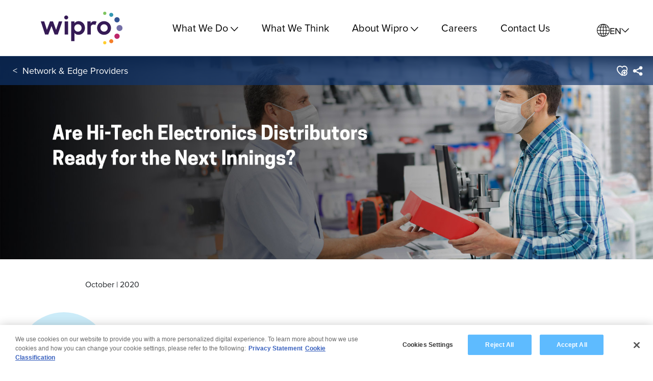

--- FILE ---
content_type: text/html;charset=utf-8
request_url: https://www.wipro.com/network-edge-providers/are-hi-tech-electronics-distributors-ready-for-the-next-innings/
body_size: 18164
content:
<!DOCTYPE html>
<html lang="en">
<link rel="canonical" href="https://www.wipro.com/network-edge-providers/are-hi-tech-electronics-distributors-ready-for-the-next-innings/"/>
<meta name="nonce" content="MTc2NDczNzAzNTI3NjAuOTgwODE1"/>

<head>

    <script defer="defer" type="text/javascript" src="/.rum/@adobe/helix-rum-js@%5E2/dist/rum-standalone.js" nonce="MTc2NDczNzAzNTI3NjAuOTgwODE1"></script>
<script src="https://ajax.googleapis.com/ajax/libs/jquery/3.7.1/jquery.min.js" nonce="MTc2NDczNzAzNTI3NjAuOTgwODE1"></script>
    <meta http-equiv="content-type" content="text/html; charset=UTF-8"/>




    


<title>Are Electronic Distributors Ready for the Next Innings - Wipro</title>
<meta name="viewport" content="width=device-width, initial-scale=1.0, minimum-scale=1.0, maximum-scale=1.0, user-scalable=no"/>
<meta name="keywords" content="electronics distributors, technology distributors, hi tech distributors, tech distributors"/>
<meta name="description" content="Technology will be crucial in defining the digital way forward and shaping interesting partnerships between hi-tech industry players and electronics distributors"/>
<meta property="isFormPresent" content="false"/>







   <!-- Start Setting Analytics Tracking Script Begin-->

	<!--
    <script>
		    //prehiding snippet for Adobe Target with asynchronous Launch deployment
		    (function(g,b,d,f){(function(a,c,d){if(a){var e=b.createElement("style");e.id=c;e.innerHTML=d;a.appendChild(e)}})(b.getElementsByTagName("head")[0],"at-body-style",d);setTimeout(function(){var a=b.getElementsByTagName("head")[0];if(a){var c=b.getElementById("at-body-style");c&&a.removeChild(c)}},f)})(window,document,"body {opacity: 0 !important}",3E3);
		</script>
  -->

	

    
    
    
      <!-- OneTrust Cookies Consent Notice start for wipro.com -->
      <script type="text/javascript" src="https://cdn-apac.onetrust.com/consent/ecf13b30-0a99-4efe-a14c-5f405e5c43d6/OtAutoBlock.js" nonce="MTc2NDczNzAzNTI3NjAuOTgwODE1"></script>
      <script src="https://cdn-apac.onetrust.com/scripttemplates/otSDKStub.js" type="text/javascript" charset="UTF-8" data-domain-script="ecf13b30-0a99-4efe-a14c-5f405e5c43d6" nonce="MTc2NDczNzAzNTI3NjAuOTgwODE1"></script>
      <script type="text/javascript" nonce="MTc2NDczNzAzNTI3NjAuOTgwODE1">
        function OptanonWrapper() { }
      </script>
      <!-- OneTrust Cookies Consent Notice end for wipro.com -->
    	<script src="//assets.adobedtm.com/5ec3e42aa334/b755a995e0f5/launch-e76477606650.min.js" async nonce="MTc2NDczNzAzNTI3NjAuOTgwODE1"></script>
    
    <!-- Google Tag Manager -->
		<script nonce="MTc2NDczNzAzNTI3NjAuOTgwODE1">(function(w,d,s,l,i){w[l]=w[l]||[];w[l].push({'gtm.start':
		new Date().getTime(),event:'gtm.js'});var f=d.getElementsByTagName(s)[0],
		j=d.createElement(s),dl=l!='dataLayer'?'&l='+l:'';j.async=true;j.src=
		'https://www.googletagmanager.com/gtm.js?id='+i+dl;f.parentNode.insertBefore(j,f);
		})(window,document,'script','dataLayer','GTM-WMLXTQK');</script>
	<!-- End Google Tag Manager -->
    
    
    
<!--  End Analytics Tracking Script End-->
    
    
    


<meta name="google-site-verification" content="googleb5d0ffbd090a3d44"/>




<link rel="icon" type="image/vnd.microsoft.icon" href="/content/dam/nexus/en/favicon.png"/>

<link rel="apple-touch-icon" href="/content/dam/nexus/en/images/wipro_logo.png"/>
<link rel="apple-touch-icon" sizes="152x152" href="/content/dam/nexus/en/images/wipro_logo_152.png"/>
<link rel="apple-touch-icon" sizes="180x180" href="/content/dam/nexus/en/images/wipro_logo_180.png"/>
<link rel="apple-touch-icon" sizes="167x167" href="/content/dam/nexus/en/images/wipro_logo_167.png"/>
<!--
<link data-sly-test="/etc/designs/nexus/favicon.png" rel="shortcut icon" type="image/vnd.microsoft.icon" href="/content/dam/nexus/en/favicon.png">
-->
<meta name="twitter:card" content="summary_large_image"/>
<meta name="twitter:site" content="@Wipro"/>
<meta name="twitter:title" content="Are Electronic Distributors Ready for the Next Innings - Wipro"/>
<meta name="twitter:description" content="Technology will be crucial in defining the digital way forward and shaping interesting partnerships between hi-tech industry players and electronics distributors"/>
<meta name="twitter:image" content="https://www.wipro.com/content/dam/nexus/en/industries/network-equipment-providers/images/og-are-hi-tech-electronics-distributors-ready-for-the-next-innings-i-1271626562-502x263.jpg"/>
<meta name="twitter:domain" content="https://www.wipro.com/"/>
<meta property="og:url" content="https://www.wipro.com/network-edge-providers/are-hi-tech-electronics-distributors-ready-for-the-next-innings/"/>
<meta property="og:type" content="website"/>
<meta property="og:title" content="Are Electronic Distributors Ready for the Next Innings - Wipro"/>
<meta property="og:description" content="Technology will be crucial in defining the digital way forward and shaping interesting partnerships between hi-tech industry players and electronics distributors"/>
<meta property="og:image" content="https://www.wipro.com/content/dam/nexus/en/industries/network-equipment-providers/images/og-are-hi-tech-electronics-distributors-ready-for-the-next-innings-i-1271626562-502x263.jpg"/>




<!--
<sly data-sly-include="partials/author.html" />
-->


    
<link rel="stylesheet" href="/etc.clientlibs/nexus/clientlib-all.lc-412d37bc4c8b56634408d7504160fd3a-lc.min.css" type="text/css">




    
<link rel="stylesheet" href="/etc.clientlibs/nexus/clientlib-foronly-globaltemplate.lc-2fe7e19875edac2f56624f0ca3840ead-lc.min.css" type="text/css">




    <!-- Legacy -->
    
    
<link rel="stylesheet" href="/etc.clientlibs/nexus/clientlib-topnav.lc-633c894aec97c67cdd53bdcd98c047b5-lc.min.css" type="text/css">






<link rel="stylesheet" href="https://maxcdn.bootstrapcdn.com/font-awesome/4.7.0/css/font-awesome.min.css"/>
<script src="https://ajax.googleapis.com/ajax/libs/jquery/3.7.1/jquery.min.js" nonce="MTc2NDczNzAzNTI3NjAuOTgwODE1"></script>

<link rel="stylesheet" href="https://use.typekit.net/wrt3xlf.css"/>



<!-- <script src="https://use.typekit.net/flq8ull.js"></script>


<script>try{Typekit.load({ async: true });}catch(e){}</script> -->

 	




    <script nonce="MTc2NDczNzAzNTI3NjAuOTgwODE1">
    // ----- Utility: read cookie -----
    function getCookie(key) {
        var keyValue = document.cookie.match('(^|;) ?' + key + '=([^;]*)(;|$)');
        return keyValue ? keyValue[2] : null;
    }

    // ----- Legacy "sat_track" cookie logic (kept as per your original behavior) -----
    (function () {
        try {
            var check = getCookie('sat_track');

            // If not present, set it to true (preserving your original logic)
            if (check === undefined || check === null) {
                if (typeof _satellite !== 'undefined' && typeof _satellite.setCookie === 'function') {
                    _satellite.setCookie("sat_track", "true", 365);
                } else {
                    // fallback: basic cookie set (if _satellite unavailable)
                    var d = new Date();
                    d.setTime(d.getTime() + (365 * 24 * 60 * 60 * 1000));
                    document.cookie = "sat_track=true;path=/;expires=" + d.toUTCString();
                }
                check = getCookie('sat_track');
            }

            // If OneTrust is already available and analytics consent is disabled, set sat_track=false
            if (typeof OptanonActiveGroups !== 'undefined') {
                var userConsentAnalyticsTracking = OptanonActiveGroups.indexOf(",2,") > -1 ? true : false;
                if (!userConsentAnalyticsTracking) {
                    if (typeof _satellite !== 'undefined' && typeof _satellite.setCookie === 'function') {
                        _satellite.setCookie("sat_track", "false", 365);
                    } else {
                        document.cookie = "sat_track=false;path=/;expires=Thu, 31 Dec 2099 23:59:59 GMT";
                    }
                    check = getCookie('sat_track');
                }
            }
        } catch (e) {
            console && console.warn && console.warn('sat_track init error', e);
        }
    })();

    // ----- Marketo-targeting check (kept but not used to inject — injection handled by OptanonWrapper) -----
    // This IIFE preserves your original check pattern and ensures no JS errors if _satellite is undefined.
    (function (w, d, t) {
        try {
            var checkSat = getCookie('sat_track');
            if (typeof _satellite !== 'undefined' && checkSat === 'true') {
                // If OneTrust exists and targeting consent present, we can optionally pre-check here.
                // But actual Marketo load is performed by OptanonWrapper (OneTrust callback) to ensure correct sequencing.
                if (typeof OptanonActiveGroups !== 'undefined') {
                    var userConsentTargetTracking = OptanonActiveGroups.indexOf(",4,") > -1 ? true : false;
                    if (userConsentTargetTracking) {
                        // do nothing here because OptanonWrapper will handle actual load
                    } else {
                        // If targeting not allowed, ensure sat_track reflects that analytics decision if analytics not allowed
                        var userConsentAnalyticsTracking = OptanonActiveGroups.indexOf(",2,") > -1 ? true : false;
                        if (!userConsentAnalyticsTracking) {
                            if (typeof _satellite !== 'undefined' && typeof _satellite.setCookie === 'function') {
                                _satellite.setCookie("sat_track", "false", 365);
                            } else {
                                document.cookie = "sat_track=false;path=/;expires=Thu, 31 Dec 2099 23:59:59 GMT";
                            }
                        }
                    }
                }
            }
        } catch (e) {
            console && console.warn && console.warn('marketo pre-check error', e);
        }
    })(window, document, 'script');

    // ----- ML tag loader (keeps original behavior but fixes execution) -----
    (function (w, d, t) {
        try {
            var checkSat = getCookie('sat_track');
            if (typeof _satellite !== 'undefined' && checkSat === 'true') {
                // ML tag kept as-is — loads only when sat_track == 'true'
                w._ml = w._ml || {};
                w._ml.eid = '60100';

                var s = d.getElementsByTagName(t)[0];
                var cd = new Date();
                var tag = d.createElement(t);
                tag.async = 1;
                tag.src = 'https://ml314.com/tag.aspx?' + cd.getDate() + cd.getMonth();

                if (s && s.parentNode) {
                    s.parentNode.insertBefore(tag, s);
                } else {
                    // fallback to append if tag position cannot be found
                    (document.head || document.body).appendChild(tag);
                }
            }
        } catch (e) {
            console && console.warn && console.warn('ML tag error', e);
        }
    })(window, document, 'script');

    </script>

	
		
			
			
			
				
			

			
		
	


</head>

<body data-search="/content/nexus/en/industries/network-edge-providers/latest-thinking/are-hi-tech-electronics-distributors-ready-for-the-next-innings/">
<!-- Google Tag Manager (noscript) -->
<noscript><iframe src="https://www.googletagmanager.com/ns.html?id=GTM-WMLXTQK" height="0" width="0" class="wpr-dsp-none wpr-vis-hidden"></iframe></noscript>
<!-- End Google Tag Manager (noscript) -->





	<div id="header-container">




    
        
        
        <div class="newpar new section">

</div>

    
        
        
        <div class="par iparys_inherited">

    
    
    
    
        
        
        <div class="globalnavigation container responsivegrid"><div id="tabPopup" role="dialog" class="tab-popup">
    <ul id="tabPopupList" class="skip-to-content">
        <li>
            <a id="access-content" class="wipro-header__accessLink" href="#accessContent">Skip to Content</a>
        </li>
        <li>
            <a id="access-navigation" class="wipro-header__accessLink" href="#accessNavigation">Skip to Navigation</a>
        </li>
        <li>
            <a id="access-footer" class="wipro-header__accessLink" href="#accessFooter">Skip to Footer</a>
        </li>
        <li>
            <a id="access-cookies" class="wipro-header__accessLink" href="#onetrust-banner-sdk">Skip to Cookie
                Settings</a>
        </li>
    </ul>
</div> 

<header id="accessNavigation" class="cmp-globalnavigation--801161509 cmp-globalnavigation-header cmp-globalnavigation--default-lang-country">
    <!-- Logo Container -->
    <div class="cmp-globalnavigation__logo-container">
        <a class="cmp-globalnavigation__logo-link" href="/en/" tabindex="0">
            <img class="cmp-globalnavigation__logo" src="/content/dam/wipro/social-icons/wipro_new_logo.svg" alt="Wipro Logo"/>
            
        </a>
    </div>

    <!-- Hamburger Menu Toggle -->
    <div class="cmp-globalnavigation__mobile-controls-container">
        <button id="menu-back-toggle">
            Back
            <img class="cmp-globalnavigation__back-arrow" src="/content/dam/wipro/icons/angle-up.svg"/>
        </button>
        <button id="menu-toggle">
            <svg width="30" height="30" viewBox="0 0 100 100">
                <rect class="line top" width="80" height="10" x="10" y="25" rx="5"></rect>
                <rect class="line middle" width="80" height="10" x="10" y="45" rx="5"></rect>
                <rect class="line bottom" width="80" height="10" x="10" y="65" rx="5"></rect>
            </svg>
        </button>
    </div>
    <div class="cmp-globalnavigation__menu-section">
        <!-- Navigation Container -->
        <nav>
            
                
    
    <div id="globalnavigation-0c2af9e8fe" class="cmp-globalnavigation__menuitems-container cmp-container cmp-container--801161509 " data-type="simple" data-cmp-is="container">
        
        <div class="topnavmenuitem"><div class="cmp-topnavmenuitem cmp-topnavmenuitem-1936095316">
  <div class="cmp-topnavmenuitem__main-hover">
    
    <div aria-haspopup="true" aria-expanded="false" tabindex="0" class="cmp-topnavmenuitem__main-hover-title has-dropdown" role="menuitem" data-default-color="rgb(0,0,0)" data-hover-color="#7470a6">
      What We Do<img class="cmp-topnavmenuitem__title-arrow" alt="" src="/content/dam/wipro/icons/angle-up.svg"/>
    </div>
    <div class="cmp-topnavmenuitem__dropdown">
      <div class="cmp-topnavmenuitem__dropdown-title-container">
        <div class="cmp-topnavmenuitem__dropdown-color-box"></div>
        <div class="cmp-topnavmenuitem__dropdown-title">What We Do</div>
      </div>
      <div class="cmp-topnavmenuitem__dropdown-content-container">
        <div class="cmp-topnavmenuitem__dropdown-sub-section">
          <div class="cmp-topnavmenuitem__dropdown-sub-section-title">Services</div>
          <div class="cmp-topnavmenuitem__dropdown-sub-section-items">
            
              <a href="/applications/" tabindex="0" class="cmp-topnavmenuitem__dropdown-sub-section-item ">
                Applications 
              </a>
            
            
            
          
            
              <a href="/wipro-intelligence/" tabindex="0" class="cmp-topnavmenuitem__dropdown-sub-section-item ">
                Wipro Intelligence 
              </a>
            
            
            
          
            
              <a href="/business-process/" tabindex="0" class="cmp-topnavmenuitem__dropdown-sub-section-item ">
                Business Process Services 
              </a>
            
            
            
          
            
              <a href="/cloud/" tabindex="0" class="cmp-topnavmenuitem__dropdown-sub-section-item ">
                Cloud 
              </a>
            
            
            
          
            
              <a href="/consulting/" tabindex="0" class="cmp-topnavmenuitem__dropdown-sub-section-item ">
                Consulting 
              </a>
            
            
            
          
            
              <a href="/cybersecurity/" tabindex="0" class="cmp-topnavmenuitem__dropdown-sub-section-item ">
                Cybersecurity 
              </a>
            
            
            
          
            
              <a href="/analytics/" tabindex="0" class="cmp-topnavmenuitem__dropdown-sub-section-item ">
                Data &amp; Analytics 
              </a>
            
            
            
          
            
              <a href="/digital/" tabindex="0" class="cmp-topnavmenuitem__dropdown-sub-section-item ">
                Digital Experiences 
              </a>
            
            
            
          
            
              <a href="/engineering/" tabindex="0" class="cmp-topnavmenuitem__dropdown-sub-section-item ">
                Engineering 
              </a>
            
            
            
          
            
              <a href="/sustainability/" tabindex="0" class="cmp-topnavmenuitem__dropdown-sub-section-item ">
                Sustainability 
              </a>
            
            
            
          </div>
        </div>
      
        <div class="cmp-topnavmenuitem__dropdown-sub-section">
          <div class="cmp-topnavmenuitem__dropdown-sub-section-title">Industries</div>
          <div class="cmp-topnavmenuitem__dropdown-sub-section-items">
            
            
              <div tabindex="0" aria-haspopup="true" aria-expanded="false" class="cmp-topnavmenuitem__dropdown-sub-section-item cmp-topnavmenuitem__dropdown-sub-section-item-top">
                Banking &amp; Financial Services 
                  <div class="cmp-topnavmenuitem__sub-arrow">
                    ›
                    <div class="mouse-journey"></div>
                  </div>
                
              </div>
            
            <div class="cmp-topnavmenuitem__dropdown-lower-sub-section-items">
              <a class="cmp-topnavmenuitem__dropdown-lower-sub-section-title" href="/banking/">
                Banking
              </a>
            
              <a class="cmp-topnavmenuitem__dropdown-lower-sub-section-title" href="/capital-markets/">
                Capital Markets
              </a>
            
              <a class="cmp-topnavmenuitem__dropdown-lower-sub-section-title" href="/insurance/">
                Insurance
              </a>
            </div>
          
            
            
              <div tabindex="0" aria-haspopup="true" aria-expanded="false" class="cmp-topnavmenuitem__dropdown-sub-section-item cmp-topnavmenuitem__dropdown-sub-section-item-top">
                Comms, Media &amp; Information Services 
                  <div class="cmp-topnavmenuitem__sub-arrow">
                    ›
                    <div class="mouse-journey"></div>
                  </div>
                
              </div>
            
            <div class="cmp-topnavmenuitem__dropdown-lower-sub-section-items">
              <a class="cmp-topnavmenuitem__dropdown-lower-sub-section-title" href="/communications/">
                Communications
              </a>
            
              <a class="cmp-topnavmenuitem__dropdown-lower-sub-section-title" href="/new-age-media/">
                Media &amp; Info Services
              </a>
            </div>
          
            
            
              <div tabindex="0" aria-haspopup="true" aria-expanded="false" class="cmp-topnavmenuitem__dropdown-sub-section-item cmp-topnavmenuitem__dropdown-sub-section-item-top">
                Consumer 
                  <div class="cmp-topnavmenuitem__sub-arrow">
                    ›
                    <div class="mouse-journey"></div>
                  </div>
                
              </div>
            
            <div class="cmp-topnavmenuitem__dropdown-lower-sub-section-items">
              <a class="cmp-topnavmenuitem__dropdown-lower-sub-section-title" href="/consumer-packaged-goods/">
                Consumer Packaged Goods
              </a>
            
              <a class="cmp-topnavmenuitem__dropdown-lower-sub-section-title" href="/education/">
                Education
              </a>
            
              <a class="cmp-topnavmenuitem__dropdown-lower-sub-section-title" href="/professional-services/">
                Professional Services
              </a>
            
              <a class="cmp-topnavmenuitem__dropdown-lower-sub-section-title" href="/public-sector/">
                Public Sector
              </a>
            
              <a class="cmp-topnavmenuitem__dropdown-lower-sub-section-title" href="/retail/">
                Retail
              </a>
            
              <a class="cmp-topnavmenuitem__dropdown-lower-sub-section-title" href="/travel-and-transportation/">
                Travel, Transportation, Hospitality and Services
              </a>
            </div>
          
            
            
              <div tabindex="0" aria-haspopup="true" aria-expanded="false" class="cmp-topnavmenuitem__dropdown-sub-section-item cmp-topnavmenuitem__dropdown-sub-section-item-top">
                Energy, Manufacturing and Resources 
                  <div class="cmp-topnavmenuitem__sub-arrow">
                    ›
                    <div class="mouse-journey"></div>
                  </div>
                
              </div>
            
            <div class="cmp-topnavmenuitem__dropdown-lower-sub-section-items">
              <a class="cmp-topnavmenuitem__dropdown-lower-sub-section-title" href="/aerospace-and-defense/">
                Aerospace &amp; Defense
              </a>
            
              <a class="cmp-topnavmenuitem__dropdown-lower-sub-section-title" href="/automotive/">
                Automotive
              </a>
            
              <a class="cmp-topnavmenuitem__dropdown-lower-sub-section-title" href="/engineering-construction-operations/">
                Engineering Construction Operations
              </a>
            
              <a class="cmp-topnavmenuitem__dropdown-lower-sub-section-title" href="/process-and-industrial-manufacturing/">
                Industrial &amp; Process Manufacturing
              </a>
            
              <a class="cmp-topnavmenuitem__dropdown-lower-sub-section-title" href="/natural-resources/">
                Natural Resources
              </a>
            
              <a class="cmp-topnavmenuitem__dropdown-lower-sub-section-title" href="/oil-and-gas/">
                Oil &amp; Gas
              </a>
            
              <a class="cmp-topnavmenuitem__dropdown-lower-sub-section-title" href="/utilities/">
                Utilities
              </a>
            </div>
          
            
            
              <div tabindex="0" aria-haspopup="true" aria-expanded="false" class="cmp-topnavmenuitem__dropdown-sub-section-item cmp-topnavmenuitem__dropdown-sub-section-item-top">
                Technology Products and Services 
                  <div class="cmp-topnavmenuitem__sub-arrow">
                    ›
                    <div class="mouse-journey"></div>
                  </div>
                
              </div>
            
            <div class="cmp-topnavmenuitem__dropdown-lower-sub-section-items">
              <a class="cmp-topnavmenuitem__dropdown-lower-sub-section-title" href="/network-edge-providers/">
                Network &amp; Edge Providers
              </a>
            </div>
          
            
              <a href="/healthcare/" tabindex="0" class="cmp-topnavmenuitem__dropdown-sub-section-item ">
                Healthcare 
              </a>
            
            
            
          
            
              <a href="/hi-tech/" tabindex="0" class="cmp-topnavmenuitem__dropdown-sub-section-item ">
                Hi-Tech 
              </a>
            
            
            
          
            
              <a href="/pharmaceutical-and-life-sciences/" tabindex="0" class="cmp-topnavmenuitem__dropdown-sub-section-item ">
                Life Sciences &amp; Pharma 
              </a>
            
            
            
          
            
              <a href="/medical-devices/" tabindex="0" class="cmp-topnavmenuitem__dropdown-sub-section-item ">
                Medical Devices 
              </a>
            
            
            
          
            
              <a href="/platforms-and-software-products/" tabindex="0" class="cmp-topnavmenuitem__dropdown-sub-section-item ">
                Platforms, Software Products and Gaming 
              </a>
            
            
            
          </div>
        </div>
      </div>
    </div>
    <!-- Mobile -->
    <div class="cmp-topnavmenuitem__dropdown-mob">
      <div class="cmp-topnavmenuitem__dropdown-mob-content-container">
        <div class="cmp-topnavmenuitem__dropdown-mob-sub-section">
          <div class="cmp-topnavmenuitem__dropdown-mob-sub-section-title">
            Services<img alt="" class="cmp-topnavmenuitem__sub-section-arrow" src="/content/dam/wipro/icons/angle-up.svg"/></div>
          <div class="cmp-topnavmenuitem__dropdown-mob-sub-section-items section-expand">
            <a href="/applications/" class="cmp-topnavmenuitem__dropdown-mob-sub-section-item ">

              Applications

            </a>
            
          
            <a href="/wipro-intelligence/" class="cmp-topnavmenuitem__dropdown-mob-sub-section-item ">

              Wipro Intelligence

            </a>
            
          
            <a href="/business-process/" class="cmp-topnavmenuitem__dropdown-mob-sub-section-item ">

              Business Process Services

            </a>
            
          
            <a href="/cloud/" class="cmp-topnavmenuitem__dropdown-mob-sub-section-item ">

              Cloud

            </a>
            
          
            <a href="/consulting/" class="cmp-topnavmenuitem__dropdown-mob-sub-section-item ">

              Consulting

            </a>
            
          
            <a href="/cybersecurity/" class="cmp-topnavmenuitem__dropdown-mob-sub-section-item ">

              Cybersecurity

            </a>
            
          
            <a href="/analytics/" class="cmp-topnavmenuitem__dropdown-mob-sub-section-item ">

              Data &amp; Analytics

            </a>
            
          
            <a href="/digital/" class="cmp-topnavmenuitem__dropdown-mob-sub-section-item ">

              Digital Experiences

            </a>
            
          
            <a href="/engineering/" class="cmp-topnavmenuitem__dropdown-mob-sub-section-item ">

              Engineering

            </a>
            
          
            <a href="/sustainability/" class="cmp-topnavmenuitem__dropdown-mob-sub-section-item ">

              Sustainability

            </a>
            
          </div>
        </div>
      
        <div class="cmp-topnavmenuitem__dropdown-mob-sub-section">
          <div class="cmp-topnavmenuitem__dropdown-mob-sub-section-title">
            Industries<img alt="" class="cmp-topnavmenuitem__sub-section-arrow" src="/content/dam/wipro/icons/angle-up.svg"/></div>
          <div class="cmp-topnavmenuitem__dropdown-mob-sub-section-items section-expand">
            <div class="cmp-topnavmenuitem__dropdown-mob-sub-section-item cmp-topnavmenuitem__dropdown-mob-sub-section-item-top">

              Banking &amp; Financial Services

            </div>
            <div class="cmp-topnavmenuitem__dropdown-mob-lower-sub-section-items">
              <a class="cmp-topnavmenuitem__dropdown-mob-lower-sub-section-title" href="/banking/">
                Banking
              </a>
            
              <a class="cmp-topnavmenuitem__dropdown-mob-lower-sub-section-title" href="/capital-markets/">
                Capital Markets
              </a>
            
              <a class="cmp-topnavmenuitem__dropdown-mob-lower-sub-section-title" href="/insurance/">
                Insurance
              </a>
            </div>
          
            <div class="cmp-topnavmenuitem__dropdown-mob-sub-section-item cmp-topnavmenuitem__dropdown-mob-sub-section-item-top">

              Comms, Media &amp; Information Services

            </div>
            <div class="cmp-topnavmenuitem__dropdown-mob-lower-sub-section-items">
              <a class="cmp-topnavmenuitem__dropdown-mob-lower-sub-section-title" href="/communications/">
                Communications
              </a>
            
              <a class="cmp-topnavmenuitem__dropdown-mob-lower-sub-section-title" href="/new-age-media/">
                Media &amp; Info Services
              </a>
            </div>
          
            <div class="cmp-topnavmenuitem__dropdown-mob-sub-section-item cmp-topnavmenuitem__dropdown-mob-sub-section-item-top">

              Consumer

            </div>
            <div class="cmp-topnavmenuitem__dropdown-mob-lower-sub-section-items">
              <a class="cmp-topnavmenuitem__dropdown-mob-lower-sub-section-title" href="/consumer-packaged-goods/">
                Consumer Packaged Goods
              </a>
            
              <a class="cmp-topnavmenuitem__dropdown-mob-lower-sub-section-title" href="/education/">
                Education
              </a>
            
              <a class="cmp-topnavmenuitem__dropdown-mob-lower-sub-section-title" href="/professional-services/">
                Professional Services
              </a>
            
              <a class="cmp-topnavmenuitem__dropdown-mob-lower-sub-section-title" href="/public-sector/">
                Public Sector
              </a>
            
              <a class="cmp-topnavmenuitem__dropdown-mob-lower-sub-section-title" href="/retail/">
                Retail
              </a>
            
              <a class="cmp-topnavmenuitem__dropdown-mob-lower-sub-section-title" href="/travel-and-transportation/">
                Travel, Transportation, Hospitality and Services
              </a>
            </div>
          
            <div class="cmp-topnavmenuitem__dropdown-mob-sub-section-item cmp-topnavmenuitem__dropdown-mob-sub-section-item-top">

              Energy, Manufacturing and Resources

            </div>
            <div class="cmp-topnavmenuitem__dropdown-mob-lower-sub-section-items">
              <a class="cmp-topnavmenuitem__dropdown-mob-lower-sub-section-title" href="/aerospace-and-defense/">
                Aerospace &amp; Defense
              </a>
            
              <a class="cmp-topnavmenuitem__dropdown-mob-lower-sub-section-title" href="/automotive/">
                Automotive
              </a>
            
              <a class="cmp-topnavmenuitem__dropdown-mob-lower-sub-section-title" href="/engineering-construction-operations/">
                Engineering Construction Operations
              </a>
            
              <a class="cmp-topnavmenuitem__dropdown-mob-lower-sub-section-title" href="/process-and-industrial-manufacturing/">
                Industrial &amp; Process Manufacturing
              </a>
            
              <a class="cmp-topnavmenuitem__dropdown-mob-lower-sub-section-title" href="/natural-resources/">
                Natural Resources
              </a>
            
              <a class="cmp-topnavmenuitem__dropdown-mob-lower-sub-section-title" href="/oil-and-gas/">
                Oil &amp; Gas
              </a>
            
              <a class="cmp-topnavmenuitem__dropdown-mob-lower-sub-section-title" href="/utilities/">
                Utilities
              </a>
            </div>
          
            <div class="cmp-topnavmenuitem__dropdown-mob-sub-section-item cmp-topnavmenuitem__dropdown-mob-sub-section-item-top">

              Technology Products and Services

            </div>
            <div class="cmp-topnavmenuitem__dropdown-mob-lower-sub-section-items">
              <a class="cmp-topnavmenuitem__dropdown-mob-lower-sub-section-title" href="/network-edge-providers/">
                Network &amp; Edge Providers
              </a>
            </div>
          
            <a href="/healthcare/" class="cmp-topnavmenuitem__dropdown-mob-sub-section-item ">

              Healthcare

            </a>
            
          
            <a href="/hi-tech/" class="cmp-topnavmenuitem__dropdown-mob-sub-section-item ">

              Hi-Tech

            </a>
            
          
            <a href="/pharmaceutical-and-life-sciences/" class="cmp-topnavmenuitem__dropdown-mob-sub-section-item ">

              Life Sciences &amp; Pharma

            </a>
            
          
            <a href="/medical-devices/" class="cmp-topnavmenuitem__dropdown-mob-sub-section-item ">

              Medical Devices

            </a>
            
          
            <a href="/platforms-and-software-products/" class="cmp-topnavmenuitem__dropdown-mob-sub-section-item ">

              Platforms, Software Products and Gaming

            </a>
            
          </div>
        </div>
      </div>
    </div>
  </div>
  <div class="cmp-topnavmenuitem__overlay"></div>
</div><style data-path="/content/nexus/en/jcr:content/ipar-new-header-navigation/global_navigation/topnavmenuitem" nonce="MTc2NDczNzAzNTI3NjAuOTgwODE1">.cmp-topnavmenuitem-1936095316 .cmp-topnavmenuitem__dropdown-color-box{background-color:#fbcd2e;}</style></div>
<div class="topnavmenuitem"><div class="cmp-topnavmenuitem cmp-topnavmenuitem-379913344">
  <div class="cmp-topnavmenuitem__main-hover">
    <a class="cmp-topnavmenuitem__main-hover-title" tabindex="0" href="/what-we-think/" role="link" data-default-color="#000000" data-hover-color="#7470a6">
      What We Think
    </a>
    
    
    <!-- Mobile -->
    
  </div>
  <div class="cmp-topnavmenuitem__overlay"></div>
</div><style data-path="/content/nexus/en/jcr:content/ipar-new-header-navigation/global_navigation/topnavmenuitem_copy" nonce="MTc2NDczNzAzNTI3NjAuOTgwODE1">.cmp-topnavmenuitem-379913344 .cmp-topnavmenuitem__dropdown-color-box{background-color:rgb(0,0,0);}</style></div>
<div class="topnavmenuitem"><div class="cmp-topnavmenuitem cmp-topnavmenuitem-758800884">
  <div class="cmp-topnavmenuitem__main-hover">
    
    <div aria-haspopup="true" aria-expanded="false" tabindex="0" class="cmp-topnavmenuitem__main-hover-title has-dropdown" role="menuitem" data-default-color="rgb(0,0,0)" data-hover-color="#7470a6">
      About Wipro<img class="cmp-topnavmenuitem__title-arrow" alt="" src="/content/dam/wipro/icons/angle-up.svg"/>
    </div>
    <div class="cmp-topnavmenuitem__dropdown">
      <div class="cmp-topnavmenuitem__dropdown-title-container">
        <div class="cmp-topnavmenuitem__dropdown-color-box"></div>
        <div class="cmp-topnavmenuitem__dropdown-title">About Wipro</div>
      </div>
      <div class="cmp-topnavmenuitem__dropdown-content-container">
        <div class="cmp-topnavmenuitem__dropdown-sub-section">
          <div class="cmp-topnavmenuitem__dropdown-sub-section-title"></div>
          <div class="cmp-topnavmenuitem__dropdown-sub-section-items">
            
              <a href="/about-us/" tabindex="0" class="cmp-topnavmenuitem__dropdown-sub-section-item ">
                About Us 
              </a>
            
            
            
          
            
              <a href="/analyst-speak/" tabindex="0" class="cmp-topnavmenuitem__dropdown-sub-section-item ">
                Analyst Speak 
              </a>
            
            
            
          
            
              <a href="/about-us/awards-and-recognitions/" tabindex="0" class="cmp-topnavmenuitem__dropdown-sub-section-item ">
                Awards and Recognitions 
              </a>
            
            
            
          
            
              <a href="/case-studies/" tabindex="0" class="cmp-topnavmenuitem__dropdown-sub-section-item ">
                Case Studies 
              </a>
            
            
            
          
            
              <a href="/corporate-sustainability/" tabindex="0" class="cmp-topnavmenuitem__dropdown-sub-section-item ">
                Corporate Sustainability 
              </a>
            
            
            
          
            
              <a href="/events/" tabindex="0" class="cmp-topnavmenuitem__dropdown-sub-section-item ">
                Events 
              </a>
            
            
            
          </div>
        </div>
      
        <div class="cmp-topnavmenuitem__dropdown-sub-section">
          <div class="cmp-topnavmenuitem__dropdown-sub-section-title"></div>
          <div class="cmp-topnavmenuitem__dropdown-sub-section-items">
            
              <a href="/about-us/inclusion-and-belonging/" tabindex="0" class="cmp-topnavmenuitem__dropdown-sub-section-item ">
                Inclusion and Belonging 
              </a>
            
            
            
          
            
              <a href="/investors/" tabindex="0" class="cmp-topnavmenuitem__dropdown-sub-section-item ">
                Investors 
              </a>
            
            
            
          
            
              <a href="/leadership/" tabindex="0" class="cmp-topnavmenuitem__dropdown-sub-section-item ">
                Leadership 
              </a>
            
            
            
          
            
              <a href="/locations/" tabindex="0" class="cmp-topnavmenuitem__dropdown-sub-section-item ">
                Locations 
              </a>
            
            
            
          
            
              <a href="/newsroom/" tabindex="0" class="cmp-topnavmenuitem__dropdown-sub-section-item ">
                News 
              </a>
            
            
            
          
            
              <a href="/partner-ecosystem/" tabindex="0" class="cmp-topnavmenuitem__dropdown-sub-section-item ">
                Partner Ecosystem 
              </a>
            
            
            
          </div>
        </div>
      
        <div class="cmp-topnavmenuitem__dropdown-sub-section">
          <div class="cmp-topnavmenuitem__dropdown-sub-section-title"></div>
          <div class="cmp-topnavmenuitem__dropdown-sub-section-items">
            
              <a href="/about-us/privacy-at-wipro/" tabindex="0" class="cmp-topnavmenuitem__dropdown-sub-section-item ">
                Privacy at Wipro 
              </a>
            
            
            
          
            
              <a href="/about-us/supplier-diversity/" tabindex="0" class="cmp-topnavmenuitem__dropdown-sub-section-item ">
                Supplier Diversity 
              </a>
            
            
            
          
            
              <a href="/innovation/" tabindex="0" class="cmp-topnavmenuitem__dropdown-sub-section-item ">
                Wipro Innovation Network 
              </a>
            
            
            
          
            
              <a href="/ventures/" tabindex="0" class="cmp-topnavmenuitem__dropdown-sub-section-item ">
                Wipro Ventures 
              </a>
            
            
            
          
            
              <a href="/about-us/wipro-well-being/" tabindex="0" class="cmp-topnavmenuitem__dropdown-sub-section-item ">
                Wipro Wellbeing 
              </a>
            
            
            
          </div>
        </div>
      </div>
    </div>
    <!-- Mobile -->
    <div class="cmp-topnavmenuitem__dropdown-mob">
      <div class="cmp-topnavmenuitem__dropdown-mob-content-container">
        <div class="cmp-topnavmenuitem__dropdown-mob-sub-section">
          
          <div class="cmp-topnavmenuitem__dropdown-mob-sub-section-items ">
            <a href="/about-us/" class="cmp-topnavmenuitem__dropdown-mob-sub-section-item ">

              About Us

            </a>
            
          
            <a href="/analyst-speak/" class="cmp-topnavmenuitem__dropdown-mob-sub-section-item ">

              Analyst Speak

            </a>
            
          
            <a href="/about-us/awards-and-recognitions/" class="cmp-topnavmenuitem__dropdown-mob-sub-section-item ">

              Awards and Recognitions

            </a>
            
          
            <a href="/case-studies/" class="cmp-topnavmenuitem__dropdown-mob-sub-section-item ">

              Case Studies

            </a>
            
          
            <a href="/corporate-sustainability/" class="cmp-topnavmenuitem__dropdown-mob-sub-section-item ">

              Corporate Sustainability

            </a>
            
          
            <a href="/events/" class="cmp-topnavmenuitem__dropdown-mob-sub-section-item ">

              Events

            </a>
            
          </div>
        </div>
      
        <div class="cmp-topnavmenuitem__dropdown-mob-sub-section">
          
          <div class="cmp-topnavmenuitem__dropdown-mob-sub-section-items ">
            <a href="/about-us/inclusion-and-belonging/" class="cmp-topnavmenuitem__dropdown-mob-sub-section-item ">

              Inclusion and Belonging

            </a>
            
          
            <a href="/investors/" class="cmp-topnavmenuitem__dropdown-mob-sub-section-item ">

              Investors

            </a>
            
          
            <a href="/leadership/" class="cmp-topnavmenuitem__dropdown-mob-sub-section-item ">

              Leadership

            </a>
            
          
            <a href="/locations/" class="cmp-topnavmenuitem__dropdown-mob-sub-section-item ">

              Locations

            </a>
            
          
            <a href="/newsroom/" class="cmp-topnavmenuitem__dropdown-mob-sub-section-item ">

              News

            </a>
            
          
            <a href="/partner-ecosystem/" class="cmp-topnavmenuitem__dropdown-mob-sub-section-item ">

              Partner Ecosystem

            </a>
            
          </div>
        </div>
      
        <div class="cmp-topnavmenuitem__dropdown-mob-sub-section">
          
          <div class="cmp-topnavmenuitem__dropdown-mob-sub-section-items ">
            <a href="/about-us/privacy-at-wipro/" class="cmp-topnavmenuitem__dropdown-mob-sub-section-item ">

              Privacy at Wipro

            </a>
            
          
            <a href="/about-us/supplier-diversity/" class="cmp-topnavmenuitem__dropdown-mob-sub-section-item ">

              Supplier Diversity

            </a>
            
          
            <a href="/innovation/" class="cmp-topnavmenuitem__dropdown-mob-sub-section-item ">

              Wipro Innovation Network

            </a>
            
          
            <a href="/ventures/" class="cmp-topnavmenuitem__dropdown-mob-sub-section-item ">

              Wipro Ventures

            </a>
            
          
            <a href="/about-us/wipro-well-being/" class="cmp-topnavmenuitem__dropdown-mob-sub-section-item ">

              Wipro Wellbeing

            </a>
            
          </div>
        </div>
      </div>
    </div>
  </div>
  <div class="cmp-topnavmenuitem__overlay"></div>
</div><style data-path="/content/nexus/en/jcr:content/ipar-new-header-navigation/global_navigation/topnavmenuitem_copy_1030741393" nonce="MTc2NDczNzAzNTI3NjAuOTgwODE1">.cmp-topnavmenuitem-758800884 .cmp-topnavmenuitem__dropdown-color-box{background-color:#7ec45f;}</style></div>
<div class="topnavmenuitem"><div class="cmp-topnavmenuitem cmp-topnavmenuitem-324971695">
  <div class="cmp-topnavmenuitem__main-hover">
    <a class="cmp-topnavmenuitem__main-hover-title" tabindex="0" href="https://careers.wipro.com" role="link" data-default-color="rgb(0,0,0)" data-hover-color="#7470a6">
      Careers
    </a>
    
    
    <!-- Mobile -->
    
  </div>
  <div class="cmp-topnavmenuitem__overlay"></div>
</div></div>
<div class="topnavmenuitem"><div class="cmp-topnavmenuitem cmp-topnavmenuitem--283637085">
  <div class="cmp-topnavmenuitem__main-hover">
    <a class="cmp-topnavmenuitem__main-hover-title" tabindex="0" href="/contact-wipro/" role="link" data-default-color="rgb(0,0,0)" data-hover-color="#7470a6">
      Contact Us
    </a>
    
    
    <!-- Mobile -->
    
  </div>
  <div class="cmp-topnavmenuitem__overlay"></div>
</div></div>

        
    </div>

            
        </nav>

        <!-- Geo Navigation Container -->
        <div class="cmp-globalnavigation__additional-options">
            <div class="cmp-globalnavigation__social-container">
                
                    <a href="https://www.instagram.com/wiprolimited" rel="nofollow">
                        <img src="/content/dam/wipro/social-icons/instagram.svg" alt="Wipro IG" target="Wipro IG"/>
                    </a>
                
                    
                        <img src="/content/dam/wipro/social-icons/linkedin.svg" alt="Linkedin Wipro" target="Linkedin Wipro"/>
                    
                
            </div>
            <div class="cmp-globalnavigation__geo-container">
                <div class="cmp-globalnavigation__geo-icon">
                    <!-- Geo icon reads as submenu -->
                    <button aria-haspopup="true" aria-expanded="false" role="menuitem" class="cmp-globalnavigation__geo-button">
                        <img src="/content/dam/nexus/en/country-flag/flag_none.svg" alt="Geographies"/>
                        <div class="cmp-globalnavigation__geo-label">US/EN</div>
                        <img class="cmp-globalnavigation__geo-arrow" alt="" src="/content/dam/wipro/icons/angle-up.svg"/>
                    </button>
                </div>
                <div id="geoMenu" class="cmp-globalnavigation__geo-dropdown">
                    <div class="cmp-globalnavigation__geo-dropdown-content">
                        
                            
                            
                                <!-- Region that contains a submenu reads as submenu -->
                                <div>

                                    <div role="menuitem" aria-haspopup="true" aria-expanded="false" class="cmp-globalnavigation__geo-region" tabindex="0">
                                        <h4>Europe<span> › </span></h4>
                                    </div>
                                    <div id="geo-menu-Europe" class="cmp-globalnavigation__geo-countries">
                                        <div aria-live="polite" class="sr-only">Europe Sub Menu Opened
                                        </div>
                                        <div class="back-container">
                                            <!-- Back button reads as a normal button -->
                                            <button class="back-to-regions">‹ Back To Regions</button>
                                        </div>
                                        <ul role="list">
                                            
                                                <li role="listitem">
                                                    <div class="geo-item">
                                                        <span class="country-name">Benelux</span>
                                                        <span class="lang-link">
                                                            
                                                                <!-- Language links read as normal links -->
                                                                <a href="/en-benelux/" tabindex="0">
                                                                    <span>en</span>
                                                                </a>
                                                                
                                                            
                                                        </span>
                                                    </div>
                                                </li>
                                            
                                                <li role="listitem">
                                                    <div class="geo-item">
                                                        <span class="country-name">Europe</span>
                                                        <span class="lang-link">
                                                            
                                                                <!-- Language links read as normal links -->
                                                                <a href="/en-EU/" tabindex="0">
                                                                    <span>en</span>
                                                                </a>
                                                                
                                                                    <span> | </span>
                                                                
                                                            
                                                                <!-- Language links read as normal links -->
                                                                <a href="/de-EU/" tabindex="0">
                                                                    <span>de</span>
                                                                </a>
                                                                
                                                            
                                                        </span>
                                                    </div>
                                                </li>
                                            
                                                <li role="listitem">
                                                    <div class="geo-item">
                                                        <span class="country-name">Germany &amp; Austria</span>
                                                        <span class="lang-link">
                                                            
                                                                <!-- Language links read as normal links -->
                                                                <a href="/en-DE/" tabindex="0">
                                                                    <span>en</span>
                                                                </a>
                                                                
                                                                    <span> | </span>
                                                                
                                                            
                                                                <!-- Language links read as normal links -->
                                                                <a href="/de-DE/" tabindex="0">
                                                                    <span>de</span>
                                                                </a>
                                                                
                                                            
                                                        </span>
                                                    </div>
                                                </li>
                                            
                                                <li role="listitem">
                                                    <div class="geo-item">
                                                        <span class="country-name">Nordic</span>
                                                        <span class="lang-link">
                                                            
                                                                <!-- Language links read as normal links -->
                                                                <a href="/en-nordic/" tabindex="0">
                                                                    <span>en</span>
                                                                </a>
                                                                
                                                            
                                                        </span>
                                                    </div>
                                                </li>
                                            
                                                <li role="listitem">
                                                    <div class="geo-item">
                                                        <span class="country-name">Southern Europe</span>
                                                        <span class="lang-link">
                                                            
                                                                <!-- Language links read as normal links -->
                                                                <a href="/en-Southern-EU/" tabindex="0">
                                                                    <span>en</span>
                                                                </a>
                                                                
                                                                    <span> | </span>
                                                                
                                                            
                                                                <!-- Language links read as normal links -->
                                                                <a href="/fr-Southern-EU/" tabindex="0">
                                                                    <span>fr</span>
                                                                </a>
                                                                
                                                            
                                                        </span>
                                                    </div>
                                                </li>
                                            
                                                <li role="listitem">
                                                    <div class="geo-item">
                                                        <span class="country-name">United Kingdom &amp; Ireland</span>
                                                        <span class="lang-link">
                                                            
                                                                <!-- Language links read as normal links -->
                                                                <a href="/en-UKI/" tabindex="0">
                                                                    <span>en</span>
                                                                </a>
                                                                
                                                            
                                                        </span>
                                                    </div>
                                                </li>
                                            
                                        </ul>
                                    </div>
                                </div>
                            
                        
                            
                            
                                <!-- Region that contains a submenu reads as submenu -->
                                <div>

                                    <div role="menuitem" aria-haspopup="true" aria-expanded="false" class="cmp-globalnavigation__geo-region" tabindex="0">
                                        <h4>Americas<span> › </span></h4>
                                    </div>
                                    <div id="geo-menu-Americas" class="cmp-globalnavigation__geo-countries">
                                        <div aria-live="polite" class="sr-only">Americas Sub Menu Opened
                                        </div>
                                        <div class="back-container">
                                            <!-- Back button reads as a normal button -->
                                            <button class="back-to-regions">‹ Back To Regions</button>
                                        </div>
                                        <ul role="list">
                                            
                                                <li role="listitem">
                                                    <div class="geo-item">
                                                        <span class="country-name">Brazil</span>
                                                        <span class="lang-link">
                                                            
                                                                <!-- Language links read as normal links -->
                                                                <a href="/en-BR/" tabindex="0">
                                                                    <span>en</span>
                                                                </a>
                                                                
                                                                    <span> | </span>
                                                                
                                                            
                                                                <!-- Language links read as normal links -->
                                                                <a href="/pt-BR/" tabindex="0">
                                                                    <span>pt</span>
                                                                </a>
                                                                
                                                            
                                                        </span>
                                                    </div>
                                                </li>
                                            
                                                <li role="listitem">
                                                    <div class="geo-item">
                                                        <span class="country-name">Canada</span>
                                                        <span class="lang-link">
                                                            
                                                                <!-- Language links read as normal links -->
                                                                <a href="/en-CA/" tabindex="0">
                                                                    <span>en</span>
                                                                </a>
                                                                
                                                                    <span> | </span>
                                                                
                                                            
                                                                <!-- Language links read as normal links -->
                                                                <a href="/fr-CA/" tabindex="0">
                                                                    <span>fr</span>
                                                                </a>
                                                                
                                                            
                                                        </span>
                                                    </div>
                                                </li>
                                            
                                                <li role="listitem">
                                                    <div class="geo-item">
                                                        <span class="country-name">Latam</span>
                                                        <span class="lang-link">
                                                            
                                                                <!-- Language links read as normal links -->
                                                                <a href="/en-latam/" tabindex="0">
                                                                    <span>en</span>
                                                                </a>
                                                                
                                                            
                                                        </span>
                                                    </div>
                                                </li>
                                            
                                                <li role="listitem">
                                                    <div class="geo-item">
                                                        <span class="country-name">Mexico</span>
                                                        <span class="lang-link">
                                                            
                                                                <!-- Language links read as normal links -->
                                                                <a href="/en-MX/" tabindex="0">
                                                                    <span>en</span>
                                                                </a>
                                                                
                                                                    <span> | </span>
                                                                
                                                            
                                                                <!-- Language links read as normal links -->
                                                                <a href="/es-MX/" tabindex="0">
                                                                    <span>es</span>
                                                                </a>
                                                                
                                                            
                                                        </span>
                                                    </div>
                                                </li>
                                            
                                                <li role="listitem">
                                                    <div class="geo-item">
                                                        <span class="country-name">United States</span>
                                                        <span class="lang-link">
                                                            
                                                                <!-- Language links read as normal links -->
                                                                <a href="/en-US/" tabindex="0">
                                                                    <span>en</span>
                                                                </a>
                                                                
                                                            
                                                        </span>
                                                    </div>
                                                </li>
                                            
                                        </ul>
                                    </div>
                                </div>
                            
                        
                            
                            
                                <!-- Region that contains a submenu reads as submenu -->
                                <div>

                                    <div role="menuitem" aria-haspopup="true" aria-expanded="false" class="cmp-globalnavigation__geo-region" tabindex="0">
                                        <h4>Asia &amp; Pacific<span> › </span></h4>
                                    </div>
                                    <div id="geo-menu-Asia &amp; Pacific" class="cmp-globalnavigation__geo-countries">
                                        <div aria-live="polite" class="sr-only">Asia &amp; Pacific Sub Menu Opened
                                        </div>
                                        <div class="back-container">
                                            <!-- Back button reads as a normal button -->
                                            <button class="back-to-regions">‹ Back To Regions</button>
                                        </div>
                                        <ul role="list">
                                            
                                                <li role="listitem">
                                                    <div class="geo-item">
                                                        <span class="country-name">Asean</span>
                                                        <span class="lang-link">
                                                            
                                                                <!-- Language links read as normal links -->
                                                                <a href="/en-asean/" tabindex="0">
                                                                    <span>en</span>
                                                                </a>
                                                                
                                                            
                                                        </span>
                                                    </div>
                                                </li>
                                            
                                                <li role="listitem">
                                                    <div class="geo-item">
                                                        <span class="country-name">Australia &amp; New Zealand</span>
                                                        <span class="lang-link">
                                                            
                                                                <!-- Language links read as normal links -->
                                                                <a href="/en-ANZ/" tabindex="0">
                                                                    <span>en</span>
                                                                </a>
                                                                
                                                            
                                                        </span>
                                                    </div>
                                                </li>
                                            
                                                <li role="listitem">
                                                    <div class="geo-item">
                                                        <span class="country-name">China</span>
                                                        <span class="lang-link">
                                                            
                                                                <!-- Language links read as normal links -->
                                                                <a href="/en-CN/" tabindex="0">
                                                                    <span>en</span>
                                                                </a>
                                                                
                                                            
                                                        </span>
                                                    </div>
                                                </li>
                                            
                                                <li role="listitem">
                                                    <div class="geo-item">
                                                        <span class="country-name">Japan</span>
                                                        <span class="lang-link">
                                                            
                                                                <!-- Language links read as normal links -->
                                                                <a href="/ja-JP/" tabindex="0">
                                                                    <span>ja</span>
                                                                </a>
                                                                
                                                            
                                                        </span>
                                                    </div>
                                                </li>
                                            
                                                <li role="listitem">
                                                    <div class="geo-item">
                                                        <span class="country-name">Korea</span>
                                                        <span class="lang-link">
                                                            
                                                                <!-- Language links read as normal links -->
                                                                <a href="/en-KR/" tabindex="0">
                                                                    <span>en</span>
                                                                </a>
                                                                
                                                            
                                                        </span>
                                                    </div>
                                                </li>
                                            
                                                <li role="listitem">
                                                    <div class="geo-item">
                                                        <span class="country-name">Taiwan</span>
                                                        <span class="lang-link">
                                                            
                                                                <!-- Language links read as normal links -->
                                                                <a href="/en-TW/" tabindex="0">
                                                                    <span>en</span>
                                                                </a>
                                                                
                                                            
                                                        </span>
                                                    </div>
                                                </li>
                                            
                                        </ul>
                                    </div>
                                </div>
                            
                        
                            
                            
                                <!-- Region that contains a submenu reads as submenu -->
                                <div>

                                    <div role="menuitem" aria-haspopup="true" aria-expanded="false" class="cmp-globalnavigation__geo-region" tabindex="0">
                                        <h4>India &amp; Middle East<span> › </span></h4>
                                    </div>
                                    <div id="geo-menu-India &amp; Middle East" class="cmp-globalnavigation__geo-countries">
                                        <div aria-live="polite" class="sr-only">India &amp; Middle East Sub Menu Opened
                                        </div>
                                        <div class="back-container">
                                            <!-- Back button reads as a normal button -->
                                            <button class="back-to-regions">‹ Back To Regions</button>
                                        </div>
                                        <ul role="list">
                                            
                                                <li role="listitem">
                                                    <div class="geo-item">
                                                        <span class="country-name">India</span>
                                                        <span class="lang-link">
                                                            
                                                                <!-- Language links read as normal links -->
                                                                <a href="/en-IN/" tabindex="0">
                                                                    <span>en</span>
                                                                </a>
                                                                
                                                            
                                                        </span>
                                                    </div>
                                                </li>
                                            
                                                <li role="listitem">
                                                    <div class="geo-item">
                                                        <span class="country-name">Middle East</span>
                                                        <span class="lang-link">
                                                            
                                                                <!-- Language links read as normal links -->
                                                                <a href="/en-ME/" tabindex="0">
                                                                    <span>en</span>
                                                                </a>
                                                                
                                                            
                                                        </span>
                                                    </div>
                                                </li>
                                            
                                        </ul>
                                    </div>
                                </div>
                            
                        
                            
                                <!-- Region reads as submenu -->

                                <a class="cmp-globalnavigation__geo-region" href="/en-africa/">
                                    <h4>Africa</h4>
                                </a>
                            
                            
                        
                    </div>
                </div>
            </div>
        </div>
    </div>
</header>
<div class="breadCrumbScroll">










  <!-- latest-thinking -->
    
    
    <div>
    
        
    
<link rel="stylesheet" href="/etc.clientlibs/nexus/clientlib-breadcrumb-scroll.lc-408247fc8ce1ad448681d624a4572641-lc.min.css" type="text/css">
<script src="/etc.clientlibs/nexus/clientlib-breadcrumb-scroll.lc-5a11779b9641cc9fcdb2cd3a8380ca7a-lc.min.js" nonce="MTc2NDczNzAzNTI3NjAuOTgwODE1"></script>




        <!--<a style="color:blue;"href="/network-edge-providers/.html">Network &amp; Edge Providers</a> . <a style="color:blue;"href=".html"></a>
        -->
		<script nonce="MTc2NDczNzAzNTI3NjAuOTgwODE1">
			$(function() {
				$( ".add-cookie" ).click(function() {
				  setCookie('NEX_arehitechelectronicsdistributorsreadyforthenextinnings_080818512023','/content/nexus/en/industries/network-edge-providers/latest-thinking/are-hi-tech-electronics-distributors-ready-for-the-next-innings',180);
				});
				$( ".delete-cookie" ).click(function() {
				  deleteCookie('NEX_arehitechelectronicsdistributorsreadyforthenextinnings_080818512023');
				});
				$( ".social-image, .social-image-mob" ).click(function() {
				  urlShare($(this).data( "social" ),'https:\/\/www.wipro.com\/network\u002Dedge\u002Dproviders\/are\u002Dhi\u002Dtech\u002Delectronics\u002Ddistributors\u002Dready\u002Dfor\u002Dthe\u002Dnext\u002Dinnings\/','Are Hi-Tech Electronics Distributors Ready for the Next Innings?');
				});
			});
		</script>

        <div class="sub-menu">
            <div class="container-fluid">
                <div class="row">
                    <div class="col-lg-12 col-md-12 col-sm-12 col-12">
                        <div class="sub-menu-content">
                            <div class="black-background"></div>
                            <div class="row">
                                
                                <div class="col-lg-3 col-md-3 col-sm-4 col-2">
                                    <div class="sub-menu-part" tabindex="-1">

                                        <a class="sub-menu-part-text" href="/network-edge-providers/" tabindex="-1" aria-hidden="true">&lt;</a>
                                        <!-- </sly> -->
                                        <a href="/network-edge-providers/" class="sub-menu-part-text wpr-color-white" tabindex="0">Network &amp; Edge Providers</a>
                                        
                                    </div>
                                </div>
                                
                                <div class="col-lg-6 col-md-6 col-sm-5 col-8">
                                    <div class="sub-menu-part"><p><!-- <a class="sub-menu-part-text-mob" href="/network-edge-providers/.html">&lt;</a> -->Are Hi-Tech Electronics Distributors Ready for the Next Innings?</p></div>
                                </div>
                                
                                <div class="col-lg-3 col-md-3 col-sm-3 col-2">
                                    <div class="sub-menu-part">
                                        <div class="sub-menu-logos">
                                            
                                            <span role="button" class="add-cookie" data-cookie="NEX_arehitechelectronicsdistributorsreadyforthenextinnings_080818512023" tabindex="0"> <img src="/content/dam/nexus/images/scroll/comments.png" alt="favorite page"/></span>
                                            <span role="button" class="delete-cookie" tabindex="0"> <img src="/content/dam/nexus/images/scroll/liked.png" alt="unfavorite page"/></span>
                                            <!-- <a href="javascript:void(0)"> <img src="/content/dam/nexus/images/scroll/undo.png" class="st_sharethis_large" alt="" /></a> -->
                                            <a role="menuitem" aria-haspopup="true" aria-expanded="false" href="javascript:void(0)" class="share-icon-link">  <img class="share-icon-img" alt="share icon" src="/content/dam/nexus/images/share-icons/share-icon.png"/></a>
                                        </div>
                                        <div class="plus">
                                        </div>
                                    </div>
                                </div>
                            </div>
                            <div class="social-container-case">
                                <a href="javascript:void(0)" class="social-image" data-social="twitter" aria-label="Share on Twitter">
                                    <i class="fa fa-twitter share" aria-hidden="true"></i>
                                    <!--
                                    <img src="/content/dam/nexus/images/share-icons/twitter.png">
                                    -->
                                </a>
                                <a href="javascript:void(0)" class="social-image" data-social="facebook" aria-label="Share on Facebook">
                                    <i class="fa fa-facebook share" aria-hidden="true"></i>
                                    <!--
                                    <img src="/content/dam/nexus/images/share-icons/fb.png">
                                    -->
                                </a>
                                <a href="javascript:void(0)" class="social-image" data-social="linkedin" aria-label="Share LinkedIn">
                                    <i class="fa fa-linkedin share" aria-hidden="true"></i>
                                    <!--
                                    <img src="/content/dam/nexus/images/share-icons/linkedin.png">
                                    -->
                                </a>
                                <a href="javascript:void(0)" class="social-image" data-social="email" aria-label="Email">
                                    <i class="fa fa-envelope share" aria-hidden="true"></i>
                                    <!--
                                    <img src="/content/dam/nexus/images/share-icons/mail-icon.png">
                                   -->
                                </a>
                            </div>
                        </div>
                    </div>
                </div>
            </div>
        </div>
        <div class="plus-popup">
            <div class="sub-menu-logos">



                
                <span role="button" class="add-cookie" data-cookie="NEX_arehitechelectronicsdistributorsreadyforthenextinnings_080818512023" tabindex="0"> <img src="/content/dam/nexus/images/scroll/comments.png" alt="favorite page"/></span>
                <span role="button" class="delete-cookie social-image-mob" tabindex="0"> <img src="/content/dam/nexus/images/scroll/liked.png" alt="unfavorite page"/></span>
                <!-- <a href="javascript:void(0)"> <img src="/content/dam/nexus/images/scroll/undo.png" class="st_sharethis_large" alt="" /></a> -->
                <!-- <a href="javascript:void(0)">  <img class="share-icon-img" src="/content/dam/nexus/images/share-icons/share-icon.png">-->
                </a>
                <!--   <div class="social-container-case"> -->
                <a href="javascript:void(0)" class="social-image-mob " data-social="twitter" aria-label="Share on Twitter">
                    <i class="fa fa-twitter share" aria-hidden="true"></i>
                    <!--<img src="/content/dam/nexus/images/share-icons/twitter.png">-->
                </a>
                <a href="javascript:void(0)" class="social-image-mob" data-social="facebook" aria-label="Share on Facebook">
                    <i class="fa fa-facebook share" aria-hidden="true"></i>
                    <!--<img src="/content/dam/nexus/images/share-icons/fb.png">-->
                </a>
                <a href="javascript:void(0)" class="social-image-mob" data-social="linkedin" aria-label="Share on LinkedIn">
                    <i class="fa fa-linkedin share" aria-hidden="true"></i>
                    <!--<img src="/content/dam/nexus/images/share-icons/linkedin.png">-->
                </a>
                <a href="javascript:void(0)" class="social-image-mob" data-social="email" aria-label="Email">
                    <i class="fa fa-envelope share" aria-hidden="true"></i>
                    <!--<img src="/content/dam/nexus/images/share-icons/mail-icon.png">-->
                </a>
                <!-- </div> -->
            </div>
        </div>
    
</div>
    
    
    
    
    
    
	
    
    
    
    
</div><style data-path="/content/nexus/en/jcr:content/ipar-new-header-navigation/global_navigation" nonce="MTc2NDczNzAzNTI3NjAuOTgwODE1">.cmp-globalnavigation--801161509 .cmp-globalnavigation__logo{height:4pc;}@media only screen and (max-width: 768px){.cmp-globalnavigation--801161509 .cmp-globalnavigation__logo{height:5pc;}}@media only screen and (min-width: 769px) and (max-width: 1200px){.cmp-globalnavigation--801161509 .cmp-globalnavigation__logo{height:5pc;}}</style></div>

    

</div>

    

</div>

    
    <div>


<div class="aem-Grid aem-Grid--12 aem-Grid--default--12 ">
    
    <div class="layout-container-component aem-GridColumn aem-GridColumn--default--12">




    
<link rel="stylesheet" href="/etc.clientlibs/nexus/clientlib-layout-container.lc-fb9356c2d1e038bba7971818e878cbf3-lc.min.css" type="text/css">




    
<script src="/etc.clientlibs/nexus/clientlib-layout-container.lc-1b03061fa5d72b5e2f0279bace0bceca-lc.min.js" nonce="MTc2NDczNzAzNTI3NjAuOTgwODE1"></script>






    


    
    <div class="white img-position-- bg-img-layout-container-com-d6bda082">
        <div class="layoutcontainer">

            <div class="withoutmargin ">
                <div class="spacing">
                    
                    


<div class="aem-Grid aem-Grid--12 aem-Grid--default--12 ">
    
    <div class="hero-banner aem-GridColumn aem-GridColumn--default--12"><!-- chnages for video as pop up starts -->
<div>
    
        
        

</div>


    <div class="banner home-banner heroBannerWapper">
        
            
            
            
                <div class="container-fluid">
                    <div class="row">
                        <div class="col-lg-12 col-md-12 col-sm-12 col-12">
                            <div class="banner-container tiles align-banner">
                                <div class="new-videoBanner-container">
                                    <!-- Hero banner video setion starts -->
                                    
                                    <!-- Hero banner video setion ends -->
                                    <!-- Hero banner single image starts-->
                                    <div>
                                        
                                            
                                                <div class="slide hbanner1">
                                                    
        <div class="overlay-to-right mob-overlay-to-right wpr-width-100 wpr-height-100">
                                                        <style nonce="MTc2NDczNzAzNTI3NjAuOTgwODE1">
                                                        .hbanner1
                                                        {
                                                        background-image:url("\2f content\2f dam\2fnexus\2f en\2findustries\2fnetwork-equipment-providers\2fimages\2f db-are-hi-tech-electronics-distributors-ready-for-the-next-innings-i-1271626562-1896x590.jpg");
                                                        }
                                                        @media screen and (min-width:300px) and (max-width:560px){
                                                        .hbanner1
                                                        {
                                                        background-image:url("\2f content\2f dam\2fnexus\2f en\2findustries\2fnetwork-equipment-providers\2fimages\2f db-are-hi-tech-electronics-distributors-ready-for-the-next-innings-i-1271626562-1896x590.jpg\2fjcr:content\2frenditions\2f are-hi-tech-electronics-distributors-ready-for-the-next-innings-i-1271626562-450x525.jpg");
                                                        }
                                                        }
                                                        .slide-content h1
                                                        {
                                                        color :#FFFFFF;
                                                        border-bottom-color :#FFFFFF;
                                                        }
                                                        .slide-content p
                                                        {
                                                        color :#ef3341;
                                                        }
                                                        .slide-content h1:before
                                                        {
                                                        background-color:#FFFFFF;
                                                        }
                                                        <!--.disc:before
                                                            {
                                                                                            background-color: #00000000;
                                                            }
                                                            -->
                                                    </style>
                                                        
                                                        
        <div class="overlay wpr-inline-block">
                                                                <div class="ContentWrap">
        <div class="disc discBgColorImg-hero-banner-860d859b"></div>
        <style nonce="MTc2NDczNzAzNTI3NjAuOTgwODE1">
            .discBgColorImg-hero-banner-860d859b {
                background-color: #00000000;
            }
        </style>
        <div class="slide-content text-akkurat-regular no-tout wpr-pd-10 slideContentBgImg-hero-banner-860d859b">
        
        <style nonce="MTc2NDczNzAzNTI3NjAuOTgwODE1">
            .slideContentBgImg-hero-banner-860d859b {
                background: no-tout;
            }
        </style>
        <div class="h1-akkurat-mono mob-h1-akkurat-mono h1ImgTitleColor-hero-banner-860d859b"></div>
        <style nonce="MTc2NDczNzAzNTI3NjAuOTgwODE1">
            .h1ImgTitleColor-hero-banner-860d859b {
                color: #FFFFFF;
            }
        </style>
                                                                        
                                                                        
                                                                    </div>
                                                                </div>
                                                            </div>
                                                        
                                                    </div>
                                                </div>
                                            
                                        
                                    </div>
                                </div>
                            </div>
                        </div>
                    </div>
                </div>
            
        
        <!-- start YouTube and Vimeo video open inside Modal-->
    <div class="heroBannercompoModal" id="heroBannercompoModal" tabindex="-1" role="dialog" aria-hidden="true">
        <div class="modal-dialog" role="document">
            <div class="col-lg-3 col-md-3 col-sm-3 col-5 shareBtn-right">
                <div class="sub-menu-part">
                    <div class="sub-menu-logos">
                        <a href="javascript:void(0)" aria-label="Play"><img alt="microsites_play_icon" id="content-gourav-share" class="share-icon-img-popup" src="/content/dam/nexus/images/share-icons/share-icon.png"/></a>

                    </div>

                </div>
            </div>
            <div class="social-container-case video-share-container videoShare-icon">


                <a href="javascript:void(0)" class="social-image-popup" data-media="twitter" aria-label="Share on Twitter" data-media-title="Are Hi\u002DTech Electronics Distributors Ready for the Next Innings?"> <i class="fa fa-twitter"></i>
                </a>
                <a href="javascript:void(0)" class="social-image-popup" data-media="facebook" aria-label="Share on Facebook" data-media-title="Are Hi\u002DTech Electronics Distributors Ready for the Next Innings?"><i class="fa fa-facebook"></i>
                </a>
                <a href="javascript:void(0)" class="social-image-popup" data-media="linkedin" aria-label="Share on LinkedIn" data-media-title="Are Hi\u002DTech Electronics Distributors Ready for the Next Innings?"><i class="fa fa-linkedin"></i>
                </a>
                <a href="javascript:void(0)" class="social-image-popup" data-media="email" aria-label="Email" data-media-title="Are Hi\u002DTech Electronics Distributors Ready for the Next Innings?"><i class="fa fa-envelope"></i>
                </a>

            </div>
            <div class="modal-content">
                <div class="modal-body">
                    <button type="button" class="close" id="closemodal" data-bs-dismiss="heroBannercompoModal" aria-label="Close">
                        <span aria-hidden="true">X</span>
                    </button>
                    <!-- 16:9 aspect ratio -->
                    <div class="embed-responsive embed-responsive-16by9">
                        <iframe class="embed-responsive-item" src="" id="video1" allowscriptaccess="always" allow="autoplay" allowfullscreen></iframe>
                    </div>
                </div>
            </div>
        </div>
    </div>
    <!-- end YouTube and Vimeo video open inside Modal-->
    <!-- start Dam video open inside Modal-->
    <div class='popup2'>
        <div class="transparent">
            <div class="transparent-image">
                <span class="popup-close-btn">X</span>
                <div class="sub-menu-content-popup">
                    
                    <div class="black-background"></div>
                    <div class="row videoRow">
                        <div class="col-lg-9 col-md-9 col-sm-9 col-7 title-lg-12 ">
                            <div class="sub-menu-part">
                                <p class="popup-title video-title"></p>
                            </div>
                        </div>
                        <div class="col-lg-3 col-md-3 col-sm-3 col-5 shareBtn-right">
                            <div class="sub-menu-part">
                                <div class="sub-menu-logos">
                                    <a href="javascript:void(0)" aria-label="Play"><img alt="microsites_play_icon" id="content-gourav-share" class="share-icon-img-popup" src="/content/dam/nexus/images/share-icons/share-icon.png"/></a>

                                </div>

                            </div>
                        </div>
                        <div class="social-container-case video-share-container videoShare-icon">


                            <a href="javascript:void(0)" class="social-image-popup" data-media="twitter" aria-label="Share on Twitter" data-media-title="Are Hi\u002DTech Electronics Distributors Ready for the Next Innings?">
                                <!-- <img src="/content/dam/nexus/images/share-icons/twitter.png"> --> <i class="fa fa-twitter"></i>
                            </a>
                            <a href="javascript:void(0)" class="social-image-popup" data-media="facebook" aria-label="Share on Facebook" data-media-title="Are Hi\u002DTech Electronics Distributors Ready for the Next Innings?">
                                <!-- <img src="/content/dam/nexus/images/share-icons/fb.png"> --> <i class="fa fa-facebook"></i>
                            </a>
                            <a href="javascript:void(0)" class="social-image-popup" data-media="linkedin" aria-label="Share on LinkedIn" data-media-title="Are Hi\u002DTech Electronics Distributors Ready for the Next Innings?">
                                <!-- <img src="/content/dam/nexus/images/share-icons/linkedin.png"> --> <i class="fa fa-linkedin"></i>
                            </a>
                            <a href="javascript:void(0)" class="social-image-popup" data-media="email" aria-label="Email" data-media-title="Are Hi\u002DTech Electronics Distributors Ready for the Next Innings?">
                                <!-- <img src="/content/dam/nexus/images/share-icons/mail-icon.png"> --> <i class="fa fa-envelope"></i>
                            </a>

                        </div>

                    </div>

                </div>
                <div class="popup-image"><img alt="popup-image" src=""/></div>
                <div class="popup-video">
                    <div id="popup-player1">
                    </div>
                </div>
                <div class="popup-description">
                    <p></p>
                </div>
            </div>
        </div>
    </div>
    <!-- end Dam video open inside Modal-->
    </div>


<!-- chnages for video as pop up ends  -->
<!-- article publish date starts -->

</div>

    <p class="article-publish-date">October | 2020 </p>

<!-- article publish date ends --></div>

    
</div>

                    
                </div>
            </div>
        </div>

    </div>
    
    <style nonce="MTc2NDczNzAzNTI3NjAuOTgwODE1">
         .bg-img-layout-container-com-d6bda082{
            background-repeat: ;
            background-color: !important; 
            background-image:url('');
         }
    </style>

</div>

    
</div>
</div>
    
    <div>




    
        
        
        <div class="newpar new section">

</div>

    
        
        
        <div class="par iparys_inherited">

    
    
    
    

</div>

    

</div>
    
    <style type="text/css" nonce="MTc2NDczNzAzNTI3NjAuOTgwODE1">
    b, strong {
    font-weight: bold;
    font-size: 18px !important;
    font-family: var(--pnr);
}
.container-pt{
padding-top:30px;
}
.time-zone{
    font-weight: bold;
     font-size: 18px !important;
      font-family: var(--pnr);
}
.venue-detail{
    display:block;
     margin-bottom:15px;
}
</style>

    <div>


<div class="aem-Grid aem-Grid--12 aem-Grid--default--12 ">
    
    <div class="layout-container-component aem-GridColumn aem-GridColumn--default--12">




    




    






    


    
    <div class="white img-position-- bg-img-layout-container-com-c18d85c1">
        <div class="layoutcontainer">

            <div class="container ">
                <div class="spacing">
                    
                    


<div class="aem-Grid aem-Grid--12 aem-Grid--default--12 ">
    
    <div class="text-styling-pullquote text parbase aem-GridColumn aem-GridColumn--default--12"><div class="container">
<div class="pullquote">
<div>


    
        <div>
			
<div>
	<div>
        <div class="innerlist">
		<div class="discSpace">
<div role="heading">

<span class="article-heading-italic">Technology will be crucial in defining the digital way forward and shaping interesting partnerships between hi-tech industry players and distributors</span>
</div>
</div>

    </div>
	</div>
	</div>
    </div>

    </div>
    </div>
	</div></div>
<div class="text-styling text parbase aem-GridColumn aem-GridColumn--default--12">
<div>
    <div class="hyperlink">
        
        <div>
            
            <div>
                <div>
                    <div class="innerpage">
                        <p><span class="content-h7-freight-text-pro">For years, top Hi-Tech industry distributors  like Arrow, Avnet, Future Electronics etc. have been the omni-channel bridge between industrial customers and manufacturers. The industry that has always been plagued with the challenges of wafer thin margins, counterfeits, obsolete components, and compliance is now waking up to a new possibility. Increased digitalization, market consolidation, and changing customer needs are impacting the B2B distribution business and changing it from the way it was run traditionally. </span></p>
<p><span class="content-h7-freight-text-pro">In this paper, we’ll look at how these shifts are bringing about a business model transformation in the industry and how industry players will need to leverage IT solutions to stay relevant and lead the next wave of growth.  </span></p>
<p><span class="content-h10-neuzeit-grotesk">The hi-tech distribution business model is changing</span></p>
<p><span class="content-h7-freight-text-pro">From fragmented, local markets, today <b>top 50 players hold 30% of the global market</b> and they are looking at new products, new markets, and value-added sales as growth drivers . In addition, there has been a rise in marketplaces, like <b>Amazon</b>, as a key distribution channel for the hi-tech industry. These new players are also bringing in more digital maturity in the industry that was lacking in traditional industrial distributors. </span></p>
<p><span class="content-h7-freight-text-pro">In addition, the customer demand of a B2C like experience in B2B purchases is also creating a need for procurement to become more simplified, consolidated, and transparent. That means hi-tech distributors need to have a wider product range, available easily in streamlined operations, or lose out to players who do. The three vectors of change are pushing the distribution industry towards digital transformation and IT will play a key role in driving this change. </span></p>
<p><span class="content-h7-freight-text-pro">At the same time, a hi-tech distributor business model is very different and is largely partner ecosystem driven. End customers expect near-real time pricing updates and relevant certifications, and the distributors must address these requirements and guidelines. This usually means extremely thin margins, and puts the distributor focus on sales volumes and improving operational efficiencies. </span></p>
<p><span class="content-h7-freight-text-pro">Also, as the hi-tech industry itself is moving to a servitization model, the distributors cannot continue to make one time sales. They have to shift and adapt to this model and look at recurring revenues and subscription based solutions.     </span></p>
<p><span class="content-h11-freight-text-pro">These shifts are giving rise to many questions for the industry: </span></p>
<ol><li><span class="content-h7-freight-text-pro">How do we drive more revenues from digital channels and become a coveted marketplace for end customers?</span></li><li><span class="content-h7-freight-text-pro">How do we improve customer and partner experience? </span></li><li><span class="content-h7-freight-text-pro">How do we make operations more streamlined and cost effective? </span></li><li><span class="content-h7-freight-text-pro">How do we manage optimal inventory and create categories for maximum gain? </span></li><li><span class="content-h7-freight-text-pro">How do we drive the end-to-end process and drive configure-price-quote (CPQ) in real time? </span></li><li><span class="content-h7-freight-text-pro">How do we use data to make better decisions and recommendations? </span></li></ol>
<p> </p>
<p><span class="content-h10-neuzeit-grotesk">Key priorities for hi-tech distributors </span></p>
<p><span class="content-h7-freight-text-pro">To stay tuned with market changes, hi-tech distributors need to focus on some key areas:</span></p>
<ol><li><span class="content-h11-freight-text-pro">Drive more revenues from digital channels and become a coveted marketplace for end customers:</span><span class="content-h7-freight-text-pro"> Study ecommerce models like Amazon Business to adopt best practices. Incorporate a new value proposition for industrial marketplaces to change the game and set new expectations from B2B customers. </span></li><li><span class="content-h11-freight-text-pro">Focus on annuity business</span><b><span class="content-h11-freight-text-pro">:</span></b><span class="content-h7-freight-text-pro"> Align with suppliers and shift to recurring revenue based business model. Invest in building the right E2E solutions to provision, meter, and bill for recurring revenues. </span></li><li><span class="content-h11-freight-text-pro">Create a seamless experience for customers:</span><span class="content-h7-freight-text-pro"> Become a one-stop shop for the entire CPQ process and make it touchless and seamless for improved experience. <br />
 </span></li><li><span class="content-h11-freight-text-pro">Boost partner experience</span><span class="content-h7-freight-text-pro"><b>:</b> Make white labelling end customer services, onboarding, renewals, revenue recognition, and cross sell/ upsell easier via partner friendly portals. Create better, more flexible back office systems to support dynamic changes in partner offerings such as pricing changes, while being cost efficient to maintain profitability. <b><br />
 </b></span></li><li><span class="content-h11-freight-text-pro">Maintain pricing accuracy</span><span class="content-h7-freight-text-pro">: Sensitize systems to frequent price fluctuations by connecting with vendors in real time via APIs. Configure discounts and rules accurately. <br />
 </span></li><li><span class="content-h11-freight-text-pro">Run marketing, sales, and operations optimally:</span><span class="content-h7-freight-text-pro"> The need is to create seamless means to connect with vendors and customers, run campaigns, and deliver white labelled sites faster. Become a marketplace that is so much more than just e-commerce and more of an E2E experience. </span></li></ol>
<p><span class="content-h10-neuzeit-grotesk">The role of IT in enabling this shift</span></p>
<p><span class="content-h7-freight-text-pro">IT can bring in solutions that enable distribution industry players to meet these strategic priorities. Understanding the need to capture incremental efficiencies and drive seamless experiences, most distributors are making significant progress in technology-led transformation. <b>The demand is for IT platforms</b> that can deliver a seamless experience from the time an order is entered to when it gets converted into revenue. They are also working with IT partners to evaluate and implement the right platforms and tools and put in place the right processes that can drive this transformation for them.  </span></p>
<p><span class="content-h7-freight-text-pro"><b>Data and analytics</b> can be a big game changer for distribution. Data-based insights can help distributors understand improvement opportunities in their spends and processes, refine and streamline their product assortments based on customer and competitive insights and keep their offerings aligned to market needs, and negotiate with manufacturers and suppliers for volume discounts and better pricing to improve margins. Data can also help distributors capture user behavior and offer intelligent recommendations. Tracking and monitoring systems can also help deal with the challenges of counterfeits and obsolescence.    </span></p>
<p><span class="content-h7-freight-text-pro"><b>AI and automation</b> could similarly improve spend management, onboarding, and contracts management, and can significantly improve the efficiency and experience of partners and customers. In addition, streamlining and outsourcing non-core activities like procurement, HR, Finance, and IT services could free up a lot of administrative spend and improve overall efficiency of the system. </span></p>
<p><span class="content-h10-neuzeit-grotesk">Toward a digital and resilient future</span></p>
<p><span class="content-h7-freight-text-pro">Digital is the way forward for the distribution industry if they want to stay relevant for their partners and customers and not lose out to new competition or emerging direct-to-customer models. Technology will be crucial in defining this new path forward and shaping interesting partnerships between hi-tech players and distributors. </span></p>
<p> </p>
<p><span class="content-h3-freight-text-pro">Where do you see the industry going? How can they leverage technology?  To learn how Wipro is helping hi-tech distributors deliver transformation, please reach out to us at <a href="mailto:info.hitech&#64;wipro.com">info.hitech&#64;wipro.com</a>.</span></p>
<p> </p>
<p><span class="content-h10-neuzeit-grotesk">References</span></p>
<ol><li><span class="content-h7-freight-text-pro"><a href="https://www.sourcetoday.com/rankings-research/top-50-electronics-distributors/article/21131543/2020-top-50-electronics-distributors-list" rel="nofollow">https://www.sourcetoday.com/rankings-research/top-50-electronics-distributors/article/21131543/2020-top-50-electronics-distributors-list</a></span></li><li><span class="content-h7-freight-text-pro"><a href="https://electronics-sourcing.com/wp-content/uploads/2020/04/ESNA-May20.pdf" rel="nofollow">https://electronics-sourcing.com/wp-content/uploads/2020/04/ESNA-May20.pdf</a></span></li></ol>

                    </div>
                </div>
            </div>
        </div>
    </div>
</div>
</div>
<div class="title-editable aem-GridColumn aem-GridColumn--default--12">



    
<link rel="stylesheet" href="/etc.clientlibs/nexus/clientlib-title-editable.lc-aa07ead758dcddb6d91be8297df69e1c-lc.min.css" type="text/css">






    <div &&>
        <div class="target wpr-pd-10">
            <div class="innerpage ">
                <h2><span class="content-sec-header-h2-akkurat-mono floting-nav-title">About the author(s)</span></h2>
            </div>
        </div>
    </div>









</div>
<div class="text-styling text parbase aem-GridColumn aem-GridColumn--default--12">
<div>
    <div class="hyperlink">
        
        <div>
            
            <div>
                <div>
                    <div class="innerpage">
                        <p><span class="content-h7-freight-text-pro"><b>David Ranjit William</b></span></p>
<p><span class="content-h7-freight-text-pro">Digital Transformation Head, Technology Business Unit, Wipro Ltd</span></p>
<p><span class="content-h7-freight-text-pro">David has over 20 years of IT experience working in the Communications &amp; Hi-Tech industry. He is responsible for driving the Digital strategy for the Technology BU at Wipro. As part of this role he is responsible for demand generation, competency building, solution enablement and brand building initiatives for the Digital business within the Technology BU.</span></p>

                    </div>
                </div>
            </div>
        </div>
    </div>
</div>
</div>

    
</div>

                    
                </div>
            </div>
        </div>

    </div>
    
    <style nonce="MTc2NDczNzAzNTI3NjAuOTgwODE1">
         .bg-img-layout-container-com-c18d85c1{
            background-repeat: ;
            background-color: !important; 
            background-image:url('');
         }
    </style>

</div>

    
</div>
</div>
    
    <div>


<div class="aem-Grid aem-Grid--12 aem-Grid--default--12 ">
    
    <div class="layout-container-component aem-GridColumn aem-GridColumn--default--12">




    




    






    


    
    <div class="bg-color-12  img-position-- bg-img-layout-container-com-ac5d6b00">
        <div class="layoutcontainer">

            <div class="container ">
                <div class="spacing">
                    
                    


<div class="aem-Grid aem-Grid--12 aem-Grid--default--12 ">
    
    <div class="title aem-GridColumn aem-GridColumn--default--12"><div &&>
    <div class="innerpage">
		<h2><span class="content-sec-header-h2-akkurat-mono floting-nav-title">Related Articles</span></h2>
	</div>
</div>




</div>
<div class="related aem-GridColumn aem-GridColumn--default--12">


    

    
    



<div class="article-related">
    <div class="container">
        <div class="row">
            <div class="col-lg-12 col-md-12 col-sm-12 col-12 rs-section">
                <!-- *** -->
                <div class="row">
                    <div class="col-lg-4 col-md-4 col-sm-4 col-12 text-akkurat-light text-akkurat-bold">
                        <div class="article-section">
                            <a tabindex="0" class="related-article-image-link" href="/network-edge-providers/sdn-nfv-transformation-for-service-provider-network/">
                                <div class="article-section-box">
                                    <img alt src="/content/dam/nexus/en/industries/network-equipment-providers/images/2522-sdn-nfv-transformation-for-service-provider-network-1896x590.jpg/_jcr_content/renditions/2522-sdn-nfv-transformation-for-service-provider-network-400x276.jpg"/>
                                    <div class="article-tab-btn-wrapper">
                                        <div class="article-tab-btn bg-related-adbe3fb7-0">
                                            <span></span>
                                        </div>
                                    </div>
                                </div>
                            </a>
                            <a href="/network-edge-providers/sdn-nfv-transformation-for-service-provider-network/" tabindex="0" class="related-article-title-link">
                                <span class="content-h13-akkurat-mono">SDN/NFV Transformation for Service Provider Network</span>
                            </a>
                            <p class="ff-related-adbe3fb7-0">This paper looks at the major use cases of SDN/NFV and recommends a transformation path for service providers with some market perspective across geographies.</p>
                        </div>
                    </div>
                    <style nonce="MTc2NDczNzAzNTI3NjAuOTgwODE1">
                        .bg-related-adbe3fb7-0{
                            background-color:;
                        }
                        .article-section .ff-related-adbe3fb7-0{
                            font-family: var(--pnr) !important;
                        }
                    </style>
                
                    <div class="col-lg-4 col-md-4 col-sm-4 col-12 text-akkurat-light text-akkurat-bold">
                        <div class="article-section">
                            <a tabindex="0" class="related-article-image-link" href="/network-edge-providers/gearing-up-for-network-ubiquity/">
                                <div class="article-section-box">
                                    <img alt src="/content/dam/nexus/en/industries/network-equipment-providers/images/2774-ipv6-gearing-up-for-network-ubiquity-1896x590.jpg/_jcr_content/renditions/2774-ipv6-gearing-up-for-network-ubiquity-400x276.jpg"/>
                                    <div class="article-tab-btn-wrapper">
                                        <div class="article-tab-btn bg-related-adbe3fb7-1">
                                            <span></span>
                                        </div>
                                    </div>
                                </div>
                            </a>
                            <a href="/network-edge-providers/gearing-up-for-network-ubiquity/" tabindex="0" class="related-article-title-link">
                                <span class="content-h13-akkurat-mono">Gearing up for Network Ubiquity</span>
                            </a>
                            <p class="ff-related-adbe3fb7-1">The Internet has experienced a tremendous growth in the past three decades, evolving from a network of a few hundred hosts to a platform connecting billions of &#34;things&#34; across the globe including people, enterprises and devices.</p>
                        </div>
                    </div>
                    <style nonce="MTc2NDczNzAzNTI3NjAuOTgwODE1">
                        .bg-related-adbe3fb7-1{
                            background-color:;
                        }
                        .article-section .ff-related-adbe3fb7-1{
                            font-family: var(--pnr) !important;
                        }
                    </style>
                
                    <div class="col-lg-4 col-md-4 col-sm-4 col-12 text-akkurat-light text-akkurat-bold">
                        <div class="article-section">
                            <a tabindex="0" class="related-article-image-link" href="/network-edge-providers/quality-of-service-in-an-lte-network/">
                                <div class="article-section-box">
                                    <img alt src="/content/dam/nexus/en/industries/network-equipment-providers/images/2773-quality-of-service-in-an-lte-network-1896x590.jpg/_jcr_content/renditions/2773-quality-of-service-in-an-lte-network-400x276.jpg"/>
                                    <div class="article-tab-btn-wrapper">
                                        <div class="article-tab-btn bg-related-adbe3fb7-2">
                                            <span></span>
                                        </div>
                                    </div>
                                </div>
                            </a>
                            <a href="/network-edge-providers/quality-of-service-in-an-lte-network/" tabindex="0" class="related-article-title-link">
                                <span class="content-h13-akkurat-mono">Quality of Service in an LTE Network</span>
                            </a>
                            <p class="ff-related-adbe3fb7-2">Rising demand for differentiated services is compelling telcos to differentiate through quality service packages with unique traffic handling and QoE requirements to maximize 
</p>
                        </div>
                    </div>
                    <style nonce="MTc2NDczNzAzNTI3NjAuOTgwODE1">
                        .bg-related-adbe3fb7-2{
                            background-color:;
                        }
                        .article-section .ff-related-adbe3fb7-2{
                            font-family: var(--pnr) !important;
                        }
                    </style>
                </div>
                <!-- ** -->
            </div>
        </div>
    </div>
</div>
</div>

    
</div>

                    
                </div>
            </div>
        </div>

    </div>
    
    <style nonce="MTc2NDczNzAzNTI3NjAuOTgwODE1">
         .bg-img-layout-container-com-ac5d6b00{
            background-repeat: ;
            background-color: !important; 
            background-image:url('');
         }
    </style>

</div>

    
</div>
</div>
	
	<div>


<div class="aem-Grid aem-Grid--12 aem-Grid--default--12 ">
    
    
    
</div>
</div>
	<div>


<div class="aem-Grid aem-Grid--12 aem-Grid--default--12 ">
    
    
    
</div>
</div>
	<div>


<div class="aem-Grid aem-Grid--12 aem-Grid--default--12 ">
    
    
    
</div>
</div>
	<div>


<div class="aem-Grid aem-Grid--12 aem-Grid--default--12 ">
    
    
    
</div>
</div>
	<div>


<div class="aem-Grid aem-Grid--12 aem-Grid--default--12 ">
    
    
    
</div>
</div>

    <div id="footer-container">




    
        
        
        <div class="newpar new section">

</div>

    
        
        
        <div class="par iparys_inherited">

    
    
    
    
        
        
        <div class="homepagefooter">



    
<link rel="stylesheet" href="/etc.clientlibs/nexus/clientlib-homepage-footer.lc-40c35ac3a512676d3d57d2ef67e34146-lc.min.css" type="text/css">
<script src="/etc.clientlibs/nexus/clientlib-homepage-footer.lc-d41d8cd98f00b204e9800998ecf8427e-lc.min.js" nonce="MTc2NDczNzAzNTI3NjAuOTgwODE1"></script>




<footer>
    <div class="footer_container" id="accessFooter">
        <div class="copy_text">© 2025 Wipro </div>
        <div class="ft_links">
            <li>
                <a target="_blank" href="/disclaimer/">Disclaimer</a>
            </li>
        
            <li>
                <a target="_blank" href="/privacy-statement/">Privacy</a>
            </li>
        
            <li>
                <a target="_blank" href="/content/dam/nexus/en/investor/corporate-governance/policies-and-guidelines/ethical-guidelines/wipros-anti-slavery-and-anti-human-trafficking-policy-statement.pdf">Modern Slavery Statement</a>
            </li>
        </div>
        <div class="ft_social_links">

            <a target="_blank" href="https://www.facebook.com/WiproLimited/" class="social-image" rel="nofollow" rel="nofollow">
                <img src="/content/dam/nexus/en/icon-facebook.png" alt/>
            </a>

        

            <a target="_blank" href="https://www.instagram.com/wiprolimited" class="social-image" rel="nofollow" rel="nofollow">
                <img src="/content/dam/nexus/en/icon-Instagram.png" alt/>
            </a>

        

            <a target="_blank" href="https://www.linkedin.com/company/wipro" class="social-image" rel="nofollow" rel="nofollow">
                <img src="/content/dam/nexus/en/icon-linkedin.png" alt/>
            </a>

        

            <a target="_blank" href="https://www.youtube.com/user/Wiprovideos" class="social-image" rel="nofollow" rel="nofollow">
                <img src="/content/dam/nexus/en/icon-youtube.png" alt/>
            </a>

        </div>
    </div>
</footer></div>

    

</div>

    

</div>




<script type="text/javascript" nonce="MTc2NDczNzAzNTI3NjAuOTgwODE1">
	       var switchTo5x = true;
	</script>
<style nonce="MTc2NDczNzAzNTI3NjAuOTgwODE1">
		.video-title{   text-transform: capitalize; text-overflow: initial !important; white-space: initial !important; padding-right:80px;
		}
		 .title-lg-12{width:100%;}
		 .shareBtn-right{position:absolute; right:20px; top: 0 !important;}
		 .videoRow{display:flex; align-items:center;min-height:35px}
		 .videoShare-icon{top:initial; bottom:-30px;}
		 .popup-close-btn{
		 				font-size:20px;
						position: absolute;
						right: 0;
						color: #fff;
						top: 0;
						width: 30px;
						padding: 0px;
						z-index: 9;
						border: 1px solid #fff;
						cursor:pointer;
    					font-family: var(--pnr);
		 }
		  @media screen and (max-width:1024px){
		  .sub-menu-content-popup .sub-menu-part p {
		  font-size:16px;
		  line-height:22px}
		  .transparent-image{width:100%; max-width:75%;}
		  .popup-close-btn{
          width:25px;
		  right:20px;
		  padding-top:2px;
		  }
		  }
          @media screen and (max-width:767px){
            .transparent-image{max-width:60%}
            .popup-close-btn {
             right: 1px;
             font-size:15px;
             }
          }
		 @media screen and (max-width:460px){
		 .video-title{font-size:14px; line-height:20px !important; padding-right:50px;}
		 .sub-menu-content-popup{padding:5px 10px;}
         .shareBtn-right{right:0px;}
          .videoRow{min-height:20px}
          .popup-close-btn{
		  font-size:14px;
		  width:22px;
		  top:0px;
		  }
		  .transparent{
		  width:90%;
		  }
			.sub-menu-content-popup .sub-menu-part{padding-right:15px}
		 }

	</style>


	<div class="popup ">
		
		<div class="transparent">
			<div class="transparent-image">
				<span role="button" aria-label="Close the video" tabindex="0" class="popup-close-btn">X</span>
				<div class="sub-menu-content-popup">
					<div class="black-background"></div>
					<div class="row videoRow">
						<div class="col-lg-9 col-md-9 col-sm-9 col-7 title-lg-12 ">
							<div class="sub-menu-part">
								<p class="popup-title video-title"></p>
							</div>
						</div>
						<div class="col-lg-3 col-md-3 col-sm-3 col-5 shareBtn-right">
							<div class="sub-menu-part">
								<div class="sub-menu-logos">
									<a class="wpr-inline-block" tabindex="-1" aria-label="Share Icon"><img alt="Share Icon" id="content-gourav-share" class="share-icon-img-popup" src="/content/dam/nexus/images/share-icons/share-icon.png" tabindex="0"/></a>

								</div>

							</div>
						</div>
						<div class="social-container-case video-share-container videoShare-icon">


							<a href="javascript:void(0)" class="social-image-popup" data-media="twitter" data-media-title="Are Hi\u002DTech Electronics Distributors Ready for the Next Innings?" aria-label="Share on Twitter"> <!-- <img src="/content/dam/nexus/images/share-icons/twitter.png"> --> <i class="fa fa-twitter"></i> </a>
							<a href="javascript:void(0)" class="social-image-popup" data-media="facebook" data-media-title="Are Hi\u002DTech Electronics Distributors Ready for the Next Innings?" aria-label="Share on Facebook"><!-- <img src="/content/dam/nexus/images/share-icons/fb.png"> --> <i class="fa fa-facebook"></i> </a>
							<a href="javascript:void(0)" class="social-image-popup" data-media="linkedin" data-media-title="Are Hi\u002DTech Electronics Distributors Ready for the Next Innings?" aria-label="Share on LinkedIn"><!-- <img src="/content/dam/nexus/images/share-icons/linkedin.png"> --> <i class="fa fa-linkedin"></i> </a>
							<a href="javascript:void(0)" class="social-image-popup" data-media="email" data-media-title="Are Hi\u002DTech Electronics Distributors Ready for the Next Innings?" aria-label="Email"><!-- <img src="/content/dam/nexus/images/share-icons/mail-icon.png"> --> <i class="fa fa-envelope"></i> </a>

						</div>

					</div>

				</div>
				<div class="popup-image"><img alt="popup-image" src=""/></div>
				<div class="popup-video">
					<div id="popup-player">
						<!--	<script type="text/javascript">
                            var str1 = location.protocol+'//'+location.hostname+(location.port ? ':'+location.port: '');
                            var str2 =$('.play-button').attr('source-sd');
                            var str3=str1.concat(str2);
                              stWidget.addEntry({
                                  "service": "sharethis",
                                  "element": document.getElementById('content-gourav'),
                                  "url":str3,
                                  "title": "",
                                  "type": "custom",
                                  "text": "",
                                  "image": '',
                                  "summary": ""
                              });
                            </script> -->
					</div>
				</div>
				<div class="popup-description">
					<p></p>
				</div>
			</div>
		</div>
	</div>
	<style nonce="MTc2NDczNzAzNTI3NjAuOTgwODE1">
		.wipro-tv-popup-styles{
			position: absolute;
			top: 20px; 
			right: 20px;
			color: #fff; 
			font-size:24px;
			z-index: 999;
		}
	</style>


	
<div id="search-overlay" class="modal fade search-overlay" tabindex="-1" role="dialog">
    <div class="modal-dialog modal-lg wpr-width-100">
        <div class="modal-content">
            <button type="button" class="close" data-bs-dismiss="modal" aria-label="Close"><img alt="popup-close-white.png" src="/content/dam/nexus/images/search/popup-close-white.png"/></button>
            <div class="modal-body">
                <div class="search-block">
                    <div class="search-box">
                        <div class="container">
                            <div class="input-field">
                                <!-- <input class="search-input-box" type="text" placeholder="Type to Search" onfocus="this.placeholder = ''" onblur="this.placeholder = 'Type to Search'" />
                                <button> <img  alt="search-btn" class="search-btn" src="/content/dam/nexus/images/search/search-btn.png"> <img alt="loading.gif" class="loading-icon" src="/content/dam/nexus/images/search/loading.gif"> </button> -->
                            </div>
                        </div>
                    </div>
                </div>
            </div>
        </div>
    </div>
</div>
    
    


    
<script src="/etc.clientlibs/nexus/clientlib-all.lc-352c0e563cf5a13e691ef3a1d32ec7f7-lc.min.js" nonce="MTc2NDczNzAzNTI3NjAuOTgwODE1"></script>




    
    
<script src="/etc.clientlibs/nexus/clientlib-topnav.lc-7cfbfc5e38975541dbd2fa56df88a476-lc.min.js" nonce="MTc2NDczNzAzNTI3NjAuOTgwODE1"></script>





<script src="https://content.jwplatform.com/libraries/aDcbuPMr.js" nonce="MTc2NDczNzAzNTI3NjAuOTgwODE1"></script>






<script type="text/javascript" nonce="MTc2NDczNzAzNTI3NjAuOTgwODE1">
    var analyticsData  = {
                         pageInfo:{
                                       pageName: 'wipro-main:industries:network-edge-providers:latest-thinking:are-hi-tech-electronics-distributors-ready-for-the-next-innings', 
                                       channel:'wipro-main:industries',
                                       siteSection1:'wipro-main:industries:network-edge-providers',
                                       siteSection2:'wipro-main:industries:network-edge-providers:latest-thinking',
                                       siteSection3:'wipro-main:industries:network-edge-providers:latest-thinking:are-hi-tech-electronics-distributors-ready-for-the-next-innings',
                                       localevar:'en',
                                  },
                         ArticleInfo:{
                                       articleName: 'are-hitech-electronics-distributors-ready-for-the-next-innings?',
                                       articleTitle: 'Are Hi Tech Electronics Distributors Ready for the Next Innings?',
                                       articleCategory:'businessvertical',
                                       articleType: 'latest-thinking',
                                       articleSubCategory:'network-&-edge-providers', 
									 },
                         GatedInfo:{
                                       gated: '',
                                       type: '',
                                       vertical: '',
                                       popup: '',

                                   },
                                   
                         form:{
                             formid : ''
                         	},     
                                   
                      
              SearchInfo:{
              searchCount: 'count',
              noResultFound:'result',
                                     }
                          };
    
    /* Script to populate and Track Pardot Form Id */ 
    $(document).ready(function () {
     var iframeSrc = $('iframe').attr('src');
     console.log(iframeSrc);
     if(iframeSrc.indexOf("pardot")>-1){ 
    	// var form_id = iframeSrc.split('/')[4];
     	//console.log(form_id);
     	analyticsData.form.formid=iframeSrc;
         console.log(analyticsData.form.formid);
         console.log(_satellite);
         _satellite.track('pardot_form_view');
     } 
    });

    
</script>




<style nonce="MTc2NDczNzAzNTI3NjAuOTgwODE1">#gated-popup-form .bg-color-white { background-color: rgb(224, 224, 224);  } .iframe-reader { background-color: rgb(224, 224, 224); }
.show-more-popup-form{
    overflow:hidden;
    padding-bottom:57.25%;
    position:relative;
    height:0;
    margin-top:0;
}
.show-more-popup-form iframe{
    left:0;
    top:0;
    height:100%;
    width:100%;
    position:absolute;

}
.wipro-showmore-section h3 { color:#0e3570; font-size:16px; margin-top: 40px; font-weight:bold; }

@media only screen and (max-width: 1024px){
.show-more-popup .close {
    right: 23px;
    top: 11px;
}
.wipro-showmore-section .wipro-section-head-wrapper {
    padding-top: 40px;
}
}
@media only screen and (max-width: 767px) {

.wipro-showmore-section .wipro-section-head-wrapper {
    padding-top: 25px;
}
.wipro-showmore-section h3 {
        padding-left: 5%;
    padding-right: 5%;
}
.wipro-showmore-section .wipro-section-head h2 {
    padding-left: 5%;
}
}
@media only screen and (max-width: 850px){
.wipro-showmore-section .wipro-section-head-wrapper {
    padding-top: 30px;
}
}


@media only screen and (max-width: 800px){
.show-more-popup .close {
    top: 0px;
}
}

@media only screen and (max-width: 480px){
.wipro-section-head h2 {
    font-size: 30px !important;
}
.wipro-showmore-section h3 {
    margin-top:25px;
padding: 0 5% 0 5%;
}


.wipro-showmore-section .wipro-section-head h2 {
    margin-top: 0px;
}
.show-more-popup-form {
    padding-bottom: 130.25%;
}

}

.iframeloading { text-align:center; margin-top: 45px; }
.iframeloading img { width:45px; height:45px; }
.modal-dialog-mw{
    max-width: 800px;
}
.showmore-center{
max-width: 650px; 
margin: 0 auto;
}

</style>


<div id="gated-popup-form" class="modal fade show-more-popup" tabindex="-1" role="dialog">
    <div class="modal-dialog modal-lg modal-dialog-mw">

        <!-- Modal content-->
        <div class="modal-content">
            <button type="button" class="close" data-bs-dismiss="modal" aria-label="Close"><img alt="popup-close.png" src="/content/dam/nexus/images/pop-up/popup-close.png"/></button>
            <div class="modal-body">
                <div class="search">

                    <div class="wipro-showmore-section  bg-color-white">
                        <div class="containers showmore-center">
                            <div class="row">
                                <div class="col-lg-12 col-md-12 col-sm-12 col-12 show-more-title">
                                     <div class="wipro-section-head-wrapper">
                       <div class="wipro-section-head">
                        <h2 class="h2-akkurat-mono">Contact Wipro</h2>
                       </div>

                </div>
                                </div>
                                <div class="col-lg-12 col-md-12 col-sm-12 col-12">
                                <h3>Please fill the required details to access the content</h3>
                                    <div class="show-more-popup-form wipro-contact-us-form">

                                  <div class="iframeloading"><img alt="loading.gif" src="/content/dam/nexus/images/search/loading.gif"/></div>


                               <iframe id="popupmyframe" name="myframe" src=" " type="text/html" frameborder="0" allowTransparency="true" class="wpr-border-zero"></iframe> 

                               </div>
                            </div>
                        </div>
                    </div>
                </div>
            </div>
        </div>
    </div>
</div>


</body>



	<script type="text/javascript" nonce="MTc2NDczNzAzNTI3NjAuOTgwODE1">_satellite.pageBottom();</script>





<!-- Wipro as a Cloud Service -->
</html>


--- FILE ---
content_type: text/css;charset=utf-8
request_url: https://www.wipro.com/etc.clientlibs/nexus/clientlib-all.lc-412d37bc4c8b56634408d7504160fd3a-lc.min.css
body_size: 93989
content:
@charset "UTF-8";.slick-slider{position:relative;display:block;box-sizing:border-box;-webkit-user-select:none;-moz-user-select:none;-ms-user-select:none;user-select:none;-webkit-touch-callout:none;-khtml-user-select:none;-ms-touch-action:pan-y;touch-action:pan-y;-webkit-tap-highlight-color:transparent}
.slick-list{position:relative;display:block;overflow:hidden;margin:0;padding:0}
.slick-list:focus{outline:0}
.slick-list.dragging{cursor:pointer;cursor:hand}
.slick-slider .slick-track,.slick-slider .slick-list{-webkit-transform:translate3d(0,0,0);-moz-transform:translate3d(0,0,0);-ms-transform:translate3d(0,0,0);-o-transform:translate3d(0,0,0);transform:translate3d(0,0,0)}
.slick-track{position:relative;top:0;left:0;display:block}
.slick-track:before,.slick-track:after{display:table;content:''}
.slick-track:after{clear:both}
.slick-loading .slick-track{visibility:hidden}
.slick-slide{display:none;float:left;min-height:1px}
[dir='rtl'] .slick-slide{float:right}
.slick-slide img{display:block}
.slick-slide.slick-loading img{display:none}
.slick-slide.dragging img{pointer-events:none}
.slick-initialized .slick-slide{display:block}
.slick-loading .slick-slide{visibility:hidden}
.slick-vertical .slick-slide{display:block;height:auto;border:1px solid transparent}
.slick-arrow.slick-hidden{display:none}
.aem-GridColumn{padding:0 !important}
.events-p-container .content-h7-freight-text-pro{line-height:26px}
body{overflow-y:inherit !important}
.layoutcontainer>.container{padding-top:20px;padding-bottom:20px}
.modal-open{padding-right:0 !important}
.color-navy-blue,.color-navy-blue:before{color:#0e3570 !important;border-bottom:2px solid #0e3570 !important}
.color-green,.color-green:before{color:#6dc24b !important;border-bottom:2px solid #6dc24b !important}
.color-yellow,.color-yellow:before{color:#ffda29 !important;border-bottom:2px solid #ffda29 !important}
.color-red,.color-red:before{color:#ef3341 !important;border-bottom:2px solid #ef3341 !important}
.color-sky-blue,.color-sky-blue:before{color:#00a2e0 !important;border-bottom:2px solid #00a2e0 !important}
.bg-color-green{background-color:#6dc24b !important}
.bg-color-navy-blue{background-color:#0e3570 !important}
.bg-color-sky-blue{background-color:#00a2e0 !important}
.bg-color-yellow{background-color:#ffda29 !important}
.bg-color-red{background-color:#ef3341 !important}
.bg-color-11{background-color:#6795c7 !important}
.bg-color-12{background-color:#e8e8e8 !important}
.bg-color-14{background-color:#8b7710 !important}
.bg-color-15{background-color:#94090d !important}
.bg-color-16{color:#d40d12 !important}
.bg-color-17{color:#59380f !important}
.bg-color-18{color:#7d8a2e !important}
.bg-col-navy-blue{background-color:#0e3570}
.bg-col-green{background-color:#6dc24b}
.bg-col-red{background-color:#ef3341}
.bg-col-yellow{background-color:#ffda29}
.bg-col-sky-blue{background-color:#00a2e0}
.wipro-solutions-squares-content-text h4,.wipro-case-studies-bg-textBox-text h4{text-decoration:none;line-height:1.4}
.wipro-segments-squares-content-text div:empty{display:none}
.circle-navy-blue:before{background-color:#0e3570 !important}
.circle-green:before{background-color:#6dc24b !important}
.circle-red:before{background-color:#ef3341 !important}
.circle-yellow:before{background-color:#ffda29 !important}
.circle-sky-blue:before{background-color:#00a2e0 !important}
.circle-apple-green:before{background-color:#6dc24b !important}
.circle-light-grey:before{background-color:#f2f2f2 !important}
.circle-transparent:before{background-color:none !important}
.teaser-navy-blue{color:#0e3570 !important}
.teaser-green{color:#6dc24b !important}
.teaser-red{color:#ef3341 !important}
.teaser-yellow{color:#ffda29 !important}
.teaser-sky-blue{color:#00a2e0 !important}
.teaser-apple-green{color:#6dc24b !important}
.teaser-transparent{color:none !important}
.teaser-light-gray{color:#f2f2f2 !important}
.teaser-white{color:#fff !important}
.teaser-dark-gray{color:#646363 !important}
.disc-yellow .article-heading-italic{color:#ffda29;clear:both}
.disc-yellow .article-heading-italic:before{background-color:#ffda29}
.disc-light-grey .article-heading-italic{color:#f2f2f2;clear:both}
.disc-light-grey .article-heading-italic:before{background-color:#f2f2f2}
.disc-navy-blue .article-heading-italic{color:#0e3570;clear:both}
.disc-navy-blue .article-heading-italic:before{background-color:#0e3570}
.disc-green .article-heading-italic{color:#6dc24b;clear:both}
.disc-green .article-heading-italic:before{background-color:#6dc24b}
.disc-red .article-heading-italic{color:#ef3341;clear:both}
.disc-red .article-heading-italic:before{background-color:#ef3341}
.disc-apple-green .article-heading-italic{color:#6dc24b;clear:both}
.disc-apple-green .article-heading-italic:before{background-color:#6dc24b}
.disc-sky-blue .article-heading-italic{color:#00a2e0;clear:both}
.disc-sky-blue .article-heading-italic:before{background-color:#00a2e0}
@font-face{font-family:'Akkurat';src:url('clientlib-site/css/resources/new-fonts/WiproAkkuratWeb-Regular.eot');src:url('clientlib-site/css/resources/new-fonts/WiproAkkuratWeb-Regular.eot?#iefix') format('embedded-opentype'),url('clientlib-site/css/resources/new-fonts/WiproAkkuratWeb-Regular.woff2') format('woff2'),url('clientlib-site/css/resources/new-fonts/WiproAkkuratWeb-Regular.woff') format('woff'),url('clientlib-site/css/resources/new-fonts/WiproAkkuratTT-Regular.ttf') format('truetype')}
@font-face{font-family:'akkurat-bold';src:url('clientlib-site/css/resources/new-fonts/WiproAkkuratWeb-Bold.eot');src:url('clientlib-site/css/resources/new-fonts/WiproAkkuratWeb-Bold.eot?#iefix') format('embedded-opentype'),url('clientlib-site/css/resources/new-fonts/WiproAkkuratWeb-Bold.woff2') format('woff2'),url('clientlib-site/css/resources/new-fonts/WiproAkkuratWeb-Bold.woff') format('woff'),url('clientlib-site/css/resources/new-fonts/WiproAkkuratTT-Bold.ttf') format('truetype')}
@font-face{font-family:'akkurat-italic';src:url('clientlib-site/css/resources/new-fonts/WiproAkkuratWeb-Italic.eot');src:url('clientlib-site/css/resources/new-fonts/WiproAkkuratWeb-Italic.eot?#iefix') format('embedded-opentype'),url('clientlib-site/css/resources/new-fonts/WiproAkkuratWeb-Italic.woff2') format('woff2'),url('clientlib-site/css/resources/new-fonts/WiproAkkuratWeb-Italic.woff') format('woff'),url('clientlib-site/css/resources/new-fonts/WiproAkkuratTT-Italic.ttf') format('truetype')}
@font-face{font-family:'akkurat';src:url('clientlib-site/css/resources/new-fonts/WiproAkkuratWeb-Light.eot');src:url('clientlib-site/css/resources/new-fonts/WiproAkkuratWeb-Light.eot?#iefix') format('embedded-opentype'),url('clientlib-site/css/resources/new-fonts/WiproAkkuratWeb-Light.woff2') format('woff2'),url('clientlib-site/css/resources/new-fonts/WiproAkkuratWeb-Light.woff') format('woff'),url('clientlib-site/css/resources/new-fonts/WiproAkkuratTT-Light.ttf') format('truetype')}
@font-face{font-family:'akkurat-bold';src:url('clientlib-site/css/resources/new-fonts/WiproAkkuratMonoWeb-Regular.eot');src:url('clientlib-site/css/resources/new-fonts/WiproAkkuratMonoWeb-Regular.eot?#iefix') format('embedded-opentype'),url('clientlib-site/css/resources/new-fonts/WiproAkkuratMonoWeb-Regular.woff2') format('woff2'),url('clientlib-site/css/resources/new-fonts/WiproAkkuratMonoWeb-Regular.woff') format('woff'),url('clientlib-site/css/resources/new-fonts/WiproAkkuratMonoTT-Regular.ttf') format('truetype')}
@media only screen and (min-width:1366px){.h1-akkurat-mono{font-size:42px !important;font-family:var(--pnb);line-height:55px !important;margin:0 auto 8px !important}
.h1-akkurat-mono h1{font-size:45px !important;font-family:var(--pnb);line-height:65px !important;margin:0 auto 8px !important}
.h2-akkurat-mono{font-size:38px !important;font-family:var(--pnb);line-height:48px !important}
.h4-akkurat-mono{font-size:18px !important;font-family:var(--pnb)}
.h5-akkurat-mono{font-size:18px !important;font-family:var(--pnb)}
.h4-akkurat-mono div{font-size:22px !important}
.h5-akkurat-mono .header-content-text h3{font-size:22px !important;line-height:18px !important}
.text-akkurat-light p{font-family:var(--pnr)}
.text-akkurat-light .home-banner-slide-text-desc{font-family:var(--pnr);font-size:14px}
.h5-akkurat-mono .social-slide-main-content{font-family:var(--pnr);font-size:14px}
.text-akkurat-bold h4{font-family:var(--pnb) !important}
.text-akkurat-regular p{font-size:24px !important;font-family:var(--pnr)}
}
@media only screen and (min-width:1366px) and (max-width:1500px){.home-banner-slide-text-head.h5-akkurat-mono{font-size:22px !important}
.wipro-new-button-wrapper .h4-akkurat-mono div{font-size:22px !important}
.h5-akkurat-mono .social-slide-main-content{font-size:14px}
.text-akkurat-light p{font-size:18px !important}
.wipro-footer .h5-akkurat-mono{font-size:18px !important}
}
@media only screen and (max-width:1366px){.text-akkurat-light p{font-family:var(--pnb) !important}
.h4-akkurat-mono{font-family:var(--pnb) !important}
}
.stwrapper{z-index:9999999999 !important}
@media only screen and (max-width:767px){#outerContainer{width:100% !important}
.stwrapper{left:0 !important;right:0;margin:auto !important}
.stwrapper.stwrapper5x{width:90% !important}
}
.image-section div img{width:100%}
@media only screen and (min-width:767px) and (max-width:960px){.splitparsys .col-lg-12 .col-sm-3{width:50%}
.leadership-section .content-h13-akkurat-mono{font-size:18px !important}
.leadership-section .content-h7-freight-text-pro{font-size:16px !important}
.transparent-image{max-width:100%;width:100%}
}
@media only screen and (max-width:1920px){.content-banner-header-h1-akkurat-mono{font-size:60px !important;font-family:var(--pnb)}
.content-sec-header-h2-akkurat-mono{font-size:48px !important;font-family:var(--pnb)}
.content-h3-akkurat-Italic{font-family:var(--pni);font-size:46px !important}
.content-h4-akkurat-mono{font-size:18px !important;font-family:var(--pnb)}
.content-h5-akkurat-mono{font-size:24px !important;font-family:var(--pnb)}
.content-h6-akkurat-mono{font-size:32px !important;font-family:var(--pnb)}
.content-body-text-h7-akkurat-light{font-size:24px !important;font-family:var(--pnr)}
.content-h8-akkurat-light{font-size:20px !important;font-family:var(--pnr)}
.content-h9-akkurat-light{font-size:18px !important;font-family:var(--pnr)}
.content-h10-akkurat-mono-navy-blue{font-size:34px !important;font-family:var(--pnb);color:#0e3570;margin-bottom:6px;margin-top:0}
.content-h11-akkurat-mono{font-family:var(--pnb);font-size:24px !important}
.content-h12-akkurat-mono{font-size:30px !important;font-family:var(--pnb)}
.content-h13-akkurat-mono{font-family:var(--pnb);font-size:28px !important}
.innerpage{margin-bottom:24px}
.innerpage h2{position:relative}
.innerpage h2:before,.header-content:before{left:0;width:0;height:0;background-color:transparent}
.innerpage h2 span.content-sec-header-h2-akkurat-mono{display:inline-block;border-bottom:2px solid #0e3570;margin-top:0;padding-left:0;margin-bottom:0}
.innerpage h2 span.content-sec-header-h2-akkurat-mono{color:#034ea2;border-bottom:0;font-family:var(--pnb)}
.innerpage h2 span.content-h2-neuzeit-grotesk{display:inline-block;border-bottom:2px solid #0e3570;margin-top:0;padding-left:0;margin-bottom:0}
.innerpage h2 span.content-h2-neuzeit-grotesk{font-size:38px !important;font-family:var(--pnb);color:#0e3570;line-height:48px}
}
@media only screen and (min-width:1920px){.content-banner-header-h1-akkurat-mono{font-size:60px !important;font-family:var(--pnb)}
.content-sec-header-h2-akkurat-mono{font-size:48px !important;font-family:var(--pnb)}
.content-h3-akkurat-Italic{font-family:var(--pni);font-size:46px !important}
.content-h4-akkurat-mono{font-size:18px !important;font-family:var(--pnb)}
.content-h5-akkurat-mono{font-size:24px !important;font-family:var(--pnb)}
.content-h6-akkurat-mono{font-size:32px !important;font-family:var(--pnb)}
.content-body-text-h7-akkurat-light{font-size:24px !important;font-family:var(--pnr)}
.content-h8-akkurat-light{font-size:20px !important;font-family:var(--pnr)}
.content-h9-akkurat-light{font-size:18px !important;font-family:var(--pnr)}
.content-h10-akkurat-mono-navy-blue{font-size:34px !important;font-family:var(--pnb);color:#0e3570;margin-bottom:6px;margin-top:0}
.content-h11-akkurat-mono{font-family:var(--pnb);font-size:24px !important}
.content-h12-akkurat-mono{font-size:30px !important;font-family:var(--pnb)}
.content-h13-akkurat-mono{font-family:var(--pnb);font-size:28px !important}
.innerpage{margin-bottom:24px}
.innerpage h2{position:relative}
.innerpage h2:before{content:'';position:absolute;left:-100%;bottom:0;width:100%;height:2px;background-color:#0e3570}
.innerpage h2 span.content-sec-header-h2-akkurat-mono{display:inline-block;border-bottom:2px solid #0e3570;margin-top:0;padding-left:0;margin-bottom:0}
.innerpage h2 span.content-sec-header-h2-akkurat-mono{color:#034ea2;border-bottom:0;font-family:var(--pnb)}
.innerpage h2 span.content-h2-neuzeit-grotesk{display:inline-block;border-bottom:2px solid #0e3570;margin-top:0;padding-left:0;margin-bottom:0}
.innerpage h2 span.content-h2-neuzeit-grotesk{font-size:38px !important;font-family:var(--pnb);color:#0e3570;line-height:48px}
}
@media screen and (max-width:480px){.content-sec-header-h2-akkurat-mono{font-size:32px !important}
.innerpage h2 span.content-sec-header-h2-akkurat-mono{font-size:27px !important}
.content-body-text-h7-akkurat-light{font-size:17px !important}
}
@media screen and (max-width:340px){.content-sec-header-h2-akkurat-mono{font-size:26px !important}
.innerpage h2 span.content-sec-header-h2-akkurat-mono{font-size:26px !important}
}
#global-ovrly{display:block;display:none;padding-left:0 !important}
.global-menu-wrapper{display:block}
.global-ln-hdng{font-style:normal;font-size:38px;line-height:48px;font-family:var(--pnb);text-align:center;padding:80px 0 35px;border-bottom:1px solid #beb9b6;margin:0 0 50px}
.show-more-popup{background-color:rgba(0,0,0,0.8);z-index:99999999999}
#global-ovrly .modal-body{padding:20px 0 20px}
#global-ovrly .close:hover,.close:focus{opacity:1}
#global-ovrly .uniun-trty{font-style:normal;font-size:24px;line-height:24px;font-family:var(--pnb);color:#0e3570;text-transform:uppercase;margin-bottom:40px}
#global-ovrly .contry{font-style:normal;font-size:18px;line-height:18px;font-family:var(--pnb);color:#000;margin:40px 0 10px}
#global-ovrly .pdg-lft-zro{padding-left:0}
#global-ovrly .lang-glbl{padding:0;list-style-type:none}
#global-ovrly .lang-glbl li{margin-bottom:8px}
#global-ovrly .lang-glbl li a{font-style:normal;font-size:16px;line-height:16px;font-family:var(--pnl);text-decoration:none;color:#000;border-bottom:1px solid #000}
.cntry-blck{display:block}
.ovrflw-hdn{overflow:hidden !important}
@media screen and (min-width:1600px){#global-ovrly .contry{font-style:normal;font-size:18px;line-height:26px;font-family:var(--pnb)}
}
@media screen and (max-width:1023px){.cntry-blck{display:inline-block;vertical-align:top;width:100%;max-width:120px;margin-bottom:15px}
#global-ovrly .contry{margin:0 0 12px;font-style:normal;font-size:16px;line-height:16px;font-family:var(--pnb)}
#global-ovrly .uniun-trty{margin:0 0 20px}
.global-ln-hdng{font-style:normal;font-size:28px;line-height:28px;font-family:var(--pnb)}
#global-ovrly .lang-glbl li a{font-style:normal;font-size:16px;line-height:16px;font-family:var(--pnl)}
#global-ovrly .pdg-lft-zro{margin-bottom:40px}
}
@media screen and (max-width:767px){.global-ln-hdng{font-style:normal;font-size:22px;line-height:27px;font-family:var(--pnb);margin:0 0 40px;padding:80px 0 25px}
.cntry-blck{max-width:82px}
#global-ovrly .uniun-trty{font-style:normal;font-size:20px;line-height:20px;font-family:var(--pnb)}
}
.aem-GridColumn.title{text-transform:capitalize}
a{cursor:pointer}
.innerpage .table-responsive{border:0;border-top:1px solid gray;border-left:1px solid gray;margin-bottom:20px}
.innerpage .table-responsive>.table{margin-bottom:0}
.innerpage .table-responsive>.table>tbody>tr>td{border-right:1px solid gray;border-bottom:1px solid gray;border-top:0}
.wipro-about-footer-column p{font-family:var(--pnr)}
.text-akkurat-light p{font-family:var(--pnr)}
.new-show-popup{position:absolute;width:100%;height:100%;cursor:auto}
.new-show-popup .new-figure{width:100%;height:100%}
.article-section a{color:inherit}
.article-section a:hover{color:inherit}
.item-render{text-decoration:none !important;color:#333}
.show-more-popup.pop-up-fixes{z-index:9999999999}
.header .menu-home{padding:0 45px;position:fixed;z-index:999999999999;display:table;width:100%;background:#fff;height:83px}
@media all and (-ms-high-contrast:none),(-ms-high-contrast:active){.menu-items-align table tr{display:table !important}
}
@media only screen and (max-device-width:767px){.wipro-footer .container-fluid .row table tr td:last-child{padding-bottom:0}
}
@import(once) "/etc/clientlibs/wcm/foundation/grid/grid_base.less";@max_col:12;.aem-Grid{.generate-grid(default,@max_col)}
.aem-GridColumn{padding:0 5px}
@media(max-width:650px){.aem-Grid{.generate-grid(phone,@max_col)}
}
@media(min-width:651px) and (max-width:1200px){.aem-Grid{.generate-grid(tablet,@max_col)}
}
@media(min-width:980px) and (max-width:1199px){.footer-content li{padding-right:20px}
}
@media(min-width:769px) and (max-width:979px){.footer-content{margin-top:20px;padding-left:30px}
.footer-content li{padding-right:0}
}
@media(max-width:767px){body{padding-left:0;padding-right:0}
.container{padding-left:0;padding-right:0}
}
@media(max-width:480px){@-ms-viewport{width:device-width}
body{min-width:320px}
.container{padding-left:0;padding-right:0}
h2>span,h3>span{padding:0 10px 0 10px;font-size:.75em}
h4{margin-right:0;font-size:1.75em;line-height:1em}
.logo{float:left;padding-left:10px;padding-bottom:10px}
.logo.footer-logo{padding-bottom:0;float:none}
.footer-content{margin-top:20px;padding-left:0}
.footer-content ul{list-style:none;float:none;padding-left:40px}
.footer-content li{margin-left:0;border-left:1px solid #636363;padding-left:10px;padding-right:100px}
div.searchRight{display:none}
div.search form input{max-width:50%}
div.feeds{display:none}
}
/*! fancyBox v2.1.5 fancyapps.com | fancyapps.com/fancybox/#license */.fancybox-wrap,.fancybox-skin,.fancybox-outer,.fancybox-inner,.fancybox-image,.fancybox-wrap iframe,.fancybox-wrap object,.fancybox-nav,.fancybox-nav span,.fancybox-tmp{padding:0;margin:0;border:0;outline:0;vertical-align:top}
.fancybox-wrap{position:absolute;top:0;left:0;z-index:8020}
.fancybox-skin{position:relative;background:#000;color:#444;text-shadow:none;-webkit-border-radius:4px;-moz-border-radius:4px;border-radius:4px}
.fancybox-opened{z-index:8030}
.fancybox-opened .fancybox-skin{-webkit-box-shadow:0 10px 25px rgba(0,0,0,0.5);-moz-box-shadow:0 10px 25px rgba(0,0,0,0.5);box-shadow:0 10px 25px rgba(0,0,0,0.5)}
.fancybox-outer,.fancybox-inner{position:relative}
.fancybox-inner{overflow:hidden}
.fancybox-type-iframe .fancybox-inner{-webkit-overflow-scrolling:touch}
.fancybox-error{color:#444;font-size:14px;line-height:20px;font-family:var(--pnr);margin:0;padding:15px;white-space:nowrap}
.fancybox-image,.fancybox-iframe{display:block;width:100%;height:100%}
.fancybox-image{max-width:100%;max-height:100%}
#fancybox-loading,.fancybox-close,.fancybox-prev span,.fancybox-next span{background-image:url(clientlib-site/css/fancybox_sprite.png)}
#fancybox-loading{position:fixed;top:50%;left:50%;margin-top:-22px;margin-left:-22px;background-position:0 -108px;opacity:.8;cursor:pointer;z-index:8060}
#fancybox-loading div{width:44px;height:44px;background:url(clientlib-site/css/fancybox_loading.gif) center center no-repeat}
.fancybox-close{position:absolute;top:-18px;right:-18px;width:36px;height:36px;cursor:pointer;z-index:800}
.fancybox-nav{position:absolute;top:0;width:40%;height:100%;cursor:pointer;text-decoration:none;background:transparent url(clientlib-site/css/blank.gif);-webkit-tap-highlight-color:rgba(0,0,0,0);z-index:8040}
.fancybox-prev{left:0}
.fancybox-next{right:0}
.fancybox-nav span{position:absolute;top:50%;width:36px;height:34px;margin-top:-18px;cursor:pointer;z-index:8040;visibility:hidden}
.fancybox-prev span{left:10px;background-position:0 -36px}
.fancybox-next span{right:10px;background-position:0 -72px}
.fancybox-nav:hover span{visibility:visible}
.fancybox-tmp{position:absolute;top:-99999px;left:-99999px;max-width:99999px;max-height:99999px;overflow:visible !important}
.fancybox-lock{overflow:visible !important;width:auto}
.fancybox-lock body{overflow:hidden !important}
.fancybox-lock-test{overflow-y:hidden !important}
.fancybox-overlay{position:absolute;top:0;left:0;overflow:hidden;display:none;z-index:8010;background:url(clientlib-site/css/fancybox_overlay.png)}
.fancybox-overlay-fixed{position:fixed;bottom:0;right:0;z-index:8020}
.fancybox-lock .fancybox-overlay{overflow:auto;overflow-y:scroll}
.fancybox-title{visibility:hidden;font-style:normal;font-size:13px;line-height:20px;font-family:var(--pnr);position:relative;text-shadow:none;z-index:8050}
.fancybox-opened .fancybox-title{visibility:visible}
.fancybox-title-float-wrap{position:absolute;bottom:0;right:50%;margin-bottom:-35px;z-index:8050;text-align:center}
.fancybox-title-float-wrap .child{display:inline-block;margin-right:-100%;padding:2px 20px;background:transparent;background:rgba(0,0,0,0.8);-webkit-border-radius:15px;-moz-border-radius:15px;border-radius:15px;text-shadow:0 1px 2px #222;color:#FFF;font-weight:bold;line-height:24px;white-space:nowrap}
.fancybox-title-outside-wrap{position:relative;margin-top:10px;color:#fff}
.fancybox-title-inside-wrap{padding-top:10px}
.fancybox-title-over-wrap{position:absolute;bottom:0;left:0;color:#fff;padding:10px;background:#000;background:rgba(0,0,0,.8)}
@media only screen and (-webkit-min-device-pixel-ratio:1.5),only screen and (min--moz-device-pixel-ratio:1.5),only screen and (min-device-pixel-ratio:1.5){#fancybox-loading,.fancybox-close,.fancybox-prev span,.fancybox-next span{background-image:url(clientlib-site/css/fancybox_sprite@2x.png);background-size:44px 152px}
#fancybox-loading div{background-image:url(clientlib-site/css/fancybox_loading@2x.gif);background-size:24px 24px}
}
.circle-navy-blue:before{background-color:#034ea2 !important}
.circle-green:before{background-color:#6f2c91 !important}
.circle-red:before{background-color:#0089cf !important}
.circle-yellow:before{background-color:#a5cf4c !important}
.circle-sky-blue:before{background-color:#ed1c24 !important}
.circle-light-gray:before{background-color:#00b49d !important}
.circle-white:before{background-color:#fdb913 !important}
.circle-transparent:before{background-color:none !important}
.none-transparent:before{background-color:#00000000 !important}
.teaser-navy-blue{color:#0e3570 !important}
.teaser-green{color:#6dc24b !important}
.teaser-red{color:#ef3341 !important}
.teaser-yellow{color:#ffda29 !important}
.teaser-sky-blue{color:#00a2e0 !important}
.teaser-apple-green{color:#6dc24b !important}
.teaser-transparent{color:none !important}
.teaser-light-gray{color:#f2f2f2 !important}
.teaser-white{color:#fff !important}
.teaser-white h1,.teaser-white h1:before{border-bottom:2px solid #fff !important}
.teaser-dark-gray{color:#646363 !important}
body{padding:0;margin:0}
.fluid-width{max-width:1585px;padding:0 24px 0 24px}
.play-pause{position:absolute;bottom:20px;right:0;display:inline-block;left:0;width:20px;z-index:99;margin:auto;transform:translateX(66px)}
@-moz-document url-prefix(){.play-pause{bottom:24px}
}
.play{width:9px;height:12px;float:right;display:none;border-top:6px solid transparent;border-left:10px solid #fff;border-bottom:6px solid transparent;cursor:pointer}
.pause{width:9px;float:right;height:12px;border-right:3px solid #fff;cursor:pointer;border-left:3px solid #fff}
a:hover{text-decoration:none}
.banner{padding-top:66px;position:relative;font-family:var(--pnb);box-sizing:border-box}
.banner .col-lg-12{padding-left:0;padding-right:0}
.button-show-more{border-radius:50px;-webkit-box-shadow:0 2px 2px 0 rgba(0,0,0,0.75);-moz-box-shadow:0 2px 2px 0 rgba(0,0,0,0.75);box-shadow:0 2px 2px 0 rgba(0,0,0,0.75);background-color:#9b9b9b;outline:0;color:#fff;text-decoration:none !important;border:0;box-sizing:border-box;padding:22px 76px 22px 76px;font-size:16px}
.banner-button{border-radius:50px;-webkit-box-shadow:0 2px 2px 0 rgba(0,0,0,0.75);-moz-box-shadow:0 2px 2px 0 rgba(0,0,0,0.75);box-shadow:0 2px 2px 0 rgba(0,0,0,0.75);background-color:#9b9b9b;outline:0;color:#fff !important;text-decoration:none !important;border:0;box-sizing:border-box;padding:18px 50px 18px 50px;font-size:16px}
.banner-container{width:100%;display:block;box-sizing:border-box}
.banner-container .slide{width:100%;overflow:hidden;display:block;background-position:center center;background-size:cover;background-repeat:no-repeat;position:relative;height:590px;display:table}
.wipro-show-more-button{margin:25px 0 50px 0;text-align:center;font-size:14px;line-height:14px}
.slide .wipro-show-more-button{margin:25px 0 50px 0;text-align:left;font-size:14px;line-height:14px}
.slide-content h1:before{content:"";position:absolute;left:-100%;bottom:-2px;width:100%;height:2px}
.slide .banner-button{border-radius:50px;-webkit-box-shadow:0 2px 2px 0 rgba(0,0,0,0.75);-moz-box-shadow:0 2px 2px 0 rgba(0,0,0,0.75);box-shadow:0 2px 2px 0 rgba(0,0,0,0.75);background-color:#f1f1f1;outline:0;color:#0e3570 !important;text-decoration:none !important;border:0;box-sizing:border-box;padding:12px 20px;font-size:16px;font-family:var(--pnb);cursor:pointer}
.slide-content{color:#fff;left:0;right:0;background-position:center center;background-size:cover;background-repeat:no-repeat;margin:auto;width:70%;display:table-cell;z-index:1;position:absolute;top:63%;left:53%;vertical-align:middle;transform:translateX(-54%) translateY(-50%)}
.slide-content:before{content:"";position:absolute;left:-60px;top:calc(50% - 20px);width:310px;z-index:-1;height:310px;border-radius:50%;transform:translateY(-50%)}
.slide-content h1{font-size:42px;line-height:35px;position:relative;text-align:left;display:inline-block;margin:0 auto 20px;border-bottom:2px solid #000}
.slide-content p{font-size:24px;line-height:34px;margin:0 0 45px;font-family:var(--pnr);width:100%;text-align:left}
.slide-content-black h1{color:#000}
.banner-tags{width:100%;display:none;left:0;right:0;text-align:center;margin:0 auto;position:absolute;background-color:#fff}
.banner-tags .container{padding:0}
.banner-tags-content{display:inline-block;vertical-align:top;box-sizing:border-box;padding:1.6% 4% 1.6% 0;color:#9b9b9b;width:18%;margin-right:5px;text-align:left;font-size:0;cursor:pointer;position:relative}
.banner-container .slick-dots{bottom:20px;position:absolute;display:block;width:100%;padding:0;margin:0;list-style:none;text-align:center}
.banner-container .slick-dots li{position:relative;display:inline-block;width:10px;height:10px;margin:0 5px;padding:0;cursor:pointer}
.banner-container .slick-dots li.slick-active button{opacity:1;background-color:#9b9b9b}
.banner-container .slick-dots li button{font-size:0;line-height:0;display:block;width:10px;height:10px;padding:5px;cursor:pointer;color:transparent;border:0;outline:0;background:#f5f5f5;border-radius:50px}
.home-banner .slick-dots{display:none !important}
.home-banner .play-pause{right:141px;bottom:125px}
.home-banner .banner-tags{display:block}
.banner-tags-content.active{color:#000;transition:.7s ease-in-out}
.banner-tags-content.active:before{content:"";display:block;width:0;height:0;border-left:12px solid transparent;border-right:12px solid transparent;border-bottom:12px solid #fff;position:absolute;top:-12px;left:0}
.home-banner-slide-text-head{display:block;font-size:18px;text-transform:capitalize;letter-spacing:3px;padding-bottom:5px}
.home-banner-slide-text-desc{display:block;font-size:14px}
.carouselcommon .slide{background-position:top center !important;background-size:100% !important}
.banner-container.carouselcommon .slide{background-position:top center !important;background-size:100% !important;height:350px}
@media screen and (min-width:1201px) and (max-width:1680px){.banner-container.carouselcommon .slide{background-position:top center !important;background-size:100% !important}
}
@media only screen and (min-width:1366px) and (max-width:1500px){.home-banner-slide-text-head.h5-akkurat-mono{font-size:18px !important}
.wipro-new-button-wrapper .h4-akkurat-mono div{font-size:22px !important}
.h5-akkurat-mono .social-slide-main-content{font-size:14px;font-family:var(--pnr) !important}
.text-akkurat-light p{font-size:18px !important}
}
@media only screen and (min-width:1921px){.banner-container.carouselcommon .slide{background-position:top center !important;background-size:100% !important;height:590px}
.slide-content p{margin:0 0 50px;font-size:24px;line-height:34px}
.banner-tags-content{width:19%}
.home-banner-slide-text-head{font-size:20px}
.slide-content:before{content:"";position:absolute;left:-60px;top:calc(50% - 20px);width:310px;z-index:-1;height:310px;border-radius:50%;transform:translateY(-50%)}
.home-banner-slide-text-desc{font-size:14px}
.slide-content h1{font-size:74px;line-height:80px}
.slide .banner-button{font-size:24px;padding:12px 32px}
.slide-content{transform:translateX(-48%) translateY(-50%)}
.slide-content h1:before{width:165%}
}
@media only screen and (max-width:1024px){.slide-content p{width:95%}
.home-banner{padding-bottom:25px}
.home-banner .play-pause{right:0;bottom:45px}
.slide-content h1{font-size:47px;line-height:35px}
.slide-content p{font-size:25px;line-height:32px}
.banner-container .slick-dots{display:block !important}
.banner-tags{display:none !important}
.slide-content{width:75%}
.banner-container.carouselcommon .slide{height:340px}
}
@media only screen and (max-width:940px){.slide-content h1{font-size:40px;line-height:35px}
.slide-content p{font-size:20px;line-height:25px}
.banner-button{width:30%}
}
@media only screen and (max-width:800px){.banner-container.carouselcommon .slide{height:250px}
}
@media only screen and (max-width:768px){.fluid-width{padding:0 12px 0 12px}
.carousel-custom-space .row .col-md-12,.carousel-custom-space .row .col-sm-12,.carousel-custom-space .row .col-xs-12{padding-left:0;padding-right:0}
}
@media only screen and (max-width:767px){.banner-container .slick-dots{display:block !important}
.banner-container.carouselcommon .slide{height:250px}
.carouselcommon .slide{height:auto}
.slide-content{width:80%}
.home-banner{padding-bottom:10px}
.wipro-show-more-button{margin:25px 0 50px 0 !important}
.banner-button{padding:15px 30px 15px 30px;width:45%}
.home-banner .play-pause{right:0;bottom:44px}
.slide-content h1{font-size:36px;line-height:35px;margin-top:0;margin-bottom:10px}
.slide-content p{line-height:25px}
.slide-content:before{width:120px;height:120px}
.banner .container-fluid,.banner .row,.banner .col-lg-12.col-md-12.col-sm-12.col-xs-12{padding:0;margin-right:0;margin-left:0}
}
@media only screen and (max-width:680px){.banner-container.carouselcommon .slide{height:230px}
}
@media only screen and (max-width:640px){.slide-content:before{width:90px;height:90px}
.slide-content h1{font-size:30px;text-shadow:1px 1px #000}
.slide-content p{text-shadow:1px 1px #000}
}
@media only screen and (max-width:590px){.banner-container .slick-dots{bottom:20px}
.banner{margin-bottom:0}
.home-banner .play-pause{bottom:64px}
.play-pause{bottom:20px}
.slide-content h1{font-size:20px;line-height:24px;margin:4px 0}
.slide-content p{margin-bottom:35px;font-size:15px;line-height:17px}
.banner-button{font-size:15px;padding:10px 20px 10px 20px;width:40%}
.banner-container.carouselcommon .slide{height:195px}
}
@media only screen and (max-width:480px){.slide-content:before{content:"";left:-25px;top:-35px;width:100px;height:100px}
.banner-container.carouselcommon .slide{height:480px;background-size:cover !important}
}
@media only screen and (max-width:380px){.slide-content{width:98%;padding-left:25px;padding-right:10px}
.slide-content::before{top:-32px;left:15px;width:100px;height:100px}
.banner-container.carouselcommon .slide{height:435px}
}
@media only screen and (max-width:340px){.banner-container.carouselcommon .slide{height:375px}
}
@media screen and (max-width:767px){.sub-menu .container-fluid .col-md-12{padding-left:0;padding-right:0}
.sub-menu-content{padding-top:10px;padding-bottom:10px}
}
@media only screen and (min-width:1680px){.banner-container.carouselcommon .slide{height:565px}
}
@media only screen and (min-width:1921px){.banner-container.carouselcommon .slide{height:610px}
}
@media(min-width:1921px){.slide-content h1:before{left:19vw}
.slide-content h1.background-color:before{width:390px}
}
@media only screen and (min-width:2100px){.banner-container.carouselcommon .slide{height:830px}
}
@media only screen and (min-width:2500px){.banner-container.carouselcommon .slide{height:810px}
}
.banner-container.tiles.carouselcommon{padding-top:82px}
.banner-container.tiles.carouselcommon .slide{background-size:cover !important}
.banner-container.tiles.carouselcommon .slide-content:before{top:inherit !important}
.banner-container.tiles.carouselcommon .slide-content:before{left:-100px}
.banner-container.tiles.carouselcommon .slide-content h1{margin-bottom:0;border-bottom:0 !important}
.banner-container.tiles.carouselcommon .slide-content h1:before{display:none}
.banner-container.tiles.carouselcommon .slide .slide-content{padding-left:55px}
.banner-container.tiles.carouselcommon .slide-content h1,.banner-container.tiles.carouselcommon .slide-content p{margin:0 !important}
.banner-container.tiles.carouselcommon .slide-content p{padding-top:5px}
.banner-container.tiles.carouselcommon .slide .wipro-show-more-button{margin:0}
.banner-container.tiles.carouselcommon .slide .wipro-show-more-button .banner-button{font-size:14px;margin-top:15px;float:left;margin:0;margin-top:15px}
@media screen and (min-width:2561px) and (max-width:3200px){.banner-container.tiles.carouselcommon .slide{height:975px}
.banner-container.tiles.carouselcommon .slide-content:before{max-width:495px;max-height:495px;width:100%;height:495px}
}
@media screen and (min-width:2561px) and (max-width:2900px){.banner-container.tiles.carouselcommon .slide{height:890px}
.banner-container.tiles.carouselcommon .slide-content:before{max-width:495px;max-height:495px;width:100%;height:495px}
.slide-content{left:13.5%}
}
@media screen and (min-width:2527px) and (max-width:2560px){.banner-container.tiles.carouselcommon .slide{height:810px}
.banner-container.tiles.carouselcommon .slide-content:before{max-width:495px;max-height:495px;width:100%;height:495px}
.slide-content{left:15%}
}
@media screen and (min-width:2001px) and (max-width:2526px){.banner-container.tiles.carouselcommon .slide{height:657px}
.banner-container.tiles.carouselcommon .slide-content:before{max-width:495px;max-height:495px;width:100%;height:495px}
}
@media screen and (min-width:1700px) and (max-width:2000px){.banner-container.tiles.carouselcommon .slide{height:590px}
.banner-container.tiles.carouselcommon .slide-content:before{max-width:495px;max-height:495px;width:100%;height:495px}
}
@media screen and (max-width:1680px){.banner-container.tiles.carouselcommon .slide{height:470px}
.banner-container.tiles.carouselcommon .slide-content:before{width:325px;height:325px}
.banner-container.tiles.carouselcommon .slide .slide-content{padding-left:0}
}
@media only screen and (max-width:1680px) and (min-width:1201px){.banner-container.tiles.carouselcommon .slide{height:420px}
.banner-container.tiles.carouselcommon .slide .slide-content{left:26%}
}
@media screen and (max-width:1025px) and (min-width:951px){.banner-container.tiles.carouselcommon .slide{height:310px}
.banner-container.tiles.carouselcommon .slide-content:before{width:250px;height:250px}
.banner-container.tiles.carouselcommon .slide-content{left:13%}
}
@media screen and (max-width:1024px){.banner-container.tiles.carouselcommon .slide .slide-content{transform:translateX(0) translateY(-50%)}
.banner-container.tiles.carouselcommon .slide-content{left:50px}
.banner-container.tiles.carouselcommon .slide-content:before{left:0}
.banner-container.tiles.carouselcommon .slide .slide-content{padding-left:100px}
}
@media screen and (max-width:800px){.banner-container.tiles.carouselcommon .slide .slide-content{padding-left:50px}
}
@media screen and (max-width:850px) and (min-width:761px){.banner-container.tiles.carouselcommon .slide{height:240px}
.banner-container.tiles.carouselcommon .slide-content:before{width:200px;height:200px}
}
@media screen and (max-width:700px) and (min-width:581px){.banner-container.tiles.carouselcommon .slide{height:185px}
.banner-container.tiles.carouselcommon .slide-content:before{width:160px;height:160px}
.banner-container.tiles.carouselcommon .slide-content{left:2%}
.banner-container.tiles.carouselcommon .slide-content:before{left:-50px}
.banner-container.tiles.carouselcommon .slide .slide-content{padding-left:0}
}
@media screen and (max-width:760px) and (min-width:701px){.banner-container.tiles.carouselcommon .slide{height:220px}
.banner-container.tiles.carouselcommon .slide-content:before{width:190px;height:190px}
}
@media screen and (max-width:580px) and (min-width:300px){.banner-container.tiles.carouselcommon .slide-content:before{width:230px;height:230px}
.banner-container.tiles.carouselcommon .slide-content{left:15px}
.banner-container.tiles.carouselcommon .slide{height:475px}
}
@media screen and (max-width:767px){.banner-container.tiles.carouselcommon .slide .wipro-show-more-button{margin:0 !important}
.banner-container.tiles.carouselcommon .slide .slide-content{padding-left:50px}
.banner-container.tiles.carouselcommon .slide-content:before{left:0}
}
@media only screen and (min-width:1400px) and (max-width:1560px){.banner-container.tiles.carouselcommon .slide{height:440px}
}
@media only screen and (min-width:1560px) and (max-width:1800px){.banner-container.tiles.carouselcommon .slide{height:525px}
}
.carousel-custom-space .col-lg-12{padding-left:0;padding-right:0}
@media only screen and (max-width:1200px){.slide-content p{display:block !important}
}
@media screen and (max-width:767px){.banner-container.tiles.carouselcommon .slide .slide-content{padding-left:25px}
}
body{padding:0;margin:0}
.breadcrum-banner{position:absolute;top:30px;display:inline-block;left:26px;z-index:9999;display:none}
.fluid-width{max-width:1585px;padding:0 24px 0 24px}
.play-pause{position:absolute;bottom:20px;right:0;display:inline-block;left:0;width:20px;z-index:99;margin:auto;transform:translateX(66px)}
@-moz-document url-prefix(){.play-pause{bottom:24px}
}
.play{width:9px;height:12px;float:right;display:none;border-top:6px solid transparent;border-left:10px solid #fff;border-bottom:6px solid transparent;cursor:pointer}
.pause{width:9px;float:right;height:12px;border-right:3px solid #fff;cursor:pointer;border-left:3px solid #fff}
a:hover{text-decoration:none}
.banner{padding-top:82px;position:relative;box-sizing:border-box}
.banner.banner--no-top-padding{padding-top:0}
#banner1{padding-top:0 !important}
.banner video{width:100%;height:590px;object-fit:cover}
.home-banner .col-lg-12{padding-left:0;padding-right:0}
@media screen and (-ms-high-contrast:active),(-ms-high-contrast:none){.banner video{position:absolute;top:50%;left:50%;min-width:100%;height:auto;min-height:100%;z-index:-100;transform:translateX(-50%) translateY(-50%);background-size:cover;transition:1s opacity}
}
.wipro-show-more-button{margin:25px 0 50px 0;text-align:center;font-size:.875rem;line-height:1.5}
.slide .wipro-show-more-button{margin:25px 0 50px 0;text-align:left;font-size:.875rem;line-height:1.5}
.slide .banner-button{border-radius:5px 5px 5px 5px;-moz-border-radius:5px 5px 5px 5px;-webkit-border-radius:5px 5px 5px 5px;background-color:rgba(0,0,0,0.0);border:2px solid #fff;color:#fff !important;text-decoration:none !important;box-sizing:border-box;padding:12px 30px;font-size:1.125rem;line-height:1.5;cursor:pointer}
.wipro-show-more-button a.banner-button:focus-visible{outline:3px dashed #2b0060 !important;outline-offset:2px !important}
.banner-container{width:100%;display:block;box-sizing:border-box}
.banner-container .slide{width:100%;overflow:hidden;display:block;background-position:center center;background-size:cover;background-repeat:no-repeat;position:relative;height:590px;display:table}
.slide-content{color:#fff;left:0;right:0;width:72%;font-family:var(--pnb);background-position:center center;background-size:cover;background-repeat:no-repeat;margin:auto;display:table-cell;z-index:1;position:absolute;top:59%;left:53%;vertical-align:middle;transform:translateX(-54%) translateY(-50%);margin-left:10px}
.slide-content:before{content:'';position:absolute;left:-90px;top:calc(50% - 45px) !important;width:310px;z-index:-1;height:310px;border-radius:50%;transform:translateY(-50%)}
.slide-content h1{font-size:2.25rem !important;line-height:1.5 !important;position:relative;text-align:left;display:inline-block;margin:0 auto 20px;font-weight:bold;border-bottom:0;clear:left;float:left;text-shadow:none}
.slide-content h1:before{background-color:transparent !important}
.slide-content h1:empty{display:none}
.slide-content h1:before{content:'';position:absolute;left:-14.7vw;bottom:-2px;width:100%;height:2px}
_::-webkit-full-page-media,_:future,:root .slide-content h1:before{content:'';position:absolute;left:-190%;width:190%}
.slide-content h1.background-color:before{content:'';position:absolute;width:300px}
.slide-content p{font-size:1.5rem;line-height:1.5;margin:0 0 45px;font-family:var(--pnr);text-align:left;clear:both;margin-bottom:auto}
.banner-tags{width:100%;display:block;left:0;right:0;text-align:left;margin:0 auto;font-size:0;position:absolute;display:none;background-color:#fff}
.banner-tags-content{display:inline-block;vertical-align:top;box-sizing:border-box;padding:1.6% 4% 1.6% 0;color:#9b9b9b;width:20%;text-align:left;font-size:0;cursor:pointer;position:relative;margin-right:0}
.banner-container .slick-dots{bottom:20px;position:absolute;display:block;width:100%;padding:0;margin:0;list-style:none;text-align:center}
.banner-container .slick-dots li{position:relative;display:inline-block;width:10px;height:10px;margin:0 5px;padding:0;cursor:pointer}
.banner-container .slick-dots li.slick-active button{opacity:1;background-color:#9b9b9b}
.banner-container .slick-dots li button{font-size:0;line-height:0;display:block;width:10px;height:10px;padding:5px;cursor:pointer;color:transparent;border:0;outline:0;background:#f5f5f5;border-radius:50px}
.home-banner .slick-dots{display:none !important}
.home-banner .play-pause{right:141px;bottom:125px}
.home-banner .banner-tags{display:block}
.banner-tags-content.active{transition:.7s ease-in-out;position:relative;z-index:1}
.banner-tags-content.active:before{content:"";display:block;width:0;height:0;border-left:12px solid transparent;border-right:12px solid transparent;border-bottom:12px solid #fff;position:absolute;top:-12px;left:0}
.banner-tags-content.active:after{content:'';position:absolute;left:-10px;top:10px;border-radius:50px;width:35px;z-index:-1;height:35px;background-color:#ffda29}
.home-banner-slide-text-head{display:block;color:#0e3570;font-size:1.25rem;line-height:1.5;padding-bottom:5px}
.home-banner-slide-text-desc{display:block;font-family:var(--pnr);font-size:.875rem;line-height:1.5}
.banner-tags-content:last-child{padding:1.6% 0 1.6% 0}
.article-publish-date{max-width:1198px;margin:0 auto;padding:10px 12px 0 12px;margin-top:20px;font-family:var(--pnr)}
@media only screen and (min-width:1200px) and (max-width:1680px){.banner-container .slide{background-position:center;background-size:100%;height:400px}
}
@media only screen and (min-width:1920px){.slide-content h1{font-size:2.625rem;line-height:1.5}
.banner-tags-content.active:after{top:15px}
.slide-content{transform:translateX(-48%) translateY(-50%)}
.banner-tags-content{padding:1.6% 1% 1.6% 0;margin-right:0}
.slide-content p{margin:0 0 50px;font-size:1.875rem;line-height:1.5;margin-bottom:85px}
.slide .banner-button{font-size:1.5rem;line-height:1.5;padding:12px 32px}
.banner-tags-content{width:20%}
.home-banner-slide-text-head{display:block;color:#0e3570;font-size:1.625rem;line-height:1.5;padding-bottom:5px}
.home-banner-slide-text-desc{display:block;font-size:.875rem;line-height:1.5}
.slide-content:before{content:'';position:absolute;left:-90px;top:calc(50% - 45px) !important;width:310px;z-index:-1;height:310px;border-radius:50%;transform:translateY(-50%)}
}
@media only screen and (max-width:1024px){.slide-content p{width:95%}
.home-banner{padding-bottom:25px}
.home-banner .play-pause{right:0;bottom:45px}
.slide-content h1{font-size:2.25rem !important;line-height:1.5 !important}
.slide-content p{font-size:1.5625rem;line-height:1.5}
.banner-container .slick-dots{display:block !important}
.banner-tags{display:none !important}
.slide-content{width:92%}
.slide .wipro-show-more-button{margin:150px 0 70px 0;font-size:1.375rem;line-height:1.5}
}
@media only screen and (max-width:940px){.slide-content h1{font-size:1.875rem !important;line-height:1.5 !important}
.slide-content p{font-size:1.25rem;line-height:1.5}
.banner-button{width:30%}
}
@media only screen and (max-width:768px){.fluid-width{padding:0 12px 0 12px}
.home-banner .container-fluid .row .col-md-12,.home-banner .container-fluid .row .col-sm-12,.home-banner .container-fluid .row .col-xs-12{padding-left:0;padding-right:0}
.sub-menu .container-fluid .row .col-md-12,.sub-menu .container-fluid .row .col-sm-12,.sub-menu .container-fluid .row .col-xs-12{padding-left:0;padding-right:0}
.sub-menu-content .sub-menu-part p{margin-left:0}
}
@media only screen and (width:768px){.home-banner .container-fluid .row .col-md-12,.home-banner .container-fluid .row .col-sm-12,.home-banner .container-fluid .row .col-xs-12{padding-left:0;padding-right:0}
.sub-menu .container-fluid .row .col-md-12,.sub-menu .container-fluid .row .col-sm-12,.sub-menu .container-fluid .row .col-xs-12{padding-left:0;padding-right:0}
.sub-menu-content .sub-menu-part p{margin-left:0}
}
@media only screen and (max-width:767px){.banner-container .slick-dots{display:block !important}
.slide-content{width:92%}
.banner-button{padding:15px 30px 15px 30px;width:45%}
.home-banner .play-pause{right:0;bottom:49px}
.slide-content h1{font-size:1.125rem !important;line-height:5.25rem !important;margin-top:0;margin-bottom:10px}
.slide-content p{line-height:1.5}
.slide-content:before{width:120px;height:120px}
.banner .container-fluid,.banner .row,.banner .col-lg-12.col-md-12.col-sm-12.col-xs-12{padding:0;margin-right:0;margin-left:0}
}
@media only screen and (max-width:736px){.banner-container .slide{height:340px}
.slide-content h1.background-color:before{content:'';position:absolute;left:-120%;width:120%}
}
@media only screen and (max-width:640px){.slide-content p{font-size:.9375rem;line-height:1.5}
.slide-content h1{font-size:1.1875rem !important;line-height:1.5 !important}
.slide-content:before{width:90px;height:90px}
.slide-content h1{text-shadow:none}
}
@media only screen and (max-width:590px){.banner-container .slick-dots{bottom:50px}
.home-banner .play-pause{bottom:79px}
.play-pause{bottom:50px}
.slide-content h1{font-size:1.5rem !important;line-height:1.5 !important;margin:4px 0}
.slide-content p{margin-bottom:35px;font-size:.9375rem;line-height:1.5}
.banner-button{padding:10px 20px 10px 20px;width:40%;font-size:.9375rem !important;line-height:1.5 !important}
.banner-container .slide{height:400px}
}
@media only screen and (max-width:480px){.slide-content:before{content:'';left:-5px;top:-15px;width:100px;height:100px}
}
@media only screen and (max-width:380px){.slide-content{width:98%;padding-left:10px;padding-right:10px}
.slide-content:before{top:-32px;left:15px;width:100px;height:100px}
}
@media only screen and (max-width:330px){.slide-content h1{font-size:1.5rem !important;line-height:1.5 !important}
}
@media only screen and (min-width:2100px){_::-webkit-full-page-media,_:future,:root .slide-content h1:before{content:'';position:absolute;left:-240%;width:240%}
}
@media only screen and (min-width:1920px){.banner-container .slide{height:620px}
.slide-content h1::before{left:-19vw !important}
.slide-content h1.background-color:before{width:365px}
}
@media only screen and (min-width:2100px){.banner-container .slide{height:830px}
}
@media only screen and (max-width:500px){.slide-content{top:50%}
.mob-overlay-to-right{min-height:300px;height:auto !important}
.mob-h1-akkurat-mono{position:absolute;top:calc(-50% - 33px);left:20px}
}
.slide-content text-akkurat-regular{padding-top:35px !important}
.ContentWrap{left:110px;position:absolute;width:89%;height:100%}
.slide-content h1{font-size:2.75rem !important;line-height:1.5 !important;font-family:var(--pnb)}
.slide-content p{line-height:1.5;margin-bottom:26px}
.slide .banner-button{padding:7px 30px;box-shadow:none;font-family:var(--pnb);font-size:1.5rem;line-height:1.5;cursor:pointer}
.disc{max-width:495px;max-height:495px;border-radius:50%;width:100%;height:100%;transform:translateY(-50%);top:50% !important;position:absolute;left:0}
.ContentWrap .wipro-show-more-button{margin:0}
.ContentWrap .slide-content h1{margin-bottom:20px}
.ContentWrap .slide-content p{margin-bottom:0}
.slide .ContentWrap .banner-button{font-size:.875rem;line-height:1.5;margin-top:15px;float:left}
@media screen and (min-width:3000px) and (max-width:4000px){.slide-content{left:11% !important}
}
@media screen and (min-width:2561px)and (max-width:3200px){.banner-container.tiles.carouselcommon .slide{height:975px}
.banner-container.tiles.carouselcommon .slide-content:before{max-width:495px;max-height:495px;width:100%;height:495px}
}
@media screen and (min-width:2561px)and (max-width:2900px){.banner-container.tiles.carouselcommon .slide{height:890px}
.banner-container.tiles.carouselcommon .slide-content:before{max-width:495px;max-height:495px;width:100%;height:495px}
.slide-content{left:13.5% !important}
}
@media screen and (min-width:2527px)and (max-width:2560px){.banner-container.tiles.carouselcommon .slide{height:810px}
.banner-container.tiles.carouselcommon .slide-content:before{max-width:495px;max-height:495px;width:100%;height:495px}
.slide-content{left:15% !important}
}
@media screen and (min-width:2001px)and (max-width:2526px){.banner-container.tiles.carouselcommon .slide{height:657px}
.banner-container.tiles.carouselcommon .slide-content:before{max-width:495px;max-height:495px;width:100%;height:495px}
}
@media screen and (min-width:1700px) and (max-width:2000px){.banner-container.tiles.carouselcommon .slide{height:590px}
.banner-container.tiles.carouselcommon .slide-content:before{max-width:495px;max-height:495px;width:100%;height:495px}
}
@media only screen and (min-width:1921px){.slide-content{transform:translateX(-20%) translateY(-49.5%);max-width:1085px;left:21.5%;top:49.5%}
.slide-content h1,.slide-content p{width:100%}
}
@media screen and (max-width:1919px){.slide-content{transform:translateX(-20%) translateY(-50%);max-width:1000px;left:20%;top:50%}
.slide-content h1{font-size:2.5rem !important;line-height:1.5 !important}
.slide-content p{font-size:1.375rem !important;line-height:1.5 !important}
.slide-content h1,.slide-content p{width:100%}
}
@media screen and (max-width:1680px){.banner-container .slide{height:525px}
.disc{max-width:325px;max-height:325px}
.slide-content{transform:translateX(-20%) translateY(-53%);max-width:970px;left:20%;top:50%}
.slide-content h1,.slide-content p{width:100%}
}
@media screen and (max-width:1450px){.banner-container .slide{height:440px}
.disc{max-width:325px;max-height:325px}
.slide-content{max-width:718px;left:19%}
.slide-content h1{font-size:1.5rem !important;line-height:1.5 !important}
.slide-content p{font-size:1rem !important;line-height:1.5 !important}
.slide .banner-button{font-size:.875rem;line-height:1.5}
.slide-content h1,.slide-content p{width:100%}
}
@media screen and (max-width:1400px){.banner-container .slide{height:420px}
}
@media screen and (max-width:1200px){.banner-container .slide{height:350px}
.ContentWrap .slide-content h1{margin-bottom:0}
.disc{max-width:280px;max-height:280px}
.slide-content{max-width:520px;left:20%}
.slide-content h1{font-size:1.375rem !important;line-height:1.5 !important;margin-bottom:20px}
.slide-content p{font-size:1rem !important;line-height:1.5 !important;display:none}
.slide .banner-button{font-size:.875rem;line-height:1.5;padding:5px 12px;width:auto}
.slide-content h1,.slide-content p{width:100%}
}
@media screen and (min-width:951px) and (max-width:1025px){.banner-container .slide{height:300px}
.ContentWrap{left:50px;height:250px;top:25px}
.disc{max-width:250px;max-height:250px}
.slide-content{max-width:600px}
.slide-content h1{font-size:1.625rem !important;line-height:1.5 !important}
}
@media screen and (min-width:851px) and (max-width:950px){.banner-container .slide{height:265px}
.ContentWrap{left:50px;height:230px;top:17px}
.disc{max-width:230px;max-height:230px}
.slide-content{max-width:460px;left:20%}
.slide-content h1{font-size:1.25rem !important;line-height:1.5 !important}
.slide-content h1,.slide-content p{width:100%}
}
@media screen and (min-width:761px) and (max-width:850px){.banner-container .slide{height:240px}
.ContentWrap{left:50px;height:200px;top:20px}
.disc{max-width:200px;max-height:200px}
.slide-content{max-width:440px;left:20%}
.slide-content h1{font-size:19px !important}
.slide-content h1,.slide-content p{width:100%}
}
@media screen and (min-width:701px) and (max-width:760px){.banner-container .slide{height:220px}
.ContentWrap{left:50px;height:190px;top:15px}
.disc{max-width:190px;max-height:190px}
.slide-content{max-width:440px;left:20%}
.slide-content h1{font-size:1.1875rem !important;line-height:1.5 !important}
.slide-content h1,.slide-content p{width:100%}
}
@media screen and (min-width:581px) and (max-width:700px){.banner-container .slide{height:185px}
.ContentWrap{left:50px;height:160px;top:10px}
.disc{max-width:160px;max-height:160px}
.slide-content{max-width:340px;left:20%}
.slide-content h1{font-size:.9375rem !important;line-height:1.5 !important}
.slide .banner-button{font-size:.75rem !important;line-height:1.5 !important;padding:2px 4px;width:auto}
}
@media screen and (min-width:481px) and (max-width:580px){.banner-container .slide{height:150px}
.ContentWrap{left:50px;height:130px;top:10px}
.disc{max-width:130px;max-height:130px}
.slide-content{max-width:270px}
.slide-content h1{font-size:.875rem !important;line-height:1.5 !important}
.slide .banner-button{font-size:.75rem !important;line-height:1.5 !important;padding:2px 4px;width:auto}
}
@media screen and (max-width:480px){.slide-content p{display:block;margin-bottom:10px}
.ContentWrap .mob-h1-akkurat-mono{position:initial}
.slide .ContentWrap .banner-button{padding:5px 10px}
}
@media screen and (min-width:401px) and (max-width:480px){.disc{max-width:280px;max-height:280px;top:auto}
.overlay{background:0}
.slide .banner-button{width:auto;padding:2px 10px;margin-top:5px}
.slide-content h1{font-size:1.25rem !important;line-height:1.5 !important}
.ContentWrap{left:10px;height:280px;bottom:10px;top:auto;width:86%}
.slide-content{max-width:100%;left:35%;padding-right:10px}
}
@media screen and (min-width:300px) and (max-width:500px){.disc{max-width:230px;max-height:230px;top:auto}
.overlay{background:0}
.slide .banner-button{width:auto;padding:2px 10px;margin-top:5px}
.slide-content h1{font-size:1rem !important;line-height:1.5 !important}
.ContentWrap{left:10px;height:230px;bottom:10px;top:auto;width:86%}
.slide-content{max-width:100%;left:30%;padding-right:10px}
}
@media only screen and (max-width:1400px) and (min-width:769px){.article-publish-date{max-width:744px;body{padding:0;margin:0}
.breadcrum-banner{position:absolute;top:30px;display:inline-block;left:26px;z-index:9999;display:none}
.fluid-width{max-width:1585px;padding:0 24px 0 24px}
.play-pause{position:absolute;bottom:20px;right:0;display:inline-block;left:0;width:20px;z-index:99;margin:auto;transform:translateX(66px)}
@-moz-document url-prefix(){.play-pause{bottom:24px}
}
.play{width:9px;height:12px;float:right;display:none;border-top:6px solid transparent;border-left:10px solid #fff;border-bottom:6px solid transparent;cursor:pointer}
.pause{width:9px;float:right;height:12px;border-right:3px solid #fff;cursor:pointer;border-left:3px solid #fff}
a:hover{text-decoration:none}
.banner{padding-top:82px;position:relative;box-sizing:border-box}
.banner.banner--no-top-padding{padding-top:0}
#banner1{padding-top:0 !important}
.banner video{width:100%;height:590px;object-fit:cover}
.home-banner .col-lg-12{padding-left:0;padding-right:0}
@media screen and (-ms-high-contrast:active),(-ms-high-contrast:none){.banner video{position:absolute;top:50%;left:50%;min-width:100%;height:auto;min-height:100%;z-index:-100;transform:translateX(-50%) translateY(-50%);background-size:cover;transition:1s opacity}
}
.wipro-show-more-button{margin:25px 0 50px 0;text-align:center;font-size:.875rem;line-height:1.5}
.slide .wipro-show-more-button{margin:25px 0 50px 0;text-align:left;font-size:.875rem;line-height:1.5}
.slide .banner-button{border-radius:5px 5px 5px 5px;-moz-border-radius:5px 5px 5px 5px;-webkit-border-radius:5px 5px 5px 5px;background-color:rgba(0,0,0,0.0);border:2px solid #fff;color:#fff !important;text-decoration:none !important;box-sizing:border-box;padding:12px 30px;font-size:1.125rem;line-height:1.5;cursor:pointer}
.banner-container{width:100%;display:block;box-sizing:border-box}
.banner-container .slide{width:100%;overflow:hidden;display:block;background-position:center center;background-size:cover;background-repeat:no-repeat;position:relative;height:590px;display:table}
.slide-content{color:#fff;left:0;right:0;width:72%;font-family:var(--pnb);background-position:center center;background-size:cover;background-repeat:no-repeat;margin:auto;display:table-cell;z-index:1;position:absolute;top:59%;left:53%;vertical-align:middle;transform:translateX(-54%) translateY(-50%);margin-left:10px}
.slide-content:before{content:'';position:absolute;left:-90px;top:calc(50% - 45px) !important;width:310px;z-index:-1;height:310px;border-radius:50%;transform:translateY(-50%)}
.slide-content h1{font-size:2.25rem !important;line-height:1.5 !important;position:relative;text-align:left;display:inline-block;margin:0 auto 20px;font-weight:bold;border-bottom:0;clear:left;float:left;text-shadow:none}
.slide-content h1:before{background-color:transparent !important}
.slide-content h1:empty{display:none}
.slide-content h1:before{content:'';position:absolute;left:-14.7vw;bottom:-2px;width:100%;height:2px}
_::-webkit-full-page-media,_:future,:root .slide-content h1:before{content:'';position:absolute;left:-190%;width:190%}
.slide-content h1.background-color:before{content:'';position:absolute;width:300px}
.slide-content p{font-size:1.5rem;line-height:1.5;margin:0 0 45px;font-family:var(--pnr);text-align:left;clear:both;margin-bottom:auto}
.banner-tags{width:100%;display:block;left:0;right:0;text-align:left;margin:0 auto;font-size:0;position:absolute;display:none;background-color:#fff}
.banner-tags-content{display:inline-block;vertical-align:top;box-sizing:border-box;padding:1.6% 4% 1.6% 0;color:#9b9b9b;width:20%;text-align:left;font-size:0;cursor:pointer;position:relative;margin-right:0}
.banner-container .slick-dots{bottom:20px;position:absolute;display:block;width:100%;padding:0;margin:0;list-style:none;text-align:center}
.banner-container .slick-dots li{position:relative;display:inline-block;width:10px;height:10px;margin:0 5px;padding:0;cursor:pointer}
.banner-container .slick-dots li.slick-active button{opacity:1;background-color:#9b9b9b}
.banner-container .slick-dots li button{font-size:0;line-height:0;display:block;width:10px;height:10px;padding:5px;cursor:pointer;color:transparent;border:0;outline:0;background:#f5f5f5;border-radius:50px}
.home-banner .slick-dots{display:none !important}
.home-banner .play-pause{right:141px;bottom:125px}
.home-banner .banner-tags{display:block}
.banner-tags-content.active{transition:.7s ease-in-out;position:relative;z-index:1}
.banner-tags-content.active:before{content:"";display:block;width:0;height:0;border-left:12px solid transparent;border-right:12px solid transparent;border-bottom:12px solid #fff;position:absolute;top:-12px;left:0}
.banner-tags-content.active:after{content:'';position:absolute;left:-10px;top:10px;border-radius:50px;width:35px;z-index:-1;height:35px;background-color:#ffda29}
.home-banner-slide-text-head{display:block;color:#0e3570;font-size:1.25rem;line-height:1.5;padding-bottom:5px}
.home-banner-slide-text-desc{display:block;font-family:var(--pnr);font-size:.875rem;line-height:1.5}
.banner-tags-content:last-child{padding:1.6% 0 1.6% 0}
.article-publish-date{max-width:1198px;margin:0 auto;padding:10px 12px 0 12px;margin-top:20px}
@media only screen and (min-width:1200px) and (max-width:1680px){.banner-container .slide{background-position:center;background-size:100%;height:400px}
}
@media only screen and (min-width:1920px){.slide-content h1{font-size:2.625rem;line-height:1.5}
.banner-tags-content.active:after{top:15px}
.slide-content{transform:translateX(-48%) translateY(-50%)}
.banner-tags-content{padding:1.6% 1% 1.6% 0;margin-right:0}
.slide-content p{margin:0 0 50px;font-size:1.875rem;line-height:1.5;margin-bottom:85px}
.slide .banner-button{font-size:1.5rem;line-height:1.5;padding:12px 32px}
.banner-tags-content{width:20%}
.home-banner-slide-text-head{display:block;color:#0e3570;font-size:1.625rem;line-height:1.5;padding-bottom:5px}
.home-banner-slide-text-desc{display:block;font-size:.875rem;line-height:1.5}
.slide-content:before{content:'';position:absolute;left:-90px;top:calc(50% - 45px) !important;width:310px;z-index:-1;height:310px;border-radius:50%;transform:translateY(-50%)}
}
@media only screen and (max-width:1024px){.slide-content p{width:95%}
.home-banner{padding-bottom:25px}
.home-banner .play-pause{right:0;bottom:45px}
.slide-content h1{font-size:2.25rem !important;line-height:1.5 !important}
.slide-content p{font-size:1.5625rem;line-height:1.5}
.banner-container .slick-dots{display:block !important}
.banner-tags{display:none !important}
.slide-content{width:92%}
.slide .wipro-show-more-button{margin:150px 0 70px 0;font-size:1.375rem;line-height:1.5}
}
@media only screen and (max-width:940px){.slide-content h1{font-size:1.875rem !important;line-height:1.5 !important}
.slide-content p{font-size:1.25rem;line-height:1.5}
.banner-button{width:30%}
}
@media only screen and (max-width:768px){.fluid-width{padding:0 12px 0 12px}
.home-banner .container-fluid .row .col-md-12,.home-banner .container-fluid .row .col-sm-12,.home-banner .container-fluid .row .col-xs-12{padding-left:0;padding-right:0}
.sub-menu .container-fluid .row .col-md-12,.sub-menu .container-fluid .row .col-sm-12,.sub-menu .container-fluid .row .col-xs-12{padding-left:0;padding-right:0}
.sub-menu-content .sub-menu-part p{margin-left:0}
}
@media only screen and (width:768px){.home-banner .container-fluid .row .col-md-12,.home-banner .container-fluid .row .col-sm-12,.home-banner .container-fluid .row .col-xs-12{padding-left:0;padding-right:0}
.sub-menu .container-fluid .row .col-md-12,.sub-menu .container-fluid .row .col-sm-12,.sub-menu .container-fluid .row .col-xs-12{padding-left:0;padding-right:0}
.sub-menu-content .sub-menu-part p{margin-left:0}
}
@media only screen and (max-width:767px){.banner-container .slick-dots{display:block !important}
.slide-content{width:92%}
.banner-button{padding:15px 30px 15px 30px;width:45%}
.home-banner .play-pause{right:0;bottom:49px}
.slide-content h1{font-size:1.125rem !important;line-height:5.25rem !important;margin-top:0;margin-bottom:10px}
.slide-content p{line-height:1.5}
.slide-content:before{width:120px;height:120px}
.banner .container-fluid,.banner .row,.banner .col-lg-12.col-md-12.col-sm-12.col-xs-12{padding:0;margin-right:0;margin-left:0}
}
@media only screen and (max-width:736px){.banner-container .slide{height:340px}
.slide-content h1.background-color:before{content:'';position:absolute;left:-120%;width:120%}
}
@media only screen and (max-width:640px){.slide-content p{font-size:.9375rem;line-height:1.5}
.slide-content h1{font-size:1.1875rem !important;line-height:1.5 !important}
.slide-content:before{width:90px;height:90px}
.slide-content h1{text-shadow:none}
}
@media only screen and (max-width:590px){.banner-container .slick-dots{bottom:50px}
.home-banner .play-pause{bottom:79px}
.play-pause{bottom:50px}
.slide-content h1{font-size:1.5rem !important;line-height:1.5 !important;margin:4px 0}
.slide-content p{margin-bottom:35px;font-size:.9375rem;line-height:1.5}
.banner-button{font-size:15px;padding:10px 20px 10px 20px;width:40%;font-size:.9375rem !important;line-height:1.5 !important}
.banner-container .slide{height:400px}
}
@media only screen and (max-width:480px){.slide-content:before{content:'';left:-5px;top:-15px;width:100px;height:100px}
}
@media only screen and (max-width:380px){.slide-content{width:98%;padding-left:10px;padding-right:10px}
.slide-content:before{top:-32px;left:15px;width:100px;height:100px}
}
@media only screen and (max-width:330px){.slide-content h1{font-size:1.5rem !important;line-height:1.5 !important}
}
@media only screen and (min-width:2100px){_::-webkit-full-page-media,_:future,:root .slide-content h1:before{content:'';position:absolute;left:-240%;width:240%}
}
@media only screen and (min-width:1680px){.banner-container .slide{height:525px}
}
@media only screen and (min-width:1920px){.banner-container .slide{height:620px}
.slide-content h1::before{left:-19vw !important}
.slide-content h1.background-color:before{width:365px}
}
@media only screen and (min-width:2100px){.banner-container .slide{height:830px}
}
@media only screen and (max-width:500px){.slide-content{top:50%}
.mob-overlay-to-right{min-height:300px;height:auto !important}
.mob-h1-akkurat-mono{position:absolute;top:calc(-50% - 33px);left:20px}
}
.slide-content text-akkurat-regular{padding-top:35px !important}
.ContentWrap{left:110px;position:absolute;width:89%;height:100%}
.slide-content h1{font-size:2.75rem !important;line-height:1.5 !important;font-family:var(--pnb)}
.slide-content p{line-height:1.5;margin-bottom:26px}
.slide .banner-button{padding:7px 30px;box-shadow:none;font-family:var(--pnb);font-size:1.5rem;line-height:1.5;cursor:pointer}
.disc{max-width:495px;max-height:495px;border-radius:50%;width:100%;height:100%;transform:translateY(-50%);top:50% !important;position:absolute;left:0}
.ContentWrap .wipro-show-more-button{margin:0}
.ContentWrap .slide-content h1{margin-bottom:20px}
.ContentWrap .slide-content p{margin-bottom:0}
.slide .ContentWrap .banner-button{font-size:.875rem;line-height:1.5;margin-top:15px;float:left}
@media screen and (min-width:3000px) and (max-width:4000px){.slide-content{left:11% !important}
}
@media only screen and (min-width:1921px){.slide-content{transform:translateX(-20%) translateY(-49.5%);max-width:1085px;left:21.5%;top:49.5%}
.slide-content h1,.slide-content p{width:100%}
}
@media screen and (max-width:1919px){.slide-content{transform:translateX(-20%) translateY(-50%);max-width:1000px;left:20%;top:50%}
.slide-content h1{font-size:2.5rem !important;line-height:1.5 !important}
.slide-content p{font-size:1.375rem !important;line-height:1.5 !important}
.slide-content h1,.slide-content p{width:100%}
}
@media screen and (max-width:1680px){.banner-container .slide{height:525px}
.disc{max-width:325px;max-height:325px}
.slide-content{transform:translateX(-20%) translateY(-53%);max-width:970px;left:20%;top:50%}
.slide-content h1,.slide-content p{width:100%}
}
@media screen and (max-width:1450px){.banner-container .slide{height:440px}
.disc{max-width:325px;max-height:325px}
.slide-content{max-width:718px;left:19%}
.slide-content h1{font-size:1.5rem !important;line-height:1.5 !important}
.slide-content p{font-size:1rem !important;line-height:1.5 !important}
.slide .banner-button{font-size:.875rem;line-height:1.5}
.slide-content h1,.slide-content p{width:100%}
}
@media screen and (max-width:1400px){.banner-container .slide{height:420px}
}
@media screen and (max-width:1200px){.banner-container .slide{height:350px}
.ContentWrap .slide-content h1{margin-bottom:0}
.disc{max-width:280px;max-height:280px}
.slide-content{max-width:520px;left:20%}
.slide-content h1{font-size:1.375rem !important;line-height:1.5 !important;margin-bottom:20px}
.slide-content p{font-size:1rem !important;line-height:1.5 !important;display:block}
.ContentWrap .slide-content p{margin-bottom:0;display:block}
.slide .banner-button{font-size:.875rem;line-height:1.5;padding:5px 12px;width:auto}
.slide-content h1,.slide-content p{width:100%}
}
@media screen and (min-width:951px) and (max-width:1025px){.banner-container .slide{height:300px}
.ContentWrap{left:50px;height:250px;top:25px}
.disc{max-width:250px;max-height:250px}
.slide-content{max-width:600px}
.slide-content h1{font-size:1.625rem !important;line-height:1.5 !important}
}
@media screen and (min-width:851px) and (max-width:950px){.banner-container .slide{height:265px}
.ContentWrap{left:50px;height:230px;top:17px}
.disc{max-width:230px;max-height:230px}
.slide-content{max-width:460px;left:20%}
.slide-content h1{font-size:1.25rem !important;line-height:1.5 !important}
.slide-content h1,.slide-content p{width:100%}
}
@media screen and (min-width:761px) and (max-width:850px){.banner-container .slide{height:240px}
.ContentWrap{left:50px;height:200px;top:20px}
.disc{max-width:200px;max-height:200px}
.slide-content{max-width:440px;left:20%}
.slide-content h1{font-size:1.1875rem !important;line-height:1.5 !important}
.slide-content h1,.slide-content p{width:100%}
}
@media screen and (min-width:701px) and (max-width:760px){.banner-container .slide{height:220px}
.ContentWrap{left:50px;height:190px;top:15px}
.disc{max-width:190px;max-height:190px}
.slide-content{max-width:440px;left:20%}
.slide-content h1{font-size:1.1875rem !important;line-height:1.5 !important}
.slide-content h1,.slide-content p{width:100%}
}
@media screen and (min-width:581px) and (max-width:700px){.banner-container .slide{height:185px}
.ContentWrap{left:50px;height:160px;top:10px}
.disc{max-width:160px;max-height:160px}
.slide-content{max-width:340px;left:20%}
.slide-content h1{font-size:.9375rem !important;line-height:1.5 !important}
.slide .banner-button{font-size:.75rem !important;line-height:1.5 !important;padding:2px 4px;width:auto}
}
@media screen and (min-width:481px) and (max-width:580px){.banner-container .slide{height:150px}
.ContentWrap{left:50px;height:130px;top:10px}
.disc{max-width:130px;max-height:130px}
.slide-content{max-width:270px}
.slide-content h1{font-size:.875rem !important;line-height:1.5 !important}
.slide .banner-button{font-size:.75rem !important;line-height:1.5 !important;padding:2px 4px;width:auto}
}
@media screen and (max-width:480px){.slide-content p{display:block;margin-bottom:10px}
.ContentWrap .mob-h1-akkurat-mono{position:initial}
.slide .ContentWrap .banner-button{padding:5px 10px}
}
}
@media screen and (min-width:401px) and (max-width:480px){.disc{max-width:280px;max-height:280px;top:auto}
.overlay{background:0}
.slide .banner-button{width:auto;padding:2px 10px;margin-top:5px}
.slide-content h1{font-size:1.25rem !important;line-height:1.5 !important}
.ContentWrap{left:10px;height:280px;bottom:10px;top:auto;width:86%}
.slide-content{max-width:100%;left:35%;padding-right:10px}
}
@media screen and (min-width:300px) and (max-width:500px){.disc{max-width:230px;max-height:230px;top:auto}
.overlay{background:0}
.slide .banner-button{width:auto;padding:2px 10px;margin-top:5px}
.slide-content h1{font-size:1rem !important;line-height:1.5 !important}
.ContentWrap{left:10px;height:230px;bottom:10px;top:auto;width:86%}
.slide-content{max-width:100%;left:30%;padding-right:10px}
}
@media only screen and (max-width:1023px) and (min-width:769px){.article-publish-date{max-width:744px}
}
@media only screen and (max-width:500px) and (min-width:200px){.article-publish-date{margin-top:0}
}
@media screen and (max-width:1280px) and (min-width:1025px){.banner-container .slide{height:400px}
}
@media only screen and (min-width:1024px) and (max-width:1400px){.article-publish-date{max-width:970px}
}
}
.banner-container .new-videoBanner-container .new-videoBanner{display:block}
.banner-container .new-videoBanner-container video{position:relative}
.banner-container .new-videoBanner-container video ~ .overlay-to-right{position:absolute;top:0}
@media screen and (max-width:1400px){.banner-container .new-videoBanner-container video{height:420px}
}
@media only screen and (max-width:1560px) and (min-width:1400px){.banner-container .new-videoBanner-container video{height:440px}
}
@media screen and (max-width:1025px) and (min-width:951px){.banner-container .new-videoBanner-container video{height:300px}
}
@media screen and (max-width:850px) and (min-width:761px){.banner-container .new-videoBanner-container video{height:240px}
}
@media screen and (max-width:767px){.new-videoBanner-container video{display:none}
}
.slide-content h1 a{color:inherit}
.slide-content h1 a:hover{text-decoration:none}
.slide.hbanner1{display:inline-block}
.root.container .banner.home-banner.heroBannerWapper{padding-top:unset !important}
@media screen and (max-width:560px){.root.container .banner.home-banner.heroBannerWapper{padding-top:48px !important}
.root.container .slide.hbanner1{margin-top:unset !important}
.root.container .banner-container .slide{height:525px !important}
}
.heroBannerWapper .containerHBV{margin-right:auto;margin-left:auto;padding-left:12px;padding-right:12px}
.heroBannerWapper .overview{padding-bottom:30px}
.heroBannerWapper .relatedVid{padding-bottom:6px}
.heroBannerWapper .header-title-container{padding-bottom:15px}
.heroBannerWapper .header-title{position:relative;color:#0e3570 !important}
.heroBannerWapper .heroBanner-video-content-image{width:100%;position:relative;cursor:auto}
.heroBannerWapper .heroBanner-video-content-image a{cursor:auto}
.heroBannerWapper .heroBanner-video-content-image img{width:100%}
.heroBannerWapper .heroBanner-video-content-image img.microsites_play_icon{width:50px;height:50px;cursor:pointer;margin-top:0}
.heroBannerWapper .rel-vid-img-box{position:relative}
.heroBannerWapper .rel-vid-img-box{color:#000 !important}
.rel-vid-dec h4{color:#000 !important;font-family:var(--pnb)}
.heroBannerWapper .rel-vid-dec{bottom:0;color:#000;text-decoration:none;padding:10px}
.rel-vid-dec p{color:#000 !important}
.rel-vid-dec .content-h13-akkurat-mono p{font-family:var(--pnr) !important;font-size:22px !important}
.heroBannerWapper .rel-vid-dec h4{font-family:var(--pnr);font-size:20x !important;margin:15px 0 5px 0;border-bottom:0 solid transparent !important;line-height:24px}
.heroBannerWapper .header-title:before{content:'';position:absolute;left:-100%;bottom:0;width:100%;height:2px}
.heroBannerWapper .vid-dec{font-size:18px !important;font-family:var(--pnr);line-height:26px !important;color:#333}
.heroBannerWapper .header-title h2{display:inline-block;font-size:22px !important;font-family:var(--pnb);line-height:40px !important;margin-bottom:0;font-weight:600}
.heroBannerWapper .grey-section{background-color:#f2f2f2}
.heroBannerWapper .logo-download{font-weight:bold}
.heroBannerWapper .logo-download span{font-weight:normal}
.heroBannerWapper img.rel-vid{width:100%}
@font-face{font-family:'Akkurat';src:url(clientlib-site/css/resources/new-fonts/WiproAkkuratWeb-Regular.woff2)}
@font-face{font-family:'akkurat-bold';src:url(clientlib-site/css/resources/new-fonts/WiproAkkuratWeb-Bold.woff)}
@font-face{font-family:'akkurat-italic';src:url(clientlib-site/css/resources/new-fonts/WiproAkkuratWeb-Italic.woff)}
@font-face{font-family:'akkurat';src:url(clientlib-site/css/resources/new-fonts/WiproAkkuratWeb-Light.woff)}
@font-face{font-family:'akkurat-bold';src:url(clientlib-site/css/resources/new-fonts/WiproAkkuratMonoWeb-Regular.woff2)}
@media only screen and (min-width:1366px){.heroBannerWapper .h1-akkurat-mono{font-size:42px !important;font-family:var(--pnr);line-height:55px !important;margin:0 auto 8px !important}
.heroBannerWapper .h2-akkurat-mono{font-size:38px !important;font-family:var(--pnr);line-height:40px !important}
.heroBannerWapper .h4-akkurat-mono{font-size:18px !important;font-family:var(--pnr)}
.heroBannerWapper .h5-akkurat-mono{font-size:18px !important;font-family:var(--pnr)}
.heroBannerWapper .h4-akkurat-mono div{font-size:22px !important}
.heroBannerWapper .h5-akkurat-mono .header-content-text h3{font-size:22px !important;line-height:21px !important}
.heroBannerWapper .text-akkurat-light p{font-family:var(--pnr) !important}
.heroBannerWapper .text-akkurat-light .home-banner-slide-text-desc{font-family:var(--pnr) !important;font-size:14px}
.heroBannerWapper .h5-akkurat-mono .social-slide-main-content{font-family:var(--pnr) !important;font-size:14px}
.heroBannerWapper .text-akkurat-bold h4{font-family:var(--pnr) !important;font-size:20px !important}
.heroBannerWapper .text-akkurat-regular p{font-size:24px !important;font-family:var(--pnr) !important}
}
@media only screen and (min-width:1366px) and (max-width:1500px){.heroBannerWapper .home-banner-slide-text-head.h5-akkurat-mono{font-size:18px !important}
.heroBannerWapper .wipro-new-button-wrapper .h4-akkurat-mono div{font-size:22px !important}
.heroBannerWapper .h5-akkurat-mono .social-slide-main-content{font-size:14px}
.heroBannerWapper .text-akkurat-light p{font-size:18px !important}
.heroBannerWapper .wipro-footer .h5-akkurat-mono{font-size:18px !important}
}
@media only screen and (max-width:1366px){.heroBannerWapper .text-akkurat-light p{font-family:var(--pnr) !important}
.heroBannerWapper .h4-akkurat-mono{font-family:var(--pnr) !important}
}
@media only screen and (max-width:1920px){.heroBannerWapper .innerpage h2{position:relative;margin-bottom:30px}
.content-h13-akkurat-mono p{font-family:var(--pnr)}
.heroBannerWapper .innerpage h2:before{content:'';position:absolute;left:-100%;bottom:0;width:100%;height:2px;background-color:#0e3570}
.heroBannerWapper .innerpage h2 span.content-sec-header-h2-akkurat-mono{display:inline-block;border-bottom:2px solid #0e3570;margin-top:0;padding-left:8px;margin-bottom:0}
.heroBannerWapper .innerpage h2 span.content-sec-header-h2-akkurat-mono{font-size:48px !important;font-family:var(--pnr);color:#0e3570}
}
@media screen and (max-width:736px){.heroBannerWapper .header-title-container{padding-top:15px;padding-bottom:20px}
}
@media screen and (max-width:480px){.heroBannerWapper .content-sec-header-h2-akkurat-mono{font-size:32px !important}
.heroBannerWapper .innerpage h2 span.content-sec-header-h2-akkurat-mono{font-size:32px !important}
.heroBannerWapper .content-body-text-h7-akkurat-light{font-size:17px !important}
.heroBannerWapper .header-title h2{font-size:23px !important}
}
@media screen and (max-width:340px){.heroBannerWapper .content-sec-header-h2-akkurat-mono{font-size:26px !important}
.heroBannerWapper .innerpage h2 span.content-sec-header-h2-akkurat-mono{font-size:26px !important}
.heroBannerWapper .header-title h2{font-size:28px !important}
}
.play-button-1{top:50%;left:50%;width:65px;height:65px;margin:auto;position:absolute;text-align:center;border-radius:50px;border:2px solid #fff;transition:.3s ease-in-out;transform:translate(-50%,-50%)}
.play-button-1:hover{background-color:#000}
.jw-display-container .jw-display-icon-container{border:2px solid #fff;background-color:#ffffff00}
.jwplayer:not(.jw-flag-touch):not(.jw-error):not(.jw-state-error):not(.jw-state-buffering) .jw-display-icon-container:hover,.jwplayer:not(.jw-flag-touch):not(.jw-error):not(.jw-state-error):not(.jw-state-buffering) .jw-media:hover~.jw-controls .jw-display-icon-display{background-color:#000000ff}
.heroBannercompoModal{position:fixed;top:0;right:0;bottom:0;left:0;z-index:9999999999;display:none;overflow:hidden;-webkit-overflow-scrolling:touch;outline:0;background:rgba(0,0,0,0.8)}
.heroBannerWapper .heroBannercompoModal .close{position:absolute;right:1px;top:-45px;font-size:20px;color:#fff;width:30px;padding:3px;z-index:9;border:1px solid #fff;cursor:pointer;font-family:var(--pnr);font-weight:100;opacity:1}
.heroBannerWapper .modal-body{position:relative;padding:0}
.heroBannercompoModal_title{position:absolute;z-index:9;color:#fff;width:90%;top:-3px;display:block;text-align:left}
.popup2 .social-container-case{z-index:9}
.heroBannerWapper .wipro-solutions-squares-content.videopop .heroBannercompoModal.in .modal-dialog{margin:30px auto;transform:translate(7%,100%)}
.heroBannerWapper .wipro-solutions-squares-content.videopop .modal-content{width:85%}
.heroBannerWapper .wipro-solutions-squares-content.videopop .modal-content h4{background:#0e3570;color:#fff;padding:20px 30px;margin:0}
@media screen and (min-width:769px){.heroBannerWapper .wipro-solutions-squares-content.videopop .modal-content{width:100%}
.heroBannerWapper .wipro-solutions-squares-content .videopop .heroBannercompoModal.in .modal-dialog{transform:translateY(100%)}
}
@media screen and (min-width:1023px){.heroBannerWapper .wipro-solutions-squares-content.videopop .modal-content{width:900px;transform:translate(-15%,15%)}
.heroBannerWapper .wipro-solutions-squares-content .videopop .heroBannercompoModal.in .modal-dialog{max-width:800px;transform:none}
}
.popup2{background:rgba(0,0,0,0.8);position:fixed;height:100%;display:none;width:100%;left:0;top:0;z-index:9999999999999}
.transparent{width:100%;height:100%;position:relative;margin:0 auto;display:block;text-align:center}
.transparent a:hover{color:#fff !important}
.close-button{position:absolute;top:-16px;right:-18px;width:30px;height:30px;background-color:#000;padding-top:3px;border-radius:50px;cursor:pointer;border:3px solid #fff;z-index:800}
.transparent-image{display:inline-block;position:relative;top:25%;left:25%;max-width:60%;transform:translateX(-25%)}
@media screen and (min-width:769px){.transparent-image{top:10%;left:19%}
.heroBannercompoModal .modal-dialog{width:50%}
}
@media screen and (min-width:1024px){.transparent-image{left:12%}
}
.transparent-image.video-content{width:60%}
.popup-image,.popup-video{width:100%}
.popup-image img{width:100%}
.figure,.figure-video{position:relative;margin-bottom:19px}
.image-section .figure img,.figure-video img{width:100%}
.infographics .image-section .figure img{width:auto}
.sub-menu-content-popup .sub-menu-logos img{width:21px}
.heroBannerWapper .microsites_play_icon{margin-top:-50px;width:50px}
.article{margin-top:44px;position:relative}
.sub-menu-content-popup{position:relative;-webkit-box-shadow:inset 0 56px 28px -41px rgba(0,0,0,0.75);-moz-box-shadow:inset 0 56px 28px -41px rgba(0,0,0,0.75);box-shadow:inset 0 56px 28px -41px rgba(0,0,0,0.75);padding:15px 25px 15px 25px}
.sub-menu-content-popup .black-background{position:absolute;width:100%;top:0;left:0;height:100%}
.sub-menu-content-popup .sub-menu-part{color:#fff;text-transform:uppercase;font-size:14px;line-height:34px;vertical-align:middle;font-family:var(--pnb);position:relative;opacity:1;text-align:left}
.sub-menu-content-popup .sub-menu-part-text{margin-left:35px}
.sub-menu-logos{top:0;left:0}
.sub-menu-content-popup .sub-menu-logos{text-align:right;font-size:0}
#video_content1,#video_content2,#video_content3{display:none;width:600px}
.heroBannerWapper .heroBanner-video-content-image a,.heroBannerWapper .heroBanner-video-content-image a.no-cursor{cursor:auto}
.heroBannerWapper .heroBanner-video-content-image a.cursor{cursor:pointer}
.heroBannerWapper .heroBanner-video-content-image a .play-button,.heroBannerWapper .heroBanner-video-content-image a .play-button .heroBanner-video-play-btn{cursor:auto;width:50px;height:50px}
.heroBannerWapper .heroBanner-video-content-image a .play-button .heroBanner-video-play-btn img{cursor:pointer}
@media not all and (min-resolution:.001dpcm){@supports(-webkit-appearance:none) and (stroke-color:transparent){.heroBannerWapper .heroBanner-video-content-image a,.heroBannerWapper .heroBanner-video-content-image a.no-cursor{cursor:default}
.heroBannerWapper .heroBanner-video-content-image a.cursor{cursor:auto}
.heroBannerWapper .heroBanner-video-content-image a .play-button,.heroBannerWapper .heroBanner-video-content-image a .play-button .heroBanner-video-play-btn{cursor:default}
.heroBannerWapper .heroBanner-video-content-image a .play-button .heroBanner-video-play-btn img{cursor:auto}
}
}
@media screen and (max-width:1920px){.sub-menu-content-popup .sub-menu-part p{display:block;font-size:22px;text-overflow:ellipsis;white-space:nowrap;line-height:34px;overflow:hidden;letter-spacing:1px;text-align:left;margin-left:0;margin-bottom:0;font-family:var(--pnb)}
}
@media screen and (min-width:1921px){.sub-menu-content-popup .sub-menu-part img{width:25px !important}
}
@media screen and (max-width:1024px){.sub-menu-content-popup .sub-menu-part img{width:21px !important;margin:0 4% 0 4%}
}
@media only screen and (min-width:568px) and (max-width:736px){.figure img{display:block;margin:0 auto}
#video_content1,#video_content2,#video_content3{width:500px}
}
@media only screen and (min-width:769px) and (max-width:1199px){#article-align-center-1{text-align:center}
#article-align-center-1 div div img{margin:0 auto}
#article-align-center-1 div div a{position:relative;left:0;text-align:center;bottom:49px}
#video_content1,#video_content2,#video_content3{width:600px}
.transparent-image{padding:0 20px}
.close-button{top:-4%;right:1%}
}
@media only screen and (max-width:767px){.sub-menu-content-popup .sub-menu-part p,.sub-menu-content .sub-menu-part p{display:block;font-size:12px;text-overflow:ellipsis;white-space:nowrap;overflow:hidden;letter-spacing:0;text-align:left;margin-left:30px;margin-bottom:0}
@media screen and (max-width:620px){.sub-menu-content-popup .sub-menu-part img{width:20px;margin:0 3% 0 3%}
}
.close-button{top:-5%;right:8%}
.transparent-image{width:80%}
}
@media only screen and (max-width:568px){#video_content1,#video_content2,#video_content3{width:320px}
}
@media only screen and (max-width:480px){.sub-menu-content-popup{padding:12px}
.sub-menu-content-popup .sub-menu-part p{margin-left:0}
#video_content1,#video_content2,#video_content3{width:340px}
}
@media only screen and (max-width:320px){#video_content1,#video_content2,#video_content3{width:260px}
}
.shareBtn-right{top:0 !important}
.heroBannercompoModal .modal-dialog{max-width:800px;width:85%;margin:6% auto;border-bottom:45px solid #0e3570;border-top:45px solid #0e3570;position:absolute;top:35%;left:50%;transform:translate(-50%,-50%)}
@media only screen and (max-width:768px){.popup2 .sub-menu-content-popup{padding:20px 10px}
.popup2 .heroBannercompoModal_title{width:80%;margin-top:10px}
.popup2 .popup-description{padding:25px 10px}
}
.modal-dialog .shareBtn-right{right:7%;top:-44px !important}
.modal-dialog .sub-menu-logos{float:right}
.modal-dialog .videoShare-icon{top:0;bottom:auto;text-align:center}
@media only screen and (min-width:769px){.modal-dialog .shareBtn-right{right:4%}
.modal-dialog .share-icon-img-popup{width:21px}
}
body{padding:0;margin:0;counter-reset:section}
.fluid-width{max-width:1585px;padding:0 24px 0 24px}
a:hover{text-decoration:none}
.wipro-section-head h2{font-size:48px;line-height:48px;font-weight:bold;margin-top:0;margin-bottom:0}
.wipro-show-more-button{margin:24px 0 65px 0;text-align:center;font-size:14px;line-height:14px}
.wipro-expertise-section{padding-top:0;box-sizing:border-box;padding-bottom:27px}
.wipro-epertise-section-content-media{padding-top:10px}
.wipro-epertise-section-content-text{padding-top:8px;font-family:var(--pnr)}
.wipro-epertise-section-content h4{font-size:40px}
.wipro-epertise-section-content-text p{font-size:24px;line-height:35px;font-family:var(--pnb)}
.wipro-epertise-section-subcontent-text h5{font-size:34px;font-family:var(--pnb)}
.wipro-epertise-section-subcontent-text p{font-size:24px;font-family:var(--pnr);color:#58585b}
.image-under-Text{display:block;margin:0;padding:5px 0;font-size:14px;color:#58585b;font-family:var(--pnr)}
.wipro-epertise-section-subcontent-text ul li{font-size:30px;margin:14px 0 30px 0;color:#58585b;line-height:30px;font-family:var(--pni);position:relative;list-style:none;padding-left:20px}
.wipro-epertise-section-subcontent-text ul li:before{counter-increment:section;content:counter(section) "";height:36px;width:35px;top:50%;transform:translateY(-50%);color:#fff;padding-top:5px;display:block;font-size:16px;font-weight:400;text-align:center;font-style:normal;left:-39px;position:absolute;border-bottom:1px solid #72685c;background-color:#847869;border-radius:50px}
.wipro-epertise-section-content-media img{width:100%}
@media only screen and (min-width:1921px){.wipro-epertise-section-content-text p{font-size:24px;line-height:34px;font-family:var(--pnb)}
.image-under-Text{font-size:14px;font-family:var(--pnr)}
.wipro-epertise-section-subcontent-text h5{font-size:28px;color:#0e3570}
.wipro-epertise-section-subcontent-text p{font-size:18px;line-height:26px}
.wipro-epertise-section-subcontent-text ul li{font-size:24px;margin:14px 0 30px 0;color:#58585b;line-height:36px;padding-left:40px}
.wipro-epertise-section-subcontent-text ul li{padding-left:40px}
.wipro-expertise-section{padding-top:0;box-sizing:border-box;padding-bottom:40px;padding-top:20px}
.wipro-epertise-section-subcontent-text ul li:before{height:40px;width:40px;font-size:22px;padding-top:0;left:-40px}
}
@media only screen and (max-width:1600px){.fluid-width{max-width:1585px}
}
@media only screen and (max-width:1400px){.container{max-width:970px}
}
@media only screen and (max-width:990px){.wipro-epertise-section-content-text p{font-size:22px}
}
@media only screen and (max-width:767px){.wipro-epertise-section-content-media{padding:10px 0 10px 0}
.fluid-width{padding:0 12px 0 12px}
}
@media only screen and (max-width:480px){.wipro-epertise-section-content-text p{font-size:20px}
.wipro-epertise-section-subcontent-text p{font-size:17px}
.wipro-epertise-section-subcontent-text ul li{font-size:16px;line-height:20px;padding-left:10px}
.wipro-epertise-section-subcontent-text ul li:before{height:20px;width:20px;padding:0;font-size:12px}
}
@media only screen and (max-width:360px){.wipro-epertise-section-subcontent-text h5{font-size:27px}
}
body{padding:0;margin:0}
.fa{display:inline-block;margin:0 5px;color:#fff}
.share-icon{right:0;top:5px;position:absolute;width:25px !important}
.social-container-case{right:5px;position:absolute;background-color:#0e3570;padding:5px 0;top:53px;display:none;transition:.5s}
.video-share-container img{margin-left:0 !important;margin-right:0 !important}
.social-container-case:after{bottom:100%;left:75%;border:solid transparent;content:" ";height:0;width:0;position:absolute;pointer-events:none;border-color:rgba(136,183,213,0);border-left-color:#0e3570;border-width:8px;margin-top:-8px;transform:rotate(270deg)}
.social-container-case-open{width:150px;display:block;z-index:9}
.social-container-case-open .social-image{float:left}
.social-container-case img{padding:5px 0;margin-left:5px;margin-right:5px}
.social-container-case img{width:22px !important}
.social-container-case .social-image{display:block}
.social-image-mob{display:block;margin-top:15px}
a{outline:none !important}
.fluid-width{max-width:1585px;padding:0 24px 0 24px}
a:hover{text-decoration:none}
.wipro-section-head-wrapper{text-align:left;margin:0;box-sizing:border-box;padding-top:20px;padding-bottom:40px;color:#0e3570}
.wipro-section-head{position:relative}
.wipro-section-head:before{content:'';position:absolute;left:-100%;bottom:0;width:100%;height:2px;background-color:#0e3570}
.wipro-section-head h2{font-size:3rem;line-height:1.5;display:inline-block;border-bottom:2px solid #0e3570;margin-top:0;padding-left:8px;margin-bottom:0}
.wipro-case-studies-section{padding:70px 0 5px}
.wipro-latest-thinking-section{padding-bottom:32px;padding-top:5px}
.wipro-case-studies-bg{display:block;position:relative;box-sizing:border-box;padding-left:0;margin-bottom:24px}
.wipro-new-button-wrapper{position:absolute;top:0;right:20px;overflow:hidden}
.wipro-new-button{width:65px;padding-top:21px;height:65px;text-align:center;border-radius:50px;margin-top:-12px}
.wipro-new-button div{line-height:1.5;display:inline-block;color:white;font-size:1.25rem;border-bottom:2px solid #fff}
.wipro-case-studies-bg img{width:100%}
.wipro-shadow{position:absolute;width:100%;height:100%;top:0;-webkit-box-shadow:inset 0 -100px 170px -5px rgba(0,0,0,0.75);-moz-box-shadow:inset 0 -100px 170px -5px rgba(0,0,0,0.75);box-shadow:inset 0 -100px 170px -5px rgba(0,0,0,0.75)}
.button-show-more{border-radius:50px;-webkit-box-shadow:0 2px 2px 0 rgba(0,0,0,0.75);-moz-box-shadow:0 2px 2px 0 rgba(0,0,0,0.75);box-shadow:0 2px 2px 0 rgba(0,0,0,0.75);background-color:#0e3570;outline:0;color:white;border:0;box-sizing:border-box;padding:18px 36px;line-height:1.5;font-size:1rem}
.wipro-case-studies-bg-textBox{position:absolute;bottom:0;padding:0 25px 12px 25px}
.wipro-case-studies-bg-textBox-head{color:#fff;box-sizing:border-box;text-align:left;margin:0;line-height:1.5;display:inline-block;position:relative;font-size:1.125rem;font-weight:400;text-transform:capitalize}
.wipro-case-studies-bg-textBox-head:first-letter {text-transform:uppercase}
.wipro-case-studies-bg-textBox-text{display:block;padding-left:0;color:#fff;line-height:1.5;font-size:.875rem;box-sizing:border-box}
.wipro-case-studies-bg-textBox-text h4{font-family:var(--pnb);line-height:1.5 !important;font-size:1.375rem !important;margin:15px 0 5px 0;border-bottom:0 solid transparent !important}
.wipro-case-studies-bg-textBox-text p{font-size:1.125rem;line-height:1.5;overflow:hidden;display:-webkit-box;-webkit-line-clamp:3;-webkit-box-orient:vertical}
.wipro-latest-thinking-section{box-sizing:border-box}
.wipro-case-studies-bg-textBox-head{border-radius:4px !important;font-family:var(--pnb);padding:6px 12px}
.boxBgColor-575x312{width:100%;height:245px}
.boxBgColor-575x540{width:100%;height:425px}
.boxBgColor-1175x312{width:100%;height:245px}
.new-show-popup{position:absolute;width:100%;height:100%;cursor:auto}
.new-show-popup .new-figure{width:100%;height:100%}
@media only screen and (min-width:1921px){.wipro-case-studies-bg-textBox-head{line-height:1.5;font-size:2.25rem}
.wipro-new-button div{line-height:1.5;color:white;font-size:2.125rem;border-bottom:2px solid #fff}
.wipro-new-button{width:65px;padding-top:21px;height:65px;text-align:center}
.wipro-section-head h2{font-size:3.5rem;line-height:1.5}
.button-show-more{padding:20px 40px;font-size:1rem;line-height:1.5}
.wipro-case-studies-bg-textBox-text h4{font-size:1.375rem;line-height:1.5}
.wipro-case-studies-bg-textBox-text p{font-size:1.125rem;line-height:1.5}
.wipro-case-studies-bg-textBox-head{padding:4px 10px}
}
@media only screen and (max-width:1600px){.fluid-width{max-width:1585px}
}
@media only screen and (max-width:1400px){.container{max-width:970px}
}
@media only screen and (max-width:1024px){.wipro-case-studies-section{padding-top:0}
.social-container-case{top:53px}
}
@media only screen and (max-width:800px){.boxBgColor-575x312{width:100%;height:190px}
.boxBgColor-575x540{height:330px}
.boxBgColor-1175x312{height:190px}
}
@media only screen and (max-width:768px){.fluid-width{padding:0 12px 0 12px}
.wipro-case-studies-bg-textBox-head{line-height:1.5;font-size:1rem !important;padding:5px 10px}
.social-container-case:after{left:84%}
}
@media only screen and (max-width:767px){.wipro-case-studies-section{padding:0 0 5px}
}
@media only screen and (max-width:480px){.wipro-case-studies-section{margin-top:0}
.banner{margin-bottom:0}
.wipro-section-head h2{line-height:1.5;font-size:2rem}
.boxBgColor-575x312{height:auto;min-height:100px}
.boxBgColor-575x540{height:auto;min-height:100px}
.boxBgColor-1175x312{height:auto;min-height:100px}
.social-container-case{top:56px}
}
@media only screen and (max-width:380px){.wipro-case-studies-bg-textBox-text h4{line-height:1.5;font-size:.875rem;margin-top:10px}
.wipro-case-studies-bg-textBox-text p{font-size:.75rem;line-height:1.5;margin-bottom:0}
}
@media only screen and (max-width:340px){.wipro-case-studies-bg-textBox-text p{-webkit-line-clamp:2}
.wipro-section-head h2{font-size:2.6rem;font-size:1.625rem}
}
@media only screen and (min-width:1500px){.social-container-case{right:10px;position:absolute;background-color:#0e3570;padding:5px 0;top:55px;transition:.5s}
}
@media only screen and (min-width:1920px){.social-container-case{right:10px;top:100px;padding:10px 5px}
.social-container-case-open{width:150px}
}
@media only screen and (min-width:1921px){.social-container-case{top:53px}
.social-container-case:after{left:70%}
}
.wipro-case-studies-bg-textBox-head{border-radius:5px 5px 5px 5px;-moz-border-radius:5px 5px 5px 5px;-webkit-border-radius:5px 5px 5px 5px;color:#fff !important;text-decoration:none !important;box-sizing:border-box;padding:12px 30px;line-height:1.5;font-size:1.125rem;cursor:pointer}
.wipro-case-studies-bg-textBox-text.no-tout{background:none !important}
.case-study-img-accessibility:focus-visible{outline:#2f2452 3px dashed !important;outline-offset:2px}
@media(max-width:778px) and (min-width:581px){.wipro-case-studies-bg{width:250px;height:366px}
.wipro-case-studies-bg img{width:100%;height:100%}
}
.strategyalliances .independent-director-cotent-box-text{height:110px}
.strategyalliances .wipro-segments-squares-content{margin-bottom:10px}
.strategyalliances .independent-director-cotent-box{margin-bottom:0}
.new-leadership-style .independent-director-cotent-box-text{text-align:center}
.new-leadership-style .independent-director-cotent-box-text h4{font-size:1.125rem !important;line-height:1.5}
.new-leadership-style .independent-director-cotent-box-text p{font-size:1rem !important;line-height:1.5}
.new-leadership-style .wipro-segments-squares-content a .independent-director-cotent-box-image .view-profile-bg-gradient{display:none;position:absolute;width:100%;height:calc(100% - 110px);margin:0;left:0;right:0;bottom:0;top:0;font-size:1.125rem;text-align:center;color:#fff;z-index:999;border-radius:50%;padding-top:calc(50% - 10px);line-height:1.5;padding-left:10px;padding-right:10px}
.new-leadership-style .wipro-segments-squares-content a:hover .independent-director-cotent-box-image .view-profile-bg-gradient{display:inline-block}
.new-leadership-style .wipro-segments-squares-content a:focus-visible .independent-director-cotent-box-image .view-profile-bg-gradient{display:inline-block}
.new-leadership-style .wipro-segments-squares-content a .independent-director-cotent-box-image .view-profile-text{display:none;position:absolute;width:100%;height:calc(100% - 110px);margin:0;left:0;right:0;bottom:0;top:0;font-size:1.25rem;text-align:center;color:#fff;z-index:999;opacity:1;border-radius:50%;padding-top:calc(50% - 10px);line-height:1.5;padding-left:10px;padding-right:10px}
.new-leadership-style .wipro-segments-squares-content a:hover .independent-director-cotent-box-image .view-profile-text{display:inline-block}
.new-leadership-style .wipro-segments-squares-content a:focus-visible .independent-director-cotent-box-image .view-profile-bg-gradient{display:inline-block}
.micro-clickable img{width:100%}
body{padding:0;margin:0}
.fluid-width{max-width:1585px;padding:0 24px 0 24px}
a{color:inherit}
a:hover{text-decoration:none;color:inherit}
.wipro-solution-section{box-sizing:border-box;padding:30px 0 25px}
.hidden-button{display:none}
.wipro-segments-squares{padding-top:7px}
.wipro-solutions-squares-content{margin-bottom:24px}
.wipro-segments-section{padding:30px 0 42px}
.wipro-segments-squares-content{position:relative;margin-bottom:24px}
.solution-offering .wipro-segments-squares-content img{padding-bottom:100px}
.wipro-segments-squares-content img{width:100%;padding-bottom:0 !important}
.wipro-tv .bg-color-12{background-color:#f5f5f5 !important}
.wipro-tv .wipro-solutions-squares-content-image img{width:100%;padding-bottom:0}
.wipro-segments-squares-content-text{color:white;position:absolute;bottom:15px;left:15px;right:15px;box-sizing:border-box;display:inline-block;padding:10px}
.wipro-segments-squares-content-text div{font-size:1.375rem;line-height:1.5;display:inline-block;position:relative;font-family:var(--pnb)}
.wipro-solutions-squares-content-image img{width:100%}
.solution-offering .wipro-solutions-squares-content-image img{padding-bottom:100px}
.microsites .wipro-solutions-squares-content img{padding-bottom:70px}
.wipro-solutions-squares-content-image{width:100%;position:relative;box-shadow:5px 5px 5px #a5a5a5;-webkit-box-shadow:5px 5px 5px #a5a5a5;-moz-box-shadow:5px 5px 5px #a5a5a5}
.wipro-tv .wipro-solutions-squares-content-image{width:100%;position:relative;box-shadow:none;-webkit-box-shadow:none;-moz-box-shadow:none}
.wipro-tv .wiprotv-thumbnail{position:relative}
.wipro-solutions-squares-content-text{background-color:#fff;position:absolute;bottom:0;height:125px;width:100%;padding:15px 15px 15px 20px;overflow:hidden}
.wipro-tv .wipro-solutions-squares-content-text{background-color:transparent;position:relative;bottom:0;height:auto;width:100%;padding:15px 20px 15px 20px;overflow:hidden}
.wipro-solutions-squares-content-text h4{font-family:var(--pnb) !important;font-size:1.125rem !important;padding-bottom:5px;margin:0;color:#000;line-height:1.5;max-height:50px;overflow:hidden}
.wipro-tv .wipro-solutions-squares-content-text h4{font-family:var(--pnb) !important;font-size:1.375rem !important;padding-bottom:5px;margin:0;color:#000;line-height:1.5}
.wipro-solutions-squares-content-text{background-color:#fff;position:absolute;bottom:0;height:150px;width:100%;padding:15px 15px 15px 20px}
.wipro-solutions-squares-content-text h4{font-family:var(--pnb) !important;font-size:1.125rem !important;padding-bottom:5px;margin:0;color:#000;line-height:1.5}
.wipro-solutions-squares-content-text p{font-size:1rem!Important;font-family:var(--pnr);color:#000;font-weight:400;line-height:1.5;margin:0;padding-top:5px;padding-right:5px;max-height:60px}
@media only screen and (min-width:1921px){.wipro-segments-squares-content-text div{font-size:1.375rem;font-family:var(--pnb);line-height:1.5}
.wipro-solutions-squares-content-text{height:150px}
.wipro-solutions-squares-content-text h4{font-size:1.375rem;line-height:1.5}
.wipro-solutions-squares-content-text p{font-size:1.25rem;line-height:1.5}
}
@media only screen and (max-width:1600px){.fluid-width{max-width:1585px}
}
@media only screen and (max-width:1400px){.container{max-width:970px}
}
@media only screen and (max-width:1140px){.wipro-solutions-squares-content-text h4{font-size:1.375rem;line-height:1.5}
.wipro-segments-squares-content-text div{font-size:1.375rem;line-height:1.5}
.wipro-solutions-squares-content-text{padding:8px 10px}
.wipro-solutions-squares-content-text{height:150px}
.wipro-solutions-squares-content-text p{font-size:.75rem;line-height:1.5}
}
@media only screen and (max-width:990px){.wipro-solutions-squares-content-text h4{font-size:1.375rem;line-height:1.5}
.wipro-solutions-squares-content-text{padding:15px}
.wipro-solutions-squares-content-text p{font-size:1rem;line-height:1.5}
}
@media only screen and (max-width:768px){.fluid-width{padding:0 12px 0 12px}
.wipro-segments-squares-content-text div{display:block}
}
@media only screen and (max-width:767px){.strategyalliances .independent-director-cotent-box-text{height:auto}
.fluid-width.four-box{padding:0}
.strategyalliances .wipro-segments-squares-content a:hover:before{height:calc(100% - 73px);background-size:cover;width:calc(100% - -2px)}
.new-leadership-style .wipro-segments-squares-content a .independent-director-cotent-box-image .view-profile-bg-gradient{height:calc(100% - 73px)}
}
@media only screen and (max-width:640px){.wipro-section-head h2{font-size:2.25rem;line-height:1.5}
.wipro-solutions-squares-content-text p{overflow:hidden;display:-webkit-box;-webkit-line-clamp:3;-webkit-box-orient:vertical}
}
@media only screen and (max-width:480px){.hidden-button{display:block}
.wipro-solutions-squares-content-text{padding:14px 12px}
.wipro-solutions-squares-content-text p{font-size:1rem;line-height:1.5}
.wipro-section-head h2{font-size:2rem;line-height:1.5}
}
@media only screen and (max-width:380px){.wipro-section-head h2{font-size:2rem;line-height:1.5}
.wipro-solutions-squares-content-text p{font-size:.75rem;line-height:1.5;-webkit-line-clamp:2}
}
@media only screen and (max-width:340px){.wipro-section-head h2{font-size:1.625rem;line-height:1.5}
}
.independent-director-cotent-box a:hover{text-decoration:none}
a:focus-visible .wipro-segments-squares-content{outline:#2f2452 3px dashed !important;outline-offset:2px !important}
@charset "utf-8";body{padding:0;margin:0;font-family:var(--pnr)}
.fluid-width{max-width:1585px;padding:0 24px 0 24px;margin:auto}
a,a:focus,a:hover{text-decoration:none;color:current}
.rs-section{padding-bottom:30px}
.wipro-show-more-button{margin:25px 0 50px 0;text-align:center;font-size:.875rem;line-height:1.5}
.article{margin-top:44px;position:relative}
.sub-menu-content-popup{position:relative;-webkit-box-shadow:inset 0 56px 28px -41px rgba(0,0,0,0.75);-moz-box-shadow:inset 0 56px 28px -41px rgba(0,0,0,0.75);box-shadow:inset 0 56px 28px -41px rgba(0,0,0,0.75);padding:15px 25px 15px 25px}
.sub-menu-content-popup .black-background{position:absolute;width:100%;background-color:black;top:0;left:0;height:100%}
.sub-menu-content-popup .sub-menu-part{color:#fff;font-size:.875rem;line-height:1.5;vertical-align:middle;position:relative;opacity:1;text-align:left}
.sub-menu-content-popup .sub-menu-part-text{margin-left:35px}
.sub-menu-content-popup .sub-menu-logos{text-align:right;font-size:0}
.article-intro-text{font-size:1.5rem;line-height:1.5;margin-bottom:85px;margin-top:0;color:#646363;font-family:var(--pnb)}
.article-heading-italic{font-size:1.75rem;font-family:var(--pnb);line-height:1.5;min-height:160px;display:block;margin:0;position:relative;color:#00a2e0}
.article-heading-italic:before{content:'';position:absolute;width:182px;left:-60px;top:-28px;z-index:0;height:182px;border-radius:150px;background-color:#00a2e0;opacity:.2}
.article-description-heading{font-size:1.75rem;color:#0e3570;margin-bottom:6px;margin-top:0;font-family:var(--pnb)}
.article-description-heading-green{font-size:1.25rem;font-weight:700;color:#00411e;padding:23px 0 28px 0;margin:0;font-family:var(--pnb)}
.article-description-text{font-size:1.125rem;line-height:1.5;color:#58585b;padding-bottom:40px;margin-bottom:0;font-family:var(--pnr)}
.image-section{box-sizing:border-box;text-align:center;position:relative}
.article-link{margin:0}
.article-link-industry{font-weight:700px;font-size:1.125rem;background:#00411e;padding:18px 15px 15px 15px;color:#fff;display:inline-block;margin-top:6px;font-family:var(--pnb)}
.article-link-industry:hover{background:#00411e;color:#fff;text-decoration:none}
.article-greybg{background:#efefef;padding-bottom:93px;padding-top:20px;margin-top:56px}
.article-tabsheading{font-weight:700;font-size:2.25rem;color:#161616;text-align:center;margin-bottom:20px}
.article-section{margin-top:10px;margin-bottom:0}
.article-section-box{display:block;width:100%;overflow:hidden;position:relative}
.article-section img{width:100%}
.article-section h4{font-size:1.5rem;line-height:1.5;font-family:var(--pnb);margin:30px 0 0 0}
.text-akkurat-bold .article-section h4{text-decoration:underline}
.container-padding{padding:0 90px 0 90px}
.article-section p{font-size:1.125rem;margin-top:10px;margin-bottom:25px;color:#000;line-height:1.5;float:left}
.article-tab-btn-wrapper{left:0;position:absolute;bottom:12px;margin:25px}
.article-tab-btn{line-height:1.5;display:inline-block;position:relative;font-size:1.125rem;padding:6px 10px;color:#fff;font-family:var(--pnr) !important;text-transform:lowercase}
.article-tab-btn:first-letter {text-transform:uppercase}
.article-section .content-h13-akkurat-mono{margin-top:20px;float:left;width:100%}
#video_content1,#video_content2,#video_content3{display:none;width:600px}
.show-popup-m1>a.play-button{position:relative;top:0;left:0;text-align:left;right:0;color:#000;margin:auto;transform:none;z-index:999;cursor:pointer;font-size:1.375rem;font-weight:bold}
@media screen and (min-width:1920px){.sub-menu-content-popup .sub-menu-part img{width:25px !important}
.container-padding{padding:0 215px 0 215px}
.article-heading-italic::before{width:220px;left:-70px;top:-55px;height:220px}
.article-heading-italic{font-size:1.75rem;line-height:1.5}
.article-intro-text{font-size:2rem;line-height:1.5;font-family:var(--pnb)}
}
@media only screen and (max-width:1600px){.fluid-width{max-width:1585px}
}
@media only screen and (max-width:1400px){.container{max-width:970px}
}
@media screen and (max-width:1920px){.sub-menu-content-popup .sub-menu-part p{display:block;font-size:.875rem;text-overflow:ellipsis;white-space:nowrap;line-height:1.5;overflow:hidden;letter-spacing:0;text-align:left;margin-left:0;margin-bottom:0}
}
@media screen and (max-width:1024px){.sub-menu-content-popup .sub-menu-part img{width:21px !important;margin:0 4% 0 4%}
}
@media only screen and (max-width:990px){.article-tab-btn{font-size:1rem;padding:5px 10px}
.article-tab-btn-wrapper{margin:10px}
.article-intro-text{font-size:1.375rem}
}
@media only screen and (min-width:568px) and (max-width:736px){.article-section img{display:block;margin:0 auto}
.figure img{display:block;margin:0 auto}
#video_content1,#video_content2,#video_content3{width:500px}
}
@media only screen and (min-width:769px) and (max-width:1199px){#article-align-center-1{text-align:center}
#article-align-center-1 div div img{margin:0 auto}
#article-align-center-1 div div a{position:relative;!important left:0;text-align:center;bottom:49px;!important}
#video_content1,#video_content2,#video_content3{width:600px}
.transparent-image{padding:0 20px}
.close-button{top:-4%;right:1%}
}
@media only screen and (max-width:767px){.mb-20-m{margin-bottom:20px}
.fluid-width{padding:0 12px 0 12px}
.container-padding{padding:0 12px 0 12px}
.sub-menu-content-popup .sub-menu-part p,.sub-menu-content .sub-menu-part p{display:block;font-size:.75rem;text-overflow:ellipsis;white-space:nowrap;overflow:hidden;letter-spacing:0;text-align:left;margin-left:30px;margin-bottom:0}
.close-button{top:-5%;right:8%}
.transparent-image{width:80%}
.article-heading-italic:before{left:-15px !important;top:-42px !important}
}
@media screen and (max-width:620px){.sub-menu-content-popup .sub-menu-part img{width:20px;margin:0 3% 0 3%}
}
@media only screen and (max-width:568px){#video_content1,#video_content2,#video_content3{width:320px}
}
@media only screen and (max-width:480px){.wipro-section-head h2{font-size:2.5rem !important}
.sub-menu-content-popup{padding:12px}
.sub-menu-content-popup .sub-menu-part p{margin-left:0}
#video_content1,#video_content2,#video_content3{width:340px}
.article-intro-text{font-size:1.25rem}
.article-description-text{font-size:1.0625rem;line-height:1.5}
.article-link-industry{font-size:1rem}
.transparent-image{width:100% !important;max-width:100% !important}
}
@media only screen and (max-width:360px){.article-heading-italic{font-size:2.25rem;line-height:1.5}
}
@media only screen and (max-width:320px){#video_content1,#video_content2,#video_content3{width:260px}
.article-heading-italic{font-size:1.75rem;line-height:1.5}
}
.pullquote ul li :before{counter-increment:section;content:counter(section) "";height:36px;width:35px;top:50%;transform:translateY(-50%);color:#fff;padding-top:1px;display:block;font-size:1rem;font-weight:400;text-align:center;font-style:normal;left:-39px;position:absolute;border-bottom:1px solid #72685c;background-color:#847869;border-radius:50px}
@media only screen and (max-width:480px){.pullquote ul li:before{height:30px;width:30px;padding:5px 11px 0 11px;top:5px;font-size:1.0625rem}
}
body{padding:0;margin:0}
.location-content-box ul li p{line-height:26px}
.fluid-width{max-width:1585px;padding:0 24px 0 24px;margin:auto}
a:hover,a:focus{text-decoration:none}
.flex-footer-table{width:100%;border-collapse:collapse;text-align:center}
.copyright-desktop{width:12%;text-align:left;color:#fff;font-size:14px;line-height:20px;font-family:var(--pnr)}
a .social-image{display:inline-block;vertical-align:middle;width:50%}
.middle-row{width:35%;text-align:center}
.middle-row table{width:100%;border-collapse:collapse;text-align:center}
.social-container{width:16%;text-align:right}
.copyright-mobile{display:none;text-align:center;color:#fff;font-size:12px;line-height:12px}
.footer-text{text-decoration:none;color:#fff !important;display:inline-block;vertical-align:middle;text-align:center;font-size:16px;padding:0 5px 0 5px}
.wipro-footer{--bgColor:#034ea2;background-color:var(--bgColor);color:white;box-sizing:border-box;padding:26px 20px;clear:both}
.wipro-about-footer{padding:5px 0 60px}
.wipro-copyright{box-sizing:border-box;text-align:center}
.wipro-copyright p{margin:0;font-size:14px;font-weight:bold;letter-spacing:3px;text-transform:uppercase}
.small-text{font-size:12px !important;letter-spacing:0 !important;font-weight:normal !important;padding:3px 0 0 0;text-transform:none !important}
.wipro-about-footer-column h4{color:#fff!important;line-height:20px;font-family:var(--pnb);font-size:22px;margin-bottom:10px;margin-top:20px}
.wipro-about-footer{-webkit-box-shadow:inset 0 70px 78px -40px rgba(43,43,43,0.59);-moz-box-shadow:inset 0 70px 78px -40px rgba(43,43,43,0.59);box-shadow:inset 0 70px 78px -40px rgba(43,43,43,0.59);box-sizing:border-box}
.new-nexus-sitemap .wipro-about-footer .container-fluid:before,.container-fluid:after{display:table;content:" "}
.new-nexus-sitemap .wipro-about-footer .container-fluid:after{clear:both}
.wipro-copyright a{text-decoration:none;color:#fff}
.wipro-about-footer-column p a{text-decoration:none;color:#d9e6f6;line-height:20px;word-break:break-word}
.wipro-about-footer-column p{display:block;margin:0;margin-bottom:5px;font-size:18px}
.wipro-footer-list{display:block;margin-bottom:35px}
.wipro-footer-list h4{font-size:22px;margin-bottom:10px}
.wipro-about-footer-column{margin-bottom:30px}
.wipro-footer-list:last-child{margin-bottom:0}
.wipro-privacy{text-align:center}
.wipro-privacy img{display:inline-block;vertical-align:top}
.social-space{padding:0;font-size:12px}
.copyright-text{padding:0}
.wipro-about-footer-column>p:first-child{margin-top:55px}
.wipro-about-footer-column h4 + p{margin-top:15px}
@media only screen and (min-width:1921px){.copyright-desktop{width:23%;font-size:14px;line-height:22px}
.wipro-footer-list h4{font-size:24px;margin-bottom:10px}
.wipro-about-footer-column p{font-size:18px}
.middle-row{width:50%;text-align:center;padding:0 1% 0 1%}
.footer-text{font-size:23px;padding:0 5px 0 5px}
}
@media screen and (min-device-width:1366px) and (max-device-width:1920px){.social-space img{padding-left:4px}
}
@media only screen and (max-width:1600px){.fluid-width{max-width:1585px}
}
@media only screen and (max-width:1400px){.container{max-width:970px}
}
@media only screen and (min-width:769px) and (max-width:1024px){.flex-footer-table .copyright-desktop{width:10%}
}
@media only screen and (max-width:1024px){.social-container{width:11%}
.middle-row{width:24%}
}
@media only screen and (max-width:940px){.social-container{display:table-cell;vertical-align:middle;width:12%}
.copyright-desktop{font-size:12px}
.copyright-desktop{width:16%}
.middle-row .footer-text{padding:0;font-size:12px}
.wipro-about-footer-column h4{line-height:24px}
}
@media(width:768px){.wipro-about-footer .container .col-sm-3{width:24%}
}
@media only screen and (max-width:767px){.wipro-copyright p{margin-bottom:20px}
.middle-row .footer-text{font-size:16px}
.social-container{text-align:center;display:block;width:100%}
.social-image img{padding:17px 10px 22px 10px}
.flex-footer-table td{width:100%;display:block;padding-bottom:18px}
.middle-row{width:100%}
.middle-row table tr td{display:block;width:100% !important;padding:7px 0 !important}
.copyright-desktop{display:none !important}
.wipro-footer{padding:7px 0 20px}
.copyright-mobile{display:block}
.wipro-copyright img{margin:12px 12px 24px 12px}
.copyright-text p{margin-top:10px;margin-bottom:15px}
.wipro-about-footer{display:none}
}
@media only screen and (max-width:480px){.wipro-copyright p{margin-bottom:20px}
}
.wipro-case-studies-bg-textBox-head{border-radius:18px;font-family:var(--pnb);padding:6px 12px}
.menu-items a{color:#074da2;font-family:var(--pnb)}
.innerpage h2:before,.header-content:before{left:0;width:0;height:0;background-color:transparent}
.innerpage h2 span.content-sec-header-h2-akkurat-mono{color:#034ea2;border-bottom:0;font-family:var(--pnb)}
.text-akkurat-bold h4{font-family:var(--pnb) !important}
.bg-color-11{background-color:#6795c7 !important}
.wipro-about-footer-column p a{color:#d9e6f6}
.social-slide{border-radius:50px}
.wipro-social-media-content-box{box-shadow:3px 3px 7px 2px #a5a5a5;-webkit-box-shadow:3px 3px 7px 2px #a5a5a5;-moz-box-shadow:3px 3px 7px 2px #a5a5a5;border-radius:26px}
.wipro-social-media-content-box .header-content-text h3{color:#616161;border-bottom:0;font-family:var(--pnb)}
.header-content-img{top:34px}
.header-content-img img{width:46%}
.wipro-social-media-content-box .header-content-text,.blue-header.h4-akkurat-mono,.h5-akkurat-mono,.wipro-about-footer-column h4,.dropdown-section-content-text,.menu-list-overlay .menu-list-options .col-md-12 .menu-list-overlay-newheading{font-family:var(--pnb)}
.menu-list-overlay-sub-content{font-family:var(--pnr);letter-spacing:1px;font-weight:normal}
.menu-list-overlay-newheading .spannewheading{border-bottom:0}
.wipro-footer{--bgColor:#034ea2;background-color:var(--bgColor);color:white !important;box-sizing:border-box;padding:26px 20px;clear:both}
.wipro-case-studies-bg-textBox-text h4{text-decoration:none !important}
.wipro-about-footer-column h4 a{color:#fff;text-decoration:none !important}
.wipro-about-footer-column h4 a:hover{text-decoration:none !important}
.social-image img{width:25px;height:25px;margin:0 5px;display:block}
:root{--headingBgColor:#206afe;--headingColor:#fff;--scrollerColor:#aaa}
html,body{min-height:100%;margin:0;padding:0}
.wipro-table-container{display:block;margin:auto;overflow:auto;font-family:var(--pnsb)}
.wipro-table-container table{text-align:left;border-collapse:collapse;border-left:1px solid transparent;border-right:1px solid transparent;width:100%;padding:0;margin:50px 0}
.wipro-table-container table th{border-left:1px solid #000;border-right:1px solid #000;background-color:#f2f2f2;vertical-align:top;padding:18px 32px 18px 24px;font-weight:400;border-bottom:1px solid #000}
.wipro-table-container table td{border-bottom:1px solid #000;border-left:1px solid #000;border-right:1px solid #000;text-align:left;box-sizing:border-box;padding:10px 10px 10px 24px}
.wipro-table-container table tr:first-child td{border:1px solid;text-align:left !important;padding:4px 0 !important}
.wipro-table-container table tr:first-child td:last-child{padding:4px 24px !important}
.wipro-table-container table th:first-child{border-left:1px solid transparent}
.wipro-table-container table th:last-child{border-right:1px solid transparent}
.wipro-table-container table tr:not(:first-child) td:first-child{border-left:1px solid}
.wipro-table-container table tr:not(:first-child) td:last-child{border-right:1px solid}
@media only screen and (min-width:1921px){.wipro-table-container table tr:first-child td{font-size:1.5rem;line-height:1.5;font-weight:700}
.wipro-table-container table th{font-size:1.5rem;line-height:1.5}
.wipro-table-container table td{font-size:1.25rem;line-height:1.5}
.wipro-table-container table tr:not(:first-child) td:first-child{padding:25px 24px}
}
.wipro-table-container table tr:nth-child(odd){background-color:rgba(0,142,220,0.1)}
.wipro-table-container table th{background-color:transparent;border-right:1px solid #bbb;border-bottom:1px solid #bbb;vertical-align:inherit}
.wipro-table-container table th:first-child{border-left:1px solid transparent;border-top-left-radius:20px}
.wipro-table-container table th:last-child{border-right:1px solid transparent;border-top-right-radius:20px}
.wipro-table-container table td{border-bottom:1px solid transparent;border-bottom-color:rgba(215,215,215,0.9);border-left:1px solid transparent;border-left-color:rgba(215,215,215,0.9);border-right:1px solid #ccc}
.wipro-table-container table tr:not(:first-child) td:first-child{border-left:1px solid transparent}
.wipro-table-container table tr:not(:first-child) td:last-child{border-right:1px solid transparent}
.wipro-table-container table{margin:0}
.wipro-table-container{box-shadow:0 0 2px 0;border-radius:20px;margin:50px 0}
.wipro-table-container table tr:first-child{background:var(--headingBgColor) !important;font-size:1.125rem;color:var(--headingColor)}
.wipro-table-container table tr th:first-child{width:200px}
@media only screen and (max-width:600px){.wipro-table-container{width:100%;overflow:scroll;height:600px;padding:10px;box-shadow:none}
.wipro-table-container::-webkit-scrollbar{-webkit-appearance:none;width:10px;height:10px}
.wipro-table-container::-webkit-scrollbar-thumb{border-radius:10px;background-color:var(--scrollerColor)}
}
.toggle-button-container .tab-links{text-align:center}
.toggle-button{padding:15px 0}
.toggle-button-container .tab-links .toggle-button-content{margin-right:25px}
.toggle-button-container .tab-links .toggle-button-content:last-child{margin-right:0}
.toggle-button-content{display:inline-block;vertical-align:top;width:33%;margin-bottom:0}
.toggle-button-content-button{display:inline-block;font-size:1rem;color:#757575;line-height:1.5;text-align:center;width:90%;padding:10px 10px;border-radius:50px;box-shadow:none;background-color:#fff;outline:0;text-decoration:none !important;border:1px solid #757575}
.toggle-button-content-button:focus-visible{outline:#2b0060 3px dashed !important;outline-offset:2px !important}
.toggle-button-content-button.active{background-color:#0e3570;color:#fff;border-color:#0e3570}
.tabbed-container-old .toggle-button-container .tab-links .toggle-button-content{width:auto;white-space:nowrap;min-width:90px}
.tabbed-container-old .toggle-button-container .tab-links .toggle-button-content .toggle-button-content-button{width:100%;padding:7px 20px}
@media only screen and (max-width:1400px){.container{max-width:970px}
}
@media only screen and (max-width:940px){.toggle-button-content-button{font-size:1rem;line-height:1.5}
}
@media only screen and (max-width:767px){.toggle-button-content-button{margin:30px 0}
.toggle-button-container .tab-links .toggle-button-content-button{margin:7px 0}
.tabbed-container-old .toggle-button-container .tab-links .toggle-button-content{width:100%;margin:0}
.tabbed-container-old .toggle-button-container .tab-links .toggle-button-content .toggle-button-content-button{width:90%}
}
.tab-link{padding-bottom:15px}
.tab-links{padding:10px 0;text-align:center;font-size:0}
.director-content{padding:50px 0}
.director-heading{margin-bottom:20px;font-weight:bold}
.group-executive-council-cotent,.executive-committe-cotent{display:none}
.independent-director-cotent-box{margin-bottom:40px}
.independent-director-cotent-box-image img{width:100%}
.independent-director-cotent-box-text{text-align:left;padding:12px 10px;height:100px}
.independent-director-cotent-box-text h4{color:#000;margin:4px 0 0}
.independent-director-cotent-box-text p{margin:2px 0 5px;line-height:1.5 !important;color:#757575}
@media only screen and (min-width:1920px){.toggle-button-content-button{font-size:1.3rem;line-height:1.5;width:100%}
.toggle-button{padding:100px 123px}
.toggle-button-box{padding:0 300px}
.independent-director-cotent-box-text{padding:16px 10px}
.director-content{padding:71px 0 67px}
}
@media only screen and (min-width:1920px){_::-webkit-full-page-media,_:future,:root .toggle-button-content-button{font-size:1.3rem;line-height:1.5;width:90%}
}
@media only screen and (max-width:1400px){.container{max-width:970px}
}
@media only screen and (max-width:1024px){.toggle-button-content{width:40%}
}
@media only screen and (max-width:940px){.toggle-button-content-button{font-size:.75rem;line-height:1.5;padding:10px 20px}
}
@media only screen and (max-width:767px){.toggle-button-content-button{margin:30px 0;font-size:1rem;line-height:1.5}
.tab-links{text-align:center}
.toggle-button-content{width:96%;margin:auto;display:block}
.toggle-button-container .toggle-button-content-button{margin:7px 0;font-size:1rem;line-height:1.5}
.toggle-button{padding:1px 0}
}
@media only screen and (max-width:480px){.toggle-button-box{padding:0 5px}
}
.tabs ul{list-style:none}
.tab-links{display:flex;justify-content:center}
@media only screen and (max-width:767px){.tab-links{display:unset}
.tabs ul{padding:0}
}
.tab-links li{margin:0 10px}
.wipro-sustainability-section{float:left;width:100%;padding-top:30px;padding-bottom:30px}
.sustainability-list .sustainability-list-block img{width:100%;max-width:280px;padding-top:15px}
.sustainability-list-block{float:left;width:100%;display:block;margin-top:10px;margin-bottom:10px}
.sustainability-list-block .no-padding{padding-left:0}
.bodyContent-akkurat-light p{font-size:24px;line-height:36px;color:#58585b;padding-bottom:40px;margin-bottom:0;font-family:var(--pnr)}
@media screen and (max-width:1024px){.sustainability-list .sustainability-list-block h4{font-size:24px;line-height:1.2;font-family:var(--pnb)}
}
@media screen and (max-width:767px){.sustainability-list .sustainability-list-block img{margin-bottom:30px;margin:0 auto;text-align:center;float:none;display:none;display:block}
}
@media screen and (max-width:480px){.bodyContent-akkurat-light p{font-size:17px;line-height:24px}
.sustainability-list-block .no-padding{padding-left:12px}
}
.red-text{color:#eb0000;margin-left:5px}
.red-icon{display:inline-block;vertical-align:middle;width:20px;height:29px;margin-left:5px;margin-right:5px}
.speakerAudio object{position:absolute;top:3px;height:20px}
.speakerAudio{position:relative}
.speakerAudio .content-h8-neuzeit-grotesk{width:auto;float:left}
.red-icon img{width:20px;vertical-align:middle}
.related-links-content-box p,.related-links-content-box a{font-size:1.125rem;font-family:var(--pnb);display:inline-block;font-weight:bold;vertical-align:middle;margin:0;color:#000}
.related-links-content-box a:hover{text-decoration:none;color:inherit}
.related-analytics-text a{font-family:var(--pnr);font-size:1.125rem;font-weight:bold}
.related-links{padding:10px 0 5px;text-align:left}
a{color:inherit;text-decoration:none}
a:focus,a:hover{color:inherit;text-decoration:none}
.wipro-section-head h2{font-size:3rem;line-height:1.5;font-weight:bold;margin-top:0;margin-bottom:0}
.related-links-content{text-align:center;padding:0;font-size:0}
.related-links-content table{text-align:center;border-collapse:collapse;width:100%;margin-bottom:15px}
.related-links-content-box{text-align:left;display:inline-block;vertical-align:top;padding:10px 20px}
.related-links-content-box object{width:150px;display:inline-block;vertical-align:middle;height:15px}
.related-links-content table tr{display:table;width:100%;table-layout:fixed}
.related-links-content table tr td{border-right:2px solid #ccc;vertical-align:top;display:table-cell;text-align:left;padding-left:0}
.related-links-content-box ul{margin:0;list-style:none;color:#000;padding:13px 0}
.related-links-content-box ul li{margin:10px 0;padding:0;font-size:1.125rem;font-family:var(--pnr);word-break:break-word}
.related-links-content table tr td:last-child{border-right:0}
.investor-contacts .related-links-content .media-content-box ul{min-height:inherit}
td.eqheightcontainer-col-2:nth-child(1){margin-top:10px}
td.eqheightcontainer-col-2:nth-child(2){margin-top:10px}
.related-analytics-text{margin:10px 0}
td.eqheightcontainer-col-3{border-right:2px solid #ccc !important;border-left:none !important;vertical-align:top;position:relative !important;float:left !important;display:inline-block !important}
td.eqheightcontainer-col-3:last-child{border-right:none !important}
td.eqheightcontainer-col-3:nth-child(3){border-right:none !important}
td.eqheightcontainer-col-2{border-right:2px solid #ccc !important;border-left:none !important;vertical-align:top;position:relative !important;float:left !important;display:inline-block !important}
td.eqheightcontainer-col-2:last-child{border-right:none !important}
td.eqheightcontainer-col-2:nth-child(2){border-right:none !important}
.related-links-content table tr td.eqheightcontainer-col-2 ul{min-height:0 !important;list-style:none}
.analyst-interactions .dropdown-button-content-news:last-child{margin-bottom:0;padding-top:0;float:left}
.related-links-content-box{padding:0}
.related-links-content table tr td:nth-child(even) .related-links-content-box{padding-left:50px}
.related-links-content table tr td:nth-child(3).eqheightcontainer-col-3 .related-links-content-box{padding-left:50px}
.related-links-content table tr td:nth-child(3) .media-content-box{padding-left:50px}
.related-links-content-box ul{padding-top:0}
.related-analytics-text p{font-family:var(--pnr);font-size:1.125rem;font-weight:bold}
.jw-skin-roundster .jw-progress{background:#00a2e0}
.jw-skin-roundster:not(.jw-flag-touch) .jw-button-color:hover,.jw-skin-roundster .jw-button-color:focus{outline:0;color:#00a2e0;fill:#00a2e0}
.jw-icon.jw-icon-inline.jw-button-color.jw-reset.jw-icon-rewind{display:none}
.jwplayer.jw-skin-roundster.jw-flag-audio-player.jw-flag-media-audio{display:inline-block;vertical-align:bottom}
@media only screen and (max-width:800px){.related-links-content table tr td{width:50%}
.related-links-content table tr td:nth-child(even) .related-links-content-box{padding-left:20px}
.related-links-content table tr td:nth-child(2).eqheightcontainer-col-3{border-right:0 !important}
.related-links-content table tr td:nth-child(3).eqheightcontainer-col-3 .related-links-content-box{padding-left:0}
.related-links-content table tr td:nth-child(3) .media-content-box{padding-left:0}
.related-links-content table tr td.eqheightcontainer-col-3:nth-child(3){border-right:2px solid #ccc !important}
}
@media only screen and (max-width:767px){.col-lg-12.col-md-12.col-sm-12.col-xs-12 .col-lg-3.col-md-3.col-sm-3.col-xs-12{padding-left:0;padding-right:0}
.related-links-content table tr td.eqheightcontainer-col-3:nth-child(3){border-right:0 solid #ccc !important}
.related-links-content table tr td:nth-child(even) .related-links-content-box{padding-left:0}
.related-links-content table tr td{display:block;margin:20px auto;border-right:0 !important;width:100%}
.speakerAudio object{display:none}
.related-links .related-links-content{padding-top:0}
.related-links .related-links-content table tr td{margin-top:0;margin-bottom:0;border-left:0}
.related-links-content-box{padding-left:0}
.related-links-content table tr td:first-child{border-right:0 solid #ccc;border-left:0 solid #ccc}
.related-links-content table tr td{border-right:2px solid #ccc;border-left:2px solid #ccc}
.related-links-content table tr td{border-bottom:2px solid #ccc;border-right:0}
.related-links-content table tr td:last-child{border-bottom:0}
.investor-contacts .related-links-content .related-links-content-box ul{min-height:auto}
.related-links-content-box{display:block}
}
.textimage{display:inline-block;width:100%}
.textimage-left{float:left;margin-right:8px}
.textimage-top{margin-bottom:8px}
.textimage-right{float:right;margin-left:8px}
.tool-tip-hyperlink{position:relative}
.tool-tip-hyperlink .toolTip-Content{display:none}
.tool-tip-hyperlink .toolTip-ContentShow{width:100%;border:1px solid #ccc;max-width:300px;padding:10px;display:block;position:absolute;top:50%;background:#fff;margin-left:auto;margin-right:auto;left:0;right:0}
.tool-tip-hyperlink .textimage-left{float:none;margin-right:0;margin-bottom:8px;position:relative}
.tool-tip-hyperlink .textimage-right{float:none;margin-left:0;margin-bottom:8px;position:relative}
.tool-tip-hyperlink .toolTip-ContentShow:after{bottom:100%;left:50%;border:solid transparent;content:" ";height:0;width:0;position:absolute;pointer-events:none;border-color:rgba(136,183,213,0);border-left-color:#fff;border-width:8px;margin-top:-8px;transform:rotate(270deg)}
@media only screen and (max-width:767px){.textimage-left{float:none;width:100%;margin-right:0;margin-bottom:10px}
.textimage-top{margin-bottom:10px}
.textimage-right{float:none;width:100%;margin-left:0;margin-bottom:10px}
}
.specialbullet{position:relative}
.specialbullet:before{counter-increment:section;content:counter(section) "";height:22px;width:22px;padding:3px 0 0 0;top:4px;color:#fff;display:block;text-align:center;font-size:.75rem;font-family:'Neuzeit-Grotesk';font-style:normal;left:-20px;position:absolute;border-bottom:1px solid #72685c;background-color:#847869;border-radius:50px}
@media only screen and (min-width:1921px){.specialbullet:before{height:36px;width:36px;padding:6px 0 0;top:14px;font-size:1.625rem;left:-40px}
}
@media only screen and (max-width:480px){.specialbullet:before{height:16px;width:16px;padding:5px 0 0;top:5px;font-size:1.0625rem}
}
.specialbullet{font-size:1.25rem;margin:14px 0 30px 0;color:#000;position:relative;list-style:none;display:block;padding-left:20px}
@media only screen and (min-width:1921px){.specialbullet{font-size:2rem;margin:14px 0 30px 0;color:#000}
.specialbullet{padding-left:40px}
}
@media only screen and (max-width:480px){.specialbullet{font-size:1rem;padding-left:10px}
}
.textimage .hyperlink.tool-tip-hyperlink img:focus-visible{outline:#2f2452 3px dashed !important;outline-offset:2px}
@charset "utf-8";body{padding:0;margin:0}
.fluid-width{max-width:1585px;padding:0 24px 0 24px;margin:auto}
a,a:focus,a:hover{text-decoration:none;color:current}
*::-webkit-media-controls-panel{display:none !important;-webkit-appearance:none}
*::state(--webkit-media-controls-play-button){display:none !important;-webkit-appearance:none}
*::-webkit-media-controls-start-playback-button{display:none !important;-webkit-appearance:none}
.play-button{position:absolute;top:50%;left:0;text-align:center;right:0;color:#fff;margin:auto;transform:translateY(-50%);z-index:999;cursor:pointer;font-size:1rem;font-weight:bold;color:#fff}
.play-button-1{height:65px;text-align:center;width:65px;margin:auto;border-radius:50px;border:2px solid #fff;position:relative;transition:.3s ease-in-out}
.play-button-1:hover{background-color:rgba(0,0,0,1)}
.play-button-1:after{content:"";display:block;position:absolute;top:50%;transform:translateY(-50%) translateX(-27%);left:50%;right:0;border-style:solid;border-width:13.5px 0 13.5px 22px;border-color:transparent transparent transparent rgba(255,255,255,1)}
.popup{background:rgba(0,0,0,0.8);position:fixed;height:100%;display:none;width:100%;left:0;top:0;z-index:9999999999999}
.popup.wiprotv{background:rgba(0,0,0,1)}
.transparent{width:100%;height:100%;position:relative;margin:0 auto;display:block;text-align:center}
.transparent a:hover{color:#fff !important}
.close-button{position:absolute;top:-16px;right:-18px;width:30px;height:30px;background-color:#000;padding-top:3px;border-radius:50px;cursor:pointer;border:3px solid #fff;z-index:800}
.transparent-image{display:inline-block;position:absolute;transform:translateX(-50%) translateY(-50%);top:50%;left:50%;width:50%;max-width:60%}
.transparent-image.video-content{width:60%}
.popup-image,.popup-video{width:100%}
.popup-image img{width:100%}
.figure,.figure-video{margin-bottom:12px}
.image-section .figure img,.figure-video img{width:auto;margin:0 auto;display:block;max-width:100%}
.sub-menu-content-popup .sub-menu-logos img{width:21px}
.popup .play-button{position:absolute;top:50%;left:0;text-align:center;right:0;color:#fff;margin:auto;transform:translateY(-50%);z-index:999;cursor:pointer;font-size:1rem;color:#fff}
.popup .play-button-1{height:65px;text-align:center;width:65px;margin:auto;border-radius:50px;background-color:rgba(0,0,0,0.3);position:relative;transition:.3s ease-in-out}
.popup .play-button-1:hover{background-color:rgba(0,0,0,1)}
.popup .play-button-1:after{content:"";display:block;position:absolute;top:50%;transform:translateY(-50%) translateX(-20%);left:50%;right:0;border-style:solid;border-width:9.5px 0 9.5px 17px;border-color:transparent transparent transparent rgba(255,255,255,1)}
.popup-description{width:100%;background-color:#0e3570;color:#fff;padding:20px 10px;text-align:left}
.fixed-top{top:25px;transform:translateX(-50%) translateY(0);padding-bottom:25px}
.figure{position:relative}
.show-popup{position:absolute;width:100%;height:100%;z-index:9999;cursor:pointer}
.show-popup .figure{width:100%;height:100%}
.popup-description p{margin:0;font-size:.875rem;font-family:var(--pnr)}
.article{margin-top:44px;position:relative}
.sub-menu-content-popup{position:relative;-webkit-box-shadow:inset 0 56px 28px -41px rgba(0,0,0,0.75);-moz-box-shadow:inset 0 56px 28px -41px rgba(0,0,0,0.75);box-shadow:inset 0 56px 28px -41px rgba(0,0,0,0.75);padding:15px 25px 15px 25px}
.sub-menu-content-popup .black-background{position:absolute;width:100%;background-color:#0e3570;top:0;left:0;height:100%}
.sub-menu-content-popup .sub-menu-part{color:#fff;font-size:.875rem;line-height:1.5;vertical-align:middle;position:relative;opacity:1;text-align:left}
.sub-menu-content-popup .sub-menu-part-text{margin-left:35px}
.sub-menu-logos{top:0;left:0}
.sub-menu-content-popup .sub-menu-logos{text-align:right;font-size:0}
#video_content1,#video_content2,#video_content3{display:none;width:600px}
@media screen and (max-width:1920px){.sub-menu-content-popup .sub-menu-part p{display:block;font-size:1.375rem;text-overflow:ellipsis;white-space:nowrap;line-height:1.5;overflow:hidden;letter-spacing:1px;text-align:left;margin-left:0;margin-bottom:0;font-family:var(--pnb)}
}
@media screen and (min-width:1920px){.sub-menu-content-popup .sub-menu-part img{width:35px !important}
}
@media screen and (max-width:1024px){.sub-menu-content-popup .sub-menu-part img{width:21px !important;margin:0 4% 0 4%}
.transparent-image{max-width:70%;width:70%}
}
@media screen and (max-width:960px){.transparent-image{max-width:100%;width:100%}
}
@media only screen and (min-width:568px) and (max-width:736px){.figure img{display:block;margin:0 auto}
#video_content1,#video_content2,#video_content3{width:500px}
}
@media only screen and (min-width:769px) and (max-width:1199px){#article-align-center-1{text-align:center}
#article-align-center-1 div div img{margin:0 auto}
#article-align-center-1 div div a{position:relative;left:0;text-align:center;bottom:49px}
#video_content1,#video_content2,#video_content3{width:600px}
.transparent-image{padding:0 20px}
.close-button{top:-4%;right:1%}
}
@media only screen and (max-width:767px){.sub-menu-content-popup .sub-menu-part p,.sub-menu-content .sub-menu-part p{display:block;font-size:.75rem;text-overflow:ellipsis;white-space:nowrap;overflow:hidden;letter-spacing:0;text-align:left;margin-left:30px;margin-bottom:0}
}
@media screen and (max-width:620px){.sub-menu-content-popup .sub-menu-part img{width:20px;margin:0 3% 0 3%}
.close-button{top:-5%;right:8%}
.transparent-image{max-width:80%;width:80%}
}
@media only screen and (max-width:568px){#video_content1,#video_content2,#video_content3{width:320px}
}
@media only screen and (max-width:480px){.sub-menu-content-popup{padding:12px}
.sub-menu-content-popup .sub-menu-part p{margin-left:0}
#video_content1,#video_content2,#video_content3{width:340px}
}
@media only screen and (max-width:320px){#video_content1,#video_content2,#video_content3{width:260px}
}
.ms-left{float:left}
.ms-right{float:right}
.image-section .figure img.figure-img:focus-visible{outline:3px #2b0060 dashed !important;outline-offset:2px}
span.popup-close-btn:focus-visible{outline:#00adef 3px solid !important;border-radius:2px;outline-offset:2px}
.sub-menu-logos img:focus-visible{outline:3px dashed #fff !important;outline-offset:2px}
.social-container-case a:focus-visible{outline:3px dashed #fff !important;outline-offset:0}
@media only screen and (min-width:1920px){.content-h1-neuzeit-grotesk{font-size:2.625rem !important;font-family:var(--pnb)}
}
.content-h1-neuzeit-grotesk{font-size:2.625rem !important;font-family:var(--pnb)}
.content-h2-neuzeit-grotesk{font-size:2.375rem !important;font-family:var(--pnb)}
.content-h3-freight-text-pro{font-family:var(--pni);line-height:1.5;font-size:1.5rem !important}
.content-h4-neuzeit-grotesk{font-size:1.375rem !important;font-family:var(--pnb)}
.content-h5-neuzeit-grotesk{font-size:1.375rem !important;font-family:var(--pnb)}
.content-h6-neuzeit-grotesk{font-size:1.5rem !important;font-family:var(--pnr);line-height:1.5}
.content-h7-freight-text-pro{font-size:1.125rem !important;font-family:var(--pnr);line-height:1.5}
.content-h8-freight-text-pro{font-size:1rem !important;font-family:var(--pnb)}
.content-h9-neuzeit-grotesk{font-size:.875rem !important;font-family:var(--pnr)}
.content-h10-neuzeit-grotesk{font-size:1.75rem !important;font-family:var(--pnb);color:#0e3570;margin-bottom:6px;margin-top:0}
.content-h11-freight-text-pro{font-family:var(--pnb);font-size:1.125rem !important}
.content-banner-header-h1-akkurat-mono{font-size:2.625rem !important;font-family:var(--pnb)}
.content-sec-header-h2-akkurat-mono{font-size:2.375rem !important;font-family:var(--pnb)}
.content-h3-akkurat-Italic{font-family:var(--pni);font-size:1.5rem !important}
.content-h4-akkurat-mono{font-size:1.125rem !important;font-family:var(--pnb)}
.content-h5-akkurat-mono{font-size:1.375rem !important;font-family:var(--pnb)}
.content-h6-akkurat-mono{font-size:1.5rem !important;font-family:var(--pnr)}
.content-body-text-h7-akkurat-light{font-size:1.125rem !important;line-height:1.5;font-family:var(--pnr)}
.content-h8-akkurat-light{font-size:1rem !important;font-family:var(--pnb)}
.content-h9-akkurat-light{font-size:.875rem !important;font-family:var(--pnr)}
.content-h10-akkurat-mono-navy-blue{font-size:1.75rem !important;font-family:var(--pnb);color:#0e3570;margin-bottom:6px;margin-top:0}
.content-h11-akkurat-mono{font-family:var(--pnb);font-size:1.125rem !important}
.content-h12-akkurat-mono{font-size:1.875rem !important;font-family:var(--pnb)}
.content-h13-akkurat-mono{font-family:var(--pnb);font-size:1.375rem !important}
.hyperlink a{color:#006cfa;text-decoration:underline}
.discSpace{margin-top:50px;margin-bottom:50px}
.justifytext{text-align:justify}
.corporate-page-video-desc{font-size:1.125rem !important;line-height:1.5;font-family:var(--pnr)}
.white{background-color:#fff}
.content-rubyred-highlight{background-color:#ef3341}
.content-rubyred-color{color:#ef3341}
.content-navyblue-highlight{background-color:#0e3570}
.content-navyblue-color{color:#0e3570}
.content-applegreen-highlight{background-color:#6dc24b}
.content-applegreen-color{color:#6dc24b}
.content-skyblue-color{color:#00a2e0}
.content-skyblue-highlight{background-color:#00a2e0}
.content-white-color{color:#fff}
.content-white-highlight{background-color:#fff}
.content-sunnyyellow-color{color:#ffda29}
.content-sunnyyellow-highlight{background-color:#ffda29}
.content-lightgray-color{color:#f2f2f2}
.content-lightgray-highlight{background-color:#f2f2f2}
.content-darkgray-color{color:#646363}
.content-darkgray-highlight{background-color:#646363}
.content-black-color{color:#000}
.content-black-highlight{background-color:#000}
.disc-yellow .article-heading-italic{color:#ffda29;clear:both}
.disc-yellow .article-heading-italic:before{background-color:#ffda29}
.disc-light-grey .article-heading-italic{color:#f2f2f2;clear:both}
.disc-light-grey .article-heading-italic:before{background-color:#f2f2f2}
.disc-navy-blue .article-heading-italic{color:#0e3570;clear:both}
.disc-navy-blue .article-heading-italic:before{background-color:#0e3570}
.disc-green .article-heading-italic{color:#6dc24b;clear:both}
.disc-green .article-heading-italic:before{background-color:#6dc24b}
.disc-red .article-heading-italic{color:#ef3341;clear:both}
.disc-red .article-heading-italic:before{background-color:#ef3341}
.disc-apple-green .article-heading-italic{color:#6dc24b !important;clear:both}
.disc-apple-green .article-heading-italic:before{background-color:#6dc24b}
.disc-sky-blue .article-heading-italic{color:#00a2e0;clear:both}
.disc-sky-blue .article-heading-italic:before{background-color:#00a2e0}
.disc-white .article-heading-italic{background-color:#fff}
.disc-white .article-heading-italic:before{color:#fff;clear:both}
.disc-dark-gray .article-heading-italic{background-color:#646363}
.disc-dark-gray .article-heading-italic:before{color:#646363;clear:both}
@media screen and (max-width:480px){.content-h2-neuzeit-grotesk{font-size:2rem !important}
.content-h7-freight-text-pro{font-size:1.0625rem !important}
}
@media screen and (max-width:340px){.content-h2-neuzeit-grotesk{font-size:1.625rem !important}
}
@media only screen and (max-width:767px){.discSpace{margin-top:36px;margin-bottom:36px}
}
@media only screen and (min-width:767px) and (max-width:768px){.article-heading-italic::before{content:'';position:absolute;width:182px;left:-24px;top:-42px;z-index:0;height:182px;border-radius:150px;background-color:#00a2e0;opacity:.2}
.discSpace{margin-top:36px;margin-bottom:24px}
}
.innerlist ul li{font-size:1.5rem;margin:14px 0 30px 0;color:#58585b;line-height:1.5;font-family:var(--pni);position:relative;list-style:none;padding-left:20px}
.pullquote{position:relative}
@media only screen and (min-width:1921px){.pullquote ul li:before{height:40px;width:40px;padding-top:3px;font-size:1.375rem;left:-40px}
}
@media only screen and (max-width:480px){.pullquote span:before{padding:5px 11px 0 11px;top:5px}
}
@media only screen and (max-width:480px){.pullquote span{font-size:1.75rem;line-height:1.5;padding-left:10px}
}
body{padding:0;margin:0}
.fluid-width{max-width:1585px;padding:0 24px 0 24px}
.wipro-showmore-section{padding:20px 0 20px}
.show-left{display:inline-block;text-align:left;margin:15px 0 15px 0 !important}
.aspeak-button{font-family:var(--pnr) !important;padding:10px 20px !important;font-size:1rem !important}
.asdisclaimer{margin-top:15px}
.aswrapperborder{margin-bottom:20px}
.showmore{display:block;position:relative;box-sizing:border-box;padding-left:0;margin-top:0;font-size:0;margin-bottom:20px;background-color:#fff}
.showmore-image{width:50%;display:inline-block;vertical-align:top;position:relative}
.showmore img{width:100%}
.showmore-textBox{width:50%;display:inline-block;vertical-align:top;padding:0 25px 12px 25px}
.wipro-showmore-section .wipro-section-head-wrapper{padding-bottom:0;padding-top:0}
.showmore-textBox-head{color:#fff;box-sizing:border-box;padding:6px 10px;text-align:left;margin:0;line-height:1.5;display:inline-block;font-size:1.125rem;font-family:var(--pnr);text-transform:capitalize;border-radius:18px;margin-bottom:20px}
.showmore-textBox-text{display:block;padding-left:0;color:#000;line-height:1.5;padding:0;font-size:.875rem;box-sizing:border-box;overflow:hidden}
.showmore-textBox-text h4{font-size:1.375rem;margin:0 0 5px 0;font-family:var(--pnb);text-decoration:none;color:#337ab7}
.showmore-textBox-text h4:hover,.showmore-textBox-text h4:focus{color:#23527c}
.showmore-textBox-text p{font-size:1.125rem;line-height:1.5;color:#9b9b9b;font-family:var(--pnr);padding-top:5px;margin:0}
.fade.show{opacity:1}
.modal-lg{max-width:unset !important}
.showmore-textBox{padding:0 15px 12px 70px}
.showmore img{width:100%}
.search span.search-text{font-family:"Neuzeit-Gro-bold"}
.show-more-popup{background-color:rgba(0,0,0,0.8);z-index:99999999999}
.show-more-popup .modal-lg{width:90%;margin:0 auto}
.show-more-popup .close{opacity:1 !important;position:absolute;right:63px;top:30px;font-size:3.125rem;z-index:9;outline:0}
.show-more-popup .modal-body{padding:0;overflow:hidden}
.show-more-popup .modal-content{margin-top:70px;margin-bottom:70px}
.wipro-showmore-section .wipro-section-head h2{padding-left:0}
.wipro-showmore-section .wipro-section-head-wrapper .innerpage h2 span.content-sec-header-h2-akkurat-mono{padding-left:8px}
.seg-sol-block .wipro-solutions-squares-content-text{height:120px}
.seg-sol-block .wipro-solutions-squares-content-image img{padding-bottom:70px}
.popup-showmore{margin-left:-28px;margin-right:-28px}
@media only screen and (min-width:1921px){.show-more-popup .modal-content{margin-top:100px;margin-bottom:100px}
.wipro-showmore-section{padding:20px 0 20px}
.showmore-textBox-head{line-height:1.5;font-size:1.25rem;padding:4px 10px}
.showmore-textBox-text h4{font-size:1.5rem}
.showmore-textBox-text p{font-size:1.25rem;line-height:1.5}
}
@media only screen and (max-width:1600px){.fluid-width{max-width:1585px}
}
@media only screen and (max-width:1400px){.container{max-width:970px}
}
@media only screen and (max-width:1024px){.show-more-popup .modal-lg{width:98%;margin:0 auto}
.showmore-textBox-text h4{font-size:1.375rem;margin:0 0 5px 0;color:#337ab7}
.show-more-popup .modal-content{margin-top:10px;margin-bottom:10px}
.wipro-showmore-section{padding:5px 0 30px}
.show-more-popup .close{right:25px;top:15px}
.showmore{margin:0 auto 15px}
.container{max-width:970px}
}
@media only screen and (max-width:800px){.fluid-width{padding:0 12px 0 12px}
.wipro-showmore-section{padding:0 0 10px}
.showmore img{width:100%;max-width:100%;padding:0;margin:0}
.show-more-popup .close{top:15px}
.showmore-textBox{padding:0;width:100%;margin:10px auto}
.showmore-textBox-text p{overflow:hidden;display:-webkit-box;-webkit-line-clamp:4;-webkit-box-orient:vertical}
.showmore-image{width:100%}
}
@media only screen and (max-width:767px){.wipro-showmore-section{padding:0 0 5px}
.showmore-image{width:80%;margin:10px auto;display:block}
.showmore-textBox{width:80%;margin:10px auto;display:block;padding:0}
.wipro-showmore-section .wipro-section-head h2{padding-left:10%}
.show-left{margin:15px 0 30px 0 !important}
}
@media only screen and (max-width:480px){.wipro-showmore-section{margin-top:0}
.show-more-popup .modal-content{margin-top:5px}
.showmore-textBox-head{padding:10px 10px}
.show-more-title h2{width:95%}
.showmore-textBox,.showmore-image{width:100%}
.wipro-showmore-section .wipro-section-head h2{padding-left:5%;font-size:1.75rem}
}
@media only screen and (max-width:380px){.showmore-textBox-head{padding:10px;line-height:1.5;font-size:.75rem}
.showmore-textBox-text h4{font-size:.9375rem;margin-top:0}
.showmore-textBox-text p{font-size:.75rem;line-height:1.5;margin-bottom:0}
}
.showmore-textBox-head{border-radius:5px 5px 5px 5px;-moz-border-radius:5px 5px 5px 5px;-webkit-border-radius:5px 5px 5px 5px;color:#fff !important;text-decoration:none !important;box-sizing:border-box;padding:12px 30px;font-size:1.125rem;cursor:pointer}
.showmore{position:relative}
.showmore .showmore_play_icon{width:50px}
.newShowMore{z-index:9999999999999}
.newShowMore .modal-body{z-index:auto;padding:0}
.newShowMore{display:none}
.newShowMore .modal-dialog{max-width:800px;width:85%;margin:6% auto;border-bottom:45px solid #0e3570;border-top:45px solid #0e3570;position:absolute;top:15%;left:0;right:0;z-index:99999999999;transform:translateY(-25%)}
.newShowMore .close{position:absolute;right:1px;top:-45px;font-size:1.25rem;color:#fff;width:30px;padding:3px;z-index:9;border:1px solid #fff;cursor:pointer;font-family:var(--pnr);font-weight:100;opacity:1}
.newShowMore{position:fixed;top:0;right:0;bottom:0;left:0;z-index:9999999999;display:none;-webkit-overflow-scrolling:touch;background:rgba(0,0,0,0.8)}
.showMore_popup2{background:rgba(0,0,0,0.8);position:fixed;height:100%;display:none;width:100%;left:0;top:0;z-index:9999999999999}
.showMore_popup2 .sub-menu-content-popup{position:relative;-webkit-box-shadow:inset 0 56px 28px -41px rgb(0 0 0 / 75%);-moz-box-shadow:inset 0 56px 28px -41px rgba(0,0,0,0.75);box-shadow:inset 0 56px 28px -41px rgb(0 0 0 / 75%);padding:15px 25px 15px 25px}
.showMore_popup2 h3.showMore_title{position:absolute;z-index:9;color:#fff;width:85%;height:100%;top:7px;display:block;margin:0;text-align:left;vertical-align:middle}
.showmore.external .new-play-btn-showmore.default-icon{top:50%;left:25%;width:65px;height:65px;margin:auto;position:absolute;text-align:center;border-radius:50px;border:2px solid #fff;transition:.3s ease-in-out;transform:translate(-50%,-50%)}
.showmore.external .new-play-btn-showmore.authored-icon{width:50%;display:table;text-align:center}
.showmore.internal .new-play-btn-showmore.default-icon:after,.showmore.external .new-play-btn-showmore.default-icon:after{content:"";display:block;position:absolute;top:50%;transform:translateY(-50%) translateX(-27%);left:50%;right:0;border-style:solid;border-width:13.5px 0 13.5px 22px;border-color:transparent transparent transparent rgba(255,255,255,1)}
.new-play-btn-showmore.default-icon:hover{background-color:#000}
.newShowMore .modal-dialog h3{margin-top:-32px;color:#fff;padding-left:20px;font-size:1.25rem}
.ytp-title-enable-channel-logo .ytp-title{display:none}
@media screen and (max-width:1024px){.transparent-image{left:19% !important}
}
@media only screen and (max-width:768px){.showmore.external .new-play-btn-showmore.authored-icon{width:100%}
.showmore.external .play-button{position:absolute;top:25%;left:0;right:0;color:#fff;text-align:center;margin:auto;transform:translateY(50%);z-index:999;cursor:pointer;font-size:1rem;font-weight:bold}
.showmore.external .new-play-btn-showmore.default-icon{top:50%;left:50%;width:65px;height:65px;margin:auto;position:absolute;text-align:center;border-radius:50px;border:2px solid #fff;transition:.3s ease-in-out;transform:translate(-50%,50%)}
.showMore_popup2 .transparent-image{left:25% !important;max-width:90%;transform:translateX(-28%)}
}
.showmore .play-button .show_play_icon{width:50px !important}
.showmore.internal .showmore-play-button.new-play-btn-showmore.authored-icon{text-align:center}
.showmore.internal .new-play-btn-showmore.default-icon{top:50%;left:50%;width:65px;height:65px;margin:auto;position:absolute;text-align:center;border-radius:50px;border:2px solid #fff;transition:.3s ease-in-out;transform:translate(-50%,-50%)}
.show-popup-m2>a.play-button{position:relative;top:0;left:0;text-align:left;right:0;color:#000;margin:auto;transform:none;z-index:999;cursor:pointer;font-size:1.375rem;font-weight:bold}
.show-more-popup.curved-border .modal-body,.show-more-popup.curved-border .modal-content,.show-more-popup.curved-border .wipro-segments-squares-content,.show-more-popup.curved-border .wipro-segments-squares-content img,.show-more-popup.curved-border .wipro-solutions-squares-content-image,.show-more-popup.curved-border .wipro-solutions-squares-content-image img,.show-more-popup.curved-border .showmore-image img,.show-more-popup.curved-border .showmore-textBox .showmore-textBox-head,.show-more-popup.curved-border .wipro-segments-squares-content .wipro-shadow{border-radius:25px}
.wipro-showmore-section .popup-showmore .wipro-segments-squares-content img{object-fit:cover;height:240px}
@media screen and (min-width:1821px){.wipro-showmore-section .popup-showmore .wipro-segments-squares-content img{height:280px}
}
@media screen and (min-width:1440px){.wipro-showmore-section .popup-showmore .wipro-segments-squares-content img{height:320px}
}
@media screen and (min-width:2066px){.wipro-showmore-section .popup-showmore .wipro-segments-squares-content img{height:340px}
}
.show-more-popup.curved-border .wipro-solutions-squares-content-text{border-bottom-right-radius:25px;border-bottom-left-radius:25px}
.wipro-show-more-button.buttonContainer .button-show-more{background-color:#382356}
.newButton .showMore_popup2 .sub-menu-content-popup .black-background,.newButton .showMore_popup2 .popup-description{background:transparent}
.newButton .showMore_popup2 h3.showMore_title,.newButton .showMore_popup2 .videoRow,.newButton .newShowMore .modal-dialog h3,.newButton .newShowMore .shareBtn-right{display:none}
.newButton .showMore_popup2 #popup-player1,.newButton .newShowMore .embed-responsive-16by9{border-radius:20px}
.newButton .newShowMore .modal-content{border-radius:25px}
.newButton .newShowMore .modal-dialog{border-bottom:0;border-top:0;max-width:initial;width:72%}
.newButton .newShowMore .close{right:-30px;top:0;border:0;width:44px;height:44px;right:-4%;background:rgba(30,30,30,0.6)}
.newButton .showMore_popup2 .transparent-image{width:73%;left:50%;transform:translate(-50%,-50%);max-width:initial;top:50% !important;position:absolute !important}
.newButton .showMore_popup2 .sub-menu-content-popup{display:none}
.popup-close-btn{right:-44px !important;height:44px !important;width:44px !important;font-size:1.875rem !important;background:rgba(30,30,30,0.6) !important;border:none !important}
.newButton .showMore_popup2 .popup-description{display:none !important}
@media only screen and (max-width:768px){.newButton .showMore_popup2 .transparent-image{top:50% !important;left:50% !important;transform:translate(-50%,-50%);position:absolute !important;width:85% !important}
.popup-close-btn{right:0 !important;top:-40px !important;width:44px !important;height:44px !important;font-size:1.875rem !important;background:rgba(0,0,0,0.6) !important}
.newButton .newShowMore .modal-dialog{width:80% !important;top:50% !important;left:50% !important;transform:translate(-50%,-50%) !important}
.newButton .newShowMore .close{top:-50px}
.new-show-button .newButton .wipro-show-more-button{margin:0 !important}
}
.new-show-button .newButton .wipro-show-more-button{padding:50px 0;margin:0}
.new-show-button .wipro-show-more-button{padding:50px 0;margin:0}
.button-show-more:focus-visible{outline-offset:5px}
.showmore-textBox-text a:focus-visible{outline:#2f2452 3px dashed !important;outline-offset:2px;display:block}
.showmore-textBox-text:has(a:focus-visible){overflow:unset}
.wipro-showmore-section .wipro-solutions-squares-content a:focus-visible{display:block}
.microsites .wipro-solutions-squares-content:has(a:focus-visible){outline:#2f2452 3px dashed !important;outline-offset:10px}
.new-show-more-popup .new-show-more-video a .new-play-btn-showmore:focus-visible{outline:#2f2452 3px dashed !important;outline-offset:2px}
html,body{min-height:100%;margin:0;padding:0}
a,a:focus,a:hover{text-decoration:none;color:inherit}
input:focus,select:focus,textarea:focus,button:focus{outline:none !important;outline-width:0 !important}
.g-recaptcha-container{display:inline-block;text-align:left;width:62%}
.g-recaptcha-container .g-recaptcha{transform:scale(0.90) !important;-webkit-transform:scale(0.90) !important;transform-origin:0 0 !important;-webkit-transform-origin:0 0 !important}
input[type="number"]::-webkit-outer-spin-button,input[type="number"]::-webkit-inner-spin-button{-webkit-appearance:none;margin:0}
input[type='number']{-moz-appearance:textfield}
.error-wrapper{text-align:left;padding-left:41%}
.wipro-contact-us-container{box-sizing:border-box;width:100%;padding:69px 0}
.wipro-contact-us-form-input{margin:24px 0;font-size:17px;font-weight:bold}
input,textarea{-webkit-appearance:none;-moz-appearance:none;appearance:none}
.wipro-contact-us-form .bootstrap-select .dropdown-toggle:focus,a:focus{outline:none !important;outline:none !important}
.wipro-contact-us-form .btn-default:before{-moz-transform:rotate(45deg);-ms-transform:rotate(45deg);-o-transform:rotate(45deg);transform:rotate(45deg)}
.wipro-contact-us-form .bootstrap-select.btn-group .dropdown-toggle .caret{display:none}
.wipro-contact-us-form .bootstrap-select:not([class*=col-]):not([class*=form-control]):not(.input-group-btn){width:60%;border-radius:50px}
.wipro-contact-us-form .btn{display:inline-block;margin-bottom:0;font-weight:normal;text-align:center;vertical-align:middle;-ms-touch-action:manipulation;touch-action:manipulation;cursor:pointer;background-image:none;border:0;white-space:nowrap;padding:0;font-size:14px;line-height:1.42857143;-webkit-user-select:none;-moz-user-select:none;-ms-user-select:none;user-select:none}
.bootstrap-select.btn-group .dropdown-menu li{position:relative;margin-top:2px}
.wipro-contact-us-form .bootstrap-select.btn-group .dropdown-menu li a{box-sizing:border-box;padding:10px;padding-bottom:24px !important}
.wipro-contact-us-form .bootstrap-select.btn-group .dropdown-menu{border-radius:25px;padding:0}
.wipro-contact-us-form .bootstrap-select.btn-group .dropdown-menu li a span.text{padding:0 0 0 15px;font-family:var(--pnr);font-size:14px}
.inline-input{display:inline-block;vertical-align:middle;width:13.5% !important}
.long{width:46% !important}
.wipro-contact-us-form-input textarea{padding:3px 0;resize:none;border-radius:25px;border:2px solid #CCC;display:inline-block;vertical-align:top;height:177px;width:60%;padding-right:17px;padding-left:17px}
.wipro-contact-us-form .form-button{display:inline-block;vertical-align:top;width:180px;margin:30px 15px;border-radius:50px;background-color:#000;color:#fff;text-align:center;box-sizing:border-box;padding:16px 10px;border:0;font-size:16px;font-family:var(--pnb)}
.wipro-contact-us-form .innerpage{margin-bottom:37px;margin-top:42px}
.wipro-contact-us-form .innerpage h2{text-align:left}
.reset{background-color:#70b94d !important}
.button-wrapper{text-align:center;margin-left:12%}
.address-map-container{box-sizing:border-box;padding:32px 0;position:relative}
.address-map-container iframe{width:100%;height:430px;border:0}
.bs-caret{display:none !important}
.error{color:#df2225;display:none;font-size:14px;font-weight:normal;text-align:left;font-family:var(--pnr)}
.hidden-input{display:none}
.btn-default:active:hover,.btn-default.active:hover,.open>.dropdown-toggle.btn-default:hover,.btn-default:active:focus,.btn-default.active:focus,.open>.dropdown-toggle.btn-default:focus,.btn-default:active.focus,.btn-default.active.focus,.open>.dropdown-toggle.btn-default.focus{background-color:transparent;color:#000;box-shadow:none}
.btn-default:hover,.btn-default{background-color:transparent;color:#000;box-shadow:none}
.open>.dropdown-toggle.btn-default,.btn-default:active,.btn-default.active,.open>.dropdown-toggle.btn-default{background-color:transparent;color:#000;box-shadow:none}
.btn-group.open .dropdown-toggle{box-shadow:none}
.btn-default:focus,.btn-default.focus{background-color:transparent;color:#000;box-shadow:none}
:focus{outline:-webkit-focus-ring-color auto 0}
.bootstrap-select>.dropdown-toggle.bs-placeholder,.bootstrap-select>.dropdown-toggle.bs-placeholder:active,.bootstrap-select>.dropdown-toggle.bs-placeholder:focus,.bootstrap-select>.dropdown-toggle.bs-placeholder:hover{color:#000}
::-webkit-input-placeholder{color:#000;font-size:19px}
::-moz-placeholder{color:#000;font-size:19px}
::-ms-input-placeholder{font-size:0;color:transparent}
:-moz-placeholder{color:#000;font-size:19px}
*::-moz-placeholder{color:#000;font-size:14px;font-family:var(--pnr)}
.space-up{margin-top:39px !important}
.address-map{position:relative;margin-top:50px}
.address-map-content{position:absolute;top:0;font-size:18px;left:0;width:35.5%;background-color:rgba(108,108,108,0.9);color:#fff;text-align:left;height:98.7%}
.address-map-text{box-sizing:border-box;padding:103px 73px 0}
.address-map-text p:first-child{font-size:23px}
.address-map-text p{margin-bottom:4px}
.wipro-contact-us-note h3{line-height:40px;margin-bottom:30px}
.check-location{width:75%;margin:51px auto 0;border-radius:50px;padding:13px 15px;text-align:center;background-color:#9b9b9b;color:#fff;font-size:20px;cursor:pointer}
@media only screen and (min-width:1920px){.wipro-contact-us-form-input{font-size:23px}
.error-wrapper{padding-left:43%}
.wipro-contact-us-form .form-button{font-size:24px;padding:13px 10px}
.button-wrapper{margin-left:22%}
.wipro-contact-us-form-input textarea{width:58.5%}
.wipro-contact-us-form form input{width:58.5%}
.wipro-contact-us-form .bootstrap-select:not([class*=col-]):not([class*=form-control]):not(.input-group-btn){width:58.5%}
.wipro-contact-us-form-input span{width:40%}
.wipro-contact-us-form .bootstrap-select.btn-group .dropdown-toggle .filter-option{font-size:19px}
.check-location{font-size:25px}
.inline-input{display:inline-block;vertical-align:middle;width:14% !important}
.long{width:42% !important;margin-left:24px}
}
@media only screen and (max-width:1024px){.address-map-content{top:0;width:50%}
.button-wrapper{text-align:center}
.wipro-contact-us-container{padding:0}
.wipro-contact-us-form .form-button{display:inline-block;vertical-align:top}
}
@media only screen and (max-width:768px){.button-wrapper{margin-left:0;text-align:right}
.wipro-contact-us-form .form-button{display:inline-block;vertical-align:top;width:198px}
}
@media only screen and (max-width:767px){.address-map-content{top:0;width:100%}
.button-wrapper{text-align:center}
.wipro-contact-us-note{text-align:left}
.address-map{height:430px}
.error-wrapper{padding-left:8%}
.check-location{width:90%}
.address-map-container iframe{display:none}
.address-map-text{box-sizing:border-box;padding:80px 30px 0;text-align:center}
.wipro-contact-us-form-input{margin-bottom:20px;margin-top:6px}
.wipro-contact-us-form-input span{display:block;width:95%;margin:0 auto 0;text-align:left}
.wipro-contact-us-form{text-align:left}
.wipro-contact-us-form form input,.wipro-contact-us-form .bootstrap-select:not([class*=col-]):not([class*=form-control]):not(.input-group-btn){width:95%;margin:auto}
.wipro-contact-us-form form input{width:100%}
.inline-input{width:30% !important;margin:10px auto !important}
.long{width:63% !important;margin:auto}
.wipro-contact-us-form-input textarea{width:95%;display:block;margin:auto}
.g-map-contact p{text-align:center;margin-left:0;margin-top:3px}
}
html,body{min-height:100%;margin:0;padding:0}
a,a:focus,a:hover{text-decoration:none;color:inherit}
input:focus,select:focus,textarea:focus,button:focus{outline:none !important;outline-width:0 !important}
input[type="number"]::-webkit-outer-spin-button,input[type="number"]::-webkit-inner-spin-button{-webkit-appearance:none;margin:0}
input[type='number']{-moz-appearance:textfield}
.error-wrapper{text-align:left;padding-left:41%}
.wipro-contact-us-container{box-sizing:border-box;width:100%;padding:69px 0}
.wipro-contact-us-note{font-size:18px;color:#000;line-height:26px}
.wipro-contact-us-form{width:100%;margin:36px auto 0;display:block;text-align:right;border-bottom:0;box-sizing:border-box;padding-bottom:30px}
.wipro-contact-us-form-input{margin:24px 0;font-size:17px;font-weight:bold}
input,textarea{-webkit-appearance:none;-moz-appearance:none;appearance:none}
.wipro-contact-us-form form input{width:62%;font-weight:normal;border-radius:50px;border:2px solid #CCC;box-sizing:border-box;padding:8px;box-shadow:none;font-family:var(--pnr);font-size:14px;padding-left:13px}
.wipro-contact-us-form-input .agreement{width:02% !important;font-weight:normal;border-radius:50px;border:2px solid #CCC;box-sizing:border-box;padding:8px;box-shadow:none;font-family:var(--pnr);font-size:14px;padding-left:13px}
.gdpr-agreement .container{display:block;position:relative;padding-left:45px;margin-bottom:22px;font-family:var(--pnr);cursor:pointer;font-size:14px;text-align:left;-webkit-user-select:none;-moz-user-select:none;-ms-user-select:none;user-select:none;width:70%}
.gdpr-agreement .container input{position:absolute;opacity:0;cursor:pointer}
.checkmark{position:absolute;top:0;left:0;height:25px;width:25px;background-color:#ffff;border-color:#b6b7d4;border-style:solid;border-width:thin}
.gdpr-agreement .container:hover input ~ .checkmark{background-color:#ccc}
.gdpr-agreement .container input:checked ~ .checkmark{background-color:#2196f3}
.checkmark:after{content:"";position:absolute;display:none}
.gdpr-agreement .container input:checked ~ .checkmark:after{display:block}
.gdpr-agreement .container .checkmark:after{left:9px;top:5px;width:5px;height:10px;border:solid white;border-width:0 3px 3px 0;-webkit-transform:rotate(45deg);-ms-transform:rotate(45deg);transform:rotate(45deg)}
.gdpr-agreement-alert .container{display:block;position:relative;padding-left:45px;margin-bottom:22px;font-family:var(--pnr);cursor:pointer;font-size:14px;text-align:left;-webkit-user-select:none;-moz-user-select:none;-ms-user-select:none;user-select:none;width:70%}
.gdpr-agreement-alert.container input{position:absolute;opacity:0;cursor:pointer;width:auto}
.checkmark{position:absolute;top:0;left:0;height:25px;width:25px;background-color:#ffff;border-color:#b6b7d4;border-style:solid;border-width:thin}
.gdpr-agreement-alert .container:hover input ~ .checkmark{background-color:#ccc}
.gdpr-agreement-alert .container input:checked ~ .checkmark{background-color:#2196f3}
.checkmark:after{content:"";position:absolute;display:none}
.gdpr-agreement-alert .container input:checked ~ .checkmark:after{display:block}
.gdpr-agreement-alert .container .checkmark:after{left:9px;top:5px;width:5px;height:10px;border:solid white;border-width:0 3px 3px 0;-webkit-transform:rotate(45deg);-ms-transform:rotate(45deg);transform:rotate(45deg)}
.wipro-contact-us-form .bootstrap-select .dropdown-toggle:focus,a:focus{outline:none !important;outline:none !important}
.wipro-contact-us-form .btn-default:before,.wipro-contact-us-form .btn-default:after{content:"";position:absolute;right:25px;top:18px;height:2px;width:17px;background:grey;-webkit-backface-visibility:hidden;backface-visibility:hidden;-webkit-transition-property:-webkit-transform;-moz-transition-property:-moz-transform;transition-property:transform;-webkit-transition-duration:.2s;-moz-transition-duration:.2s;transition-duration:.2s}
.wipro-contact-us-form .btn-default:before{-moz-transform:rotate(45deg);-ms-transform:rotate(45deg);-o-transform:rotate(45deg);transform:rotate(45deg)}
.wipro-contact-us-form .btn-default:after{-moz-transform:rotate(-45deg);-ms-transform:rotate(-45deg);-o-transform:rotate(-45deg);transform:rotate(-45deg);right:14px}
.wipro-contact-us-form .bootstrap-select.btn-group .dropdown-toggle .caret{display:none}
.wipro-contact-us-form .bootstrap-select:not([class*=col-]):not([class*=form-control]):not(.input-group-btn){width:62%;border-radius:50px}
.wipro-contact-us-form .bootstrap-select:not([class*="col-"]):not([class*="form-control"]):not(.input-group-btn){width:62%;border-radius:50px}
.wipro-contact-us-form .bootstrap-select.btn-group .dropdown-toggle .filter-option{box-sizing:border-box;padding:8px;font-size:14px;background-color:#fff;border-radius:50px;border:2px solid #ccc;font-family:var(--pnr);padding-left:13px}
.wipro-contact-us-form .btn{display:inline-block;margin-bottom:0;font-weight:normal;text-align:center;vertical-align:middle;-ms-touch-action:manipulation;touch-action:manipulation;cursor:pointer;background-image:none;border:0;white-space:nowrap;padding:0;font-size:14px;line-height:1.42857143;-webkit-user-select:none;-moz-user-select:none;-ms-user-select:none;user-select:none}
.wipro-contact-us-form .bootstrap-select.btn-group .dropdown-menu li a{box-sizing:border-box;padding:10px}
.wipro-contact-us-form .bootstrap-select.btn-group .dropdown-menu{border-radius:25px;padding:0}
.wipro-contact-us-form .bootstrap-select.btn-group .dropdown-menu li a span.text{padding:0 0 0 15px}
.inline-input{display:inline-block;vertical-align:middle;width:13.5% !important}
.long{width:47.4% !important}
.wipro-contact-us-form-input span{font-family:var(--pnb);font-size:16px;display:inline-block;vertical-align:middle;width:36%;padding-right:10px;padding-top:8px;float:left}
.wipro-contact-us-form-input textarea{padding:8px 0;resize:none;border-radius:25px;border:2px solid #CCC;display:inline-block;vertical-align:top;height:177px;width:62%;padding-right:17px;padding-left:17px;font-family:var(--pnr);font-size:14px;font-weight:normal}
.wipro-contact-us-form .form-button{display:inline-block;vertical-align:top;width:150px;font-size:16px;margin:3px 15px;border-radius:50px;background-color:#0e3570;color:#fff;text-align:center;box-sizing:border-box;padding:10px 1px;border:0;font-family:var(--pnb)}
.reset{background-color:#0e3570 !important}
.button-wrapper{text-align:center;margin-left:12%}
.address-map-container{box-sizing:border-box;padding:32px 0;position:relative}
.address-map-container iframe{width:100%;height:430px;border:0}
.bs-caret{display:none !important}
.error{color:#df2225;display:none;font-size:14px;font-weight:normal;text-align:left;font-family:var(--pnr)}
.hidden-input{display:none}
.btn-default:active:hover,.btn-default.active:hover,.open>.dropdown-toggle.btn-default:hover,.btn-default:active:focus,.btn-default.active:focus,.open>.dropdown-toggle.btn-default:focus,.btn-default:active.focus,.btn-default.active.focus,.open>.dropdown-toggle.btn-default.focus{background-color:transparent;color:#000;box-shadow:none}
.map-wrapper{position:relative}
.btn-default:hover,.btn-default{background-color:transparent;color:#000;box-shadow:none}
.open>.dropdown-toggle.btn-default,.btn-default:active,.btn-default.active,.open>.dropdown-toggle.btn-default{background-color:transparent;color:#000;box-shadow:none}
.btn-group.open .dropdown-toggle{box-shadow:none}
.btn-default:focus,.btn-default.focus{background-color:transparent;color:#000;box-shadow:none}
:focus{outline:-webkit-focus-ring-color auto 0}
.bootstrap-select>.dropdown-toggle.bs-placeholder,.bootstrap-select>.dropdown-toggle.bs-placeholder:active,.bootstrap-select>.dropdown-toggle.bs-placeholder:focus,.bootstrap-select>.dropdown-toggle.bs-placeholder:hover{color:#000}
::-webkit-input-placeholder{color:#000;font-size:19px}
::-moz-placeholder{color:#000;font-size:19px}
::-ms-input-placeholder{font-size:0;color:transparent}
:-moz-placeholder{color:#000;font-size:19px}
.space-up{margin-top:39px !important}
.address-map{position:relative;margin-top:50px}
.address-map-content{position:absolute;top:0;font-size:18px;left:0;width:35.5%;background-color:rgba(108,108,108,0.9);color:#fff;text-align:left;height:98.7%}
.address-map-text{box-sizing:border-box;padding:103px 73px 0}
.address-map-text p:first-child{font-size:23px}
.address-map-text p{margin-bottom:4px}
.wipro-contact-us-note h3{line-height:40px;margin-bottom:30px}
.check-location{width:75%;margin:51px auto 0;border-radius:50px;padding:13px 15px;text-align:center;background-color:#9b9b9b;color:#fff;font-size:20px;cursor:pointer}
.b-style{font-family:var(--pnr);font-size:18px}
.w-style{color:#fff;font-family:var(--pnb);font-size:1.125rem;line-height:1.5}
.address-style{text-align:center;font-size:38px;line-height:48px;margin-bottom:30px;margin-top:51px}
.g-map{position:relative}
.g-map iframe{width:100%;min-height:350px}
.g-map-contact{position:absolute;top:0;width:100%;max-width:370px;height:99%;background-color:#666;padding:10px}
.g-map-contact p{color:#e5e5e5;text-align:left;margin-left:70px;font-family:var(--pnr);font-size:.875rem;margin-top:72px}
.location-link{display:block;vertical-align:top;width:67%;font-size:16px;margin:30px 57px;border-radius:50px;background-color:#0e3570;color:#fff;text-align:center;box-sizing:border-box;padding:10px 10px;border:0}
.location-link:hover{color:#fff}
.gdpr-agreement-alert .container input[type="checkbox"]{width:auto;border:0;opacity:0}
@media only screen and (min-width:1920px){.wipro-contact-us-form-input{font-size:23px}
.error-wrapper{padding-left:43%}
.wipro-contact-us-form .form-button{font-size:16px;font-family:var(--pnb);padding:13px 10px}
.button-wrapper{margin-left:22%}
.wipro-contact-us-form-input textarea{width:58.5%}
.wipro-contact-us-form form input{width:58.5%}
.wipro-contact-us-form .bootstrap-select:not([class*=col-]):not([class*=form-control]):not(.input-group-btn){width:58.5%}
.wipro-contact-us-form-input span{width:40%}
.wipro-contact-us-form .bootstrap-select.btn-group .dropdown-toggle .filter-option{font-size:19px}
.check-location{font-size:25px}
.inline-input{display:inline-block;vertical-align:middle;width:14% !important}
.long{width:42% !important;margin-left:24px}
}
@media only screen and (max-width:1024px){.address-map-content{top:0;width:50%}
.button-wrapper{text-align:center}
.wipro-contact-us-container{padding:0}
.wipro-contact-us-form .form-button{display:inline-block;vertical-align:top}
}
@media only screen and (max-width:768px){.button-wrapper{margin-left:0;text-align:right}
.wipro-contact-us-form .form-button{display:inline-block;vertical-align:top;width:198px}
}
@media only screen and (max-width:767px){.address-map-content{top:0;width:100%}
.button-wrapper{text-align:center}
.wipro-contact-us-note{text-align:left}
.address-map{height:430px}
.error-wrapper{padding-left:8%}
.check-location{width:90%}
.address-map-text{box-sizing:border-box;padding:80px 30px 0;text-align:center}
.wipro-contact-us-form-input{margin-bottom:20px;margin-top:6px}
.wipro-contact-us-form-input span{display:block;width:95%;margin:0 auto 0;margin-bottom:9px}
.wipro-contact-us-form{text-align:left}
.wipro-contact-us-form form input,.wipro-contact-us-form .bootstrap-select:not([class*=col-]):not([class*=form-control]):not(.input-group-btn){width:95%;margin:auto}
.inline-input{width:30% !important;margin:10px auto !important}
.long{width:63% !important;margin:auto}
.wipro-contact-us-form-input textarea{width:100%;display:block;margin:auto;margin-left:0}
.wipro-contact-us-form .form-button{width:110px;margin:10px 15px}
.rc-anchor.rc-anchor-normal.rc-anchor-light{width:auto !important}
.address-style{font-size:26px;line-height:32px;margin-top:30px}
.g-map-contact p{text-align:center;margin-left:0;margin-top:6px}
.location-link{width:100%;max-width:230px;margin:3px auto}
.g-map-contact{height:auto;left:0}
.map-wrapper{display:flex;flex-direction:column}
.map-wrapper>.g-map{order:2}
.map-wrapper>.g-map-contact{order:1;width:100%;max-width:100%;position:relative}
.space-up{margin-top:21px !important}
.wipro-contact-us-form .recaptcha{text-align:center}
.g-recaptcha-container{width:auto;margin:auto;text-align:center}
.g-recaptcha-container .g-recaptcha{display:block;margin:0 auto;width:93%}
}
.btn-group.bootstrap-select:nth-child(2){margin-left:0 !important}
.loading_gif{position:fixed;top:50%;left:50%;z-index:9999999999;width:57px;height:45px}
.loading_gif span{color:black;font-size:14px;color:#107bce}
.loading_gif img{width:45px;visibility:visible}
.policy-link{color:#0e3570}
.gdpr-layout-div{display:flex;margin-bottom:18px;padding-left:15%}
.gdpr-layout-div .container{width:30px;margin:0;margin-right:10px !important;padding:0}
.gdpr-layout-div .container-gdpr-div{font-size:14px;font-family:var(--pnr);padding-top:3px}
@media only screen and (min-width:1680px){.button-wrapper{margin-left:6%}
}
@media only screen and (min-width:1920px){.button-wrapper{margin-left:12%}
}
@media only screen and (min-width:2100px){.button-wrapper{margin-left:12%}
}
@media screen and (max-width:800px){.gdpr-layout-div{padding-left:5%}
}
@media screen and (max-width:460px){.gdpr-layout-div{padding-left:0}
.gdpr-layout-div .container-gdpr-div{padding-top:0;width:97%}
}
.wipro-contact-alignment .wipro-contact-us-form-input .bootstrap-select .dropdown-toggle{padding-right:0}
.analysitic-row{margin-top:20px}
.img-responsive.content-img-list{margin-top:15px;margin-bottom:15px;margin:0 auto}
.dropContent{margin-top:20px}
.dropContent p{text-align:left;font-size:1.125rem;font-family:var(--pnr);line-height:1.5}
.dropContent{display:none}
.dropContent:first-child{display:block}
.read-more{padding:70px 0 5px}
.normal-font{font-weight:400}
a{color:inherit;text-decoration:none}
a:focus,a:hover{color:inherit;text-decoration:none}
.wipro-section-head h2{font-size:3rem;line-height:1.5;font-weight:bold;margin-top:0;margin-bottom:0}
.read-more-content{text-align:center;padding:30px 0;font-size:0}
.read-more-content-box{text-align:left;border-right:2px solid #ccc;display:inline-block;vertical-align:top;padding:10px 30px;width:33%}
.dropdown-button-content-news{text-align:left}
.dropdown-button-content-news h4{margin-bottom:10px;font-size:1.875rem;margin-top:0;line-height:1.5}
.events-p-container{margin-bottom:5px}
.events-p-container p{margin-bottom:10px !important;font-size:1.125rem !important;font-family:var(--pnr);line-height:1.5}
.dropdown-button-content-news p{display:inline-block;vertical-align:middle;width:100%;margin-bottom:10px !important;font-size:1.125rem !important;font-family:var(--pnr);line-height:1.5}
.dropdown-button-content-news .content-h4-neuzeit-grotesk{font-size:1.375rem !important;font-family:var(--pnb)}
.dropdown-menu.open{z-index:9999}
.dropdown-menu>li>a{display:block;padding:13px}
.dropdown-button-content-read-more-button{display:inline-block;padding:10px 20px;color:rgba(0,0,0,0.6);font-size:1.125rem !important;border:2px solid #ccc;border-radius:50px;box-sizing:border-box;line-height:1.5}
.dropdown-button-content-news{border-bottom:1px solid rgba(0,0,0,0.4);padding:10px 0 20px}
.dropdown-button-content-news:last-child{border-bottom:0;margin-bottom:30px}
.read-more-content-box:last-child{border-right:0}
.evnt-flx-box{display:flex;flex-wrap:wrap}
.evnt-flx-box .dropdown-button-content-news{border-bottom:0;height:auto;padding:12px 12px}
.evnt-flx-box .dropdown-button-content-news:nth-child(3n+0){padding-right:0}
.evnt-flx-box .eqaul-height-evn{border:1px solid rgba(0,0,0,0.4);padding:10px 20px;height:100%;display:flex;flex-direction:column;justify-content:space-between}
.evnt-flx-box .eqaul-height-evn h4{position:relative;margin-top:40px;line-height:1.5;color:#000}
.evnt-flx-box .eqaul-height-evn h4::after{content:'';height:6px;width:3.8em;background:#007bbd;position:absolute;left:0;top:-25px}
.evnt-flx-box .dropdown-button-content-news .eqaul-height-evn .dropdown-button-content-read-more-button{font-family:var(--pnb);border:1px solid #c4c4c4;line-height:1.5;color:#000;margin-bottom:20px;padding:10px 30px;font-size:1.25rem}
.evnt-flx-box .eqaul-height-evn .events-p-container .evnt-date{font-family:var(--pnb);line-height:1.5;color:#707070;margin-bottom:0 !important}
.evnt-flx-box .eqaul-height-evn .events-p-container .evnt-date:nth-child(2n+0){margin-bottom:10px !important}
.evnt-flx-box .dropdown-button-content-news:last-child{margin-bottom:0 !important}
.eqaul-height-evn .events-p-container{flex-basis:60%}
.eqaul-height-evn .events-p-container .content-h7-freight-text-pro{line-height:1.5;color:#555}
.press-cus-bor{border-bottom:1px solid rgba(0,0,0,0.4) !important}
.evnt-flx-box .dropdown-button-content-news:nth-child(3n+1){padding-left:0}
#restdboneinfds.evnt-flx-box .dropdown-button-content-news{padding-left:0}
#restdboneinfds.evnt-flx-box .press-cus-bor{width:100%}
@media only screen and (min-width:1025px){.evnt-flx-box .eqaul-height-evn:hover{color:#fff;background-color:#007bbd;border:1px solid #007bbd}
.evnt-flx-box .eqaul-height-evn:hover h4{color:#FFF}
.evnt-flx-box .dropdown-button-content-news .eqaul-height-evn:hover .dropdown-button-content-read-more-button{color:#009df0;background-color:#fff;border:1px solid #fff;font-family:var(--pnb)}
.evnt-flx-box .eqaul-height-evn:hover .events-p-container .evnt-date{color:#FFF}
.evnt-flx-box .eqaul-height-evn:hover h4::after{color:#009df0;background:#fff}
.evnt-flx-box .dropdown-button-content-news .eqaul-height-evn:hover p{color:#FFF}
.eqaul-height-evn:hover .events-p-container .content-h7-freight-text-pro{color:#FFF}
}
@media only screen and (max-width:1024px){.bootstrap-select.btn-group .dropdown-menu li a span.text{display:inline-block;font-size:.9375rem}
.dropdown-button .bootstrap-select.btn-group .dropdown-menu li a{padding:13px;padding:9px 6px 9px 21px !important}
.bootstrap-select.btn-group .dropdown-menu.inner{max-height:245px !important}
.content-h4-neuzeit-grotesk{font-size:1.1875rem !important}
.dropdown-button-content-news p{font-size:1rem !important}
}
@media only screen and (max-width:767px){.read-more-content-box{display:block;width:70%;margin:20px auto;border-bottom:2px solid #ccc;border-right:0}
.read-more-content-box:last-child{border-bottom:0}
.bootstrap-select.btn-group .dropdown-menu li a span.text{display:inline-block;font-size:.9375rem}
.dropdown-button .bootstrap-select.btn-group .dropdown-menu li a{padding:13px;padding:9px 6px 9px 21px !important}
.bootstrap-select.btn-group .dropdown-menu.inner{max-height:245px !important}
.content-h4-neuzeit-grotesk{font-size:1.1875rem !important}
.dropdown-button-content-news p{font-size:1rem !important}
}
@media only screen and (max-width:480px){.read-more-content-box{display:block;width:90%}
}
.dropdown-button{width:100%;margin:30px auto;text-align:center}
.dropdown-button .dropdown-menu{padding:0}
.dropdown-button .bootstrap-select .dropdown-toggle:focus,a:focus{outline:none !important;outline:none !important}
.dropdown-button-content{padding:10px 0 0;display:none;clear:both}
.visible{display:block}
.dropdown-button .bootstrap-select.btn-group .dropdown-toggle .filter-option{width:81%}
.dropdown-menu>li>a:hover,.dropdown-menu>li>a:focus{text-decoration:none;color:#262626;background-color:transparent}
.dropdown-button .bootstrap-select:not([class*=col-]):not([class*=form-control]):not(.input-group-btn){width:292px}
.dropdown-button .btn-default{border-radius:50px;padding:10px 24px;color:#333;background-color:#fff;border:2px solid #ccc}
.dropdown-button .bootstrap-select.btn-group .dropdown-toggle .filter-option{font-size:1.25rem}
.dropdown-button .dropdown-menu{font-size:1.25rem;text-align:left;border:2px solid #ccc;border-radius:21px}
.dropdown-button .bootstrap-select.btn-group .dropdown-menu li{border-bottom:1px solid #ccc;cursor:pointer}
.dropdown-button .bootstrap-select.btn-group .dropdown-menu li:last-child{border-color:transparent}
.dropdown-button .bootstrap-select.btn-group .dropdown-menu li:hover{background-color:#f5f5f5}
.dropdown-button .bootstrap-select.btn-group .dropdown-toggle .caret{display:none}
.dropdown-button .btn-default:before,.dropdown-button .btn-default:after{content:"";position:absolute;right:39px;top:24px;height:2px;width:17px;background:grey;-webkit-backface-visibility:hidden;backface-visibility:hidden;-webkit-transition-property:-webkit-transform;-moz-transition-property:-moz-transform;transition-property:transform;-webkit-transition-duration:.2s;-moz-transition-duration:.2s;transition-duration:.2s}
.dropdown-button .btn-default:before{-moz-transform:rotate(45deg);-ms-transform:rotate(45deg);-o-transform:rotate(45deg);transform:rotate(45deg)}
.dropdown-button .btn-default:after{-moz-transform:rotate(-45deg);-ms-transform:rotate(-45deg);-o-transform:rotate(-45deg);transform:rotate(-45deg);right:28px}
@media only screen and (max-width:768px){.evnt-flx-box .dropdown-button-content-news{width:100%;padding-right:0}
.evnt-flx-box .dropdown-button-content-news:nth-child(1n+0){padding-left:0}
}
@media only screen and (max-width:767px){.dropdown-button .bootstrap-select:not([class*=col-]):not([class*=form-control]):not(.input-group-btn){width:252px}
.evnt-flx-box .dropdown-button-content-news{width:100%;padding-right:12px}
.evnt-flx-box .dropdown-button-content-news:nth-child(3n+0){padding-right:12px}
.evnt-flx-box .dropdown-button-content-news:nth-child(1n+0),#restdboneinfds.evnt-flx-box .dropdown-button-content-news{padding-left:12px}
}
.corp-list a:focus-visible{outline:none !important;outline-offset:2px !important}
.corp-list a:focus-visible>.dropdown-button-content-read-more-button{outline:3px #2b0060 dashed !important;outline-offset:2px !important}
.corp-list a{padding:6px !important}
.dropdown-button{width:100%;margin:20px auto;text-align:center}
.dropdown-button .dropdown-menu{padding:0}
.dropdown-button-content-sub-content{display:none}
.dropdown-button .bootstrap-select .dropdown-toggle:focus,a:focus{outline:none !important;outline:none !important}
.dropdown-button-content{padding:10px 0 0;clear:both;display:none}
.visible{display:block}
.dropdown-button .bootstrap-select.btn-group .dropdown-toggle .filter-option{width:81%}
.dropdown-menu>li>a:hover,.dropdown-menu>li>a:focus{text-decoration:none;color:#262626;background-color:transparent}
.dropdown-button .bootstrap-select:not([class*=col-]):not([class*=form-control]):not(.input-group-btn){width:264px}
.dropdown-button .btn-default{border-radius:50px;padding:10px 24px;color:#333;background-color:#fff;border:2px solid #ccc}
.dropdown-button .bootstrap-select.btn-group .dropdown-toggle .filter-option{font-size:1.25rem}
.button-select{text-align:right;margin-bottom:20px}
.dropdown-button .dropdown-menu{font-size:1.25rem;text-align:left;border:2px solid #ccc;border-radius:21px}
.btn-group.bootstrap-select:nth-child(2){margin-left:30px}
.dropdown-button .bootstrap-select.btn-group .dropdown-menu li{border-bottom:1px solid #ccc;cursor:pointer}
.dropdown-button .bootstrap-select.btn-group .dropdown-menu li a{padding:13px}
.dropdown-button .bootstrap-select.btn-group .dropdown-menu li:last-child{border-color:transparent}
.dropdown-button .bootstrap-select.btn-group .dropdown-menu li:hover{background-color:#f5f5f5}
.dropdown-button .bootstrap-select.btn-group .dropdown-toggle .caret{display:none}
.dropdown-button .btn-default:before,.dropdown-button .btn-default:after{content:"";position:absolute;right:39px;top:24px;height:2px;width:17px;background:grey;-webkit-backface-visibility:hidden;backface-visibility:hidden;-webkit-transition-property:-webkit-transform;-moz-transition-property:-moz-transform;transition-property:transform;-webkit-transition-duration:.2s;-moz-transition-duration:.2s;transition-duration:.2s}
.dropdown-button .btn-default:before{-moz-transform:rotate(45deg);-ms-transform:rotate(45deg);-o-transform:rotate(45deg);transform:rotate(45deg)}
.dropdown-button .btn-default:after{-moz-transform:rotate(-45deg);-ms-transform:rotate(-45deg);-o-transform:rotate(-45deg);transform:rotate(-45deg);right:28px}
.dropdown-button .latest-thinking,.dropdown-button .case-study,.dropdown-button .wipro-case-studies-bg{text-align:left}
@media only screen and (max-width:767px){.dropdown-button .bootstrap-select:not([class*=col-]):not([class*=form-control]):not(.input-group-btn){width:252px;margin-bottom:15px}
.button-select{text-align:center}
.btn-group.bootstrap-select:nth-child(2){margin-left:0}
.dropdown-button .bootstrap-select.btn-group .dropdown-toggle .filter-option{font-size:.9375rem}
}
.no_result_found{display:none;box-shadow:3px 3px 26px;border-radius:10px;padding:20px 20px}
.no_result_found h2{margin:0;font-family:var(--pnb)}
.drop-down-selections .dropdown-button .btn-group .dropdown-toggle:focus-visible{outline:#2f2452 3px dashed !important;outline-offset:2px}
.drop-down-selections .dropdown-button .btn-group.open .dropdown-menu a:focus-visible{outline:#2f2452 3px dashed !important;outline-offset:-4px}
.singledd-component-root .button-select{display:flex;justify-content:flex-end;align-items:center;gap:8px}
.custom-dropdown-container{position:relative;vertical-align:middle}
.custom-dropdown-trigger{display:flex;align-items:center;justify-content:space-between;padding:10px 15px;font-size:1rem;border-radius:50px;border:2px solid #ccc;background:linear-gradient(to bottom,white 0,#e0e0e0 100%);cursor:pointer;min-width:150px;width:264px;font-family:var(--pnsb)}
.custom-dropdown-trigger .selected-value{font-size:18px;color:#4d4d4d;white-space:nowrap;overflow:hidden;text-overflow:ellipsis}
.custom-dropdown-trigger:focus-visible{outline:3px #2b0060 dashed !important;outline-offset:2px !important;border-color:#86b7fe;box-shadow:0 0 0 .25rem rgba(13,110,253,0.25)}
.dropdown-arrow-icon{width:16px;margin-left:10px;transform:rotate(180deg);pointer-events:none}
.custom-dropdown-options{position:absolute;top:100%;left:0;z-index:1000;display:none;background:#fff;border:2px solid #ccc;border-radius:21px;max-height:250px;overflow-y:auto;box-shadow:0 .5rem 1rem rgba(0,0,0,.1);width:100%;padding:0;margin-top:5px;list-style:none;box-shadow:0 .5rem 1rem rgba(0,0,0,.1);scrollbar-color:#999 transparent}
.custom-dropdown-options li{padding:0;margin:0}
.custom-dropdown-option{width:100%;padding:13px;text-align:left;font-size:18px;color:#333;border-bottom:1px solid #ccc;background:transparent;cursor:pointer}
.custom-dropdown-option:hover,.custom-dropdown-option.selected{background-color:#e0e0e0}
.dropdown-content-wrapper-static{display:none}
.staticDataContent{display:flex}
.quarter-buttons.desktop-only{display:none;gap:10px;margin-right:20px}
.quarter-dropdown.mobile-only{display:none}
.quarter-buttons-mobile{display:none}
.quarter-btn{padding:10px 30px;border-radius:50px;border:1px solid silver;background:#e6e6e6;color:#4d4d4d;font-size:18px;font-family:var(--pnsb);cursor:pointer;transition:all .3s ease}
.quarter-btn:hover,.quarter-btn.active{color:#fff;background:#034ea2;border-color:#034ea2}
.doubledd-component-root .button-select{display:flex;align-items:center;flex-wrap:nowrap;justify-content:center;flex-direction:row;gap:8px;width:100%}
.doubledd-component-root .button-select .custom-dropdown-container{width:170px;min-width:auto;margin-right:0}
.doubledd-component-root .custom-dropdown-trigger{width:100%}
.doubledd-component-root .year-dropdown .custom-dropdown-trigger{width:auto;min-width:150px}
.doubledd-component-root .custom-dropdown-trigger .selected-value{font-size:18px;line-height:1;width:100%;color:#4d4d4d;font-family:var(--pnsb);margin-right:12px}
.doubledd-component-root .dropdown-arrow-icon{right:10px;width:30px;transform:rotate(180deg);max-width:16px}
.doubledd-component-root .custom-dropdown-options{margin-top:5px}
.doubledd-component-root .custom-dropdown-options li{font-size:18px;font-family:var(--pnsb)}
.doubledd-component-root .custom-dropdown-option{padding-left:25px}
.custom-dropdown-container{position:relative;vertical-align:middle}
.custom-dropdown-trigger{display:inline-block;font-weight:400;color:#555;text-align:left;vertical-align:middle;cursor:pointer;user-select:none;background-color:#f0f0f0;border:2px solid #ccc;padding:10px 40px 10px 12px;font-size:1rem;line-height:1.5;border-radius:50px;transition:border-color .15s ease-in-out,box-shadow .15s ease-in-out;position:relative;min-width:120px;width:264px;background-image:linear-gradient(to bottom,white 0,#e0e0e0 100%);display:flex;padding-right:15px;align-items:center}
.custom-dropdown-trigger:hover{border-color:#aaa;background-color:#e0e0e0;background-image:none}
.custom-dropdown-option.selected,.custom-dropdown-option:hover{background-image:linear-gradient(to bottom,#f5f5f5 0,#e8e8e8 100%);background-repeat:repeat-x;background-color:#e0e0e0}
.custom-dropdown-trigger:focus-visible{outline:3px #2b0060 dashed !important;outline-offset:2px !important;border-color:#86b7fe;box-shadow:0 0 0 .25rem rgba(13,110,253,0.25)}
.custom-dropdown-trigger .selected-value{display:inline-block;overflow:hidden;white-space:nowrap;text-overflow:ellipsis;vertical-align:middle;font-size:20px;line-height:1.5;width:81%;margin-left:12px;color:black}
.custom-dropdown-trigger:disabled{background-color:#e9ecef;opacity:.65;cursor:not-allowed}
.custom-dropdown-options{position:absolute;top:100%;left:0;z-index:1000;display:none;min-width:100%;padding:0;margin:2px 0 0;font-size:20px;color:#212529;text-align:left;list-style:none;background-color:#fff;background-clip:padding-box;border:2px solid #ccc;border-radius:21px;max-height:250px;overflow-y:auto;box-shadow:0 .5rem 1rem rgba(0,0,0,.1);scrollbar-color:#999 transparent;background:white}
.custom-dropdown-options li{margin:0;padding:0}
.custom-dropdown-option{display:block;width:100%;padding:.4rem 1rem;clear:both;font-weight:400;color:#333;text-align:inherit;white-space:nowrap;background-color:transparent;border:0;cursor:pointer;border-bottom:1px solid #ccc;margin-top:2px;padding:13px;box-sizing:border-box}
.custom-dropdown-option:hover,.custom-dropdown-option:focus{color:#1e2125;background-color:#f8f9fa;outline:0}
.custom-dropdown-option:disabled{color:#6c757d;pointer-events:none;background-color:transparent}
.quarter-buttons ul{list-style:none;display:flex;flex-direction:row;gap:10px;padding-left:0;margin-bottom:0}
@media screen and (min-width:768px){.quarter-buttons.desktop-only{display:flex}
.doubledd-component-root .button-select{display:flex;justify-content:space-between;align-items:center;gap:8px}
.doubledd-component-root .button-select .custom-dropdown-container{flex-basis:auto}
.custom-dropdown-options{clip-path:inset(0 round 21px)}
}
@media screen and (max-width:767px){.quarter-dropdown.mobile-only{display:block;width:170px;min-width:auto;margin-right:0}
.singledd-component-root .button-select{justify-content:center}
.custom-dropdown-trigger .selected-value{font-size:15px}
.custom-dropdown-option{font-size:15px}
.custom-dropdown-options{clip-path:inset(0 round 21px)}
}
.wipro-FAQ-container-categories-answers .content-h7-freight-text-pro a{color:#3d92ff;text-decoration:underline}
.wipro-FAQ-container-categories .wipro-FAQ-container-categories-answers table{margin:0 50px}
.wipro-FAQ-container-categories .wipro-FAQ-container-categories-answers table td{padding:12px 12px 12px 12px}
.wipro-FAQ-container-categories .wipro-FAQ-container-categories-answers table p{width:100%;margin:0;padding:0;box-sizing:border-box}
.wipro-FAQ-container{display:block;margin:0 auto 0}
.faq:nth-last-child(2){border-bottom:0}
.wipro-FAQ-container h2{text-align:center}
.faq-sub-heading{padding:0;box-sizing:border-box}
.wipro-FAQ-container-categories{width:100%;display:block;box-sizing:border-box;padding:20px 0 30px 0}
.wipro-FAQ-container-categories-questions{width:100%;box-sizing:border-box;padding:20px 0 20px 7px;position:relative;display:block;cursor:pointer}
.wipro-FAQ-container-categories-questions h4{width:100%;display:block;padding:0 20px;box-sizing:border-box;margin:0}
.new-faq-structure .wipro-FAQ-container-categories-questions h4{padding:0 150px !important;color:#3f5caa !important;font-size:2.25rem !important}
.background-accordian{display:none}
.background-accordian-ans{display:none}
.new-faq-structure .background-accordian{background:#3f5caa;display:block !important;width:60px;height:60px;position:absolute;top:10px;left:35px;z-index:0}
.new-faq-structure .background-accordian-ans{background:#1c89ca;display:block !important;width:60px;height:60px;position:absolute;top:10px;left:35px;z-index:1}
.new-faq-structure .wipro-FAQ-container-categories-questions{width:100%;box-sizing:border-box;padding:20px 0 20px 7px;position:relative;display:block;cursor:pointer}
.new-faq-structure .wipro-FAQ-container-categories-questions{border:2px solid #d6d6d6;margin-bottom:20px;padding:27px 0 28px 7px}
.new-faq-structure .wipro-FAQ-container-categories-questions:last-child{margin-bottom:0}
.wipro-FAQ-container-categories-questions .content-h4-neuzeit-grotesk::before,.wipro-FAQ-container-categories-questions .content-h4-neuzeit-grotesk::after{content:"";position:absolute;left:0;top:34px;height:2px;width:12px;background:#c9c9c9;-webkit-backface-visibility:hidden;backface-visibility:hidden;-webkit-transition-property:-webkit-transform;-moz-transition-property:-moz-transform;transition-property:transform;-webkit-transition-duration:.2s;-moz-transition-duration:.2s;transition-duration:.2s}
.new-faq-structure .wipro-FAQ-container-categories-questions .content-h4-neuzeit-grotesk::before,.new-faq-structure .wipro-FAQ-container-categories-questions .content-h4-neuzeit-grotesk::after{content:"";position:absolute;left:47px;top:37px;height:3px;width:35px;background:#fff !important;z-index:2}
.new-faq-structure .wipro-FAQ-container-categories-questions .content-h4-neuzeit-grotesk::after{top:39px}
.new-faq-structure .wipro-FAQ-container-categories-answers p{padding:0 150px !important;font-size:1.25rem !important;line-height:1.5;color:#000}
.wipro-FAQ-container-categories-questions .content-h4-neuzeit-grotesk::after{-moz-transform:rotate(-90deg);-ms-transform:rotate(-90deg);-o-transform:rotate(-90deg);transform:rotate(-90deg);right:23px}
.wipro-FAQ-container-categories-questions .content-h4-neuzeit-grotesk.content-visible::after{-moz-transform:rotate(0);-ms-transform:rotate(0);-o-transform:rotate(0);transform:rotate(0)}
.wipro-FAQ-container-categories-answers{width:100%;margin-top:20px;cursor:default;display:none}
.wipro-FAQ-container-categories-answers p{width:100%;margin:0;padding:0 20px;box-sizing:border-box;font-size:1.125rem !important;font-family:var(--pnr);line-height:1.5}
@media only screen and (max-width:1024px){.new-faq-structure .background-accordian{top:5px;left:32px}
.new-faq-structure .background-accordian-ans{top:5px;left:32px}
.new-faq-structure .wipro-FAQ-container-categories-answers p{font-size:1.125rem !important;line-height:1.5}
.new-faq-structure .wipro-FAQ-container-categories-questions h4{font-size:1.75rem !important}
}
@media only screen and (max-width:767px){.wipro-FAQ-container-categories-questions h4,.wipro-FAQ-container-categories-answers p{padding:0 15px 0 20px;width:100%}
.wipro-FAQ-container-categories-questions .content-h4-neuzeit-grotesk::before,.wipro-FAQ-container-categories-questions .content-h4-neuzeit-grotesk::after{top:40px}
.new-faq-structure .wipro-FAQ-container-categories-questions h4{font-size:1.625rem !important}
}
@media only screen and (max-width:480px){.new-faq-structure .background-accordian{width:30px;height:30px;top:25px;left:15px}
.new-faq-structure .background-accordian-ans{width:30px;height:30px;top:25px;left:15px}
.new-faq-structure .wipro-FAQ-container-categories-questions .content-h4-neuzeit-grotesk::before,.new-faq-structure .wipro-FAQ-container-categories-questions .content-h4-neuzeit-grotesk::after{content:"";position:absolute;left:22px;top:37px;height:3px;width:18px;background:#fff !important;z-index:2}
.new-faq-structure .wipro-FAQ-container-categories-questions h4{padding:0 5px 0 60px !important}
.new-faq-structure .wipro-FAQ-container-categories-answers p{padding:0 5px 0 60px !important}
.new-faq-structure .wipro-FAQ-container-categories-questions h4{font-size:1.625rem !important}
}
.faq .wipro-FAQ-container-categories-questions .content-h4-neuzeit-grotesk:focus-visible{outline:3px dashed #2b0060 !important;outline-offset:2px}
.highlight .toggle-button-content-button{color:red}
.page-specific-search{width:100%;box-sizing:border-box;padding:20px;font-size:0;text-align:center}
#txtSearch{width:100%;font-family:var(--pnb);font-weight:normal;display:inline-block;vertical-align:middle;border-radius:50px;box-sizing:border-box;padding:15px;padding-top:9px;padding-bottom:13px;padding-left:20px;font-size:22px;border:1px solid #9b9b9b;margin-left:15px;margin-right:15px;color:#000;text-align:center;margin-bottom:20px}
#btnSearch{width:20%;max-width:150px;border:0;border-radius:50px;display:inline-block;vertical-align:middle;font-size:16px;box-sizing:border-box;padding:15px;margin:0 5px;background-color:#0e3570;color:#fff;font-family:var(--pnb);font-weight:normal}
#btnSearch,#btnReset{width:20%;max-width:153px;border:0;border-radius:50px;display:inline-block;vertical-align:middle;font-size:16px;box-sizing:border-box;padding:15px;margin:0 5px;background-color:#0e3570;color:#fff}
.location-content-box ul li.search-hidden-country{visibility:hidden;padding:0;margin:0;height:0}
.location-content-box ul li div:empty,.location-content-box ul li:empty{display:none}
#btnReset{margin-right:0}
.removeTD{display:none !important}
.location-content-box ul li div.location-address{white-space:break-spaces}
@media only screen and (max-width:800px){#txtSearch{display:block;margin:0 auto;margin-bottom:30px;width:94%}
}
@media only screen and (max-width:767px){#txtSearch{width:100%;display:block;margin-bottom:20px;padding:9px;padding-left:20px;padding-top:4px}
.page-specific-search{margin-left:0;margin-right:0}
#btnSearch,#btnReset{width:42%;margin:9px 9px;margin-left:0;margin-right:0;max-width:100%}
#btnSearch{margin-right:6%}
#txtSearch{max-width:90%;margin:0 auto;margin-bottom:21px;text-align:center}
}
_::-webkit-full-page-media,_:future,:root #txtSearch{padding-bottom:2px}
@media only screen and (min-width:1500px){.page-specific-search.container{max-width:970px !important}
}
@media only screen and (min-width:1600px) and (max-width:1680px){.page-specific-search.container{max-width:1150px !important}
}
@media only screen and (min-width:1920px){.toggle-button{padding:15px 0}
.page-specific-search.container{max-width:1200px !important}
}
.location{padding:10px 0}
.address{margin-bottom:30px}
.location-content{width:100%;padding:15px 0;font-size:0;vertical-align:top;display:table;table-layout:fixed}
.location-content-box ul{margin:0;list-style:none;color:#000;padding:0;margin-bottom:10px}
a{color:inherit;text-decoration:none}
a:focus,a:hover{color:inherit;text-decoration:none}
.wipro-section-head h2{font-size:48px;line-height:48px;font-weight:bold;margin-top:0;margin-bottom:0}
.location-content-box{text-align:left;display:inline-block;width:50%;vertical-align:top;padding:10px 0;word-break:break-word;display:table-cell}
.location-content-box ul li{margin:10px 0;padding:0;font-size:17px}
.address:nth-last-child(2){border-bottom:0}
.location-content-box ul li{padding-right:10px}
.location-content-box ul li p{padding-right:10px}
.location-content-box ul li div{padding-right:20px}
.address .location{border-bottom:1px solid #ccc}
.location-heading .heading-margin-bottom-custom{margin-bottom:var(--var-heading-margin-bottom)}
.location-content table tr{display:table;table-layout:fixed;width:100%}
.location-content table td{display:inline-block;vertical-align:top;padding-left:0}
.location .location-heading a{padding-left:0;color:#8fc2d8;font-size:var(--var-link-font-size)}
.location .location-heading .web-links{display:flex;flex-direction:row;align-items:baseline}
.location .location-heading .web-links p{padding-right:4px;padding-top:1px;margin-bottom:0}
@media only screen and (max-width:767px){.location-content{padding-top:0}
.location-content-box{display:block;width:90%;margin:20px auto;margin-top:0;margin-bottom:0}
.location-content table td{display:table !important;vertical-align:top}
.location-content-box ul{margin-bottom:0}
.location .location-heading .content-h10-akkurat-mono-navy-blue{padding-left:15px}
.location .location-heading .web-links{padding-left:17px}
}
.animated{-webkit-animation-duration:1s;animation-duration:1s;-webkit-animation-fill-mode:both;animation-fill-mode:both}
@-webkit-keyframes fadeIn{from{opacity:0}
to{opacity:1}
}
@keyframes fadeIn{from{opacity:0}
to{opacity:1}
}
.fadeIn{-webkit-animation-name:fadeIn;animation-name:fadeIn}
@-webkit-keyframes fadeInLeft{from{opacity:0;-webkit-transform:translate3d(-30%,0,0);transform:translate3d(-30%,0,0)}
to{opacity:1;-webkit-transform:none;transform:none}
}
@keyframes fadeInLeft{from{opacity:0;-webkit-transform:translate3d(-30%,0,0);transform:translate3d(-30%,0,0)}
to{opacity:1;-webkit-transform:none;transform:none}
}
.fadeInLeft{-webkit-animation-name:fadeInLeft;animation-name:fadeInLeft}
@-webkit-keyframes fadeInDown{from{opacity:0;-webkit-transform:translate3d(0,-30%,0);transform:translate3d(0,-30%,0)}
to{opacity:1;-webkit-transform:none;transform:none}
}
@keyframes fadeInDown{from{opacity:0;-webkit-transform:translate3d(0,-30%,0);transform:translate3d(0,-30%,0)}
to{opacity:1;-webkit-transform:none;transform:none}
}
.fadeInDown{-webkit-animation-name:fadeInDown;animation-name:fadeInDown}
@-webkit-keyframes fadeInRight{from{opacity:0;-webkit-transform:translate3d(30%,0,0);transform:translate3d(30%,0,0)}
to{opacity:1;-webkit-transform:none;transform:none}
}
@keyframes fadeInRight{from{opacity:0;-webkit-transform:translate3d(30%,0,0);transform:translate3d(30%,0,0)}
to{opacity:1;-webkit-transform:none;transform:none}
}
.fadeInRight{-webkit-animation-name:fadeInRight;animation-name:fadeInRight}
@-webkit-keyframes fadeOut{0{opacity:1}
99%{opacity:0}
100%{visibility:hidden}
}
@keyframes fadeOut{0{opacity:1}
99%{opacity:0}
100%{visibility:hidden}
}
.fadeOut{-webkit-animation-name:fadeOut;animation-name:fadeOut}
.nxus-map{position:relative;width:100%;height:100%;background:rgba(0,0,0,0);overflow-x:hidden;margin:0 auto}
.nxus-map svg{width:100%;height:100%}
.blu-map .nx-mp0,.blu-map .nx-mp3{transition:all .2s ease-in-out;-webkit-transition:all .2s ease-in-out}
.blu-map.active .nx-mp3,.blu-map.active .nx-mp0{fill:#006cd8}
.blu-map:hover .nx-mp3,.blu-map:hover .nx-mp0{fill:#006cd8}
svg{width:100%}
.eurp,.mdl-est,.ind,.ase,.afr,.untdkng,.cnda,.untdsts,.lam{visibility:hidden;opacity:0;transition:all 0 ease-in-out;transition-delay:.2s;position:absolute;width:300px;height:auto}
.blu-map{cursor:pointer}
.mdl-est{top:33%;left:29%;width:300px}
.eurp{top:14%;right:18%}
.ind{top:45%;left:48%}
.ase{top:23%;right:0}
.afr{top:41%;left:18%}
.untdkng{top:13%;left:14%;width:300px}
.cnda{top:16%;left:26%;width:300px}
.untdsts{top:25%;left:21%;width:300px}
.lam{top:56%;left:0}
.eurp.fadeInRight,.mdl-est.fadeInLeft,.ind.fadeInLeft,.ase.fadeInRight,.afr.fadeInLeft,.untdkng.fadeInLeft,.cnda.fadeInRight,.untdsts.fadeInRight,.lam.fadeInLeft{visibility:visible;opacity:1;transition-delay:0}
.menu-list-overlay-sub-content-map{width:75%;margin:0 auto;position:relative}
.map-bg-click{width:100%;position:absolute;left:0;top:57px;height:100vh}
@charset "utf-8";html{min-height:100%;overflow-y:auto}
body{margin:0;padding:0;min-height:100%;font-size:16px;font-family:var(--pnb);position:relative;overflow-y:auto}
a{text-decoration:none;background:0;outline:0}
.logo img{width:80px}
.hidden-body{overflow-y:hidden}
.menu-list-options{display:none}
.show-class{visibility:visible !important;opacity:1 !important;transition-delay:.5s}
.fade-class-1.show-class{transition:all .1s ease;transition-delay:0}
.menu-list-overlay{position:fixed;margin:0 auto;max-width:1290px;width:100%;overflow-y:hidden;top:83px;left:0;right:0;display:none;z-index:99999999999;box-sizing:border-box;padding:0;padding-top:6px}
.menu-list-overlay-header{position:relative;text-align:center;padding:10px 1px 15px}
.menu-list-digital{display:none}
.cross-button{position:absolute;right:7px;width:30px;height:30px;top:5px}
.cross-button:before{content:"";width:4px;height:25px;background-color:#000;position:absolute;top:0;transform:rotate(45deg);right:12px}
.cross-button:after{content:"";width:4px;height:25px;background-color:#000;position:absolute;top:0;transform:rotate(-45deg);right:12px}
.menu-list-overlay-header-text{font-size:18px;color:#000;margin:0;padding:0 5px 0 8px;display:inline-block;font-family:var(--pnb);font-weight:700;letter-spacing:3px;text-transform:uppercase}
.menu-list-overlay-content{display:inline-block;width:24.9%;overflow:hidden;position:relative;padding:0 9.5px 23px}
.menu-list-overlay-container-one{overflow-y:auto;font-size:0}
.menu-list-overlay-content-text{position:absolute;bottom:0;display:inline-block;margin:20px 20px 40px 20px;font-size:18px;font-family:var(--pnb);left:10px;word-break:break-word;color:#fff;padding:6px 10px}
.menu-list-overlay-content img{width:100%}
.fade-class{position:fixed;top:0;right:0;left:0;display:none;width:100%;height:672px;z-index:9999999998;background-color:rgba(0,0,0,0.8)}
.fade-class-1{position:fixed;top:0;right:0;left:0;display:block;visibility:hidden;opacity:0;width:100%;min-height:100%;z-index:9999999998;background-color:rgba(0,0,0,.9);transition:all .1s ease;transition-delay:.3s}
.menu-list-overlay-container-two{display:none;background-color:#000}
.menu-list-overlay-sub-content{display:block;vertical-align:middle;background-color:rgba(13,41,88,.8);padding:15px 30px;border-bottom:3px solid rgba(0,0,0,0.1);border-right:3px solid rgba(0,0,0,0.1);-moz-background-clip:padding;-webkit-background-clip:padding;background-clip:padding-box;letter-spacing:2px;color:#fff;font-size:16px;line-height:18px;width:100%;transition:.5s ease-in-out;font-family:var(--pnr);font-weight:normal}
.heart-section{position:absolute;display:inline-block;left:50%;transform:translateX(-50%) translateY(-50%);top:50%}
.heart-section img{width:50%}
.heart-section-container{position:relative}
.heart-section-container img{cursor:pointer}
.number-box{display:inline-block;position:absolute;background-color:#ff0034;color:#fff;font-size:12px;line-height:12px;left:16px;padding:4px 7px 4px 7px;bottom:12px;border-radius:50px}
.menu-list-overlay-sub-content:hover,.menu-list-overlay-sub-content.active{color:#fff;background-color:#6e86ac}
.menu-list-overlay .menu-list-options .menu-list-overlay-container-one .col-md-4{padding:0}
.menu-list-overlay .menu-list-options .menu-list-overlay-container-one .col-md-12{padding:0}
.menu-list-overlay .menu-list-options .row{padding:0;margin:0}
.menu-list-overlay .menu-list-options .col-md-12 .menu-list-overlay-newheading{background-color:none;font-size:22px !important;color:#fff;margin-top:9px;position:relative}
.menu-list-overlay-sub-content-map img{margin:0 auto;max-width:70%}
.menu-list-overlay-newheading .spannewheading{display:inline-block;line-height:21px}
.menu-list-overlay-newheading-m .spannewheading{display:inline-block;line-height:21px;padding-left:0;padding-right:0}
.menu-list-overlay .menu-list-options .menu-list-overlay-container-one .col-md-12{padding:0;padding-left:30px}
.menu-list-overlay .menu-list-options .menu-list-overlay-newheading-m{background-color:none;font-size:25px !important;color:#fff;margin-top:9px;padding:6px 30px;display:none;position:relative;padding-left:0;margin-left:30px}
.menu-list-overlay-sub-content-2{display:block;vertical-align:middle;background-color:#ccc;padding:15px 30px;border-bottom:3px solid rgba(0,0,0,0.1);border-right:3px solid rgba(0,0,0,0.1);-moz-background-clip:padding;-webkit-background-clip:padding;background-clip:padding-box;letter-spacing:2px;font-weight:bold;color:#0e3570;font-size:16px;line-height:18px;width:100%;transition:.5s ease-in-out;font-family:var(--pnr)}
.menu-list-overlay-sub-content-2:hover{background-color:#6e86ac;color:#fff !important;background-color:#767676 !important}
.mobile-cl .menu-list-overlay-sub-content{display:block;vertical-align:middle;background-color:#ccc;padding:15px 30px;border-bottom:3px solid rgba(0,0,0,0.1);border-right:3px solid rgba(0,0,0,0.1);-moz-background-clip:padding;-webkit-background-clip:padding;background-clip:padding-box;letter-spacing:2px;font-weight:bold;color:#0e3570;font-size:16px;line-height:18px;width:100%;transition:.5s ease-in-out;font-family:var(--pnr)}
.mobile-cl .menu-list-overlay-sub-content:hover{background-color:#6e86ac;color:#fff !important;background-color:#767676 !important}
.navbar{width:100%;display:block;background-color:#fff;box-sizing:border-box;padding:7px 28px 7px 28px}
.navbar-logo{width:5%;display:inline-block;vertical-align:middle}
.navbar-logo img{width:100%;display:block}
.navbar-menu{display:inline-block;vertical-align:middle;line-height:12px;width:75%;text-align:center;padding:0 0 0 4%;box-sizing:border-box}
.border{border-bottom:1px solid #fff}
.menu-content{text-transform:uppercase;display:inline-block;font-size:1.3vw;line-height:15px;vertical-align:top;box-sizing:border-box;margin:0 1.4% 0 1.4%;letter-spacing:1px;color:#565656;cursor:pointer}
.navbar-icons{display:inline-block;vertical-align:middle;width:16%}
.navbar-search-globe{display:inline-block;vertical-align:middle;box-sizing:border-box;width:68%}
.navbar-search-globe img{display:inline-block;vertical-align:top;cursor:pointer;margin-left:14%;width:26px;height:26px;float:right}
.navbar-dropdown-menu{display:inline-block;cursor:pointer;vertical-align:middle;width:26%;text-align:center;box-sizing:border-box;padding:0 0 0 12%}
.navbar-dropdown-menu a{display:block;height:5px;margin:5px 0 5px 0;width:28px;border-radius:5px;background-color:#565656}
.dropdown-section{position:fixed;right:-100%;width:30%;max-width:476px;overflow-y:auto;z-index:9999999999;border-bottom:42px solid #f2f2f2;top:0;transition:.3s all ease-in-out}
.dropdown-section-container{background-color:#f2f2f2;overflow-y:auto;height:557px}
.action-center{position:relative;background-color:#fff;width:100%;padding:36.5px}
.slideleft{right:0}
.close-button-sidebar{cursor:pointer;position:absolute;right:20px;top:14px;width:50px;height:50px}
.close-button-sidebar:before{content:"";width:2px;height:30px;background-color:#0e3570;position:absolute;top:10px;transform:rotate(45deg);right:7px}
.close-button-sidebar:after{content:"";width:2px;height:30px;background-color:#0e3570;position:absolute;top:10px;transform:rotate(-45deg);right:7px}
.dropdown-section-content-text{color:#0e3570;display:block;margin:20px 0 20px 0;padding:0 20px 0 30px;font-size:20px;font-weight:bold}
.dropdown-section-content-text-h11{font-size:18px !important;font-family:var(--pnb)}
.dropdown-section-content-text-h10{font-size:22px !important;font-family:var(--pnb)}
.dropdown-section-content-text-h10-last{padding-bottom:15px;border-bottom:1px solid #000}
.dropdown-section-content-header-text{color:#0e3570;display:block;margin:20px 0 20px 0;font-size:25px;font-weight:bold;position:relative;padding:0 20px 0 30px;cursor:pointer}
.dropdown-section-content-header{display:none}
.dropdown-menu-section-content-header-sub-text-container{display:none;border:1px solid transparent}
.dropdown-industries-menu{width:88%;position:absolute;top:104px;left:0;right:0;margin:auto;background-color:#fff;box-sizing:border-box;padding:.7%}
.menu-items table tr td.active a,.menu-items table tr td.active-1 a,.menu-items table tr td a.active,.menu-items table tr td a.active-1{position:relative;z-index:0}
.menu-items table tr td.active a:before,.menu-items table tr td.active-1 a:before,.menu-items table tr td a.active:before,.menu-items table tr td a.active-1:before{content:'';position:absolute;left:-13px;bottom:-10px;border-radius:50px;width:40px;z-index:-1;height:40px;background-color:#fdb913}
.dropdown-industries-menu-box{width:24.7%;box-sizing:border-box;display:inline-block;vertical-align:top;position:relative;padding:.7%}
.dropdown-industries-menu-box img{width:100%}
.dropdown-industries-menu-box-text{position:absolute;bottom:14%;left:8%;background-color:yellow;padding:4%;text-transform:uppercase;box-sizing:border-box}
.menu-home{background:#fff none repeat scroll 0 0;padding:0 45px;position:fixed;width:100%;z-index:999999999999;display:table;height:83px}
.navbar-table{display:table-cell;vertical-align:middle}
.scroll-top{padding:5px 25px}
.sub-menu{box-sizing:border-box;width:100%;position:fixed;top:82px;z-index:99999;transition:.4s}
.sub-menu .col-lg-12{padding-left:0;padding-right:0}
.menu-items table{width:100%;border-collapse:collapse;font-size:18px;text-align:center;color:#0e3570}
.navbar-section-3 table{width:100%;border-collapse:collapse}
.menu-items a,.menu-items span{color:#074da2;font-family:var(--pnb)}
.menu-items a:hover,.menu-items span:hover{text-decoration:none;text-decoration-line:none;color:#000;cursor:pointer}
.menu-items a:focus{text-decoration:none;text-decoration-line:none}
.logo{width:8.5%}
.menu-items{padding:0 3% 0 3%}
.navbar-section-3{width:1%}
.navbar-section-3 img{width:30px}
.navbar-section-3 td{padding:0 10px}
.sub-menu-content{position:relative;-webkit-box-shadow:inset 0 56px 28px -41px rgba(0,0,0,0.75);-moz-box-shadow:inset 0 56px 28px -41px rgba(0,0,0,0.75);box-shadow:inset 0 56px 28px -41px rgba(0,0,0,0.75);padding:9px 15px 8px 15px}
.sub-menu-content-popup{position:relative;-webkit-box-shadow:inset 0 56px 28px -41px rgba(0,0,0,0.75);-moz-box-shadow:inset 0 56px 28px -41px rgba(0,0,0,0.75);box-shadow:inset 0 56px 28px -41px rgba(0,0,0,0.75);padding:6px 25px 5px 25px}
.sub-menu-content-popup .black-background,.sub-menu-content .black-background{position:absolute;width:100%;background-color:#0e3570;top:0;left:0;height:100%}
.sub-menu-content .black-background{opacity:.67}
.sub-menu-content .sub-menu-part,.breadcrum-banner .sub-menu-part{line-height:30px}
.sub-menu-part{overflow:hidden;white-space:nowrap}
.sub-menu-content .sub-menu-part-text{margin-left:5px;font-family:var(--pnr)}
.sub-menu-content .b-title{margin-left:0;display:none}
.sub-menu-content .sub-menu-part p{opacity:0;transition:.3s ease-in-out;color:#fff}
.sub-menu-content .sub-menu-logos{text-align:right;font-size:0;display:flex;justify-content:flex-end}
.sub-menu-content .sub-menu-logos .add-cookie{margin-right:10px}
.sub-menu-content .plus{display:none;border:3px solid #fff;border-radius:50px;cursor:pointer;width:26px;height:26px;float:right;position:relative;transition:.4s}
.plus:before{content:"";position:absolute;width:2px;height:10px;background-color:#fff;top:50%;left:0;right:0;margin:auto;transform:translateY(-50%)}
.plus:after{content:"";position:absolute;width:2px;height:10px;background-color:#fff;transform:rotate(90deg);top:50%;left:0;right:0;margin:auto;transform:translateY(-50%) rotate(90deg)}
.plusIcon:before{content:"";background-color:inherit}
.plus .sub-menu-logos{display:none}
.plus-popup{position:fixed;width:100%;height:1400%;z-index:99998;display:none;left:0;background-color:rgba(0,0,0,0.9)}
.plus-popup .sub-menu-logos{top:200px;text-align:center;width:100%;z-index:999;position:absolute}
.plus-popup .sub-menu-logos img{margin:0 20px;width:25px;height:auto}
.plus .sub-menu-logos img{display:block;margin:10px 0 10px 0;width:12px}
.breadcrum-banner .sub-menu-part{padding-left:36px}
.breadcrum-banner .sub-menu-part:before{left:1px}
.sub-menu-part-text:before,.sub-menu-part p:before .sub-menu-logos img{width:33px;margin:0 5% 0 5%}
.sub-menu-part p{margin-bottom:0}
a{color:inherit}
a:hover{color:inherit;text-decoration:none}
a:focus{color:inherit;text-decoration:none}
.scroll-to-top .scrollup{width:40px;height:40px;position:fixed;bottom:50px;right:50px;display:none;z-index:1}
.sub-menu-part-text-mob{display:none}
.fade-class{height:100vh}
.banner-button.geolocbtn{padding:12px 33px 12px 33px;margin-right:20px;float:right;background:#0e3570;width:auto}
@media screen and (max-width:1920px){.sub-menu-content .sub-menu-part p{display:block;text-align:center;text-overflow:ellipsis;white-space:nowrap;font-size:18px;text-transform:none;font-weight:bold;overflow:hidden;color:#fff;letter-spacing:0;font-family:var(--pnb)}
.sub-menu-content .black-background{opacity:.67}
.sub-menu-content .sub-menu-part img{width:21px !important;margin:0 5% 0 5%}
}
@media screen and (min-width:1500px){.menu-list-overlay{max-width:90%}
}
@media screen and (min-width:1920px){.sub-menu-content .sub-menu-part a{font-size:18px;line-height:30px}
.navbar-section-3{width:8%}
.menu-items table tr td a.active:before,.menu-items table tr td a.active-1:before{bottom:-5px}
.menu-items{width:70%;padding:0 6% 0 6% !important}
.menu-items table{font-size:18px}
.sub-menu-content .sub-menu-part p{text-align:center}
.sub-menu-part-text{margin-left:0}
.sub-menu-content .sub-menu-part img{width:35px !important;margin:0 5% 0 5%}
.navbar-section-3 img{width:43px}
.menu-list-overlay-sub-content-map img{max-width:70%}
}
@media screen and (min-width:1600px){.fade-class{height:100vh}
.dropdown-section-container{height:100vh}
}
@media screen and (min-width:1366px){.sub-menu-part img{width:25px;margin:0 5% 0 5%}
.menu-list-overlay-content{display:inline-block;width:24.9%}
}
@media screen and (max-width:1024px){.navbar-section-3 img{width:35px}
.navbar-section-3 td{width:50px;text-align:center}
.scroll-to-top .scrollup{right:20px}
}
@media screen and (max-width:991px){.sub-menu-content .sub-menu-part p{opacity:0}
}
@media screen and (max-width:940px){.sub-menu-part img{width:24px;margin:0 3% 0 3%}
}
@media screen and (max-width:800px){.navbar-right{width:25px;float:right;margin:10px 0}
.sub-menu-content .sub-menu-part img{width:21px !important;margin:0 4% 0 4%}
}
@media screen and (max-width:767px){.sub-menu-part{text-align:center}
.dropdown-section-container{height:200px}
.fade-class{height:100%}
.sub-menu-content .sub-menu-part p{display:block;opacity:1 !important}
.sub-menu-content .black-background{opacity:1 !important}
.sub-menu-content .sub-menu-part p{display:block;font-size:13px;text-overflow:ellipsis;white-space:nowrap;overflow:hidden;letter-spacing:0;text-align:left;margin-left:30px;margin-bottom:0}
.sub-menu-part-text{display:none}
.breadcrum-banner .sub-menu-part-text{display:block}
.fluid-width{padding:0 12px 0 12px}
.sub-menu-content .plus{display:block;float:right}
.sub-menu-content .sub-menu-logos{display:none}
.fade-class-1{background:rgba(0,0,0,0.8)}
.scroll-to-top{display:none}
.menu-list-overlay-sub-content{line-height:20px;background:rgba(14,53,112,0.6)}
.show-class{display:block !important;background-color:#081f43 !important}
.plus-popup .sub-menu-logos{width:40px;margin-left:auto;margin-right:auto;left:0;right:0}
.menu-list-overlay-sub-content{font-family:var(--pnr);letter-spacing:1px;font-weight:normal}
.menu-list-overlay-newheading .spannewheading{border-bottom:0}
.plus-popup .sub-menu-logos img{margin:0}
}
@media screen and (max-width:480px){.article-section{margin-top:10px;margin-bottom:30px}
.sub-menu-part p{margin-left:20px}
.banner-button.geolocbtn{padding:9px 14px 6px 14px;margin-right:0;font-size:13px !important}
.menu-list-overlay-newheading-m .spannewheading-1{font-size:.60em !important}
}
@media screen and (max-width:420px){.sub-menu-part a{font-size:12px}
}
@media only screen and (min-width:1920px){.menu-list-overlay-content{width:24.9%}
.menu-list-overlay-content-text{margin:25px 30px 43px 30px;font-size:16px;left:0}
}
@media only screen and (max-width:1365px){.logo img{width:60px}
.navbar-section-3{width:1%}
.navbar-section-3 img{width:25px}
}
@media only screen and (max-width:1200px){.menu-items{display:none}
.dropdown-section-content-header{display:block;padding-bottom:10px}
.logo{width:30%}
.dropdown-section{border-bottom:55px solid #f2f2f2}
}
@media only screen and (min-width:1200px) and (max-width:1360px){.dropdown-section-container{height:530px;overflow:scroll}
}
@media only screen and (width:1024px){.menu-list-overlay{margin:0;padding:0;background-color:#000;height:100%}
}
@media only screen and (max-width:1024px){.menu-list-overlay-container-one{display:none !important}
.menu-list-overlay-container-two{display:block !important;overflow-y:auto}
.menu-list-overlay .menu-list-options .row{display:none}
.menu-list-overlay .menu-list-options .menu-list-overlay-newheading-m{display:block}
.menu-list-overlay-header{padding:15px 26px 9px 26px}
.cross-button{right:23px;top:10px}
.menu-list-overlay{margin:0;padding:0}
.dropdown-section-container{height:94vh}
.fade-class{height:100vh}
@supports(-webkit-text-size-adjust:none) and (not(-ms-ime-align:auto)) and (not(-moz-appearance:none)){.ipad_scroll{overflow:auto;position:relative}
.ipad_no_scroll{overflow:hidden;position:fixed}
}
}
@media only screen and (max-width:940px){.menu-content{margin:0 1% 0 1%}
.dropdown-section{width:40%}
.navbar-menu{display:none}
}
@media only screen and (max-width:768px){.dropdown-section-container{height:84vh}
.dropdown-section{border-bottom:2px solid #f2f2f2}
}
@media only screen and (width:768px){.col-lg-2.col-md-2.col-sm-2.col-xs-2 .sub-menu-part a.sub-menu-part-text:nth-child(3){display:none}
.menu-list-overlay{margin:0;padding:0;background-color:#000;height:100vh}
}
@media only screen and (max-width:767px){.dropdown-section-container{height:90vh}
.navbar-dropdown-menu{width:28%}
.navbar-icons{width:150px;padding:11px 0 11px 0;float:right}
.navbar-logo{width:100px}
.navbar-logo img{width:50%}
.dropdown-section{width:60%}
.heart-section img{width:75%}
.number-box{font-size:16px;line-height:16px;left:27px;padding:5px 9px 5px 9px;bottom:15px}
.navbar-section-3 td{padding:0 5px}
.navbar-section-3 img{width:30px}
.menu-home{padding:0 20px}
.sub-menu-part-text-mob{display:inline-block;padding-right:20px}
.sub-menu-content .sub-menu-part p{margin-left:0;text-align:center}
.sub-menu-part{text-align:left}
.sub-menu-content .sub-menu-part a{float:left}
.sub-menu-content{padding:9px 12px 8px 9px}
.sub-menu-content .sub-menu-part-text:first-child{display:inline-block}
}
@media only screen and (max-width:767px) and (orientation:landscape){.dropdown-section-container{height:78vh}
}
@media only screen and (max-width:480px){.dropdown-section{width:100%}
}
@media(width:1024px){.menu-list-overlay-sub-content{width:50%;float:left}
}
.menu-list-overlay-sub-content{font-family:var(--pnr) !important;letter-spacing:1px !important;font-weight:normal}
.wipro-case-studies-bg-textBox-head{border-radius:18px;font-family:var(--pnb);padding:6px 12px}
.menu-items a,.menu-items span{color:#074da2;font-family:var(--pnb)}
@media only screen and (max-width:640px) and (orientation:landscape){.dropdown-section-container{height:66vh}
}
@media(max-width:480px){.logo{float:left;padding-left:0;padding-bottom:0}
.dropdown-section-container{height:80vh}
}
@media only screen and (max-width:1024px) and (min-width:769px){.dropdown-section-container{height:82vh}
}
.menu-items-align table tr{display:inline-flex;justify-content:space-evenly;width:100%}
.dropdown-section-content-text.tab-selector a{color:inherit}
.dropdown-section-content-text.tab-selector a:hover{text-decoration-line:none}
.menu-list-overlay-container-one div a:hover,menu-list-overlay-container-one div a:focus{text-decoration:none;text-decoration-line:none}
.sub-menu-part a{color:#fff}
@charset "UTF-8";/*!
 * animate.css -http://daneden.me/animate
 * Version - 3.5.1
 * Licensed under the MIT license - http://opensource.org/licenses/MIT
 *
 * Copyright (c) 2016 Daniel Eden
 */.animated{-webkit-animation-duration:1s;animation-duration:1s;-webkit-animation-fill-mode:both;animation-fill-mode:both}
.animated.infinite{-webkit-animation-iteration-count:infinite;animation-iteration-count:infinite}
.animated.hinge{-webkit-animation-duration:2s;animation-duration:2s}
.animated.bounceIn,.animated.bounceOut,.animated.flipOutX,.animated.flipOutY{-webkit-animation-duration:.75s;animation-duration:.75s}
@-webkit-keyframes bounce{0,20%,53%,80%,to{-webkit-animation-timing-function:cubic-bezier(.215,.61,.355,1);animation-timing-function:cubic-bezier(.215,.61,.355,1);-webkit-transform:translateZ(0);transform:translateZ(0)}
40%,43%{-webkit-transform:translate3d(0,-30px,0);transform:translate3d(0,-30px,0)}
40%,43%,70%{-webkit-animation-timing-function:cubic-bezier(.755,.05,.855,.06);animation-timing-function:cubic-bezier(.755,.05,.855,.06)}
70%{-webkit-transform:translate3d(0,-15px,0);transform:translate3d(0,-15px,0)}
90%{-webkit-transform:translate3d(0,-4px,0);transform:translate3d(0,-4px,0)}
}
@keyframes bounce{0,20%,53%,80%,to{-webkit-animation-timing-function:cubic-bezier(.215,.61,.355,1);animation-timing-function:cubic-bezier(.215,.61,.355,1);-webkit-transform:translateZ(0);transform:translateZ(0)}
40%,43%{-webkit-transform:translate3d(0,-30px,0);transform:translate3d(0,-30px,0)}
40%,43%,70%{-webkit-animation-timing-function:cubic-bezier(.755,.05,.855,.06);animation-timing-function:cubic-bezier(.755,.05,.855,.06)}
70%{-webkit-transform:translate3d(0,-15px,0);transform:translate3d(0,-15px,0)}
90%{-webkit-transform:translate3d(0,-4px,0);transform:translate3d(0,-4px,0)}
}
.bounce{-webkit-animation-name:bounce;animation-name:bounce;-webkit-transform-origin:center bottom;transform-origin:center bottom}
@-webkit-keyframes flash{0,50%,to{opacity:1}
25%,75%{opacity:0}
}
@keyframes flash{0,50%,to{opacity:1}
25%,75%{opacity:0}
}
.flash{-webkit-animation-name:flash;animation-name:flash}
@-webkit-keyframes pulse{0{-webkit-transform:scaleX(1);transform:scaleX(1)}
50%{-webkit-transform:scale3d(1.05,1.05,1.05);transform:scale3d(1.05,1.05,1.05)}
to{-webkit-transform:scaleX(1);transform:scaleX(1)}
}
@keyframes pulse{0{-webkit-transform:scaleX(1);transform:scaleX(1)}
50%{-webkit-transform:scale3d(1.05,1.05,1.05);transform:scale3d(1.05,1.05,1.05)}
to{-webkit-transform:scaleX(1);transform:scaleX(1)}
}
.pulse{-webkit-animation-name:pulse;animation-name:pulse}
@-webkit-keyframes rubberBand{0{-webkit-transform:scaleX(1);transform:scaleX(1)}
30%{-webkit-transform:scale3d(1.25,.75,1);transform:scale3d(1.25,.75,1)}
40%{-webkit-transform:scale3d(.75,1.25,1);transform:scale3d(.75,1.25,1)}
50%{-webkit-transform:scale3d(1.15,.85,1);transform:scale3d(1.15,.85,1)}
65%{-webkit-transform:scale3d(.95,1.05,1);transform:scale3d(.95,1.05,1)}
75%{-webkit-transform:scale3d(1.05,.95,1);transform:scale3d(1.05,.95,1)}
to{-webkit-transform:scaleX(1);transform:scaleX(1)}
}
@keyframes rubberBand{0{-webkit-transform:scaleX(1);transform:scaleX(1)}
30%{-webkit-transform:scale3d(1.25,.75,1);transform:scale3d(1.25,.75,1)}
40%{-webkit-transform:scale3d(.75,1.25,1);transform:scale3d(.75,1.25,1)}
50%{-webkit-transform:scale3d(1.15,.85,1);transform:scale3d(1.15,.85,1)}
65%{-webkit-transform:scale3d(.95,1.05,1);transform:scale3d(.95,1.05,1)}
75%{-webkit-transform:scale3d(1.05,.95,1);transform:scale3d(1.05,.95,1)}
to{-webkit-transform:scaleX(1);transform:scaleX(1)}
}
.rubberBand{-webkit-animation-name:rubberBand;animation-name:rubberBand}
@-webkit-keyframes shake{0,to{-webkit-transform:translateZ(0);transform:translateZ(0)}
10%,30%,50%,70%,90%{-webkit-transform:translate3d(-10px,0,0);transform:translate3d(-10px,0,0)}
20%,40%,60%,80%{-webkit-transform:translate3d(10px,0,0);transform:translate3d(10px,0,0)}
}
@keyframes shake{0,to{-webkit-transform:translateZ(0);transform:translateZ(0)}
10%,30%,50%,70%,90%{-webkit-transform:translate3d(-10px,0,0);transform:translate3d(-10px,0,0)}
20%,40%,60%,80%{-webkit-transform:translate3d(10px,0,0);transform:translate3d(10px,0,0)}
}
.shake{-webkit-animation-name:shake;animation-name:shake}
@-webkit-keyframes headShake{0{-webkit-transform:translateX(0);transform:translateX(0)}
6.5%{-webkit-transform:translateX(-6px) rotateY(-9deg);transform:translateX(-6px) rotateY(-9deg)}
18.5%{-webkit-transform:translateX(5px) rotateY(7deg);transform:translateX(5px) rotateY(7deg)}
31.5%{-webkit-transform:translateX(-3px) rotateY(-5deg);transform:translateX(-3px) rotateY(-5deg)}
43.5%{-webkit-transform:translateX(2px) rotateY(3deg);transform:translateX(2px) rotateY(3deg)}
50%{-webkit-transform:translateX(0);transform:translateX(0)}
}
@keyframes headShake{0{-webkit-transform:translateX(0);transform:translateX(0)}
6.5%{-webkit-transform:translateX(-6px) rotateY(-9deg);transform:translateX(-6px) rotateY(-9deg)}
18.5%{-webkit-transform:translateX(5px) rotateY(7deg);transform:translateX(5px) rotateY(7deg)}
31.5%{-webkit-transform:translateX(-3px) rotateY(-5deg);transform:translateX(-3px) rotateY(-5deg)}
43.5%{-webkit-transform:translateX(2px) rotateY(3deg);transform:translateX(2px) rotateY(3deg)}
50%{-webkit-transform:translateX(0);transform:translateX(0)}
}
.headShake{-webkit-animation-timing-function:ease-in-out;animation-timing-function:ease-in-out;-webkit-animation-name:headShake;animation-name:headShake}
@-webkit-keyframes swing{20%{-webkit-transform:rotate(15deg);transform:rotate(15deg)}
40%{-webkit-transform:rotate(-10deg);transform:rotate(-10deg)}
60%{-webkit-transform:rotate(5deg);transform:rotate(5deg)}
80%{-webkit-transform:rotate(-5deg);transform:rotate(-5deg)}
to{-webkit-transform:rotate(0);transform:rotate(0)}
}
@keyframes swing{20%{-webkit-transform:rotate(15deg);transform:rotate(15deg)}
40%{-webkit-transform:rotate(-10deg);transform:rotate(-10deg)}
60%{-webkit-transform:rotate(5deg);transform:rotate(5deg)}
80%{-webkit-transform:rotate(-5deg);transform:rotate(-5deg)}
to{-webkit-transform:rotate(0);transform:rotate(0)}
}
.swing{-webkit-transform-origin:top center;transform-origin:top center;-webkit-animation-name:swing;animation-name:swing}
@-webkit-keyframes tada{0{-webkit-transform:scaleX(1);transform:scaleX(1)}
10%,20%{-webkit-transform:scale3d(.9,.9,.9) rotate(-3deg);transform:scale3d(.9,.9,.9) rotate(-3deg)}
30%,50%,70%,90%{-webkit-transform:scale3d(1.1,1.1,1.1) rotate(3deg);transform:scale3d(1.1,1.1,1.1) rotate(3deg)}
40%,60%,80%{-webkit-transform:scale3d(1.1,1.1,1.1) rotate(-3deg);transform:scale3d(1.1,1.1,1.1) rotate(-3deg)}
to{-webkit-transform:scaleX(1);transform:scaleX(1)}
}
@keyframes tada{0{-webkit-transform:scaleX(1);transform:scaleX(1)}
10%,20%{-webkit-transform:scale3d(.9,.9,.9) rotate(-3deg);transform:scale3d(.9,.9,.9) rotate(-3deg)}
30%,50%,70%,90%{-webkit-transform:scale3d(1.1,1.1,1.1) rotate(3deg);transform:scale3d(1.1,1.1,1.1) rotate(3deg)}
40%,60%,80%{-webkit-transform:scale3d(1.1,1.1,1.1) rotate(-3deg);transform:scale3d(1.1,1.1,1.1) rotate(-3deg)}
to{-webkit-transform:scaleX(1);transform:scaleX(1)}
}
.tada{-webkit-animation-name:tada;animation-name:tada}
@-webkit-keyframes wobble{0{-webkit-transform:none;transform:none}
15%{-webkit-transform:translate3d(-25%,0,0) rotate(-5deg);transform:translate3d(-25%,0,0) rotate(-5deg)}
30%{-webkit-transform:translate3d(20%,0,0) rotate(3deg);transform:translate3d(20%,0,0) rotate(3deg)}
45%{-webkit-transform:translate3d(-15%,0,0) rotate(-3deg);transform:translate3d(-15%,0,0) rotate(-3deg)}
60%{-webkit-transform:translate3d(10%,0,0) rotate(2deg);transform:translate3d(10%,0,0) rotate(2deg)}
75%{-webkit-transform:translate3d(-5%,0,0) rotate(-1deg);transform:translate3d(-5%,0,0) rotate(-1deg)}
to{-webkit-transform:none;transform:none}
}
@keyframes wobble{0{-webkit-transform:none;transform:none}
15%{-webkit-transform:translate3d(-25%,0,0) rotate(-5deg);transform:translate3d(-25%,0,0) rotate(-5deg)}
30%{-webkit-transform:translate3d(20%,0,0) rotate(3deg);transform:translate3d(20%,0,0) rotate(3deg)}
45%{-webkit-transform:translate3d(-15%,0,0) rotate(-3deg);transform:translate3d(-15%,0,0) rotate(-3deg)}
60%{-webkit-transform:translate3d(10%,0,0) rotate(2deg);transform:translate3d(10%,0,0) rotate(2deg)}
75%{-webkit-transform:translate3d(-5%,0,0) rotate(-1deg);transform:translate3d(-5%,0,0) rotate(-1deg)}
to{-webkit-transform:none;transform:none}
}
.wobble{-webkit-animation-name:wobble;animation-name:wobble}
@-webkit-keyframes jello{0,11.1%,to{-webkit-transform:none;transform:none}
22.2%{-webkit-transform:skewX(-12.5deg) skewY(-12.5deg);transform:skewX(-12.5deg) skewY(-12.5deg)}
33.3%{-webkit-transform:skewX(6.25deg) skewY(6.25deg);transform:skewX(6.25deg) skewY(6.25deg)}
44.4%{-webkit-transform:skewX(-3.125deg) skewY(-3.125deg);transform:skewX(-3.125deg) skewY(-3.125deg)}
55.5%{-webkit-transform:skewX(1.5625deg) skewY(1.5625deg);transform:skewX(1.5625deg) skewY(1.5625deg)}
66.6%{-webkit-transform:skewX(-.78125deg) skewY(-.78125deg);transform:skewX(-.78125deg) skewY(-.78125deg)}
77.7%{-webkit-transform:skewX(.390625deg) skewY(.390625deg);transform:skewX(.390625deg) skewY(.390625deg)}
88.8%{-webkit-transform:skewX(-.1953125deg) skewY(-.1953125deg);transform:skewX(-.1953125deg) skewY(-.1953125deg)}
}
@keyframes jello{0,11.1%,to{-webkit-transform:none;transform:none}
22.2%{-webkit-transform:skewX(-12.5deg) skewY(-12.5deg);transform:skewX(-12.5deg) skewY(-12.5deg)}
33.3%{-webkit-transform:skewX(6.25deg) skewY(6.25deg);transform:skewX(6.25deg) skewY(6.25deg)}
44.4%{-webkit-transform:skewX(-3.125deg) skewY(-3.125deg);transform:skewX(-3.125deg) skewY(-3.125deg)}
55.5%{-webkit-transform:skewX(1.5625deg) skewY(1.5625deg);transform:skewX(1.5625deg) skewY(1.5625deg)}
66.6%{-webkit-transform:skewX(-.78125deg) skewY(-.78125deg);transform:skewX(-.78125deg) skewY(-.78125deg)}
77.7%{-webkit-transform:skewX(.390625deg) skewY(.390625deg);transform:skewX(.390625deg) skewY(.390625deg)}
88.8%{-webkit-transform:skewX(-.1953125deg) skewY(-.1953125deg);transform:skewX(-.1953125deg) skewY(-.1953125deg)}
}
.jello{-webkit-animation-name:jello;animation-name:jello;-webkit-transform-origin:center;transform-origin:center}
@-webkit-keyframes bounceIn{0,20%,40%,60%,80%,to{-webkit-animation-timing-function:cubic-bezier(.215,.61,.355,1);animation-timing-function:cubic-bezier(.215,.61,.355,1)}
0{opacity:0;-webkit-transform:scale3d(.3,.3,.3);transform:scale3d(.3,.3,.3)}
20%{-webkit-transform:scale3d(1.1,1.1,1.1);transform:scale3d(1.1,1.1,1.1)}
40%{-webkit-transform:scale3d(.9,.9,.9);transform:scale3d(.9,.9,.9)}
60%{opacity:1;-webkit-transform:scale3d(1.03,1.03,1.03);transform:scale3d(1.03,1.03,1.03)}
80%{-webkit-transform:scale3d(.97,.97,.97);transform:scale3d(.97,.97,.97)}
to{opacity:1;-webkit-transform:scaleX(1);transform:scaleX(1)}
}
@keyframes bounceIn{0,20%,40%,60%,80%,to{-webkit-animation-timing-function:cubic-bezier(.215,.61,.355,1);animation-timing-function:cubic-bezier(.215,.61,.355,1)}
0{opacity:0;-webkit-transform:scale3d(.3,.3,.3);transform:scale3d(.3,.3,.3)}
20%{-webkit-transform:scale3d(1.1,1.1,1.1);transform:scale3d(1.1,1.1,1.1)}
40%{-webkit-transform:scale3d(.9,.9,.9);transform:scale3d(.9,.9,.9)}
60%{opacity:1;-webkit-transform:scale3d(1.03,1.03,1.03);transform:scale3d(1.03,1.03,1.03)}
80%{-webkit-transform:scale3d(.97,.97,.97);transform:scale3d(.97,.97,.97)}
to{opacity:1;-webkit-transform:scaleX(1);transform:scaleX(1)}
}
.bounceIn{-webkit-animation-name:bounceIn;animation-name:bounceIn}
@-webkit-keyframes bounceInDown{0,60%,75%,90%,to{-webkit-animation-timing-function:cubic-bezier(.215,.61,.355,1);animation-timing-function:cubic-bezier(.215,.61,.355,1)}
0{opacity:0;-webkit-transform:translate3d(0,-3000px,0);transform:translate3d(0,-3000px,0)}
60%{opacity:1;-webkit-transform:translate3d(0,25px,0);transform:translate3d(0,25px,0)}
75%{-webkit-transform:translate3d(0,-10px,0);transform:translate3d(0,-10px,0)}
90%{-webkit-transform:translate3d(0,5px,0);transform:translate3d(0,5px,0)}
to{-webkit-transform:none;transform:none}
}
@keyframes bounceInDown{0,60%,75%,90%,to{-webkit-animation-timing-function:cubic-bezier(.215,.61,.355,1);animation-timing-function:cubic-bezier(.215,.61,.355,1)}
0{opacity:0;-webkit-transform:translate3d(0,-3000px,0);transform:translate3d(0,-3000px,0)}
60%{opacity:1;-webkit-transform:translate3d(0,25px,0);transform:translate3d(0,25px,0)}
75%{-webkit-transform:translate3d(0,-10px,0);transform:translate3d(0,-10px,0)}
90%{-webkit-transform:translate3d(0,5px,0);transform:translate3d(0,5px,0)}
to{-webkit-transform:none;transform:none}
}
.bounceInDown{-webkit-animation-name:bounceInDown;animation-name:bounceInDown}
@-webkit-keyframes bounceInLeft{0,60%,75%,90%,to{-webkit-animation-timing-function:cubic-bezier(.215,.61,.355,1);animation-timing-function:cubic-bezier(.215,.61,.355,1)}
0{opacity:0;-webkit-transform:translate3d(-3000px,0,0);transform:translate3d(-3000px,0,0)}
60%{opacity:1;-webkit-transform:translate3d(25px,0,0);transform:translate3d(25px,0,0)}
75%{-webkit-transform:translate3d(-10px,0,0);transform:translate3d(-10px,0,0)}
90%{-webkit-transform:translate3d(5px,0,0);transform:translate3d(5px,0,0)}
to{-webkit-transform:none;transform:none}
}
@keyframes bounceInLeft{0,60%,75%,90%,to{-webkit-animation-timing-function:cubic-bezier(.215,.61,.355,1);animation-timing-function:cubic-bezier(.215,.61,.355,1)}
0{opacity:0;-webkit-transform:translate3d(-3000px,0,0);transform:translate3d(-3000px,0,0)}
60%{opacity:1;-webkit-transform:translate3d(25px,0,0);transform:translate3d(25px,0,0)}
75%{-webkit-transform:translate3d(-10px,0,0);transform:translate3d(-10px,0,0)}
90%{-webkit-transform:translate3d(5px,0,0);transform:translate3d(5px,0,0)}
to{-webkit-transform:none;transform:none}
}
.bounceInLeft{-webkit-animation-name:bounceInLeft;animation-name:bounceInLeft}
@-webkit-keyframes bounceInRight{0,60%,75%,90%,to{-webkit-animation-timing-function:cubic-bezier(.215,.61,.355,1);animation-timing-function:cubic-bezier(.215,.61,.355,1)}
0{opacity:0;-webkit-transform:translate3d(3000px,0,0);transform:translate3d(3000px,0,0)}
60%{opacity:1;-webkit-transform:translate3d(-25px,0,0);transform:translate3d(-25px,0,0)}
75%{-webkit-transform:translate3d(10px,0,0);transform:translate3d(10px,0,0)}
90%{-webkit-transform:translate3d(-5px,0,0);transform:translate3d(-5px,0,0)}
to{-webkit-transform:none;transform:none}
}
@keyframes bounceInRight{0,60%,75%,90%,to{-webkit-animation-timing-function:cubic-bezier(.215,.61,.355,1);animation-timing-function:cubic-bezier(.215,.61,.355,1)}
0{opacity:0;-webkit-transform:translate3d(3000px,0,0);transform:translate3d(3000px,0,0)}
60%{opacity:1;-webkit-transform:translate3d(-25px,0,0);transform:translate3d(-25px,0,0)}
75%{-webkit-transform:translate3d(10px,0,0);transform:translate3d(10px,0,0)}
90%{-webkit-transform:translate3d(-5px,0,0);transform:translate3d(-5px,0,0)}
to{-webkit-transform:none;transform:none}
}
.bounceInRight{-webkit-animation-name:bounceInRight;animation-name:bounceInRight}
@-webkit-keyframes bounceInUp{0,60%,75%,90%,to{-webkit-animation-timing-function:cubic-bezier(.215,.61,.355,1);animation-timing-function:cubic-bezier(.215,.61,.355,1)}
0{opacity:0;-webkit-transform:translate3d(0,3000px,0);transform:translate3d(0,3000px,0)}
60%{opacity:1;-webkit-transform:translate3d(0,-20px,0);transform:translate3d(0,-20px,0)}
75%{-webkit-transform:translate3d(0,10px,0);transform:translate3d(0,10px,0)}
90%{-webkit-transform:translate3d(0,-5px,0);transform:translate3d(0,-5px,0)}
to{-webkit-transform:translateZ(0);transform:translateZ(0)}
}
@keyframes bounceInUp{0,60%,75%,90%,to{-webkit-animation-timing-function:cubic-bezier(.215,.61,.355,1);animation-timing-function:cubic-bezier(.215,.61,.355,1)}
0{opacity:0;-webkit-transform:translate3d(0,3000px,0);transform:translate3d(0,3000px,0)}
60%{opacity:1;-webkit-transform:translate3d(0,-20px,0);transform:translate3d(0,-20px,0)}
75%{-webkit-transform:translate3d(0,10px,0);transform:translate3d(0,10px,0)}
90%{-webkit-transform:translate3d(0,-5px,0);transform:translate3d(0,-5px,0)}
to{-webkit-transform:translateZ(0);transform:translateZ(0)}
}
.bounceInUp{-webkit-animation-name:bounceInUp;animation-name:bounceInUp}
@-webkit-keyframes bounceOut{20%{-webkit-transform:scale3d(.9,.9,.9);transform:scale3d(.9,.9,.9)}
50%,55%{opacity:1;-webkit-transform:scale3d(1.1,1.1,1.1);transform:scale3d(1.1,1.1,1.1)}
to{opacity:0;-webkit-transform:scale3d(.3,.3,.3);transform:scale3d(.3,.3,.3)}
}
@keyframes bounceOut{20%{-webkit-transform:scale3d(.9,.9,.9);transform:scale3d(.9,.9,.9)}
50%,55%{opacity:1;-webkit-transform:scale3d(1.1,1.1,1.1);transform:scale3d(1.1,1.1,1.1)}
to{opacity:0;-webkit-transform:scale3d(.3,.3,.3);transform:scale3d(.3,.3,.3)}
}
.bounceOut{-webkit-animation-name:bounceOut;animation-name:bounceOut}
@-webkit-keyframes bounceOutDown{20%{-webkit-transform:translate3d(0,10px,0);transform:translate3d(0,10px,0)}
40%,45%{opacity:1;-webkit-transform:translate3d(0,-20px,0);transform:translate3d(0,-20px,0)}
to{opacity:0;-webkit-transform:translate3d(0,2000px,0);transform:translate3d(0,2000px,0)}
}
@keyframes bounceOutDown{20%{-webkit-transform:translate3d(0,10px,0);transform:translate3d(0,10px,0)}
40%,45%{opacity:1;-webkit-transform:translate3d(0,-20px,0);transform:translate3d(0,-20px,0)}
to{opacity:0;-webkit-transform:translate3d(0,2000px,0);transform:translate3d(0,2000px,0)}
}
.bounceOutDown{-webkit-animation-name:bounceOutDown;animation-name:bounceOutDown}
@-webkit-keyframes bounceOutLeft{20%{opacity:1;-webkit-transform:translate3d(20px,0,0);transform:translate3d(20px,0,0)}
to{opacity:0;-webkit-transform:translate3d(-2000px,0,0);transform:translate3d(-2000px,0,0)}
}
@keyframes bounceOutLeft{20%{opacity:1;-webkit-transform:translate3d(20px,0,0);transform:translate3d(20px,0,0)}
to{opacity:0;-webkit-transform:translate3d(-2000px,0,0);transform:translate3d(-2000px,0,0)}
}
.bounceOutLeft{-webkit-animation-name:bounceOutLeft;animation-name:bounceOutLeft}
@-webkit-keyframes bounceOutRight{20%{opacity:1;-webkit-transform:translate3d(-20px,0,0);transform:translate3d(-20px,0,0)}
to{opacity:0;-webkit-transform:translate3d(2000px,0,0);transform:translate3d(2000px,0,0)}
}
@keyframes bounceOutRight{20%{opacity:1;-webkit-transform:translate3d(-20px,0,0);transform:translate3d(-20px,0,0)}
to{opacity:0;-webkit-transform:translate3d(2000px,0,0);transform:translate3d(2000px,0,0)}
}
.bounceOutRight{-webkit-animation-name:bounceOutRight;animation-name:bounceOutRight}
@-webkit-keyframes bounceOutUp{20%{-webkit-transform:translate3d(0,-10px,0);transform:translate3d(0,-10px,0)}
40%,45%{opacity:1;-webkit-transform:translate3d(0,20px,0);transform:translate3d(0,20px,0)}
to{opacity:0;-webkit-transform:translate3d(0,-2000px,0);transform:translate3d(0,-2000px,0)}
}
@keyframes bounceOutUp{20%{-webkit-transform:translate3d(0,-10px,0);transform:translate3d(0,-10px,0)}
40%,45%{opacity:1;-webkit-transform:translate3d(0,20px,0);transform:translate3d(0,20px,0)}
to{opacity:0;-webkit-transform:translate3d(0,-2000px,0);transform:translate3d(0,-2000px,0)}
}
.bounceOutUp{-webkit-animation-name:bounceOutUp;animation-name:bounceOutUp}
@-webkit-keyframes fadeIn{0{opacity:0}
to{opacity:1}
}
@keyframes fadeIn{0{opacity:0}
to{opacity:1}
}
.fadeIn{-webkit-animation-name:fadeIn;animation-name:fadeIn}
@-webkit-keyframes fadeInDown{0{opacity:0;-webkit-transform:translate3d(0,-100%,0);transform:translate3d(0,-100%,0)}
to{opacity:1;-webkit-transform:none;transform:none}
}
@keyframes fadeInDown{0{opacity:0;-webkit-transform:translate3d(0,-100%,0);transform:translate3d(0,-100%,0)}
to{opacity:1;-webkit-transform:none;transform:none}
}
.fadeInDown{-webkit-animation-name:fadeInDown;animation-name:fadeInDown}
@-webkit-keyframes fadeInDownBig{0{opacity:0;-webkit-transform:translate3d(0,-2000px,0);transform:translate3d(0,-2000px,0)}
to{opacity:1;-webkit-transform:none;transform:none}
}
@keyframes fadeInDownBig{0{opacity:0;-webkit-transform:translate3d(0,-2000px,0);transform:translate3d(0,-2000px,0)}
to{opacity:1;-webkit-transform:none;transform:none}
}
.fadeInDownBig{-webkit-animation-name:fadeInDownBig;animation-name:fadeInDownBig}
@-webkit-keyframes fadeInLeft{0{opacity:0;-webkit-transform:translate3d(-100%,0,0);transform:translate3d(-100%,0,0)}
to{opacity:1;-webkit-transform:none;transform:none}
}
@keyframes fadeInLeft{0{opacity:0;-webkit-transform:translate3d(-100%,0,0);transform:translate3d(-100%,0,0)}
to{opacity:1;-webkit-transform:none;transform:none}
}
.fadeInLeft{-webkit-animation-name:fadeInLeft;animation-name:fadeInLeft}
@-webkit-keyframes fadeInLeftBig{0{opacity:0;-webkit-transform:translate3d(-2000px,0,0);transform:translate3d(-2000px,0,0)}
to{opacity:1;-webkit-transform:none;transform:none}
}
@keyframes fadeInLeftBig{0{opacity:0;-webkit-transform:translate3d(-2000px,0,0);transform:translate3d(-2000px,0,0)}
to{opacity:1;-webkit-transform:none;transform:none}
}
.fadeInLeftBig{-webkit-animation-name:fadeInLeftBig;animation-name:fadeInLeftBig}
@-webkit-keyframes fadeInRight{0{opacity:0;-webkit-transform:translate3d(100%,0,0);transform:translate3d(100%,0,0)}
to{opacity:1;-webkit-transform:none;transform:none}
}
@keyframes fadeInRight{0{opacity:0;-webkit-transform:translate3d(100%,0,0);transform:translate3d(100%,0,0)}
to{opacity:1;-webkit-transform:none;transform:none}
}
.fadeInRight{-webkit-animation-name:fadeInRight;animation-name:fadeInRight}
@-webkit-keyframes fadeInRightBig{0{opacity:0;-webkit-transform:translate3d(2000px,0,0);transform:translate3d(2000px,0,0)}
to{opacity:1;-webkit-transform:none;transform:none}
}
@keyframes fadeInRightBig{0{opacity:0;-webkit-transform:translate3d(2000px,0,0);transform:translate3d(2000px,0,0)}
to{opacity:1;-webkit-transform:none;transform:none}
}
.fadeInRightBig{-webkit-animation-name:fadeInRightBig;animation-name:fadeInRightBig}
@-webkit-keyframes fadeInUp{0{opacity:0;-webkit-transform:translate3d(0,100%,0);transform:translate3d(0,100%,0)}
to{opacity:1;-webkit-transform:none;transform:none}
}
@keyframes fadeInUp{0{opacity:0;-webkit-transform:translate3d(0,100%,0);transform:translate3d(0,100%,0)}
to{opacity:1;-webkit-transform:none;transform:none}
}
.fadeInUp{-webkit-animation-name:fadeInUp;animation-name:fadeInUp}
@-webkit-keyframes fadeInUpBig{0{opacity:0;-webkit-transform:translate3d(0,2000px,0);transform:translate3d(0,2000px,0)}
to{opacity:1;-webkit-transform:none;transform:none}
}
@keyframes fadeInUpBig{0{opacity:0;-webkit-transform:translate3d(0,2000px,0);transform:translate3d(0,2000px,0)}
to{opacity:1;-webkit-transform:none;transform:none}
}
.fadeInUpBig{-webkit-animation-name:fadeInUpBig;animation-name:fadeInUpBig}
@-webkit-keyframes fadeOut{0{opacity:1}
to{opacity:0}
}
@keyframes fadeOut{0{opacity:1}
to{opacity:0}
}
.fadeOut{-webkit-animation-name:fadeOut;animation-name:fadeOut}
@-webkit-keyframes fadeOutDown{0{opacity:1}
to{opacity:0;-webkit-transform:translate3d(0,100%,0);transform:translate3d(0,100%,0)}
}
@keyframes fadeOutDown{0{opacity:1}
to{opacity:0;-webkit-transform:translate3d(0,100%,0);transform:translate3d(0,100%,0)}
}
.fadeOutDown{-webkit-animation-name:fadeOutDown;animation-name:fadeOutDown}
@-webkit-keyframes fadeOutDownBig{0{opacity:1}
to{opacity:0;-webkit-transform:translate3d(0,2000px,0);transform:translate3d(0,2000px,0)}
}
@keyframes fadeOutDownBig{0{opacity:1}
to{opacity:0;-webkit-transform:translate3d(0,2000px,0);transform:translate3d(0,2000px,0)}
}
.fadeOutDownBig{-webkit-animation-name:fadeOutDownBig;animation-name:fadeOutDownBig}
@-webkit-keyframes fadeOutLeft{0{opacity:1}
to{opacity:0;-webkit-transform:translate3d(-100%,0,0);transform:translate3d(-100%,0,0)}
}
@keyframes fadeOutLeft{0{opacity:1}
to{opacity:0;-webkit-transform:translate3d(-100%,0,0);transform:translate3d(-100%,0,0)}
}
.fadeOutLeft{-webkit-animation-name:fadeOutLeft;animation-name:fadeOutLeft}
@-webkit-keyframes fadeOutLeftBig{0{opacity:1}
to{opacity:0;-webkit-transform:translate3d(-2000px,0,0);transform:translate3d(-2000px,0,0)}
}
@keyframes fadeOutLeftBig{0{opacity:1}
to{opacity:0;-webkit-transform:translate3d(-2000px,0,0);transform:translate3d(-2000px,0,0)}
}
.fadeOutLeftBig{-webkit-animation-name:fadeOutLeftBig;animation-name:fadeOutLeftBig}
@-webkit-keyframes fadeOutRight{0{opacity:1}
to{opacity:0;-webkit-transform:translate3d(100%,0,0);transform:translate3d(100%,0,0)}
}
@keyframes fadeOutRight{0{opacity:1}
to{opacity:0;-webkit-transform:translate3d(100%,0,0);transform:translate3d(100%,0,0)}
}
.fadeOutRight{-webkit-animation-name:fadeOutRight;animation-name:fadeOutRight}
@-webkit-keyframes fadeOutRightBig{0{opacity:1}
to{opacity:0;-webkit-transform:translate3d(2000px,0,0);transform:translate3d(2000px,0,0)}
}
@keyframes fadeOutRightBig{0{opacity:1}
to{opacity:0;-webkit-transform:translate3d(2000px,0,0);transform:translate3d(2000px,0,0)}
}
.fadeOutRightBig{-webkit-animation-name:fadeOutRightBig;animation-name:fadeOutRightBig}
@-webkit-keyframes fadeOutUp{0{opacity:1}
to{opacity:0;-webkit-transform:translate3d(0,-100%,0);transform:translate3d(0,-100%,0)}
}
@keyframes fadeOutUp{0{opacity:1}
to{opacity:0;-webkit-transform:translate3d(0,-100%,0);transform:translate3d(0,-100%,0)}
}
.fadeOutUp{-webkit-animation-name:fadeOutUp;animation-name:fadeOutUp}
@-webkit-keyframes fadeOutUpBig{0{opacity:1}
to{opacity:0;-webkit-transform:translate3d(0,-2000px,0);transform:translate3d(0,-2000px,0)}
}
@keyframes fadeOutUpBig{0{opacity:1}
to{opacity:0;-webkit-transform:translate3d(0,-2000px,0);transform:translate3d(0,-2000px,0)}
}
.fadeOutUpBig{-webkit-animation-name:fadeOutUpBig;animation-name:fadeOutUpBig}
@-webkit-keyframes flip{0{-webkit-transform:perspective(400px) rotateY(-1turn);transform:perspective(400px) rotateY(-1turn)}
0,40%{-webkit-animation-timing-function:ease-out;animation-timing-function:ease-out}
40%{-webkit-transform:perspective(400px) translateZ(150px) rotateY(-190deg);transform:perspective(400px) translateZ(150px) rotateY(-190deg)}
50%{-webkit-transform:perspective(400px) translateZ(150px) rotateY(-170deg);transform:perspective(400px) translateZ(150px) rotateY(-170deg)}
50%,80%{-webkit-animation-timing-function:ease-in;animation-timing-function:ease-in}
80%{-webkit-transform:perspective(400px) scale3d(.95,.95,.95);transform:perspective(400px) scale3d(.95,.95,.95)}
to{-webkit-transform:perspective(400px);transform:perspective(400px);-webkit-animation-timing-function:ease-in;animation-timing-function:ease-in}
}
@keyframes flip{0{-webkit-transform:perspective(400px) rotateY(-1turn);transform:perspective(400px) rotateY(-1turn)}
0,40%{-webkit-animation-timing-function:ease-out;animation-timing-function:ease-out}
40%{-webkit-transform:perspective(400px) translateZ(150px) rotateY(-190deg);transform:perspective(400px) translateZ(150px) rotateY(-190deg)}
50%{-webkit-transform:perspective(400px) translateZ(150px) rotateY(-170deg);transform:perspective(400px) translateZ(150px) rotateY(-170deg)}
50%,80%{-webkit-animation-timing-function:ease-in;animation-timing-function:ease-in}
80%{-webkit-transform:perspective(400px) scale3d(.95,.95,.95);transform:perspective(400px) scale3d(.95,.95,.95)}
to{-webkit-transform:perspective(400px);transform:perspective(400px);-webkit-animation-timing-function:ease-in;animation-timing-function:ease-in}
}
.animated.flip{-webkit-backface-visibility:visible;backface-visibility:visible;-webkit-animation-name:flip;animation-name:flip}
@-webkit-keyframes flipInX{0{-webkit-transform:perspective(400px) rotateX(90deg);transform:perspective(400px) rotateX(90deg);opacity:0}
0,40%{-webkit-animation-timing-function:ease-in;animation-timing-function:ease-in}
40%{-webkit-transform:perspective(400px) rotateX(-20deg);transform:perspective(400px) rotateX(-20deg)}
60%{-webkit-transform:perspective(400px) rotateX(10deg);transform:perspective(400px) rotateX(10deg);opacity:1}
80%{-webkit-transform:perspective(400px) rotateX(-5deg);transform:perspective(400px) rotateX(-5deg)}
to{-webkit-transform:perspective(400px);transform:perspective(400px)}
}
@keyframes flipInX{0{-webkit-transform:perspective(400px) rotateX(90deg);transform:perspective(400px) rotateX(90deg);opacity:0}
0,40%{-webkit-animation-timing-function:ease-in;animation-timing-function:ease-in}
40%{-webkit-transform:perspective(400px) rotateX(-20deg);transform:perspective(400px) rotateX(-20deg)}
60%{-webkit-transform:perspective(400px) rotateX(10deg);transform:perspective(400px) rotateX(10deg);opacity:1}
80%{-webkit-transform:perspective(400px) rotateX(-5deg);transform:perspective(400px) rotateX(-5deg)}
to{-webkit-transform:perspective(400px);transform:perspective(400px)}
}
.flipInX{-webkit-backface-visibility:visible !important;backface-visibility:visible !important;-webkit-animation-name:flipInX;animation-name:flipInX}
@-webkit-keyframes flipInY{0{-webkit-transform:perspective(400px) rotateY(90deg);transform:perspective(400px) rotateY(90deg);opacity:0}
0,40%{-webkit-animation-timing-function:ease-in;animation-timing-function:ease-in}
40%{-webkit-transform:perspective(400px) rotateY(-20deg);transform:perspective(400px) rotateY(-20deg)}
60%{-webkit-transform:perspective(400px) rotateY(10deg);transform:perspective(400px) rotateY(10deg);opacity:1}
80%{-webkit-transform:perspective(400px) rotateY(-5deg);transform:perspective(400px) rotateY(-5deg)}
to{-webkit-transform:perspective(400px);transform:perspective(400px)}
}
@keyframes flipInY{0{-webkit-transform:perspective(400px) rotateY(90deg);transform:perspective(400px) rotateY(90deg);opacity:0}
0,40%{-webkit-animation-timing-function:ease-in;animation-timing-function:ease-in}
40%{-webkit-transform:perspective(400px) rotateY(-20deg);transform:perspective(400px) rotateY(-20deg)}
60%{-webkit-transform:perspective(400px) rotateY(10deg);transform:perspective(400px) rotateY(10deg);opacity:1}
80%{-webkit-transform:perspective(400px) rotateY(-5deg);transform:perspective(400px) rotateY(-5deg)}
to{-webkit-transform:perspective(400px);transform:perspective(400px)}
}
.flipInY{-webkit-backface-visibility:visible !important;backface-visibility:visible !important;-webkit-animation-name:flipInY;animation-name:flipInY}
@-webkit-keyframes flipOutX{0{-webkit-transform:perspective(400px);transform:perspective(400px)}
30%{-webkit-transform:perspective(400px) rotateX(-20deg);transform:perspective(400px) rotateX(-20deg);opacity:1}
to{-webkit-transform:perspective(400px) rotateX(90deg);transform:perspective(400px) rotateX(90deg);opacity:0}
}
@keyframes flipOutX{0{-webkit-transform:perspective(400px);transform:perspective(400px)}
30%{-webkit-transform:perspective(400px) rotateX(-20deg);transform:perspective(400px) rotateX(-20deg);opacity:1}
to{-webkit-transform:perspective(400px) rotateX(90deg);transform:perspective(400px) rotateX(90deg);opacity:0}
}
.flipOutX{-webkit-animation-name:flipOutX;animation-name:flipOutX;-webkit-backface-visibility:visible !important;backface-visibility:visible !important}
@-webkit-keyframes flipOutY{0{-webkit-transform:perspective(400px);transform:perspective(400px)}
30%{-webkit-transform:perspective(400px) rotateY(-15deg);transform:perspective(400px) rotateY(-15deg);opacity:1}
to{-webkit-transform:perspective(400px) rotateY(90deg);transform:perspective(400px) rotateY(90deg);opacity:0}
}
@keyframes flipOutY{0{-webkit-transform:perspective(400px);transform:perspective(400px)}
30%{-webkit-transform:perspective(400px) rotateY(-15deg);transform:perspective(400px) rotateY(-15deg);opacity:1}
to{-webkit-transform:perspective(400px) rotateY(90deg);transform:perspective(400px) rotateY(90deg);opacity:0}
}
.flipOutY{-webkit-backface-visibility:visible !important;backface-visibility:visible !important;-webkit-animation-name:flipOutY;animation-name:flipOutY}
@-webkit-keyframes lightSpeedIn{0{-webkit-transform:translate3d(100%,0,0) skewX(-30deg);transform:translate3d(100%,0,0) skewX(-30deg);opacity:0}
60%{-webkit-transform:skewX(20deg);transform:skewX(20deg)}
60%,80%{opacity:1}
80%{-webkit-transform:skewX(-5deg);transform:skewX(-5deg)}
to{-webkit-transform:none;transform:none;opacity:1}
}
@keyframes lightSpeedIn{0{-webkit-transform:translate3d(100%,0,0) skewX(-30deg);transform:translate3d(100%,0,0) skewX(-30deg);opacity:0}
60%{-webkit-transform:skewX(20deg);transform:skewX(20deg)}
60%,80%{opacity:1}
80%{-webkit-transform:skewX(-5deg);transform:skewX(-5deg)}
to{-webkit-transform:none;transform:none;opacity:1}
}
.lightSpeedIn{-webkit-animation-name:lightSpeedIn;animation-name:lightSpeedIn;-webkit-animation-timing-function:ease-out;animation-timing-function:ease-out}
@-webkit-keyframes lightSpeedOut{0{opacity:1}
to{-webkit-transform:translate3d(100%,0,0) skewX(30deg);transform:translate3d(100%,0,0) skewX(30deg);opacity:0}
}
@keyframes lightSpeedOut{0{opacity:1}
to{-webkit-transform:translate3d(100%,0,0) skewX(30deg);transform:translate3d(100%,0,0) skewX(30deg);opacity:0}
}
.lightSpeedOut{-webkit-animation-name:lightSpeedOut;animation-name:lightSpeedOut;-webkit-animation-timing-function:ease-in;animation-timing-function:ease-in}
@-webkit-keyframes rotateIn{0{transform-origin:center;-webkit-transform:rotate(-200deg);transform:rotate(-200deg);opacity:0}
0,to{-webkit-transform-origin:center}
to{transform-origin:center;-webkit-transform:none;transform:none;opacity:1}
}
@keyframes rotateIn{0{transform-origin:center;-webkit-transform:rotate(-200deg);transform:rotate(-200deg);opacity:0}
0,to{-webkit-transform-origin:center}
to{transform-origin:center;-webkit-transform:none;transform:none;opacity:1}
}
.rotateIn{-webkit-animation-name:rotateIn;animation-name:rotateIn}
@-webkit-keyframes rotateInDownLeft{0{transform-origin:left bottom;-webkit-transform:rotate(-45deg);transform:rotate(-45deg);opacity:0}
0,to{-webkit-transform-origin:left bottom}
to{transform-origin:left bottom;-webkit-transform:none;transform:none;opacity:1}
}
@keyframes rotateInDownLeft{0{transform-origin:left bottom;-webkit-transform:rotate(-45deg);transform:rotate(-45deg);opacity:0}
0,to{-webkit-transform-origin:left bottom}
to{transform-origin:left bottom;-webkit-transform:none;transform:none;opacity:1}
}
.rotateInDownLeft{-webkit-animation-name:rotateInDownLeft;animation-name:rotateInDownLeft}
@-webkit-keyframes rotateInDownRight{0{transform-origin:right bottom;-webkit-transform:rotate(45deg);transform:rotate(45deg);opacity:0}
0,to{-webkit-transform-origin:right bottom}
to{transform-origin:right bottom;-webkit-transform:none;transform:none;opacity:1}
}
@keyframes rotateInDownRight{0{transform-origin:right bottom;-webkit-transform:rotate(45deg);transform:rotate(45deg);opacity:0}
0,to{-webkit-transform-origin:right bottom}
to{transform-origin:right bottom;-webkit-transform:none;transform:none;opacity:1}
}
.rotateInDownRight{-webkit-animation-name:rotateInDownRight;animation-name:rotateInDownRight}
@-webkit-keyframes rotateInUpLeft{0{transform-origin:left bottom;-webkit-transform:rotate(45deg);transform:rotate(45deg);opacity:0}
0,to{-webkit-transform-origin:left bottom}
to{transform-origin:left bottom;-webkit-transform:none;transform:none;opacity:1}
}
@keyframes rotateInUpLeft{0{transform-origin:left bottom;-webkit-transform:rotate(45deg);transform:rotate(45deg);opacity:0}
0,to{-webkit-transform-origin:left bottom}
to{transform-origin:left bottom;-webkit-transform:none;transform:none;opacity:1}
}
.rotateInUpLeft{-webkit-animation-name:rotateInUpLeft;animation-name:rotateInUpLeft}
@-webkit-keyframes rotateInUpRight{0{transform-origin:right bottom;-webkit-transform:rotate(-90deg);transform:rotate(-90deg);opacity:0}
0,to{-webkit-transform-origin:right bottom}
to{transform-origin:right bottom;-webkit-transform:none;transform:none;opacity:1}
}
@keyframes rotateInUpRight{0{transform-origin:right bottom;-webkit-transform:rotate(-90deg);transform:rotate(-90deg);opacity:0}
0,to{-webkit-transform-origin:right bottom}
to{transform-origin:right bottom;-webkit-transform:none;transform:none;opacity:1}
}
.rotateInUpRight{-webkit-animation-name:rotateInUpRight;animation-name:rotateInUpRight}
@-webkit-keyframes rotateOut{0{transform-origin:center;opacity:1}
0,to{-webkit-transform-origin:center}
to{transform-origin:center;-webkit-transform:rotate(200deg);transform:rotate(200deg);opacity:0}
}
@keyframes rotateOut{0{transform-origin:center;opacity:1}
0,to{-webkit-transform-origin:center}
to{transform-origin:center;-webkit-transform:rotate(200deg);transform:rotate(200deg);opacity:0}
}
.rotateOut{-webkit-animation-name:rotateOut;animation-name:rotateOut}
@-webkit-keyframes rotateOutDownLeft{0{transform-origin:left bottom;opacity:1}
0,to{-webkit-transform-origin:left bottom}
to{transform-origin:left bottom;-webkit-transform:rotate(45deg);transform:rotate(45deg);opacity:0}
}
@keyframes rotateOutDownLeft{0{transform-origin:left bottom;opacity:1}
0,to{-webkit-transform-origin:left bottom}
to{transform-origin:left bottom;-webkit-transform:rotate(45deg);transform:rotate(45deg);opacity:0}
}
.rotateOutDownLeft{-webkit-animation-name:rotateOutDownLeft;animation-name:rotateOutDownLeft}
@-webkit-keyframes rotateOutDownRight{0{transform-origin:right bottom;opacity:1}
0,to{-webkit-transform-origin:right bottom}
to{transform-origin:right bottom;-webkit-transform:rotate(-45deg);transform:rotate(-45deg);opacity:0}
}
@keyframes rotateOutDownRight{0{transform-origin:right bottom;opacity:1}
0,to{-webkit-transform-origin:right bottom}
to{transform-origin:right bottom;-webkit-transform:rotate(-45deg);transform:rotate(-45deg);opacity:0}
}
.rotateOutDownRight{-webkit-animation-name:rotateOutDownRight;animation-name:rotateOutDownRight}
@-webkit-keyframes rotateOutUpLeft{0{transform-origin:left bottom;opacity:1}
0,to{-webkit-transform-origin:left bottom}
to{transform-origin:left bottom;-webkit-transform:rotate(-45deg);transform:rotate(-45deg);opacity:0}
}
@keyframes rotateOutUpLeft{0{transform-origin:left bottom;opacity:1}
0,to{-webkit-transform-origin:left bottom}
to{transform-origin:left bottom;-webkit-transform:rotate(-45deg);transform:rotate(-45deg);opacity:0}
}
.rotateOutUpLeft{-webkit-animation-name:rotateOutUpLeft;animation-name:rotateOutUpLeft}
@-webkit-keyframes rotateOutUpRight{0{transform-origin:right bottom;opacity:1}
0,to{-webkit-transform-origin:right bottom}
to{transform-origin:right bottom;-webkit-transform:rotate(90deg);transform:rotate(90deg);opacity:0}
}
@keyframes rotateOutUpRight{0{transform-origin:right bottom;opacity:1}
0,to{-webkit-transform-origin:right bottom}
to{transform-origin:right bottom;-webkit-transform:rotate(90deg);transform:rotate(90deg);opacity:0}
}
.rotateOutUpRight{-webkit-animation-name:rotateOutUpRight;animation-name:rotateOutUpRight}
@-webkit-keyframes hinge{0{transform-origin:top left}
0,20%,60%{-webkit-transform-origin:top left;-webkit-animation-timing-function:ease-in-out;animation-timing-function:ease-in-out}
20%,60%{-webkit-transform:rotate(80deg);transform:rotate(80deg);transform-origin:top left}
40%,80%{-webkit-transform:rotate(60deg);transform:rotate(60deg);-webkit-transform-origin:top left;transform-origin:top left;-webkit-animation-timing-function:ease-in-out;animation-timing-function:ease-in-out;opacity:1}
to{-webkit-transform:translate3d(0,700px,0);transform:translate3d(0,700px,0);opacity:0}
}
@keyframes hinge{0{transform-origin:top left}
0,20%,60%{-webkit-transform-origin:top left;-webkit-animation-timing-function:ease-in-out;animation-timing-function:ease-in-out}
20%,60%{-webkit-transform:rotate(80deg);transform:rotate(80deg);transform-origin:top left}
40%,80%{-webkit-transform:rotate(60deg);transform:rotate(60deg);-webkit-transform-origin:top left;transform-origin:top left;-webkit-animation-timing-function:ease-in-out;animation-timing-function:ease-in-out;opacity:1}
to{-webkit-transform:translate3d(0,700px,0);transform:translate3d(0,700px,0);opacity:0}
}
.hinge{-webkit-animation-name:hinge;animation-name:hinge}
@-webkit-keyframes rollIn{0{opacity:0;-webkit-transform:translate3d(-100%,0,0) rotate(-120deg);transform:translate3d(-100%,0,0) rotate(-120deg)}
to{opacity:1;-webkit-transform:none;transform:none}
}
@keyframes rollIn{0{opacity:0;-webkit-transform:translate3d(-100%,0,0) rotate(-120deg);transform:translate3d(-100%,0,0) rotate(-120deg)}
to{opacity:1;-webkit-transform:none;transform:none}
}
.rollIn{-webkit-animation-name:rollIn;animation-name:rollIn}
@-webkit-keyframes rollOut{0{opacity:1}
to{opacity:0;-webkit-transform:translate3d(100%,0,0) rotate(120deg);transform:translate3d(100%,0,0) rotate(120deg)}
}
@keyframes rollOut{0{opacity:1}
to{opacity:0;-webkit-transform:translate3d(100%,0,0) rotate(120deg);transform:translate3d(100%,0,0) rotate(120deg)}
}
.rollOut{-webkit-animation-name:rollOut;animation-name:rollOut}
@-webkit-keyframes zoomIn{0{opacity:0;-webkit-transform:scale3d(.3,.3,.3);transform:scale3d(.3,.3,.3)}
50%{opacity:1}
}
@keyframes zoomIn{0{opacity:0;-webkit-transform:scale3d(.3,.3,.3);transform:scale3d(.3,.3,.3)}
50%{opacity:1}
}
.zoomIn{-webkit-animation-name:zoomIn;animation-name:zoomIn}
@-webkit-keyframes zoomInDown{0{opacity:0;-webkit-transform:scale3d(.1,.1,.1) translate3d(0,-1000px,0);transform:scale3d(.1,.1,.1) translate3d(0,-1000px,0);-webkit-animation-timing-function:cubic-bezier(.55,.055,.675,.19);animation-timing-function:cubic-bezier(.55,.055,.675,.19)}
60%{opacity:1;-webkit-transform:scale3d(.475,.475,.475) translate3d(0,60px,0);transform:scale3d(.475,.475,.475) translate3d(0,60px,0);-webkit-animation-timing-function:cubic-bezier(.175,.885,.32,1);animation-timing-function:cubic-bezier(.175,.885,.32,1)}
}
@keyframes zoomInDown{0{opacity:0;-webkit-transform:scale3d(.1,.1,.1) translate3d(0,-1000px,0);transform:scale3d(.1,.1,.1) translate3d(0,-1000px,0);-webkit-animation-timing-function:cubic-bezier(.55,.055,.675,.19);animation-timing-function:cubic-bezier(.55,.055,.675,.19)}
60%{opacity:1;-webkit-transform:scale3d(.475,.475,.475) translate3d(0,60px,0);transform:scale3d(.475,.475,.475) translate3d(0,60px,0);-webkit-animation-timing-function:cubic-bezier(.175,.885,.32,1);animation-timing-function:cubic-bezier(.175,.885,.32,1)}
}
.zoomInDown{-webkit-animation-name:zoomInDown;animation-name:zoomInDown}
@-webkit-keyframes zoomInLeft{0{opacity:0;-webkit-transform:scale3d(.1,.1,.1) translate3d(-1000px,0,0);transform:scale3d(.1,.1,.1) translate3d(-1000px,0,0);-webkit-animation-timing-function:cubic-bezier(.55,.055,.675,.19);animation-timing-function:cubic-bezier(.55,.055,.675,.19)}
60%{opacity:1;-webkit-transform:scale3d(.475,.475,.475) translate3d(10px,0,0);transform:scale3d(.475,.475,.475) translate3d(10px,0,0);-webkit-animation-timing-function:cubic-bezier(.175,.885,.32,1);animation-timing-function:cubic-bezier(.175,.885,.32,1)}
}
@keyframes zoomInLeft{0{opacity:0;-webkit-transform:scale3d(.1,.1,.1) translate3d(-1000px,0,0);transform:scale3d(.1,.1,.1) translate3d(-1000px,0,0);-webkit-animation-timing-function:cubic-bezier(.55,.055,.675,.19);animation-timing-function:cubic-bezier(.55,.055,.675,.19)}
60%{opacity:1;-webkit-transform:scale3d(.475,.475,.475) translate3d(10px,0,0);transform:scale3d(.475,.475,.475) translate3d(10px,0,0);-webkit-animation-timing-function:cubic-bezier(.175,.885,.32,1);animation-timing-function:cubic-bezier(.175,.885,.32,1)}
}
.zoomInLeft{-webkit-animation-name:zoomInLeft;animation-name:zoomInLeft}
@-webkit-keyframes zoomInRight{0{opacity:0;-webkit-transform:scale3d(.1,.1,.1) translate3d(1000px,0,0);transform:scale3d(.1,.1,.1) translate3d(1000px,0,0);-webkit-animation-timing-function:cubic-bezier(.55,.055,.675,.19);animation-timing-function:cubic-bezier(.55,.055,.675,.19)}
60%{opacity:1;-webkit-transform:scale3d(.475,.475,.475) translate3d(-10px,0,0);transform:scale3d(.475,.475,.475) translate3d(-10px,0,0);-webkit-animation-timing-function:cubic-bezier(.175,.885,.32,1);animation-timing-function:cubic-bezier(.175,.885,.32,1)}
}
@keyframes zoomInRight{0{opacity:0;-webkit-transform:scale3d(.1,.1,.1) translate3d(1000px,0,0);transform:scale3d(.1,.1,.1) translate3d(1000px,0,0);-webkit-animation-timing-function:cubic-bezier(.55,.055,.675,.19);animation-timing-function:cubic-bezier(.55,.055,.675,.19)}
60%{opacity:1;-webkit-transform:scale3d(.475,.475,.475) translate3d(-10px,0,0);transform:scale3d(.475,.475,.475) translate3d(-10px,0,0);-webkit-animation-timing-function:cubic-bezier(.175,.885,.32,1);animation-timing-function:cubic-bezier(.175,.885,.32,1)}
}
.zoomInRight{-webkit-animation-name:zoomInRight;animation-name:zoomInRight}
@-webkit-keyframes zoomInUp{0{opacity:0;-webkit-transform:scale3d(.1,.1,.1) translate3d(0,1000px,0);transform:scale3d(.1,.1,.1) translate3d(0,1000px,0);-webkit-animation-timing-function:cubic-bezier(.55,.055,.675,.19);animation-timing-function:cubic-bezier(.55,.055,.675,.19)}
60%{opacity:1;-webkit-transform:scale3d(.475,.475,.475) translate3d(0,-60px,0);transform:scale3d(.475,.475,.475) translate3d(0,-60px,0);-webkit-animation-timing-function:cubic-bezier(.175,.885,.32,1);animation-timing-function:cubic-bezier(.175,.885,.32,1)}
}
@keyframes zoomInUp{0{opacity:0;-webkit-transform:scale3d(.1,.1,.1) translate3d(0,1000px,0);transform:scale3d(.1,.1,.1) translate3d(0,1000px,0);-webkit-animation-timing-function:cubic-bezier(.55,.055,.675,.19);animation-timing-function:cubic-bezier(.55,.055,.675,.19)}
60%{opacity:1;-webkit-transform:scale3d(.475,.475,.475) translate3d(0,-60px,0);transform:scale3d(.475,.475,.475) translate3d(0,-60px,0);-webkit-animation-timing-function:cubic-bezier(.175,.885,.32,1);animation-timing-function:cubic-bezier(.175,.885,.32,1)}
}
.zoomInUp{-webkit-animation-name:zoomInUp;animation-name:zoomInUp}
@-webkit-keyframes zoomOut{0{opacity:1}
50%{-webkit-transform:scale3d(.3,.3,.3);transform:scale3d(.3,.3,.3)}
50%,to{opacity:0}
}
@keyframes zoomOut{0{opacity:1}
50%{-webkit-transform:scale3d(.3,.3,.3);transform:scale3d(.3,.3,.3)}
50%,to{opacity:0}
}
.zoomOut{-webkit-animation-name:zoomOut;animation-name:zoomOut}
@-webkit-keyframes zoomOutDown{40%{opacity:1;-webkit-transform:scale3d(.475,.475,.475) translate3d(0,-60px,0);transform:scale3d(.475,.475,.475) translate3d(0,-60px,0);-webkit-animation-timing-function:cubic-bezier(.55,.055,.675,.19);animation-timing-function:cubic-bezier(.55,.055,.675,.19)}
to{opacity:0;-webkit-transform:scale3d(.1,.1,.1) translate3d(0,2000px,0);transform:scale3d(.1,.1,.1) translate3d(0,2000px,0);-webkit-transform-origin:center bottom;transform-origin:center bottom;-webkit-animation-timing-function:cubic-bezier(.175,.885,.32,1);animation-timing-function:cubic-bezier(.175,.885,.32,1)}
}
@keyframes zoomOutDown{40%{opacity:1;-webkit-transform:scale3d(.475,.475,.475) translate3d(0,-60px,0);transform:scale3d(.475,.475,.475) translate3d(0,-60px,0);-webkit-animation-timing-function:cubic-bezier(.55,.055,.675,.19);animation-timing-function:cubic-bezier(.55,.055,.675,.19)}
to{opacity:0;-webkit-transform:scale3d(.1,.1,.1) translate3d(0,2000px,0);transform:scale3d(.1,.1,.1) translate3d(0,2000px,0);-webkit-transform-origin:center bottom;transform-origin:center bottom;-webkit-animation-timing-function:cubic-bezier(.175,.885,.32,1);animation-timing-function:cubic-bezier(.175,.885,.32,1)}
}
.zoomOutDown{-webkit-animation-name:zoomOutDown;animation-name:zoomOutDown}
@-webkit-keyframes zoomOutLeft{40%{opacity:1;-webkit-transform:scale3d(.475,.475,.475) translate3d(42px,0,0);transform:scale3d(.475,.475,.475) translate3d(42px,0,0)}
to{opacity:0;-webkit-transform:scale(.1) translate3d(-2000px,0,0);transform:scale(.1) translate3d(-2000px,0,0);-webkit-transform-origin:left center;transform-origin:left center}
}
@keyframes zoomOutLeft{40%{opacity:1;-webkit-transform:scale3d(.475,.475,.475) translate3d(42px,0,0);transform:scale3d(.475,.475,.475) translate3d(42px,0,0)}
to{opacity:0;-webkit-transform:scale(.1) translate3d(-2000px,0,0);transform:scale(.1) translate3d(-2000px,0,0);-webkit-transform-origin:left center;transform-origin:left center}
}
.zoomOutLeft{-webkit-animation-name:zoomOutLeft;animation-name:zoomOutLeft}
@-webkit-keyframes zoomOutRight{40%{opacity:1;-webkit-transform:scale3d(.475,.475,.475) translate3d(-42px,0,0);transform:scale3d(.475,.475,.475) translate3d(-42px,0,0)}
to{opacity:0;-webkit-transform:scale(.1) translate3d(2000px,0,0);transform:scale(.1) translate3d(2000px,0,0);-webkit-transform-origin:right center;transform-origin:right center}
}
@keyframes zoomOutRight{40%{opacity:1;-webkit-transform:scale3d(.475,.475,.475) translate3d(-42px,0,0);transform:scale3d(.475,.475,.475) translate3d(-42px,0,0)}
to{opacity:0;-webkit-transform:scale(.1) translate3d(2000px,0,0);transform:scale(.1) translate3d(2000px,0,0);-webkit-transform-origin:right center;transform-origin:right center}
}
.zoomOutRight{-webkit-animation-name:zoomOutRight;animation-name:zoomOutRight}
@-webkit-keyframes zoomOutUp{40%{opacity:1;-webkit-transform:scale3d(.475,.475,.475) translate3d(0,60px,0);transform:scale3d(.475,.475,.475) translate3d(0,60px,0);-webkit-animation-timing-function:cubic-bezier(.55,.055,.675,.19);animation-timing-function:cubic-bezier(.55,.055,.675,.19)}
to{opacity:0;-webkit-transform:scale3d(.1,.1,.1) translate3d(0,-2000px,0);transform:scale3d(.1,.1,.1) translate3d(0,-2000px,0);-webkit-transform-origin:center bottom;transform-origin:center bottom;-webkit-animation-timing-function:cubic-bezier(.175,.885,.32,1);animation-timing-function:cubic-bezier(.175,.885,.32,1)}
}
@keyframes zoomOutUp{40%{opacity:1;-webkit-transform:scale3d(.475,.475,.475) translate3d(0,60px,0);transform:scale3d(.475,.475,.475) translate3d(0,60px,0);-webkit-animation-timing-function:cubic-bezier(.55,.055,.675,.19);animation-timing-function:cubic-bezier(.55,.055,.675,.19)}
to{opacity:0;-webkit-transform:scale3d(.1,.1,.1) translate3d(0,-2000px,0);transform:scale3d(.1,.1,.1) translate3d(0,-2000px,0);-webkit-transform-origin:center bottom;transform-origin:center bottom;-webkit-animation-timing-function:cubic-bezier(.175,.885,.32,1);animation-timing-function:cubic-bezier(.175,.885,.32,1)}
}
.zoomOutUp{-webkit-animation-name:zoomOutUp;animation-name:zoomOutUp}
@-webkit-keyframes slideInDown{0{-webkit-transform:translate3d(0,-100%,0);transform:translate3d(0,-100%,0);visibility:visible}
to{-webkit-transform:translateZ(0);transform:translateZ(0)}
}
@keyframes slideInDown{0{-webkit-transform:translate3d(0,-100%,0);transform:translate3d(0,-100%,0);visibility:visible}
to{-webkit-transform:translateZ(0);transform:translateZ(0)}
}
.slideInDown{-webkit-animation-name:slideInDown;animation-name:slideInDown}
@-webkit-keyframes slideInLeft{0{-webkit-transform:translate3d(-100%,0,0);transform:translate3d(-100%,0,0);visibility:visible}
to{-webkit-transform:translateZ(0);transform:translateZ(0)}
}
@keyframes slideInLeft{0{-webkit-transform:translate3d(-100%,0,0);transform:translate3d(-100%,0,0);visibility:visible}
to{-webkit-transform:translateZ(0);transform:translateZ(0)}
}
.slideInLeft{-webkit-animation-name:slideInLeft;animation-name:slideInLeft}
@-webkit-keyframes slideInRight{0{-webkit-transform:translate3d(100%,0,0);transform:translate3d(100%,0,0);visibility:visible}
to{-webkit-transform:translateZ(0);transform:translateZ(0)}
}
@keyframes slideInRight{0{-webkit-transform:translate3d(100%,0,0);transform:translate3d(100%,0,0);visibility:visible}
to{-webkit-transform:translateZ(0);transform:translateZ(0)}
}
.slideInRight{-webkit-animation-name:slideInRight;animation-name:slideInRight}
@-webkit-keyframes slideInUp{0{-webkit-transform:translate3d(0,100%,0);transform:translate3d(0,100%,0);visibility:visible}
to{-webkit-transform:translateZ(0);transform:translateZ(0)}
}
@keyframes slideInUp{0{-webkit-transform:translate3d(0,100%,0);transform:translate3d(0,100%,0);visibility:visible}
to{-webkit-transform:translateZ(0);transform:translateZ(0)}
}
.slideInUp{-webkit-animation-name:slideInUp;animation-name:slideInUp}
@-webkit-keyframes slideOutDown{0{-webkit-transform:translateZ(0);transform:translateZ(0)}
to{visibility:hidden;-webkit-transform:translate3d(0,100%,0);transform:translate3d(0,100%,0)}
}
@keyframes slideOutDown{0{-webkit-transform:translateZ(0);transform:translateZ(0)}
to{visibility:hidden;-webkit-transform:translate3d(0,100%,0);transform:translate3d(0,100%,0)}
}
.slideOutDown{-webkit-animation-name:slideOutDown;animation-name:slideOutDown}
@-webkit-keyframes slideOutLeft{0{-webkit-transform:translateZ(0);transform:translateZ(0)}
to{visibility:hidden;-webkit-transform:translate3d(-100%,0,0);transform:translate3d(-100%,0,0)}
}
@keyframes slideOutLeft{0{-webkit-transform:translateZ(0);transform:translateZ(0)}
to{visibility:hidden;-webkit-transform:translate3d(-100%,0,0);transform:translate3d(-100%,0,0)}
}
.slideOutLeft{-webkit-animation-name:slideOutLeft;animation-name:slideOutLeft}
@-webkit-keyframes slideOutRight{0{-webkit-transform:translateZ(0);transform:translateZ(0)}
to{visibility:hidden;-webkit-transform:translate3d(100%,0,0);transform:translate3d(100%,0,0)}
}
@keyframes slideOutRight{0{-webkit-transform:translateZ(0);transform:translateZ(0)}
to{visibility:hidden;-webkit-transform:translate3d(100%,0,0);transform:translate3d(100%,0,0)}
}
.slideOutRight{-webkit-animation-name:slideOutRight;animation-name:slideOutRight}
@-webkit-keyframes slideOutUp{0{-webkit-transform:translateZ(0);transform:translateZ(0)}
to{visibility:hidden;-webkit-transform:translate3d(0,-100%,0);transform:translate3d(0,-100%,0)}
}
@keyframes slideOutUp{0{-webkit-transform:translateZ(0);transform:translateZ(0)}
to{visibility:hidden;-webkit-transform:translate3d(0,-100%,0);transform:translate3d(0,-100%,0)}
}
.slideOutUp{-webkit-animation-name:slideOutUp;animation-name:slideOutUp}
.nice-select{-webkit-tap-highlight-color:transparent;background-color:#fff;border-radius:5px;border:solid 1px #e8e8e8;box-sizing:border-box;clear:both;cursor:pointer;display:block;float:left;font-family:inherit;font-size:14px;font-weight:normal;height:42px;line-height:40px;outline:0;padding-top:5px;padding-left:0;padding-right:30px;position:relative;text-align:left !important;transition:all .2s ease-in-out;-webkit-user-select:none;-moz-user-select:none;-ms-user-select:none;user-select:none;white-space:nowrap;width:auto}
.nice-select:hover{border-color:#dbdbdb}
.nice-select:active,.nice-select.open,.nice-select:focus{border-color:#999}
.nice-select:after{border-bottom:2px solid #999;border-right:2px solid #999;content:'';display:block;height:10px;margin-top:-4px;pointer-events:none;position:absolute;right:12px;top:40%;-webkit-transform-origin:66% 66%;transform-origin:66% 66%;-webkit-transform:rotate(45deg);transform:rotate(45deg);transition:all .15s ease-in-out;width:10px}
.nice-select.open:after{-webkit-transform:rotate(-135deg);transform:rotate(-135deg)}
.nice-select.open .list{opacity:1;pointer-events:auto;-webkit-transform:scale(1) translateY(0);transform:scale(1) translateY(0)}
.nice-select.disabled{border-color:#ededed;color:#999;pointer-events:none}
.nice-select.disabled:after{border-color:#ccc}
.nice-select.wide{width:100%}
.nice-select.wide .list{left:0 !important;right:0 !important}
.nice-select.right{float:right}
.nice-select.right .list{left:auto;right:0}
.nice-select.small{font-size:12px;height:36px;line-height:34px}
.nice-select.small:after{height:4px;width:4px}
.nice-select.small .option{line-height:34px;min-height:34px}
.nice-select .list{background-color:#fff;border-radius:5px;box-shadow:0 0 0 1px rgba(68,68,68,0.11);box-sizing:border-box;margin-top:4px;opacity:0;overflow:hidden;padding:0;pointer-events:none;position:absolute;top:100%;left:0;-webkit-transform-origin:50% 0;transform-origin:50% 0;-webkit-transform:scale(0.75) translateY(-21px);transform:scale(0.75) translateY(-21px);transition:all .2s cubic-bezier(0.5,0,0,1.25),opacity .15s ease-out;z-index:9}
.nice-select .list:hover .option:not(:hover){background-color:transparent !important}
.nice-select .option{cursor:pointer;font-weight:400;line-height:40px;list-style:none;min-height:40px;outline:0;padding-left:18px;padding-right:29px;text-align:left;transition:all .2s}
.nice-select .option:hover,.nice-select .option.focus,.nice-select .option.selected.focus{background-color:#fff;color:#f27aaa}
.nice-select .option.selected{font-family:'Avenir_Demi'}
.cicles_container{margin:0 auto;padding-left:20%;padding-right:20%;padding-top:30px;position:relative;width:100%}
.svg-logo{height:100%;width:100%}
.strategy-text{color:#f15a24;position:absolute;top:20%;left:4%;display:block}
.design-text{color:#3fa9f5;position:absolute;top:20%;right:6.5%;display:block}
.tech-text-wrap{width:100%;height:40px}
.tech-text{color:#7ac943;text-align:center;display:block}
.strategy-text p,.design-text p,.tech-text p{font-size:18px !important;font-family:var(--pnr);line-height:26px}
.text-grey{color:#b3b3b3 !important;-webkit-transition:all .3s linear;-moz-transition:all .3s linear;-o-transition:all .3s linear;transition:all .3s linear}
.svg-logo path{cursor:pointer !important;opacity:1;-webkit-transition:all .3s linear;-moz-transition:all .3s linear;-o-transition:all .3s linear;transition:all .3s linear}
.cicles_text_container{margin:0 auto;position:relative}
.cicle_text_heading{font-family:var(--pnb);font-size:22px !important;-webkit-transition:all .3s linear;-moz-transition:all .3s linear;-o-transition:all .3s linear;transition:all .3s linear;padding-top:50px;padding-bottom:20px;margin:0 auto}
.cicle_text{font-size:18px !important;font-family:var(--pnr);-webkit-transition:all .3s linear;-moz-transition:all .3s linear;-o-transition:all .3s linear;transition:all .3s linear;display:block}
.wdhome_circle_points{list-style-position:inside;padding-top:10px}
.circles-di-link{color:#f27aaa !important;cursor:pointer}
.circles-di-link:hover,.circles-di-link:focus{color:#f27aaa !important;text-decoration:none !important;outline:none !important}
#wdhome-circles h1{font-family:var(--pnb);font-size:22px !important}
#wdhome-circles p{font-size:18px !important;font-family:var(--pnr)}
ul.wdhome_circle_points{font-size:18px !important;font-family:var(--pnr)}
@media only screen and (max-width:992px){.wdhome-circles{padding-top:10%;padding-bottom:10%}
}
@media only screen and (min-width:0) and (max-width:480px){.wdhome-circles{min-height:300px;padding-top:10%;padding-bottom:10%}
.cicle_text{width:100%}
.cicles_text_container{text-align:center}
.cicle_text_heading{width:100%}
}
@media only screen and (min-width:480px) and (max-width:768px){.cicle_text{width:100%}
.cicles_text_container{text-align:center}
.cicle_text_heading{width:100%}
.cicle_text_heading{padding-top:50px}
}
@media only screen and (min-width:769px) and (max-width:991px){.cicle_text_heading{padding-top:50px}
}
@media only screen and (min-width:0) and (max-width:500px){.wdhome-hdrlogo-img{width:320px}
.cicle_text_heading{padding-top:15px}
}
@media only screen and (min-width:0) and (max-width:320px){.cicle_text{width:100%}
.cicles_text_container{width:100%;text-align:center}
.cicle_text_heading{width:100%}
}
.three-circles-nav-dots-cntnr{width:100%;text-align:center;cursor:pointer;padding-top:20px;padding-left:30px;padding-right:30px;clear:both;font-size:18px !important;font-family:var(--pnr);line-height:18px}
.three-circles-nav-dots{width:14.2%;float:left}
.three-circles-nav-dot-title{min-height:55px;-webkit-transition:all .25s linear;-moz-transition:all .25s linear;-o-transition:all .25s linear;transition:all .25s linear}
.three-circles-nav-dot{border:2px solid #1b1b1b;border-radius:50%;display:inline-block;width:15px;height:15px;margin-top:5px;-webkit-transition:all .25s linear;-moz-transition:all .25s linear;-o-transition:all .25s linear;transition:all .25s linear}
.tcnd-text-padding{padding-top:10px}
.three-circles-nav-dots:hover .three-circles-nav-dot-title{color:#f27aaa}
.three-circles-nav-dots:hover .three-circles-nav-dot{border:2px solid #f27aaa}
.three-circles-nav-dots.selected .three-circles-nav-dot-title{color:#f27aaa}
.three-circles-nav-dots.selected .three-circles-nav-dot{border:2px solid #f27aaa;background:#f27aaa}
@media only screen and (min-width:0) and (max-width:480px){.three-circles-nav-dots-cntnr{display:none;padding:0 !important}
.three-circles-nav-dot-title{display:none}
.three-circles-nav-dot{display:none}
}
.cta-button .wipro-show-more-button{margin:20px 20px;text-align:center;font-size:.875rem;line-height:1.5}
.cta-button .cta-nobg{color:#000 !important;background-color:inherit;border-radius:inherit;box-shadow:none;text-decoration:underline !important}
.cta-button .cta-blue{background-color:#0e3570 !important}
.cta-button .new-banner-button-oval{border-radius:100px !important}
.cta-button .banner-button-oval{border-radius:50px !important}
.cta-button .banner-button-rectangle{border-radius:0 !important}
.cta-button .cta-white{background-color:#fff !important;color:black !important}
.cta-button .cta-left{float:left}
.cta-button .cta-right{float:right}
.cta-banner-button{box-sizing:border-box;padding:15px 40px 15px 40px}
.ctaBgBlue,.hoverBgBlue:hover{background-image:linear-gradient(#4d93df,#0e54a0) !important}
.ctaBgGreen,.hoverBgGreen:hover{background-image:linear-gradient(#53d76f,#149830) !important}
.ctaBgYellow,.hoverBgYellow:hover{background-image:linear-gradient(#ffe35a,#ffb128) !important}
.cta-button .cta-bold{font-weight:bold}
.cta-button .cta-regular{font-weight:normal}
.cta-banner-button:focus-visible{outline:3px #2b0060 dashed !important;outline-offset:-1px}
.shb-video-container .slick-slide img{position:absolute;top:0;z-index:-1}
.cta-video-popup{background:rgba(0,0,0,0.8);position:fixed;height:100%;display:none;width:100%;left:0;top:0;z-index:9999999999999}
.cta-video-popup .video-title{text-transform:capitalize;text-overflow:initial !important;white-space:initial !important;padding-right:80px}
.cta-video-popup .title-lg-12{width:100%}
.cta-video-popup .shareBtn-right{position:absolute;right:20px;top:0 !important}
.cta-video-popup .videoRow{display:flex;align-items:center;min-height:35px}
.cta-video-popup .videoShare-icon{top:initial;bottom:-30px}
.cta-video-popup .popup-close-btn{font-size:1.25rem;position:absolute;right:0;color:#fff;top:0;width:30px;padding:0;z-index:9;border:1px solid #fff;cursor:pointer;font-family:var(--pnr)}
@media screen and (max-width:1024px){.cta-video-popup .sub-menu-content-popup .sub-menu-part p{font-size:1rem;line-height:1.5}
.cta-video-popup .transparent-image{width:100%;max-width:75%}
.cta-video-popup .popup-close-btn{font-size:.875rem;width:22px;top:0;padding-top:2px}
.cta-video-popup .shareBtn-right{right:0}
}
@media screen and (max-width:767px){.transparent-image{max-width:60%;left:25% !important}
}
@media screen and (max-width:460px){.cta-video-popup .video-title{font-size:.875rem;line-height:1.5 !important;padding-right:50px}
.cta-video-popup .sub-menu-content-popup{padding:5px 10px}
.shareBtn-right{right:0}
.videoRow{min-height:20px}
.popup-close-btn{font-size:.875rem;width:22px;top:0}
.cta-video-popup .transparent{width:90%}
.cta-video-popup .sub-menu-content-popup .sub-menu-part{padding-right:15px}
}
@media screen and (min-width:951px) and (max-width:1025px){.cta-video-popup .transparent-image{padding-right:0}
.cta-video-popup .shareBtn-right{right:15px}
}
@media screen and (min-width:761px) and (max-width:850px){.cta-video-popup .transparent-image{padding-right:0}
.cta-video-popup .shareBtn-right{right:15px}
}
@media screen and (min-width:766px) and (max-width:1024px){.cta-video-popup .transparent-image{padding-right:0;padding-left:0}
.cta-video-popup .popup-close-btn{font-size:1.125rem;width:25px;top:0;padding-top:2px}
}
.ctaVideoModal{display:none;position:fixed;top:0;right:0;bottom:0;left:0;z-index:9999999999;overflow:hidden;-webkit-overflow-scrolling:touch;outline:0;background:rgba(0,0,0,0.8)}
.ctaVideoModal .modal-dialog{max-width:800px;width:85%;margin:6% auto;border-bottom:45px solid #0e3570;border-top:45px solid #0e3570;position:absolute;top:35%;left:50%;transform:translate(-50%,-50%)}
.ctaVideoModal .close{position:absolute;right:1px;top:-45px;font-size:1.25rem;color:#fff;width:30px;padding:3px;z-index:9;border:1px solid #fff;cursor:pointer;font-family:var(--pnr);font-weight:100;opacity:1}
.ctaVideoModal .close span{padding-top:1px}
.ctaVideoModal .modal-body{position:relative;padding:0}
.ctaVideoModal .modal-dialog .modal-blox_title{position:absolute;z-index:9;top:-36px;left:30px;color:#fff;margin:0 auto;display:block;text-align:left;font-size:1.375rem;font-family:var(--pnb)}
.ctaVideoModal .modal-content{width:100%;border:0}
.ctaVideoModal .modal-content h4{background:#0e3570;color:#fff;padding:20px 30px;margin:0}
.ctaVideoModal .close:hover{color:#fff;opacity:1}
@media screen and (min-width:769px){.ctaVideoModal .modal-content{width:100%}
.ctaVideoModal .transparent-image{top:10%;left:12%}
.ctaVideoModal.in .modal-dialog{width:50%}
}
@media screen and (max-width:767px){.ctaVideoModal .modal-dialog .modal-blox_title{left:15px;font-size:1rem}
.ctaVideoModal .close span{padding-top:2px}
}
@media screen and (min-width:1023px){.ctaVideoModal.in .modal-dialog{max-width:800px;transform:none}
}
.video-wrapr .container{margin-right:auto;margin-left:auto;padding-left:12px;padding-right:12px}
.video-wrapr .overview{padding-bottom:30px}
.video-wrapr .relatedVid{padding-bottom:6px}
.video-wrapr .header-title-container{padding-bottom:15px}
.video-wrapr .header-title{position:relative;color:#0e3570 !important}
.video-wrapr .new-video-content-image{width:100%;position:relative;cursor:auto}
.video-wrapr .new-video-content-image a{cursor:auto}
.video-wrapr .new-video-content-image img{width:100%}
.video-wrapr .new-video-content-image img.microsites_play_icon{width:50px;height:50px;cursor:pointer;margin-top:0}
.video-wrapr .rel-vid-img-box{position:relative}
.video-wrapr .rel-vid-img-box{color:#000 !important}
.rel-vid-dec h4{color:#000 !important;font-family:var(--pnb)}
.video-wrapr .rel-vid-dec{bottom:0;color:#000;text-decoration:none;padding:10px}
.rel-vid-dec p{color:#000 !important}
.rel-vid-dec .content-h13-akkurat-mono p{font-family:var(--pnr) !important;font-size:22px !important}
.video-wrapr .rel-vid-dec h4{font-family:var(--pnr);font-size:20x !important;margin:15px 0 5px 0;border-bottom:0 solid transparent !important;line-height:24px}
.video-wrapr .header-title:before{content:'';position:absolute;left:-100%;bottom:0;width:100%;height:2px}
.video-wrapr .vid-dec{font-size:18px !important;font-family:var(--pnr);line-height:26px !important;color:#333}
.video-wrapr .header-title h2{display:inline-block;font-size:22px !important;font-family:var(--pnb);line-height:40px !important;margin-bottom:0;font-weight:600}
.video-wrapr .grey-section{background-color:#f2f2f2}
.video-wrapr .logo-download{font-weight:bold}
.video-wrapr .logo-download span{font-weight:normal}
.video-wrapr img.rel-vid{width:100%}
.video-wrapr .color-navy-blue,.video-wrapr .color-navy-blue:before{color:#0e3570 !important;border-bottom:2px solid #0e3570 !important}
.video-wrapr .color-green,.video-wrapr .color-green:before{color:#6dc24b !important;border-bottom:2px solid #6dc24b !important}
.video-wrapr .color-yellow,.video-wrapr .color-yellow:before{color:#ffda29 !important;border-bottom:2px solid #ffda29 !important}
.video-wrapr .color-red,.video-wrapr .color-red:before{color:#ef3341 !important;border-bottom:2px solid #ef3341 !important}
.video-wrapr .color-sky-blue,.video-wrapr .color-sky-blue:before{color:#00a2e0 !important;border-bottom:2px solid #00a2e0 !important}
.video-wrapr .bg-color-green{background-color:#6dc24b !important}
.video-wrapr .bg-color-navy-blue{background-color:#0e3570 !important}
.video-wrapr .bg-color-sky-blue{background-color:#00a2e0 !important}
.video-wrapr .bg-color-yellow{background-color:#ffda29 !important}
.video-wrapr .bg-color-red{background-color:#ef3341 !important}
.video-wrapr .bg-color-11{background-color:#6e86a9 !important}
.video-wrapr .bg-color-12{background-color:#e8e8e8 !important}
.video-wrapr .bg-color-14{background-color:#8b7710 !important}
.video-wrapr .bg-color-15{background-color:#94090d !important}
.video-wrapr .bg-color-16{color:#d40d12 !important}
.video-wrapr .bg-color-17{color:#59380f !important}
.video-wrapr .bg-color-18{color:#7d8a2e !important}
.video-wrapr .bg-col-navy-blue{background-color:#0e3570}
.video-wrapr .bg-col-green{background-color:#6dc24b}
.video-wrapr .bg-col-red{background-color:#ef3341}
.video-wrapr .bg-col-yellow{background-color:#ffda29}
.video-wrapr .bg-col-sky-blue{background-color:#00a2e0}
.video-wrapr .wipro-solutions-squares-content-text h4,.video-wrapr .wipro-case-studies-bg-textBox-text h4{text-decoration:underline;line-height:1.4}
.video-wrapr .circle-navy-blue:before{background-color:#0e3570 !important}
.video-wrapr .circle-green:before{background-color:#6dc24b !important}
.video-wrapr .circle-red:before{background-color:#ef3341 !important}
.video-wrapr .circle-yellow:before{background-color:#ffda29 !important}
.video-wrapr .circle-sky-blue:before{background-color:#00a2e0 !important}
.video-wrapr .circle-apple-green:before{background-color:#6dc24b !important}
.video-wrapr .circle-light-grey:before{background-color:#f2f2f2 !important}
.video-wrapr .circle-transparent:before{background-color:none !important}
.video-wrapr .teaser-navy-blue{color:#0e3570 !important}
.video-wrapr .teaser-navy-blue h1,.video-wrapr .teaser-navy-blue h1:before{border-bottom:2px solid #0e3570 !important}
.video-wrapr .teaser-green{color:#6dc24b !important}
.video-wrapr .teaser-green h1,.video-wrapr .teaser-green h1:before{border-bottom:2px solid #6dc24b !important}
.video-wrapr .teaser-red{color:#ef3341 !important}
.video-wrapr .teaser-red h1,.video-wrapr .teaser-red h1:before{border-bottom:2px solid #ef3341 !important}
.video-wrapr .teaser-yellow{color:#ffda29 !important}
.video-wrapr .teaser-yellow h1,.video-wrapr .teaser-yellow h1:before{border-bottom:2px solid #ffda29 !important}
.video-wrapr .teaser-sky-blue{color:#00a2e0 !important}
.video-wrapr .teaser-sky-blue h1,.video-wrapr .teaser-sky-blue h1:before{border-bottom:2px solid #00a2e0 !important}
.video-wrapr .teaser-apple-green{color:#6dc24b !important}
.video-wrapr .teaser-apple-green h1,.video-wrapr .teaser-apple-green h1:before{border-bottom:2px solid #6dc24b !important}
.video-wrapr .teaser-transparent{color:none !important}
.video-wrapr .teaser-light-gray{color:#f2f2f2 !important}
.video-wrapr .teaser-light-gray h1,.video-wrapr .teaser-light-gray h1:before{border-bottom:2px solid #f2f2f2 !important}
.video-wrapr .teaser-white{color:#fff !important}
.video-wrapr .teaser-white h1,.video-wrapr .teaser-white h1:before{border-bottom:2px solid #fff !important}
.video-wrapr .teaser-dark-gray{color:#646363 !important}
.video-wrapr .teaser-dark-gray h1,.video-wrapr .teaser-dark-gray h1:before{border-bottom:2px solid #646363 !important}
.video-wrapr .disc-yellow .article-heading-italic{color:#ffda29;clear:both}
.video-wrapr .disc-yellow .article-heading-italic:before{background-color:#ffda29}
.video-wrapr .disc-light-grey .article-heading-italic{color:#f2f2f2;clear:both}
.video-wrapr .disc-light-grey .article-heading-italic:before{background-color:#f2f2f2}
.video-wrapr .disc-navy-blue .article-heading-italic{color:#0e3570;clear:both}
.video-wrapr .disc-navy-blue .article-heading-italic:before{background-color:#0e3570}
.video-wrapr .disc-green .article-heading-italic{color:#6dc24b;clear:both}
.video-wrapr .disc-green .article-heading-italic:before{background-color:#6dc24b}
.video-wrapr .disc-red .article-heading-italic{color:#ef3341;clear:both}
.video-wrapr .disc-red .article-heading-italic:before{background-color:#ef3341}
.video-wrapr .disc-apple-green .article-heading-italic{color:#6dc24b;clear:both}
.disc-apple-green .article-heading-italic:before{background-color:#6dc24b}
.video-wrapr .disc-sky-blue .article-heading-italic{color:#00a2e0;clear:both}
.video-wrapr .disc-sky-blue .article-heading-italic:before{background-color:#00a2e0}
@font-face{font-family:'Akkurat';src:url(clientlib-site/css/resources/new-fonts/WiproAkkuratWeb-Regular.woff2)}
@font-face{font-family:'akkurat-bold';src:url(clientlib-site/css/resources/new-fonts/WiproAkkuratWeb-Bold.woff))}
@font-face{font-family:'akkurat-italic';src:url(clientlib-site/css/resources/new-fonts/WiproAkkuratWeb-Italic.woff)}
@font-face{font-family:'akkurat';src:url(clientlib-site/css/resources/new-fonts/WiproAkkuratWeb-Light.woff)}
@font-face{font-family:'akkurat-bold';src:url(clientlib-site/css/resources/new-fonts/WiproAkkuratMonoWeb-Regular.woff2)}
@media only screen and (min-width:1366px){.video-wrapr .h1-akkurat-mono{font-size:42px !important;font-family:var(--pnr);line-height:55px !important;margin:0 auto 8px !important}
.video-wrapr .h2-akkurat-mono{font-size:38px !important;font-family:var(--pnr);line-height:40px !important}
.video-wrapr .h4-akkurat-mono{font-size:18px !important;font-family:var(--pnr)}
.video-wrapr .h5-akkurat-mono{font-size:18px !important;font-family:var(--pnr)}
.video-wrapr .h4-akkurat-mono div{font-size:22px !important}
.video-wrapr .h5-akkurat-mono .header-content-text h3{font-size:22px !important;line-height:21px !important}
.video-wrapr .text-akkurat-light p{font-family:var(--pnr) !important}
.video-wrapr .text-akkurat-light .home-banner-slide-text-desc{font-family:var(--pnr) !important;font-size:14px}
.video-wrapr .h5-akkurat-mono .social-slide-main-content{font-family:var(--pnr) !important;font-size:14px}
.video-wrapr .text-akkurat-bold h4{font-family:var(--pnr) !important;font-size:20px !important}
.video-wrapr .text-akkurat-regular p{font-size:24px !important;font-family:var(--pnr) !important}
}
@media only screen and (min-width:1366px) and (max-width:1500px){.video-wrapr .home-banner-slide-text-head.h5-akkurat-mono{font-size:18px !important}
.video-wrapr .wipro-new-button-wrapper .h4-akkurat-mono div{font-size:22px !important}
.video-wrapr .h5-akkurat-mono .social-slide-main-content{font-size:14px}
.video-wrapr .text-akkurat-light p{font-size:18px !important}
.video-wrapr .wipro-footer .h5-akkurat-mono{font-size:18px !important}
}
@media only screen and (max-width:1366px){.video-wrapr .text-akkurat-light p{font-family:var(--pnr) !important}
.video-wrapr .h4-akkurat-mono{font-family:var(--pnr) !important}
}
@media only screen and (max-width:1920px){.video-wrapr .content-banner-header-h1-akkurat-mono{font-size:60px !important;font-family:var(--pnr)}
.video-wrapr .content-sec-header-h2-akkurat-mono{font-size:48px !important;font-family:var(--pnr);line-height:40px}
.video-wrapr .content-h3-akkurat-Italic{font-family:var(--pni);font-size:46px !important}
.video-wrapr .content-h4-akkurat-mono{font-size:18px !important;font-family:var(--pnr)}
.video-wrapr .content-h5-akkurat-mono{font-size:24px !important;font-family:var(--pnr)}
.video-wrapr .content-h6-akkurat-mono{font-size:32px !important;font-family:var(--pnr)}
.video-wrapr .content-body-text-h7-akkurat-light{font-size:24px !important;font-family:var(--pnr)}
.video-wrapr .content-h8-akkurat-light{font-size:20px !important;font-family:var(--pnr)}
.video-wrapr .content-h9-akkurat-light{font-size:18px !important;font-family:var(--pnr)}
.video-wrapr .content-h10-akkurat-mono-navy-blue{font-size:34px !important;font-family:var(--pnr);color:#0e3570;margin-bottom:6px;margin-top:0}
.video-wrapr .content-h11-akkurat-mono{font-family:var(--pnb);font-size:18px !important}
.video-wrapr .content-h12-akkurat-mono{font-size:30px !important;font-family:var(--pnr)}
.video-wrapr .content-h13-akkurat-mono{font-family:var(--pnr) !important;font-size:28px !important}
.video-wrapr .innerpage h2{position:relative;margin-bottom:30px}
.content-h13-akkurat-mono p{font-family:var(--pnr)}
.video-wrapr .innerpage h2:before{content:'';position:absolute;left:-100%;bottom:0;width:100%;height:2px;background-color:#0e3570}
.video-wrapr .innerpage h2 span.content-sec-header-h2-akkurat-mono{display:inline-block;border-bottom:2px solid #0e3570;margin-top:0;padding-left:8px;margin-bottom:0}
.video-wrapr .innerpage h2 span.content-sec-header-h2-akkurat-mono{font-size:48px !important;font-family:var(--pnr);color:#0e3570}
}
@media screen and (max-width:736px){.video-wrapr .header-title-container{padding-top:15px;padding-bottom:20px}
}
@media screen and (max-width:480px){.video-wrapr .content-sec-header-h2-akkurat-mono{font-size:32px !important}
.video-wrapr .innerpage h2 span.content-sec-header-h2-akkurat-mono{font-size:32px !important}
.video-wrapr .content-body-text-h7-akkurat-light{font-size:17px !important}
.video-wrapr .header-title h2{font-size:23px !important}
}
@media screen and (max-width:340px){.video-wrapr .content-sec-header-h2-akkurat-mono{font-size:26px !important}
.video-wrapr .innerpage h2 span.content-sec-header-h2-akkurat-mono{font-size:26px !important}
.video-wrapr .header-title h2{font-size:28px !important}
}
.play-button-1{top:50%;left:50%;width:65px;height:65px;margin:auto;position:absolute;text-align:center;border-radius:50px;border:2px solid #fff;transition:.3s ease-in-out;transform:translate(-50%,-50%)}
.play-button-1:hover{background-color:#000}
.jw-display-container .jw-display-icon-container{border:2px solid #fff;background-color:#ffffff00}
.jwplayer:not(.jw-flag-touch):not(.jw-error):not(.jw-state-error):not(.jw-state-buffering) .jw-display-icon-container:hover,.jwplayer:not(.jw-flag-touch):not(.jw-error):not(.jw-state-error):not(.jw-state-buffering) .jw-media:hover~.jw-controls .jw-display-icon-display{background-color:#000000ff}
.videocompoModal{position:fixed;top:0;right:0;bottom:0;left:0;z-index:9999999999;display:none;overflow:hidden;-webkit-overflow-scrolling:touch;outline:0;background:rgba(0,0,0,0.8)}
.video-wrapr .videocompoModal .close{position:absolute;right:1px;top:-45px;font-size:20px;color:#fff;width:30px;padding:3px;z-index:9;border:1px solid #fff;cursor:pointer;font-family:var(--pnr);font-weight:100;opacity:1}
.video-wrapr .modal-body{position:relative;padding:0}
.videocompo_title{position:absolute;z-index:9;color:#fff;width:90%;top:-3px;display:block;text-align:left}
.popup2 .social-container-case{z-index:9}
.video-wrapr .wipro-solutions-squares-content.videopop .videocompoModal.in .modal-dialog{margin:30px auto;transform:translate(7%,100%)}
.video-wrapr .wipro-solutions-squares-content.videopop .modal-content{width:85%}
.video-wrapr .wipro-solutions-squares-content.videopop .modal-content h4{background:#0e3570;color:#fff;padding:20px 30px;margin:0}
@media screen and (min-width:769px){.video-wrapr .wipro-solutions-squares-content.videopop .modal-content{width:100%}
.video-wrapr .wipro-solutions-squares-content .videopop .videocompoModal.in .modal-dialog{transform:translateY(100%)}
}
@media screen and (min-width:1023px){.video-wrapr .wipro-solutions-squares-content.videopop .modal-content{width:900px;transform:translate(-15%,15%)}
.video-wrapr .wipro-solutions-squares-content .videopop .videocompoModal.in .modal-dialog{max-width:800px;transform:none}
}
.popup2{background:rgba(0,0,0,0.8);position:fixed;height:100%;display:none;width:100%;left:0;top:0;z-index:9999999999999}
.transparent{width:100%;height:100%;position:relative;margin:0 auto;display:block;text-align:center}
.transparent a:hover{color:#fff !important}
.close-button{position:absolute;top:-16px;right:-18px;width:30px;height:30px;background-color:#000;padding-top:3px;border-radius:50px;cursor:pointer;border:3px solid #fff;z-index:800}
.transparent-image{display:inline-block;position:relative;top:25%;left:25%;max-width:60%;transform:translateX(-25%)}
@media screen and (min-width:769px){.transparent-image{top:10%;left:19%}
.videocompoModal .modal-dialog{width:50%}
}
@media screen and (min-width:1024px){.transparent-image{left:12%}
}
.transparent-image.video-content{width:60%}
.popup-image,.popup-video{width:100%}
.popup-image img{width:100%}
.figure,.figure-video{position:relative;margin-bottom:19px}
.image-section .figure img,.figure-video img{width:100%}
.infographics .image-section .figure img{width:auto}
.sub-menu-content-popup .sub-menu-logos img{width:21px}
.video-wrapr .microsites_play_icon{margin-top:-50px;width:50px}
.article{margin-top:44px;position:relative}
.sub-menu-content-popup{position:relative;-webkit-box-shadow:inset 0 56px 28px -41px rgba(0,0,0,0.75);-moz-box-shadow:inset 0 56px 28px -41px rgba(0,0,0,0.75);box-shadow:inset 0 56px 28px -41px rgba(0,0,0,0.75);padding:15px 25px 15px 25px}
.sub-menu-content-popup .black-background{position:absolute;width:100%;top:0;left:0;height:100%}
.sub-menu-content-popup .sub-menu-part{color:#fff;text-transform:uppercase;font-size:14px;line-height:34px;vertical-align:middle;font-family:var(--pnb);position:relative;opacity:1;text-align:left}
.sub-menu-content-popup .sub-menu-part-text{margin-left:35px}
.sub-menu-logos{top:0;left:0}
.sub-menu-content-popup .sub-menu-logos{text-align:right;font-size:0}
#video_content1,#video_content2,#video_content3{display:none;width:600px}
.video-wrapr .new-video-content-image a,.video-wrapr .new-video-content-image a.no-cursor{cursor:auto}
.video-wrapr .new-video-content-image a.cursor{cursor:pointer}
.video-wrapr .new-video-content-image a .play-button,.video-wrapr .new-video-content-image a .play-button .new-video-play-btn{cursor:auto;width:50px;height:50px}
.video-wrapr .new-video-content-image a .play-button .new-video-play-btn img{cursor:pointer}
@media not all and (min-resolution:.001dpcm){@supports(-webkit-appearance:none) and (stroke-color:transparent){.video-wrapr .new-video-content-image a,.video-wrapr .new-video-content-image a.no-cursor{cursor:default}
.video-wrapr .new-video-content-image a.cursor{cursor:auto}
.video-wrapr .new-video-content-image a .play-button,.video-wrapr .new-video-content-image a .play-button .new-video-play-btn{cursor:default}
.video-wrapr .new-video-content-image a .play-button .new-video-play-btn img{cursor:auto}
}
}
@media screen and (max-width:1920px){.sub-menu-content-popup .sub-menu-part p{display:block;font-size:22px;text-overflow:ellipsis;white-space:nowrap;line-height:34px;overflow:hidden;letter-spacing:1px;text-align:left;margin-left:0;margin-bottom:0;font-family:var(--pnb)}
}
@media screen and (min-width:1921px){.sub-menu-content-popup .sub-menu-part img{width:25px !important}
}
@media screen and (max-width:1024px){.sub-menu-content-popup .sub-menu-part img{width:21px !important;margin:0 4% 0 4%}
}
@media only screen and (min-width:568px) and (max-width:736px){.figure img{display:block;margin:0 auto}
#video_content1,#video_content2,#video_content3{width:500px}
}
@media only screen and (min-width:769px) and (max-width:1199px){#article-align-center-1{text-align:center}
#article-align-center-1 div div img{margin:0 auto}
#article-align-center-1 div div a{position:relative;left:0;text-align:center;bottom:49px}
#video_content1,#video_content2,#video_content3{width:600px}
.transparent-image{padding:0 20px}
.close-button{top:-4%;right:1%}
}
@media only screen and (max-width:767px){.sub-menu-content-popup .sub-menu-part p,.sub-menu-content .sub-menu-part p{display:block;font-size:12px;text-overflow:ellipsis;white-space:nowrap;overflow:hidden;letter-spacing:0;text-align:left;margin-left:30px;margin-bottom:0}
@media screen and (max-width:620px){.sub-menu-content-popup .sub-menu-part img{width:20px;margin:0 3% 0 3%}
}
.close-button{top:-5%;right:8%}
.transparent-image{width:80%}
}
@media only screen and (max-width:568px){#video_content1,#video_content2,#video_content3{width:320px}
}
@media only screen and (max-width:480px){.sub-menu-content-popup{padding:12px}
.sub-menu-content-popup .sub-menu-part p{margin-left:0}
#video_content1,#video_content2,#video_content3{width:340px}
}
@media only screen and (max-width:320px){#video_content1,#video_content2,#video_content3{width:260px}
}
.shareBtn-right{top:0 !important}
.videocompoModal .modal-dialog{max-width:800px;width:85%;margin:6% auto;border-bottom:45px solid #0e3570;border-top:45px solid #0e3570;position:absolute;top:35%;left:50%;transform:translate(-50%,-50%)}
@media only screen and (max-width:768px){.popup2 .sub-menu-content-popup{padding:20px 10px}
.popup2 .videocompo_title{width:80%;margin-top:10px}
.popup2 .popup-description{padding:25px 10px}
}
.modal-dialog .shareBtn-right{right:7%;top:-44px !important}
.modal-dialog .sub-menu-logos{float:right}
.modal-dialog .videoShare-icon{top:0;bottom:auto;text-align:center}
@media only screen and (min-width:769px){.modal-dialog .shareBtn-right{right:4%}
.modal-dialog .share-icon-img-popup{width:21px}
}
.popup2 .popup-close-btn:focus-visible{outline:#fff 3px dashed !important;outline-offset:-6px !important;border-color:#2f2452}
.main-menu .navbar-default{background-color:#fff;border:0;margin:0;padding:9.5px 0;z-index:99999;display:flex}
.main-menu .logo{width:20%}
.main-menu .logo img{width:80px}
.main-menu .navbar-nav li.open>a:before,.main-menu .navbar-nav li.active-1>a:before{content:"";position:absolute;left:-13px;bottom:-5px;border-radius:50px;width:40px;z-index:-1;height:40px;background-color:#ffda29}
.main-menu .navbar-nav .open a,.main-menu .navbar-nav .active-1 a{position:relative;z-index:0}
.main-menu .navbar-nav .open a{display:inline-block}
.main-menu .navbar-nav li{padding:0;width:auto;display:table-cell;float:none;text-align:center;vertical-align:middle}
.main-menu .navbar-nav li li{max-width:100%}
.main-menu .navbar-default .navbar-nav>.active>a,.main-menu .navbar-default .navbar-nav>.active>a:hover,.main-menu .navbar-default .navbar-nav>.active>a:focus,.main-menu .navbar-default .navbar-nav>.open>a,.main-menu .navbar-default .navbar-nav>.open>a:hover,.main-menu .navbar-default .navbar-nav>.open>a:focus{background:0}
.main-menu .navbar-default li a{font-family:var(--pnb);text-decoration:none;color:#0e3570 !important;font-size:18px;padding:0}
.main-menu .navbar-default ul.dropdown-menu{background-color:rgba(13,41,88,1);padding:0;float:none;top:52px;border-radius:0}
.main-menu .navbar-default li li a{width:100%}
.main-menu .dropdown-menu>li>a:hover,.main-menu .dropdown-menu>li>a:focus{background-color:none}
.main-menu .dropdown-menu>li>a:hover,.main-menu .dropdown-menu>li>a:focus{background-color:#6e86ac}
.main-menu .navbar-nav .dropdown-menu li{padding:0;border-bottom:2px solid #000;float:none;display:inline-block}
.main-menu .navbar-nav .dropdown-menu li:last-child{border-bottom:0}
.main-menu .navbar-nav .dropdown-menu li a{padding:15px 20px;font-family:var(--pnr);color:#fff !important;font-size:16px;letter-spacing:2px;line-height:18px;text-align:left;font-weight:bold;transition:.5s ease-in-out;letter-spacing:2px}
.main-menu .navbar-default .navbar-collapse{border:0}
.main-menu{padding:0 45px;position:fixed;z-index:999999999999;display:table;width:100%;background:#fff;height:83px}
.main-menu .navbar-collapse.collapse{vertical-align:middle;width:100%;text-align:right;padding:0}
.main-menu .navbar .menu-list-overlay{display:none}
.main-menu .navbar .menu-list-overlay .menu-list-overlay-container-one{display:block !important;background-color:#000}
.main-menu .navbar .menu-list-overlay .menu-list-overlay-container-two{display:none !important}
.main-menu .navbar .menu-list-overlay .menu-list-overlay-newheading-m{font-size:25px !important;color:#fff;margin-top:9px;padding:6px 30px;position:relative;padding-left:0;margin-left:30px;display:block}
.menu-list-overlay-newheading-m .spannewheading{color:#fff}
.main-menu .navbar .menu-list-overlay a:hover,.dropdown-section a:hover{text-decoration:none}
.submenu-list-mob{background-color:#000}
.headerwgs .main-menu .navbar-nav li{display:inline-block;padding:0 20px}
.headerwgs .main-menu .navbar-nav li a{box-shadow:none}
.headerwgs .main-menu .navbar-nav li ul.dropdown-menu li{padding:0}
@media(min-width:767px){.main-menu .navbar-nav{width:100%;text-align:center;float:none;display:contents;vertical-align:middle}
}
@media(min-width:1280px){.main-menu .navbar-collapse.collapse{display:flex !important;align-self:center;justify-content:center;padding:0 !important}
.headerwgs .logo img{width:auto;min-width:auto;height:70px}
}
@media(min-width:1681px) and (max-width:1920px){.main-menu .navbar-nav li li{width:575px}
}
@media(min-width:1440px) and (max-width:1680px){.main-menu .navbar-nav li li{width:500px}
}
@media(max-width:1440px){.main-menu .navbar-nav li li{width:405px}
.main-menu .navbar-collapse.collapse{justify-content:flex-end}
}
@media(max-width:1280px){.main-menu .logo{width:8.5%}
.main-menu .logo img{width:60px}
.main-menu .navbar-nav li li{width:425px}
.headerwgs .logo img{width:auto;min-width:auto;height:70px}
.main-menu .navbar-collapse.collapse{justify-content:flex-end}
.headerwgs .main-menu .navbar-nav li{padding:0 20px 0 0}
}
@media(max-width:1024px){.main-menu .navbar-default{padding:0;border-radius:0;display:block}
.main-menu{padding:0;height:83px}
.main-menu .navbar-nav{text-align:left;display:block;float:none}
.main-menu .navbar-nav li{padding:20px;width:100%;display:block;text-align:left}
.main-menu .navbar-toggle{display:block;margin-top:24px;margin-right:45px}
.main-menu .logo{width:100%;float:none;padding:17px 45px}
.main-menu #navbar{background-color:#f2f2f2;padding:0;transition:.3s all ease-in-out}
.main-menu #navbar.collapsein{display:block !important}
.main-menu .navbar-default ul.dropdown-menu{margin-top:10px;background-color:rgba(13,41,88,1);padding:0;position:static;float:none;width:auto;margin-top:0;border:0;margin-top:15px;border-radius:0}
.main-menu .navbar-nav .dropdown-menu li{float:none;width:100%}
.headerwgs .logo img{width:auto;min-width:auto;height:70px}
}
@media(min-width:769px) and (max-width:1024px){.main-menu #navbar{display:none !important}
}
@media(max-width:767px){.main-menu{padding:0}
.main-menu .navbar-nav li{padding:20px 20px;width:100%}
.main-menu .dropdown-menu{position:relative;float:none}
.main-menu #navbar{padding:0 15px}
.main-menu .logo{padding:14px 20px 14px 0}
.main-menu .navbar-toggle{margin-right:20px}
.headerwgs .logo img{width:auto;min-width:auto;height:50px}
}
@media(max-width:480px){.logo{float:left;padding-left:0;padding-bottom:0}
.dropdown-section-container{height:80vh}
.banner-container.carouselcommon .slide{height:480px}
}
@media only screen and (max-width:1024px) and (min-width:769px){.dropdown-section-container{height:82vh}
}
.headerwgs .main-menu{padding:0 45px;position:fixed;z-index:999999999999;display:table;width:100%;background:#fff;height:83px;top:0}
.headerwgs .navbar.navbar-default{background-image:none;box-shadow:none;border-radius:0}
.headerwgs .dropdown-menu>li>a:focus,.headerwgs .dropdown-menu>li>a:hover{background-image:none}
.showmore-textBox-text a:hover{text-decoration:none}
.drp-icon{list-style-type:none;padding:14px 20px;margin:auto}
@media(max-width:1440px){.headerwgs .main-menu{padding:0 25px}
.headerwgs .navbar.navbar-default{align-items:center}
}
@media screen and (max-width:1200px){.headerwgs .navbar.navbar-default{display:flex}
}
@media(min-width:1152px){.drp-icon{display:none}
.fade-class{display:none}
}
@media(max-width:1151px){.drp-icon{display:inline-block}
.fade-class{display:none}
.main-menu #navbar{display:none !important}
.drp-icon{margin:0;justify-self:f}
.headerwgs .navbar.navbar-default{justify-content:space-between;width:100%}
.headerwgs .navbar.navbar-default:before,.headerwgs .navbar.navbar-default:after{display:none}
}
.video-wrapr .container{margin-right:auto;margin-left:auto;padding-left:12px;padding-right:12px}
.video-wrapr .overview{padding-bottom:30px}
.video-wrapr .relatedVid{padding-bottom:6px}
.video-wrapr .header-title-container{padding-bottom:15px}
.video-wrapr .header-title{position:relative;color:#0e3570 !important}
.video-wrapr .rel-vid-img-box{position:relative}
.video-wrapr .rel-vid-img-box{color:#000 !important}
.rel-vid-dec h4{color:#000 !important;font-family:var(--pnb)}
.video-wrapr .rel-vid-dec{bottom:0;color:#000;text-decoration:none;padding:10px}
.rel-vid-dec p{color:#000 !important}
.rel-vid-dec .content-h13-akkurat-mono p{font-family:var(--pnr) !important;font-size:1.375rem !important}
.video-wrapr .rel-vid-dec h4{font-family:var(--pnr);font-size:1.25rem !important;margin:15px 0 5px 0;border-bottom:0 solid transparent !important;line-height:1.5}
.video-wrapr .header-title:before{content:'';position:absolute;left:-100%;bottom:0;width:100%;height:2px}
.video-wrapr .vid-dec{font-size:1.125rem !important;font-family:var(--pnr);line-height:1.5 !important;color:#333}
.video-wrapr .header-title h2{display:inline-block;font-size:1.375rem !important;font-family:var(--pnb);line-height:1.5 !important;margin-bottom:0;font-weight:600}
.video-wrapr .grey-section{background-color:#f2f2f2}
.video-wrapr .logo-download{font-weight:bold}
.video-wrapr .logo-download span{font-weight:normal}
.video-wrapr img.rel-vid{width:100%}
.video-wrapr .color-navy-blue,.video-wrapr .color-navy-blue:before{color:#0e3570 !important;border-bottom:2px solid #0e3570 !important}
.video-wrapr .color-green,.video-wrapr .color-green:before{color:#6dc24b !important;border-bottom:2px solid #6dc24b !important}
.video-wrapr .color-yellow,.video-wrapr .color-yellow:before{color:#ffda29 !important;border-bottom:2px solid #ffda29 !important}
.video-wrapr .color-red,.video-wrapr .color-red:before{color:#ef3341 !important;border-bottom:2px solid #ef3341 !important}
.video-wrapr .color-sky-blue,.video-wrapr .color-sky-blue:before{color:#00a2e0 !important;border-bottom:2px solid #00a2e0 !important}
.video-wrapr .bg-color-green{background-color:#6dc24b !important}
.video-wrapr .bg-color-navy-blue{background-color:#0e3570 !important}
.video-wrapr .bg-color-sky-blue{background-color:#00a2e0 !important}
.video-wrapr .bg-color-yellow{background-color:#ffda29 !important}
.video-wrapr .bg-color-red{background-color:#ef3341 !important}
.video-wrapr .bg-color-11{background-color:#6e86a9 !important}
.video-wrapr .bg-color-12{background-color:#e8e8e8 !important}
.video-wrapr .bg-color-14{background-color:#8b7710 !important}
.video-wrapr .bg-color-15{background-color:#94090d !important}
.video-wrapr .bg-color-16{color:#d40d12 !important}
.video-wrapr .bg-color-17{color:#59380f !important}
.video-wrapr .bg-color-18{color:#7d8a2e !important}
.video-wrapr .bg-col-navy-blue{background-color:#0e3570}
.video-wrapr .bg-col-green{background-color:#6dc24b}
.video-wrapr .bg-col-red{background-color:#ef3341}
.video-wrapr .bg-col-yellow{background-color:#ffda29}
.video-wrapr .bg-col-sky-blue{background-color:#00a2e0}
.video-wrapr .wipro-solutions-squares-content-text h4,.video-wrapr .wipro-case-studies-bg-textBox-text h4{text-decoration:underline;line-height:1.5}
.video-wrapr .circle-navy-blue:before{background-color:#0e3570 !important}
.video-wrapr .circle-green:before{background-color:#6dc24b !important}
.video-wrapr .circle-red:before{background-color:#ef3341 !important}
.video-wrapr .circle-yellow:before{background-color:#ffda29 !important}
.video-wrapr .circle-sky-blue:before{background-color:#00a2e0 !important}
.video-wrapr .circle-apple-green:before{background-color:#6dc24b !important}
.video-wrapr .circle-light-grey:before{background-color:#f2f2f2 !important}
.video-wrapr .circle-transparent:before{background-color:none !important}
.video-wrapr .teaser-navy-blue{color:#0e3570 !important}
.video-wrapr .teaser-navy-blue h1,.video-wrapr .teaser-navy-blue h1:before{border-bottom:2px solid #0e3570 !important}
.video-wrapr .teaser-green{color:#6dc24b !important}
.video-wrapr .teaser-green h1,.video-wrapr .teaser-green h1:before{border-bottom:2px solid #6dc24b !important}
.video-wrapr .teaser-red{color:#ef3341 !important}
.video-wrapr .teaser-red h1,.video-wrapr .teaser-red h1:before{border-bottom:2px solid #ef3341 !important}
.video-wrapr .teaser-yellow{color:#ffda29 !important}
.video-wrapr .teaser-yellow h1,.video-wrapr .teaser-yellow h1:before{border-bottom:2px solid #ffda29 !important}
.video-wrapr .teaser-sky-blue{color:#00a2e0 !important}
.video-wrapr .teaser-sky-blue h1,.video-wrapr .teaser-sky-blue h1:before{border-bottom:2px solid #00a2e0 !important}
.video-wrapr .teaser-apple-green{color:#6dc24b !important}
.video-wrapr .teaser-apple-green h1,.video-wrapr .teaser-apple-green h1:before{border-bottom:2px solid #6dc24b !important}
.video-wrapr .teaser-transparent{color:none !important}
.video-wrapr .teaser-light-gray{color:#f2f2f2 !important}
.video-wrapr .teaser-light-gray h1,.video-wrapr .teaser-light-gray h1:before{border-bottom:2px solid #f2f2f2 !important}
.video-wrapr .teaser-white{color:#fff !important}
.video-wrapr .teaser-white h1,.video-wrapr .teaser-white h1:before{border-bottom:2px solid #fff !important}
.video-wrapr .teaser-dark-gray{color:#646363 !important}
.video-wrapr .teaser-dark-gray h1,.video-wrapr .teaser-dark-gray h1:before{border-bottom:2px solid #646363 !important}
.video-wrapr .disc-yellow .article-heading-italic{color:#ffda29;clear:both}
.video-wrapr .disc-yellow .article-heading-italic:before{background-color:#ffda29}
.video-wrapr .disc-light-grey .article-heading-italic{color:#f2f2f2;clear:both}
.video-wrapr .disc-light-grey .article-heading-italic:before{background-color:#f2f2f2}
.video-wrapr .disc-navy-blue .article-heading-italic{color:#0e3570;clear:both}
.video-wrapr .disc-navy-blue .article-heading-italic:before{background-color:#0e3570}
.video-wrapr .disc-green .article-heading-italic{color:#6dc24b;clear:both}
.video-wrapr .disc-green .article-heading-italic:before{background-color:#6dc24b}
.video-wrapr .disc-red .article-heading-italic{color:#ef3341;clear:both}
.video-wrapr .disc-red .article-heading-italic:before{background-color:#ef3341}
.video-wrapr .disc-apple-green .article-heading-italic{color:#6dc24b;clear:both}
.disc-apple-green .article-heading-italic:before{background-color:#6dc24b}
.video-wrapr .disc-sky-blue .article-heading-italic{color:#00a2e0;clear:both}
.video-wrapr .disc-sky-blue .article-heading-italic:before{background-color:#00a2e0}
@font-face{font-family:'Akkurat';src:url(clientlib-site/css/resources/fonts/WiproAkkuratWeb-Regular.woff)}
@font-face{ont-family:'akkurat-bold';src:url(clientlib-site/css/resources/fonts/WiproAkkuratWeb-Bold.woff)}
@font-face{font-family:'akkurat-italic';src:url(clientlib-site/css/resources/fonts/WiproAkkuratWeb-Italic.woff)}
@font-face{font-family:'akkurat';src:url(clientlib-site/css/resources/fonts/WiproAkkuratWeb-Light.woff)}
@font-face{z src:url(clientlib-site/css/resources/fonts/WiproAkkuratMonoWeb-Regular.woff)}
@media only screen and (min-width:1366px){.video-wrapr .h1-akkurat-mono{font-size:2.625rem !important;font-family:var(--pnr);line-height:1.5 !important;margin:0 auto 8px !important}
.video-wrapr .h2-akkurat-mono{font-size:2.375rem !important;font-family:var(--pnr);line-height:1.5 !important}
.video-wrapr .h4-akkurat-mono{font-size:1.125rem !important;font-family:var(--pnr)}
.video-wrapr .h5-akkurat-mono{font-size:1.125rem !important;font-family:var(--pnr)}
.video-wrapr .h4-akkurat-mono div{font-size:1.375rem !important}
.video-wrapr .h5-akkurat-mono .header-content-text h3{font-size:1.375rem !important;line-height:1.5 !important}
.video-wrapr .text-akkurat-light p{font-family:var(--pnr) !important}
.video-wrapr .text-akkurat-light .home-banner-slide-text-desc{font-family:var(--pnr) !important;font-size:.875rem}
.video-wrapr .h5-akkurat-mono .social-slide-main-content{font-family:var(--pnr) !important;font-size:.875rem}
.video-wrapr .text-akkurat-bold h4{font-family:var(--pnr) !important;font-size:1.25rem !important}
.video-wrapr .text-akkurat-regular p{font-size:1.5rem !important;font-family:var(--pnr) !important}
}
@media only screen and (min-width:1366px) and (max-width:1500px){.video-wrapr .home-banner-slide-text-head.h5-akkurat-mono{font-size:1.125rem !important}
.video-wrapr .wipro-new-button-wrapper .h4-akkurat-mono div{font-size:1.375rem !important}
.video-wrapr .h5-akkurat-mono .social-slide-main-content{font-size:.875rem}
.video-wrapr .text-akkurat-light p{font-size:1.125rem !important}
.video-wrapr .wipro-footer .h5-akkurat-mono{font-size:1.125rem !important}
}
@media only screen and (max-width:1366px){.video-wrapr .text-akkurat-light p{font-family:var(--pnr) !important}
.video-wrapr .h4-akkurat-mono{font-family:var(--pnr) !important}
}
@media only screen and (max-width:1920px){.video-wrapr .content-banner-header-h1-akkurat-mono{font-size:3.75rem !important;font-family:var(--pnr)}
.video-wrapr .content-sec-header-h2-akkurat-mono{font-size:3rem !important;font-family:var(--pnr);line-height:1.5}
.video-wrapr .content-h3-akkurat-Italic{font-family:var(--pni);font-size:2.875rem !important}
.video-wrapr .content-h4-akkurat-mono{font-size:1.125rem !important;font-family:var(--pnr)}
.video-wrapr .content-h5-akkurat-mono{font-size:1.5rem !important;font-family:var(--pnr)}
.video-wrapr .content-h6-akkurat-mono{font-size:2rem !important;font-family:var(--pnr)}
.video-wrapr .content-body-text-h7-akkurat-light{font-size:1.5rem !important;font-family:var(--pnr)}
.video-wrapr .content-h8-akkurat-light{font-size:1.25rem !important;font-family:var(--pnr)}
.video-wrapr .content-h9-akkurat-light{font-size:1.125rem !important;font-family:var(--pnr)}
.video-wrapr .content-h10-akkurat-mono-navy-blue{font-size:2.125rem !important;font-family:var(--pnr);color:#0e3570;margin-bottom:6px;margin-top:0}
.video-wrapr .content-h11-akkurat-mono{font-family:var(--pnb);font-size:1.125rem !important}
.video-wrapr .content-h12-akkurat-mono{font-size:1.875rem !important;font-family:var(--pnr)}
.video-wrapr .content-h13-akkurat-mono{font-family:var(--pnr) !important;font-size:1.75rem !important}
.video-wrapr .innerpage h2{position:relative;margin-bottom:30px}
.content-h13-akkurat-mono p{font-family:var(--pnr)}
.video-wrapr .innerpage h2:before{content:'';position:absolute;left:-100%;bottom:0;width:100%;height:2px;background-color:#0e3570}
.video-wrapr .innerpage h2 span.content-sec-header-h2-akkurat-mono{display:inline-block;border-bottom:2px solid #0e3570;margin-top:0;padding-left:8px;margin-bottom:0}
.video-wrapr .innerpage h2 span.content-sec-header-h2-akkurat-mono{font-size:3rem !important;font-family:var(--pnr);color:#0e3570}
}
@media screen and (max-width:736px){.video-wrapr .header-title-container{padding-top:15px;padding-bottom:20px}
}
@media screen and (max-width:480px){.video-wrapr .content-sec-header-h2-akkurat-mono{font-size:2rem !important}
.video-wrapr .innerpage h2 span.content-sec-header-h2-akkurat-mono{font-size:2rem !important}
.video-wrapr .content-body-text-h7-akkurat-light{font-size:1.0625rem !important}
.video-wrapr .header-title h2{font-size:1.4375rem !important}
}
@media screen and (max-width:340px){.video-wrapr .content-sec-header-h2-akkurat-mono{font-size:1.625rem !important}
.video-wrapr .innerpage h2 span.content-sec-header-h2-akkurat-mono{font-size:1.625rem !important}
.video-wrapr .header-title h2{font-size:1.625rem !important}
}
.play-button-1{top:50%;left:50%;width:65px;height:65px;margin:auto;position:absolute;text-align:center;border-radius:50px;border:2px solid #fff;transition:.3s ease-in-out;transform:translate(-50%,-50%)}
.play-button-1:hover{background-color:#000}
.play-button-1:focus-visible{outline:#fff 3px dashed !important;outline-offset:-6px !important;border-color:#2f2452}
.wipro-box-component{margin-bottom:12px}
.card-cus-multibox{background-size:contain;width:100%;position:relative;background-repeat:no-repeat;background-color:#e5e5e5}
.content.row{margin:0}
.box-cus p{color:#262626;font-family:var(--pnr);font-size:1rem;margin:0}
.cus-multibox,.box-cus .cus-multibox{-webkit-transform:scale(1);-ms-transform:scale(1);transform:scale(1)}
.cus-multibox{width:100%}
.cus-multibox .card-cus-multibox,.box-cus .cus-multibox .card-cus-multibox{border-radius:0;border:0}
.info-col-multi{display:flex;align-items:flex-start;width:100%;flex-direction:column;box-sizing:border-box;justify-content:flex-start}
.info-col-multi.video_box_top{align-items:flex-start;justify-content:flex-start}
.info-col-multi.video_box_middle{align-items:flex-start;justify-content:center}
.info-col-multi.video_box_bottom{align-items:flex-start;justify-content:flex-end}
.info-col-multi.video_box_top.text-left{align-items:flex-start;justify-content:flex-start;text-align:left}
.info-col-multi.video_box_middle.text-left{align-items:flex-start;justify-content:center;text-align:left}
.info-col-multi.video_box_bottom.text-left{align-items:flex-start;justify-content:flex-end;text-align:left}
.info-col-multi.video_box_top.text-center{align-items:center;justify-content:flex-start;text-align:center}
.info-col-multi.video_box_middle.text-center{align-items:center;justify-content:center;text-align:center}
.info-col-multi.video_box_bottom.text-center{align-items:center;justify-content:flex-end;text-align:center}
.info-col-multi.video_box_top.text-right{align-items:flex-end;justify-content:flex-start;text-align:right}
.info-col-multi.video_box_middle.text-right{align-items:flex-end;justify-content:center;text-align:right}
.info-col-multi.video_box_bottom.text-right{align-items:flex-end;justify-content:flex-end;text-align:right}
.info-col-multi.hero_box_top{align-items:flex-start;justify-content:flex-start}
.info-col-multi.hero_box_middle{align-items:flex-start;justify-content:center}
.info-col-multi.hero_box_bottom{align-items:flex-start;justify-content:flex-end}
.info-col-multi.hero_box_top.text-left{align-items:flex-start;justify-content:flex-start;text-align:left}
.info-col-multi.hero_box_middle.text-left{align-items:flex-start;justify-content:center;text-align:left}
.info-col-multi.hero_box_bottom.text-left{align-items:flex-start;justify-content:flex-end;text-align:left}
.info-col-multi.hero_box_top.text-center{align-items:center;justify-content:flex-start;text-align:center}
.info-col-multi.hero_box_middle.text-center{align-items:center;justify-content:center;text-align:center}
.info-col-multi.hero_box_bottom.text-center{align-items:center;justify-content:flex-end;text-align:center}
.info-col-multi.hero_box_top.text-right{align-items:flex-end;justify-content:flex-start;text-align:right}
.info-col-multi.hero_box_middle.text-right{align-items:flex-end;justify-content:center;text-align:right}
.info-col-multi.hero_box_bottom.text-right{align-items:flex-end;justify-content:flex-end;text-align:right}
.info-col-multi.profile_box_top{align-items:flex-start;justify-content:flex-start}
.info-col-multi.profile_box_middle{align-items:flex-start;justify-content:center}
.info-col-multi.profile_box_bottom{align-items:flex-start;justify-content:flex-end}
.info-col-multi.profile_box_top.text-left{align-items:flex-start;justify-content:flex-start;text-align:left}
.info-col-multi.profile_box_middle.text-left{align-items:flex-start;justify-content:center;text-align:left}
.info-col-multi.profile_box_bottom.text-left{align-items:flex-start;justify-content:flex-end;text-align:left}
.info-col-multi.profile_box_top.text-center{align-items:center;justify-content:flex-start;text-align:center}
.info-col-multi.profile_box_middle.text-center{align-items:center;justify-content:center;text-align:center}
.info-col-multi.profile_box_bottom.text-center{align-items:center;justify-content:flex-end;text-align:center}
.info-col-multi.profile_box_top.text-right{align-items:flex-end;justify-content:flex-start;text-align:right}
.info-col-multi.profile_box_middle.text-right{align-items:flex-end;justify-content:center;text-align:right}
.info-col-multi.profile_box_bottom.text-right{align-items:flex-end;justify-content:flex-end;text-align:right}
.cus-multibox .card-cus-multibox .info-col-multi .multibox-title,.box-cus .cus-multibox .card-cus-multibox .info-col-multi .multibox-title{font-size:1.5rem;margin-bottom:3px;font-family:var(--pnb);color:white;margin:0;margin-bottom:20px;font-weight:700}
.cus-multibox .card-cus-multibox .info-col-multi .multibox-title p,.box-cus .cus-multibox .card-cus-multibox .info-col-multi .multibox-title p{margin-bottom:0}
.cus-multibox .card-cus-multibox .info-col-multi .multibox-title-big,.box-cus .cus-multibox .card-cus-multibox .info-col-multi .multibox-title-big{font-size:1.875rem;margin-bottom:3px;font-family:var(--pnb);color:white;margin:0;margin-bottom:20px;font-weight:700}
.cus-multibox .profile-box-sec .info-col-multi .multibox-title-big,.box-cus .cus-multibox .profile-box-sec .info-col-multi .multibox-title-big{margin-bottom:20px !important}
.cus-multibox .profile-box-sec .info-col-multi .multibox-title,.box-cus .cus-multibox .profile-box-sec .info-col-multi .multibox-title{margin-bottom:20px !important}
.cus-multibox .profile-box-sec .info-col-multi .multibox-sub-title{margin-bottom:0 !important}
.cus-multibox .play-box-sec .info-col-multi .multibox-title,.box-cus .cus-multibox .play-box-sec .info-col-multi .multibox-title{margin-bottom:20px !important}
.cus-multibox .play-box-sec .info-col-multi .multibox-title-big,.box-cus .cus-multibox .play-box-sec .info-col-multi .multibox-title-big{margin-bottom:20px !important}
.cus-multibox .card-cus-multibox .info-col-multi .multibox-title-big,.box-cus .cus-multibox .card-cus-multibox .info-col-multi .multibox-title-big{font-size:1.875rem;font-family:var(--pnb);color:white;margin:0;margin-bottom:20px;font-weight:700}
.cus-multibox .card-cus-multibox .info-col-multi .multibox-sub-title{font-size:1.125rem;font-family:var(--pnr);color:white;margin-top:0;margin-bottom:0;font-weight:100;margin-bottom:0;font-weight:400}
.cus-multibox .card-cus-multibox .img-col{position:relative;overflow:hidden}
.cus-multibox .card-cus-multibox .img-col img{width:100%}
.cus-multibox .card-cus-multibox .img-col .user{border-radius:50%;min-width:80px;min-height:80px;width:80px;height:80px;background-size:contain;background-repeat:no-repeat;background-position:center center;margin-left:10px}
.cus-multibox-center{display:flex;padding:30px}
.cus-btn-left{display:flex}
.cus-btn-left a{text-decoration:none;border:0;color:#161f21;background:white;border-radius:30px;font-family:var(--pnb);font-size:1.125rem;padding:9px 20px;margin-bottom:0;margin-top:20px;line-height:1.5;font-weight:700}
.cus-btn-left a:hover{color:#fff;text-decoration:none}
.txt-col-blk{z-index:10 !important}
.p-col{margin-top:20px;margin-bottom:30px}
.cus-multibox-row{display:flex;flex-wrap:wrap}
.box-play-icon{position:absolute !important;top:50%;left:50%;transform:translate(-50%,-50%);opacity:1}
.box-play-icon a{display:inline-block;text-decoration:none}
.card-cus-multibox .info-col-multi .social-share-icons{margin-bottom:0;width:100%;margin-top:20px}
.card-cus-multibox .info-col-multi .icon-center{display:flex;justify-content:center}
.card-cus-multibox .info-col-multi .social-share-icons a{width:auto;height:auto;display:inline-block;margin:0 5px}
.card-cus-multibox .info-col-multi .social-share-icons .fab{color:#262626;font-size:.8125rem;border-radius:50%;width:100%;padding:0}
.align-left-box{display:flex;justify-content:flex-start}
.align-cent-box{display:flex;justify-content:center;text-align:center}
.card-cus-multibox.borderBox{border-radius:20px;box-shadow:0 0 5px 6px #656565}
.cus-multibox .play-box-sec .video_box_bottom .multibox-title.box-title-with-icon{margin-bottom:-15px !important}
@media(min-width:1921px){.cus-lg-4{width:33.33%}
.cus-lg-6{width:50%}
.cus-lg-12{width:100%}
.cus-lg-3{width:25%}
}
@media(max-width:1920px){.cus-lg-4{width:33.33%}
.cus-lg-6{width:50%}
.cus-lg-12{width:100%}
.cus-lg-3{width:25%}
}
@media(max-width:1024px){.cus-md-4{width:33.33%}
.cus-md-6{width:50%}
.cus-md-12{width:100%}
.cus-md-3{width:25%}
}
@media(max-width:900px){.cus-sm-4{width:33.33%}
.cus-sm-6{width:50%}
.cus-sm-12{width:100%}
.cus-sm-3{width:25%}
}
@media(max-width:480px){.cus-xs-4{width:33.33%}
.cus-xs-6{width:50%}
.cus-xs-12{width:100%}
.cus-xs-3{width:25%}
}
.card-cus{background-color:#fff}
@media(max-width:1270px){.owl-nav .owl-prev{left:-10px !important}
.owl-nav .owl-next{right:-10px !important}
}
@media(min-width:769px){.active.center .cus-multibox{-webkit-transform:scale(1.05);-ms-transform:scale(1.05);transform:scale(1.05)}
}
@media(max-width:580px){.cus-multibox .card-cus-multibox .multibox-title{font-size:.875rem !important}
.cus-multibox .card-cus-multibox .multibox-sub-title{font-size:.75rem !important}
.cus-multibox .card-cus-multibox li{margin:0 5px 0 0 !important}
.quotation{font-size:4.0625rem;top:-35px}
}
.tab-link-mob{display:none}
.tab-link-desk{display:inline-block}
@media only screen and (max-width:1024px){.toggle-button-content{width:auto;padding-bottom:0;margin-bottom:15px}
}
@media only screen and (max-width:767px){.wipro-box-component{margin-bottom:20px}
.toggle-button-content{margin:0 10px;display:inline-block}
.custom-select-tab{position:relative;margin:0 auto;width:320px}
.tab-link-mob{display:flex;font-size:1.125rem;color:#9b9b9b;line-height:1.5;text-align:center;width:320px;padding:10px 20px;padding-right:25px;border-radius:50px;background-color:#fff;outline:0;text-decoration:none !important;border:1px solid #9b9b9b;align-items:center;margin-left:auto;margin-right:auto;margin-top:10px;margin-bottom:10px;-webkit-appearance:none;-moz-appearance:none;appearance:none}
.custom-select-tab:after{content:"\25bc";position:absolute;right:19px;top:10px;height:2px;width:17px;background:0;color:white;-webkit-backface-visibility:hidden;backface-visibility:hidden;-webkit-transition-property:-webkit-transform;-moz-transition-property:-moz-transform;transition-property:transform;-webkit-transition-duration:.2s;-moz-transition-duration:.2s;transition-duration:.2s}
.tab-link-desk{display:none}
}
a:focus{text-decoration:none !important}
.popup-dam-video-box{background:rgba(0,0,0,0.8);position:fixed;height:100%;display:none;width:100%;left:0;top:0;z-index:9999999999999}
.popup-dam-video-box .video-title{text-transform:capitalize;text-overflow:initial !important;white-space:initial !important;padding-right:80px}
.popup-dam-video-box .title-lg-12{width:100%}
.popup-dam-video-box .shareBtn-right{position:absolute;right:20px;top:0 !important}
.popup-dam-video-box .videoRow{display:flex;align-items:center;min-height:35px}
.popup-dam-video-box .videoShare-icon{top:initial;bottom:-30px}
.popup-dam-video-box .popup-close-btn{font-size:1.25rem;position:absolute;right:0;color:#fff;top:0;width:30px;padding:0;z-index:9;border:1px solid #fff;cursor:pointer;font-family:var(--pnr)}
@media screen and (max-width:1024px){.popup-dam-video-box .sub-menu-content-popup .sub-menu-part p{font-size:1rem;line-height:1.5}
.popup-dam-video-box .transparent-image{width:100%;max-width:75%;padding-right:0}
.popup-dam-video-box .popup-close-btn{font-size:.875rem;width:22px;top:0;padding-top:2px}
.popup-dam-video-box .shareBtn-right{right:15px}
}
@media screen and (max-width:767px){.transparent-image{max-width:60%;left:25% !important}
.popup-dam-video-box .shareBtn-right{right:10px}
}
@media screen and (max-width:460px){.popup-dam-video-box .video-title{font-size:.875rem;line-height:1.5 !important;padding-right:50px}
.popup-dam-video-box .sub-menu-content-popup{padding:5px 10px}
.shareBtn-right{right:0}
.videoRow{min-height:20px}
.popup-close-btn{font-size:.875rem;width:22px;top:0}
.popup-dam-video-box .transparent{width:90%}
.popup-dam-video-box .sub-menu-content-popup .sub-menu-part{padding-right:15px}
}
.wiproBoxModal{display:none;position:fixed;top:0;right:0;bottom:0;left:0;z-index:9999999999;overflow:hidden;-webkit-overflow-scrolling:touch;outline:0;background:rgba(0,0,0,0.8)}
.wiproBoxModal .modal-dialog{max-width:800px;width:85%;margin:6% auto;border-bottom:45px solid #0e3570;border-top:45px solid #0e3570;position:absolute;top:35%;left:50%;transform:translate(-50%,-50%)}
.wiproBoxModal .close{position:absolute;right:1px;top:-45px;font-size:1.25rem;color:#fff;width:30px;padding:3px;z-index:9;border:1px solid #fff;cursor:pointer;font-family:var(--pnr);font-weight:100;opacity:1}
.wiproBoxModal .close span{padding-top:1px}
.wiproBoxModal .modal-body{position:relative;padding:0}
.wiproBoxModal .modal-dialog .modal-blox_title{position:absolute;z-index:9;top:-36px;left:30px;color:#fff;margin:0 auto;display:block;text-align:left;font-size:1.375rem;font-family:var(--pnb)}
.wiproBoxModal .modal-content{width:100%;border:0}
.wiproBoxModal .modal-content h4{background:#0e3570;color:#fff;padding:20px 30px;margin:0}
.wiproBoxModal .close:hover{color:#fff;opacity:1}
@media screen and (min-width:769px){.wiproBoxModal .modal-content{width:100%}
.transparent-image{top:10%;left:12%}
.wiproBoxModal.in .modal-dialog{width:50%}
}
@media screen and (max-width:767px){.wiproBoxModal .modal-dialog .modal-blox_title{left:15px;font-size:1rem}
}
@media screen and (min-width:1023px){.wiproBoxModal.in .modal-dialog{max-width:800px;transform:none}
}
.wipro-box-component .cus-multibox-row a:focus-visible,.wipro-box-component .cus-multibox-row .social-share-icons img:focus-visible{outline:#fff 3px dashed !important;outline-offset:3px}
.wipro-box-component .cus-multibox-row p a:focus-visible{padding:3px;outline:#fff 3px dashed !important;outline-offset:-6px !important}
.cus-multibox .cus-btn-left a:focus-visible{outline:3px #2b0060 dashed !important;outline-offset:2px}
.cus-multibox .box-play-icon img:focus-visible{outline:3px #2b0060 dashed !important;outline-offset:2px}
.map-section{position:relative;display:inline-block;float:left;width:100%}
.foregroundMap{position:absolute;float:left;top:0;left:0;width:100%;height:100%;display:inline-block;z-index:999}
.foregroundMap *{fill:transparent;stroke:unset}
.backgroundMap{position:relative;float:left;display:inline-block;width:100%;z-index:-1}
.hoverImage{position:absolute;float:left;top:0;left:0;width:100%;display:none;cursor:pointer;z-index:9}
#mdl-east{cursor:pointer}
#fullmapHoverColor path{cursor:pointer}
.menu-list-overlay-sub-content-map img{margin:0 auto;max-width:100%}
.eurp,.mdl-est,.ind,.ase,.afr,.untdkng,.cnda,.untdsts,.lam{z-index:99999}
.hoverImage.active{display:block !important}
.infographics__download-link-container{display:flex;gap:1rem}
.infographics__download-close{cursor:pointer}
.infographics-picture source:focus-visible,.infographics-picture img:focus-visible{outline:3px #2b0060 dashed !important;outline-offset:10px}
.popup-close-btn:focus-visible{outline:3px #2b0060 dashed !important;outline-offset:2px}
.infographics-image:focus-visible{outline:3px #2b0060 dashed !important;outline-offset:-4px}
.wipro-dot__font{font-size:56px;line-height:0;display:inline;font-family:'proxima_novabold';margin-top:-40px}
.wipro-dot__period:not(:has(p))::after{font-size:56px;line-height:0;display:inline;font-family:'proxima_novabold';margin-top:-40px;color:var(--var-dot-color);content:'.'}
.wipro-dot__exclamation:not(:has(p))::after{font-size:56px;line-height:0;display:inline;font-family:'proxima_novabold';margin-top:-40px;color:var(--var-dot-color);content:'!'}
.wipro-dot__question:not(:has(p))::after{font-size:56px;line-height:0;display:inline;font-family:'proxima_novabold';margin-top:-40px;color:var(--var-dot-color);content:'?'}
.wipro-dot__period p::after{font-size:56px;line-height:0;display:inline;font-family:'proxima_novabold';margin-top:-40px;color:var(--var-dot-color);content:'.'}
.wipro-dot__exclamation p::after{font-size:56px;line-height:0;display:inline;font-family:'proxima_novabold';margin-top:-40px;color:var(--var-dot-color);content:'!'}
.wipro-dot__question p::after{font-size:56px;line-height:0;display:inline;font-family:'proxima_novabold';margin-top:-40px;color:var(--var-dot-color);content:'?'}
.cmp-carousel__content{position:relative}
.cmp-carousel__item{display:none}
.cmp-carousel__item--active{display:block}
.cmp-carousel__action{-webkit-appearance:none;-moz-appearance:none;appearance:none}
.cmp-carousel__indicators{display:flex;flex-wrap:wrap;justify-content:center;margin:0;padding:0;list-style:none}
.cmp-carousel__indicator{position:relative;flex:0 1 auto;width:10px;height:10px;margin:0 7px;border-radius:50%;font-size:0;text-indent:-3000px;background-color:rgba(0,0,0,0.5)}
.cmp-carousel__indicator--active{background-color:rgba(0,0,0,0.8)}
.carouselbanner .cmp-carousel__content{display:flex}
.carouselbanner .cmp-carousel__item .banner{width:100%}
.carouselbanner .cmp-carousel__indicators{display:none}
.carouselbanner .cmp-carousel__actions{display:none}
.carouselbanner .cmp-carousel__toggle-button{position:absolute;bottom:20px;right:0;display:inline-block;left:0;width:20px;z-index:99;margin:auto;transform:translateX(66px)}
.carouselbanner .cmp-carousel__toggle-button .play-btn{width:9px;height:12px;float:right;display:block;border-top:6px solid transparent;border-left:10px solid #fff;border-bottom:6px solid transparent;cursor:pointer}
.carouselbanner .cmp-carousel__toggle-button .play-btn.disappear{display:none}
.carouselbanner .cmp-carousel__toggle-button .pause-btn{width:9px;float:right;height:12px;border-right:3px solid #fff;cursor:pointer;border-left:3px solid #fff}
.carouselbanner .cmp-carousel__toggle-button .pause-btn.disappear{display:none}
.carouselbanner .cmp-carousel .slick-dots{all:unset;bottom:20px;position:absolute;display:block;width:100%;padding:0;margin:0;list-style:none;text-align:center}
.carouselbanner .cmp-carousel .slick-dots li{position:relative;display:inline-block;width:10px;height:10px;margin:0 5px;padding:0;cursor:pointer}
.carouselbanner .cmp-carousel .slick-dots li.slick-active button{opacity:1;background-color:#9b9b9b}
.carouselbanner .cmp-carousel .slick-dots button{font-size:0;line-height:0;display:block;width:10px;height:10px;padding:5px;cursor:pointer;color:transparent;border:0;outline:0;background:#f5f5f5;border-radius:50px}
.banner{font-family:'proxima-nova'}
.banner .cmp-teaser{display:flex;margin-bottom:-8px !important}
.banner .cmp-teaser__play-container{position:absolute;top:calc(75% - 50px);right:calc(25% - 50px)}
@media only screen and (min-width:769px){.banner .cmp-teaser__play-container{top:calc(50% - 50px)}
}
.banner .cmp-teaser__image{position:absolute;overflow:hidden;width:100%;height:100%}
.banner .cmp-teaser__image video{pointer-events:none;height:100%;width:100%}
.banner .cmp-teaser__image .cmp-image{height:100%}
.banner .cmp-teaser__image .cmp-image img,.banner .cmp-teaser__image .cmp-image canvas{height:100%;width:100%;object-fit:cover}
.banner .cmp-teaser__image .cmp-image #pdf-canvas{border:1px solid rgba(0,0,0,0.2);box-sizing:border-box;display:block}
.banner .cmp-teaser__mobile-image{display:block}
@media only screen and (min-width:769px){.banner .cmp-teaser__mobile-image{display:none}
}
.banner .cmp-teaser__tablet-image{display:block}
@media only screen and (min-width:1201px){.banner .cmp-teaser__tablet-image{display:none}
}
.banner .cmp-teaser .cmp-teaser__mobile-image ~ .cmp-teaser__desktop-image{display:none}
@media only screen and (min-width:769px){.banner .cmp-teaser .cmp-teaser__mobile-image ~ .cmp-teaser__desktop-image{display:block}
}
.banner .cmp-teaser .cmp-teaser__mobile-image ~ .cmp-teaser__tablet-image{display:none}
@media only screen and (min-width:769px){.banner .cmp-teaser .cmp-teaser__mobile-image ~ .cmp-teaser__tablet-image{display:block}
}
.banner .cmp-teaser .cmp-teaser__tablet-image ~ .cmp-teaser__desktop-image{display:none}
@media only screen and (min-width:1201px){.banner .cmp-teaser .cmp-teaser__tablet-image ~ .cmp-teaser__desktop-image{display:block}
}
.banner .cmp-teaser__content{margin-left:64px;margin-right:64px;width:100%;z-index:1;display:flex;flex-direction:column;justify-content:center}
@media only screen and (min-width:769px) and (max-width:1200px){.banner .cmp-teaser__content{margin-left:144px;margin-right:144px}
}
@media only screen and (min-width:1201px){.banner .cmp-teaser__content{margin-left:auto;margin-right:auto;max-width:1200px}
}
.banner .cmp-teaser__tout{margin-top:64px;margin-bottom:64px;max-width:600px}
.banner .cmp-teaser__pretitle{font-size:14px}
.banner .cmp-teaser .cmp-breadcrumb__list{padding:0;margin:0}
.banner .cmp-teaser .cmp-breadcrumb__item:not(:last-child)::after{content:'>'}
.banner .cmp-teaser .cmp-breadcrumb__item-link{all:unset;cursor:pointer;text-decoration:underline}
.banner .cmp-teaser__icon-container{padding-bottom:32px}
.banner .cmp-teaser__title{margin-top:0;font-size:38px;font-weight:700;display:inline;line-height:41.8px}
.banner .cmp-teaser__action-container{margin-top:40px;display:flex}
.banner .cmp-teaser__action-link{margin-top:16px;margin-bottom:16px;display:flex;justify-content:center;align-items:center;border-radius:53px;min-width:160px;max-width:320px;padding:12px;font-size:14px;margin-right:32px;text-align:center;all:unset;cursor:pointer}
.banner .cmp-teaser__action-link:hover{text-decoration:none}
.banner .cmp-teaser__floatingcard-placeholder{display:none}
.banner .cmp-teaser__theme-white{color:#fff}
.banner .cmp-teaser__theme-white .cmp-teaser__action-container .cmp-teaser__action-link{background-color:#fff;color:#372358}
.banner .cmp-teaser__theme-white .cmp-teaser__action-container .cmp-teaser__action-link:hover{color:#372358}
.banner .cmp-teaser__theme-white .cmp-teaser__action-container .cmp-teaser__action-link .cmp-teaser__action-icon svg{stroke:#372358}
.banner .cmp-teaser__theme-white .cmp-teaser__play-icon{stroke:#fff}
.banner .cmp-teaser__theme-primary{color:#372358}
.banner .cmp-teaser__theme-primary .cmp-teaser__action-container .cmp-teaser__action-link{background-color:#372358;color:#fff}
.banner .cmp-teaser__theme-primary .cmp-teaser__action-container .cmp-teaser__action-link:hover{color:#fff}
.banner .cmp-teaser__theme-primary .cmp-teaser__action-container .cmp-teaser__action-link .cmp-teaser__action-icon svg{stroke:#fff}
.banner .cmp-teaser__theme-primary .cmp-teaser__play-icon{stroke:#372358;width:auto !important}
.banner .cmp-teaser__theme-grey{color:#000}
.banner .cmp-teaser__theme-grey .cmp-teaser__action-container .cmp-teaser__action-link{background-color:#000;color:#fff}
.banner .cmp-teaser__theme-grey .cmp-teaser__action-container .cmp-teaser__action-link:hover{color:#333}
.banner .cmp-teaser__theme-grey .cmp-teaser__action-container .cmp-teaser__action-link .cmp-teaser__action-icon svg{stroke:#1b1b1b}
.banner .cmp-teaser__theme-grey .cmp-teaser__play-icon{stroke:#000}
.banner .cmp-teaser__play-container--center{position:absolute;top:calc(50% - 50px);right:calc(50% - 50px)}
.banner .cmp-teaser__play-container--right{position:absolute;top:calc(75% - 50px);right:calc(25% - 50px)}
@media only screen and (min-width:769px){.banner .cmp-teaser__play-container--right{top:calc(50% - 50px)}
}
@media only screen and (min-width:769px){.banner .cmp-teaser .content-responsive-non-mobile{position:absolute;height:100%;min-height:0}
.banner .cmp-teaser .image-responsive-non-mobile{position:relative}
}
.banner .cmp-teaser .content-responsive-all{position:absolute;height:100%;min-height:0}
.banner .cmp-teaser .image-responsive-all{position:relative}
@media only screen and (min-width:1201px){.banner .cmp-teaser__content.content-responsive-non-mobile{margin-left:10vw;margin-right:10vw;max-width:75pc}
.banner .cmp-teaser__content.content-responsive-all{margin-left:10vw;margin-right:10vw;max-width:75pc}
}
.infographic{font-family:proxima-nova;width:100%}
.infographic .cmp-infographic{height:100%}
.infographic .cmp-infographic--v1,.infographic .cmp-infographic--v2{display:flex;position:relative;width:100%;height:100%;align-items:center;justify-content:space-evenly;flex-direction:column}
@media only screen and (min-width:769px) and (max-width:1200px){.infographic .cmp-infographic--v1,.infographic .cmp-infographic--v2{flex-direction:column}
}
@media only screen and (min-width:1201px){.infographic .cmp-infographic--v1,.infographic .cmp-infographic--v2{flex-direction:row}
}
.infographic .cmp-infographic--v1 .cmp-infographic__text-section,.infographic .cmp-infographic--v2 .cmp-infographic__text-section{top:10%;width:80%;flex-grow:3;margin-top:8%}
@media only screen and (min-width:769px) and (max-width:1200px){.infographic .cmp-infographic--v1 .cmp-infographic__text-section,.infographic .cmp-infographic--v2 .cmp-infographic__text-section{top:10%;width:60%;flex-grow:3;margin-top:5%}
}
@media only screen and (min-width:1201px){.infographic .cmp-infographic--v1 .cmp-infographic__text-section,.infographic .cmp-infographic--v2 .cmp-infographic__text-section{top:0;margin-top:0;flex-grow:unset;width:40%;height:70%;z-index:2}
}
.infographic .cmp-infographic--v1 .cmp-infographic__text-section .cmp-infographic__minor-stats,.infographic .cmp-infographic--v2 .cmp-infographic__text-section .cmp-infographic__minor-stats{display:flex;justify-content:space-around;margin-top:-5%;gap:3%}
@media only screen and (min-width:1201px){.infographic .cmp-infographic--v1 .cmp-infographic__text-section .cmp-infographic__minor-stats,.infographic .cmp-infographic--v2 .cmp-infographic__text-section .cmp-infographic__minor-stats{margin-top:-2%}
}
.infographic .cmp-infographic--v1 .cmp-infographic__text-section .cmp-infographic__title,.infographic .cmp-infographic--v2 .cmp-infographic__text-section .cmp-infographic__title{text-align:center;font-weight:600;height:40%;line-height:1;display:-webkit-box;-webkit-line-clamp:2;-webkit-box-orient:vertical;overflow:hidden}
.infographic .cmp-infographic__title{font-size:30px;line-height:1}
@media only screen and (min-width:768px) and (max-width:1200px){.infographic .cmp-infographic__title{line-height:1}
}
@media only screen and (min-width:1200px){.infographic .cmp-infographic__title{line-height:normal}
}
.infographic .cmp-infographic--v1 .cmp-infographic__text-section .cmp-infographic__first,.infographic .cmp-infographic--v2 .cmp-infographic__text-section .cmp-infographic__first,.infographic .cmp-infographic--v1 .cmp-infographic__text-section .cmp-infographic__second,.infographic .cmp-infographic--v2 .cmp-infographic__text-section .cmp-infographic__second{display:inline-block;text-align:center}
.infographic .cmp-infographic--v1 .cmp-infographic__text-section .cmp-infographic__first-stat,.infographic .cmp-infographic--v2 .cmp-infographic__text-section .cmp-infographic__first-stat,.infographic .cmp-infographic--v1 .cmp-infographic__text-section .cmp-infographic__second-stat,.infographic .cmp-infographic--v2 .cmp-infographic__text-section .cmp-infographic__second-stat{font-weight:bold}
.infographic .cmp-infographic__first-stat,.infographic .cmp-infographic__second-stat{font-size:100px;line-height:1.3}
@media only screen and (max-width:768px){.infographic .cmp-infographic__first-stat,.infographic .cmp-infographic__second-stat{font-size:70px}
}
.infographic .cmp-infographic--v1 .cmp-infographic__text-section .cmp-infographic__first-title,.infographic .cmp-infographic--v2 .cmp-infographic__text-section .cmp-infographic__first-title,.infographic .cmp-infographic--v1 .cmp-infographic__text-section .cmp-infographic__second-title,.infographic .cmp-infographic--v2 .cmp-infographic__text-section .cmp-infographic__second-title{display:-webkit-box;overflow:hidden;-webkit-line-clamp:2;-webkit-box-orient:vertical}
.infographic .cmp-infographic__first-title,.infographic .cmp-infographic__second-title{font-size:38px;line-height:50px}
.infographic .cmp-infographic--v1 .cmp-infographic__circle-section,.infographic .cmp-infographic--v2 .cmp-infographic__circle-section{align-self:center;position:relative;height:auto;margin-top:-8%;aspect-ratio:1}
@media only screen and (min-width:769px) and (max-width:1200px){.infographic .cmp-infographic--v1 .cmp-infographic__circle-section,.infographic .cmp-infographic--v2 .cmp-infographic__circle-section{aspect-ratio:1;margin-top:-5%}
}
@media only screen and (min-width:1201px){.infographic .cmp-infographic--v1 .cmp-infographic__circle-section,.infographic .cmp-infographic--v2 .cmp-infographic__circle-section{min-width:unset;align-self:end;aspect-ratio:1;height:100%;margin-top:auto}
}
.infographic .cmp-infographic__main-circle-stat{font-size:100px}
.infographic .cmp-infographic--v1 .cmp-infographic__circle-section .cmp-infographic__main-circle-title,.infographic .cmp-infographic--v2 .cmp-infographic__circle-section .cmp-infographic__main-circle-title{display:-webkit-box;overflow:hidden;-webkit-line-clamp:2;-webkit-box-orient:vertical}
.infographic .cmp-infographic__main-circle-title{font-size:40px;line-height:50px}
.infographic .cmp-infographic--v1 .cmp-infographic__circle-section{height:290px}
@media only screen and (min-width:769px) and (max-width:1200px){.infographic .cmp-infographic--v1 .cmp-infographic__circle-section{height:342px}
}
@media only screen and (min-width:1201px){.infographic .cmp-infographic--v1 .cmp-infographic__circle-section{height:342px}
}
.infographic .cmp-infographic--v1 .cmp-infographic__circle-section .cmp-infographic__main-circle{display:flex;position:relative;flex-direction:column;justify-content:center;align-items:center;height:100%;aspect-ratio:1;border-radius:50%;z-index:2;align-self:end}
.infographic .cmp-infographic--v1 .cmp-infographic__circle-section .cmp-infographic__main-circle-stat{font-weight:600}
.infographic .cmp-infographic--v1 .cmp-infographic__circle-section .cmp-infographic__main-circle-title{text-align:center;width:50%}
@media only screen and (min-width:769px) and (max-width:1200px){.infographic .cmp-infographic--v1 .cmp-infographic__circle-section .cmp-infographic__main-circle{height:100%}
}
@media only screen and (min-width:1201px){.infographic .cmp-infographic--v1 .cmp-infographic__circle-section .cmp-infographic__main-circle{height:100%}
}
.infographic .cmp-infographic--v1 .cmp-infographic__circle-section .cmp-infographic__left-circle{content:'';height:60%;aspect-ratio:1;position:absolute;top:40%;left:-30%;border-radius:50%;z-index:1}
.infographic .cmp-infographic--v1 .cmp-infographic__circle-section .cmp-infographic__right-circle{content:'';height:60%;aspect-ratio:1;position:absolute;top:40%;left:74%;border-radius:50%;z-index:1}
@media only screen and (min-width:1201px){.infographic .cmp-infographic--v1 .cmp-infographic__circle-section .cmp-infographic__right-circle{left:68%}
}
.infographic .cmp-infographic--v1 .cmp-infographic__circle-section .cmp-infographic__black-box{position:absolute;z-index:0;background-color:#000;height:50%;top:50%;width:108%;left:-3%}
@media only screen and (min-width:1201px){.infographic .cmp-infographic--v1 .cmp-infographic__circle-section .cmp-infographic__black-box{width:100%;left:0}
}
.infographic .cmp-infographic--v2 .cmp-infographic__text-section{margin-top:10%}
@media only screen and (min-width:1201px){.infographic .cmp-infographic--v2 .cmp-infographic__text-section{margin-top:unset;margin-bottom:unset}
}
.infographic .cmp-infographic--v2 .cmp-infographic__text-section .cmp-infographic__minor-stats{margin-top:0}
@media only screen and (min-width:769px) and (max-width:1200px){.infographic .cmp-infographic--v2 .cmp-infographic__text-section .cmp-infographic__minor-stats{margin-top:-1%}
}
@media only screen and (min-width:1201px){.infographic .cmp-infographic--v2 .cmp-infographic__text-section .cmp-infographic__minor-stats{margin-top:unset;margin-bottom:unset}
}
.infographic .cmp-infographic--v2 .cmp-infographic__circle-section{height:335px}
@media only screen and (min-width:1201px){.infographic .cmp-infographic--v2 .cmp-infographic__circle-section{height:442px}
}
.infographic .cmp-infographic--v2 .cmp-infographic__circle-section .cmp-infographic__main-circle{display:flex;position:relative;flex-direction:column;justify-content:center;align-items:center;top:25%;height:100%;aspect-ratio:1;border-radius:50%;z-index:3;align-self:end}
.infographic .cmp-infographic--v2 .cmp-infographic__circle-section .cmp-infographic__main-circle-stat{font-weight:600}
.infographic .cmp-infographic--v2 .cmp-infographic__circle-section .cmp-infographic__main-circle-title{text-align:center;width:70%}
@media only screen and (min-width:769px) and (max-width:1200px){.infographic .cmp-infographic--v2 .cmp-infographic__circle-section .cmp-infographic__main-circle{height:100%}
}
@media only screen and (min-width:1201px){.infographic .cmp-infographic--v2 .cmp-infographic__circle-section .cmp-infographic__main-circle{top:1%;height:100%}
}
.infographic .cmp-infographic--v2 .cmp-infographic__circle-section .cmp-infographic__left-circle{content:'';height:124px;aspect-ratio:1;position:absolute;top:25%;left:5%;border-radius:50%;z-index:2}
@media only screen and (min-width:1201px){.infographic .cmp-infographic--v2 .cmp-infographic__circle-section .cmp-infographic__left-circle{top:-5%;height:164px;left:10%}
}
.infographic:has(.cmp-infographic--v1){height:645px}
@media only screen and (min-width:769px) and (max-width:1200px){.infographic:has(.cmp-infographic--v1){height:682px}
}
@media only screen and (min-width:1201px){.infographic:has(.cmp-infographic--v1){height:377px}
}
.infographic:has(.cmp-infographic--v2){margin-bottom:120px}
@media only screen and (min-width:769px) and (max-width:1200px){.infographic:has(.cmp-infographic--v2){margin-bottom:150px}
}
@media only screen and (min-width:1201px){.infographic:has(.cmp-infographic--v2){margin-top:30px;margin-bottom:25px}
}
.infographic:has(.cmp-infographic--v3) .cmp-infographic--v3{position:relative;width:100%;height:100%;align-items:center;justify-content:space-evenly}
@media only screen and (min-width:769px) and (max-width:1200px){.infographic:has(.cmp-infographic--v3) .cmp-infographic--v3{flex-direction:column}
}
@media only screen and (min-width:1201px){.infographic:has(.cmp-infographic--v3) .cmp-infographic--v3{flex-direction:row}
}
.infographic:has(.cmp-infographic--v3) .cmp-infographic--v3 .cmp-infographic__text-section{width:100%;height:100%;display:flex;flex-direction:column;align-items:center;justify-content:center;justify-content:space-evenly;row-gap:-10%}
@media only screen and (min-width:769px) and (max-width:1200px){.infographic:has(.cmp-infographic--v3) .cmp-infographic--v3 .cmp-infographic__text-section{flex-direction:row;flex-wrap:wrap;align-items:flex-start}
}
@media only screen and (min-width:1201px){.infographic:has(.cmp-infographic--v3) .cmp-infographic--v3 .cmp-infographic__text-section{flex-direction:row;align-items:flex-start}
}
@media only screen and (min-width:769px) and (max-width:1200px){.infographic:has(.cmp-infographic--v3) .cmp-infographic--v3 .cmp-infographic__text-section .cmp-infographic__first,.infographic:has(.cmp-infographic--v3) .cmp-infographic--v3 .cmp-infographic__text-section .cmp-infographic__second{flex-basis:50%}
}
.infographic:has(.cmp-infographic--v3) .cmp-infographic--v3 .cmp-infographic__text-section .cmp-infographic__first,.infographic:has(.cmp-infographic--v3) .cmp-infographic--v3 .cmp-infographic__text-section .cmp-infographic__second,.infographic:has(.cmp-infographic--v3) .cmp-infographic--v3 .cmp-infographic__text-section .cmp-infographic__third{display:inline-block;text-align:center;margin-top:23px;margin-bottom:23px}
.infographic:has(.cmp-infographic--v3) .cmp-infographic--v3 .cmp-infographic__text-section .cmp-infographic__first-stat,.infographic:has(.cmp-infographic--v3) .cmp-infographic--v3 .cmp-infographic__text-section .cmp-infographic__second-stat,.infographic:has(.cmp-infographic--v3) .cmp-infographic--v3 .cmp-infographic__text-section .cmp-infographic__third-stat{font-weight:bold}
.infographic:has(.cmp-infographic--v3) .cmp-infographic__first-stat,.infographic:has(.cmp-infographic--v3) .cmp-infographic__second-stat,.infographic:has(.cmp-infographic--v3) .cmp-infographic__third-stat{font-size:100px;line-height:1.2}
.infographic:has(.cmp-infographic--v3) .cmp-infographic--v3 .cmp-infographic__text-section .cmp-infographic__first-title,.infographic:has(.cmp-infographic--v3) .cmp-infographic--v3 .cmp-infographic__text-section .cmp-infographic__second-title,.infographic:has(.cmp-infographic--v3) .cmp-infographic--v3 .cmp-infographic__text-section .cmp-infographic__third-title{display:-webkit-box;overflow:hidden;-webkit-line-clamp:2;-webkit-box-orient:vertical}
.infographic:has(.cmp-infographic--v3) .cmp-infographic__first-title,.infographic:has(.cmp-infographic--v3) .cmp-infographic__second-title,.infographic:has(.cmp-infographic--v3) .cmp-infographic__third-title{font-size:38px;line-height:50px}
.cmp-infographic.greyscale{background:#1b1b1b}
.cmp-infographic.greyscale .cmp-infographic__text-section .cmp-infographic__first-stat,.cmp-infographic.greyscale .cmp-infographic__text-section .cmp-infographic__first-title,.cmp-infographic.greyscale .cmp-infographic__text-section .cmp-infographic__second-stat,.cmp-infographic.greyscale .cmp-infographic__text-section .cmp-infographic__second-title,.cmp-infographic.greyscale .cmp-infographic__text-section .cmp-infographic__third-stat,.cmp-infographic.greyscale .cmp-infographic__text-section .cmp-infographic__third-title,.cmp-infographic.greyscale .cmp-infographic__text-section .cmp-infographic__title{color:#fff}
.cmp-infographic.greyscale .cmp-infographic__circle-section .cmp-infographic__main-circle{color:#000}
.cmp-infographic.greyscale .cmp-infographic__circle-section .cmp-infographic__black-box{background-color:#333}
.cmp-infographic.greyscale .cmp-infographic__circle-section .cmp-infographic__left-circle{background-color:#333}
.cmp-infographic.greyscale .cmp-infographic__circle-section .cmp-infographic__right-circle{background-color:#333}
.cmp-infographic.greyscale .cmp-infographic__circle-section .cmp-infographic__main-circle{background-color:#fff}
.cmp-infographic.light-text .cmp-infographic__text-section .cmp-infographic__first-stat,.cmp-infographic.light-text .cmp-infographic__text-section .cmp-infographic__first-title,.cmp-infographic.light-text .cmp-infographic__text-section .cmp-infographic__second-stat,.cmp-infographic.light-text .cmp-infographic__text-section .cmp-infographic__second-title,.cmp-infographic.light-text .cmp-infographic__text-section .cmp-infographic__third-stat,.cmp-infographic.light-text .cmp-infographic__text-section .cmp-infographic__third-title,.cmp-infographic.light-text .cmp-infographic__text-section .cmp-infographic__title{color:#fff}
.cmp-infographic.light-text .cmp-infographic__circle-section .cmp-infographic__main-circle{color:#fff}
.cmp-infographic.dark-text .cmp-infographic__text-section .cmp-infographic__first-title,.cmp-infographic.dark-text .cmp-infographic__text-section .cmp-infographic__second-title,.cmp-infographic.dark-text .cmp-infographic__text-section .cmp-infographic__third-title,.cmp-infographic.dark-text .cmp-infographic__text-section .cmp-infographic__title{color:#372358}
.cmp-infographic.dark-text .cmp-infographic__text-section .cmp-infographic__first-stat,.cmp-infographic.dark-text .cmp-infographic__text-section .cmp-infographic__second-stat,.cmp-infographic.dark-text .cmp-infographic__text-section .cmp-infographic__third-stat{color:#355492}
.cmp-infographic.dark-text .cmp-infographic__circle-section .cmp-infographic__main-circle{color:#fff}
.wpr-pd-0{padding-top:0 !important}
.wpr-pd-10{padding:10px}
.wpr-color-red{color:red}
.wpr-bg-col-red{background-color:rgba(244,67,54,.5)}
.wpr-color-white{color:#fff}
.wpr-color-green{color:#85c667}
.wpr-inline-block{display:inline-block}
.wpr-text-center{text-align:center}
.wpr-dsp-none-weak{display:none}
.wpr-dsp-none{display:none !important}
.wpr-dsp-block{display:block !important}
.wpr-align-left-top{float:left;clear:left;vertical-align:top}
.wpr-float-right{float:right}
.wpr-float-left{float:left}
.wpr-max-width-100{max-width:100%}
.wpr-text-decoration{text-decoration:none}
.wpr-width-100{width:100% !important}
.wpr-height-100{height:100%}
.wpr-vis-hidden{visibility:hidden}
.wpr-border-collapse{border-collapse:collapse}
.wpr-text-deco{text-decoration:none}
.wpr-u-padding-x-10p{padding:0 10%}
.wpr-box-shadow{box-shadow:none !important}
.wpr-height-auto{height:auto}
.wpr-pos-relative{position:relative}
.wpr-pos-absolute{position:absolute}
.wpr-bg-col-tsp{background-color:transparent}
.wpr-mx-height-none{max-height:none}
.wpr-margin-0{margin:0}
.wpr-disp-flx{display:flex}
.wpr-disp-flx-wrap{flex-wrap:wrap}
.wpr-curs-pointer{cursor:pointer}
.wpr-border-zero{border:0}
.wpr-enable-background{enable-background:new 0 0 18.1 13.3}
.wpr-col-trans{color:transparent}
.wpr-disp-overflow-hide{overflow:hidden !important}
.wpr-disp-overflow-auto{overflow:auto !important}
.wpr-fixed-top{position:fixed;top:0}
.wpr-clear-both{clear:both}
.wpr-wid-auto{width:auto}
.wpr-margin-0-auto{margin:0 auto}
.wpr-margin-left-11-0-pt{margin-left:11pt}
.wpr-black{color:black}
.wpr-border-none{border:0}
.wpr-bg-4A2877{background:#4a2877}
.wpr-bg-white-named{background:white}
.wpr-bg-attachment-initial{background-attachment:initial}
.wpr-bg-clip-initial{background-clip:initial}
.wpr-bg-001F3F{background-color:#001f3f}
.wpr-bg-008acf{background-color:#008acf}
.wpr-bg-0751a0{background-color:#0751a0}
.wpr-bg-f4f4f4{background-color:#f4f4f4}
.wpr-bg-ffffff{background-color:#fff}
.wpr-bg-rgb-238-238-238{background-color:#eee}
.wpr-bg-rgb-245-245-245{background-color:#f5f5f5}
.wpr-bg-rgb-255-255-255{background-color:#fff}
.wpr-bg-rgb-236-234-231{background-color:#eceae7}
.wpr-bg-image-initial{background-image:initial}
.wpr-bg-origin-initial{background-origin:initial}
.wpr-bg-pos-0-center{background-position:0 center}
.wpr-bg-pos-0-center{background-position:0 center}
.wpr-bg-pos-initial{background-position:initial}
.wpr-bg-repeat-initial{background-repeat:initial}
.wpr-bg-size-initial{background-size:initial}
.wpr-border-0{border:0}
.wpr-border-0{border:0}
.wpr-border-none{border:0}
.wpr-border-none-windowtext-1pt{border:none windowtext 1pt}
.wpr-border-bottom-0{border-bottom:0}
.wpr-border-bottom-dotted-red{border-bottom:dotted red}
.wpr-shadow-d3d3d3{box-shadow:1px 2px 30px #d3d3d3}
.wpr-box-border{box-sizing:border-box}
.wpr-direction-ltr{direction:ltr}
.wpr-display-block{display:block}
.wpr-display-inline{display:inline}
.wpr-display-inline-block{display:inline-block}
.wpr-display-none{display:none}
.wpr-overflow-visible{overflow:visible}
.wpr-pos-absolute{position:absolute}
.wpr-pos-relative{position:relative}
.wpr-table-layout-fixed{table-layout:fixed}
.wpr-unicode-bidi-embed{unicode-bidi:embed}
.wpr-vertical-align-baseline{vertical-align:baseline}
.wpr-vertical-align-top{vertical-align:top}
.wpr-vis-visible{visibility:visible}
.wpr-word-break-normal{word-break:normal}
.wpr-color-4C8CCA{color:#4c8cca}
.wpr-text-000000{color:#000}
.wpr-text-000002{color:#000002}
.wpr-text-007CAD{color:#007cad}
.wpr-text-00a2e0{color:#00a2e0}
.wpr-text-00ae82{color:#00ae82}
.wpr-text-0d4ea2{color:#0d4ea2}
.wpr-text-0e3570{color:#0e3570}
.wpr-text-1B1B1B{color:#1b1b1b}
.wpr-text-27373F{color:#27373f}
.wpr-text-2B0060{color:#2b0060}
.wpr-text-333333{color:#333}
.wpr-text-333399{color:#339}
.wpr-text-3498b3{color:#3498b3}
.wpr-text-351c15{color:#351c15}
.wpr-text-355492{color:#355492}
.wpr-text-362358{color:#362358}
.wpr-text-372355{color:#372355}
.wpr-text-4599A3{color:#4599a3}
.wpr-text-4774ff{color:#4774ff}
.wpr-text-50bced{color:#50bced}
.wpr-text-5A351A{color:#5a351a}
.wpr-text-666565{color:#666565}
.wpr-text-7470a6{color:#7470a6}
.wpr-text-7a3096{color:#7a3096}
.wpr-text-7ec45f{color:#7ec45f}
.wpr-text-8db5de{color:#8db5de}
.wpr-text-8fd1f4{color:#8fd1f4}
.wpr-text-99ccd9{color:#99ccd9}
.wpr-text-E58540{color:#e58540}
.wpr-text-EB6FAA{color:#eb6faa}
.wpr-text-FDE79F{color:#fde79f}
.wpr-text-bd266a{color:#bd266a}
.wpr-text-d11f28{color:#d11f28}
.wpr-text-e42b00{color:#e42b00}
.wpr-text-f0f0f0{color:#f0f0f0}
.wpr-text-f47f2b{color:#f47f2b}
.wpr-text-fbcd2e{color:#fbcd2e}
.wpr-text-ffc100{color:#ffc100}
.wpr-text-ffce2f{color:#ffce2f}
.wpr-text-ffd56f{color:#ffd56f}
.wpr-text-fff{color:#fff}
.wpr-text-black-named{color:black}
.wpr-text-blue-named{color:blue}
.wpr-text-inherit{color:inherit}
.wpr-text-red-named{color:red}
.wpr-text-rgb-0-0-0{color:#000}
.wpr-text-rgb-0-0-2{color:#000002}
.wpr-text-rgb-0-112-172{color:#0070ac}
.wpr-text-rgb-0-120-215{color:#0078d7}
.wpr-text-rgb-0-162-224{color:#00a2e0}
.wpr-text-rgb-0-32-96{color:#002060}
.wpr-text-rgb-102-101-101{color:#666565}
.wpr-text-rgb-116-112-166{color:#7470a6}
.wpr-text-rgb-126-196-95{color:#7ec45f}
.wpr-text-rgb-143-209-244{color:#8fd1f4}
.wpr-text-rgb-145-200-242{color:#91c8f2}
.wpr-text-rgb-153-204-217{color:#99ccd9}
.wpr-text-rgb-189-38-106{color:#bd266a}
.wpr-text-rgb-226-180-116{color:#e2b474}
.wpr-text-rgb-228-180-116{color:#e4b474}
.wpr-text-rgb-228-43-0{color:#e42b00}
.wpr-text-rgb-229-133-64{color:#e58540}
.wpr-text-rgb-235-111-170{color:#eb6faa}
.wpr-text-rgb-240-240-240{color:#f0f0f0}
.wpr-text-rgb-244-127-43{color:#f47f2b}
.wpr-text-rgb-251-205-46{color:#fbcd2e}
.wpr-text-rgb-251-207-78{color:#fbcf4e}
.wpr-text-rgb-251-240-184{color:#fbf0b8}
.wpr-text-rgb-254-191-0{color:#febf00}
.wpr-text-rgb-255-0-1{color:#ff0001}
.wpr-text-rgb-255-206-47{color:#ffce2f}
.wpr-text-rgb-255-213-111{color:#ffd56f}
.wpr-text-rgb-255-240-193{color:#fff0c1}
.wpr-text-rgb-255-255-255{color:#fff}
.wpr-text-rgb-255-89-251{color:#ff59fb}
.wpr-text-rgb-27-27-27{color:#1b1b1b}
.wpr-text-rgb-3-78-162{color:#034ea2}
.wpr-text-rgb-32-32-32{color:#202020}
.wpr-text-rgb-33-33-33{color:#212121}
.wpr-text-rgb-39-77-88{color:#274d58}
.wpr-text-rgb-41-127-148{color:#297f94}
.wpr-text-rgb-43-0-96{color:#2b0060}
.wpr-text-rgb-5-99-193{color:#0563c1}
.wpr-text-rgb-51-122-183{color:#337ab7}
.wpr-text-rgb-51-51-51{color:#333}
.wpr-text-rgb-52-152-179{color:#3498b3}
.wpr-text-rgb-53-26-85{color:#351a55}
.wpr-text-rgb-53-28-21{color:#351c15}
.wpr-text-rgb-53-84-146{color:#355492}
.wpr-text-rgb-54-108-78{color:#366c4e}
.wpr-text-rgb-54-35-88{color:#362358}
.wpr-text-rgb-67-28-0{color:#431c00}
.wpr-text-rgb-68-114-196{color:#4472c4}
.wpr-text-rgb-68-138-169{color:#448aa9}
.wpr-text-rgb-70-120-134{color:#467886}
.wpr-text-rgb-75-75-75{color:#4b4b4b}
.wpr-text-rgb-80-188-237{color:#50bced}
.wpr-text-rgb-88-89-91{color:#58595b}
.wpr-text-rgb-90-53-26{color:#5a351a}
.wpr-text-rgb-98-60-133{color:#623c85}
.wpr-text-rgb-99-102-106{color:#63666a}
.wpr-text-white-named{color:white}
.wpr-fill-rgb-111-204-221{fill:#6fccdd}
.wpr-fill-rgb-242-122-170{fill:#f27aaa}
.wpr-fill-rgb-250-237-35{fill:#faed23}
.wpr-fill-transparent{fill:transparent}
.wpr-stroke-rgb-111-204-221{stroke:#6fccdd}
.wpr-stroke-rgb-242-122-170{stroke:#f27aaa}
.wpr-stroke-rgb-250-237-35{stroke:#faed23}
.wpr-ff-akkurat{font-family:Akkurat}
.wpr-ff-akkurat-bold{font-family:Akkurat-Bold}
.wpr-ff-akkurat-italic{font-family:Akkurat-Italic}
.wpr-ff-akkurat-light{font-family:Akkurat-Light}
.wpr-ff-akkurat-mono{font-family:Akkurat-Mono}
.wpr-ff-aptos-embedded{font-family:Aptos,Aptos_EmbeddedFont,Aptos_MSFontService,Calibri,Helvetica,sans-serif}
.wpr-ff-aptos-sans-serif{font-family:Aptos,sans-serif}
.wpr-ff-arial-sans-serif{font-family:Arial,sans-serif}
.wpr-ff-calibri-sans-serif{font-family:Calibri,sans-serif}
.wpr-ff-symbol{font-family:Symbol}
.wpr-ff-tenorite{font-family:Tenorite}
.wpr-ff-adobe-clean-source-sans{font-family:adobe-clean,"Source Sans Pro",-apple-system,BlinkMacSystemFont,"Segoe UI",Roboto,Ubuntu,"Trebuchet MS","Lucida Grande",sans-serif}
.wpr-ff-freight-text-pro{font-family:freight-text-pro,sans-serif}
.wpr-ff-proxima-nova{font-family:proxima-nova}
.wpr-ff-proxima-nova-bold{font-family:proxima_novabold}
.wpr-ff-proxima-nova-regular{font-family:proxima_novaregular}
.wpr-ff-sans-serif{font-family:sans-serif}
.wpr-ff-var-pnb{font-family:var(--pnb)}
.wpr-ff-var-pni{font-family:var(--pni)}
.wpr-ff-var-pnr{font-family:var(--pnr)}
.wpr-ff-var-pnsb{font-family:var(--pnsb)}
.wpr-fs-0-8125rem{font-size:.8125rem}
.wpr-fs-10-5pt{font-size:10.5pt}
.wpr-fs-10pt{font-size:10pt}
.wpr-fs-10pt-no-decimal{font-size:10pt}
.wpr-fs-11-0{font-size:11pt}
.wpr-fs-11px{font-size:11px}
.wpr-fs-11pt-no-decimal{font-size:11pt}
.wpr-fs-12-0{font-size:12pt}
.wpr-fs-12pt-no-decimal{font-size:12pt}
.wpr-fs-12px{font-size:12px}
.wpr-fs-13-5px{font-size:13.5px}
.wpr-fs-13px{font-size:13px}
.wpr-fs-13px-no-decimal{font-size:13px}
.wpr-fs-14-0{font-size:14pt}
.wpr-fs-14-6667px{font-size:14.6667px}
.wpr-fs-14px{font-size:14px}
.wpr-fs-14px-no-decimal{font-size:14px}
.wpr-fs-15px{font-size:15px}
.wpr-fs-15px-no-decimal{font-size:15px}
.wpr-fs-16-0{font-size:16pt}
.wpr-fs-16px{font-size:16px}
.wpr-fs-16px-no-decimal{font-size:16px}
.wpr-fs-17px{font-size:17px}
.wpr-fs-17px-no-decimal{font-size:17px}
.wpr-fs-18px{font-size:18px}
.wpr-fs-18px-important{font-size:18px !important}
.wpr-fs-18px-no-decimal{font-size:18px}
.wpr-fs-19px{font-size:19px}
.wpr-fs-19px-no-decimal{font-size:19px}
.wpr-fs-2-0{font-size:2em}
.wpr-fs-20px{font-size:20px}
.wpr-fs-20px-no-decimal{font-size:20px}
.wpr-fs-21px{font-size:21px}
.wpr-fs-21px-no-decimal{font-size:21px}
.wpr-fs-22px{font-size:22px}
.wpr-fs-22px-no-decimal{font-size:22px}
.wpr-fs-23px{font-size:23px}
.wpr-fs-23px-no-decimal{font-size:23px}
.wpr-fs-24px{font-size:24px}
.wpr-fs-24px-important{font-size:24px !important}
.wpr-fs-24px-no-decimal{font-size:24px}
.wpr-fs-25px{font-size:25px}
.wpr-fs-25px-no-decimal{font-size:25px}
.wpr-fs-26px{font-size:26px}
.wpr-fs-26px-no-decimal{font-size:26px}
.wpr-fs-27px{font-size:27px}
.wpr-fs-27px-no-decimal{font-size:27px}
.wpr-fs-28-no-unit{font-size:28}
.wpr-fs-28px{font-size:28px}
.wpr-fs-28px-no-decimal{font-size:28px}
.wpr-fs-29px{font-size:29px}
.wpr-fs-29px-no-decimal{font-size:29px}
.wpr-fs-2em{font-size:2em}
.wpr-fs-30px{font-size:30px}
.wpr-fs-30px-no-decimal{font-size:30px}
.wpr-fs-32px{font-size:32px}
.wpr-fs-32px-no-decimal{font-size:32px}
.wpr-fs-33px{font-size:33px}
.wpr-fs-34px{font-size:34px}
.wpr-fs-34px-no-decimal{font-size:34px}
.wpr-fs-35px{font-size:35px}
.wpr-fs-35px-no-decimal{font-size:35px}
.wpr-fs-36px{font-size:36px}
.wpr-fs-36px-no-decimal{font-size:36px}
.wpr-fs-38px{font-size:38px}
.wpr-fs-38px-important{font-size:38px !important}
.wpr-fs-38px-no-decimal{font-size:38px}
.wpr-fs-40px{font-size:40px}
.wpr-fs-40px-no-decimal{font-size:40px}
.wpr-fs-42px{font-size:42px}
.wpr-fs-42px-no-decimal{font-size:42px}
.wpr-fs-43px{font-size:43px}
.wpr-fs-45px{font-size:45px}
.wpr-fs-45px-no-decimal{font-size:45px}
.wpr-fs-46px{font-size:46px}
.wpr-fs-48px{font-size:48px}
.wpr-fs-48px-no-decimal{font-size:48px}
.wpr-fs-50px{font-size:50px}
.wpr-fs-50px-no-decimal{font-size:50px}
.wpr-fs-52px{font-size:52px}
.wpr-fs-52px-no-decimal{font-size:52px}
.wpr-fs-55px{font-size:55px}
.wpr-fs-55px-no-decimal{font-size:55px}
.wpr-fs-56px{font-size:56px}
.wpr-fs-60px{font-size:60px}
.wpr-fs-60px-no-decimal{font-size:60px}
.wpr-fs-65px{font-size:65px}
.wpr-fs-7-0{font-size:7pt}
.wpr-fs-70px{font-size:70px}
.wpr-fs-76px{font-size:76px}
.wpr-fs-76px-no-decimal{font-size:76px}
.wpr-fs-7pt-no-decimal{font-size:7pt}
.wpr-fs-80px{font-size:80px}
.wpr-fs-80px-no-decimal{font-size:80px}
.wpr-fs-9-0{font-size:9pt}
.wpr-fs-9pt-no-decimal{font-size:9pt}
.wpr-fs-inherit{font-size:inherit}
.wpr-fs-medium{font-size:medium}
.wpr-fs-0{font-size:0}
.wpr-fs-1px{font-size:1px}
.wpr-fs-unset-important{font-size:unset !important}
.wpr-font-stretch-normal{font-stretch:normal}
.wpr-font-style-normal{font-style:normal}
.wpr-fw-400{font-weight:400}
.wpr-fw-700{font-weight:700}
.wpr-fw-bold{font-weight:bold}
.wpr-fw-bolder{font-weight:bolder}
.wpr-fw-normal{font-weight:normal}
.wpr-lh-1-2{line-height:1.2}
.wpr-lh-10-0{line-height:10px}
.wpr-lh-107-0-pct{line-height:107%}
.wpr-lh-107-pct{line-height:107%}
.wpr-lh-115-0-pct{line-height:115%}
.wpr-lh-117-0-pct{line-height:117%}
.wpr-lh-118-pct{line-height:118%}
.wpr-lh-12-84px{line-height:12.84px}
.wpr-lh-130-pct{line-height:130%}
.wpr-lh-14-2667px{line-height:14.2667px}
.wpr-lh-15-5467px{line-height:15.5467px}
.wpr-lh-15-6933px{line-height:15.6933px}
.wpr-lh-16-8667px{line-height:16.8667px}
.wpr-lh-17-12px{line-height:17.12px}
.wpr-lh-18-4px{line-height:18.4px}
.wpr-lh-22-8267px{line-height:22.8267px}
.wpr-lh-34px{line-height:34px}
.wpr-lh-50px{line-height:50px}
.wpr-lh-55px{line-height:55px}
.wpr-lh-60px{line-height:60px}
.wpr-lh-65px{line-height:65px}
.wpr-lh-70px{line-height:70px}
.wpr-lh-normal{line-height:normal}
.wpr-text-center{text-align:center}
.wpr-text-justify{text-align:justify}
.wpr-text-left{text-align:left}
.wpr-text-right{text-align:right}
.wpr-text-decoration-line-none{text-decoration-line:none}
.wpr-text-decoration-line-underline{text-decoration-line:underline}
.wpr-text-indent-neg-0-25in{text-indent:-0.25in}
.wpr-text-indent-neg-11-15pt{text-indent:-11.15pt}
.wpr-text-indent-neg-17-85pt{text-indent:-17.85pt}
.wpr-text-indent-neg-18-0{text-indent:-18pt}
.wpr-text-indent-neg-18pt-no-decimal{text-indent:-18pt}
.wpr-text-indent-neg-24px{text-indent:-24px}
.wpr-text-indent-neg-36pt{text-indent:-36pt}
.wpr-text-indent-0{text-indent:0}
.wpr-h-100-pct{height:100%}
.wpr-h-138px{height:138px}
.wpr-max-h-none{max-height:none}
.wpr-max-w-100-pct{max-width:100%}
.wpr-max-w-650px{max-width:650px}
.wpr-max-w-800px{max-width:800px}
.wpr-w-100-pct{width:100%}
.wpr-w-200px{width:200px}
.wpr-w-460px{width:460px}
.wpr-w-895-0{width:895px}
.wpr-w-895px{width:895px}
.wpr-w-auto{width:auto}
.wpr-mb-0001pt{margin-bottom:.0001pt}
.wpr-mb-0{margin-bottom:0}
.wpr-mb-0-no-decimal{margin-bottom:0}
.wpr-mb-0{margin-bottom:0}
.wpr-mb-10px{margin-bottom:10px}
.wpr-mb-10px-no-decimal{margin-bottom:10px}
.wpr-mb-11px{margin-bottom:11px}
.wpr-mb-12px{margin-bottom:12px}
.wpr-mb-12px-no-decimal{margin-bottom:12px}
.wpr-mb-15px{margin-bottom:15px}
.wpr-mb-17px{margin-bottom:17px}
.wpr-mb-20px{margin-bottom:20px}
.wpr-mb-24px{margin-bottom:24px}
.wpr-ml-0{margin-left:0}
.wpr-ml-1pt{margin-left:1pt}
.wpr-ml-11pt{margin-left:11pt}
.wpr-ml-12px{margin-left:12px}
.wpr-ml-120px{margin-left:120px}
.wpr-ml-12px-no-decimal{margin-left:12px}
.wpr-ml-20px{margin-left:20px}
.wpr-ml-40px{margin-left:40px}
.wpr-ml-40px-no-decimal{margin-left:40px}
.wpr-ml-52px{margin-left:52px}
.wpr-ml-520px{margin-left:520px}
.wpr-ml-80px{margin-left:80px}
.wpr-ml-80px-no-decimal{margin-left:80px}
.wpr-ml-auto{margin-left:auto}
.wpr-mr-0{margin-right:0}
.wpr-mr-16pt{margin-right:16pt}
.wpr-mr-24pt{margin-right:24pt}
.wpr-mr-4pt{margin-right:4pt}
.wpr-mr-44-75px{margin-right:44.75px}
.wpr-mr-auto{margin-right:auto}
.wpr-mt-0-0{margin-top:0}
.wpr-mt-0{margin-top:0}
.wpr-mt-0-no-decimal{margin-top:0}
.wpr-mt-0{margin-top:0}
.wpr-mt-0{margin-top:0}
.wpr-mt-10px{margin-top:10px}
.wpr-mt-12pt{margin-top:12pt}
.wpr-mt-12px{margin-top:12px}
.wpr-mt-14px{margin-top:14px}
.wpr-mt-20px{margin-top:20px}
.wpr-mt-20px-no-decimal{margin-top:20px}
.wpr-mt-25px{margin-top:25px}
.wpr-m-0{margin:0}
.wpr-m-0-0-0-18pt{margin:0 0 0 18pt}
.wpr-m-0-0-0-36pt{margin:0 0 0 36pt}
.wpr-m-0-0-8pt{margin:0 0 8pt}
.wpr-m-0-0-8pt-36pt{margin:0 0 8pt 36pt}
.wpr-m-0{margin:0}
.wpr-m-0-0{margin:0}
.wpr-m-0{margin:0}
.wpr-m-0-0-10px{margin:0 0 10px}
.wpr-m-0-0-10-6667px{margin:0 0 10.6667px}
.wpr-m-0-0-10-666667px{margin:0 0 10.666667px}
.wpr-m-0-0-8px{margin:0 0 8px}
.wpr-m-0-no-decimal{margin:0}
.wpr-m-0-0-0-18pt{margin:0 0 0 18pt}
.wpr-m-0-0-0-36pt{margin:0 0 0 36pt}
.wpr-m-0-0-8pt{margin:0 0 8pt}
.wpr-m-0-no-decimal{margin:0}
.wpr-m-0-no-decimal{margin:0}
.wpr-m-0-0-10px-no-decimal{margin:0 0 10px}
.wpr-m-0-auto{margin:0 auto}
.wpr-p-0{padding:0}
.wpr-p-0{padding:0}
.wpr-p-56-25pct-0-0-0{padding:56.25% 0 0 0}
.wpr-opacity-1{opacity:1}
.wpr-outline-0{outline:0}
.wpr-outline-0{outline:0}
.wpr-outline-none{outline:0}
.wpr-outline-webkit-focus{outline:-webkit-focus-ring-color auto 0}
.wpr-top-0{top:0}
.wpr-clear-none{clear:none}
.wpr-float-left{float:left}
.wpr-float-right{float:right}
.wpr-max-w-100-pct{max-width:100%}
.wpr-max-w-75pc{max-width:75pc}
.wpr-w-1728px{width:1728px}
.wpr-pb-0{padding-bottom:0}
.wpr-pt-0{padding-top:0}
.wpr-text-rgb-150-96-125{color:#96607d}
.wpr-text-rgb-49-152-179{color:#3198b3}
.wpr-lh-1-5{line-height:1.5}
.wpr-lh-1-6{line-height:1.6}
.wpr-bg-attachment-fixed{background-attachment:fixed}
.wpr-bg-pos-50-pct-center{background-position:50% center}
.wpr-bg-repeat-no-repeat{background-repeat:no-repeat}
.wpr-bg-dff2f6{background:#dff2f6}
.wpr-text-431C00{color:#431c00}
.wpr-text-rgb-40-23-70{color:#281746}
@charset "UTF-8";/*!
 * animate.css -http://daneden.me/animate
 * Version - 3.5.1
 * Licensed under the MIT license - http://opensource.org/licenses/MIT
 *
 * Copyright (c) 2016 Daniel Eden
 */.animated{-webkit-animation-duration:1s;animation-duration:1s;-webkit-animation-fill-mode:both;animation-fill-mode:both}
.animated.infinite{-webkit-animation-iteration-count:infinite;animation-iteration-count:infinite}
.animated.hinge{-webkit-animation-duration:2s;animation-duration:2s}
.animated.bounceIn,.animated.bounceOut,.animated.flipOutX,.animated.flipOutY{-webkit-animation-duration:.75s;animation-duration:.75s}
@-webkit-keyframes bounce{0,20%,53%,80%,to{-webkit-animation-timing-function:cubic-bezier(.215,.61,.355,1);animation-timing-function:cubic-bezier(.215,.61,.355,1);-webkit-transform:translateZ(0);transform:translateZ(0)}
40%,43%{-webkit-transform:translate3d(0,-30px,0);transform:translate3d(0,-30px,0)}
40%,43%,70%{-webkit-animation-timing-function:cubic-bezier(.755,.05,.855,.06);animation-timing-function:cubic-bezier(.755,.05,.855,.06)}
70%{-webkit-transform:translate3d(0,-15px,0);transform:translate3d(0,-15px,0)}
90%{-webkit-transform:translate3d(0,-4px,0);transform:translate3d(0,-4px,0)}
}
@keyframes bounce{0,20%,53%,80%,to{-webkit-animation-timing-function:cubic-bezier(.215,.61,.355,1);animation-timing-function:cubic-bezier(.215,.61,.355,1);-webkit-transform:translateZ(0);transform:translateZ(0)}
40%,43%{-webkit-transform:translate3d(0,-30px,0);transform:translate3d(0,-30px,0)}
40%,43%,70%{-webkit-animation-timing-function:cubic-bezier(.755,.05,.855,.06);animation-timing-function:cubic-bezier(.755,.05,.855,.06)}
70%{-webkit-transform:translate3d(0,-15px,0);transform:translate3d(0,-15px,0)}
90%{-webkit-transform:translate3d(0,-4px,0);transform:translate3d(0,-4px,0)}
}
.bounce{-webkit-animation-name:bounce;animation-name:bounce;-webkit-transform-origin:center bottom;transform-origin:center bottom}
@-webkit-keyframes flash{0,50%,to{opacity:1}
25%,75%{opacity:0}
}
@keyframes flash{0,50%,to{opacity:1}
25%,75%{opacity:0}
}
.flash{-webkit-animation-name:flash;animation-name:flash}
@-webkit-keyframes pulse{0{-webkit-transform:scaleX(1);transform:scaleX(1)}
50%{-webkit-transform:scale3d(1.05,1.05,1.05);transform:scale3d(1.05,1.05,1.05)}
to{-webkit-transform:scaleX(1);transform:scaleX(1)}
}
@keyframes pulse{0{-webkit-transform:scaleX(1);transform:scaleX(1)}
50%{-webkit-transform:scale3d(1.05,1.05,1.05);transform:scale3d(1.05,1.05,1.05)}
to{-webkit-transform:scaleX(1);transform:scaleX(1)}
}
.pulse{-webkit-animation-name:pulse;animation-name:pulse}
@-webkit-keyframes rubberBand{0{-webkit-transform:scaleX(1);transform:scaleX(1)}
30%{-webkit-transform:scale3d(1.25,.75,1);transform:scale3d(1.25,.75,1)}
40%{-webkit-transform:scale3d(.75,1.25,1);transform:scale3d(.75,1.25,1)}
50%{-webkit-transform:scale3d(1.15,.85,1);transform:scale3d(1.15,.85,1)}
65%{-webkit-transform:scale3d(.95,1.05,1);transform:scale3d(.95,1.05,1)}
75%{-webkit-transform:scale3d(1.05,.95,1);transform:scale3d(1.05,.95,1)}
to{-webkit-transform:scaleX(1);transform:scaleX(1)}
}
@keyframes rubberBand{0{-webkit-transform:scaleX(1);transform:scaleX(1)}
30%{-webkit-transform:scale3d(1.25,.75,1);transform:scale3d(1.25,.75,1)}
40%{-webkit-transform:scale3d(.75,1.25,1);transform:scale3d(.75,1.25,1)}
50%{-webkit-transform:scale3d(1.15,.85,1);transform:scale3d(1.15,.85,1)}
65%{-webkit-transform:scale3d(.95,1.05,1);transform:scale3d(.95,1.05,1)}
75%{-webkit-transform:scale3d(1.05,.95,1);transform:scale3d(1.05,.95,1)}
to{-webkit-transform:scaleX(1);transform:scaleX(1)}
}
.rubberBand{-webkit-animation-name:rubberBand;animation-name:rubberBand}
@-webkit-keyframes shake{0,to{-webkit-transform:translateZ(0);transform:translateZ(0)}
10%,30%,50%,70%,90%{-webkit-transform:translate3d(-10px,0,0);transform:translate3d(-10px,0,0)}
20%,40%,60%,80%{-webkit-transform:translate3d(10px,0,0);transform:translate3d(10px,0,0)}
}
@keyframes shake{0,to{-webkit-transform:translateZ(0);transform:translateZ(0)}
10%,30%,50%,70%,90%{-webkit-transform:translate3d(-10px,0,0);transform:translate3d(-10px,0,0)}
20%,40%,60%,80%{-webkit-transform:translate3d(10px,0,0);transform:translate3d(10px,0,0)}
}
.shake{-webkit-animation-name:shake;animation-name:shake}
@-webkit-keyframes headShake{0{-webkit-transform:translateX(0);transform:translateX(0)}
6.5%{-webkit-transform:translateX(-6px) rotateY(-9deg);transform:translateX(-6px) rotateY(-9deg)}
18.5%{-webkit-transform:translateX(5px) rotateY(7deg);transform:translateX(5px) rotateY(7deg)}
31.5%{-webkit-transform:translateX(-3px) rotateY(-5deg);transform:translateX(-3px) rotateY(-5deg)}
43.5%{-webkit-transform:translateX(2px) rotateY(3deg);transform:translateX(2px) rotateY(3deg)}
50%{-webkit-transform:translateX(0);transform:translateX(0)}
}
@keyframes headShake{0{-webkit-transform:translateX(0);transform:translateX(0)}
6.5%{-webkit-transform:translateX(-6px) rotateY(-9deg);transform:translateX(-6px) rotateY(-9deg)}
18.5%{-webkit-transform:translateX(5px) rotateY(7deg);transform:translateX(5px) rotateY(7deg)}
31.5%{-webkit-transform:translateX(-3px) rotateY(-5deg);transform:translateX(-3px) rotateY(-5deg)}
43.5%{-webkit-transform:translateX(2px) rotateY(3deg);transform:translateX(2px) rotateY(3deg)}
50%{-webkit-transform:translateX(0);transform:translateX(0)}
}
.headShake{-webkit-animation-timing-function:ease-in-out;animation-timing-function:ease-in-out;-webkit-animation-name:headShake;animation-name:headShake}
@-webkit-keyframes swing{20%{-webkit-transform:rotate(15deg);transform:rotate(15deg)}
40%{-webkit-transform:rotate(-10deg);transform:rotate(-10deg)}
60%{-webkit-transform:rotate(5deg);transform:rotate(5deg)}
80%{-webkit-transform:rotate(-5deg);transform:rotate(-5deg)}
to{-webkit-transform:rotate(0);transform:rotate(0)}
}
@keyframes swing{20%{-webkit-transform:rotate(15deg);transform:rotate(15deg)}
40%{-webkit-transform:rotate(-10deg);transform:rotate(-10deg)}
60%{-webkit-transform:rotate(5deg);transform:rotate(5deg)}
80%{-webkit-transform:rotate(-5deg);transform:rotate(-5deg)}
to{-webkit-transform:rotate(0);transform:rotate(0)}
}
.swing{-webkit-transform-origin:top center;transform-origin:top center;-webkit-animation-name:swing;animation-name:swing}
@-webkit-keyframes tada{0{-webkit-transform:scaleX(1);transform:scaleX(1)}
10%,20%{-webkit-transform:scale3d(.9,.9,.9) rotate(-3deg);transform:scale3d(.9,.9,.9) rotate(-3deg)}
30%,50%,70%,90%{-webkit-transform:scale3d(1.1,1.1,1.1) rotate(3deg);transform:scale3d(1.1,1.1,1.1) rotate(3deg)}
40%,60%,80%{-webkit-transform:scale3d(1.1,1.1,1.1) rotate(-3deg);transform:scale3d(1.1,1.1,1.1) rotate(-3deg)}
to{-webkit-transform:scaleX(1);transform:scaleX(1)}
}
@keyframes tada{0{-webkit-transform:scaleX(1);transform:scaleX(1)}
10%,20%{-webkit-transform:scale3d(.9,.9,.9) rotate(-3deg);transform:scale3d(.9,.9,.9) rotate(-3deg)}
30%,50%,70%,90%{-webkit-transform:scale3d(1.1,1.1,1.1) rotate(3deg);transform:scale3d(1.1,1.1,1.1) rotate(3deg)}
40%,60%,80%{-webkit-transform:scale3d(1.1,1.1,1.1) rotate(-3deg);transform:scale3d(1.1,1.1,1.1) rotate(-3deg)}
to{-webkit-transform:scaleX(1);transform:scaleX(1)}
}
.tada{-webkit-animation-name:tada;animation-name:tada}
@-webkit-keyframes wobble{0{-webkit-transform:none;transform:none}
15%{-webkit-transform:translate3d(-25%,0,0) rotate(-5deg);transform:translate3d(-25%,0,0) rotate(-5deg)}
30%{-webkit-transform:translate3d(20%,0,0) rotate(3deg);transform:translate3d(20%,0,0) rotate(3deg)}
45%{-webkit-transform:translate3d(-15%,0,0) rotate(-3deg);transform:translate3d(-15%,0,0) rotate(-3deg)}
60%{-webkit-transform:translate3d(10%,0,0) rotate(2deg);transform:translate3d(10%,0,0) rotate(2deg)}
75%{-webkit-transform:translate3d(-5%,0,0) rotate(-1deg);transform:translate3d(-5%,0,0) rotate(-1deg)}
to{-webkit-transform:none;transform:none}
}
@keyframes wobble{0{-webkit-transform:none;transform:none}
15%{-webkit-transform:translate3d(-25%,0,0) rotate(-5deg);transform:translate3d(-25%,0,0) rotate(-5deg)}
30%{-webkit-transform:translate3d(20%,0,0) rotate(3deg);transform:translate3d(20%,0,0) rotate(3deg)}
45%{-webkit-transform:translate3d(-15%,0,0) rotate(-3deg);transform:translate3d(-15%,0,0) rotate(-3deg)}
60%{-webkit-transform:translate3d(10%,0,0) rotate(2deg);transform:translate3d(10%,0,0) rotate(2deg)}
75%{-webkit-transform:translate3d(-5%,0,0) rotate(-1deg);transform:translate3d(-5%,0,0) rotate(-1deg)}
to{-webkit-transform:none;transform:none}
}
.wobble{-webkit-animation-name:wobble;animation-name:wobble}
@-webkit-keyframes jello{0,11.1%,to{-webkit-transform:none;transform:none}
22.2%{-webkit-transform:skewX(-12.5deg) skewY(-12.5deg);transform:skewX(-12.5deg) skewY(-12.5deg)}
33.3%{-webkit-transform:skewX(6.25deg) skewY(6.25deg);transform:skewX(6.25deg) skewY(6.25deg)}
44.4%{-webkit-transform:skewX(-3.125deg) skewY(-3.125deg);transform:skewX(-3.125deg) skewY(-3.125deg)}
55.5%{-webkit-transform:skewX(1.5625deg) skewY(1.5625deg);transform:skewX(1.5625deg) skewY(1.5625deg)}
66.6%{-webkit-transform:skewX(-.78125deg) skewY(-.78125deg);transform:skewX(-.78125deg) skewY(-.78125deg)}
77.7%{-webkit-transform:skewX(.390625deg) skewY(.390625deg);transform:skewX(.390625deg) skewY(.390625deg)}
88.8%{-webkit-transform:skewX(-.1953125deg) skewY(-.1953125deg);transform:skewX(-.1953125deg) skewY(-.1953125deg)}
}
@keyframes jello{0,11.1%,to{-webkit-transform:none;transform:none}
22.2%{-webkit-transform:skewX(-12.5deg) skewY(-12.5deg);transform:skewX(-12.5deg) skewY(-12.5deg)}
33.3%{-webkit-transform:skewX(6.25deg) skewY(6.25deg);transform:skewX(6.25deg) skewY(6.25deg)}
44.4%{-webkit-transform:skewX(-3.125deg) skewY(-3.125deg);transform:skewX(-3.125deg) skewY(-3.125deg)}
55.5%{-webkit-transform:skewX(1.5625deg) skewY(1.5625deg);transform:skewX(1.5625deg) skewY(1.5625deg)}
66.6%{-webkit-transform:skewX(-.78125deg) skewY(-.78125deg);transform:skewX(-.78125deg) skewY(-.78125deg)}
77.7%{-webkit-transform:skewX(.390625deg) skewY(.390625deg);transform:skewX(.390625deg) skewY(.390625deg)}
88.8%{-webkit-transform:skewX(-.1953125deg) skewY(-.1953125deg);transform:skewX(-.1953125deg) skewY(-.1953125deg)}
}
.jello{-webkit-animation-name:jello;animation-name:jello;-webkit-transform-origin:center;transform-origin:center}
@-webkit-keyframes bounceIn{0,20%,40%,60%,80%,to{-webkit-animation-timing-function:cubic-bezier(.215,.61,.355,1);animation-timing-function:cubic-bezier(.215,.61,.355,1)}
0{opacity:0;-webkit-transform:scale3d(.3,.3,.3);transform:scale3d(.3,.3,.3)}
20%{-webkit-transform:scale3d(1.1,1.1,1.1);transform:scale3d(1.1,1.1,1.1)}
40%{-webkit-transform:scale3d(.9,.9,.9);transform:scale3d(.9,.9,.9)}
60%{opacity:1;-webkit-transform:scale3d(1.03,1.03,1.03);transform:scale3d(1.03,1.03,1.03)}
80%{-webkit-transform:scale3d(.97,.97,.97);transform:scale3d(.97,.97,.97)}
to{opacity:1;-webkit-transform:scaleX(1);transform:scaleX(1)}
}
@keyframes bounceIn{0,20%,40%,60%,80%,to{-webkit-animation-timing-function:cubic-bezier(.215,.61,.355,1);animation-timing-function:cubic-bezier(.215,.61,.355,1)}
0{opacity:0;-webkit-transform:scale3d(.3,.3,.3);transform:scale3d(.3,.3,.3)}
20%{-webkit-transform:scale3d(1.1,1.1,1.1);transform:scale3d(1.1,1.1,1.1)}
40%{-webkit-transform:scale3d(.9,.9,.9);transform:scale3d(.9,.9,.9)}
60%{opacity:1;-webkit-transform:scale3d(1.03,1.03,1.03);transform:scale3d(1.03,1.03,1.03)}
80%{-webkit-transform:scale3d(.97,.97,.97);transform:scale3d(.97,.97,.97)}
to{opacity:1;-webkit-transform:scaleX(1);transform:scaleX(1)}
}
.bounceIn{-webkit-animation-name:bounceIn;animation-name:bounceIn}
@-webkit-keyframes bounceInDown{0,60%,75%,90%,to{-webkit-animation-timing-function:cubic-bezier(.215,.61,.355,1);animation-timing-function:cubic-bezier(.215,.61,.355,1)}
0{opacity:0;-webkit-transform:translate3d(0,-3000px,0);transform:translate3d(0,-3000px,0)}
60%{opacity:1;-webkit-transform:translate3d(0,25px,0);transform:translate3d(0,25px,0)}
75%{-webkit-transform:translate3d(0,-10px,0);transform:translate3d(0,-10px,0)}
90%{-webkit-transform:translate3d(0,5px,0);transform:translate3d(0,5px,0)}
to{-webkit-transform:none;transform:none}
}
@keyframes bounceInDown{0,60%,75%,90%,to{-webkit-animation-timing-function:cubic-bezier(.215,.61,.355,1);animation-timing-function:cubic-bezier(.215,.61,.355,1)}
0{opacity:0;-webkit-transform:translate3d(0,-3000px,0);transform:translate3d(0,-3000px,0)}
60%{opacity:1;-webkit-transform:translate3d(0,25px,0);transform:translate3d(0,25px,0)}
75%{-webkit-transform:translate3d(0,-10px,0);transform:translate3d(0,-10px,0)}
90%{-webkit-transform:translate3d(0,5px,0);transform:translate3d(0,5px,0)}
to{-webkit-transform:none;transform:none}
}
.bounceInDown{-webkit-animation-name:bounceInDown;animation-name:bounceInDown}
@-webkit-keyframes bounceInLeft{0,60%,75%,90%,to{-webkit-animation-timing-function:cubic-bezier(.215,.61,.355,1);animation-timing-function:cubic-bezier(.215,.61,.355,1)}
0{opacity:0;-webkit-transform:translate3d(-3000px,0,0);transform:translate3d(-3000px,0,0)}
60%{opacity:1;-webkit-transform:translate3d(25px,0,0);transform:translate3d(25px,0,0)}
75%{-webkit-transform:translate3d(-10px,0,0);transform:translate3d(-10px,0,0)}
90%{-webkit-transform:translate3d(5px,0,0);transform:translate3d(5px,0,0)}
to{-webkit-transform:none;transform:none}
}
@keyframes bounceInLeft{0,60%,75%,90%,to{-webkit-animation-timing-function:cubic-bezier(.215,.61,.355,1);animation-timing-function:cubic-bezier(.215,.61,.355,1)}
0{opacity:0;-webkit-transform:translate3d(-3000px,0,0);transform:translate3d(-3000px,0,0)}
60%{opacity:1;-webkit-transform:translate3d(25px,0,0);transform:translate3d(25px,0,0)}
75%{-webkit-transform:translate3d(-10px,0,0);transform:translate3d(-10px,0,0)}
90%{-webkit-transform:translate3d(5px,0,0);transform:translate3d(5px,0,0)}
to{-webkit-transform:none;transform:none}
}
.bounceInLeft{-webkit-animation-name:bounceInLeft;animation-name:bounceInLeft}
@-webkit-keyframes bounceInRight{0,60%,75%,90%,to{-webkit-animation-timing-function:cubic-bezier(.215,.61,.355,1);animation-timing-function:cubic-bezier(.215,.61,.355,1)}
0{opacity:0;-webkit-transform:translate3d(3000px,0,0);transform:translate3d(3000px,0,0)}
60%{opacity:1;-webkit-transform:translate3d(-25px,0,0);transform:translate3d(-25px,0,0)}
75%{-webkit-transform:translate3d(10px,0,0);transform:translate3d(10px,0,0)}
90%{-webkit-transform:translate3d(-5px,0,0);transform:translate3d(-5px,0,0)}
to{-webkit-transform:none;transform:none}
}
@keyframes bounceInRight{0,60%,75%,90%,to{-webkit-animation-timing-function:cubic-bezier(.215,.61,.355,1);animation-timing-function:cubic-bezier(.215,.61,.355,1)}
0{opacity:0;-webkit-transform:translate3d(3000px,0,0);transform:translate3d(3000px,0,0)}
60%{opacity:1;-webkit-transform:translate3d(-25px,0,0);transform:translate3d(-25px,0,0)}
75%{-webkit-transform:translate3d(10px,0,0);transform:translate3d(10px,0,0)}
90%{-webkit-transform:translate3d(-5px,0,0);transform:translate3d(-5px,0,0)}
to{-webkit-transform:none;transform:none}
}
.bounceInRight{-webkit-animation-name:bounceInRight;animation-name:bounceInRight}
@-webkit-keyframes bounceInUp{0,60%,75%,90%,to{-webkit-animation-timing-function:cubic-bezier(.215,.61,.355,1);animation-timing-function:cubic-bezier(.215,.61,.355,1)}
0{opacity:0;-webkit-transform:translate3d(0,3000px,0);transform:translate3d(0,3000px,0)}
60%{opacity:1;-webkit-transform:translate3d(0,-20px,0);transform:translate3d(0,-20px,0)}
75%{-webkit-transform:translate3d(0,10px,0);transform:translate3d(0,10px,0)}
90%{-webkit-transform:translate3d(0,-5px,0);transform:translate3d(0,-5px,0)}
to{-webkit-transform:translateZ(0);transform:translateZ(0)}
}
@keyframes bounceInUp{0,60%,75%,90%,to{-webkit-animation-timing-function:cubic-bezier(.215,.61,.355,1);animation-timing-function:cubic-bezier(.215,.61,.355,1)}
0{opacity:0;-webkit-transform:translate3d(0,3000px,0);transform:translate3d(0,3000px,0)}
60%{opacity:1;-webkit-transform:translate3d(0,-20px,0);transform:translate3d(0,-20px,0)}
75%{-webkit-transform:translate3d(0,10px,0);transform:translate3d(0,10px,0)}
90%{-webkit-transform:translate3d(0,-5px,0);transform:translate3d(0,-5px,0)}
to{-webkit-transform:translateZ(0);transform:translateZ(0)}
}
.bounceInUp{-webkit-animation-name:bounceInUp;animation-name:bounceInUp}
@-webkit-keyframes bounceOut{20%{-webkit-transform:scale3d(.9,.9,.9);transform:scale3d(.9,.9,.9)}
50%,55%{opacity:1;-webkit-transform:scale3d(1.1,1.1,1.1);transform:scale3d(1.1,1.1,1.1)}
to{opacity:0;-webkit-transform:scale3d(.3,.3,.3);transform:scale3d(.3,.3,.3)}
}
@keyframes bounceOut{20%{-webkit-transform:scale3d(.9,.9,.9);transform:scale3d(.9,.9,.9)}
50%,55%{opacity:1;-webkit-transform:scale3d(1.1,1.1,1.1);transform:scale3d(1.1,1.1,1.1)}
to{opacity:0;-webkit-transform:scale3d(.3,.3,.3);transform:scale3d(.3,.3,.3)}
}
.bounceOut{-webkit-animation-name:bounceOut;animation-name:bounceOut}
@-webkit-keyframes bounceOutDown{20%{-webkit-transform:translate3d(0,10px,0);transform:translate3d(0,10px,0)}
40%,45%{opacity:1;-webkit-transform:translate3d(0,-20px,0);transform:translate3d(0,-20px,0)}
to{opacity:0;-webkit-transform:translate3d(0,2000px,0);transform:translate3d(0,2000px,0)}
}
@keyframes bounceOutDown{20%{-webkit-transform:translate3d(0,10px,0);transform:translate3d(0,10px,0)}
40%,45%{opacity:1;-webkit-transform:translate3d(0,-20px,0);transform:translate3d(0,-20px,0)}
to{opacity:0;-webkit-transform:translate3d(0,2000px,0);transform:translate3d(0,2000px,0)}
}
.bounceOutDown{-webkit-animation-name:bounceOutDown;animation-name:bounceOutDown}
@-webkit-keyframes bounceOutLeft{20%{opacity:1;-webkit-transform:translate3d(20px,0,0);transform:translate3d(20px,0,0)}
to{opacity:0;-webkit-transform:translate3d(-2000px,0,0);transform:translate3d(-2000px,0,0)}
}
@keyframes bounceOutLeft{20%{opacity:1;-webkit-transform:translate3d(20px,0,0);transform:translate3d(20px,0,0)}
to{opacity:0;-webkit-transform:translate3d(-2000px,0,0);transform:translate3d(-2000px,0,0)}
}
.bounceOutLeft{-webkit-animation-name:bounceOutLeft;animation-name:bounceOutLeft}
@-webkit-keyframes bounceOutRight{20%{opacity:1;-webkit-transform:translate3d(-20px,0,0);transform:translate3d(-20px,0,0)}
to{opacity:0;-webkit-transform:translate3d(2000px,0,0);transform:translate3d(2000px,0,0)}
}
@keyframes bounceOutRight{20%{opacity:1;-webkit-transform:translate3d(-20px,0,0);transform:translate3d(-20px,0,0)}
to{opacity:0;-webkit-transform:translate3d(2000px,0,0);transform:translate3d(2000px,0,0)}
}
.bounceOutRight{-webkit-animation-name:bounceOutRight;animation-name:bounceOutRight}
@-webkit-keyframes bounceOutUp{20%{-webkit-transform:translate3d(0,-10px,0);transform:translate3d(0,-10px,0)}
40%,45%{opacity:1;-webkit-transform:translate3d(0,20px,0);transform:translate3d(0,20px,0)}
to{opacity:0;-webkit-transform:translate3d(0,-2000px,0);transform:translate3d(0,-2000px,0)}
}
@keyframes bounceOutUp{20%{-webkit-transform:translate3d(0,-10px,0);transform:translate3d(0,-10px,0)}
40%,45%{opacity:1;-webkit-transform:translate3d(0,20px,0);transform:translate3d(0,20px,0)}
to{opacity:0;-webkit-transform:translate3d(0,-2000px,0);transform:translate3d(0,-2000px,0)}
}
.bounceOutUp{-webkit-animation-name:bounceOutUp;animation-name:bounceOutUp}
@-webkit-keyframes fadeIn{0{opacity:0}
to{opacity:1}
}
@keyframes fadeIn{0{opacity:0}
to{opacity:1}
}
.fadeIn{-webkit-animation-name:fadeIn;animation-name:fadeIn}
@-webkit-keyframes fadeInDown{0{opacity:0;-webkit-transform:translate3d(0,-100%,0);transform:translate3d(0,-100%,0)}
to{opacity:1;-webkit-transform:none;transform:none}
}
@keyframes fadeInDown{0{opacity:0;-webkit-transform:translate3d(0,-100%,0);transform:translate3d(0,-100%,0)}
to{opacity:1;-webkit-transform:none;transform:none}
}
.fadeInDown{-webkit-animation-name:fadeInDown;animation-name:fadeInDown}
@-webkit-keyframes fadeInDownBig{0{opacity:0;-webkit-transform:translate3d(0,-2000px,0);transform:translate3d(0,-2000px,0)}
to{opacity:1;-webkit-transform:none;transform:none}
}
@keyframes fadeInDownBig{0{opacity:0;-webkit-transform:translate3d(0,-2000px,0);transform:translate3d(0,-2000px,0)}
to{opacity:1;-webkit-transform:none;transform:none}
}
.fadeInDownBig{-webkit-animation-name:fadeInDownBig;animation-name:fadeInDownBig}
@-webkit-keyframes fadeInLeft{0{opacity:0;-webkit-transform:translate3d(-100%,0,0);transform:translate3d(-100%,0,0)}
to{opacity:1;-webkit-transform:none;transform:none}
}
@keyframes fadeInLeft{0{opacity:0;-webkit-transform:translate3d(-100%,0,0);transform:translate3d(-100%,0,0)}
to{opacity:1;-webkit-transform:none;transform:none}
}
.fadeInLeft{-webkit-animation-name:fadeInLeft;animation-name:fadeInLeft}
@-webkit-keyframes fadeInLeftBig{0{opacity:0;-webkit-transform:translate3d(-2000px,0,0);transform:translate3d(-2000px,0,0)}
to{opacity:1;-webkit-transform:none;transform:none}
}
@keyframes fadeInLeftBig{0{opacity:0;-webkit-transform:translate3d(-2000px,0,0);transform:translate3d(-2000px,0,0)}
to{opacity:1;-webkit-transform:none;transform:none}
}
.fadeInLeftBig{-webkit-animation-name:fadeInLeftBig;animation-name:fadeInLeftBig}
@-webkit-keyframes fadeInRight{0{opacity:0;-webkit-transform:translate3d(100%,0,0);transform:translate3d(100%,0,0)}
to{opacity:1;-webkit-transform:none;transform:none}
}
@keyframes fadeInRight{0{opacity:0;-webkit-transform:translate3d(100%,0,0);transform:translate3d(100%,0,0)}
to{opacity:1;-webkit-transform:none;transform:none}
}
.fadeInRight{-webkit-animation-name:fadeInRight;animation-name:fadeInRight}
@-webkit-keyframes fadeInRightBig{0{opacity:0;-webkit-transform:translate3d(2000px,0,0);transform:translate3d(2000px,0,0)}
to{opacity:1;-webkit-transform:none;transform:none}
}
@keyframes fadeInRightBig{0{opacity:0;-webkit-transform:translate3d(2000px,0,0);transform:translate3d(2000px,0,0)}
to{opacity:1;-webkit-transform:none;transform:none}
}
.fadeInRightBig{-webkit-animation-name:fadeInRightBig;animation-name:fadeInRightBig}
@-webkit-keyframes fadeInUp{0{opacity:0;-webkit-transform:translate3d(0,100%,0);transform:translate3d(0,100%,0)}
to{opacity:1;-webkit-transform:none;transform:none}
}
@keyframes fadeInUp{0{opacity:0;-webkit-transform:translate3d(0,100%,0);transform:translate3d(0,100%,0)}
to{opacity:1;-webkit-transform:none;transform:none}
}
.fadeInUp{-webkit-animation-name:fadeInUp;animation-name:fadeInUp}
@-webkit-keyframes fadeInUpBig{0{opacity:0;-webkit-transform:translate3d(0,2000px,0);transform:translate3d(0,2000px,0)}
to{opacity:1;-webkit-transform:none;transform:none}
}
@keyframes fadeInUpBig{0{opacity:0;-webkit-transform:translate3d(0,2000px,0);transform:translate3d(0,2000px,0)}
to{opacity:1;-webkit-transform:none;transform:none}
}
.fadeInUpBig{-webkit-animation-name:fadeInUpBig;animation-name:fadeInUpBig}
@-webkit-keyframes fadeOut{0{opacity:1}
to{opacity:0}
}
@keyframes fadeOut{0{opacity:1}
to{opacity:0}
}
.fadeOut{-webkit-animation-name:fadeOut;animation-name:fadeOut}
@-webkit-keyframes fadeOutDown{0{opacity:1}
to{opacity:0;-webkit-transform:translate3d(0,100%,0);transform:translate3d(0,100%,0)}
}
@keyframes fadeOutDown{0{opacity:1}
to{opacity:0;-webkit-transform:translate3d(0,100%,0);transform:translate3d(0,100%,0)}
}
.fadeOutDown{-webkit-animation-name:fadeOutDown;animation-name:fadeOutDown}
@-webkit-keyframes fadeOutDownBig{0{opacity:1}
to{opacity:0;-webkit-transform:translate3d(0,2000px,0);transform:translate3d(0,2000px,0)}
}
@keyframes fadeOutDownBig{0{opacity:1}
to{opacity:0;-webkit-transform:translate3d(0,2000px,0);transform:translate3d(0,2000px,0)}
}
.fadeOutDownBig{-webkit-animation-name:fadeOutDownBig;animation-name:fadeOutDownBig}
@-webkit-keyframes fadeOutLeft{0{opacity:1}
to{opacity:0;-webkit-transform:translate3d(-100%,0,0);transform:translate3d(-100%,0,0)}
}
@keyframes fadeOutLeft{0{opacity:1}
to{opacity:0;-webkit-transform:translate3d(-100%,0,0);transform:translate3d(-100%,0,0)}
}
.fadeOutLeft{-webkit-animation-name:fadeOutLeft;animation-name:fadeOutLeft}
@-webkit-keyframes fadeOutLeftBig{0{opacity:1}
to{opacity:0;-webkit-transform:translate3d(-2000px,0,0);transform:translate3d(-2000px,0,0)}
}
@keyframes fadeOutLeftBig{0{opacity:1}
to{opacity:0;-webkit-transform:translate3d(-2000px,0,0);transform:translate3d(-2000px,0,0)}
}
.fadeOutLeftBig{-webkit-animation-name:fadeOutLeftBig;animation-name:fadeOutLeftBig}
@-webkit-keyframes fadeOutRight{0{opacity:1}
to{opacity:0;-webkit-transform:translate3d(100%,0,0);transform:translate3d(100%,0,0)}
}
@keyframes fadeOutRight{0{opacity:1}
to{opacity:0;-webkit-transform:translate3d(100%,0,0);transform:translate3d(100%,0,0)}
}
.fadeOutRight{-webkit-animation-name:fadeOutRight;animation-name:fadeOutRight}
@-webkit-keyframes fadeOutRightBig{0{opacity:1}
to{opacity:0;-webkit-transform:translate3d(2000px,0,0);transform:translate3d(2000px,0,0)}
}
@keyframes fadeOutRightBig{0{opacity:1}
to{opacity:0;-webkit-transform:translate3d(2000px,0,0);transform:translate3d(2000px,0,0)}
}
.fadeOutRightBig{-webkit-animation-name:fadeOutRightBig;animation-name:fadeOutRightBig}
@-webkit-keyframes fadeOutUp{0{opacity:1}
to{opacity:0;-webkit-transform:translate3d(0,-100%,0);transform:translate3d(0,-100%,0)}
}
@keyframes fadeOutUp{0{opacity:1}
to{opacity:0;-webkit-transform:translate3d(0,-100%,0);transform:translate3d(0,-100%,0)}
}
.fadeOutUp{-webkit-animation-name:fadeOutUp;animation-name:fadeOutUp}
@-webkit-keyframes fadeOutUpBig{0{opacity:1}
to{opacity:0;-webkit-transform:translate3d(0,-2000px,0);transform:translate3d(0,-2000px,0)}
}
@keyframes fadeOutUpBig{0{opacity:1}
to{opacity:0;-webkit-transform:translate3d(0,-2000px,0);transform:translate3d(0,-2000px,0)}
}
.fadeOutUpBig{-webkit-animation-name:fadeOutUpBig;animation-name:fadeOutUpBig}
@-webkit-keyframes flip{0{-webkit-transform:perspective(400px) rotateY(-1turn);transform:perspective(400px) rotateY(-1turn)}
0,40%{-webkit-animation-timing-function:ease-out;animation-timing-function:ease-out}
40%{-webkit-transform:perspective(400px) translateZ(150px) rotateY(-190deg);transform:perspective(400px) translateZ(150px) rotateY(-190deg)}
50%{-webkit-transform:perspective(400px) translateZ(150px) rotateY(-170deg);transform:perspective(400px) translateZ(150px) rotateY(-170deg)}
50%,80%{-webkit-animation-timing-function:ease-in;animation-timing-function:ease-in}
80%{-webkit-transform:perspective(400px) scale3d(.95,.95,.95);transform:perspective(400px) scale3d(.95,.95,.95)}
to{-webkit-transform:perspective(400px);transform:perspective(400px);-webkit-animation-timing-function:ease-in;animation-timing-function:ease-in}
}
@keyframes flip{0{-webkit-transform:perspective(400px) rotateY(-1turn);transform:perspective(400px) rotateY(-1turn)}
0,40%{-webkit-animation-timing-function:ease-out;animation-timing-function:ease-out}
40%{-webkit-transform:perspective(400px) translateZ(150px) rotateY(-190deg);transform:perspective(400px) translateZ(150px) rotateY(-190deg)}
50%{-webkit-transform:perspective(400px) translateZ(150px) rotateY(-170deg);transform:perspective(400px) translateZ(150px) rotateY(-170deg)}
50%,80%{-webkit-animation-timing-function:ease-in;animation-timing-function:ease-in}
80%{-webkit-transform:perspective(400px) scale3d(.95,.95,.95);transform:perspective(400px) scale3d(.95,.95,.95)}
to{-webkit-transform:perspective(400px);transform:perspective(400px);-webkit-animation-timing-function:ease-in;animation-timing-function:ease-in}
}
.animated.flip{-webkit-backface-visibility:visible;backface-visibility:visible;-webkit-animation-name:flip;animation-name:flip}
@-webkit-keyframes flipInX{0{-webkit-transform:perspective(400px) rotateX(90deg);transform:perspective(400px) rotateX(90deg);opacity:0}
0,40%{-webkit-animation-timing-function:ease-in;animation-timing-function:ease-in}
40%{-webkit-transform:perspective(400px) rotateX(-20deg);transform:perspective(400px) rotateX(-20deg)}
60%{-webkit-transform:perspective(400px) rotateX(10deg);transform:perspective(400px) rotateX(10deg);opacity:1}
80%{-webkit-transform:perspective(400px) rotateX(-5deg);transform:perspective(400px) rotateX(-5deg)}
to{-webkit-transform:perspective(400px);transform:perspective(400px)}
}
@keyframes flipInX{0{-webkit-transform:perspective(400px) rotateX(90deg);transform:perspective(400px) rotateX(90deg);opacity:0}
0,40%{-webkit-animation-timing-function:ease-in;animation-timing-function:ease-in}
40%{-webkit-transform:perspective(400px) rotateX(-20deg);transform:perspective(400px) rotateX(-20deg)}
60%{-webkit-transform:perspective(400px) rotateX(10deg);transform:perspective(400px) rotateX(10deg);opacity:1}
80%{-webkit-transform:perspective(400px) rotateX(-5deg);transform:perspective(400px) rotateX(-5deg)}
to{-webkit-transform:perspective(400px);transform:perspective(400px)}
}
.flipInX{-webkit-backface-visibility:visible !important;backface-visibility:visible !important;-webkit-animation-name:flipInX;animation-name:flipInX}
@-webkit-keyframes flipInY{0{-webkit-transform:perspective(400px) rotateY(90deg);transform:perspective(400px) rotateY(90deg);opacity:0}
0,40%{-webkit-animation-timing-function:ease-in;animation-timing-function:ease-in}
40%{-webkit-transform:perspective(400px) rotateY(-20deg);transform:perspective(400px) rotateY(-20deg)}
60%{-webkit-transform:perspective(400px) rotateY(10deg);transform:perspective(400px) rotateY(10deg);opacity:1}
80%{-webkit-transform:perspective(400px) rotateY(-5deg);transform:perspective(400px) rotateY(-5deg)}
to{-webkit-transform:perspective(400px);transform:perspective(400px)}
}
@keyframes flipInY{0{-webkit-transform:perspective(400px) rotateY(90deg);transform:perspective(400px) rotateY(90deg);opacity:0}
0,40%{-webkit-animation-timing-function:ease-in;animation-timing-function:ease-in}
40%{-webkit-transform:perspective(400px) rotateY(-20deg);transform:perspective(400px) rotateY(-20deg)}
60%{-webkit-transform:perspective(400px) rotateY(10deg);transform:perspective(400px) rotateY(10deg);opacity:1}
80%{-webkit-transform:perspective(400px) rotateY(-5deg);transform:perspective(400px) rotateY(-5deg)}
to{-webkit-transform:perspective(400px);transform:perspective(400px)}
}
.flipInY{-webkit-backface-visibility:visible !important;backface-visibility:visible !important;-webkit-animation-name:flipInY;animation-name:flipInY}
@-webkit-keyframes flipOutX{0{-webkit-transform:perspective(400px);transform:perspective(400px)}
30%{-webkit-transform:perspective(400px) rotateX(-20deg);transform:perspective(400px) rotateX(-20deg);opacity:1}
to{-webkit-transform:perspective(400px) rotateX(90deg);transform:perspective(400px) rotateX(90deg);opacity:0}
}
@keyframes flipOutX{0{-webkit-transform:perspective(400px);transform:perspective(400px)}
30%{-webkit-transform:perspective(400px) rotateX(-20deg);transform:perspective(400px) rotateX(-20deg);opacity:1}
to{-webkit-transform:perspective(400px) rotateX(90deg);transform:perspective(400px) rotateX(90deg);opacity:0}
}
.flipOutX{-webkit-animation-name:flipOutX;animation-name:flipOutX;-webkit-backface-visibility:visible !important;backface-visibility:visible !important}
@-webkit-keyframes flipOutY{0{-webkit-transform:perspective(400px);transform:perspective(400px)}
30%{-webkit-transform:perspective(400px) rotateY(-15deg);transform:perspective(400px) rotateY(-15deg);opacity:1}
to{-webkit-transform:perspective(400px) rotateY(90deg);transform:perspective(400px) rotateY(90deg);opacity:0}
}
@keyframes flipOutY{0{-webkit-transform:perspective(400px);transform:perspective(400px)}
30%{-webkit-transform:perspective(400px) rotateY(-15deg);transform:perspective(400px) rotateY(-15deg);opacity:1}
to{-webkit-transform:perspective(400px) rotateY(90deg);transform:perspective(400px) rotateY(90deg);opacity:0}
}
.flipOutY{-webkit-backface-visibility:visible !important;backface-visibility:visible !important;-webkit-animation-name:flipOutY;animation-name:flipOutY}
@-webkit-keyframes lightSpeedIn{0{-webkit-transform:translate3d(100%,0,0) skewX(-30deg);transform:translate3d(100%,0,0) skewX(-30deg);opacity:0}
60%{-webkit-transform:skewX(20deg);transform:skewX(20deg)}
60%,80%{opacity:1}
80%{-webkit-transform:skewX(-5deg);transform:skewX(-5deg)}
to{-webkit-transform:none;transform:none;opacity:1}
}
@keyframes lightSpeedIn{0{-webkit-transform:translate3d(100%,0,0) skewX(-30deg);transform:translate3d(100%,0,0) skewX(-30deg);opacity:0}
60%{-webkit-transform:skewX(20deg);transform:skewX(20deg)}
60%,80%{opacity:1}
80%{-webkit-transform:skewX(-5deg);transform:skewX(-5deg)}
to{-webkit-transform:none;transform:none;opacity:1}
}
.lightSpeedIn{-webkit-animation-name:lightSpeedIn;animation-name:lightSpeedIn;-webkit-animation-timing-function:ease-out;animation-timing-function:ease-out}
@-webkit-keyframes lightSpeedOut{0{opacity:1}
to{-webkit-transform:translate3d(100%,0,0) skewX(30deg);transform:translate3d(100%,0,0) skewX(30deg);opacity:0}
}
@keyframes lightSpeedOut{0{opacity:1}
to{-webkit-transform:translate3d(100%,0,0) skewX(30deg);transform:translate3d(100%,0,0) skewX(30deg);opacity:0}
}
.lightSpeedOut{-webkit-animation-name:lightSpeedOut;animation-name:lightSpeedOut;-webkit-animation-timing-function:ease-in;animation-timing-function:ease-in}
@-webkit-keyframes rotateIn{0{transform-origin:center;-webkit-transform:rotate(-200deg);transform:rotate(-200deg);opacity:0}
0,to{-webkit-transform-origin:center}
to{transform-origin:center;-webkit-transform:none;transform:none;opacity:1}
}
@keyframes rotateIn{0{transform-origin:center;-webkit-transform:rotate(-200deg);transform:rotate(-200deg);opacity:0}
0,to{-webkit-transform-origin:center}
to{transform-origin:center;-webkit-transform:none;transform:none;opacity:1}
}
.rotateIn{-webkit-animation-name:rotateIn;animation-name:rotateIn}
@-webkit-keyframes rotateInDownLeft{0{transform-origin:left bottom;-webkit-transform:rotate(-45deg);transform:rotate(-45deg);opacity:0}
0,to{-webkit-transform-origin:left bottom}
to{transform-origin:left bottom;-webkit-transform:none;transform:none;opacity:1}
}
@keyframes rotateInDownLeft{0{transform-origin:left bottom;-webkit-transform:rotate(-45deg);transform:rotate(-45deg);opacity:0}
0,to{-webkit-transform-origin:left bottom}
to{transform-origin:left bottom;-webkit-transform:none;transform:none;opacity:1}
}
.rotateInDownLeft{-webkit-animation-name:rotateInDownLeft;animation-name:rotateInDownLeft}
@-webkit-keyframes rotateInDownRight{0{transform-origin:right bottom;-webkit-transform:rotate(45deg);transform:rotate(45deg);opacity:0}
0,to{-webkit-transform-origin:right bottom}
to{transform-origin:right bottom;-webkit-transform:none;transform:none;opacity:1}
}
@keyframes rotateInDownRight{0{transform-origin:right bottom;-webkit-transform:rotate(45deg);transform:rotate(45deg);opacity:0}
0,to{-webkit-transform-origin:right bottom}
to{transform-origin:right bottom;-webkit-transform:none;transform:none;opacity:1}
}
.rotateInDownRight{-webkit-animation-name:rotateInDownRight;animation-name:rotateInDownRight}
@-webkit-keyframes rotateInUpLeft{0{transform-origin:left bottom;-webkit-transform:rotate(45deg);transform:rotate(45deg);opacity:0}
0,to{-webkit-transform-origin:left bottom}
to{transform-origin:left bottom;-webkit-transform:none;transform:none;opacity:1}
}
@keyframes rotateInUpLeft{0{transform-origin:left bottom;-webkit-transform:rotate(45deg);transform:rotate(45deg);opacity:0}
0,to{-webkit-transform-origin:left bottom}
to{transform-origin:left bottom;-webkit-transform:none;transform:none;opacity:1}
}
.rotateInUpLeft{-webkit-animation-name:rotateInUpLeft;animation-name:rotateInUpLeft}
@-webkit-keyframes rotateInUpRight{0{transform-origin:right bottom;-webkit-transform:rotate(-90deg);transform:rotate(-90deg);opacity:0}
0,to{-webkit-transform-origin:right bottom}
to{transform-origin:right bottom;-webkit-transform:none;transform:none;opacity:1}
}
@keyframes rotateInUpRight{0{transform-origin:right bottom;-webkit-transform:rotate(-90deg);transform:rotate(-90deg);opacity:0}
0,to{-webkit-transform-origin:right bottom}
to{transform-origin:right bottom;-webkit-transform:none;transform:none;opacity:1}
}
.rotateInUpRight{-webkit-animation-name:rotateInUpRight;animation-name:rotateInUpRight}
@-webkit-keyframes rotateOut{0{transform-origin:center;opacity:1}
0,to{-webkit-transform-origin:center}
to{transform-origin:center;-webkit-transform:rotate(200deg);transform:rotate(200deg);opacity:0}
}
@keyframes rotateOut{0{transform-origin:center;opacity:1}
0,to{-webkit-transform-origin:center}
to{transform-origin:center;-webkit-transform:rotate(200deg);transform:rotate(200deg);opacity:0}
}
.rotateOut{-webkit-animation-name:rotateOut;animation-name:rotateOut}
@-webkit-keyframes rotateOutDownLeft{0{transform-origin:left bottom;opacity:1}
0,to{-webkit-transform-origin:left bottom}
to{transform-origin:left bottom;-webkit-transform:rotate(45deg);transform:rotate(45deg);opacity:0}
}
@keyframes rotateOutDownLeft{0{transform-origin:left bottom;opacity:1}
0,to{-webkit-transform-origin:left bottom}
to{transform-origin:left bottom;-webkit-transform:rotate(45deg);transform:rotate(45deg);opacity:0}
}
.rotateOutDownLeft{-webkit-animation-name:rotateOutDownLeft;animation-name:rotateOutDownLeft}
@-webkit-keyframes rotateOutDownRight{0{transform-origin:right bottom;opacity:1}
0,to{-webkit-transform-origin:right bottom}
to{transform-origin:right bottom;-webkit-transform:rotate(-45deg);transform:rotate(-45deg);opacity:0}
}
@keyframes rotateOutDownRight{0{transform-origin:right bottom;opacity:1}
0,to{-webkit-transform-origin:right bottom}
to{transform-origin:right bottom;-webkit-transform:rotate(-45deg);transform:rotate(-45deg);opacity:0}
}
.rotateOutDownRight{-webkit-animation-name:rotateOutDownRight;animation-name:rotateOutDownRight}
@-webkit-keyframes rotateOutUpLeft{0{transform-origin:left bottom;opacity:1}
0,to{-webkit-transform-origin:left bottom}
to{transform-origin:left bottom;-webkit-transform:rotate(-45deg);transform:rotate(-45deg);opacity:0}
}
@keyframes rotateOutUpLeft{0{transform-origin:left bottom;opacity:1}
0,to{-webkit-transform-origin:left bottom}
to{transform-origin:left bottom;-webkit-transform:rotate(-45deg);transform:rotate(-45deg);opacity:0}
}
.rotateOutUpLeft{-webkit-animation-name:rotateOutUpLeft;animation-name:rotateOutUpLeft}
@-webkit-keyframes rotateOutUpRight{0{transform-origin:right bottom;opacity:1}
0,to{-webkit-transform-origin:right bottom}
to{transform-origin:right bottom;-webkit-transform:rotate(90deg);transform:rotate(90deg);opacity:0}
}
@keyframes rotateOutUpRight{0{transform-origin:right bottom;opacity:1}
0,to{-webkit-transform-origin:right bottom}
to{transform-origin:right bottom;-webkit-transform:rotate(90deg);transform:rotate(90deg);opacity:0}
}
.rotateOutUpRight{-webkit-animation-name:rotateOutUpRight;animation-name:rotateOutUpRight}
@-webkit-keyframes hinge{0{transform-origin:top left}
0,20%,60%{-webkit-transform-origin:top left;-webkit-animation-timing-function:ease-in-out;animation-timing-function:ease-in-out}
20%,60%{-webkit-transform:rotate(80deg);transform:rotate(80deg);transform-origin:top left}
40%,80%{-webkit-transform:rotate(60deg);transform:rotate(60deg);-webkit-transform-origin:top left;transform-origin:top left;-webkit-animation-timing-function:ease-in-out;animation-timing-function:ease-in-out;opacity:1}
to{-webkit-transform:translate3d(0,700px,0);transform:translate3d(0,700px,0);opacity:0}
}
@keyframes hinge{0{transform-origin:top left}
0,20%,60%{-webkit-transform-origin:top left;-webkit-animation-timing-function:ease-in-out;animation-timing-function:ease-in-out}
20%,60%{-webkit-transform:rotate(80deg);transform:rotate(80deg);transform-origin:top left}
40%,80%{-webkit-transform:rotate(60deg);transform:rotate(60deg);-webkit-transform-origin:top left;transform-origin:top left;-webkit-animation-timing-function:ease-in-out;animation-timing-function:ease-in-out;opacity:1}
to{-webkit-transform:translate3d(0,700px,0);transform:translate3d(0,700px,0);opacity:0}
}
.hinge{-webkit-animation-name:hinge;animation-name:hinge}
@-webkit-keyframes rollIn{0{opacity:0;-webkit-transform:translate3d(-100%,0,0) rotate(-120deg);transform:translate3d(-100%,0,0) rotate(-120deg)}
to{opacity:1;-webkit-transform:none;transform:none}
}
@keyframes rollIn{0{opacity:0;-webkit-transform:translate3d(-100%,0,0) rotate(-120deg);transform:translate3d(-100%,0,0) rotate(-120deg)}
to{opacity:1;-webkit-transform:none;transform:none}
}
.rollIn{-webkit-animation-name:rollIn;animation-name:rollIn}
@-webkit-keyframes rollOut{0{opacity:1}
to{opacity:0;-webkit-transform:translate3d(100%,0,0) rotate(120deg);transform:translate3d(100%,0,0) rotate(120deg)}
}
@keyframes rollOut{0{opacity:1}
to{opacity:0;-webkit-transform:translate3d(100%,0,0) rotate(120deg);transform:translate3d(100%,0,0) rotate(120deg)}
}
.rollOut{-webkit-animation-name:rollOut;animation-name:rollOut}
@-webkit-keyframes zoomIn{0{opacity:0;-webkit-transform:scale3d(.3,.3,.3);transform:scale3d(.3,.3,.3)}
50%{opacity:1}
}
@keyframes zoomIn{0{opacity:0;-webkit-transform:scale3d(.3,.3,.3);transform:scale3d(.3,.3,.3)}
50%{opacity:1}
}
.zoomIn{-webkit-animation-name:zoomIn;animation-name:zoomIn}
@-webkit-keyframes zoomInDown{0{opacity:0;-webkit-transform:scale3d(.1,.1,.1) translate3d(0,-1000px,0);transform:scale3d(.1,.1,.1) translate3d(0,-1000px,0);-webkit-animation-timing-function:cubic-bezier(.55,.055,.675,.19);animation-timing-function:cubic-bezier(.55,.055,.675,.19)}
60%{opacity:1;-webkit-transform:scale3d(.475,.475,.475) translate3d(0,60px,0);transform:scale3d(.475,.475,.475) translate3d(0,60px,0);-webkit-animation-timing-function:cubic-bezier(.175,.885,.32,1);animation-timing-function:cubic-bezier(.175,.885,.32,1)}
}
@keyframes zoomInDown{0{opacity:0;-webkit-transform:scale3d(.1,.1,.1) translate3d(0,-1000px,0);transform:scale3d(.1,.1,.1) translate3d(0,-1000px,0);-webkit-animation-timing-function:cubic-bezier(.55,.055,.675,.19);animation-timing-function:cubic-bezier(.55,.055,.675,.19)}
60%{opacity:1;-webkit-transform:scale3d(.475,.475,.475) translate3d(0,60px,0);transform:scale3d(.475,.475,.475) translate3d(0,60px,0);-webkit-animation-timing-function:cubic-bezier(.175,.885,.32,1);animation-timing-function:cubic-bezier(.175,.885,.32,1)}
}
.zoomInDown{-webkit-animation-name:zoomInDown;animation-name:zoomInDown}
@-webkit-keyframes zoomInLeft{0{opacity:0;-webkit-transform:scale3d(.1,.1,.1) translate3d(-1000px,0,0);transform:scale3d(.1,.1,.1) translate3d(-1000px,0,0);-webkit-animation-timing-function:cubic-bezier(.55,.055,.675,.19);animation-timing-function:cubic-bezier(.55,.055,.675,.19)}
60%{opacity:1;-webkit-transform:scale3d(.475,.475,.475) translate3d(10px,0,0);transform:scale3d(.475,.475,.475) translate3d(10px,0,0);-webkit-animation-timing-function:cubic-bezier(.175,.885,.32,1);animation-timing-function:cubic-bezier(.175,.885,.32,1)}
}
@keyframes zoomInLeft{0{opacity:0;-webkit-transform:scale3d(.1,.1,.1) translate3d(-1000px,0,0);transform:scale3d(.1,.1,.1) translate3d(-1000px,0,0);-webkit-animation-timing-function:cubic-bezier(.55,.055,.675,.19);animation-timing-function:cubic-bezier(.55,.055,.675,.19)}
60%{opacity:1;-webkit-transform:scale3d(.475,.475,.475) translate3d(10px,0,0);transform:scale3d(.475,.475,.475) translate3d(10px,0,0);-webkit-animation-timing-function:cubic-bezier(.175,.885,.32,1);animation-timing-function:cubic-bezier(.175,.885,.32,1)}
}
.zoomInLeft{-webkit-animation-name:zoomInLeft;animation-name:zoomInLeft}
@-webkit-keyframes zoomInRight{0{opacity:0;-webkit-transform:scale3d(.1,.1,.1) translate3d(1000px,0,0);transform:scale3d(.1,.1,.1) translate3d(1000px,0,0);-webkit-animation-timing-function:cubic-bezier(.55,.055,.675,.19);animation-timing-function:cubic-bezier(.55,.055,.675,.19)}
60%{opacity:1;-webkit-transform:scale3d(.475,.475,.475) translate3d(-10px,0,0);transform:scale3d(.475,.475,.475) translate3d(-10px,0,0);-webkit-animation-timing-function:cubic-bezier(.175,.885,.32,1);animation-timing-function:cubic-bezier(.175,.885,.32,1)}
}
@keyframes zoomInRight{0{opacity:0;-webkit-transform:scale3d(.1,.1,.1) translate3d(1000px,0,0);transform:scale3d(.1,.1,.1) translate3d(1000px,0,0);-webkit-animation-timing-function:cubic-bezier(.55,.055,.675,.19);animation-timing-function:cubic-bezier(.55,.055,.675,.19)}
60%{opacity:1;-webkit-transform:scale3d(.475,.475,.475) translate3d(-10px,0,0);transform:scale3d(.475,.475,.475) translate3d(-10px,0,0);-webkit-animation-timing-function:cubic-bezier(.175,.885,.32,1);animation-timing-function:cubic-bezier(.175,.885,.32,1)}
}
.zoomInRight{-webkit-animation-name:zoomInRight;animation-name:zoomInRight}
@-webkit-keyframes zoomInUp{0{opacity:0;-webkit-transform:scale3d(.1,.1,.1) translate3d(0,1000px,0);transform:scale3d(.1,.1,.1) translate3d(0,1000px,0);-webkit-animation-timing-function:cubic-bezier(.55,.055,.675,.19);animation-timing-function:cubic-bezier(.55,.055,.675,.19)}
60%{opacity:1;-webkit-transform:scale3d(.475,.475,.475) translate3d(0,-60px,0);transform:scale3d(.475,.475,.475) translate3d(0,-60px,0);-webkit-animation-timing-function:cubic-bezier(.175,.885,.32,1);animation-timing-function:cubic-bezier(.175,.885,.32,1)}
}
@keyframes zoomInUp{0{opacity:0;-webkit-transform:scale3d(.1,.1,.1) translate3d(0,1000px,0);transform:scale3d(.1,.1,.1) translate3d(0,1000px,0);-webkit-animation-timing-function:cubic-bezier(.55,.055,.675,.19);animation-timing-function:cubic-bezier(.55,.055,.675,.19)}
60%{opacity:1;-webkit-transform:scale3d(.475,.475,.475) translate3d(0,-60px,0);transform:scale3d(.475,.475,.475) translate3d(0,-60px,0);-webkit-animation-timing-function:cubic-bezier(.175,.885,.32,1);animation-timing-function:cubic-bezier(.175,.885,.32,1)}
}
.zoomInUp{-webkit-animation-name:zoomInUp;animation-name:zoomInUp}
@-webkit-keyframes zoomOut{0{opacity:1}
50%{-webkit-transform:scale3d(.3,.3,.3);transform:scale3d(.3,.3,.3)}
50%,to{opacity:0}
}
@keyframes zoomOut{0{opacity:1}
50%{-webkit-transform:scale3d(.3,.3,.3);transform:scale3d(.3,.3,.3)}
50%,to{opacity:0}
}
.zoomOut{-webkit-animation-name:zoomOut;animation-name:zoomOut}
@-webkit-keyframes zoomOutDown{40%{opacity:1;-webkit-transform:scale3d(.475,.475,.475) translate3d(0,-60px,0);transform:scale3d(.475,.475,.475) translate3d(0,-60px,0);-webkit-animation-timing-function:cubic-bezier(.55,.055,.675,.19);animation-timing-function:cubic-bezier(.55,.055,.675,.19)}
to{opacity:0;-webkit-transform:scale3d(.1,.1,.1) translate3d(0,2000px,0);transform:scale3d(.1,.1,.1) translate3d(0,2000px,0);-webkit-transform-origin:center bottom;transform-origin:center bottom;-webkit-animation-timing-function:cubic-bezier(.175,.885,.32,1);animation-timing-function:cubic-bezier(.175,.885,.32,1)}
}
@keyframes zoomOutDown{40%{opacity:1;-webkit-transform:scale3d(.475,.475,.475) translate3d(0,-60px,0);transform:scale3d(.475,.475,.475) translate3d(0,-60px,0);-webkit-animation-timing-function:cubic-bezier(.55,.055,.675,.19);animation-timing-function:cubic-bezier(.55,.055,.675,.19)}
to{opacity:0;-webkit-transform:scale3d(.1,.1,.1) translate3d(0,2000px,0);transform:scale3d(.1,.1,.1) translate3d(0,2000px,0);-webkit-transform-origin:center bottom;transform-origin:center bottom;-webkit-animation-timing-function:cubic-bezier(.175,.885,.32,1);animation-timing-function:cubic-bezier(.175,.885,.32,1)}
}
.zoomOutDown{-webkit-animation-name:zoomOutDown;animation-name:zoomOutDown}
@-webkit-keyframes zoomOutLeft{40%{opacity:1;-webkit-transform:scale3d(.475,.475,.475) translate3d(42px,0,0);transform:scale3d(.475,.475,.475) translate3d(42px,0,0)}
to{opacity:0;-webkit-transform:scale(.1) translate3d(-2000px,0,0);transform:scale(.1) translate3d(-2000px,0,0);-webkit-transform-origin:left center;transform-origin:left center}
}
@keyframes zoomOutLeft{40%{opacity:1;-webkit-transform:scale3d(.475,.475,.475) translate3d(42px,0,0);transform:scale3d(.475,.475,.475) translate3d(42px,0,0)}
to{opacity:0;-webkit-transform:scale(.1) translate3d(-2000px,0,0);transform:scale(.1) translate3d(-2000px,0,0);-webkit-transform-origin:left center;transform-origin:left center}
}
.zoomOutLeft{-webkit-animation-name:zoomOutLeft;animation-name:zoomOutLeft}
@-webkit-keyframes zoomOutRight{40%{opacity:1;-webkit-transform:scale3d(.475,.475,.475) translate3d(-42px,0,0);transform:scale3d(.475,.475,.475) translate3d(-42px,0,0)}
to{opacity:0;-webkit-transform:scale(.1) translate3d(2000px,0,0);transform:scale(.1) translate3d(2000px,0,0);-webkit-transform-origin:right center;transform-origin:right center}
}
@keyframes zoomOutRight{40%{opacity:1;-webkit-transform:scale3d(.475,.475,.475) translate3d(-42px,0,0);transform:scale3d(.475,.475,.475) translate3d(-42px,0,0)}
to{opacity:0;-webkit-transform:scale(.1) translate3d(2000px,0,0);transform:scale(.1) translate3d(2000px,0,0);-webkit-transform-origin:right center;transform-origin:right center}
}
.zoomOutRight{-webkit-animation-name:zoomOutRight;animation-name:zoomOutRight}
@-webkit-keyframes zoomOutUp{40%{opacity:1;-webkit-transform:scale3d(.475,.475,.475) translate3d(0,60px,0);transform:scale3d(.475,.475,.475) translate3d(0,60px,0);-webkit-animation-timing-function:cubic-bezier(.55,.055,.675,.19);animation-timing-function:cubic-bezier(.55,.055,.675,.19)}
to{opacity:0;-webkit-transform:scale3d(.1,.1,.1) translate3d(0,-2000px,0);transform:scale3d(.1,.1,.1) translate3d(0,-2000px,0);-webkit-transform-origin:center bottom;transform-origin:center bottom;-webkit-animation-timing-function:cubic-bezier(.175,.885,.32,1);animation-timing-function:cubic-bezier(.175,.885,.32,1)}
}
@keyframes zoomOutUp{40%{opacity:1;-webkit-transform:scale3d(.475,.475,.475) translate3d(0,60px,0);transform:scale3d(.475,.475,.475) translate3d(0,60px,0);-webkit-animation-timing-function:cubic-bezier(.55,.055,.675,.19);animation-timing-function:cubic-bezier(.55,.055,.675,.19)}
to{opacity:0;-webkit-transform:scale3d(.1,.1,.1) translate3d(0,-2000px,0);transform:scale3d(.1,.1,.1) translate3d(0,-2000px,0);-webkit-transform-origin:center bottom;transform-origin:center bottom;-webkit-animation-timing-function:cubic-bezier(.175,.885,.32,1);animation-timing-function:cubic-bezier(.175,.885,.32,1)}
}
.zoomOutUp{-webkit-animation-name:zoomOutUp;animation-name:zoomOutUp}
@-webkit-keyframes slideInDown{0{-webkit-transform:translate3d(0,-100%,0);transform:translate3d(0,-100%,0);visibility:visible}
to{-webkit-transform:translateZ(0);transform:translateZ(0)}
}
@keyframes slideInDown{0{-webkit-transform:translate3d(0,-100%,0);transform:translate3d(0,-100%,0);visibility:visible}
to{-webkit-transform:translateZ(0);transform:translateZ(0)}
}
.slideInDown{-webkit-animation-name:slideInDown;animation-name:slideInDown}
@-webkit-keyframes slideInLeft{0{-webkit-transform:translate3d(-100%,0,0);transform:translate3d(-100%,0,0);visibility:visible}
to{-webkit-transform:translateZ(0);transform:translateZ(0)}
}
@keyframes slideInLeft{0{-webkit-transform:translate3d(-100%,0,0);transform:translate3d(-100%,0,0);visibility:visible}
to{-webkit-transform:translateZ(0);transform:translateZ(0)}
}
.slideInLeft{-webkit-animation-name:slideInLeft;animation-name:slideInLeft}
@-webkit-keyframes slideInRight{0{-webkit-transform:translate3d(100%,0,0);transform:translate3d(100%,0,0);visibility:visible}
to{-webkit-transform:translateZ(0);transform:translateZ(0)}
}
@keyframes slideInRight{0{-webkit-transform:translate3d(100%,0,0);transform:translate3d(100%,0,0);visibility:visible}
to{-webkit-transform:translateZ(0);transform:translateZ(0)}
}
.slideInRight{-webkit-animation-name:slideInRight;animation-name:slideInRight}
@-webkit-keyframes slideInUp{0{-webkit-transform:translate3d(0,100%,0);transform:translate3d(0,100%,0);visibility:visible}
to{-webkit-transform:translateZ(0);transform:translateZ(0)}
}
@keyframes slideInUp{0{-webkit-transform:translate3d(0,100%,0);transform:translate3d(0,100%,0);visibility:visible}
to{-webkit-transform:translateZ(0);transform:translateZ(0)}
}
.slideInUp{-webkit-animation-name:slideInUp;animation-name:slideInUp}
@-webkit-keyframes slideOutDown{0{-webkit-transform:translateZ(0);transform:translateZ(0)}
to{visibility:hidden;-webkit-transform:translate3d(0,100%,0);transform:translate3d(0,100%,0)}
}
@keyframes slideOutDown{0{-webkit-transform:translateZ(0);transform:translateZ(0)}
to{visibility:hidden;-webkit-transform:translate3d(0,100%,0);transform:translate3d(0,100%,0)}
}
.slideOutDown{-webkit-animation-name:slideOutDown;animation-name:slideOutDown}
@-webkit-keyframes slideOutLeft{0{-webkit-transform:translateZ(0);transform:translateZ(0)}
to{visibility:hidden;-webkit-transform:translate3d(-100%,0,0);transform:translate3d(-100%,0,0)}
}
@keyframes slideOutLeft{0{-webkit-transform:translateZ(0);transform:translateZ(0)}
to{visibility:hidden;-webkit-transform:translate3d(-100%,0,0);transform:translate3d(-100%,0,0)}
}
.slideOutLeft{-webkit-animation-name:slideOutLeft;animation-name:slideOutLeft}
@-webkit-keyframes slideOutRight{0{-webkit-transform:translateZ(0);transform:translateZ(0)}
to{visibility:hidden;-webkit-transform:translate3d(100%,0,0);transform:translate3d(100%,0,0)}
}
@keyframes slideOutRight{0{-webkit-transform:translateZ(0);transform:translateZ(0)}
to{visibility:hidden;-webkit-transform:translate3d(100%,0,0);transform:translate3d(100%,0,0)}
}
.slideOutRight{-webkit-animation-name:slideOutRight;animation-name:slideOutRight}
@-webkit-keyframes slideOutUp{0{-webkit-transform:translateZ(0);transform:translateZ(0)}
to{visibility:hidden;-webkit-transform:translate3d(0,-100%,0);transform:translate3d(0,-100%,0)}
}
@keyframes slideOutUp{0{-webkit-transform:translateZ(0);transform:translateZ(0)}
to{visibility:hidden;-webkit-transform:translate3d(0,-100%,0);transform:translate3d(0,-100%,0)}
}
.slideOutUp{-webkit-animation-name:slideOutUp;animation-name:slideOutUp}
/*!
 * Bootstrap  v5.3.3 (https://getbootstrap.com/)
 * Copyright 2011-2024 The Bootstrap Authors
 * Licensed under MIT (https://github.com/twbs/bootstrap/blob/main/LICENSE)
 */:root,[data-bs-theme=light]{--bs-blue:#0d6efd;--bs-indigo:#6610f2;--bs-purple:#6f42c1;--bs-pink:#d63384;--bs-red:#dc3545;--bs-orange:#fd7e14;--bs-yellow:#ffc107;--bs-green:#198754;--bs-teal:#20c997;--bs-cyan:#0dcaf0;--bs-black:#000;--bs-white:#fff;--bs-gray:#6c757d;--bs-gray-dark:#343a40;--bs-gray-100:#f8f9fa;--bs-gray-200:#e9ecef;--bs-gray-300:#dee2e6;--bs-gray-400:#ced4da;--bs-gray-500:#adb5bd;--bs-gray-600:#6c757d;--bs-gray-700:#495057;--bs-gray-800:#343a40;--bs-gray-900:#212529;--bs-primary:#0d6efd;--bs-secondary:#6c757d;--bs-success:#198754;--bs-info:#0dcaf0;--bs-warning:#ffc107;--bs-danger:#dc3545;--bs-light:#f8f9fa;--bs-dark:#212529;--bs-primary-rgb:13,110,253;--bs-secondary-rgb:108,117,125;--bs-success-rgb:25,135,84;--bs-info-rgb:13,202,240;--bs-warning-rgb:255,193,7;--bs-danger-rgb:220,53,69;--bs-light-rgb:248,249,250;--bs-dark-rgb:33,37,41;--bs-primary-text-emphasis:#052c65;--bs-secondary-text-emphasis:#2b2f32;--bs-success-text-emphasis:#0a3622;--bs-info-text-emphasis:#055160;--bs-warning-text-emphasis:#664d03;--bs-danger-text-emphasis:#58151c;--bs-light-text-emphasis:#495057;--bs-dark-text-emphasis:#495057;--bs-primary-bg-subtle:#cfe2ff;--bs-secondary-bg-subtle:#e2e3e5;--bs-success-bg-subtle:#d1e7dd;--bs-info-bg-subtle:#cff4fc;--bs-warning-bg-subtle:#fff3cd;--bs-danger-bg-subtle:#f8d7da;--bs-light-bg-subtle:#fcfcfd;--bs-dark-bg-subtle:#ced4da;--bs-primary-border-subtle:#9ec5fe;--bs-secondary-border-subtle:#c4c8cb;--bs-success-border-subtle:#a3cfbb;--bs-info-border-subtle:#9eeaf9;--bs-warning-border-subtle:#ffe69c;--bs-danger-border-subtle:#f1aeb5;--bs-light-border-subtle:#e9ecef;--bs-dark-border-subtle:#adb5bd;--bs-white-rgb:255,255,255;--bs-black-rgb:0,0,0;--bs-font-sans-serif:system-ui,-apple-system,"Segoe UI",Roboto,"Helvetica Neue","Noto Sans","Liberation Sans",Arial,sans-serif,"Apple Color Emoji","Segoe UI Emoji","Segoe UI Symbol","Noto Color Emoji";--bs-font-monospace:SFMono-Regular,Menlo,Monaco,Consolas,"Liberation Mono","Courier New",monospace;--bs-gradient:linear-gradient(180deg,rgba(255,255,255,0.15),rgba(255,255,255,0));--bs-body-font-family:var(--bs-font-sans-serif);--bs-body-font-size:1rem;--bs-body-font-weight:400;--bs-body-line-height:1.5;--bs-body-color:#212529;--bs-body-color-rgb:33,37,41;--bs-body-bg:#fff;--bs-body-bg-rgb:255,255,255;--bs-emphasis-color:#000;--bs-emphasis-color-rgb:0,0,0;--bs-secondary-color:rgba(33,37,41,0.75);--bs-secondary-color-rgb:33,37,41;--bs-secondary-bg:#e9ecef;--bs-secondary-bg-rgb:233,236,239;--bs-tertiary-color:rgba(33,37,41,0.5);--bs-tertiary-color-rgb:33,37,41;--bs-tertiary-bg:#f8f9fa;--bs-tertiary-bg-rgb:248,249,250;--bs-heading-color:inherit;--bs-link-color:#0d6efd;--bs-link-color-rgb:13,110,253;--bs-link-decoration:underline;--bs-link-hover-color:#0a58ca;--bs-link-hover-color-rgb:10,88,202;--bs-code-color:#d63384;--bs-highlight-color:#212529;--bs-highlight-bg:#fff3cd;--bs-border-width:1px;--bs-border-style:solid;--bs-border-color:#dee2e6;--bs-border-color-translucent:rgba(0,0,0,0.175);--bs-border-radius:.375rem;--bs-border-radius-sm:.25rem;--bs-border-radius-lg:.5rem;--bs-border-radius-xl:1rem;--bs-border-radius-xxl:2rem;--bs-border-radius-2xl:var(--bs-border-radius-xxl);--bs-border-radius-pill:50rem;--bs-box-shadow:0 .5rem 1rem rgba(0,0,0,0.15);--bs-box-shadow-sm:0 .125rem .25rem rgba(0,0,0,0.075);--bs-box-shadow-lg:0 1rem 3rem rgba(0,0,0,0.175);--bs-box-shadow-inset:inset 0 1px 2px rgba(0,0,0,0.075);--bs-focus-ring-width:.25rem;--bs-focus-ring-opacity:.25;--bs-focus-ring-color:rgba(13,110,253,0.25);--bs-form-valid-color:#198754;--bs-form-valid-border-color:#198754;--bs-form-invalid-color:#dc3545;--bs-form-invalid-border-color:#dc3545}
[data-bs-theme=dark]{color-scheme:dark;--bs-body-color:#dee2e6;--bs-body-color-rgb:222,226,230;--bs-body-bg:#212529;--bs-body-bg-rgb:33,37,41;--bs-emphasis-color:#fff;--bs-emphasis-color-rgb:255,255,255;--bs-secondary-color:rgba(222,226,230,0.75);--bs-secondary-color-rgb:222,226,230;--bs-secondary-bg:#343a40;--bs-secondary-bg-rgb:52,58,64;--bs-tertiary-color:rgba(222,226,230,0.5);--bs-tertiary-color-rgb:222,226,230;--bs-tertiary-bg:#2b3035;--bs-tertiary-bg-rgb:43,48,53;--bs-primary-text-emphasis:#6ea8fe;--bs-secondary-text-emphasis:#a7acb1;--bs-success-text-emphasis:#75b798;--bs-info-text-emphasis:#6edff6;--bs-warning-text-emphasis:#ffda6a;--bs-danger-text-emphasis:#ea868f;--bs-light-text-emphasis:#f8f9fa;--bs-dark-text-emphasis:#dee2e6;--bs-primary-bg-subtle:#031633;--bs-secondary-bg-subtle:#161719;--bs-success-bg-subtle:#051b11;--bs-info-bg-subtle:#032830;--bs-warning-bg-subtle:#332701;--bs-danger-bg-subtle:#2c0b0e;--bs-light-bg-subtle:#343a40;--bs-dark-bg-subtle:#1a1d20;--bs-primary-border-subtle:#084298;--bs-secondary-border-subtle:#41464b;--bs-success-border-subtle:#0f5132;--bs-info-border-subtle:#087990;--bs-warning-border-subtle:#997404;--bs-danger-border-subtle:#842029;--bs-light-border-subtle:#495057;--bs-dark-border-subtle:#343a40;--bs-heading-color:inherit;--bs-link-color:#6ea8fe;--bs-link-hover-color:#8bb9fe;--bs-link-color-rgb:110,168,254;--bs-link-hover-color-rgb:139,185,254;--bs-code-color:#e685b5;--bs-highlight-color:#dee2e6;--bs-highlight-bg:#664d03;--bs-border-color:#495057;--bs-border-color-translucent:rgba(255,255,255,0.15);--bs-form-valid-color:#75b798;--bs-form-valid-border-color:#75b798;--bs-form-invalid-color:#ea868f;--bs-form-invalid-border-color:#ea868f}
*,::after,::before{box-sizing:border-box}
@media(prefers-reduced-motion:no-preference){:root{scroll-behavior:smooth}
}
body{margin:0;font-family:var(--bs-body-font-family);font-size:var(--bs-body-font-size);font-weight:var(--bs-body-font-weight);line-height:var(--bs-body-line-height);color:var(--bs-body-color);text-align:var(--bs-body-text-align);background-color:var(--bs-body-bg);-webkit-text-size-adjust:100%;-webkit-tap-highlight-color:transparent}
hr{margin:1rem 0;color:inherit;border:0;border-top:var(--bs-border-width) solid;opacity:.25}
.h1,.h2,.h3,.h4,.h5,.h6,h1,h2,h3,h4,h5,h6{margin-top:0;margin-bottom:.5rem;font-weight:500;line-height:1.2;color:var(--bs-heading-color)}
.h1,h1{font-size:calc(1.375rem + 1.5vw)}
@media(min-width:1200px){.h1,h1{font-size:2.5rem}
}
.h2,h2{font-size:calc(1.325rem + .9vw)}
@media(min-width:1200px){.h2,h2{font-size:2rem}
}
.h3,h3{font-size:calc(1.3rem + .6vw)}
@media(min-width:1200px){.h3,h3{font-size:1.75rem}
}
.h4,h4{font-size:calc(1.275rem + .3vw)}
@media(min-width:1200px){.h4,h4{font-size:1.5rem}
}
.h5,h5{font-size:1.25rem}
.h6,h6{font-size:1rem}
p{margin-top:0;margin-bottom:1rem}
abbr[title]{-webkit-text-decoration:underline dotted;text-decoration:underline dotted;cursor:help;-webkit-text-decoration-skip-ink:none;text-decoration-skip-ink:none}
address{margin-bottom:1rem;font-style:normal;line-height:inherit}
ol,ul{padding-left:2rem}
dl,ol,ul{margin-top:0;margin-bottom:1rem}
ol ol,ol ul,ul ol,ul ul{margin-bottom:0}
dt{font-weight:700}
dd{margin-bottom:.5rem;margin-left:0}
blockquote{margin:0 0 1rem}
b,strong{font-weight:bolder}
.small,small{font-size:.875em}
.mark,mark{padding:.1875em;color:var(--bs-highlight-color);background-color:var(--bs-highlight-bg)}
sub,sup{position:relative;font-size:.75em;line-height:0;vertical-align:baseline}
sub{bottom:-.25em}
sup{top:-.5em}
a{color:rgba(var(--bs-link-color-rgb),var(--bs-link-opacity,1));text-decoration:underline}
a:hover{--bs-link-color-rgb:var(--bs-link-hover-color-rgb)}
a:not([href]):not([class]),a:not([href]):not([class]):hover{color:inherit;text-decoration:none}
code,kbd,pre,samp{font-family:var(--bs-font-monospace);font-size:1em}
pre{display:block;margin-top:0;margin-bottom:1rem;overflow:auto;font-size:.875em}
pre code{font-size:inherit;color:inherit;word-break:normal}
code{font-size:.875em;color:var(--bs-code-color);word-wrap:break-word}
a>code{color:inherit}
kbd{padding:.1875rem .375rem;font-size:.875em;color:var(--bs-body-bg);background-color:var(--bs-body-color);border-radius:.25rem}
kbd kbd{padding:0;font-size:1em}
figure{margin:0 0 1rem}
img,svg{vertical-align:middle}
table{caption-side:bottom;border-collapse:collapse}
caption{padding-top:.5rem;padding-bottom:.5rem;color:var(--bs-secondary-color);text-align:left}
th{text-align:inherit;text-align:-webkit-match-parent}
tbody,td,tfoot,th,thead,tr{border-color:inherit;border-style:solid;border-width:0}
label{display:inline-block}
button{border-radius:0}
button:focus:not(:focus-visible){outline:0}
button,input,optgroup,select,textarea{margin:0;font-family:inherit;font-size:inherit;line-height:inherit}
button,select{text-transform:none}
[role=button]{cursor:pointer}
select{word-wrap:normal}
select:disabled{opacity:1}
[list]:not([type=date]):not([type=datetime-local]):not([type=month]):not([type=week]):not([type=time])::-webkit-calendar-picker-indicator{display:none !important}
[type=button],[type=reset],[type=submit],button{-webkit-appearance:button}
[type=button]:not(:disabled),[type=reset]:not(:disabled),[type=submit]:not(:disabled),button:not(:disabled){cursor:pointer}
::-moz-focus-inner{padding:0;border-style:none}
textarea{resize:vertical}
fieldset{min-width:0;padding:0;margin:0;border:0}
legend{float:left;width:100%;padding:0;margin-bottom:.5rem;font-size:calc(1.275rem + .3vw);line-height:inherit}
@media(min-width:1200px){legend{font-size:1.5rem}
}
legend+*{clear:left}
::-webkit-datetime-edit-day-field,::-webkit-datetime-edit-fields-wrapper,::-webkit-datetime-edit-hour-field,::-webkit-datetime-edit-minute,::-webkit-datetime-edit-month-field,::-webkit-datetime-edit-text,::-webkit-datetime-edit-year-field{padding:0}
::-webkit-inner-spin-button{height:auto}
[type=search]{-webkit-appearance:textfield;outline-offset:-2px}
::-webkit-search-decoration{-webkit-appearance:none}
::-webkit-color-swatch-wrapper{padding:0}
::-webkit-file-upload-button{font:inherit;-webkit-appearance:button}
::file-selector-button{font:inherit;-webkit-appearance:button}
output{display:inline-block}
iframe{border:0}
summary{display:list-item;cursor:pointer}
progress{vertical-align:baseline}
[hidden]{display:none !important}
.lead{font-size:1.25rem;font-weight:300}
.display-1{font-size:calc(1.625rem + 4.5vw);font-weight:300;line-height:1.2}
@media(min-width:1200px){.display-1{font-size:5rem}
}
.display-2{font-size:calc(1.575rem + 3.9vw);font-weight:300;line-height:1.2}
@media(min-width:1200px){.display-2{font-size:4.5rem}
}
.display-3{font-size:calc(1.525rem + 3.3vw);font-weight:300;line-height:1.2}
@media(min-width:1200px){.display-3{font-size:4rem}
}
.display-4{font-size:calc(1.475rem + 2.7vw);font-weight:300;line-height:1.2}
@media(min-width:1200px){.display-4{font-size:3.5rem}
}
.display-5{font-size:calc(1.425rem + 2.1vw);font-weight:300;line-height:1.2}
@media(min-width:1200px){.display-5{font-size:3rem}
}
.display-6{font-size:calc(1.375rem + 1.5vw);font-weight:300;line-height:1.2}
@media(min-width:1200px){.display-6{font-size:2.5rem}
}
.list-unstyled{padding-left:0;list-style:none}
.list-inline{padding-left:0;list-style:none}
.list-inline-item{display:inline-block}
.list-inline-item:not(:last-child){margin-right:.5rem}
.initialism{font-size:.875em;text-transform:uppercase}
.blockquote{margin-bottom:1rem;font-size:1.25rem}
.blockquote>:last-child{margin-bottom:0}
.blockquote-footer{margin-top:-1rem;margin-bottom:1rem;font-size:.875em;color:#6c757d}
.blockquote-footer::before{content:"— "}
.img-fluid{max-width:100%;height:auto}
.img-thumbnail{padding:.25rem;background-color:var(--bs-body-bg);border:var(--bs-border-width) solid var(--bs-border-color);border-radius:var(--bs-border-radius);max-width:100%;height:auto}
.figure{display:inline-block}
.figure-img{margin-bottom:.5rem;line-height:1}
.figure-caption{font-size:.875em;color:var(--bs-secondary-color)}
.container,.container-fluid,.container-lg,.container-md,.container-sm,.container-xl,.container-xxl{--bs-gutter-x:1.5rem;--bs-gutter-y:0;width:100%;padding-right:calc(var(--bs-gutter-x) * .5);padding-left:calc(var(--bs-gutter-x) * .5);margin-right:auto;margin-left:auto}
@media(min-width:576px){.container,.container-sm{max-width:540px}
}
@media(min-width:768px){.container,.container-md,.container-sm{max-width:720px}
}
@media(min-width:992px){.container,.container-lg,.container-md,.container-sm{max-width:960px}
}
@media(min-width:1200px){.container,.container-lg,.container-md,.container-sm,.container-xl{max-width:1140px}
}
@media(min-width:1400px){.container,.container-lg,.container-md,.container-sm,.container-xl,.container-xxl{max-width:1320px}
}
:root{--bs-breakpoint-xs:0;--bs-breakpoint-sm:576px;--bs-breakpoint-md:768px;--bs-breakpoint-lg:992px;--bs-breakpoint-xl:1200px;--bs-breakpoint-xxl:1400px}
.row{--bs-gutter-x:1.5rem;--bs-gutter-y:0;display:flex;flex-wrap:wrap;margin-top:calc(-1 * var(--bs-gutter-y));margin-right:calc(-.5 * var(--bs-gutter-x));margin-left:calc(-.5 * var(--bs-gutter-x))}
.row>*{flex-shrink:0;width:100%;max-width:100%;padding-right:calc(var(--bs-gutter-x) * .5);padding-left:calc(var(--bs-gutter-x) * .5);margin-top:var(--bs-gutter-y)}
.col{flex:1 0 0}
.row-cols-auto>*{flex:0 0 auto;width:auto}
.row-cols-1>*{flex:0 0 auto;width:100%}
.row-cols-2>*{flex:0 0 auto;width:50%}
.row-cols-3>*{flex:0 0 auto;width:33.33333333%}
.row-cols-4>*{flex:0 0 auto;width:25%}
.row-cols-5>*{flex:0 0 auto;width:20%}
.row-cols-6>*{flex:0 0 auto;width:16.66666667%}
.col-auto{flex:0 0 auto;width:auto}
.col-1{flex:0 0 auto;width:8.33333333%}
.col-2{flex:0 0 auto;width:16.66666667%}
.col-3{flex:0 0 auto;width:25%}
.col-4{flex:0 0 auto;width:33.33333333%}
.col-5{flex:0 0 auto;width:41.66666667%}
.col-6{flex:0 0 auto;width:50%}
.col-7{flex:0 0 auto;width:58.33333333%}
.col-8{flex:0 0 auto;width:66.66666667%}
.col-9{flex:0 0 auto;width:75%}
.col-10{flex:0 0 auto;width:83.33333333%}
.col-11{flex:0 0 auto;width:91.66666667%}
.col-12{flex:0 0 auto;width:100%}
.offset-1{margin-left:8.33333333%}
.offset-2{margin-left:16.66666667%}
.offset-3{margin-left:25%}
.offset-4{margin-left:33.33333333%}
.offset-5{margin-left:41.66666667%}
.offset-6{margin-left:50%}
.offset-7{margin-left:58.33333333%}
.offset-8{margin-left:66.66666667%}
.offset-9{margin-left:75%}
.offset-10{margin-left:83.33333333%}
.offset-11{margin-left:91.66666667%}
.g-0,.gx-0{--bs-gutter-x:0}
.g-0,.gy-0{--bs-gutter-y:0}
.g-1,.gx-1{--bs-gutter-x:.25rem}
.g-1,.gy-1{--bs-gutter-y:.25rem}
.g-2,.gx-2{--bs-gutter-x:.5rem}
.g-2,.gy-2{--bs-gutter-y:.5rem}
.g-3,.gx-3{--bs-gutter-x:1rem}
.g-3,.gy-3{--bs-gutter-y:1rem}
.g-4,.gx-4{--bs-gutter-x:1.5rem}
.g-4,.gy-4{--bs-gutter-y:1.5rem}
.g-5,.gx-5{--bs-gutter-x:3rem}
.g-5,.gy-5{--bs-gutter-y:3rem}
@media(min-width:576px){.col-sm{flex:1 0 0}
.row-cols-sm-auto>*{flex:0 0 auto;width:auto}
.row-cols-sm-1>*{flex:0 0 auto;width:100%}
.row-cols-sm-2>*{flex:0 0 auto;width:50%}
.row-cols-sm-3>*{flex:0 0 auto;width:33.33333333%}
.row-cols-sm-4>*{flex:0 0 auto;width:25%}
.row-cols-sm-5>*{flex:0 0 auto;width:20%}
.row-cols-sm-6>*{flex:0 0 auto;width:16.66666667%}
.col-sm-auto{flex:0 0 auto;width:auto}
.col-sm-1{flex:0 0 auto;width:8.33333333%}
.col-sm-2{flex:0 0 auto;width:16.66666667%}
.col-sm-3{flex:0 0 auto;width:25%}
.col-sm-4{flex:0 0 auto;width:33.33333333%}
.col-sm-5{flex:0 0 auto;width:41.66666667%}
.col-sm-6{flex:0 0 auto;width:50%}
.col-sm-7{flex:0 0 auto;width:58.33333333%}
.col-sm-8{flex:0 0 auto;width:66.66666667%}
.col-sm-9{flex:0 0 auto;width:75%}
.col-sm-10{flex:0 0 auto;width:83.33333333%}
.col-sm-11{flex:0 0 auto;width:91.66666667%}
.col-sm-12{flex:0 0 auto;width:100%}
.offset-sm-0{margin-left:0}
.offset-sm-1{margin-left:8.33333333%}
.offset-sm-2{margin-left:16.66666667%}
.offset-sm-3{margin-left:25%}
.offset-sm-4{margin-left:33.33333333%}
.offset-sm-5{margin-left:41.66666667%}
.offset-sm-6{margin-left:50%}
.offset-sm-7{margin-left:58.33333333%}
.offset-sm-8{margin-left:66.66666667%}
.offset-sm-9{margin-left:75%}
.offset-sm-10{margin-left:83.33333333%}
.offset-sm-11{margin-left:91.66666667%}
.g-sm-0,.gx-sm-0{--bs-gutter-x:0}
.g-sm-0,.gy-sm-0{--bs-gutter-y:0}
.g-sm-1,.gx-sm-1{--bs-gutter-x:.25rem}
.g-sm-1,.gy-sm-1{--bs-gutter-y:.25rem}
.g-sm-2,.gx-sm-2{--bs-gutter-x:.5rem}
.g-sm-2,.gy-sm-2{--bs-gutter-y:.5rem}
.g-sm-3,.gx-sm-3{--bs-gutter-x:1rem}
.g-sm-3,.gy-sm-3{--bs-gutter-y:1rem}
.g-sm-4,.gx-sm-4{--bs-gutter-x:1.5rem}
.g-sm-4,.gy-sm-4{--bs-gutter-y:1.5rem}
.g-sm-5,.gx-sm-5{--bs-gutter-x:3rem}
.g-sm-5,.gy-sm-5{--bs-gutter-y:3rem}
}
@media(min-width:768px){.col-md{flex:1 0 0}
.row-cols-md-auto>*{flex:0 0 auto;width:auto}
.row-cols-md-1>*{flex:0 0 auto;width:100%}
.row-cols-md-2>*{flex:0 0 auto;width:50%}
.row-cols-md-3>*{flex:0 0 auto;width:33.33333333%}
.row-cols-md-4>*{flex:0 0 auto;width:25%}
.row-cols-md-5>*{flex:0 0 auto;width:20%}
.row-cols-md-6>*{flex:0 0 auto;width:16.66666667%}
.col-md-auto{flex:0 0 auto;width:auto}
.col-md-1{flex:0 0 auto;width:8.33333333%}
.col-md-2{flex:0 0 auto;width:16.66666667%}
.col-md-3{flex:0 0 auto;width:25%}
.col-md-4{flex:0 0 auto;width:33.33333333%}
.col-md-5{flex:0 0 auto;width:41.66666667%}
.col-md-6{flex:0 0 auto;width:50%}
.col-md-7{flex:0 0 auto;width:58.33333333%}
.col-md-8{flex:0 0 auto;width:66.66666667%}
.col-md-9{flex:0 0 auto;width:75%}
.col-md-10{flex:0 0 auto;width:83.33333333%}
.col-md-11{flex:0 0 auto;width:91.66666667%}
.col-md-12{flex:0 0 auto;width:100%}
.offset-md-0{margin-left:0}
.offset-md-1{margin-left:8.33333333%}
.offset-md-2{margin-left:16.66666667%}
.offset-md-3{margin-left:25%}
.offset-md-4{margin-left:33.33333333%}
.offset-md-5{margin-left:41.66666667%}
.offset-md-6{margin-left:50%}
.offset-md-7{margin-left:58.33333333%}
.offset-md-8{margin-left:66.66666667%}
.offset-md-9{margin-left:75%}
.offset-md-10{margin-left:83.33333333%}
.offset-md-11{margin-left:91.66666667%}
.g-md-0,.gx-md-0{--bs-gutter-x:0}
.g-md-0,.gy-md-0{--bs-gutter-y:0}
.g-md-1,.gx-md-1{--bs-gutter-x:.25rem}
.g-md-1,.gy-md-1{--bs-gutter-y:.25rem}
.g-md-2,.gx-md-2{--bs-gutter-x:.5rem}
.g-md-2,.gy-md-2{--bs-gutter-y:.5rem}
.g-md-3,.gx-md-3{--bs-gutter-x:1rem}
.g-md-3,.gy-md-3{--bs-gutter-y:1rem}
.g-md-4,.gx-md-4{--bs-gutter-x:1.5rem}
.g-md-4,.gy-md-4{--bs-gutter-y:1.5rem}
.g-md-5,.gx-md-5{--bs-gutter-x:3rem}
.g-md-5,.gy-md-5{--bs-gutter-y:3rem}
}
@media(min-width:992px){.col-lg{flex:1 0 0}
.row-cols-lg-auto>*{flex:0 0 auto;width:auto}
.row-cols-lg-1>*{flex:0 0 auto;width:100%}
.row-cols-lg-2>*{flex:0 0 auto;width:50%}
.row-cols-lg-3>*{flex:0 0 auto;width:33.33333333%}
.row-cols-lg-4>*{flex:0 0 auto;width:25%}
.row-cols-lg-5>*{flex:0 0 auto;width:20%}
.row-cols-lg-6>*{flex:0 0 auto;width:16.66666667%}
.col-lg-auto{flex:0 0 auto;width:auto}
.col-lg-1{flex:0 0 auto;width:8.33333333%}
.col-lg-2{flex:0 0 auto;width:16.66666667%}
.col-lg-3{flex:0 0 auto;width:25%}
.col-lg-4{flex:0 0 auto;width:33.33333333%}
.col-lg-5{flex:0 0 auto;width:41.66666667%}
.col-lg-6{flex:0 0 auto;width:50%}
.col-lg-7{flex:0 0 auto;width:58.33333333%}
.col-lg-8{flex:0 0 auto;width:66.66666667%}
.col-lg-9{flex:0 0 auto;width:75%}
.col-lg-10{flex:0 0 auto;width:83.33333333%}
.col-lg-11{flex:0 0 auto;width:91.66666667%}
.col-lg-12{flex:0 0 auto;width:100%}
.offset-lg-0{margin-left:0}
.offset-lg-1{margin-left:8.33333333%}
.offset-lg-2{margin-left:16.66666667%}
.offset-lg-3{margin-left:25%}
.offset-lg-4{margin-left:33.33333333%}
.offset-lg-5{margin-left:41.66666667%}
.offset-lg-6{margin-left:50%}
.offset-lg-7{margin-left:58.33333333%}
.offset-lg-8{margin-left:66.66666667%}
.offset-lg-9{margin-left:75%}
.offset-lg-10{margin-left:83.33333333%}
.offset-lg-11{margin-left:91.66666667%}
.g-lg-0,.gx-lg-0{--bs-gutter-x:0}
.g-lg-0,.gy-lg-0{--bs-gutter-y:0}
.g-lg-1,.gx-lg-1{--bs-gutter-x:.25rem}
.g-lg-1,.gy-lg-1{--bs-gutter-y:.25rem}
.g-lg-2,.gx-lg-2{--bs-gutter-x:.5rem}
.g-lg-2,.gy-lg-2{--bs-gutter-y:.5rem}
.g-lg-3,.gx-lg-3{--bs-gutter-x:1rem}
.g-lg-3,.gy-lg-3{--bs-gutter-y:1rem}
.g-lg-4,.gx-lg-4{--bs-gutter-x:1.5rem}
.g-lg-4,.gy-lg-4{--bs-gutter-y:1.5rem}
.g-lg-5,.gx-lg-5{--bs-gutter-x:3rem}
.g-lg-5,.gy-lg-5{--bs-gutter-y:3rem}
}
@media(min-width:1200px){.col-xl{flex:1 0 0}
.row-cols-xl-auto>*{flex:0 0 auto;width:auto}
.row-cols-xl-1>*{flex:0 0 auto;width:100%}
.row-cols-xl-2>*{flex:0 0 auto;width:50%}
.row-cols-xl-3>*{flex:0 0 auto;width:33.33333333%}
.row-cols-xl-4>*{flex:0 0 auto;width:25%}
.row-cols-xl-5>*{flex:0 0 auto;width:20%}
.row-cols-xl-6>*{flex:0 0 auto;width:16.66666667%}
.col-xl-auto{flex:0 0 auto;width:auto}
.col-xl-1{flex:0 0 auto;width:8.33333333%}
.col-xl-2{flex:0 0 auto;width:16.66666667%}
.col-xl-3{flex:0 0 auto;width:25%}
.col-xl-4{flex:0 0 auto;width:33.33333333%}
.col-xl-5{flex:0 0 auto;width:41.66666667%}
.col-xl-6{flex:0 0 auto;width:50%}
.col-xl-7{flex:0 0 auto;width:58.33333333%}
.col-xl-8{flex:0 0 auto;width:66.66666667%}
.col-xl-9{flex:0 0 auto;width:75%}
.col-xl-10{flex:0 0 auto;width:83.33333333%}
.col-xl-11{flex:0 0 auto;width:91.66666667%}
.col-xl-12{flex:0 0 auto;width:100%}
.offset-xl-0{margin-left:0}
.offset-xl-1{margin-left:8.33333333%}
.offset-xl-2{margin-left:16.66666667%}
.offset-xl-3{margin-left:25%}
.offset-xl-4{margin-left:33.33333333%}
.offset-xl-5{margin-left:41.66666667%}
.offset-xl-6{margin-left:50%}
.offset-xl-7{margin-left:58.33333333%}
.offset-xl-8{margin-left:66.66666667%}
.offset-xl-9{margin-left:75%}
.offset-xl-10{margin-left:83.33333333%}
.offset-xl-11{margin-left:91.66666667%}
.g-xl-0,.gx-xl-0{--bs-gutter-x:0}
.g-xl-0,.gy-xl-0{--bs-gutter-y:0}
.g-xl-1,.gx-xl-1{--bs-gutter-x:.25rem}
.g-xl-1,.gy-xl-1{--bs-gutter-y:.25rem}
.g-xl-2,.gx-xl-2{--bs-gutter-x:.5rem}
.g-xl-2,.gy-xl-2{--bs-gutter-y:.5rem}
.g-xl-3,.gx-xl-3{--bs-gutter-x:1rem}
.g-xl-3,.gy-xl-3{--bs-gutter-y:1rem}
.g-xl-4,.gx-xl-4{--bs-gutter-x:1.5rem}
.g-xl-4,.gy-xl-4{--bs-gutter-y:1.5rem}
.g-xl-5,.gx-xl-5{--bs-gutter-x:3rem}
.g-xl-5,.gy-xl-5{--bs-gutter-y:3rem}
}
@media(min-width:1400px){.col-xxl{flex:1 0 0}
.row-cols-xxl-auto>*{flex:0 0 auto;width:auto}
.row-cols-xxl-1>*{flex:0 0 auto;width:100%}
.row-cols-xxl-2>*{flex:0 0 auto;width:50%}
.row-cols-xxl-3>*{flex:0 0 auto;width:33.33333333%}
.row-cols-xxl-4>*{flex:0 0 auto;width:25%}
.row-cols-xxl-5>*{flex:0 0 auto;width:20%}
.row-cols-xxl-6>*{flex:0 0 auto;width:16.66666667%}
.col-xxl-auto{flex:0 0 auto;width:auto}
.col-xxl-1{flex:0 0 auto;width:8.33333333%}
.col-xxl-2{flex:0 0 auto;width:16.66666667%}
.col-xxl-3{flex:0 0 auto;width:25%}
.col-xxl-4{flex:0 0 auto;width:33.33333333%}
.col-xxl-5{flex:0 0 auto;width:41.66666667%}
.col-xxl-6{flex:0 0 auto;width:50%}
.col-xxl-7{flex:0 0 auto;width:58.33333333%}
.col-xxl-8{flex:0 0 auto;width:66.66666667%}
.col-xxl-9{flex:0 0 auto;width:75%}
.col-xxl-10{flex:0 0 auto;width:83.33333333%}
.col-xxl-11{flex:0 0 auto;width:91.66666667%}
.col-xxl-12{flex:0 0 auto;width:100%}
.offset-xxl-0{margin-left:0}
.offset-xxl-1{margin-left:8.33333333%}
.offset-xxl-2{margin-left:16.66666667%}
.offset-xxl-3{margin-left:25%}
.offset-xxl-4{margin-left:33.33333333%}
.offset-xxl-5{margin-left:41.66666667%}
.offset-xxl-6{margin-left:50%}
.offset-xxl-7{margin-left:58.33333333%}
.offset-xxl-8{margin-left:66.66666667%}
.offset-xxl-9{margin-left:75%}
.offset-xxl-10{margin-left:83.33333333%}
.offset-xxl-11{margin-left:91.66666667%}
.g-xxl-0,.gx-xxl-0{--bs-gutter-x:0}
.g-xxl-0,.gy-xxl-0{--bs-gutter-y:0}
.g-xxl-1,.gx-xxl-1{--bs-gutter-x:.25rem}
.g-xxl-1,.gy-xxl-1{--bs-gutter-y:.25rem}
.g-xxl-2,.gx-xxl-2{--bs-gutter-x:.5rem}
.g-xxl-2,.gy-xxl-2{--bs-gutter-y:.5rem}
.g-xxl-3,.gx-xxl-3{--bs-gutter-x:1rem}
.g-xxl-3,.gy-xxl-3{--bs-gutter-y:1rem}
.g-xxl-4,.gx-xxl-4{--bs-gutter-x:1.5rem}
.g-xxl-4,.gy-xxl-4{--bs-gutter-y:1.5rem}
.g-xxl-5,.gx-xxl-5{--bs-gutter-x:3rem}
.g-xxl-5,.gy-xxl-5{--bs-gutter-y:3rem}
}
.table{--bs-table-color-type:initial;--bs-table-bg-type:initial;--bs-table-color-state:initial;--bs-table-bg-state:initial;--bs-table-color:var(--bs-emphasis-color);--bs-table-bg:var(--bs-body-bg);--bs-table-border-color:var(--bs-border-color);--bs-table-accent-bg:transparent;--bs-table-striped-color:var(--bs-emphasis-color);--bs-table-striped-bg:rgba(var(--bs-emphasis-color-rgb),0.05);--bs-table-active-color:var(--bs-emphasis-color);--bs-table-active-bg:rgba(var(--bs-emphasis-color-rgb),0.1);--bs-table-hover-color:var(--bs-emphasis-color);--bs-table-hover-bg:rgba(var(--bs-emphasis-color-rgb),0.075);width:100%;margin-bottom:1rem;vertical-align:top;border-color:var(--bs-table-border-color)}
.table>:not(caption)>*>*{padding:.5rem .5rem;color:var(--bs-table-color-state,var(--bs-table-color-type,var(--bs-table-color)));background-color:var(--bs-table-bg);border-bottom-width:var(--bs-border-width);box-shadow:inset 0 0 0 9999px var(--bs-table-bg-state,var(--bs-table-bg-type,var(--bs-table-accent-bg)))}
.table>tbody{vertical-align:inherit}
.table>thead{vertical-align:bottom}
.table-group-divider{border-top:calc(var(--bs-border-width) * 2) solid currentcolor}
.caption-top{caption-side:top}
.table-sm>:not(caption)>*>*{padding:.25rem .25rem}
.table-bordered>:not(caption)>*{border-width:var(--bs-border-width) 0}
.table-bordered>:not(caption)>*>*{border-width:0 var(--bs-border-width)}
.table-borderless>:not(caption)>*>*{border-bottom-width:0}
.table-borderless>:not(:first-child){border-top-width:0}
.table-striped>tbody>tr:nth-of-type(odd)>*{--bs-table-color-type:var(--bs-table-striped-color);--bs-table-bg-type:var(--bs-table-striped-bg)}
.table-striped-columns>:not(caption)>tr>:nth-child(2n){--bs-table-color-type:var(--bs-table-striped-color);--bs-table-bg-type:var(--bs-table-striped-bg)}
.table-active{--bs-table-color-state:var(--bs-table-active-color);--bs-table-bg-state:var(--bs-table-active-bg)}
.table-hover>tbody>tr:hover>*{--bs-table-color-state:var(--bs-table-hover-color);--bs-table-bg-state:var(--bs-table-hover-bg)}
.table-primary{--bs-table-color:#000;--bs-table-bg:#cfe2ff;--bs-table-border-color:#a6b5cc;--bs-table-striped-bg:#c5d7f2;--bs-table-striped-color:#000;--bs-table-active-bg:#bacbe6;--bs-table-active-color:#000;--bs-table-hover-bg:#bfd1ec;--bs-table-hover-color:#000;color:var(--bs-table-color);border-color:var(--bs-table-border-color)}
.table-secondary{--bs-table-color:#000;--bs-table-bg:#e2e3e5;--bs-table-border-color:#b5b6b7;--bs-table-striped-bg:#d7d8da;--bs-table-striped-color:#000;--bs-table-active-bg:#cbccce;--bs-table-active-color:#000;--bs-table-hover-bg:#d1d2d4;--bs-table-hover-color:#000;color:var(--bs-table-color);border-color:var(--bs-table-border-color)}
.table-success{--bs-table-color:#000;--bs-table-bg:#d1e7dd;--bs-table-border-color:#a7b9b1;--bs-table-striped-bg:#c7dbd2;--bs-table-striped-color:#000;--bs-table-active-bg:#bcd0c7;--bs-table-active-color:#000;--bs-table-hover-bg:#c1d6cc;--bs-table-hover-color:#000;color:var(--bs-table-color);border-color:var(--bs-table-border-color)}
.table-info{--bs-table-color:#000;--bs-table-bg:#cff4fc;--bs-table-border-color:#a6c3ca;--bs-table-striped-bg:#c5e8ef;--bs-table-striped-color:#000;--bs-table-active-bg:#badce3;--bs-table-active-color:#000;--bs-table-hover-bg:#bfe2e9;--bs-table-hover-color:#000;color:var(--bs-table-color);border-color:var(--bs-table-border-color)}
.table-warning{--bs-table-color:#000;--bs-table-bg:#fff3cd;--bs-table-border-color:#ccc2a4;--bs-table-striped-bg:#f2e7c3;--bs-table-striped-color:#000;--bs-table-active-bg:#e6dbb9;--bs-table-active-color:#000;--bs-table-hover-bg:#ece1be;--bs-table-hover-color:#000;color:var(--bs-table-color);border-color:var(--bs-table-border-color)}
.table-danger{--bs-table-color:#000;--bs-table-bg:#f8d7da;--bs-table-border-color:#c6acae;--bs-table-striped-bg:#eccccf;--bs-table-striped-color:#000;--bs-table-active-bg:#dfc2c4;--bs-table-active-color:#000;--bs-table-hover-bg:#e5c7ca;--bs-table-hover-color:#000;color:var(--bs-table-color);border-color:var(--bs-table-border-color)}
.table-light{--bs-table-color:#000;--bs-table-bg:#f8f9fa;--bs-table-border-color:#c6c7c8;--bs-table-striped-bg:#ecedee;--bs-table-striped-color:#000;--bs-table-active-bg:#dfe0e1;--bs-table-active-color:#000;--bs-table-hover-bg:#e5e6e7;--bs-table-hover-color:#000;color:var(--bs-table-color);border-color:var(--bs-table-border-color)}
.table-dark{--bs-table-color:#fff;--bs-table-bg:#212529;--bs-table-border-color:#4d5154;--bs-table-striped-bg:#2c3034;--bs-table-striped-color:#fff;--bs-table-active-bg:#373b3e;--bs-table-active-color:#fff;--bs-table-hover-bg:#323539;--bs-table-hover-color:#fff;color:var(--bs-table-color);border-color:var(--bs-table-border-color)}
.table-responsive{overflow-x:auto;-webkit-overflow-scrolling:touch}
@media(max-width:575.98px){.table-responsive-sm{overflow-x:auto;-webkit-overflow-scrolling:touch}
}
@media(max-width:767.98px){.table-responsive-md{overflow-x:auto;-webkit-overflow-scrolling:touch}
}
@media(max-width:991.98px){.table-responsive-lg{overflow-x:auto;-webkit-overflow-scrolling:touch}
}
@media(max-width:1199.98px){.table-responsive-xl{overflow-x:auto;-webkit-overflow-scrolling:touch}
}
@media(max-width:1399.98px){.table-responsive-xxl{overflow-x:auto;-webkit-overflow-scrolling:touch}
}
.form-label{margin-bottom:.5rem}
.col-form-label{padding-top:calc(.375rem + var(--bs-border-width));padding-bottom:calc(.375rem + var(--bs-border-width));margin-bottom:0;font-size:inherit;line-height:1.5}
.col-form-label-lg{padding-top:calc(.5rem + var(--bs-border-width));padding-bottom:calc(.5rem + var(--bs-border-width));font-size:1.25rem}
.col-form-label-sm{padding-top:calc(.25rem + var(--bs-border-width));padding-bottom:calc(.25rem + var(--bs-border-width));font-size:.875rem}
.form-text{margin-top:.25rem;font-size:.875em;color:var(--bs-secondary-color)}
.form-control{display:block;width:100%;padding:.375rem .75rem;font-size:1rem;font-weight:400;line-height:1.5;color:var(--bs-body-color);-webkit-appearance:none;-moz-appearance:none;appearance:none;background-color:var(--bs-body-bg);background-clip:padding-box;border:var(--bs-border-width) solid var(--bs-border-color);border-radius:var(--bs-border-radius);transition:border-color .15s ease-in-out,box-shadow .15s ease-in-out}
@media(prefers-reduced-motion:reduce){.form-control{transition:none}
}
.form-control[type=file]{overflow:hidden}
.form-control[type=file]:not(:disabled):not([readonly]){cursor:pointer}
.form-control:focus{color:var(--bs-body-color);background-color:var(--bs-body-bg);border-color:#86b7fe;outline:0;box-shadow:0 0 0 .25rem rgba(13,110,253,.25)}
.form-control::-webkit-date-and-time-value{min-width:85px;height:1.5em;margin:0}
.form-control::-webkit-datetime-edit{display:block;padding:0}
.form-control::-moz-placeholder{color:var(--bs-secondary-color);opacity:1}
.form-control::placeholder{color:var(--bs-secondary-color);opacity:1}
.form-control:disabled{background-color:var(--bs-secondary-bg);opacity:1}
.form-control::-webkit-file-upload-button{padding:.375rem .75rem;margin:-.375rem -.75rem;-webkit-margin-end:.75rem;margin-inline-end:.75rem;color:var(--bs-body-color);background-color:var(--bs-tertiary-bg);pointer-events:none;border-color:inherit;border-style:solid;border-width:0;border-inline-end-width:var(--bs-border-width);border-radius:0;-webkit-transition:color .15s ease-in-out,background-color .15s ease-in-out,border-color .15s ease-in-out,box-shadow .15s ease-in-out;transition:color .15s ease-in-out,background-color .15s ease-in-out,border-color .15s ease-in-out,box-shadow .15s ease-in-out}
.form-control::file-selector-button{padding:.375rem .75rem;margin:-.375rem -.75rem;-webkit-margin-end:.75rem;margin-inline-end:.75rem;color:var(--bs-body-color);background-color:var(--bs-tertiary-bg);pointer-events:none;border-color:inherit;border-style:solid;border-width:0;border-inline-end-width:var(--bs-border-width);border-radius:0;transition:color .15s ease-in-out,background-color .15s ease-in-out,border-color .15s ease-in-out,box-shadow .15s ease-in-out}
@media(prefers-reduced-motion:reduce){.form-control::-webkit-file-upload-button{-webkit-transition:none;transition:none}
.form-control::file-selector-button{transition:none}
}
.form-control:hover:not(:disabled):not([readonly])::-webkit-file-upload-button{background-color:var(--bs-secondary-bg)}
.form-control:hover:not(:disabled):not([readonly])::file-selector-button{background-color:var(--bs-secondary-bg)}
.form-control-plaintext{display:block;width:100%;padding:.375rem 0;margin-bottom:0;line-height:1.5;color:var(--bs-body-color);background-color:transparent;border:solid transparent;border-width:var(--bs-border-width) 0}
.form-control-plaintext:focus{outline:0}
.form-control-plaintext.form-control-lg,.form-control-plaintext.form-control-sm{padding-right:0;padding-left:0}
.form-control-sm{min-height:calc(1.5em + .5rem + calc(var(--bs-border-width) * 2));padding:.25rem .5rem;font-size:.875rem;border-radius:var(--bs-border-radius-sm)}
.form-control-sm::-webkit-file-upload-button{padding:.25rem .5rem;margin:-.25rem -.5rem;-webkit-margin-end:.5rem;margin-inline-end:.5rem}
.form-control-sm::file-selector-button{padding:.25rem .5rem;margin:-.25rem -.5rem;-webkit-margin-end:.5rem;margin-inline-end:.5rem}
.form-control-lg{min-height:calc(1.5em + 1rem + calc(var(--bs-border-width) * 2));padding:.5rem 1rem;font-size:1.25rem;border-radius:var(--bs-border-radius-lg)}
.form-control-lg::-webkit-file-upload-button{padding:.5rem 1rem;margin:-.5rem -1rem;-webkit-margin-end:1rem;margin-inline-end:1rem}
.form-control-lg::file-selector-button{padding:.5rem 1rem;margin:-.5rem -1rem;-webkit-margin-end:1rem;margin-inline-end:1rem}
textarea.form-control{min-height:calc(1.5em + .75rem + calc(var(--bs-border-width) * 2))}
textarea.form-control-sm{min-height:calc(1.5em + .5rem + calc(var(--bs-border-width) * 2))}
textarea.form-control-lg{min-height:calc(1.5em + 1rem + calc(var(--bs-border-width) * 2))}
.form-control-color{width:3rem;height:calc(1.5em + .75rem + calc(var(--bs-border-width) * 2));padding:.375rem}
.form-control-color:not(:disabled):not([readonly]){cursor:pointer}
.form-control-color::-moz-color-swatch{border:0 !important;border-radius:var(--bs-border-radius)}
.form-control-color::-webkit-color-swatch{border:0 !important;border-radius:var(--bs-border-radius)}
.form-control-color.form-control-sm{height:calc(1.5em + .5rem + calc(var(--bs-border-width) * 2))}
.form-control-color.form-control-lg{height:calc(1.5em + 1rem + calc(var(--bs-border-width) * 2))}
.form-select{--bs-form-select-bg-img:url("data:image/svg+xml,%3csvgxmlns='http://www.w3.org/2000/svg'viewBox='001616'%3e%3cpathfill='none'stroke='%23343a40'stroke-linecap='round'stroke-linejoin='round'stroke-width='2'd='m25666-6'/%3e%3c/svg%3e");display:block;width:100%;padding:.375rem 2.25rem .375rem .75rem;font-size:1rem;font-weight:400;line-height:1.5;color:var(--bs-body-color);-webkit-appearance:none;-moz-appearance:none;appearance:none;background-color:var(--bs-body-bg);background-image:var(--bs-form-select-bg-img),var(--bs-form-select-bg-icon,none);background-repeat:no-repeat;background-position:right .75rem center;background-size:16px 12px;border:var(--bs-border-width) solid var(--bs-border-color);border-radius:var(--bs-border-radius);transition:border-color .15s ease-in-out,box-shadow .15s ease-in-out}
@media(prefers-reduced-motion:reduce){.form-select{transition:none}
}
.form-select:focus{border-color:#86b7fe;outline:0;box-shadow:0 0 0 .25rem rgba(13,110,253,.25)}
.form-select[multiple],.form-select[size]:not([size="1"]){padding-right:.75rem;background-image:none}
.form-select:disabled{background-color:var(--bs-secondary-bg)}
.form-select:-moz-focusring{color:transparent;text-shadow:0 0 0 var(--bs-body-color)}
.form-select-sm{padding-top:.25rem;padding-bottom:.25rem;padding-left:.5rem;font-size:.875rem;border-radius:var(--bs-border-radius-sm)}
.form-select-lg{padding-top:.5rem;padding-bottom:.5rem;padding-left:1rem;font-size:1.25rem;border-radius:var(--bs-border-radius-lg)}
[data-bs-theme=dark] .form-select{--bs-form-select-bg-img:url("data:image/svg+xml,%3csvgxmlns='http://www.w3.org/2000/svg'viewBox='001616'%3e%3cpathfill='none'stroke='%23dee2e6'stroke-linecap='round'stroke-linejoin='round'stroke-width='2'd='m25666-6'/%3e%3c/svg%3e")}
.form-check{display:block;min-height:1.5rem;padding-left:1.5em;margin-bottom:.125rem}
.form-check .form-check-input{float:left;margin-left:-1.5em}
.form-check-reverse{padding-right:1.5em;padding-left:0;text-align:right}
.form-check-reverse .form-check-input{float:right;margin-right:-1.5em;margin-left:0}
.form-check-input{--bs-form-check-bg:var(--bs-body-bg);flex-shrink:0;width:1em;height:1em;margin-top:.25em;vertical-align:top;-webkit-appearance:none;-moz-appearance:none;appearance:none;background-color:var(--bs-form-check-bg);background-image:var(--bs-form-check-bg-image);background-repeat:no-repeat;background-position:center;background-size:contain;border:var(--bs-border-width) solid var(--bs-border-color);-webkit-print-color-adjust:exact;color-adjust:exact;print-color-adjust:exact}
.form-check-input[type=checkbox]{border-radius:.25em}
.form-check-input[type=radio]{border-radius:50%}
.form-check-input:active{filter:brightness(90%)}
.form-check-input:focus{border-color:#86b7fe;outline:0;box-shadow:0 0 0 .25rem rgba(13,110,253,.25)}
.form-check-input:checked{background-color:#0d6efd;border-color:#0d6efd}
.form-check-input:checked[type=checkbox]{--bs-form-check-bg-image:url("data:image/svg+xml,%3csvgxmlns='http://www.w3.org/2000/svg'viewBox='002020'%3e%3cpathfill='none'stroke='%23fff'stroke-linecap='round'stroke-linejoin='round'stroke-width='3'd='m610336-6'/%3e%3c/svg%3e")}
.form-check-input:checked[type=radio]{--bs-form-check-bg-image:url("data:image/svg+xml,%3csvgxmlns='http://www.w3.org/2000/svg'viewBox='-4-488'%3e%3ccircler='2'fill='%23fff'/%3e%3c/svg%3e")}
.form-check-input[type=checkbox]:indeterminate{background-color:#0d6efd;border-color:#0d6efd;--bs-form-check-bg-image:url("data:image/svg+xml,%3csvgxmlns='http://www.w3.org/2000/svg'viewBox='002020'%3e%3cpathfill='none'stroke='%23fff'stroke-linecap='round'stroke-linejoin='round'stroke-width='3'd='M610h8'/%3e%3c/svg%3e")}
.form-check-input:disabled{pointer-events:none;filter:none;opacity:.5}
.form-check-input:disabled~.form-check-label,.form-check-input[disabled]~.form-check-label{cursor:default;opacity:.5}
.form-switch{padding-left:2.5em}
.form-switch .form-check-input{--bs-form-switch-bg:url("data:image/svg+xml,%3csvgxmlns='http://www.w3.org/2000/svg'viewBox='-4-488'%3e%3ccircler='3'fill='rgba%280,0,0,0.25%29'/%3e%3c/svg%3e");width:2em;margin-left:-2.5em;background-image:var(--bs-form-switch-bg);background-position:left center;border-radius:2em;transition:background-position .15s ease-in-out}
@media(prefers-reduced-motion:reduce){.form-switch .form-check-input{transition:none}
}
.form-switch .form-check-input:focus{--bs-form-switch-bg:url("data:image/svg+xml,%3csvgxmlns='http://www.w3.org/2000/svg'viewBox='-4-488'%3e%3ccircler='3'fill='%2386b7fe'/%3e%3c/svg%3e")}
.form-switch .form-check-input:checked{background-position:right center;--bs-form-switch-bg:url("data:image/svg+xml,%3csvgxmlns='http://www.w3.org/2000/svg'viewBox='-4-488'%3e%3ccircler='3'fill='%23fff'/%3e%3c/svg%3e")}
.form-switch.form-check-reverse{padding-right:2.5em;padding-left:0}
.form-switch.form-check-reverse .form-check-input{margin-right:-2.5em;margin-left:0}
.form-check-inline{display:inline-block;margin-right:1rem}
.btn-check{position:absolute;clip:rect(0,0,0,0);pointer-events:none}
.btn-check:disabled+.btn,.btn-check[disabled]+.btn{pointer-events:none;filter:none;opacity:.65}
[data-bs-theme=dark] .form-switch .form-check-input:not(:checked):not(:focus){--bs-form-switch-bg:url("data:image/svg+xml,%3csvgxmlns='http://www.w3.org/2000/svg'viewBox='-4-488'%3e%3ccircler='3'fill='rgba%28255,255,255,0.25%29'/%3e%3c/svg%3e")}
.form-range{width:100%;height:1.5rem;padding:0;-webkit-appearance:none;-moz-appearance:none;appearance:none;background-color:transparent}
.form-range:focus{outline:0}
.form-range:focus::-webkit-slider-thumb{box-shadow:0 0 0 1px #fff,0 0 0 .25rem rgba(13,110,253,.25)}
.form-range:focus::-moz-range-thumb{box-shadow:0 0 0 1px #fff,0 0 0 .25rem rgba(13,110,253,.25)}
.form-range::-moz-focus-outer{border:0}
.form-range::-webkit-slider-thumb{width:1rem;height:1rem;margin-top:-.25rem;-webkit-appearance:none;appearance:none;background-color:#0d6efd;border:0;border-radius:1rem;-webkit-transition:background-color .15s ease-in-out,border-color .15s ease-in-out,box-shadow .15s ease-in-out;transition:background-color .15s ease-in-out,border-color .15s ease-in-out,box-shadow .15s ease-in-out}
@media(prefers-reduced-motion:reduce){.form-range::-webkit-slider-thumb{-webkit-transition:none;transition:none}
}
.form-range::-webkit-slider-thumb:active{background-color:#b6d4fe}
.form-range::-webkit-slider-runnable-track{width:100%;height:.5rem;color:transparent;cursor:pointer;background-color:var(--bs-secondary-bg);border-color:transparent;border-radius:1rem}
.form-range::-moz-range-thumb{width:1rem;height:1rem;-moz-appearance:none;appearance:none;background-color:#0d6efd;border:0;border-radius:1rem;-moz-transition:background-color .15s ease-in-out,border-color .15s ease-in-out,box-shadow .15s ease-in-out;transition:background-color .15s ease-in-out,border-color .15s ease-in-out,box-shadow .15s ease-in-out}
@media(prefers-reduced-motion:reduce){.form-range::-moz-range-thumb{-moz-transition:none;transition:none}
}
.form-range::-moz-range-thumb:active{background-color:#b6d4fe}
.form-range::-moz-range-track{width:100%;height:.5rem;color:transparent;cursor:pointer;background-color:var(--bs-secondary-bg);border-color:transparent;border-radius:1rem}
.form-range:disabled{pointer-events:none}
.form-range:disabled::-webkit-slider-thumb{background-color:var(--bs-secondary-color)}
.form-range:disabled::-moz-range-thumb{background-color:var(--bs-secondary-color)}
.form-floating{position:relative}
.form-floating>.form-control,.form-floating>.form-control-plaintext,.form-floating>.form-select{height:calc(3.5rem + calc(var(--bs-border-width) * 2));min-height:calc(3.5rem + calc(var(--bs-border-width) * 2));line-height:1.25}
.form-floating>label{position:absolute;top:0;left:0;z-index:2;height:100%;padding:1rem .75rem;overflow:hidden;text-align:start;text-overflow:ellipsis;white-space:nowrap;pointer-events:none;border:var(--bs-border-width) solid transparent;transform-origin:0 0;transition:opacity .1s ease-in-out,transform .1s ease-in-out}
@media(prefers-reduced-motion:reduce){.form-floating>label{transition:none}
}
.form-floating>.form-control,.form-floating>.form-control-plaintext{padding:1rem .75rem}
.form-floating>.form-control-plaintext::-moz-placeholder,.form-floating>.form-control::-moz-placeholder{color:transparent}
.form-floating>.form-control-plaintext::placeholder,.form-floating>.form-control::placeholder{color:transparent}
.form-floating>.form-control-plaintext:not(:-moz-placeholder-shown),.form-floating>.form-control:not(:-moz-placeholder-shown){padding-top:1.625rem;padding-bottom:.625rem}
.form-floating>.form-control-plaintext:focus,.form-floating>.form-control-plaintext:not(:placeholder-shown),.form-floating>.form-control:focus,.form-floating>.form-control:not(:placeholder-shown){padding-top:1.625rem;padding-bottom:.625rem}
.form-floating>.form-control-plaintext:-webkit-autofill,.form-floating>.form-control:-webkit-autofill{padding-top:1.625rem;padding-bottom:.625rem}
.form-floating>.form-select{padding-top:1.625rem;padding-bottom:.625rem}
.form-floating>.form-control:not(:-moz-placeholder-shown)~label{color:rgba(var(--bs-body-color-rgb),.65);transform:scale(.85) translateY(-.5rem) translateX(.15rem)}
.form-floating>.form-control-plaintext~label,.form-floating>.form-control:focus~label,.form-floating>.form-control:not(:placeholder-shown)~label,.form-floating>.form-select~label{color:rgba(var(--bs-body-color-rgb),.65);transform:scale(.85) translateY(-.5rem) translateX(.15rem)}
.form-floating>.form-control:not(:-moz-placeholder-shown)~label::after{position:absolute;inset:1rem .375rem;z-index:-1;height:1.5em;content:"";background-color:var(--bs-body-bg);border-radius:var(--bs-border-radius)}
.form-floating>.form-control-plaintext~label::after,.form-floating>.form-control:focus~label::after,.form-floating>.form-control:not(:placeholder-shown)~label::after,.form-floating>.form-select~label::after{position:absolute;inset:1rem .375rem;z-index:-1;height:1.5em;content:"";background-color:var(--bs-body-bg);border-radius:var(--bs-border-radius)}
.form-floating>.form-control:-webkit-autofill~label{color:rgba(var(--bs-body-color-rgb),.65);transform:scale(.85) translateY(-.5rem) translateX(.15rem)}
.form-floating>.form-control-plaintext~label{border-width:var(--bs-border-width) 0}
.form-floating>.form-control:disabled~label,.form-floating>:disabled~label{color:#6c757d}
.form-floating>.form-control:disabled~label::after,.form-floating>:disabled~label::after{background-color:var(--bs-secondary-bg)}
.input-group{position:relative;display:flex;flex-wrap:wrap;align-items:stretch;width:100%}
.input-group>.form-control,.input-group>.form-floating,.input-group>.form-select{position:relative;flex:1 1 auto;width:1%;min-width:0}
.input-group>.form-control:focus,.input-group>.form-floating:focus-within,.input-group>.form-select:focus{z-index:5}
.input-group .btn{position:relative;z-index:2}
.input-group .btn:focus{z-index:5}
.input-group-text{display:flex;align-items:center;padding:.375rem .75rem;font-size:1rem;font-weight:400;line-height:1.5;color:var(--bs-body-color);text-align:center;white-space:nowrap;background-color:var(--bs-tertiary-bg);border:var(--bs-border-width) solid var(--bs-border-color);border-radius:var(--bs-border-radius)}
.input-group-lg>.btn,.input-group-lg>.form-control,.input-group-lg>.form-select,.input-group-lg>.input-group-text{padding:.5rem 1rem;font-size:1.25rem;border-radius:var(--bs-border-radius-lg)}
.input-group-sm>.btn,.input-group-sm>.form-control,.input-group-sm>.form-select,.input-group-sm>.input-group-text{padding:.25rem .5rem;font-size:.875rem;border-radius:var(--bs-border-radius-sm)}
.input-group-lg>.form-select,.input-group-sm>.form-select{padding-right:3rem}
.input-group:not(.has-validation)>.dropdown-toggle:nth-last-child(n+3),.input-group:not(.has-validation)>.form-floating:not(:last-child)>.form-control,.input-group:not(.has-validation)>.form-floating:not(:last-child)>.form-select,.input-group:not(.has-validation)>:not(:last-child):not(.dropdown-toggle):not(.dropdown-menu):not(.form-floating){border-top-right-radius:0;border-bottom-right-radius:0}
.input-group.has-validation>.dropdown-toggle:nth-last-child(n+4),.input-group.has-validation>.form-floating:nth-last-child(n+3)>.form-control,.input-group.has-validation>.form-floating:nth-last-child(n+3)>.form-select,.input-group.has-validation>:nth-last-child(n+3):not(.dropdown-toggle):not(.dropdown-menu):not(.form-floating){border-top-right-radius:0;border-bottom-right-radius:0}
.input-group>:not(:first-child):not(.dropdown-menu):not(.valid-tooltip):not(.valid-feedback):not(.invalid-tooltip):not(.invalid-feedback){margin-left:calc(var(--bs-border-width) * -1);border-top-left-radius:0;border-bottom-left-radius:0}
.input-group>.form-floating:not(:first-child)>.form-control,.input-group>.form-floating:not(:first-child)>.form-select{border-top-left-radius:0;border-bottom-left-radius:0}
.valid-feedback{display:none;width:100%;margin-top:.25rem;font-size:.875em;color:var(--bs-form-valid-color)}
.valid-tooltip{position:absolute;top:100%;z-index:5;display:none;max-width:100%;padding:.25rem .5rem;margin-top:.1rem;font-size:.875rem;color:#fff;background-color:var(--bs-success);border-radius:var(--bs-border-radius)}
.is-valid~.valid-feedback,.is-valid~.valid-tooltip,.was-validated :valid~.valid-feedback,.was-validated :valid~.valid-tooltip{display:block}
.form-control.is-valid,.was-validated .form-control:valid{border-color:var(--bs-form-valid-border-color);padding-right:calc(1.5em + .75rem);background-image:url("data:image/svg+xml,%3csvgxmlns='http://www.w3.org/2000/svg'viewBox='0088'%3e%3cpathfill='%23198754'd='M2.36.73.64.53c-.4-1.04.46-1.41.1-.8l1.11.43.4-3.8c.6-.631.6-.271.2.7l-44.6c-.43.5-.8.4-1.1.1z'/%3e%3c/svg%3e");background-repeat:no-repeat;background-position:right calc(.375em + .1875rem) center;background-size:calc(.75em + .375rem) calc(.75em + .375rem)}
.form-control.is-valid:focus,.was-validated .form-control:valid:focus{border-color:var(--bs-form-valid-border-color);box-shadow:0 0 0 .25rem rgba(var(--bs-success-rgb),.25)}
.was-validated textarea.form-control:valid,textarea.form-control.is-valid{padding-right:calc(1.5em + .75rem);background-position:top calc(.375em + .1875rem) right calc(.375em + .1875rem)}
.form-select.is-valid,.was-validated .form-select:valid{border-color:var(--bs-form-valid-border-color)}
.form-select.is-valid:not([multiple]):not([size]),.form-select.is-valid:not([multiple])[size="1"],.was-validated .form-select:valid:not([multiple]):not([size]),.was-validated .form-select:valid:not([multiple])[size="1"]{--bs-form-select-bg-icon:url("data:image/svg+xml,%3csvgxmlns='http://www.w3.org/2000/svg'viewBox='0088'%3e%3cpathfill='%23198754'd='M2.36.73.64.53c-.4-1.04.46-1.41.1-.8l1.11.43.4-3.8c.6-.631.6-.271.2.7l-44.6c-.43.5-.8.4-1.1.1z'/%3e%3c/svg%3e");padding-right:4.125rem;background-position:right .75rem center,center right 2.25rem;background-size:16px 12px,calc(.75em + .375rem) calc(.75em + .375rem)}
.form-select.is-valid:focus,.was-validated .form-select:valid:focus{border-color:var(--bs-form-valid-border-color);box-shadow:0 0 0 .25rem rgba(var(--bs-success-rgb),.25)}
.form-control-color.is-valid,.was-validated .form-control-color:valid{width:calc(3rem + calc(1.5em + .75rem))}
.form-check-input.is-valid,.was-validated .form-check-input:valid{border-color:var(--bs-form-valid-border-color)}
.form-check-input.is-valid:checked,.was-validated .form-check-input:valid:checked{background-color:var(--bs-form-valid-color)}
.form-check-input.is-valid:focus,.was-validated .form-check-input:valid:focus{box-shadow:0 0 0 .25rem rgba(var(--bs-success-rgb),.25)}
.form-check-input.is-valid~.form-check-label,.was-validated .form-check-input:valid~.form-check-label{color:var(--bs-form-valid-color)}
.form-check-inline .form-check-input~.valid-feedback{margin-left:.5em}
.input-group>.form-control:not(:focus).is-valid,.input-group>.form-floating:not(:focus-within).is-valid,.input-group>.form-select:not(:focus).is-valid,.was-validated .input-group>.form-control:not(:focus):valid,.was-validated .input-group>.form-floating:not(:focus-within):valid,.was-validated .input-group>.form-select:not(:focus):valid{z-index:3}
.invalid-feedback{display:none;width:100%;margin-top:.25rem;font-size:.875em;color:var(--bs-form-invalid-color)}
.invalid-tooltip{position:absolute;top:100%;z-index:5;display:none;max-width:100%;padding:.25rem .5rem;margin-top:.1rem;font-size:.875rem;color:#fff;background-color:var(--bs-danger);border-radius:var(--bs-border-radius)}
.is-invalid~.invalid-feedback,.is-invalid~.invalid-tooltip,.was-validated :invalid~.invalid-feedback,.was-validated :invalid~.invalid-tooltip{display:block}
.form-control.is-invalid,.was-validated .form-control:invalid{border-color:var(--bs-form-invalid-border-color);padding-right:calc(1.5em + .75rem);background-image:url("data:image/svg+xml,%3csvgxmlns='http://www.w3.org/2000/svg'viewBox='001212'width='12'height='12'fill='none'stroke='%23dc3545'%3e%3ccirclecx='6'cy='6'r='4.5'/%3e%3cpathstroke-linejoin='round'd='M5.83.6h.4L66.5z'/%3e%3ccirclecx='6'cy='8.2'r='.6'fill='%23dc3545'stroke='none'/%3e%3c/svg%3e");background-repeat:no-repeat;background-position:right calc(.375em + .1875rem) center;background-size:calc(.75em + .375rem) calc(.75em + .375rem)}
.form-control.is-invalid:focus,.was-validated .form-control:invalid:focus{border-color:var(--bs-form-invalid-border-color);box-shadow:0 0 0 .25rem rgba(var(--bs-danger-rgb),.25)}
.was-validated textarea.form-control:invalid,textarea.form-control.is-invalid{padding-right:calc(1.5em + .75rem);background-position:top calc(.375em + .1875rem) right calc(.375em + .1875rem)}
.form-select.is-invalid,.was-validated .form-select:invalid{border-color:var(--bs-form-invalid-border-color)}
.form-select.is-invalid:not([multiple]):not([size]),.form-select.is-invalid:not([multiple])[size="1"],.was-validated .form-select:invalid:not([multiple]):not([size]),.was-validated .form-select:invalid:not([multiple])[size="1"]{--bs-form-select-bg-icon:url("data:image/svg+xml,%3csvgxmlns='http://www.w3.org/2000/svg'viewBox='001212'width='12'height='12'fill='none'stroke='%23dc3545'%3e%3ccirclecx='6'cy='6'r='4.5'/%3e%3cpathstroke-linejoin='round'd='M5.83.6h.4L66.5z'/%3e%3ccirclecx='6'cy='8.2'r='.6'fill='%23dc3545'stroke='none'/%3e%3c/svg%3e");padding-right:4.125rem;background-position:right .75rem center,center right 2.25rem;background-size:16px 12px,calc(.75em + .375rem) calc(.75em + .375rem)}
.form-select.is-invalid:focus,.was-validated .form-select:invalid:focus{border-color:var(--bs-form-invalid-border-color);box-shadow:0 0 0 .25rem rgba(var(--bs-danger-rgb),.25)}
.form-control-color.is-invalid,.was-validated .form-control-color:invalid{width:calc(3rem + calc(1.5em + .75rem))}
.form-check-input.is-invalid,.was-validated .form-check-input:invalid{border-color:var(--bs-form-invalid-border-color)}
.form-check-input.is-invalid:checked,.was-validated .form-check-input:invalid:checked{background-color:var(--bs-form-invalid-color)}
.form-check-input.is-invalid:focus,.was-validated .form-check-input:invalid:focus{box-shadow:0 0 0 .25rem rgba(var(--bs-danger-rgb),.25)}
.form-check-input.is-invalid~.form-check-label,.was-validated .form-check-input:invalid~.form-check-label{color:var(--bs-form-invalid-color)}
.form-check-inline .form-check-input~.invalid-feedback{margin-left:.5em}
.input-group>.form-control:not(:focus).is-invalid,.input-group>.form-floating:not(:focus-within).is-invalid,.input-group>.form-select:not(:focus).is-invalid,.was-validated .input-group>.form-control:not(:focus):invalid,.was-validated .input-group>.form-floating:not(:focus-within):invalid,.was-validated .input-group>.form-select:not(:focus):invalid{z-index:4}
.btn{--bs-btn-padding-x:.75rem;--bs-btn-padding-y:.375rem;--bs-btn-font-family:;--bs-btn-font-size:1rem;--bs-btn-font-weight:400;--bs-btn-line-height:1.5;--bs-btn-color:var(--bs-body-color);--bs-btn-bg:transparent;--bs-btn-border-width:var(--bs-border-width);--bs-btn-border-color:transparent;--bs-btn-border-radius:var(--bs-border-radius);--bs-btn-hover-border-color:transparent;--bs-btn-box-shadow:inset 0 1px 0 rgba(255,255,255,0.15),0 1px 1px rgba(0,0,0,0.075);--bs-btn-disabled-opacity:.65;--bs-btn-focus-box-shadow:0 0 0 .25rem rgba(var(--bs-btn-focus-shadow-rgb),.5);display:inline-block;padding:var(--bs-btn-padding-y) var(--bs-btn-padding-x);font-family:var(--bs-btn-font-family);font-size:var(--bs-btn-font-size);font-weight:var(--bs-btn-font-weight);line-height:var(--bs-btn-line-height);color:var(--bs-btn-color);text-align:center;text-decoration:none;vertical-align:middle;cursor:pointer;-webkit-user-select:none;-moz-user-select:none;user-select:none;border:var(--bs-btn-border-width) solid var(--bs-btn-border-color);border-radius:var(--bs-btn-border-radius);background-color:var(--bs-btn-bg);transition:color .15s ease-in-out,background-color .15s ease-in-out,border-color .15s ease-in-out,box-shadow .15s ease-in-out}
@media(prefers-reduced-motion:reduce){.btn{transition:none}
}
.btn:hover{color:var(--bs-btn-hover-color);background-color:var(--bs-btn-hover-bg);border-color:var(--bs-btn-hover-border-color)}
.btn-check+.btn:hover{color:var(--bs-btn-color);background-color:var(--bs-btn-bg);border-color:var(--bs-btn-border-color)}
.btn:focus-visible{color:var(--bs-btn-hover-color);background-color:var(--bs-btn-hover-bg);border-color:var(--bs-btn-hover-border-color);outline:0;box-shadow:var(--bs-btn-focus-box-shadow)}
.btn-check:focus-visible+.btn{border-color:var(--bs-btn-hover-border-color);outline:0;box-shadow:var(--bs-btn-focus-box-shadow)}
.btn-check:checked+.btn,.btn.active,.btn.show,.btn:first-child:active,:not(.btn-check)+.btn:active{color:var(--bs-btn-active-color);background-color:var(--bs-btn-active-bg);border-color:var(--bs-btn-active-border-color)}
.btn-check:checked+.btn:focus-visible,.btn.active:focus-visible,.btn.show:focus-visible,.btn:first-child:active:focus-visible,:not(.btn-check)+.btn:active:focus-visible{box-shadow:var(--bs-btn-focus-box-shadow)}
.btn-check:checked:focus-visible+.btn{box-shadow:var(--bs-btn-focus-box-shadow)}
.btn.disabled,.btn:disabled,fieldset:disabled .btn{color:var(--bs-btn-disabled-color);pointer-events:none;background-color:var(--bs-btn-disabled-bg);border-color:var(--bs-btn-disabled-border-color);opacity:var(--bs-btn-disabled-opacity)}
.btn-primary{--bs-btn-color:#fff;--bs-btn-bg:#0d6efd;--bs-btn-border-color:#0d6efd;--bs-btn-hover-color:#fff;--bs-btn-hover-bg:#0b5ed7;--bs-btn-hover-border-color:#0a58ca;--bs-btn-focus-shadow-rgb:49,132,253;--bs-btn-active-color:#fff;--bs-btn-active-bg:#0a58ca;--bs-btn-active-border-color:#0a53be;--bs-btn-active-shadow:inset 0 3px 5px rgba(0,0,0,0.125);--bs-btn-disabled-color:#fff;--bs-btn-disabled-bg:#0d6efd;--bs-btn-disabled-border-color:#0d6efd}
.btn-secondary{--bs-btn-color:#fff;--bs-btn-bg:#6c757d;--bs-btn-border-color:#6c757d;--bs-btn-hover-color:#fff;--bs-btn-hover-bg:#5c636a;--bs-btn-hover-border-color:#565e64;--bs-btn-focus-shadow-rgb:130,138,145;--bs-btn-active-color:#fff;--bs-btn-active-bg:#565e64;--bs-btn-active-border-color:#51585e;--bs-btn-active-shadow:inset 0 3px 5px rgba(0,0,0,0.125);--bs-btn-disabled-color:#fff;--bs-btn-disabled-bg:#6c757d;--bs-btn-disabled-border-color:#6c757d}
.btn-success{--bs-btn-color:#fff;--bs-btn-bg:#198754;--bs-btn-border-color:#198754;--bs-btn-hover-color:#fff;--bs-btn-hover-bg:#157347;--bs-btn-hover-border-color:#146c43;--bs-btn-focus-shadow-rgb:60,153,110;--bs-btn-active-color:#fff;--bs-btn-active-bg:#146c43;--bs-btn-active-border-color:#13653f;--bs-btn-active-shadow:inset 0 3px 5px rgba(0,0,0,0.125);--bs-btn-disabled-color:#fff;--bs-btn-disabled-bg:#198754;--bs-btn-disabled-border-color:#198754}
.btn-info{--bs-btn-color:#000;--bs-btn-bg:#0dcaf0;--bs-btn-border-color:#0dcaf0;--bs-btn-hover-color:#000;--bs-btn-hover-bg:#31d2f2;--bs-btn-hover-border-color:#25cff2;--bs-btn-focus-shadow-rgb:11,172,204;--bs-btn-active-color:#000;--bs-btn-active-bg:#3dd5f3;--bs-btn-active-border-color:#25cff2;--bs-btn-active-shadow:inset 0 3px 5px rgba(0,0,0,0.125);--bs-btn-disabled-color:#000;--bs-btn-disabled-bg:#0dcaf0;--bs-btn-disabled-border-color:#0dcaf0}
.btn-warning{--bs-btn-color:#000;--bs-btn-bg:#ffc107;--bs-btn-border-color:#ffc107;--bs-btn-hover-color:#000;--bs-btn-hover-bg:#ffca2c;--bs-btn-hover-border-color:#ffc720;--bs-btn-focus-shadow-rgb:217,164,6;--bs-btn-active-color:#000;--bs-btn-active-bg:#ffcd39;--bs-btn-active-border-color:#ffc720;--bs-btn-active-shadow:inset 0 3px 5px rgba(0,0,0,0.125);--bs-btn-disabled-color:#000;--bs-btn-disabled-bg:#ffc107;--bs-btn-disabled-border-color:#ffc107}
.btn-danger{--bs-btn-color:#fff;--bs-btn-bg:#dc3545;--bs-btn-border-color:#dc3545;--bs-btn-hover-color:#fff;--bs-btn-hover-bg:#bb2d3b;--bs-btn-hover-border-color:#b02a37;--bs-btn-focus-shadow-rgb:225,83,97;--bs-btn-active-color:#fff;--bs-btn-active-bg:#b02a37;--bs-btn-active-border-color:#a52834;--bs-btn-active-shadow:inset 0 3px 5px rgba(0,0,0,0.125);--bs-btn-disabled-color:#fff;--bs-btn-disabled-bg:#dc3545;--bs-btn-disabled-border-color:#dc3545}
.btn-light{--bs-btn-color:#000;--bs-btn-bg:#f8f9fa;--bs-btn-border-color:#f8f9fa;--bs-btn-hover-color:#000;--bs-btn-hover-bg:#d3d4d5;--bs-btn-hover-border-color:#c6c7c8;--bs-btn-focus-shadow-rgb:211,212,213;--bs-btn-active-color:#000;--bs-btn-active-bg:#c6c7c8;--bs-btn-active-border-color:#babbbc;--bs-btn-active-shadow:inset 0 3px 5px rgba(0,0,0,0.125);--bs-btn-disabled-color:#000;--bs-btn-disabled-bg:#f8f9fa;--bs-btn-disabled-border-color:#f8f9fa}
.btn-dark{--bs-btn-color:#fff;--bs-btn-bg:#212529;--bs-btn-border-color:#212529;--bs-btn-hover-color:#fff;--bs-btn-hover-bg:#424649;--bs-btn-hover-border-color:#373b3e;--bs-btn-focus-shadow-rgb:66,70,73;--bs-btn-active-color:#fff;--bs-btn-active-bg:#4d5154;--bs-btn-active-border-color:#373b3e;--bs-btn-active-shadow:inset 0 3px 5px rgba(0,0,0,0.125);--bs-btn-disabled-color:#fff;--bs-btn-disabled-bg:#212529;--bs-btn-disabled-border-color:#212529}
.btn-outline-primary{--bs-btn-color:#0d6efd;--bs-btn-border-color:#0d6efd;--bs-btn-hover-color:#fff;--bs-btn-hover-bg:#0d6efd;--bs-btn-hover-border-color:#0d6efd;--bs-btn-focus-shadow-rgb:13,110,253;--bs-btn-active-color:#fff;--bs-btn-active-bg:#0d6efd;--bs-btn-active-border-color:#0d6efd;--bs-btn-active-shadow:inset 0 3px 5px rgba(0,0,0,0.125);--bs-btn-disabled-color:#0d6efd;--bs-btn-disabled-bg:transparent;--bs-btn-disabled-border-color:#0d6efd;--bs-gradient:none}
.btn-outline-secondary{--bs-btn-color:#6c757d;--bs-btn-border-color:#6c757d;--bs-btn-hover-color:#fff;--bs-btn-hover-bg:#6c757d;--bs-btn-hover-border-color:#6c757d;--bs-btn-focus-shadow-rgb:108,117,125;--bs-btn-active-color:#fff;--bs-btn-active-bg:#6c757d;--bs-btn-active-border-color:#6c757d;--bs-btn-active-shadow:inset 0 3px 5px rgba(0,0,0,0.125);--bs-btn-disabled-color:#6c757d;--bs-btn-disabled-bg:transparent;--bs-btn-disabled-border-color:#6c757d;--bs-gradient:none}
.btn-outline-success{--bs-btn-color:#198754;--bs-btn-border-color:#198754;--bs-btn-hover-color:#fff;--bs-btn-hover-bg:#198754;--bs-btn-hover-border-color:#198754;--bs-btn-focus-shadow-rgb:25,135,84;--bs-btn-active-color:#fff;--bs-btn-active-bg:#198754;--bs-btn-active-border-color:#198754;--bs-btn-active-shadow:inset 0 3px 5px rgba(0,0,0,0.125);--bs-btn-disabled-color:#198754;--bs-btn-disabled-bg:transparent;--bs-btn-disabled-border-color:#198754;--bs-gradient:none}
.btn-outline-info{--bs-btn-color:#0dcaf0;--bs-btn-border-color:#0dcaf0;--bs-btn-hover-color:#000;--bs-btn-hover-bg:#0dcaf0;--bs-btn-hover-border-color:#0dcaf0;--bs-btn-focus-shadow-rgb:13,202,240;--bs-btn-active-color:#000;--bs-btn-active-bg:#0dcaf0;--bs-btn-active-border-color:#0dcaf0;--bs-btn-active-shadow:inset 0 3px 5px rgba(0,0,0,0.125);--bs-btn-disabled-color:#0dcaf0;--bs-btn-disabled-bg:transparent;--bs-btn-disabled-border-color:#0dcaf0;--bs-gradient:none}
.btn-outline-warning{--bs-btn-color:#ffc107;--bs-btn-border-color:#ffc107;--bs-btn-hover-color:#000;--bs-btn-hover-bg:#ffc107;--bs-btn-hover-border-color:#ffc107;--bs-btn-focus-shadow-rgb:255,193,7;--bs-btn-active-color:#000;--bs-btn-active-bg:#ffc107;--bs-btn-active-border-color:#ffc107;--bs-btn-active-shadow:inset 0 3px 5px rgba(0,0,0,0.125);--bs-btn-disabled-color:#ffc107;--bs-btn-disabled-bg:transparent;--bs-btn-disabled-border-color:#ffc107;--bs-gradient:none}
.btn-outline-danger{--bs-btn-color:#dc3545;--bs-btn-border-color:#dc3545;--bs-btn-hover-color:#fff;--bs-btn-hover-bg:#dc3545;--bs-btn-hover-border-color:#dc3545;--bs-btn-focus-shadow-rgb:220,53,69;--bs-btn-active-color:#fff;--bs-btn-active-bg:#dc3545;--bs-btn-active-border-color:#dc3545;--bs-btn-active-shadow:inset 0 3px 5px rgba(0,0,0,0.125);--bs-btn-disabled-color:#dc3545;--bs-btn-disabled-bg:transparent;--bs-btn-disabled-border-color:#dc3545;--bs-gradient:none}
.btn-outline-light{--bs-btn-color:#f8f9fa;--bs-btn-border-color:#f8f9fa;--bs-btn-hover-color:#000;--bs-btn-hover-bg:#f8f9fa;--bs-btn-hover-border-color:#f8f9fa;--bs-btn-focus-shadow-rgb:248,249,250;--bs-btn-active-color:#000;--bs-btn-active-bg:#f8f9fa;--bs-btn-active-border-color:#f8f9fa;--bs-btn-active-shadow:inset 0 3px 5px rgba(0,0,0,0.125);--bs-btn-disabled-color:#f8f9fa;--bs-btn-disabled-bg:transparent;--bs-btn-disabled-border-color:#f8f9fa;--bs-gradient:none}
.btn-outline-dark{--bs-btn-color:#212529;--bs-btn-border-color:#212529;--bs-btn-hover-color:#fff;--bs-btn-hover-bg:#212529;--bs-btn-hover-border-color:#212529;--bs-btn-focus-shadow-rgb:33,37,41;--bs-btn-active-color:#fff;--bs-btn-active-bg:#212529;--bs-btn-active-border-color:#212529;--bs-btn-active-shadow:inset 0 3px 5px rgba(0,0,0,0.125);--bs-btn-disabled-color:#212529;--bs-btn-disabled-bg:transparent;--bs-btn-disabled-border-color:#212529;--bs-gradient:none}
.btn-link{--bs-btn-font-weight:400;--bs-btn-color:var(--bs-link-color);--bs-btn-bg:transparent;--bs-btn-border-color:transparent;--bs-btn-hover-color:var(--bs-link-hover-color);--bs-btn-hover-border-color:transparent;--bs-btn-active-color:var(--bs-link-hover-color);--bs-btn-active-border-color:transparent;--bs-btn-disabled-color:#6c757d;--bs-btn-disabled-border-color:transparent;--bs-btn-box-shadow:0 0 0 #000;--bs-btn-focus-shadow-rgb:49,132,253;text-decoration:underline}
.btn-link:focus-visible{color:var(--bs-btn-color)}
.btn-link:hover{color:var(--bs-btn-hover-color)}
.btn-group-lg>.btn,.btn-lg{--bs-btn-padding-y:.5rem;--bs-btn-padding-x:1rem;--bs-btn-font-size:1.25rem;--bs-btn-border-radius:var(--bs-border-radius-lg)}
.btn-group-sm>.btn,.btn-sm{--bs-btn-padding-y:.25rem;--bs-btn-padding-x:.5rem;--bs-btn-font-size:.875rem;--bs-btn-border-radius:var(--bs-border-radius-sm)}
.fade{transition:opacity .15s linear}
@media(prefers-reduced-motion:reduce){.fade{transition:none}
}
.fade:not(.show){opacity:0}
.collapse:not(.show){display:none}
.collapsing{height:0;overflow:hidden;transition:height .35s ease}
@media(prefers-reduced-motion:reduce){.collapsing{transition:none}
}
.collapsing.collapse-horizontal{width:0;height:auto;transition:width .35s ease}
@media(prefers-reduced-motion:reduce){.collapsing.collapse-horizontal{transition:none}
}
.dropdown,.dropdown-center,.dropend,.dropstart,.dropup,.dropup-center{position:relative}
.dropdown-toggle{white-space:nowrap}
.dropdown-toggle::after{display:inline-block;margin-left:.255em;vertical-align:.255em;content:"";border-top:.3em solid;border-right:.3em solid transparent;border-bottom:0;border-left:.3em solid transparent}
.dropdown-toggle:empty::after{margin-left:0}
.dropdown-menu{--bs-dropdown-zindex:1000;--bs-dropdown-min-width:10rem;--bs-dropdown-padding-x:0;--bs-dropdown-padding-y:.5rem;--bs-dropdown-spacer:.125rem;--bs-dropdown-font-size:1rem;--bs-dropdown-color:var(--bs-body-color);--bs-dropdown-bg:var(--bs-body-bg);--bs-dropdown-border-color:var(--bs-border-color-translucent);--bs-dropdown-border-radius:var(--bs-border-radius);--bs-dropdown-border-width:var(--bs-border-width);--bs-dropdown-inner-border-radius:calc(var(--bs-border-radius) - var(--bs-border-width));--bs-dropdown-divider-bg:var(--bs-border-color-translucent);--bs-dropdown-divider-margin-y:.5rem;--bs-dropdown-box-shadow:var(--bs-box-shadow);--bs-dropdown-link-color:var(--bs-body-color);--bs-dropdown-link-hover-color:var(--bs-body-color);--bs-dropdown-link-hover-bg:var(--bs-tertiary-bg);--bs-dropdown-link-active-color:#fff;--bs-dropdown-link-active-bg:#0d6efd;--bs-dropdown-link-disabled-color:var(--bs-tertiary-color);--bs-dropdown-item-padding-x:1rem;--bs-dropdown-item-padding-y:.25rem;--bs-dropdown-header-color:#6c757d;--bs-dropdown-header-padding-x:1rem;--bs-dropdown-header-padding-y:.5rem;position:absolute;z-index:var(--bs-dropdown-zindex);display:none;min-width:var(--bs-dropdown-min-width);padding:var(--bs-dropdown-padding-y) var(--bs-dropdown-padding-x);margin:0;font-size:var(--bs-dropdown-font-size);color:var(--bs-dropdown-color);text-align:left;list-style:none;background-color:var(--bs-dropdown-bg);background-clip:padding-box;border:var(--bs-dropdown-border-width) solid var(--bs-dropdown-border-color);border-radius:var(--bs-dropdown-border-radius)}
.dropdown-menu[data-bs-popper]{top:100%;left:0;margin-top:var(--bs-dropdown-spacer)}
.dropdown-menu-start{--bs-position:start}
.dropdown-menu-start[data-bs-popper]{right:auto;left:0}
.dropdown-menu-end{--bs-position:end}
.dropdown-menu-end[data-bs-popper]{right:0;left:auto}
@media(min-width:576px){.dropdown-menu-sm-start{--bs-position:start}
.dropdown-menu-sm-start[data-bs-popper]{right:auto;left:0}
.dropdown-menu-sm-end{--bs-position:end}
.dropdown-menu-sm-end[data-bs-popper]{right:0;left:auto}
}
@media(min-width:768px){.dropdown-menu-md-start{--bs-position:start}
.dropdown-menu-md-start[data-bs-popper]{right:auto;left:0}
.dropdown-menu-md-end{--bs-position:end}
.dropdown-menu-md-end[data-bs-popper]{right:0;left:auto}
}
@media(min-width:992px){.dropdown-menu-lg-start{--bs-position:start}
.dropdown-menu-lg-start[data-bs-popper]{right:auto;left:0}
.dropdown-menu-lg-end{--bs-position:end}
.dropdown-menu-lg-end[data-bs-popper]{right:0;left:auto}
}
@media(min-width:1200px){.dropdown-menu-xl-start{--bs-position:start}
.dropdown-menu-xl-start[data-bs-popper]{right:auto;left:0}
.dropdown-menu-xl-end{--bs-position:end}
.dropdown-menu-xl-end[data-bs-popper]{right:0;left:auto}
}
@media(min-width:1400px){.dropdown-menu-xxl-start{--bs-position:start}
.dropdown-menu-xxl-start[data-bs-popper]{right:auto;left:0}
.dropdown-menu-xxl-end{--bs-position:end}
.dropdown-menu-xxl-end[data-bs-popper]{right:0;left:auto}
}
.dropup .dropdown-menu[data-bs-popper]{top:auto;bottom:100%;margin-top:0;margin-bottom:var(--bs-dropdown-spacer)}
.dropup .dropdown-toggle::after{display:inline-block;margin-left:.255em;vertical-align:.255em;content:"";border-top:0;border-right:.3em solid transparent;border-bottom:.3em solid;border-left:.3em solid transparent}
.dropup .dropdown-toggle:empty::after{margin-left:0}
.dropend .dropdown-menu[data-bs-popper]{top:0;right:auto;left:100%;margin-top:0;margin-left:var(--bs-dropdown-spacer)}
.dropend .dropdown-toggle::after{display:inline-block;margin-left:.255em;vertical-align:.255em;content:"";border-top:.3em solid transparent;border-right:0;border-bottom:.3em solid transparent;border-left:.3em solid}
.dropend .dropdown-toggle:empty::after{margin-left:0}
.dropend .dropdown-toggle::after{vertical-align:0}
.dropstart .dropdown-menu[data-bs-popper]{top:0;right:100%;left:auto;margin-top:0;margin-right:var(--bs-dropdown-spacer)}
.dropstart .dropdown-toggle::after{display:inline-block;margin-left:.255em;vertical-align:.255em;content:""}
.dropstart .dropdown-toggle::after{display:none}
.dropstart .dropdown-toggle::before{display:inline-block;margin-right:.255em;vertical-align:.255em;content:"";border-top:.3em solid transparent;border-right:.3em solid;border-bottom:.3em solid transparent}
.dropstart .dropdown-toggle:empty::after{margin-left:0}
.dropstart .dropdown-toggle::before{vertical-align:0}
.dropdown-divider{height:0;margin:var(--bs-dropdown-divider-margin-y) 0;overflow:hidden;border-top:1px solid var(--bs-dropdown-divider-bg);opacity:1}
.dropdown-item{display:block;width:100%;padding:var(--bs-dropdown-item-padding-y) var(--bs-dropdown-item-padding-x);clear:both;font-weight:400;color:var(--bs-dropdown-link-color);text-align:inherit;text-decoration:none;white-space:nowrap;background-color:transparent;border:0;border-radius:var(--bs-dropdown-item-border-radius,0)}
.dropdown-item:focus,.dropdown-item:hover{color:var(--bs-dropdown-link-hover-color);background-color:var(--bs-dropdown-link-hover-bg)}
.dropdown-item.active,.dropdown-item:active{color:var(--bs-dropdown-link-active-color);text-decoration:none;background-color:var(--bs-dropdown-link-active-bg)}
.dropdown-item.disabled,.dropdown-item:disabled{color:var(--bs-dropdown-link-disabled-color);pointer-events:none;background-color:transparent}
.dropdown-menu.show{display:block}
.dropdown-header{display:block;padding:var(--bs-dropdown-header-padding-y) var(--bs-dropdown-header-padding-x);margin-bottom:0;font-size:.875rem;color:var(--bs-dropdown-header-color);white-space:nowrap}
.dropdown-item-text{display:block;padding:var(--bs-dropdown-item-padding-y) var(--bs-dropdown-item-padding-x);color:var(--bs-dropdown-link-color)}
.dropdown-menu-dark{--bs-dropdown-color:#dee2e6;--bs-dropdown-bg:#343a40;--bs-dropdown-border-color:var(--bs-border-color-translucent);--bs-dropdown-box-shadow:;--bs-dropdown-link-color:#dee2e6;--bs-dropdown-link-hover-color:#fff;--bs-dropdown-divider-bg:var(--bs-border-color-translucent);--bs-dropdown-link-hover-bg:rgba(255,255,255,0.15);--bs-dropdown-link-active-color:#fff;--bs-dropdown-link-active-bg:#0d6efd;--bs-dropdown-link-disabled-color:#adb5bd;--bs-dropdown-header-color:#adb5bd}
.btn-group,.btn-group-vertical{position:relative;display:inline-flex;vertical-align:middle}
.btn-group-vertical>.btn,.btn-group>.btn{position:relative;flex:1 1 auto}
.btn-group-vertical>.btn-check:checked+.btn,.btn-group-vertical>.btn-check:focus+.btn,.btn-group-vertical>.btn.active,.btn-group-vertical>.btn:active,.btn-group-vertical>.btn:focus,.btn-group-vertical>.btn:hover,.btn-group>.btn-check:checked+.btn,.btn-group>.btn-check:focus+.btn,.btn-group>.btn.active,.btn-group>.btn:active,.btn-group>.btn:focus,.btn-group>.btn:hover{z-index:1}
.btn-toolbar{display:flex;flex-wrap:wrap;justify-content:flex-start}
.btn-toolbar .input-group{width:auto}
.btn-group{border-radius:var(--bs-border-radius)}
.btn-group>.btn-group:not(:first-child),.btn-group>:not(.btn-check:first-child)+.btn{margin-left:calc(var(--bs-border-width) * -1)}
.btn-group>.btn-group:not(:last-child)>.btn,.btn-group>.btn.dropdown-toggle-split:first-child,.btn-group>.btn:not(:last-child):not(.dropdown-toggle){border-top-right-radius:0;border-bottom-right-radius:0}
.btn-group>.btn-group:not(:first-child)>.btn,.btn-group>.btn:nth-child(n+3),.btn-group>:not(.btn-check)+.btn{border-top-left-radius:0;border-bottom-left-radius:0}
.dropdown-toggle-split{padding-right:.5625rem;padding-left:.5625rem}
.dropdown-toggle-split::after,.dropend .dropdown-toggle-split::after,.dropup .dropdown-toggle-split::after{margin-left:0}
.dropstart .dropdown-toggle-split::before{margin-right:0}
.btn-group-sm>.btn+.dropdown-toggle-split,.btn-sm+.dropdown-toggle-split{padding-right:.375rem;padding-left:.375rem}
.btn-group-lg>.btn+.dropdown-toggle-split,.btn-lg+.dropdown-toggle-split{padding-right:.75rem;padding-left:.75rem}
.btn-group-vertical{flex-direction:column;align-items:flex-start;justify-content:center}
.btn-group-vertical>.btn,.btn-group-vertical>.btn-group{width:100%}
.btn-group-vertical>.btn-group:not(:first-child),.btn-group-vertical>.btn:not(:first-child){margin-top:calc(var(--bs-border-width) * -1)}
.btn-group-vertical>.btn-group:not(:last-child)>.btn,.btn-group-vertical>.btn:not(:last-child):not(.dropdown-toggle){border-bottom-right-radius:0;border-bottom-left-radius:0}
.btn-group-vertical>.btn-group:not(:first-child)>.btn,.btn-group-vertical>.btn~.btn{border-top-left-radius:0;border-top-right-radius:0}
.nav{--bs-nav-link-padding-x:1rem;--bs-nav-link-padding-y:.5rem;--bs-nav-link-font-weight:;--bs-nav-link-color:var(--bs-link-color);--bs-nav-link-hover-color:var(--bs-link-hover-color);--bs-nav-link-disabled-color:var(--bs-secondary-color);display:flex;flex-wrap:wrap;padding-left:0;margin-bottom:0;list-style:none}
.nav-link{display:block;padding:var(--bs-nav-link-padding-y) var(--bs-nav-link-padding-x);font-size:var(--bs-nav-link-font-size);font-weight:var(--bs-nav-link-font-weight);color:var(--bs-nav-link-color);text-decoration:none;background:0;border:0;transition:color .15s ease-in-out,background-color .15s ease-in-out,border-color .15s ease-in-out}
@media(prefers-reduced-motion:reduce){.nav-link{transition:none}
}
.nav-link:focus,.nav-link:hover{color:var(--bs-nav-link-hover-color)}
.nav-link:focus-visible{outline:0;box-shadow:0 0 0 .25rem rgba(13,110,253,.25)}
.nav-link.disabled,.nav-link:disabled{color:var(--bs-nav-link-disabled-color);pointer-events:none;cursor:default}
.nav-tabs{--bs-nav-tabs-border-width:var(--bs-border-width);--bs-nav-tabs-border-color:var(--bs-border-color);--bs-nav-tabs-border-radius:var(--bs-border-radius);--bs-nav-tabs-link-hover-border-color:var(--bs-secondary-bg) var(--bs-secondary-bg) var(--bs-border-color);--bs-nav-tabs-link-active-color:var(--bs-emphasis-color);--bs-nav-tabs-link-active-bg:var(--bs-body-bg);--bs-nav-tabs-link-active-border-color:var(--bs-border-color) var(--bs-border-color) var(--bs-body-bg);border-bottom:var(--bs-nav-tabs-border-width) solid var(--bs-nav-tabs-border-color)}
.nav-tabs .nav-link{margin-bottom:calc(-1 * var(--bs-nav-tabs-border-width));border:var(--bs-nav-tabs-border-width) solid transparent;border-top-left-radius:var(--bs-nav-tabs-border-radius);border-top-right-radius:var(--bs-nav-tabs-border-radius)}
.nav-tabs .nav-link:focus,.nav-tabs .nav-link:hover{isolation:isolate;border-color:var(--bs-nav-tabs-link-hover-border-color)}
.nav-tabs .nav-item.show .nav-link,.nav-tabs .nav-link.active{color:var(--bs-nav-tabs-link-active-color);background-color:var(--bs-nav-tabs-link-active-bg);border-color:var(--bs-nav-tabs-link-active-border-color)}
.nav-tabs .dropdown-menu{margin-top:calc(-1 * var(--bs-nav-tabs-border-width));border-top-left-radius:0;border-top-right-radius:0}
.nav-pills{--bs-nav-pills-border-radius:var(--bs-border-radius);--bs-nav-pills-link-active-color:#fff;--bs-nav-pills-link-active-bg:#0d6efd}
.nav-pills .nav-link{border-radius:var(--bs-nav-pills-border-radius)}
.nav-pills .nav-link.active,.nav-pills .show>.nav-link{color:var(--bs-nav-pills-link-active-color);background-color:var(--bs-nav-pills-link-active-bg)}
.nav-underline{--bs-nav-underline-gap:1rem;--bs-nav-underline-border-width:.125rem;--bs-nav-underline-link-active-color:var(--bs-emphasis-color);gap:var(--bs-nav-underline-gap)}
.nav-underline .nav-link{padding-right:0;padding-left:0;border-bottom:var(--bs-nav-underline-border-width) solid transparent}
.nav-underline .nav-link:focus,.nav-underline .nav-link:hover{border-bottom-color:currentcolor}
.nav-underline .nav-link.active,.nav-underline .show>.nav-link{font-weight:700;color:var(--bs-nav-underline-link-active-color);border-bottom-color:currentcolor}
.nav-fill .nav-item,.nav-fill>.nav-link{flex:1 1 auto;text-align:center}
.nav-justified .nav-item,.nav-justified>.nav-link{flex-basis:0;flex-grow:1;text-align:center}
.nav-fill .nav-item .nav-link,.nav-justified .nav-item .nav-link{width:100%}
.tab-content>.tab-pane{display:none}
.tab-content>.active{display:block}
.navbar{--bs-navbar-padding-x:0;--bs-navbar-padding-y:.5rem;--bs-navbar-color:rgba(var(--bs-emphasis-color-rgb),0.65);--bs-navbar-hover-color:rgba(var(--bs-emphasis-color-rgb),0.8);--bs-navbar-disabled-color:rgba(var(--bs-emphasis-color-rgb),0.3);--bs-navbar-active-color:rgba(var(--bs-emphasis-color-rgb),1);--bs-navbar-brand-padding-y:.3125rem;--bs-navbar-brand-margin-end:1rem;--bs-navbar-brand-font-size:1.25rem;--bs-navbar-brand-color:rgba(var(--bs-emphasis-color-rgb),1);--bs-navbar-brand-hover-color:rgba(var(--bs-emphasis-color-rgb),1);--bs-navbar-nav-link-padding-x:.5rem;--bs-navbar-toggler-padding-y:.25rem;--bs-navbar-toggler-padding-x:.75rem;--bs-navbar-toggler-font-size:1.25rem;--bs-navbar-toggler-icon-bg:url("data:image/svg+xml,%3csvgxmlns='http://www.w3.org/2000/svg'viewBox='003030'%3e%3cpathstroke='rgba%2833,37,41,0.75%29'stroke-linecap='round'stroke-miterlimit='10'stroke-width='2'd='M47h22M415h22M423h22'/%3e%3c/svg%3e");--bs-navbar-toggler-border-color:rgba(var(--bs-emphasis-color-rgb),0.15);--bs-navbar-toggler-border-radius:var(--bs-border-radius);--bs-navbar-toggler-focus-width:.25rem;--bs-navbar-toggler-transition:box-shadow .15s ease-in-out;position:relative;display:flex;flex-wrap:wrap;align-items:center;justify-content:space-between;padding:var(--bs-navbar-padding-y) var(--bs-navbar-padding-x)}
.navbar>.container,.navbar>.container-fluid,.navbar>.container-lg,.navbar>.container-md,.navbar>.container-sm,.navbar>.container-xl,.navbar>.container-xxl{display:flex;flex-wrap:inherit;align-items:center;justify-content:space-between}
.navbar-brand{padding-top:var(--bs-navbar-brand-padding-y);padding-bottom:var(--bs-navbar-brand-padding-y);margin-right:var(--bs-navbar-brand-margin-end);font-size:var(--bs-navbar-brand-font-size);color:var(--bs-navbar-brand-color);text-decoration:none;white-space:nowrap}
.navbar-brand:focus,.navbar-brand:hover{color:var(--bs-navbar-brand-hover-color)}
.navbar-nav{--bs-nav-link-padding-x:0;--bs-nav-link-padding-y:.5rem;--bs-nav-link-font-weight:;--bs-nav-link-color:var(--bs-navbar-color);--bs-nav-link-hover-color:var(--bs-navbar-hover-color);--bs-nav-link-disabled-color:var(--bs-navbar-disabled-color);display:flex;flex-direction:column;padding-left:0;margin-bottom:0;list-style:none}
.navbar-nav .nav-link.active,.navbar-nav .nav-link.show{color:var(--bs-navbar-active-color)}
.navbar-nav .dropdown-menu{position:static}
.navbar-text{padding-top:.5rem;padding-bottom:.5rem;color:var(--bs-navbar-color)}
.navbar-text a,.navbar-text a:focus,.navbar-text a:hover{color:var(--bs-navbar-active-color)}
.navbar-collapse{flex-basis:100%;flex-grow:1;align-items:center}
.navbar-toggler{padding:var(--bs-navbar-toggler-padding-y) var(--bs-navbar-toggler-padding-x);font-size:var(--bs-navbar-toggler-font-size);line-height:1;color:var(--bs-navbar-color);background-color:transparent;border:var(--bs-border-width) solid var(--bs-navbar-toggler-border-color);border-radius:var(--bs-navbar-toggler-border-radius);transition:var(--bs-navbar-toggler-transition)}
@media(prefers-reduced-motion:reduce){.navbar-toggler{transition:none}
}
.navbar-toggler:hover{text-decoration:none}
.navbar-toggler:focus{text-decoration:none;outline:0;box-shadow:0 0 0 var(--bs-navbar-toggler-focus-width)}
.navbar-toggler-icon{display:inline-block;width:1.5em;height:1.5em;vertical-align:middle;background-image:var(--bs-navbar-toggler-icon-bg);background-repeat:no-repeat;background-position:center;background-size:100%}
.navbar-nav-scroll{max-height:var(--bs-scroll-height,75vh);overflow-y:auto}
@media(min-width:576px){.navbar-expand-sm{flex-wrap:nowrap;justify-content:flex-start}
.navbar-expand-sm .navbar-nav{flex-direction:row}
.navbar-expand-sm .navbar-nav .dropdown-menu{position:absolute}
.navbar-expand-sm .navbar-nav .nav-link{padding-right:var(--bs-navbar-nav-link-padding-x);padding-left:var(--bs-navbar-nav-link-padding-x)}
.navbar-expand-sm .navbar-nav-scroll{overflow:visible}
.navbar-expand-sm .navbar-collapse{display:flex !important;flex-basis:auto}
.navbar-expand-sm .navbar-toggler{display:none}
.navbar-expand-sm .offcanvas{position:static;z-index:auto;flex-grow:1;width:auto !important;height:auto !important;visibility:visible !important;background-color:transparent !important;border:0 !important;transform:none !important;transition:none}
.navbar-expand-sm .offcanvas .offcanvas-header{display:none}
.navbar-expand-sm .offcanvas .offcanvas-body{display:flex;flex-grow:0;padding:0;overflow-y:visible}
}
@media(min-width:768px){.navbar-expand-md{flex-wrap:nowrap;justify-content:flex-start}
.navbar-expand-md .navbar-nav{flex-direction:row}
.navbar-expand-md .navbar-nav .dropdown-menu{position:absolute}
.navbar-expand-md .navbar-nav .nav-link{padding-right:var(--bs-navbar-nav-link-padding-x);padding-left:var(--bs-navbar-nav-link-padding-x)}
.navbar-expand-md .navbar-nav-scroll{overflow:visible}
.navbar-expand-md .navbar-collapse{display:flex !important;flex-basis:auto}
.navbar-expand-md .navbar-toggler{display:none}
.navbar-expand-md .offcanvas{position:static;z-index:auto;flex-grow:1;width:auto !important;height:auto !important;visibility:visible !important;background-color:transparent !important;border:0 !important;transform:none !important;transition:none}
.navbar-expand-md .offcanvas .offcanvas-header{display:none}
.navbar-expand-md .offcanvas .offcanvas-body{display:flex;flex-grow:0;padding:0;overflow-y:visible}
}
@media(min-width:992px){.navbar-expand-lg{flex-wrap:nowrap;justify-content:flex-start}
.navbar-expand-lg .navbar-nav{flex-direction:row}
.navbar-expand-lg .navbar-nav .dropdown-menu{position:absolute}
.navbar-expand-lg .navbar-nav .nav-link{padding-right:var(--bs-navbar-nav-link-padding-x);padding-left:var(--bs-navbar-nav-link-padding-x)}
.navbar-expand-lg .navbar-nav-scroll{overflow:visible}
.navbar-expand-lg .navbar-collapse{display:flex !important;flex-basis:auto}
.navbar-expand-lg .navbar-toggler{display:none}
.navbar-expand-lg .offcanvas{position:static;z-index:auto;flex-grow:1;width:auto !important;height:auto !important;visibility:visible !important;background-color:transparent !important;border:0 !important;transform:none !important;transition:none}
.navbar-expand-lg .offcanvas .offcanvas-header{display:none}
.navbar-expand-lg .offcanvas .offcanvas-body{display:flex;flex-grow:0;padding:0;overflow-y:visible}
}
@media(min-width:1200px){.navbar-expand-xl{flex-wrap:nowrap;justify-content:flex-start}
.navbar-expand-xl .navbar-nav{flex-direction:row}
.navbar-expand-xl .navbar-nav .dropdown-menu{position:absolute}
.navbar-expand-xl .navbar-nav .nav-link{padding-right:var(--bs-navbar-nav-link-padding-x);padding-left:var(--bs-navbar-nav-link-padding-x)}
.navbar-expand-xl .navbar-nav-scroll{overflow:visible}
.navbar-expand-xl .navbar-collapse{display:flex !important;flex-basis:auto}
.navbar-expand-xl .navbar-toggler{display:none}
.navbar-expand-xl .offcanvas{position:static;z-index:auto;flex-grow:1;width:auto !important;height:auto !important;visibility:visible !important;background-color:transparent !important;border:0 !important;transform:none !important;transition:none}
.navbar-expand-xl .offcanvas .offcanvas-header{display:none}
.navbar-expand-xl .offcanvas .offcanvas-body{display:flex;flex-grow:0;padding:0;overflow-y:visible}
}
@media(min-width:1400px){.navbar-expand-xxl{flex-wrap:nowrap;justify-content:flex-start}
.navbar-expand-xxl .navbar-nav{flex-direction:row}
.navbar-expand-xxl .navbar-nav .dropdown-menu{position:absolute}
.navbar-expand-xxl .navbar-nav .nav-link{padding-right:var(--bs-navbar-nav-link-padding-x);padding-left:var(--bs-navbar-nav-link-padding-x)}
.navbar-expand-xxl .navbar-nav-scroll{overflow:visible}
.navbar-expand-xxl .navbar-collapse{display:flex !important;flex-basis:auto}
.navbar-expand-xxl .navbar-toggler{display:none}
.navbar-expand-xxl .offcanvas{position:static;z-index:auto;flex-grow:1;width:auto !important;height:auto !important;visibility:visible !important;background-color:transparent !important;border:0 !important;transform:none !important;transition:none}
.navbar-expand-xxl .offcanvas .offcanvas-header{display:none}
.navbar-expand-xxl .offcanvas .offcanvas-body{display:flex;flex-grow:0;padding:0;overflow-y:visible}
}
.navbar-expand{flex-wrap:nowrap;justify-content:flex-start}
.navbar-expand .navbar-nav{flex-direction:row}
.navbar-expand .navbar-nav .dropdown-menu{position:absolute}
.navbar-expand .navbar-nav .nav-link{padding-right:var(--bs-navbar-nav-link-padding-x);padding-left:var(--bs-navbar-nav-link-padding-x)}
.navbar-expand .navbar-nav-scroll{overflow:visible}
.navbar-expand .navbar-collapse{display:flex !important;flex-basis:auto}
.navbar-expand .navbar-toggler{display:none}
.navbar-expand .offcanvas{position:static;z-index:auto;flex-grow:1;width:auto !important;height:auto !important;visibility:visible !important;background-color:transparent !important;border:0 !important;transform:none !important;transition:none}
.navbar-expand .offcanvas .offcanvas-header{display:none}
.navbar-expand .offcanvas .offcanvas-body{display:flex;flex-grow:0;padding:0;overflow-y:visible}
.navbar-dark,.navbar[data-bs-theme=dark]{--bs-navbar-color:rgba(255,255,255,0.55);--bs-navbar-hover-color:rgba(255,255,255,0.75);--bs-navbar-disabled-color:rgba(255,255,255,0.25);--bs-navbar-active-color:#fff;--bs-navbar-brand-color:#fff;--bs-navbar-brand-hover-color:#fff;--bs-navbar-toggler-border-color:rgba(255,255,255,0.1);--bs-navbar-toggler-icon-bg:url("data:image/svg+xml,%3csvgxmlns='http://www.w3.org/2000/svg'viewBox='003030'%3e%3cpathstroke='rgba%28255,255,255,0.55%29'stroke-linecap='round'stroke-miterlimit='10'stroke-width='2'd='M47h22M415h22M423h22'/%3e%3c/svg%3e")}
[data-bs-theme=dark] .navbar-toggler-icon{--bs-navbar-toggler-icon-bg:url("data:image/svg+xml,%3csvgxmlns='http://www.w3.org/2000/svg'viewBox='003030'%3e%3cpathstroke='rgba%28255,255,255,0.55%29'stroke-linecap='round'stroke-miterlimit='10'stroke-width='2'd='M47h22M415h22M423h22'/%3e%3c/svg%3e")}
.card{--bs-card-spacer-y:1rem;--bs-card-spacer-x:1rem;--bs-card-title-spacer-y:.5rem;--bs-card-title-color:;--bs-card-subtitle-color:;--bs-card-border-width:var(--bs-border-width);--bs-card-border-color:var(--bs-border-color-translucent);--bs-card-border-radius:var(--bs-border-radius);--bs-card-box-shadow:;--bs-card-inner-border-radius:calc(var(--bs-border-radius) -(var(--bs-border-width)));--bs-card-cap-padding-y:.5rem;--bs-card-cap-padding-x:1rem;--bs-card-cap-bg:rgba(var(--bs-body-color-rgb),0.03);--bs-card-cap-color:;--bs-card-height:;--bs-card-color:;--bs-card-bg:var(--bs-body-bg);--bs-card-img-overlay-padding:1rem;--bs-card-group-margin:.75rem;position:relative;display:flex;flex-direction:column;min-width:0;height:var(--bs-card-height);color:var(--bs-body-color);word-wrap:break-word;background-color:var(--bs-card-bg);background-clip:border-box;border:var(--bs-card-border-width) solid var(--bs-card-border-color);border-radius:var(--bs-card-border-radius)}
.card>hr{margin-right:0;margin-left:0}
.card>.list-group{border-top:inherit;border-bottom:inherit}
.card>.list-group:first-child{border-top-width:0;border-top-left-radius:var(--bs-card-inner-border-radius);border-top-right-radius:var(--bs-card-inner-border-radius)}
.card>.list-group:last-child{border-bottom-width:0;border-bottom-right-radius:var(--bs-card-inner-border-radius);border-bottom-left-radius:var(--bs-card-inner-border-radius)}
.card>.card-header+.list-group,.card>.list-group+.card-footer{border-top:0}
.card-body{flex:1 1 auto;padding:var(--bs-card-spacer-y) var(--bs-card-spacer-x);color:var(--bs-card-color)}
.card-title{margin-bottom:var(--bs-card-title-spacer-y);color:var(--bs-card-title-color)}
.card-subtitle{margin-top:calc(-.5 * var(--bs-card-title-spacer-y));margin-bottom:0;color:var(--bs-card-subtitle-color)}
.card-text:last-child{margin-bottom:0}
.card-link+.card-link{margin-left:var(--bs-card-spacer-x)}
.card-header{padding:var(--bs-card-cap-padding-y) var(--bs-card-cap-padding-x);margin-bottom:0;color:var(--bs-card-cap-color);background-color:var(--bs-card-cap-bg);border-bottom:var(--bs-card-border-width) solid var(--bs-card-border-color)}
.card-header:first-child{border-radius:var(--bs-card-inner-border-radius) var(--bs-card-inner-border-radius) 0 0}
.card-footer{padding:var(--bs-card-cap-padding-y) var(--bs-card-cap-padding-x);color:var(--bs-card-cap-color);background-color:var(--bs-card-cap-bg);border-top:var(--bs-card-border-width) solid var(--bs-card-border-color)}
.card-footer:last-child{border-radius:0 0 var(--bs-card-inner-border-radius) var(--bs-card-inner-border-radius)}
.card-header-tabs{margin-right:calc(-.5 * var(--bs-card-cap-padding-x));margin-bottom:calc(-1 * var(--bs-card-cap-padding-y));margin-left:calc(-.5 * var(--bs-card-cap-padding-x));border-bottom:0}
.card-header-tabs .nav-link.active{background-color:var(--bs-card-bg);border-bottom-color:var(--bs-card-bg)}
.card-header-pills{margin-right:calc(-.5 * var(--bs-card-cap-padding-x));margin-left:calc(-.5 * var(--bs-card-cap-padding-x))}
.card-img-overlay{position:absolute;top:0;right:0;bottom:0;left:0;padding:var(--bs-card-img-overlay-padding);border-radius:var(--bs-card-inner-border-radius)}
.card-img,.card-img-bottom,.card-img-top{width:100%}
.card-img,.card-img-top{border-top-left-radius:var(--bs-card-inner-border-radius);border-top-right-radius:var(--bs-card-inner-border-radius)}
.card-img,.card-img-bottom{border-bottom-right-radius:var(--bs-card-inner-border-radius);border-bottom-left-radius:var(--bs-card-inner-border-radius)}
.card-group>.card{margin-bottom:var(--bs-card-group-margin)}
@media(min-width:576px){.card-group{display:flex;flex-flow:row wrap}
.card-group>.card{flex:1 0 0;margin-bottom:0}
.card-group>.card+.card{margin-left:0;border-left:0}
.card-group>.card:not(:last-child){border-top-right-radius:0;border-bottom-right-radius:0}
.card-group>.card:not(:last-child) .card-header,.card-group>.card:not(:last-child) .card-img-top{border-top-right-radius:0}
.card-group>.card:not(:last-child) .card-footer,.card-group>.card:not(:last-child) .card-img-bottom{border-bottom-right-radius:0}
.card-group>.card:not(:first-child){border-top-left-radius:0;border-bottom-left-radius:0}
.card-group>.card:not(:first-child) .card-header,.card-group>.card:not(:first-child) .card-img-top{border-top-left-radius:0}
.card-group>.card:not(:first-child) .card-footer,.card-group>.card:not(:first-child) .card-img-bottom{border-bottom-left-radius:0}
}
.accordion{--bs-accordion-color:var(--bs-body-color);--bs-accordion-bg:var(--bs-body-bg);--bs-accordion-transition:color .15s ease-in-out,background-color .15s ease-in-out,border-color .15s ease-in-out,box-shadow .15s ease-in-out,border-radius .15s ease;--bs-accordion-border-color:var(--bs-border-color);--bs-accordion-border-width:var(--bs-border-width);--bs-accordion-border-radius:var(--bs-border-radius);--bs-accordion-inner-border-radius:calc(var(--bs-border-radius) -(var(--bs-border-width)));--bs-accordion-btn-padding-x:1.25rem;--bs-accordion-btn-padding-y:1rem;--bs-accordion-btn-color:var(--bs-body-color);--bs-accordion-btn-bg:var(--bs-accordion-bg);--bs-accordion-btn-icon:url("data:image/svg+xml,%3csvgxmlns='http://www.w3.org/2000/svg'viewBox='001616'fill='none'stroke='%23212529'stroke-linecap='round'stroke-linejoin='round'%3e%3cpathd='M25L811L145'/%3e%3c/svg%3e");--bs-accordion-btn-icon-width:1.25rem;--bs-accordion-btn-icon-transform:rotate(-180deg);--bs-accordion-btn-icon-transition:transform .2s ease-in-out;--bs-accordion-btn-active-icon:url("data:image/svg+xml,%3csvgxmlns='http://www.w3.org/2000/svg'viewBox='001616'fill='none'stroke='%23052c65'stroke-linecap='round'stroke-linejoin='round'%3e%3cpathd='M25L811L145'/%3e%3c/svg%3e");--bs-accordion-btn-focus-box-shadow:0 0 0 .25rem rgba(13,110,253,0.25);--bs-accordion-body-padding-x:1.25rem;--bs-accordion-body-padding-y:1rem;--bs-accordion-active-color:var(--bs-primary-text-emphasis);--bs-accordion-active-bg:var(--bs-primary-bg-subtle)}
.accordion-button{position:relative;display:flex;align-items:center;width:100%;padding:var(--bs-accordion-btn-padding-y) var(--bs-accordion-btn-padding-x);font-size:1rem;color:var(--bs-accordion-btn-color);text-align:left;background-color:var(--bs-accordion-btn-bg);border:0;border-radius:0;overflow-anchor:none;transition:var(--bs-accordion-transition)}
@media(prefers-reduced-motion:reduce){.accordion-button{transition:none}
}
.accordion-button:not(.collapsed){color:var(--bs-accordion-active-color);background-color:var(--bs-accordion-active-bg);box-shadow:inset 0 calc(-1 * var(--bs-accordion-border-width)) 0 var(--bs-accordion-border-color)}
.accordion-button:not(.collapsed)::after{background-image:var(--bs-accordion-btn-active-icon);transform:var(--bs-accordion-btn-icon-transform)}
.accordion-button::after{flex-shrink:0;width:var(--bs-accordion-btn-icon-width);height:var(--bs-accordion-btn-icon-width);margin-left:auto;content:"";background-image:var(--bs-accordion-btn-icon);background-repeat:no-repeat;background-size:var(--bs-accordion-btn-icon-width);transition:var(--bs-accordion-btn-icon-transition)}
@media(prefers-reduced-motion:reduce){.accordion-button::after{transition:none}
}
.accordion-button:hover{z-index:2}
.accordion-button:focus{z-index:3;outline:0;box-shadow:var(--bs-accordion-btn-focus-box-shadow)}
.accordion-header{margin-bottom:0}
.accordion-item{color:var(--bs-accordion-color);background-color:var(--bs-accordion-bg);border:var(--bs-accordion-border-width) solid var(--bs-accordion-border-color)}
.accordion-item:first-of-type{border-top-left-radius:var(--bs-accordion-border-radius);border-top-right-radius:var(--bs-accordion-border-radius)}
.accordion-item:first-of-type>.accordion-header .accordion-button{border-top-left-radius:var(--bs-accordion-inner-border-radius);border-top-right-radius:var(--bs-accordion-inner-border-radius)}
.accordion-item:not(:first-of-type){border-top:0}
.accordion-item:last-of-type{border-bottom-right-radius:var(--bs-accordion-border-radius);border-bottom-left-radius:var(--bs-accordion-border-radius)}
.accordion-item:last-of-type>.accordion-header .accordion-button.collapsed{border-bottom-right-radius:var(--bs-accordion-inner-border-radius);border-bottom-left-radius:var(--bs-accordion-inner-border-radius)}
.accordion-item:last-of-type>.accordion-collapse{border-bottom-right-radius:var(--bs-accordion-border-radius);border-bottom-left-radius:var(--bs-accordion-border-radius)}
.accordion-body{padding:var(--bs-accordion-body-padding-y) var(--bs-accordion-body-padding-x)}
.accordion-flush>.accordion-item{border-right:0;border-left:0;border-radius:0}
.accordion-flush>.accordion-item:first-child{border-top:0}
.accordion-flush>.accordion-item:last-child{border-bottom:0}
.accordion-flush>.accordion-item>.accordion-header .accordion-button,.accordion-flush>.accordion-item>.accordion-header .accordion-button.collapsed{border-radius:0}
.accordion-flush>.accordion-item>.accordion-collapse{border-radius:0}
[data-bs-theme=dark] .accordion-button::after{--bs-accordion-btn-icon:url("data:image/svg+xml,%3csvgxmlns='http://www.w3.org/2000/svg'viewBox='001616'fill='%236ea8fe'%3e%3cpathfill-rule='evenodd'd='M1.6464.646a.5.5001.7080L810.293l5.646-5.647a.5.5001.708.708l-66a.5.5001-.7080l-6-6a.5.50010-.708z'/%3e%3c/svg%3e");--bs-accordion-btn-active-icon:url("data:image/svg+xml,%3csvgxmlns='http://www.w3.org/2000/svg'viewBox='001616'fill='%236ea8fe'%3e%3cpathfill-rule='evenodd'd='M1.6464.646a.5.5001.7080L810.293l5.646-5.647a.5.5001.708.708l-66a.5.5001-.7080l-6-6a.5.50010-.708z'/%3e%3c/svg%3e")}
.breadcrumb{--bs-breadcrumb-padding-x:0;--bs-breadcrumb-padding-y:0;--bs-breadcrumb-margin-bottom:1rem;--bs-breadcrumb-bg:;--bs-breadcrumb-border-radius:;--bs-breadcrumb-divider-color:var(--bs-secondary-color);--bs-breadcrumb-item-padding-x:.5rem;--bs-breadcrumb-item-active-color:var(--bs-secondary-color);display:flex;flex-wrap:wrap;padding:var(--bs-breadcrumb-padding-y) var(--bs-breadcrumb-padding-x);margin-bottom:var(--bs-breadcrumb-margin-bottom);font-size:var(--bs-breadcrumb-font-size);list-style:none;background-color:var(--bs-breadcrumb-bg);border-radius:var(--bs-breadcrumb-border-radius)}
.breadcrumb-item+.breadcrumb-item{padding-left:var(--bs-breadcrumb-item-padding-x)}
.breadcrumb-item+.breadcrumb-item::before{float:left;padding-right:var(--bs-breadcrumb-item-padding-x);color:var(--bs-breadcrumb-divider-color);content:var(--bs-breadcrumb-divider,"/")}
.breadcrumb-item.active{color:var(--bs-breadcrumb-item-active-color)}
.pagination{--bs-pagination-padding-x:.75rem;--bs-pagination-padding-y:.375rem;--bs-pagination-font-size:1rem;--bs-pagination-color:var(--bs-link-color);--bs-pagination-bg:var(--bs-body-bg);--bs-pagination-border-width:var(--bs-border-width);--bs-pagination-border-color:var(--bs-border-color);--bs-pagination-border-radius:var(--bs-border-radius);--bs-pagination-hover-color:var(--bs-link-hover-color);--bs-pagination-hover-bg:var(--bs-tertiary-bg);--bs-pagination-hover-border-color:var(--bs-border-color);--bs-pagination-focus-color:var(--bs-link-hover-color);--bs-pagination-focus-bg:var(--bs-secondary-bg);--bs-pagination-focus-box-shadow:0 0 0 .25rem rgba(13,110,253,0.25);--bs-pagination-active-color:#fff;--bs-pagination-active-bg:#0d6efd;--bs-pagination-active-border-color:#0d6efd;--bs-pagination-disabled-color:var(--bs-secondary-color);--bs-pagination-disabled-bg:var(--bs-secondary-bg);--bs-pagination-disabled-border-color:var(--bs-border-color);display:flex;padding-left:0;list-style:none}
.page-link{position:relative;display:block;padding:var(--bs-pagination-padding-y) var(--bs-pagination-padding-x);font-size:var(--bs-pagination-font-size);color:var(--bs-pagination-color);text-decoration:none;background-color:var(--bs-pagination-bg);border:var(--bs-pagination-border-width) solid var(--bs-pagination-border-color);transition:color .15s ease-in-out,background-color .15s ease-in-out,border-color .15s ease-in-out,box-shadow .15s ease-in-out}
@media(prefers-reduced-motion:reduce){.page-link{transition:none}
}
.page-link:hover{z-index:2;color:var(--bs-pagination-hover-color);background-color:var(--bs-pagination-hover-bg);border-color:var(--bs-pagination-hover-border-color)}
.page-link:focus{z-index:3;color:var(--bs-pagination-focus-color);background-color:var(--bs-pagination-focus-bg);outline:0;box-shadow:var(--bs-pagination-focus-box-shadow)}
.active>.page-link,.page-link.active{z-index:3;color:var(--bs-pagination-active-color);background-color:var(--bs-pagination-active-bg);border-color:var(--bs-pagination-active-border-color)}
.disabled>.page-link,.page-link.disabled{color:var(--bs-pagination-disabled-color);pointer-events:none;background-color:var(--bs-pagination-disabled-bg);border-color:var(--bs-pagination-disabled-border-color)}
.page-item:not(:first-child) .page-link{margin-left:calc(var(--bs-border-width) * -1)}
.page-item:first-child .page-link{border-top-left-radius:var(--bs-pagination-border-radius);border-bottom-left-radius:var(--bs-pagination-border-radius)}
.page-item:last-child .page-link{border-top-right-radius:var(--bs-pagination-border-radius);border-bottom-right-radius:var(--bs-pagination-border-radius)}
.pagination-lg{--bs-pagination-padding-x:1.5rem;--bs-pagination-padding-y:.75rem;--bs-pagination-font-size:1.25rem;--bs-pagination-border-radius:var(--bs-border-radius-lg)}
.pagination-sm{--bs-pagination-padding-x:.5rem;--bs-pagination-padding-y:.25rem;--bs-pagination-font-size:.875rem;--bs-pagination-border-radius:var(--bs-border-radius-sm)}
.badge{--bs-badge-padding-x:.65em;--bs-badge-padding-y:.35em;--bs-badge-font-size:.75em;--bs-badge-font-weight:700;--bs-badge-color:#fff;--bs-badge-border-radius:var(--bs-border-radius);display:inline-block;padding:var(--bs-badge-padding-y) var(--bs-badge-padding-x);font-size:var(--bs-badge-font-size);font-weight:var(--bs-badge-font-weight);line-height:1;color:var(--bs-badge-color);text-align:center;white-space:nowrap;vertical-align:baseline;border-radius:var(--bs-badge-border-radius)}
.badge:empty{display:none}
.btn .badge{position:relative;top:-1px}
.alert{--bs-alert-bg:transparent;--bs-alert-padding-x:1rem;--bs-alert-padding-y:1rem;--bs-alert-margin-bottom:1rem;--bs-alert-color:inherit;--bs-alert-border-color:transparent;--bs-alert-border:var(--bs-border-width) solid var(--bs-alert-border-color);--bs-alert-border-radius:var(--bs-border-radius);--bs-alert-link-color:inherit;position:relative;padding:var(--bs-alert-padding-y) var(--bs-alert-padding-x);margin-bottom:var(--bs-alert-margin-bottom);color:var(--bs-alert-color);background-color:var(--bs-alert-bg);border:var(--bs-alert-border);border-radius:var(--bs-alert-border-radius)}
.alert-heading{color:inherit}
.alert-link{font-weight:700;color:var(--bs-alert-link-color)}
.alert-dismissible{padding-right:3rem}
.alert-dismissible .btn-close{position:absolute;top:0;right:0;z-index:2;padding:1.25rem 1rem}
.alert-primary{--bs-alert-color:var(--bs-primary-text-emphasis);--bs-alert-bg:var(--bs-primary-bg-subtle);--bs-alert-border-color:var(--bs-primary-border-subtle);--bs-alert-link-color:var(--bs-primary-text-emphasis)}
.alert-secondary{--bs-alert-color:var(--bs-secondary-text-emphasis);--bs-alert-bg:var(--bs-secondary-bg-subtle);--bs-alert-border-color:var(--bs-secondary-border-subtle);--bs-alert-link-color:var(--bs-secondary-text-emphasis)}
.alert-success{--bs-alert-color:var(--bs-success-text-emphasis);--bs-alert-bg:var(--bs-success-bg-subtle);--bs-alert-border-color:var(--bs-success-border-subtle);--bs-alert-link-color:var(--bs-success-text-emphasis)}
.alert-info{--bs-alert-color:var(--bs-info-text-emphasis);--bs-alert-bg:var(--bs-info-bg-subtle);--bs-alert-border-color:var(--bs-info-border-subtle);--bs-alert-link-color:var(--bs-info-text-emphasis)}
.alert-warning{--bs-alert-color:var(--bs-warning-text-emphasis);--bs-alert-bg:var(--bs-warning-bg-subtle);--bs-alert-border-color:var(--bs-warning-border-subtle);--bs-alert-link-color:var(--bs-warning-text-emphasis)}
.alert-danger{--bs-alert-color:var(--bs-danger-text-emphasis);--bs-alert-bg:var(--bs-danger-bg-subtle);--bs-alert-border-color:var(--bs-danger-border-subtle);--bs-alert-link-color:var(--bs-danger-text-emphasis)}
.alert-light{--bs-alert-color:var(--bs-light-text-emphasis);--bs-alert-bg:var(--bs-light-bg-subtle);--bs-alert-border-color:var(--bs-light-border-subtle);--bs-alert-link-color:var(--bs-light-text-emphasis)}
.alert-dark{--bs-alert-color:var(--bs-dark-text-emphasis);--bs-alert-bg:var(--bs-dark-bg-subtle);--bs-alert-border-color:var(--bs-dark-border-subtle);--bs-alert-link-color:var(--bs-dark-text-emphasis)}
@keyframes progress-bar-stripes{0{background-position-x:1rem}
}
.progress,.progress-stacked{--bs-progress-height:1rem;--bs-progress-font-size:.75rem;--bs-progress-bg:var(--bs-secondary-bg);--bs-progress-border-radius:var(--bs-border-radius);--bs-progress-box-shadow:var(--bs-box-shadow-inset);--bs-progress-bar-color:#fff;--bs-progress-bar-bg:#0d6efd;--bs-progress-bar-transition:width .6s ease;display:flex;height:var(--bs-progress-height);overflow:hidden;font-size:var(--bs-progress-font-size);background-color:var(--bs-progress-bg);border-radius:var(--bs-progress-border-radius)}
.progress-bar{display:flex;flex-direction:column;justify-content:center;overflow:hidden;color:var(--bs-progress-bar-color);text-align:center;white-space:nowrap;background-color:var(--bs-progress-bar-bg);transition:var(--bs-progress-bar-transition)}
@media(prefers-reduced-motion:reduce){.progress-bar{transition:none}
}
.progress-bar-striped{background-image:linear-gradient(45deg,rgba(255,255,255,.15) 25%,transparent 25%,transparent 50%,rgba(255,255,255,.15) 50%,rgba(255,255,255,.15) 75%,transparent 75%,transparent);background-size:var(--bs-progress-height) var(--bs-progress-height)}
.progress-stacked>.progress{overflow:visible}
.progress-stacked>.progress>.progress-bar{width:100%}
.progress-bar-animated{animation:1s linear infinite progress-bar-stripes}
@media(prefers-reduced-motion:reduce){.progress-bar-animated{animation:none}
}
.list-group{--bs-list-group-color:var(--bs-body-color);--bs-list-group-bg:var(--bs-body-bg);--bs-list-group-border-color:var(--bs-border-color);--bs-list-group-border-width:var(--bs-border-width);--bs-list-group-border-radius:var(--bs-border-radius);--bs-list-group-item-padding-x:1rem;--bs-list-group-item-padding-y:.5rem;--bs-list-group-action-color:var(--bs-secondary-color);--bs-list-group-action-hover-color:var(--bs-emphasis-color);--bs-list-group-action-hover-bg:var(--bs-tertiary-bg);--bs-list-group-action-active-color:var(--bs-body-color);--bs-list-group-action-active-bg:var(--bs-secondary-bg);--bs-list-group-disabled-color:var(--bs-secondary-color);--bs-list-group-disabled-bg:var(--bs-body-bg);--bs-list-group-active-color:#fff;--bs-list-group-active-bg:#0d6efd;--bs-list-group-active-border-color:#0d6efd;display:flex;flex-direction:column;padding-left:0;margin-bottom:0;border-radius:var(--bs-list-group-border-radius)}
.list-group-numbered{list-style-type:none;counter-reset:section}
.list-group-numbered>.list-group-item::before{content:counters(section,".") ". ";counter-increment:section}
.list-group-item-action{width:100%;color:var(--bs-list-group-action-color);text-align:inherit}
.list-group-item-action:focus,.list-group-item-action:hover{z-index:1;color:var(--bs-list-group-action-hover-color);text-decoration:none;background-color:var(--bs-list-group-action-hover-bg)}
.list-group-item-action:active{color:var(--bs-list-group-action-active-color);background-color:var(--bs-list-group-action-active-bg)}
.list-group-item{position:relative;display:block;padding:var(--bs-list-group-item-padding-y) var(--bs-list-group-item-padding-x);color:var(--bs-list-group-color);text-decoration:none;background-color:var(--bs-list-group-bg);border:var(--bs-list-group-border-width) solid var(--bs-list-group-border-color)}
.list-group-item:first-child{border-top-left-radius:inherit;border-top-right-radius:inherit}
.list-group-item:last-child{border-bottom-right-radius:inherit;border-bottom-left-radius:inherit}
.list-group-item.disabled,.list-group-item:disabled{color:var(--bs-list-group-disabled-color);pointer-events:none;background-color:var(--bs-list-group-disabled-bg)}
.list-group-item.active{z-index:2;color:var(--bs-list-group-active-color);background-color:var(--bs-list-group-active-bg);border-color:var(--bs-list-group-active-border-color)}
.list-group-item+.list-group-item{border-top-width:0}
.list-group-item+.list-group-item.active{margin-top:calc(-1 * var(--bs-list-group-border-width));border-top-width:var(--bs-list-group-border-width)}
.list-group-horizontal{flex-direction:row}
.list-group-horizontal>.list-group-item:first-child:not(:last-child){border-bottom-left-radius:var(--bs-list-group-border-radius);border-top-right-radius:0}
.list-group-horizontal>.list-group-item:last-child:not(:first-child){border-top-right-radius:var(--bs-list-group-border-radius);border-bottom-left-radius:0}
.list-group-horizontal>.list-group-item.active{margin-top:0}
.list-group-horizontal>.list-group-item+.list-group-item{border-top-width:var(--bs-list-group-border-width);border-left-width:0}
.list-group-horizontal>.list-group-item+.list-group-item.active{margin-left:calc(-1 * var(--bs-list-group-border-width));border-left-width:var(--bs-list-group-border-width)}
@media(min-width:576px){.list-group-horizontal-sm{flex-direction:row}
.list-group-horizontal-sm>.list-group-item:first-child:not(:last-child){border-bottom-left-radius:var(--bs-list-group-border-radius);border-top-right-radius:0}
.list-group-horizontal-sm>.list-group-item:last-child:not(:first-child){border-top-right-radius:var(--bs-list-group-border-radius);border-bottom-left-radius:0}
.list-group-horizontal-sm>.list-group-item.active{margin-top:0}
.list-group-horizontal-sm>.list-group-item+.list-group-item{border-top-width:var(--bs-list-group-border-width);border-left-width:0}
.list-group-horizontal-sm>.list-group-item+.list-group-item.active{margin-left:calc(-1 * var(--bs-list-group-border-width));border-left-width:var(--bs-list-group-border-width)}
}
@media(min-width:768px){.list-group-horizontal-md{flex-direction:row}
.list-group-horizontal-md>.list-group-item:first-child:not(:last-child){border-bottom-left-radius:var(--bs-list-group-border-radius);border-top-right-radius:0}
.list-group-horizontal-md>.list-group-item:last-child:not(:first-child){border-top-right-radius:var(--bs-list-group-border-radius);border-bottom-left-radius:0}
.list-group-horizontal-md>.list-group-item.active{margin-top:0}
.list-group-horizontal-md>.list-group-item+.list-group-item{border-top-width:var(--bs-list-group-border-width);border-left-width:0}
.list-group-horizontal-md>.list-group-item+.list-group-item.active{margin-left:calc(-1 * var(--bs-list-group-border-width));border-left-width:var(--bs-list-group-border-width)}
}
@media(min-width:992px){.list-group-horizontal-lg{flex-direction:row}
.list-group-horizontal-lg>.list-group-item:first-child:not(:last-child){border-bottom-left-radius:var(--bs-list-group-border-radius);border-top-right-radius:0}
.list-group-horizontal-lg>.list-group-item:last-child:not(:first-child){border-top-right-radius:var(--bs-list-group-border-radius);border-bottom-left-radius:0}
.list-group-horizontal-lg>.list-group-item.active{margin-top:0}
.list-group-horizontal-lg>.list-group-item+.list-group-item{border-top-width:var(--bs-list-group-border-width);border-left-width:0}
.list-group-horizontal-lg>.list-group-item+.list-group-item.active{margin-left:calc(-1 * var(--bs-list-group-border-width));border-left-width:var(--bs-list-group-border-width)}
}
@media(min-width:1200px){.list-group-horizontal-xl{flex-direction:row}
.list-group-horizontal-xl>.list-group-item:first-child:not(:last-child){border-bottom-left-radius:var(--bs-list-group-border-radius);border-top-right-radius:0}
.list-group-horizontal-xl>.list-group-item:last-child:not(:first-child){border-top-right-radius:var(--bs-list-group-border-radius);border-bottom-left-radius:0}
.list-group-horizontal-xl>.list-group-item.active{margin-top:0}
.list-group-horizontal-xl>.list-group-item+.list-group-item{border-top-width:var(--bs-list-group-border-width);border-left-width:0}
.list-group-horizontal-xl>.list-group-item+.list-group-item.active{margin-left:calc(-1 * var(--bs-list-group-border-width));border-left-width:var(--bs-list-group-border-width)}
}
@media(min-width:1400px){.list-group-horizontal-xxl{flex-direction:row}
.list-group-horizontal-xxl>.list-group-item:first-child:not(:last-child){border-bottom-left-radius:var(--bs-list-group-border-radius);border-top-right-radius:0}
.list-group-horizontal-xxl>.list-group-item:last-child:not(:first-child){border-top-right-radius:var(--bs-list-group-border-radius);border-bottom-left-radius:0}
.list-group-horizontal-xxl>.list-group-item.active{margin-top:0}
.list-group-horizontal-xxl>.list-group-item+.list-group-item{border-top-width:var(--bs-list-group-border-width);border-left-width:0}
.list-group-horizontal-xxl>.list-group-item+.list-group-item.active{margin-left:calc(-1 * var(--bs-list-group-border-width));border-left-width:var(--bs-list-group-border-width)}
}
.list-group-flush{border-radius:0}
.list-group-flush>.list-group-item{border-width:0 0 var(--bs-list-group-border-width)}
.list-group-flush>.list-group-item:last-child{border-bottom-width:0}
.list-group-item-primary{--bs-list-group-color:var(--bs-primary-text-emphasis);--bs-list-group-bg:var(--bs-primary-bg-subtle);--bs-list-group-border-color:var(--bs-primary-border-subtle);--bs-list-group-action-hover-color:var(--bs-emphasis-color);--bs-list-group-action-hover-bg:var(--bs-primary-border-subtle);--bs-list-group-action-active-color:var(--bs-emphasis-color);--bs-list-group-action-active-bg:var(--bs-primary-border-subtle);--bs-list-group-active-color:var(--bs-primary-bg-subtle);--bs-list-group-active-bg:var(--bs-primary-text-emphasis);--bs-list-group-active-border-color:var(--bs-primary-text-emphasis)}
.list-group-item-secondary{--bs-list-group-color:var(--bs-secondary-text-emphasis);--bs-list-group-bg:var(--bs-secondary-bg-subtle);--bs-list-group-border-color:var(--bs-secondary-border-subtle);--bs-list-group-action-hover-color:var(--bs-emphasis-color);--bs-list-group-action-hover-bg:var(--bs-secondary-border-subtle);--bs-list-group-action-active-color:var(--bs-emphasis-color);--bs-list-group-action-active-bg:var(--bs-secondary-border-subtle);--bs-list-group-active-color:var(--bs-secondary-bg-subtle);--bs-list-group-active-bg:var(--bs-secondary-text-emphasis);--bs-list-group-active-border-color:var(--bs-secondary-text-emphasis)}
.list-group-item-success{--bs-list-group-color:var(--bs-success-text-emphasis);--bs-list-group-bg:var(--bs-success-bg-subtle);--bs-list-group-border-color:var(--bs-success-border-subtle);--bs-list-group-action-hover-color:var(--bs-emphasis-color);--bs-list-group-action-hover-bg:var(--bs-success-border-subtle);--bs-list-group-action-active-color:var(--bs-emphasis-color);--bs-list-group-action-active-bg:var(--bs-success-border-subtle);--bs-list-group-active-color:var(--bs-success-bg-subtle);--bs-list-group-active-bg:var(--bs-success-text-emphasis);--bs-list-group-active-border-color:var(--bs-success-text-emphasis)}
.list-group-item-info{--bs-list-group-color:var(--bs-info-text-emphasis);--bs-list-group-bg:var(--bs-info-bg-subtle);--bs-list-group-border-color:var(--bs-info-border-subtle);--bs-list-group-action-hover-color:var(--bs-emphasis-color);--bs-list-group-action-hover-bg:var(--bs-info-border-subtle);--bs-list-group-action-active-color:var(--bs-emphasis-color);--bs-list-group-action-active-bg:var(--bs-info-border-subtle);--bs-list-group-active-color:var(--bs-info-bg-subtle);--bs-list-group-active-bg:var(--bs-info-text-emphasis);--bs-list-group-active-border-color:var(--bs-info-text-emphasis)}
.list-group-item-warning{--bs-list-group-color:var(--bs-warning-text-emphasis);--bs-list-group-bg:var(--bs-warning-bg-subtle);--bs-list-group-border-color:var(--bs-warning-border-subtle);--bs-list-group-action-hover-color:var(--bs-emphasis-color);--bs-list-group-action-hover-bg:var(--bs-warning-border-subtle);--bs-list-group-action-active-color:var(--bs-emphasis-color);--bs-list-group-action-active-bg:var(--bs-warning-border-subtle);--bs-list-group-active-color:var(--bs-warning-bg-subtle);--bs-list-group-active-bg:var(--bs-warning-text-emphasis);--bs-list-group-active-border-color:var(--bs-warning-text-emphasis)}
.list-group-item-danger{--bs-list-group-color:var(--bs-danger-text-emphasis);--bs-list-group-bg:var(--bs-danger-bg-subtle);--bs-list-group-border-color:var(--bs-danger-border-subtle);--bs-list-group-action-hover-color:var(--bs-emphasis-color);--bs-list-group-action-hover-bg:var(--bs-danger-border-subtle);--bs-list-group-action-active-color:var(--bs-emphasis-color);--bs-list-group-action-active-bg:var(--bs-danger-border-subtle);--bs-list-group-active-color:var(--bs-danger-bg-subtle);--bs-list-group-active-bg:var(--bs-danger-text-emphasis);--bs-list-group-active-border-color:var(--bs-danger-text-emphasis)}
.list-group-item-light{--bs-list-group-color:var(--bs-light-text-emphasis);--bs-list-group-bg:var(--bs-light-bg-subtle);--bs-list-group-border-color:var(--bs-light-border-subtle);--bs-list-group-action-hover-color:var(--bs-emphasis-color);--bs-list-group-action-hover-bg:var(--bs-light-border-subtle);--bs-list-group-action-active-color:var(--bs-emphasis-color);--bs-list-group-action-active-bg:var(--bs-light-border-subtle);--bs-list-group-active-color:var(--bs-light-bg-subtle);--bs-list-group-active-bg:var(--bs-light-text-emphasis);--bs-list-group-active-border-color:var(--bs-light-text-emphasis)}
.list-group-item-dark{--bs-list-group-color:var(--bs-dark-text-emphasis);--bs-list-group-bg:var(--bs-dark-bg-subtle);--bs-list-group-border-color:var(--bs-dark-border-subtle);--bs-list-group-action-hover-color:var(--bs-emphasis-color);--bs-list-group-action-hover-bg:var(--bs-dark-border-subtle);--bs-list-group-action-active-color:var(--bs-emphasis-color);--bs-list-group-action-active-bg:var(--bs-dark-border-subtle);--bs-list-group-active-color:var(--bs-dark-bg-subtle);--bs-list-group-active-bg:var(--bs-dark-text-emphasis);--bs-list-group-active-border-color:var(--bs-dark-text-emphasis)}
.btn-close{--bs-btn-close-color:#000;--bs-btn-close-bg:url("data:image/svg+xml,%3csvgxmlns='http://www.w3.org/2000/svg'viewBox='001616'fill='%23000'%3e%3cpathd='M.293.293a110011.4140L86.58614.293.293a110111.4141.414L9.4148l6.2936.293a11001-1.4141.414L89.414l-6.2936.293a11001-1.414-1.414L6.5868.2931.707a110010-1.414z'/%3e%3c/svg%3e");--bs-btn-close-opacity:.5;--bs-btn-close-hover-opacity:.75;--bs-btn-close-focus-shadow:0 0 0 .25rem rgba(13,110,253,0.25);--bs-btn-close-focus-opacity:1;--bs-btn-close-disabled-opacity:.25;--bs-btn-close-white-filter:invert(1) grayscale(100%) brightness(200%);box-sizing:content-box;width:1em;height:1em;padding:.25em .25em;color:var(--bs-btn-close-color);background:transparent var(--bs-btn-close-bg) center/1em auto no-repeat;border:0;border-radius:.375rem;opacity:var(--bs-btn-close-opacity)}
.btn-close:hover{color:var(--bs-btn-close-color);text-decoration:none;opacity:var(--bs-btn-close-hover-opacity)}
.btn-close:focus{outline:0;box-shadow:var(--bs-btn-close-focus-shadow);opacity:var(--bs-btn-close-focus-opacity)}
.btn-close.disabled,.btn-close:disabled{pointer-events:none;-webkit-user-select:none;-moz-user-select:none;user-select:none;opacity:var(--bs-btn-close-disabled-opacity)}
.btn-close-white{filter:var(--bs-btn-close-white-filter)}
[data-bs-theme=dark] .btn-close{filter:var(--bs-btn-close-white-filter)}
.toast{--bs-toast-zindex:1090;--bs-toast-padding-x:.75rem;--bs-toast-padding-y:.5rem;--bs-toast-spacing:1.5rem;--bs-toast-max-width:350px;--bs-toast-font-size:.875rem;--bs-toast-color:;--bs-toast-bg:rgba(var(--bs-body-bg-rgb),0.85);--bs-toast-border-width:var(--bs-border-width);--bs-toast-border-color:var(--bs-border-color-translucent);--bs-toast-border-radius:var(--bs-border-radius);--bs-toast-box-shadow:var(--bs-box-shadow);--bs-toast-header-color:var(--bs-secondary-color);--bs-toast-header-bg:rgba(var(--bs-body-bg-rgb),0.85);--bs-toast-header-border-color:var(--bs-border-color-translucent);width:var(--bs-toast-max-width);max-width:100%;font-size:var(--bs-toast-font-size);color:var(--bs-toast-color);pointer-events:auto;background-color:var(--bs-toast-bg);background-clip:padding-box;border:var(--bs-toast-border-width) solid var(--bs-toast-border-color);box-shadow:var(--bs-toast-box-shadow);border-radius:var(--bs-toast-border-radius)}
.toast.showing{opacity:0}
.toast:not(.show){display:none}
.toast-container{--bs-toast-zindex:1090;position:absolute;z-index:var(--bs-toast-zindex);width:-webkit-max-content;width:-moz-max-content;width:max-content;max-width:100%;pointer-events:none}
.toast-container>:not(:last-child){margin-bottom:var(--bs-toast-spacing)}
.toast-header{display:flex;align-items:center;padding:var(--bs-toast-padding-y) var(--bs-toast-padding-x);color:var(--bs-toast-header-color);background-color:var(--bs-toast-header-bg);background-clip:padding-box;border-bottom:var(--bs-toast-border-width) solid var(--bs-toast-header-border-color);border-top-left-radius:calc(var(--bs-toast-border-radius) - var(--bs-toast-border-width));border-top-right-radius:calc(var(--bs-toast-border-radius) - var(--bs-toast-border-width))}
.toast-header .btn-close{margin-right:calc(-.5 * var(--bs-toast-padding-x));margin-left:var(--bs-toast-padding-x)}
.toast-body{padding:var(--bs-toast-padding-x);word-wrap:break-word}
.modal{--bs-modal-zindex:1055;--bs-modal-width:500px;--bs-modal-padding:1rem;--bs-modal-margin:.5rem;--bs-modal-color:;--bs-modal-bg:var(--bs-body-bg);--bs-modal-border-color:var(--bs-border-color-translucent);--bs-modal-border-width:var(--bs-border-width);--bs-modal-border-radius:var(--bs-border-radius-lg);--bs-modal-box-shadow:var(--bs-box-shadow-sm);--bs-modal-inner-border-radius:calc(var(--bs-border-radius-lg) -(var(--bs-border-width)));--bs-modal-header-padding-x:1rem;--bs-modal-header-padding-y:1rem;--bs-modal-header-padding:1rem 1rem;--bs-modal-header-border-color:var(--bs-border-color);--bs-modal-header-border-width:var(--bs-border-width);--bs-modal-title-line-height:1.5;--bs-modal-footer-gap:.5rem;--bs-modal-footer-bg:;--bs-modal-footer-border-color:var(--bs-border-color);--bs-modal-footer-border-width:var(--bs-border-width);position:fixed;top:0;left:0;z-index:var(--bs-modal-zindex);display:none;width:100%;height:100%;overflow-x:hidden;overflow-y:auto;outline:0}
.modal-dialog{position:relative;width:auto;margin:var(--bs-modal-margin);pointer-events:none}
.modal.fade .modal-dialog{transition:transform .3s ease-out;transform:translate(0,-50px)}
@media(prefers-reduced-motion:reduce){.modal.fade .modal-dialog{transition:none}
}
.modal.show .modal-dialog{transform:none}
.modal.modal-static .modal-dialog{transform:scale(1.02)}
.modal-dialog-scrollable{height:calc(100% - var(--bs-modal-margin) * 2)}
.modal-dialog-scrollable .modal-content{max-height:100%;overflow:hidden}
.modal-dialog-scrollable .modal-body{overflow-y:auto}
.modal-dialog-centered{display:flex;align-items:center;min-height:calc(100% - var(--bs-modal-margin) * 2)}
.modal-content{position:relative;display:flex;flex-direction:column;width:100%;color:var(--bs-modal-color);pointer-events:auto;background-color:var(--bs-modal-bg);background-clip:padding-box;border:var(--bs-modal-border-width) solid var(--bs-modal-border-color);border-radius:var(--bs-modal-border-radius);outline:0}
.modal-backdrop{--bs-backdrop-zindex:1050;--bs-backdrop-bg:#000;--bs-backdrop-opacity:.5;position:fixed;top:0;left:0;z-index:var(--bs-backdrop-zindex);width:100vw;height:100vh;background-color:var(--bs-backdrop-bg)}
.modal-backdrop.fade{opacity:0}
.modal-backdrop.show{opacity:var(--bs-backdrop-opacity)}
.modal-header{display:flex;flex-shrink:0;align-items:center;padding:var(--bs-modal-header-padding);border-bottom:var(--bs-modal-header-border-width) solid var(--bs-modal-header-border-color);border-top-left-radius:var(--bs-modal-inner-border-radius);border-top-right-radius:var(--bs-modal-inner-border-radius)}
.modal-header .btn-close{padding:calc(var(--bs-modal-header-padding-y) * .5) calc(var(--bs-modal-header-padding-x) * .5);margin:calc(-.5 * var(--bs-modal-header-padding-y)) calc(-.5 * var(--bs-modal-header-padding-x)) calc(-.5 * var(--bs-modal-header-padding-y)) auto}
.modal-title{margin-bottom:0;line-height:var(--bs-modal-title-line-height)}
.modal-body{position:relative;flex:1 1 auto;padding:var(--bs-modal-padding)}
.modal-footer{display:flex;flex-shrink:0;flex-wrap:wrap;align-items:center;justify-content:flex-end;padding:calc(var(--bs-modal-padding) - var(--bs-modal-footer-gap) * .5);background-color:var(--bs-modal-footer-bg);border-top:var(--bs-modal-footer-border-width) solid var(--bs-modal-footer-border-color);border-bottom-right-radius:var(--bs-modal-inner-border-radius);border-bottom-left-radius:var(--bs-modal-inner-border-radius)}
.modal-footer>*{margin:calc(var(--bs-modal-footer-gap) * .5)}
@media(min-width:576px){.modal{--bs-modal-margin:1.75rem;--bs-modal-box-shadow:var(--bs-box-shadow)}
.modal-dialog{max-width:var(--bs-modal-width);margin-right:auto;margin-left:auto}
.modal-sm{--bs-modal-width:300px}
}
@media(min-width:992px){.modal-lg,.modal-xl{--bs-modal-width:800px}
}
@media(min-width:1200px){.modal-xl{--bs-modal-width:1140px}
}
.modal-fullscreen{width:100vw;max-width:none;height:100%;margin:0}
.modal-fullscreen .modal-content{height:100%;border:0;border-radius:0}
.modal-fullscreen .modal-footer,.modal-fullscreen .modal-header{border-radius:0}
.modal-fullscreen .modal-body{overflow-y:auto}
@media(max-width:575.98px){.modal-fullscreen-sm-down{width:100vw;max-width:none;height:100%;margin:0}
.modal-fullscreen-sm-down .modal-content{height:100%;border:0;border-radius:0}
.modal-fullscreen-sm-down .modal-footer,.modal-fullscreen-sm-down .modal-header{border-radius:0}
.modal-fullscreen-sm-down .modal-body{overflow-y:auto}
}
@media(max-width:767.98px){.modal-fullscreen-md-down{width:100vw;max-width:none;height:100%;margin:0}
.modal-fullscreen-md-down .modal-content{height:100%;border:0;border-radius:0}
.modal-fullscreen-md-down .modal-footer,.modal-fullscreen-md-down .modal-header{border-radius:0}
.modal-fullscreen-md-down .modal-body{overflow-y:auto}
}
@media(max-width:991.98px){.modal-fullscreen-lg-down{width:100vw;max-width:none;height:100%;margin:0}
.modal-fullscreen-lg-down .modal-content{height:100%;border:0;border-radius:0}
.modal-fullscreen-lg-down .modal-footer,.modal-fullscreen-lg-down .modal-header{border-radius:0}
.modal-fullscreen-lg-down .modal-body{overflow-y:auto}
}
@media(max-width:1199.98px){.modal-fullscreen-xl-down{width:100vw;max-width:none;height:100%;margin:0}
.modal-fullscreen-xl-down .modal-content{height:100%;border:0;border-radius:0}
.modal-fullscreen-xl-down .modal-footer,.modal-fullscreen-xl-down .modal-header{border-radius:0}
.modal-fullscreen-xl-down .modal-body{overflow-y:auto}
}
@media(max-width:1399.98px){.modal-fullscreen-xxl-down{width:100vw;max-width:none;height:100%;margin:0}
.modal-fullscreen-xxl-down .modal-content{height:100%;border:0;border-radius:0}
.modal-fullscreen-xxl-down .modal-footer,.modal-fullscreen-xxl-down .modal-header{border-radius:0}
.modal-fullscreen-xxl-down .modal-body{overflow-y:auto}
}
.tooltip{--bs-tooltip-zindex:1080;--bs-tooltip-max-width:200px;--bs-tooltip-padding-x:.5rem;--bs-tooltip-padding-y:.25rem;--bs-tooltip-margin:;--bs-tooltip-font-size:.875rem;--bs-tooltip-color:var(--bs-body-bg);--bs-tooltip-bg:var(--bs-emphasis-color);--bs-tooltip-border-radius:var(--bs-border-radius);--bs-tooltip-opacity:.9;--bs-tooltip-arrow-width:.8rem;--bs-tooltip-arrow-height:.4rem;z-index:var(--bs-tooltip-zindex);display:block;margin:var(--bs-tooltip-margin);font-family:var(--bs-font-sans-serif);font-style:normal;font-weight:400;line-height:1.5;text-align:left;text-align:start;text-decoration:none;text-shadow:none;text-transform:none;letter-spacing:normal;word-break:normal;white-space:normal;word-spacing:normal;line-break:auto;font-size:var(--bs-tooltip-font-size);word-wrap:break-word;opacity:0}
.tooltip.show{opacity:var(--bs-tooltip-opacity)}
.tooltip .tooltip-arrow{display:block;width:var(--bs-tooltip-arrow-width);height:var(--bs-tooltip-arrow-height)}
.tooltip .tooltip-arrow::before{position:absolute;content:"";border-color:transparent;border-style:solid}
.bs-tooltip-auto[data-popper-placement^=top] .tooltip-arrow,.bs-tooltip-top .tooltip-arrow{bottom:calc(-1 * var(--bs-tooltip-arrow-height))}
.bs-tooltip-auto[data-popper-placement^=top] .tooltip-arrow::before,.bs-tooltip-top .tooltip-arrow::before{top:-1px;border-width:var(--bs-tooltip-arrow-height) calc(var(--bs-tooltip-arrow-width) * .5) 0;border-top-color:var(--bs-tooltip-bg)}
.bs-tooltip-auto[data-popper-placement^=right] .tooltip-arrow,.bs-tooltip-end .tooltip-arrow{left:calc(-1 * var(--bs-tooltip-arrow-height));width:var(--bs-tooltip-arrow-height);height:var(--bs-tooltip-arrow-width)}
.bs-tooltip-auto[data-popper-placement^=right] .tooltip-arrow::before,.bs-tooltip-end .tooltip-arrow::before{right:-1px;border-width:calc(var(--bs-tooltip-arrow-width) * .5) var(--bs-tooltip-arrow-height) calc(var(--bs-tooltip-arrow-width) * .5) 0;border-right-color:var(--bs-tooltip-bg)}
.bs-tooltip-auto[data-popper-placement^=bottom] .tooltip-arrow,.bs-tooltip-bottom .tooltip-arrow{top:calc(-1 * var(--bs-tooltip-arrow-height))}
.bs-tooltip-auto[data-popper-placement^=bottom] .tooltip-arrow::before,.bs-tooltip-bottom .tooltip-arrow::before{bottom:-1px;border-width:0 calc(var(--bs-tooltip-arrow-width) * .5) var(--bs-tooltip-arrow-height);border-bottom-color:var(--bs-tooltip-bg)}
.bs-tooltip-auto[data-popper-placement^=left] .tooltip-arrow,.bs-tooltip-start .tooltip-arrow{right:calc(-1 * var(--bs-tooltip-arrow-height));width:var(--bs-tooltip-arrow-height);height:var(--bs-tooltip-arrow-width)}
.bs-tooltip-auto[data-popper-placement^=left] .tooltip-arrow::before,.bs-tooltip-start .tooltip-arrow::before{left:-1px;border-width:calc(var(--bs-tooltip-arrow-width) * .5) 0 calc(var(--bs-tooltip-arrow-width) * .5) var(--bs-tooltip-arrow-height);border-left-color:var(--bs-tooltip-bg)}
.tooltip-inner{max-width:var(--bs-tooltip-max-width);padding:var(--bs-tooltip-padding-y) var(--bs-tooltip-padding-x);color:var(--bs-tooltip-color);text-align:center;background-color:var(--bs-tooltip-bg);border-radius:var(--bs-tooltip-border-radius)}
.popover{--bs-popover-zindex:1070;--bs-popover-max-width:276px;--bs-popover-font-size:.875rem;--bs-popover-bg:var(--bs-body-bg);--bs-popover-border-width:var(--bs-border-width);--bs-popover-border-color:var(--bs-border-color-translucent);--bs-popover-border-radius:var(--bs-border-radius-lg);--bs-popover-inner-border-radius:calc(var(--bs-border-radius-lg) - var(--bs-border-width));--bs-popover-box-shadow:var(--bs-box-shadow);--bs-popover-header-padding-x:1rem;--bs-popover-header-padding-y:.5rem;--bs-popover-header-font-size:1rem;--bs-popover-header-color:inherit;--bs-popover-header-bg:var(--bs-secondary-bg);--bs-popover-body-padding-x:1rem;--bs-popover-body-padding-y:1rem;--bs-popover-body-color:var(--bs-body-color);--bs-popover-arrow-width:1rem;--bs-popover-arrow-height:.5rem;--bs-popover-arrow-border:var(--bs-popover-border-color);z-index:var(--bs-popover-zindex);display:block;max-width:var(--bs-popover-max-width);font-family:var(--bs-font-sans-serif);font-style:normal;font-weight:400;line-height:1.5;text-align:left;text-align:start;text-decoration:none;text-shadow:none;text-transform:none;letter-spacing:normal;word-break:normal;white-space:normal;word-spacing:normal;line-break:auto;font-size:var(--bs-popover-font-size);word-wrap:break-word;background-color:var(--bs-popover-bg);background-clip:padding-box;border:var(--bs-popover-border-width) solid var(--bs-popover-border-color);border-radius:var(--bs-popover-border-radius)}
.popover .popover-arrow{display:block;width:var(--bs-popover-arrow-width);height:var(--bs-popover-arrow-height)}
.popover .popover-arrow::after,.popover .popover-arrow::before{position:absolute;display:block;content:"";border-color:transparent;border-style:solid;border-width:0}
.bs-popover-auto[data-popper-placement^=top]>.popover-arrow,.bs-popover-top>.popover-arrow{bottom:calc(-1 * (var(--bs-popover-arrow-height)) - var(--bs-popover-border-width))}
.bs-popover-auto[data-popper-placement^=top]>.popover-arrow::after,.bs-popover-auto[data-popper-placement^=top]>.popover-arrow::before,.bs-popover-top>.popover-arrow::after,.bs-popover-top>.popover-arrow::before{border-width:var(--bs-popover-arrow-height) calc(var(--bs-popover-arrow-width) * .5) 0}
.bs-popover-auto[data-popper-placement^=top]>.popover-arrow::before,.bs-popover-top>.popover-arrow::before{bottom:0;border-top-color:var(--bs-popover-arrow-border)}
.bs-popover-auto[data-popper-placement^=top]>.popover-arrow::after,.bs-popover-top>.popover-arrow::after{bottom:var(--bs-popover-border-width);border-top-color:var(--bs-popover-bg)}
.bs-popover-auto[data-popper-placement^=right]>.popover-arrow,.bs-popover-end>.popover-arrow{left:calc(-1 * (var(--bs-popover-arrow-height)) - var(--bs-popover-border-width));width:var(--bs-popover-arrow-height);height:var(--bs-popover-arrow-width)}
.bs-popover-auto[data-popper-placement^=right]>.popover-arrow::after,.bs-popover-auto[data-popper-placement^=right]>.popover-arrow::before,.bs-popover-end>.popover-arrow::after,.bs-popover-end>.popover-arrow::before{border-width:calc(var(--bs-popover-arrow-width) * .5) var(--bs-popover-arrow-height) calc(var(--bs-popover-arrow-width) * .5) 0}
.bs-popover-auto[data-popper-placement^=right]>.popover-arrow::before,.bs-popover-end>.popover-arrow::before{left:0;border-right-color:var(--bs-popover-arrow-border)}
.bs-popover-auto[data-popper-placement^=right]>.popover-arrow::after,.bs-popover-end>.popover-arrow::after{left:var(--bs-popover-border-width);border-right-color:var(--bs-popover-bg)}
.bs-popover-auto[data-popper-placement^=bottom]>.popover-arrow,.bs-popover-bottom>.popover-arrow{top:calc(-1 * (var(--bs-popover-arrow-height)) - var(--bs-popover-border-width))}
.bs-popover-auto[data-popper-placement^=bottom]>.popover-arrow::after,.bs-popover-auto[data-popper-placement^=bottom]>.popover-arrow::before,.bs-popover-bottom>.popover-arrow::after,.bs-popover-bottom>.popover-arrow::before{border-width:0 calc(var(--bs-popover-arrow-width) * .5) var(--bs-popover-arrow-height)}
.bs-popover-auto[data-popper-placement^=bottom]>.popover-arrow::before,.bs-popover-bottom>.popover-arrow::before{top:0;border-bottom-color:var(--bs-popover-arrow-border)}
.bs-popover-auto[data-popper-placement^=bottom]>.popover-arrow::after,.bs-popover-bottom>.popover-arrow::after{top:var(--bs-popover-border-width);border-bottom-color:var(--bs-popover-bg)}
.bs-popover-auto[data-popper-placement^=bottom] .popover-header::before,.bs-popover-bottom .popover-header::before{position:absolute;top:0;left:50%;display:block;width:var(--bs-popover-arrow-width);margin-left:calc(-.5 * var(--bs-popover-arrow-width));content:"";border-bottom:var(--bs-popover-border-width) solid var(--bs-popover-header-bg)}
.bs-popover-auto[data-popper-placement^=left]>.popover-arrow,.bs-popover-start>.popover-arrow{right:calc(-1 * (var(--bs-popover-arrow-height)) - var(--bs-popover-border-width));width:var(--bs-popover-arrow-height);height:var(--bs-popover-arrow-width)}
.bs-popover-auto[data-popper-placement^=left]>.popover-arrow::after,.bs-popover-auto[data-popper-placement^=left]>.popover-arrow::before,.bs-popover-start>.popover-arrow::after,.bs-popover-start>.popover-arrow::before{border-width:calc(var(--bs-popover-arrow-width) * .5) 0 calc(var(--bs-popover-arrow-width) * .5) var(--bs-popover-arrow-height)}
.bs-popover-auto[data-popper-placement^=left]>.popover-arrow::before,.bs-popover-start>.popover-arrow::before{right:0;border-left-color:var(--bs-popover-arrow-border)}
.bs-popover-auto[data-popper-placement^=left]>.popover-arrow::after,.bs-popover-start>.popover-arrow::after{right:var(--bs-popover-border-width);border-left-color:var(--bs-popover-bg)}
.popover-header{padding:var(--bs-popover-header-padding-y) var(--bs-popover-header-padding-x);margin-bottom:0;font-size:var(--bs-popover-header-font-size);color:var(--bs-popover-header-color);background-color:var(--bs-popover-header-bg);border-bottom:var(--bs-popover-border-width) solid var(--bs-popover-border-color);border-top-left-radius:var(--bs-popover-inner-border-radius);border-top-right-radius:var(--bs-popover-inner-border-radius)}
.popover-header:empty{display:none}
.popover-body{padding:var(--bs-popover-body-padding-y) var(--bs-popover-body-padding-x);color:var(--bs-popover-body-color)}
.carousel{position:relative}
.carousel.pointer-event{touch-action:pan-y}
.carousel-inner{position:relative;width:100%;overflow:hidden}
.carousel-inner::after{display:block;clear:both;content:""}
.carousel-item{position:relative;display:none;float:left;width:100%;margin-right:-100%;-webkit-backface-visibility:hidden;backface-visibility:hidden;transition:transform .6s ease-in-out}
@media(prefers-reduced-motion:reduce){.carousel-item{transition:none}
}
.carousel-item-next,.carousel-item-prev,.carousel-item.active{display:block}
.active.carousel-item-end,.carousel-item-next:not(.carousel-item-start){transform:translateX(100%)}
.active.carousel-item-start,.carousel-item-prev:not(.carousel-item-end){transform:translateX(-100%)}
.carousel-fade .carousel-item{opacity:0;transition-property:opacity;transform:none}
.carousel-fade .carousel-item-next.carousel-item-start,.carousel-fade .carousel-item-prev.carousel-item-end,.carousel-fade .carousel-item.active{z-index:1;opacity:1}
.carousel-fade .active.carousel-item-end,.carousel-fade .active.carousel-item-start{z-index:0;opacity:0;transition:opacity 0 .6s}
@media(prefers-reduced-motion:reduce){.carousel-fade .active.carousel-item-end,.carousel-fade .active.carousel-item-start{transition:none}
}
.carousel-control-next,.carousel-control-prev{position:absolute;top:0;bottom:0;z-index:1;display:flex;align-items:center;justify-content:center;width:15%;padding:0;color:#fff;text-align:center;background:0;border:0;opacity:.5;transition:opacity .15s ease}
@media(prefers-reduced-motion:reduce){.carousel-control-next,.carousel-control-prev{transition:none}
}
.carousel-control-next:focus,.carousel-control-next:hover,.carousel-control-prev:focus,.carousel-control-prev:hover{color:#fff;text-decoration:none;outline:0;opacity:.9}
.carousel-control-prev{left:0}
.carousel-control-next{right:0}
.carousel-control-next-icon,.carousel-control-prev-icon{display:inline-block;width:2rem;height:2rem;background-repeat:no-repeat;background-position:50%;background-size:100% 100%}
.carousel-control-prev-icon{background-image:url("data:image/svg+xml,%3csvgxmlns='http://www.w3.org/2000/svg'viewBox='001616'fill='%23fff'%3e%3cpathd='M11.3541.646a.5.50010.708L5.7078l5.6475.646a.5.5001-.708.708l-6-6a.5.50010-.708l6-6a.5.5001.7080z'/%3e%3c/svg%3e")}
.carousel-control-next-icon{background-image:url("data:image/svg+xml,%3csvgxmlns='http://www.w3.org/2000/svg'viewBox='001616'fill='%23fff'%3e%3cpathd='M4.6461.646a.5.5001.7080l66a.5.50010.708l-66a.5.5001-.708-.708L10.29384.6462.354a.5.50010-.708z'/%3e%3c/svg%3e")}
.carousel-indicators{position:absolute;right:0;bottom:0;left:0;z-index:2;display:flex;justify-content:center;padding:0;margin-right:15%;margin-bottom:1rem;margin-left:15%}
.carousel-indicators [data-bs-target]{box-sizing:content-box;flex:0 1 auto;width:30px;height:3px;padding:0;margin-right:3px;margin-left:3px;text-indent:-999px;cursor:pointer;background-color:#fff;background-clip:padding-box;border:0;border-top:10px solid transparent;border-bottom:10px solid transparent;opacity:.5;transition:opacity .6s ease}
@media(prefers-reduced-motion:reduce){.carousel-indicators [data-bs-target]{transition:none}
}
.carousel-indicators .active{opacity:1}
.carousel-caption{position:absolute;right:15%;bottom:1.25rem;left:15%;padding-top:1.25rem;padding-bottom:1.25rem;color:#fff;text-align:center}
.carousel-dark .carousel-control-next-icon,.carousel-dark .carousel-control-prev-icon{filter:invert(1) grayscale(100)}
.carousel-dark .carousel-indicators [data-bs-target]{background-color:#000}
.carousel-dark .carousel-caption{color:#000}
[data-bs-theme=dark] .carousel .carousel-control-next-icon,[data-bs-theme=dark] .carousel .carousel-control-prev-icon,[data-bs-theme=dark].carousel .carousel-control-next-icon,[data-bs-theme=dark].carousel .carousel-control-prev-icon{filter:invert(1) grayscale(100)}
[data-bs-theme=dark] .carousel .carousel-indicators [data-bs-target],[data-bs-theme=dark].carousel .carousel-indicators [data-bs-target]{background-color:#000}
[data-bs-theme=dark] .carousel .carousel-caption,[data-bs-theme=dark].carousel .carousel-caption{color:#000}
.spinner-border,.spinner-grow{display:inline-block;width:var(--bs-spinner-width);height:var(--bs-spinner-height);vertical-align:var(--bs-spinner-vertical-align);border-radius:50%;animation:var(--bs-spinner-animation-speed) linear infinite var(--bs-spinner-animation-name)}
@keyframes spinner-border{to{transform:rotate(360deg)}
}
.spinner-border{--bs-spinner-width:2rem;--bs-spinner-height:2rem;--bs-spinner-vertical-align:-0.125em;--bs-spinner-border-width:.25em;--bs-spinner-animation-speed:.75s;--bs-spinner-animation-name:spinner-border;border:var(--bs-spinner-border-width) solid currentcolor;border-right-color:transparent}
.spinner-border-sm{--bs-spinner-width:1rem;--bs-spinner-height:1rem;--bs-spinner-border-width:.2em}
@keyframes spinner-grow{0{transform:scale(0)}
50%{opacity:1;transform:none}
}
.spinner-grow{--bs-spinner-width:2rem;--bs-spinner-height:2rem;--bs-spinner-vertical-align:-0.125em;--bs-spinner-animation-speed:.75s;--bs-spinner-animation-name:spinner-grow;background-color:currentcolor;opacity:0}
.spinner-grow-sm{--bs-spinner-width:1rem;--bs-spinner-height:1rem}
@media(prefers-reduced-motion:reduce){.spinner-border,.spinner-grow{--bs-spinner-animation-speed:1.5s}
}
.offcanvas,.offcanvas-lg,.offcanvas-md,.offcanvas-sm,.offcanvas-xl,.offcanvas-xxl{--bs-offcanvas-zindex:1045;--bs-offcanvas-width:400px;--bs-offcanvas-height:30vh;--bs-offcanvas-padding-x:1rem;--bs-offcanvas-padding-y:1rem;--bs-offcanvas-color:var(--bs-body-color);--bs-offcanvas-bg:var(--bs-body-bg);--bs-offcanvas-border-width:var(--bs-border-width);--bs-offcanvas-border-color:var(--bs-border-color-translucent);--bs-offcanvas-box-shadow:var(--bs-box-shadow-sm);--bs-offcanvas-transition:transform .3s ease-in-out;--bs-offcanvas-title-line-height:1.5}
@media(max-width:575.98px){.offcanvas-sm{position:fixed;bottom:0;z-index:var(--bs-offcanvas-zindex);display:flex;flex-direction:column;max-width:100%;color:var(--bs-offcanvas-color);visibility:hidden;background-color:var(--bs-offcanvas-bg);background-clip:padding-box;outline:0;transition:var(--bs-offcanvas-transition)}
}
@media(max-width:575.98px) and (prefers-reduced-motion:reduce){.offcanvas-sm{transition:none}
}
@media(max-width:575.98px){.offcanvas-sm.offcanvas-start{top:0;left:0;width:var(--bs-offcanvas-width);border-right:var(--bs-offcanvas-border-width) solid var(--bs-offcanvas-border-color);transform:translateX(-100%)}
.offcanvas-sm.offcanvas-end{top:0;right:0;width:var(--bs-offcanvas-width);border-left:var(--bs-offcanvas-border-width) solid var(--bs-offcanvas-border-color);transform:translateX(100%)}
.offcanvas-sm.offcanvas-top{top:0;right:0;left:0;height:var(--bs-offcanvas-height);max-height:100%;border-bottom:var(--bs-offcanvas-border-width) solid var(--bs-offcanvas-border-color);transform:translateY(-100%)}
.offcanvas-sm.offcanvas-bottom{right:0;left:0;height:var(--bs-offcanvas-height);max-height:100%;border-top:var(--bs-offcanvas-border-width) solid var(--bs-offcanvas-border-color);transform:translateY(100%)}
.offcanvas-sm.show:not(.hiding),.offcanvas-sm.showing{transform:none}
.offcanvas-sm.hiding,.offcanvas-sm.show,.offcanvas-sm.showing{visibility:visible}
}
@media(min-width:576px){.offcanvas-sm{--bs-offcanvas-height:auto;--bs-offcanvas-border-width:0;background-color:transparent !important}
.offcanvas-sm .offcanvas-header{display:none}
.offcanvas-sm .offcanvas-body{display:flex;flex-grow:0;padding:0;overflow-y:visible;background-color:transparent !important}
}
@media(max-width:767.98px){.offcanvas-md{position:fixed;bottom:0;z-index:var(--bs-offcanvas-zindex);display:flex;flex-direction:column;max-width:100%;color:var(--bs-offcanvas-color);visibility:hidden;background-color:var(--bs-offcanvas-bg);background-clip:padding-box;outline:0;transition:var(--bs-offcanvas-transition)}
}
@media(max-width:767.98px) and (prefers-reduced-motion:reduce){.offcanvas-md{transition:none}
}
@media(max-width:767.98px){.offcanvas-md.offcanvas-start{top:0;left:0;width:var(--bs-offcanvas-width);border-right:var(--bs-offcanvas-border-width) solid var(--bs-offcanvas-border-color);transform:translateX(-100%)}
.offcanvas-md.offcanvas-end{top:0;right:0;width:var(--bs-offcanvas-width);border-left:var(--bs-offcanvas-border-width) solid var(--bs-offcanvas-border-color);transform:translateX(100%)}
.offcanvas-md.offcanvas-top{top:0;right:0;left:0;height:var(--bs-offcanvas-height);max-height:100%;border-bottom:var(--bs-offcanvas-border-width) solid var(--bs-offcanvas-border-color);transform:translateY(-100%)}
.offcanvas-md.offcanvas-bottom{right:0;left:0;height:var(--bs-offcanvas-height);max-height:100%;border-top:var(--bs-offcanvas-border-width) solid var(--bs-offcanvas-border-color);transform:translateY(100%)}
.offcanvas-md.show:not(.hiding),.offcanvas-md.showing{transform:none}
.offcanvas-md.hiding,.offcanvas-md.show,.offcanvas-md.showing{visibility:visible}
}
@media(min-width:768px){.offcanvas-md{--bs-offcanvas-height:auto;--bs-offcanvas-border-width:0;background-color:transparent !important}
.offcanvas-md .offcanvas-header{display:none}
.offcanvas-md .offcanvas-body{display:flex;flex-grow:0;padding:0;overflow-y:visible;background-color:transparent !important}
}
@media(max-width:991.98px){.offcanvas-lg{position:fixed;bottom:0;z-index:var(--bs-offcanvas-zindex);display:flex;flex-direction:column;max-width:100%;color:var(--bs-offcanvas-color);visibility:hidden;background-color:var(--bs-offcanvas-bg);background-clip:padding-box;outline:0;transition:var(--bs-offcanvas-transition)}
}
@media(max-width:991.98px) and (prefers-reduced-motion:reduce){.offcanvas-lg{transition:none}
}
@media(max-width:991.98px){.offcanvas-lg.offcanvas-start{top:0;left:0;width:var(--bs-offcanvas-width);border-right:var(--bs-offcanvas-border-width) solid var(--bs-offcanvas-border-color);transform:translateX(-100%)}
.offcanvas-lg.offcanvas-end{top:0;right:0;width:var(--bs-offcanvas-width);border-left:var(--bs-offcanvas-border-width) solid var(--bs-offcanvas-border-color);transform:translateX(100%)}
.offcanvas-lg.offcanvas-top{top:0;right:0;left:0;height:var(--bs-offcanvas-height);max-height:100%;border-bottom:var(--bs-offcanvas-border-width) solid var(--bs-offcanvas-border-color);transform:translateY(-100%)}
.offcanvas-lg.offcanvas-bottom{right:0;left:0;height:var(--bs-offcanvas-height);max-height:100%;border-top:var(--bs-offcanvas-border-width) solid var(--bs-offcanvas-border-color);transform:translateY(100%)}
.offcanvas-lg.show:not(.hiding),.offcanvas-lg.showing{transform:none}
.offcanvas-lg.hiding,.offcanvas-lg.show,.offcanvas-lg.showing{visibility:visible}
}
@media(min-width:992px){.offcanvas-lg{--bs-offcanvas-height:auto;--bs-offcanvas-border-width:0;background-color:transparent !important}
.offcanvas-lg .offcanvas-header{display:none}
.offcanvas-lg .offcanvas-body{display:flex;flex-grow:0;padding:0;overflow-y:visible;background-color:transparent !important}
}
@media(max-width:1199.98px){.offcanvas-xl{position:fixed;bottom:0;z-index:var(--bs-offcanvas-zindex);display:flex;flex-direction:column;max-width:100%;color:var(--bs-offcanvas-color);visibility:hidden;background-color:var(--bs-offcanvas-bg);background-clip:padding-box;outline:0;transition:var(--bs-offcanvas-transition)}
}
@media(max-width:1199.98px) and (prefers-reduced-motion:reduce){.offcanvas-xl{transition:none}
}
@media(max-width:1199.98px){.offcanvas-xl.offcanvas-start{top:0;left:0;width:var(--bs-offcanvas-width);border-right:var(--bs-offcanvas-border-width) solid var(--bs-offcanvas-border-color);transform:translateX(-100%)}
.offcanvas-xl.offcanvas-end{top:0;right:0;width:var(--bs-offcanvas-width);border-left:var(--bs-offcanvas-border-width) solid var(--bs-offcanvas-border-color);transform:translateX(100%)}
.offcanvas-xl.offcanvas-top{top:0;right:0;left:0;height:var(--bs-offcanvas-height);max-height:100%;border-bottom:var(--bs-offcanvas-border-width) solid var(--bs-offcanvas-border-color);transform:translateY(-100%)}
.offcanvas-xl.offcanvas-bottom{right:0;left:0;height:var(--bs-offcanvas-height);max-height:100%;border-top:var(--bs-offcanvas-border-width) solid var(--bs-offcanvas-border-color);transform:translateY(100%)}
.offcanvas-xl.show:not(.hiding),.offcanvas-xl.showing{transform:none}
.offcanvas-xl.hiding,.offcanvas-xl.show,.offcanvas-xl.showing{visibility:visible}
}
@media(min-width:1200px){.offcanvas-xl{--bs-offcanvas-height:auto;--bs-offcanvas-border-width:0;background-color:transparent !important}
.offcanvas-xl .offcanvas-header{display:none}
.offcanvas-xl .offcanvas-body{display:flex;flex-grow:0;padding:0;overflow-y:visible;background-color:transparent !important}
}
@media(max-width:1399.98px){.offcanvas-xxl{position:fixed;bottom:0;z-index:var(--bs-offcanvas-zindex);display:flex;flex-direction:column;max-width:100%;color:var(--bs-offcanvas-color);visibility:hidden;background-color:var(--bs-offcanvas-bg);background-clip:padding-box;outline:0;transition:var(--bs-offcanvas-transition)}
}
@media(max-width:1399.98px) and (prefers-reduced-motion:reduce){.offcanvas-xxl{transition:none}
}
@media(max-width:1399.98px){.offcanvas-xxl.offcanvas-start{top:0;left:0;width:var(--bs-offcanvas-width);border-right:var(--bs-offcanvas-border-width) solid var(--bs-offcanvas-border-color);transform:translateX(-100%)}
.offcanvas-xxl.offcanvas-end{top:0;right:0;width:var(--bs-offcanvas-width);border-left:var(--bs-offcanvas-border-width) solid var(--bs-offcanvas-border-color);transform:translateX(100%)}
.offcanvas-xxl.offcanvas-top{top:0;right:0;left:0;height:var(--bs-offcanvas-height);max-height:100%;border-bottom:var(--bs-offcanvas-border-width) solid var(--bs-offcanvas-border-color);transform:translateY(-100%)}
.offcanvas-xxl.offcanvas-bottom{right:0;left:0;height:var(--bs-offcanvas-height);max-height:100%;border-top:var(--bs-offcanvas-border-width) solid var(--bs-offcanvas-border-color);transform:translateY(100%)}
.offcanvas-xxl.show:not(.hiding),.offcanvas-xxl.showing{transform:none}
.offcanvas-xxl.hiding,.offcanvas-xxl.show,.offcanvas-xxl.showing{visibility:visible}
}
@media(min-width:1400px){.offcanvas-xxl{--bs-offcanvas-height:auto;--bs-offcanvas-border-width:0;background-color:transparent !important}
.offcanvas-xxl .offcanvas-header{display:none}
.offcanvas-xxl .offcanvas-body{display:flex;flex-grow:0;padding:0;overflow-y:visible;background-color:transparent !important}
}
.offcanvas{position:fixed;bottom:0;z-index:var(--bs-offcanvas-zindex);display:flex;flex-direction:column;max-width:100%;color:var(--bs-offcanvas-color);visibility:hidden;background-color:var(--bs-offcanvas-bg);background-clip:padding-box;outline:0;transition:var(--bs-offcanvas-transition)}
@media(prefers-reduced-motion:reduce){.offcanvas{transition:none}
}
.offcanvas.offcanvas-start{top:0;left:0;width:var(--bs-offcanvas-width);border-right:var(--bs-offcanvas-border-width) solid var(--bs-offcanvas-border-color);transform:translateX(-100%)}
.offcanvas.offcanvas-end{top:0;right:0;width:var(--bs-offcanvas-width);border-left:var(--bs-offcanvas-border-width) solid var(--bs-offcanvas-border-color);transform:translateX(100%)}
.offcanvas.offcanvas-top{top:0;right:0;left:0;height:var(--bs-offcanvas-height);max-height:100%;border-bottom:var(--bs-offcanvas-border-width) solid var(--bs-offcanvas-border-color);transform:translateY(-100%)}
.offcanvas.offcanvas-bottom{right:0;left:0;height:var(--bs-offcanvas-height);max-height:100%;border-top:var(--bs-offcanvas-border-width) solid var(--bs-offcanvas-border-color);transform:translateY(100%)}
.offcanvas.show:not(.hiding),.offcanvas.showing{transform:none}
.offcanvas.hiding,.offcanvas.show,.offcanvas.showing{visibility:visible}
.offcanvas-backdrop{position:fixed;top:0;left:0;z-index:1040;width:100vw;height:100vh;background-color:#000}
.offcanvas-backdrop.fade{opacity:0}
.offcanvas-backdrop.show{opacity:.5}
.offcanvas-header{display:flex;align-items:center;padding:var(--bs-offcanvas-padding-y) var(--bs-offcanvas-padding-x)}
.offcanvas-header .btn-close{padding:calc(var(--bs-offcanvas-padding-y) * .5) calc(var(--bs-offcanvas-padding-x) * .5);margin:calc(-.5 * var(--bs-offcanvas-padding-y)) calc(-.5 * var(--bs-offcanvas-padding-x)) calc(-.5 * var(--bs-offcanvas-padding-y)) auto}
.offcanvas-title{margin-bottom:0;line-height:var(--bs-offcanvas-title-line-height)}
.offcanvas-body{flex-grow:1;padding:var(--bs-offcanvas-padding-y) var(--bs-offcanvas-padding-x);overflow-y:auto}
.placeholder{display:inline-block;min-height:1em;vertical-align:middle;cursor:wait;background-color:currentcolor;opacity:.5}
.placeholder.btn::before{display:inline-block;content:""}
.placeholder-xs{min-height:.6em}
.placeholder-sm{min-height:.8em}
.placeholder-lg{min-height:1.2em}
.placeholder-glow .placeholder{animation:placeholder-glow 2s ease-in-out infinite}
@keyframes placeholder-glow{50%{opacity:.2}
}
.placeholder-wave{-webkit-mask-image:linear-gradient(130deg,#000 55%,rgba(0,0,0,0.8) 75%,#000 95%);mask-image:linear-gradient(130deg,#000 55%,rgba(0,0,0,0.8) 75%,#000 95%);-webkit-mask-size:200% 100%;mask-size:200% 100%;animation:placeholder-wave 2s linear infinite}
@keyframes placeholder-wave{100%{-webkit-mask-position:-200% 0;mask-position:-200% 0}
}
.clearfix::after{display:block;clear:both;content:""}
.text-bg-primary{color:#fff !important;background-color:rgba(var(--bs-primary-rgb),var(--bs-bg-opacity,1)) !important}
.text-bg-secondary{color:#fff !important;background-color:rgba(var(--bs-secondary-rgb),var(--bs-bg-opacity,1)) !important}
.text-bg-success{color:#fff !important;background-color:rgba(var(--bs-success-rgb),var(--bs-bg-opacity,1)) !important}
.text-bg-info{color:#000 !important;background-color:rgba(var(--bs-info-rgb),var(--bs-bg-opacity,1)) !important}
.text-bg-warning{color:#000 !important;background-color:rgba(var(--bs-warning-rgb),var(--bs-bg-opacity,1)) !important}
.text-bg-danger{color:#fff !important;background-color:rgba(var(--bs-danger-rgb),var(--bs-bg-opacity,1)) !important}
.text-bg-light{color:#000 !important;background-color:rgba(var(--bs-light-rgb),var(--bs-bg-opacity,1)) !important}
.text-bg-dark{color:#fff !important;background-color:rgba(var(--bs-dark-rgb),var(--bs-bg-opacity,1)) !important}
.link-primary{color:rgba(var(--bs-primary-rgb),var(--bs-link-opacity,1)) !important;-webkit-text-decoration-color:rgba(var(--bs-primary-rgb),var(--bs-link-underline-opacity,1)) !important;text-decoration-color:rgba(var(--bs-primary-rgb),var(--bs-link-underline-opacity,1)) !important}
.link-primary:focus,.link-primary:hover{color:rgba(10,88,202,var(--bs-link-opacity,1)) !important;-webkit-text-decoration-color:rgba(10,88,202,var(--bs-link-underline-opacity,1)) !important;text-decoration-color:rgba(10,88,202,var(--bs-link-underline-opacity,1)) !important}
.link-secondary{color:rgba(var(--bs-secondary-rgb),var(--bs-link-opacity,1)) !important;-webkit-text-decoration-color:rgba(var(--bs-secondary-rgb),var(--bs-link-underline-opacity,1)) !important;text-decoration-color:rgba(var(--bs-secondary-rgb),var(--bs-link-underline-opacity,1)) !important}
.link-secondary:focus,.link-secondary:hover{color:rgba(86,94,100,var(--bs-link-opacity,1)) !important;-webkit-text-decoration-color:rgba(86,94,100,var(--bs-link-underline-opacity,1)) !important;text-decoration-color:rgba(86,94,100,var(--bs-link-underline-opacity,1)) !important}
.link-success{color:rgba(var(--bs-success-rgb),var(--bs-link-opacity,1)) !important;-webkit-text-decoration-color:rgba(var(--bs-success-rgb),var(--bs-link-underline-opacity,1)) !important;text-decoration-color:rgba(var(--bs-success-rgb),var(--bs-link-underline-opacity,1)) !important}
.link-success:focus,.link-success:hover{color:rgba(20,108,67,var(--bs-link-opacity,1)) !important;-webkit-text-decoration-color:rgba(20,108,67,var(--bs-link-underline-opacity,1)) !important;text-decoration-color:rgba(20,108,67,var(--bs-link-underline-opacity,1)) !important}
.link-info{color:rgba(var(--bs-info-rgb),var(--bs-link-opacity,1)) !important;-webkit-text-decoration-color:rgba(var(--bs-info-rgb),var(--bs-link-underline-opacity,1)) !important;text-decoration-color:rgba(var(--bs-info-rgb),var(--bs-link-underline-opacity,1)) !important}
.link-info:focus,.link-info:hover{color:rgba(61,213,243,var(--bs-link-opacity,1)) !important;-webkit-text-decoration-color:rgba(61,213,243,var(--bs-link-underline-opacity,1)) !important;text-decoration-color:rgba(61,213,243,var(--bs-link-underline-opacity,1)) !important}
.link-warning{color:rgba(var(--bs-warning-rgb),var(--bs-link-opacity,1)) !important;-webkit-text-decoration-color:rgba(var(--bs-warning-rgb),var(--bs-link-underline-opacity,1)) !important;text-decoration-color:rgba(var(--bs-warning-rgb),var(--bs-link-underline-opacity,1)) !important}
.link-warning:focus,.link-warning:hover{color:rgba(255,205,57,var(--bs-link-opacity,1)) !important;-webkit-text-decoration-color:rgba(255,205,57,var(--bs-link-underline-opacity,1)) !important;text-decoration-color:rgba(255,205,57,var(--bs-link-underline-opacity,1)) !important}
.link-danger{color:rgba(var(--bs-danger-rgb),var(--bs-link-opacity,1)) !important;-webkit-text-decoration-color:rgba(var(--bs-danger-rgb),var(--bs-link-underline-opacity,1)) !important;text-decoration-color:rgba(var(--bs-danger-rgb),var(--bs-link-underline-opacity,1)) !important}
.link-danger:focus,.link-danger:hover{color:rgba(176,42,55,var(--bs-link-opacity,1)) !important;-webkit-text-decoration-color:rgba(176,42,55,var(--bs-link-underline-opacity,1)) !important;text-decoration-color:rgba(176,42,55,var(--bs-link-underline-opacity,1)) !important}
.link-light{color:rgba(var(--bs-light-rgb),var(--bs-link-opacity,1)) !important;-webkit-text-decoration-color:rgba(var(--bs-light-rgb),var(--bs-link-underline-opacity,1)) !important;text-decoration-color:rgba(var(--bs-light-rgb),var(--bs-link-underline-opacity,1)) !important}
.link-light:focus,.link-light:hover{color:rgba(249,250,251,var(--bs-link-opacity,1)) !important;-webkit-text-decoration-color:rgba(249,250,251,var(--bs-link-underline-opacity,1)) !important;text-decoration-color:rgba(249,250,251,var(--bs-link-underline-opacity,1)) !important}
.link-dark{color:rgba(var(--bs-dark-rgb),var(--bs-link-opacity,1)) !important;-webkit-text-decoration-color:rgba(var(--bs-dark-rgb),var(--bs-link-underline-opacity,1)) !important;text-decoration-color:rgba(var(--bs-dark-rgb),var(--bs-link-underline-opacity,1)) !important}
.link-dark:focus,.link-dark:hover{color:rgba(26,30,33,var(--bs-link-opacity,1)) !important;-webkit-text-decoration-color:rgba(26,30,33,var(--bs-link-underline-opacity,1)) !important;text-decoration-color:rgba(26,30,33,var(--bs-link-underline-opacity,1)) !important}
.link-body-emphasis{color:rgba(var(--bs-emphasis-color-rgb),var(--bs-link-opacity,1)) !important;-webkit-text-decoration-color:rgba(var(--bs-emphasis-color-rgb),var(--bs-link-underline-opacity,1)) !important;text-decoration-color:rgba(var(--bs-emphasis-color-rgb),var(--bs-link-underline-opacity,1)) !important}
.link-body-emphasis:focus,.link-body-emphasis:hover{color:rgba(var(--bs-emphasis-color-rgb),var(--bs-link-opacity,.75)) !important;-webkit-text-decoration-color:rgba(var(--bs-emphasis-color-rgb),var(--bs-link-underline-opacity,0.75)) !important;text-decoration-color:rgba(var(--bs-emphasis-color-rgb),var(--bs-link-underline-opacity,0.75)) !important}
.focus-ring:focus{outline:0;box-shadow:var(--bs-focus-ring-x,0) var(--bs-focus-ring-y,0) var(--bs-focus-ring-blur,0) var(--bs-focus-ring-width) var(--bs-focus-ring-color)}
.icon-link{display:inline-flex;gap:.375rem;align-items:center;-webkit-text-decoration-color:rgba(var(--bs-link-color-rgb),var(--bs-link-opacity,0.5));text-decoration-color:rgba(var(--bs-link-color-rgb),var(--bs-link-opacity,0.5));text-underline-offset:.25em;-webkit-backface-visibility:hidden;backface-visibility:hidden}
.icon-link>.bi{flex-shrink:0;width:1em;height:1em;fill:currentcolor;transition:.2s ease-in-out transform}
@media(prefers-reduced-motion:reduce){.icon-link>.bi{transition:none}
}
.icon-link-hover:focus-visible>.bi,.icon-link-hover:hover>.bi{transform:var(--bs-icon-link-transform,translate3d(.25em,0,0))}
.ratio{position:relative;width:100%}
.ratio::before{display:block;padding-top:var(--bs-aspect-ratio);content:""}
.ratio>*{position:absolute;top:0;left:0;width:100%;height:100%}
.ratio-1x1{--bs-aspect-ratio:100%}
.ratio-4x3{--bs-aspect-ratio:75%}
.ratio-16x9{--bs-aspect-ratio:56.25%}
.ratio-21x9{--bs-aspect-ratio:42.8571428571%}
.fixed-top{position:fixed;top:0;right:0;left:0;z-index:1030}
.fixed-bottom{position:fixed;right:0;bottom:0;left:0;z-index:1030}
.sticky-top{position:-webkit-sticky;position:sticky;top:0;z-index:1020}
.sticky-bottom{position:-webkit-sticky;position:sticky;bottom:0;z-index:1020}
@media(min-width:576px){.sticky-sm-top{position:-webkit-sticky;position:sticky;top:0;z-index:1020}
.sticky-sm-bottom{position:-webkit-sticky;position:sticky;bottom:0;z-index:1020}
}
@media(min-width:768px){.sticky-md-top{position:-webkit-sticky;position:sticky;top:0;z-index:1020}
.sticky-md-bottom{position:-webkit-sticky;position:sticky;bottom:0;z-index:1020}
}
@media(min-width:992px){.sticky-lg-top{position:-webkit-sticky;position:sticky;top:0;z-index:1020}
.sticky-lg-bottom{position:-webkit-sticky;position:sticky;bottom:0;z-index:1020}
}
@media(min-width:1200px){.sticky-xl-top{position:-webkit-sticky;position:sticky;top:0;z-index:1020}
.sticky-xl-bottom{position:-webkit-sticky;position:sticky;bottom:0;z-index:1020}
}
@media(min-width:1400px){.sticky-xxl-top{position:-webkit-sticky;position:sticky;top:0;z-index:1020}
.sticky-xxl-bottom{position:-webkit-sticky;position:sticky;bottom:0;z-index:1020}
}
.hstack{display:flex;flex-direction:row;align-items:center;align-self:stretch}
.vstack{display:flex;flex:1 1 auto;flex-direction:column;align-self:stretch}
.visually-hidden,.visually-hidden-focusable:not(:focus):not(:focus-within){width:1px !important;height:1px !important;padding:0 !important;margin:-1px !important;overflow:hidden !important;clip:rect(0,0,0,0) !important;white-space:nowrap !important;border:0 !important}
.visually-hidden-focusable:not(:focus):not(:focus-within):not(caption),.visually-hidden:not(caption){position:absolute !important}
.stretched-link::after{position:absolute;top:0;right:0;bottom:0;left:0;z-index:1;content:""}
.text-truncate{overflow:hidden;text-overflow:ellipsis;white-space:nowrap}
.vr{display:inline-block;align-self:stretch;width:var(--bs-border-width);min-height:1em;background-color:currentcolor;opacity:.25}
.align-baseline{vertical-align:baseline !important}
.align-top{vertical-align:top !important}
.align-middle{vertical-align:middle !important}
.align-bottom{vertical-align:bottom !important}
.align-text-bottom{vertical-align:text-bottom !important}
.align-text-top{vertical-align:text-top !important}
.float-start{float:left !important}
.float-end{float:right !important}
.float-none{float:none !important}
.object-fit-contain{-o-object-fit:contain !important;object-fit:contain !important}
.object-fit-cover{-o-object-fit:cover !important;object-fit:cover !important}
.object-fit-fill{-o-object-fit:fill !important;object-fit:fill !important}
.object-fit-scale{-o-object-fit:scale-down !important;object-fit:scale-down !important}
.object-fit-none{-o-object-fit:none !important;object-fit:none !important}
.opacity-0{opacity:0 !important}
.opacity-25{opacity:.25 !important}
.opacity-50{opacity:.5 !important}
.opacity-75{opacity:.75 !important}
.opacity-100{opacity:1 !important}
.overflow-auto{overflow:auto !important}
.overflow-hidden{overflow:hidden !important}
.overflow-visible{overflow:visible !important}
.overflow-scroll{overflow:scroll !important}
.overflow-x-auto{overflow-x:auto !important}
.overflow-x-hidden{overflow-x:hidden !important}
.overflow-x-visible{overflow-x:visible !important}
.overflow-x-scroll{overflow-x:scroll !important}
.overflow-y-auto{overflow-y:auto !important}
.overflow-y-hidden{overflow-y:hidden !important}
.overflow-y-visible{overflow-y:visible !important}
.overflow-y-scroll{overflow-y:scroll !important}
.d-inline{display:inline !important}
.d-inline-block{display:inline-block !important}
.d-block{display:block !important}
.d-grid{display:grid !important}
.d-inline-grid{display:inline-grid !important}
.d-table{display:table !important}
.d-table-row{display:table-row !important}
.d-table-cell{display:table-cell !important}
.d-flex{display:flex !important}
.d-inline-flex{display:inline-flex !important}
.d-none{display:none !important}
.shadow{box-shadow:var(--bs-box-shadow) !important}
.shadow-sm{box-shadow:var(--bs-box-shadow-sm) !important}
.shadow-lg{box-shadow:var(--bs-box-shadow-lg) !important}
.shadow-none{box-shadow:none !important}
.focus-ring-primary{--bs-focus-ring-color:rgba(var(--bs-primary-rgb),var(--bs-focus-ring-opacity))}
.focus-ring-secondary{--bs-focus-ring-color:rgba(var(--bs-secondary-rgb),var(--bs-focus-ring-opacity))}
.focus-ring-success{--bs-focus-ring-color:rgba(var(--bs-success-rgb),var(--bs-focus-ring-opacity))}
.focus-ring-info{--bs-focus-ring-color:rgba(var(--bs-info-rgb),var(--bs-focus-ring-opacity))}
.focus-ring-warning{--bs-focus-ring-color:rgba(var(--bs-warning-rgb),var(--bs-focus-ring-opacity))}
.focus-ring-danger{--bs-focus-ring-color:rgba(var(--bs-danger-rgb),var(--bs-focus-ring-opacity))}
.focus-ring-light{--bs-focus-ring-color:rgba(var(--bs-light-rgb),var(--bs-focus-ring-opacity))}
.focus-ring-dark{--bs-focus-ring-color:rgba(var(--bs-dark-rgb),var(--bs-focus-ring-opacity))}
.position-static{position:static !important}
.position-relative{position:relative !important}
.position-absolute{position:absolute !important}
.position-fixed{position:fixed !important}
.position-sticky{position:-webkit-sticky !important;position:sticky !important}
.top-0{top:0 !important}
.top-50{top:50% !important}
.top-100{top:100% !important}
.bottom-0{bottom:0 !important}
.bottom-50{bottom:50% !important}
.bottom-100{bottom:100% !important}
.start-0{left:0 !important}
.start-50{left:50% !important}
.start-100{left:100% !important}
.end-0{right:0 !important}
.end-50{right:50% !important}
.end-100{right:100% !important}
.translate-middle{transform:translate(-50%,-50%) !important}
.translate-middle-x{transform:translateX(-50%) !important}
.translate-middle-y{transform:translateY(-50%) !important}
.border{border:var(--bs-border-width) var(--bs-border-style) var(--bs-border-color) !important}
.border-0{border:0 !important}
.border-top{border-top:var(--bs-border-width) var(--bs-border-style) var(--bs-border-color) !important}
.border-top-0{border-top:0 !important}
.border-end{border-right:var(--bs-border-width) var(--bs-border-style) var(--bs-border-color) !important}
.border-end-0{border-right:0 !important}
.border-bottom{border-bottom:var(--bs-border-width) var(--bs-border-style) var(--bs-border-color) !important}
.border-bottom-0{border-bottom:0 !important}
.border-start{border-left:var(--bs-border-width) var(--bs-border-style) var(--bs-border-color) !important}
.border-start-0{border-left:0 !important}
.border-primary{--bs-border-opacity:1;border-color:rgba(var(--bs-primary-rgb),var(--bs-border-opacity)) !important}
.border-secondary{--bs-border-opacity:1;border-color:rgba(var(--bs-secondary-rgb),var(--bs-border-opacity)) !important}
.border-success{--bs-border-opacity:1;border-color:rgba(var(--bs-success-rgb),var(--bs-border-opacity)) !important}
.border-info{--bs-border-opacity:1;border-color:rgba(var(--bs-info-rgb),var(--bs-border-opacity)) !important}
.border-warning{--bs-border-opacity:1;border-color:rgba(var(--bs-warning-rgb),var(--bs-border-opacity)) !important}
.border-danger{--bs-border-opacity:1;border-color:rgba(var(--bs-danger-rgb),var(--bs-border-opacity)) !important}
.border-light{--bs-border-opacity:1;border-color:rgba(var(--bs-light-rgb),var(--bs-border-opacity)) !important}
.border-dark{--bs-border-opacity:1;border-color:rgba(var(--bs-dark-rgb),var(--bs-border-opacity)) !important}
.border-black{--bs-border-opacity:1;border-color:rgba(var(--bs-black-rgb),var(--bs-border-opacity)) !important}
.border-white{--bs-border-opacity:1;border-color:rgba(var(--bs-white-rgb),var(--bs-border-opacity)) !important}
.border-primary-subtle{border-color:var(--bs-primary-border-subtle) !important}
.border-secondary-subtle{border-color:var(--bs-secondary-border-subtle) !important}
.border-success-subtle{border-color:var(--bs-success-border-subtle) !important}
.border-info-subtle{border-color:var(--bs-info-border-subtle) !important}
.border-warning-subtle{border-color:var(--bs-warning-border-subtle) !important}
.border-danger-subtle{border-color:var(--bs-danger-border-subtle) !important}
.border-light-subtle{border-color:var(--bs-light-border-subtle) !important}
.border-dark-subtle{border-color:var(--bs-dark-border-subtle) !important}
.border-1{border-width:1px !important}
.border-2{border-width:2px !important}
.border-3{border-width:3px !important}
.border-4{border-width:4px !important}
.border-5{border-width:5px !important}
.border-opacity-10{--bs-border-opacity:.1}
.border-opacity-25{--bs-border-opacity:.25}
.border-opacity-50{--bs-border-opacity:.5}
.border-opacity-75{--bs-border-opacity:.75}
.border-opacity-100{--bs-border-opacity:1}
.w-25{width:25% !important}
.w-50{width:50% !important}
.w-75{width:75% !important}
.w-100{width:100% !important}
.w-auto{width:auto !important}
.mw-100{max-width:100% !important}
.vw-100{width:100vw !important}
.min-vw-100{min-width:100vw !important}
.h-25{height:25% !important}
.h-50{height:50% !important}
.h-75{height:75% !important}
.h-100{height:100% !important}
.h-auto{height:auto !important}
.mh-100{max-height:100% !important}
.vh-100{height:100vh !important}
.min-vh-100{min-height:100vh !important}
.flex-fill{flex:1 1 auto !important}
.flex-row{flex-direction:row !important}
.flex-column{flex-direction:column !important}
.flex-row-reverse{flex-direction:row-reverse !important}
.flex-column-reverse{flex-direction:column-reverse !important}
.flex-grow-0{flex-grow:0 !important}
.flex-grow-1{flex-grow:1 !important}
.flex-shrink-0{flex-shrink:0 !important}
.flex-shrink-1{flex-shrink:1 !important}
.flex-wrap{flex-wrap:wrap !important}
.flex-nowrap{flex-wrap:nowrap !important}
.flex-wrap-reverse{flex-wrap:wrap-reverse !important}
.justify-content-start{justify-content:flex-start !important}
.justify-content-end{justify-content:flex-end !important}
.justify-content-center{justify-content:center !important}
.justify-content-between{justify-content:space-between !important}
.justify-content-around{justify-content:space-around !important}
.justify-content-evenly{justify-content:space-evenly !important}
.align-items-start{align-items:flex-start !important}
.align-items-end{align-items:flex-end !important}
.align-items-center{align-items:center !important}
.align-items-baseline{align-items:baseline !important}
.align-items-stretch{align-items:stretch !important}
.align-content-start{align-content:flex-start !important}
.align-content-end{align-content:flex-end !important}
.align-content-center{align-content:center !important}
.align-content-between{align-content:space-between !important}
.align-content-around{align-content:space-around !important}
.align-content-stretch{align-content:stretch !important}
.align-self-auto{align-self:auto !important}
.align-self-start{align-self:flex-start !important}
.align-self-end{align-self:flex-end !important}
.align-self-center{align-self:center !important}
.align-self-baseline{align-self:baseline !important}
.align-self-stretch{align-self:stretch !important}
.order-first{order:-1 !important}
.order-0{order:0 !important}
.order-1{order:1 !important}
.order-2{order:2 !important}
.order-3{order:3 !important}
.order-4{order:4 !important}
.order-5{order:5 !important}
.order-last{order:6 !important}
.m-0{margin:0 !important}
.m-1{margin:.25rem !important}
.m-2{margin:.5rem !important}
.m-3{margin:1rem !important}
.m-4{margin:1.5rem !important}
.m-5{margin:3rem !important}
.m-auto{margin:auto !important}
.mx-0{margin-right:0 !important;margin-left:0 !important}
.mx-1{margin-right:.25rem !important;margin-left:.25rem !important}
.mx-2{margin-right:.5rem !important;margin-left:.5rem !important}
.mx-3{margin-right:1rem !important;margin-left:1rem !important}
.mx-4{margin-right:1.5rem !important;margin-left:1.5rem !important}
.mx-5{margin-right:3rem !important;margin-left:3rem !important}
.mx-auto{margin-right:auto !important;margin-left:auto !important}
.my-0{margin-top:0 !important;margin-bottom:0 !important}
.my-1{margin-top:.25rem !important;margin-bottom:.25rem !important}
.my-2{margin-top:.5rem !important;margin-bottom:.5rem !important}
.my-3{margin-top:1rem !important;margin-bottom:1rem !important}
.my-4{margin-top:1.5rem !important;margin-bottom:1.5rem !important}
.my-5{margin-top:3rem !important;margin-bottom:3rem !important}
.my-auto{margin-top:auto !important;margin-bottom:auto !important}
.mt-0{margin-top:0 !important}
.mt-1{margin-top:.25rem !important}
.mt-2{margin-top:.5rem !important}
.mt-3{margin-top:1rem !important}
.mt-4{margin-top:1.5rem !important}
.mt-5{margin-top:3rem !important}
.mt-auto{margin-top:auto !important}
.me-0{margin-right:0 !important}
.me-1{margin-right:.25rem !important}
.me-2{margin-right:.5rem !important}
.me-3{margin-right:1rem !important}
.me-4{margin-right:1.5rem !important}
.me-5{margin-right:3rem !important}
.me-auto{margin-right:auto !important}
.mb-0{margin-bottom:0 !important}
.mb-1{margin-bottom:.25rem !important}
.mb-2{margin-bottom:.5rem !important}
.mb-3{margin-bottom:1rem !important}
.mb-4{margin-bottom:1.5rem !important}
.mb-5{margin-bottom:3rem !important}
.mb-auto{margin-bottom:auto !important}
.ms-0{margin-left:0 !important}
.ms-1{margin-left:.25rem !important}
.ms-2{margin-left:.5rem !important}
.ms-3{margin-left:1rem !important}
.ms-4{margin-left:1.5rem !important}
.ms-5{margin-left:3rem !important}
.ms-auto{margin-left:auto !important}
.p-0{padding:0 !important}
.p-1{padding:.25rem !important}
.p-2{padding:.5rem !important}
.p-3{padding:1rem !important}
.p-4{padding:1.5rem !important}
.p-5{padding:3rem !important}
.px-0{padding-right:0 !important;padding-left:0 !important}
.px-1{padding-right:.25rem !important;padding-left:.25rem !important}
.px-2{padding-right:.5rem !important;padding-left:.5rem !important}
.px-3{padding-right:1rem !important;padding-left:1rem !important}
.px-4{padding-right:1.5rem !important;padding-left:1.5rem !important}
.px-5{padding-right:3rem !important;padding-left:3rem !important}
.py-0{padding-top:0 !important;padding-bottom:0 !important}
.py-1{padding-top:.25rem !important;padding-bottom:.25rem !important}
.py-2{padding-top:.5rem !important;padding-bottom:.5rem !important}
.py-3{padding-top:1rem !important;padding-bottom:1rem !important}
.py-4{padding-top:1.5rem !important;padding-bottom:1.5rem !important}
.py-5{padding-top:3rem !important;padding-bottom:3rem !important}
.pt-0{padding-top:0 !important}
.pt-1{padding-top:.25rem !important}
.pt-2{padding-top:.5rem !important}
.pt-3{padding-top:1rem !important}
.pt-4{padding-top:1.5rem !important}
.pt-5{padding-top:3rem !important}
.pe-0{padding-right:0 !important}
.pe-1{padding-right:.25rem !important}
.pe-2{padding-right:.5rem !important}
.pe-3{padding-right:1rem !important}
.pe-4{padding-right:1.5rem !important}
.pe-5{padding-right:3rem !important}
.pb-0{padding-bottom:0 !important}
.pb-1{padding-bottom:.25rem !important}
.pb-2{padding-bottom:.5rem !important}
.pb-3{padding-bottom:1rem !important}
.pb-4{padding-bottom:1.5rem !important}
.pb-5{padding-bottom:3rem !important}
.ps-0{padding-left:0 !important}
.ps-1{padding-left:.25rem !important}
.ps-2{padding-left:.5rem !important}
.ps-3{padding-left:1rem !important}
.ps-4{padding-left:1.5rem !important}
.ps-5{padding-left:3rem !important}
.gap-0{gap:0 !important}
.gap-1{gap:.25rem !important}
.gap-2{gap:.5rem !important}
.gap-3{gap:1rem !important}
.gap-4{gap:1.5rem !important}
.gap-5{gap:3rem !important}
.row-gap-0{row-gap:0 !important}
.row-gap-1{row-gap:.25rem !important}
.row-gap-2{row-gap:.5rem !important}
.row-gap-3{row-gap:1rem !important}
.row-gap-4{row-gap:1.5rem !important}
.row-gap-5{row-gap:3rem !important}
.column-gap-0{-moz-column-gap:0 !important;column-gap:0 !important}
.column-gap-1{-moz-column-gap:.25rem !important;column-gap:.25rem !important}
.column-gap-2{-moz-column-gap:.5rem !important;column-gap:.5rem !important}
.column-gap-3{-moz-column-gap:1rem !important;column-gap:1rem !important}
.column-gap-4{-moz-column-gap:1.5rem !important;column-gap:1.5rem !important}
.column-gap-5{-moz-column-gap:3rem !important;column-gap:3rem !important}
.font-monospace{font-family:var(--bs-font-monospace) !important}
.fs-1{font-size:calc(1.375rem + 1.5vw) !important}
.fs-2{font-size:calc(1.325rem + .9vw) !important}
.fs-3{font-size:calc(1.3rem + .6vw) !important}
.fs-4{font-size:calc(1.275rem + .3vw) !important}
.fs-5{font-size:1.25rem !important}
.fs-6{font-size:1rem !important}
.fst-italic{font-style:italic !important}
.fst-normal{font-style:normal !important}
.fw-lighter{font-weight:lighter !important}
.fw-light{font-weight:300 !important}
.fw-normal{font-weight:400 !important}
.fw-medium{font-weight:500 !important}
.fw-semibold{font-weight:600 !important}
.fw-bold{font-weight:700 !important}
.fw-bolder{font-weight:bolder !important}
.lh-1{line-height:1 !important}
.lh-sm{line-height:1.25 !important}
.lh-base{line-height:1.5 !important}
.lh-lg{line-height:2 !important}
.text-start{text-align:left !important}
.text-end{text-align:right !important}
.text-center{text-align:center !important}
.text-decoration-none{text-decoration:none !important}
.text-decoration-underline{text-decoration:underline !important}
.text-decoration-line-through{text-decoration:line-through !important}
.text-lowercase{text-transform:lowercase !important}
.text-uppercase{text-transform:uppercase !important}
.text-capitalize{text-transform:capitalize !important}
.text-wrap{white-space:normal !important}
.text-nowrap{white-space:nowrap !important}
.text-break{word-wrap:break-word !important;word-break:break-word !important}
.text-primary{--bs-text-opacity:1;color:rgba(var(--bs-primary-rgb),var(--bs-text-opacity)) !important}
.text-secondary{--bs-text-opacity:1;color:rgba(var(--bs-secondary-rgb),var(--bs-text-opacity)) !important}
.text-success{--bs-text-opacity:1;color:rgba(var(--bs-success-rgb),var(--bs-text-opacity)) !important}
.text-info{--bs-text-opacity:1;color:rgba(var(--bs-info-rgb),var(--bs-text-opacity)) !important}
.text-warning{--bs-text-opacity:1;color:rgba(var(--bs-warning-rgb),var(--bs-text-opacity)) !important}
.text-danger{--bs-text-opacity:1;color:rgba(var(--bs-danger-rgb),var(--bs-text-opacity)) !important}
.text-light{--bs-text-opacity:1;color:rgba(var(--bs-light-rgb),var(--bs-text-opacity)) !important}
.text-dark{--bs-text-opacity:1;color:rgba(var(--bs-dark-rgb),var(--bs-text-opacity)) !important}
.text-black{--bs-text-opacity:1;color:rgba(var(--bs-black-rgb),var(--bs-text-opacity)) !important}
.text-white{--bs-text-opacity:1;color:rgba(var(--bs-white-rgb),var(--bs-text-opacity)) !important}
.text-body{--bs-text-opacity:1;color:rgba(var(--bs-body-color-rgb),var(--bs-text-opacity)) !important}
.text-muted{--bs-text-opacity:1;color:var(--bs-secondary-color) !important}
.text-black-50{--bs-text-opacity:1;color:rgba(0,0,0,.5) !important}
.text-white-50{--bs-text-opacity:1;color:rgba(255,255,255,.5) !important}
.text-body-secondary{--bs-text-opacity:1;color:var(--bs-secondary-color) !important}
.text-body-tertiary{--bs-text-opacity:1;color:var(--bs-tertiary-color) !important}
.text-body-emphasis{--bs-text-opacity:1;color:var(--bs-emphasis-color) !important}
.text-reset{--bs-text-opacity:1;color:inherit !important}
.text-opacity-25{--bs-text-opacity:.25}
.text-opacity-50{--bs-text-opacity:.5}
.text-opacity-75{--bs-text-opacity:.75}
.text-opacity-100{--bs-text-opacity:1}
.text-primary-emphasis{color:var(--bs-primary-text-emphasis) !important}
.text-secondary-emphasis{color:var(--bs-secondary-text-emphasis) !important}
.text-success-emphasis{color:var(--bs-success-text-emphasis) !important}
.text-info-emphasis{color:var(--bs-info-text-emphasis) !important}
.text-warning-emphasis{color:var(--bs-warning-text-emphasis) !important}
.text-danger-emphasis{color:var(--bs-danger-text-emphasis) !important}
.text-light-emphasis{color:var(--bs-light-text-emphasis) !important}
.text-dark-emphasis{color:var(--bs-dark-text-emphasis) !important}
.link-opacity-10{--bs-link-opacity:.1}
.link-opacity-10-hover:hover{--bs-link-opacity:.1}
.link-opacity-25{--bs-link-opacity:.25}
.link-opacity-25-hover:hover{--bs-link-opacity:.25}
.link-opacity-50{--bs-link-opacity:.5}
.link-opacity-50-hover:hover{--bs-link-opacity:.5}
.link-opacity-75{--bs-link-opacity:.75}
.link-opacity-75-hover:hover{--bs-link-opacity:.75}
.link-opacity-100{--bs-link-opacity:1}
.link-opacity-100-hover:hover{--bs-link-opacity:1}
.link-offset-1{text-underline-offset:.125em !important}
.link-offset-1-hover:hover{text-underline-offset:.125em !important}
.link-offset-2{text-underline-offset:.25em !important}
.link-offset-2-hover:hover{text-underline-offset:.25em !important}
.link-offset-3{text-underline-offset:.375em !important}
.link-offset-3-hover:hover{text-underline-offset:.375em !important}
.link-underline-primary{--bs-link-underline-opacity:1;-webkit-text-decoration-color:rgba(var(--bs-primary-rgb),var(--bs-link-underline-opacity)) !important;text-decoration-color:rgba(var(--bs-primary-rgb),var(--bs-link-underline-opacity)) !important}
.link-underline-secondary{--bs-link-underline-opacity:1;-webkit-text-decoration-color:rgba(var(--bs-secondary-rgb),var(--bs-link-underline-opacity)) !important;text-decoration-color:rgba(var(--bs-secondary-rgb),var(--bs-link-underline-opacity)) !important}
.link-underline-success{--bs-link-underline-opacity:1;-webkit-text-decoration-color:rgba(var(--bs-success-rgb),var(--bs-link-underline-opacity)) !important;text-decoration-color:rgba(var(--bs-success-rgb),var(--bs-link-underline-opacity)) !important}
.link-underline-info{--bs-link-underline-opacity:1;-webkit-text-decoration-color:rgba(var(--bs-info-rgb),var(--bs-link-underline-opacity)) !important;text-decoration-color:rgba(var(--bs-info-rgb),var(--bs-link-underline-opacity)) !important}
.link-underline-warning{--bs-link-underline-opacity:1;-webkit-text-decoration-color:rgba(var(--bs-warning-rgb),var(--bs-link-underline-opacity)) !important;text-decoration-color:rgba(var(--bs-warning-rgb),var(--bs-link-underline-opacity)) !important}
.link-underline-danger{--bs-link-underline-opacity:1;-webkit-text-decoration-color:rgba(var(--bs-danger-rgb),var(--bs-link-underline-opacity)) !important;text-decoration-color:rgba(var(--bs-danger-rgb),var(--bs-link-underline-opacity)) !important}
.link-underline-light{--bs-link-underline-opacity:1;-webkit-text-decoration-color:rgba(var(--bs-light-rgb),var(--bs-link-underline-opacity)) !important;text-decoration-color:rgba(var(--bs-light-rgb),var(--bs-link-underline-opacity)) !important}
.link-underline-dark{--bs-link-underline-opacity:1;-webkit-text-decoration-color:rgba(var(--bs-dark-rgb),var(--bs-link-underline-opacity)) !important;text-decoration-color:rgba(var(--bs-dark-rgb),var(--bs-link-underline-opacity)) !important}
.link-underline{--bs-link-underline-opacity:1;-webkit-text-decoration-color:rgba(var(--bs-link-color-rgb),var(--bs-link-underline-opacity,1)) !important;text-decoration-color:rgba(var(--bs-link-color-rgb),var(--bs-link-underline-opacity,1)) !important}
.link-underline-opacity-0{--bs-link-underline-opacity:0}
.link-underline-opacity-0-hover:hover{--bs-link-underline-opacity:0}
.link-underline-opacity-10{--bs-link-underline-opacity:.1}
.link-underline-opacity-10-hover:hover{--bs-link-underline-opacity:.1}
.link-underline-opacity-25{--bs-link-underline-opacity:.25}
.link-underline-opacity-25-hover:hover{--bs-link-underline-opacity:.25}
.link-underline-opacity-50{--bs-link-underline-opacity:.5}
.link-underline-opacity-50-hover:hover{--bs-link-underline-opacity:.5}
.link-underline-opacity-75{--bs-link-underline-opacity:.75}
.link-underline-opacity-75-hover:hover{--bs-link-underline-opacity:.75}
.link-underline-opacity-100{--bs-link-underline-opacity:1}
.link-underline-opacity-100-hover:hover{--bs-link-underline-opacity:1}
.bg-primary{--bs-bg-opacity:1;background-color:rgba(var(--bs-primary-rgb),var(--bs-bg-opacity)) !important}
.bg-secondary{--bs-bg-opacity:1;background-color:rgba(var(--bs-secondary-rgb),var(--bs-bg-opacity)) !important}
.bg-success{--bs-bg-opacity:1;background-color:rgba(var(--bs-success-rgb),var(--bs-bg-opacity)) !important}
.bg-info{--bs-bg-opacity:1;background-color:rgba(var(--bs-info-rgb),var(--bs-bg-opacity)) !important}
.bg-warning{--bs-bg-opacity:1;background-color:rgba(var(--bs-warning-rgb),var(--bs-bg-opacity)) !important}
.bg-danger{--bs-bg-opacity:1;background-color:rgba(var(--bs-danger-rgb),var(--bs-bg-opacity)) !important}
.bg-light{--bs-bg-opacity:1;background-color:rgba(var(--bs-light-rgb),var(--bs-bg-opacity)) !important}
.bg-dark{--bs-bg-opacity:1;background-color:rgba(var(--bs-dark-rgb),var(--bs-bg-opacity)) !important}
.bg-black{--bs-bg-opacity:1;background-color:rgba(var(--bs-black-rgb),var(--bs-bg-opacity)) !important}
.bg-white{--bs-bg-opacity:1;background-color:rgba(var(--bs-white-rgb),var(--bs-bg-opacity)) !important}
.bg-body{--bs-bg-opacity:1;background-color:rgba(var(--bs-body-bg-rgb),var(--bs-bg-opacity)) !important}
.bg-transparent{--bs-bg-opacity:1;background-color:transparent !important}
.bg-body-secondary{--bs-bg-opacity:1;background-color:rgba(var(--bs-secondary-bg-rgb),var(--bs-bg-opacity)) !important}
.bg-body-tertiary{--bs-bg-opacity:1;background-color:rgba(var(--bs-tertiary-bg-rgb),var(--bs-bg-opacity)) !important}
.bg-opacity-10{--bs-bg-opacity:.1}
.bg-opacity-25{--bs-bg-opacity:.25}
.bg-opacity-50{--bs-bg-opacity:.5}
.bg-opacity-75{--bs-bg-opacity:.75}
.bg-opacity-100{--bs-bg-opacity:1}
.bg-primary-subtle{background-color:var(--bs-primary-bg-subtle) !important}
.bg-secondary-subtle{background-color:var(--bs-secondary-bg-subtle) !important}
.bg-success-subtle{background-color:var(--bs-success-bg-subtle) !important}
.bg-info-subtle{background-color:var(--bs-info-bg-subtle) !important}
.bg-warning-subtle{background-color:var(--bs-warning-bg-subtle) !important}
.bg-danger-subtle{background-color:var(--bs-danger-bg-subtle) !important}
.bg-light-subtle{background-color:var(--bs-light-bg-subtle) !important}
.bg-dark-subtle{background-color:var(--bs-dark-bg-subtle) !important}
.bg-gradient{background-image:var(--bs-gradient) !important}
.user-select-all{-webkit-user-select:all !important;-moz-user-select:all !important;user-select:all !important}
.user-select-auto{-webkit-user-select:auto !important;-moz-user-select:auto !important;user-select:auto !important}
.user-select-none{-webkit-user-select:none !important;-moz-user-select:none !important;user-select:none !important}
.pe-none{pointer-events:none !important}
.pe-auto{pointer-events:auto !important}
.rounded{border-radius:var(--bs-border-radius) !important}
.rounded-0{border-radius:0 !important}
.rounded-1{border-radius:var(--bs-border-radius-sm) !important}
.rounded-2{border-radius:var(--bs-border-radius) !important}
.rounded-3{border-radius:var(--bs-border-radius-lg) !important}
.rounded-4{border-radius:var(--bs-border-radius-xl) !important}
.rounded-5{border-radius:var(--bs-border-radius-xxl) !important}
.rounded-circle{border-radius:50% !important}
.rounded-pill{border-radius:var(--bs-border-radius-pill) !important}
.rounded-top{border-top-left-radius:var(--bs-border-radius) !important;border-top-right-radius:var(--bs-border-radius) !important}
.rounded-top-0{border-top-left-radius:0 !important;border-top-right-radius:0 !important}
.rounded-top-1{border-top-left-radius:var(--bs-border-radius-sm) !important;border-top-right-radius:var(--bs-border-radius-sm) !important}
.rounded-top-2{border-top-left-radius:var(--bs-border-radius) !important;border-top-right-radius:var(--bs-border-radius) !important}
.rounded-top-3{border-top-left-radius:var(--bs-border-radius-lg) !important;border-top-right-radius:var(--bs-border-radius-lg) !important}
.rounded-top-4{border-top-left-radius:var(--bs-border-radius-xl) !important;border-top-right-radius:var(--bs-border-radius-xl) !important}
.rounded-top-5{border-top-left-radius:var(--bs-border-radius-xxl) !important;border-top-right-radius:var(--bs-border-radius-xxl) !important}
.rounded-top-circle{border-top-left-radius:50% !important;border-top-right-radius:50% !important}
.rounded-top-pill{border-top-left-radius:var(--bs-border-radius-pill) !important;border-top-right-radius:var(--bs-border-radius-pill) !important}
.rounded-end{border-top-right-radius:var(--bs-border-radius) !important;border-bottom-right-radius:var(--bs-border-radius) !important}
.rounded-end-0{border-top-right-radius:0 !important;border-bottom-right-radius:0 !important}
.rounded-end-1{border-top-right-radius:var(--bs-border-radius-sm) !important;border-bottom-right-radius:var(--bs-border-radius-sm) !important}
.rounded-end-2{border-top-right-radius:var(--bs-border-radius) !important;border-bottom-right-radius:var(--bs-border-radius) !important}
.rounded-end-3{border-top-right-radius:var(--bs-border-radius-lg) !important;border-bottom-right-radius:var(--bs-border-radius-lg) !important}
.rounded-end-4{border-top-right-radius:var(--bs-border-radius-xl) !important;border-bottom-right-radius:var(--bs-border-radius-xl) !important}
.rounded-end-5{border-top-right-radius:var(--bs-border-radius-xxl) !important;border-bottom-right-radius:var(--bs-border-radius-xxl) !important}
.rounded-end-circle{border-top-right-radius:50% !important;border-bottom-right-radius:50% !important}
.rounded-end-pill{border-top-right-radius:var(--bs-border-radius-pill) !important;border-bottom-right-radius:var(--bs-border-radius-pill) !important}
.rounded-bottom{border-bottom-right-radius:var(--bs-border-radius) !important;border-bottom-left-radius:var(--bs-border-radius) !important}
.rounded-bottom-0{border-bottom-right-radius:0 !important;border-bottom-left-radius:0 !important}
.rounded-bottom-1{border-bottom-right-radius:var(--bs-border-radius-sm) !important;border-bottom-left-radius:var(--bs-border-radius-sm) !important}
.rounded-bottom-2{border-bottom-right-radius:var(--bs-border-radius) !important;border-bottom-left-radius:var(--bs-border-radius) !important}
.rounded-bottom-3{border-bottom-right-radius:var(--bs-border-radius-lg) !important;border-bottom-left-radius:var(--bs-border-radius-lg) !important}
.rounded-bottom-4{border-bottom-right-radius:var(--bs-border-radius-xl) !important;border-bottom-left-radius:var(--bs-border-radius-xl) !important}
.rounded-bottom-5{border-bottom-right-radius:var(--bs-border-radius-xxl) !important;border-bottom-left-radius:var(--bs-border-radius-xxl) !important}
.rounded-bottom-circle{border-bottom-right-radius:50% !important;border-bottom-left-radius:50% !important}
.rounded-bottom-pill{border-bottom-right-radius:var(--bs-border-radius-pill) !important;border-bottom-left-radius:var(--bs-border-radius-pill) !important}
.rounded-start{border-bottom-left-radius:var(--bs-border-radius) !important;border-top-left-radius:var(--bs-border-radius) !important}
.rounded-start-0{border-bottom-left-radius:0 !important;border-top-left-radius:0 !important}
.rounded-start-1{border-bottom-left-radius:var(--bs-border-radius-sm) !important;border-top-left-radius:var(--bs-border-radius-sm) !important}
.rounded-start-2{border-bottom-left-radius:var(--bs-border-radius) !important;border-top-left-radius:var(--bs-border-radius) !important}
.rounded-start-3{border-bottom-left-radius:var(--bs-border-radius-lg) !important;border-top-left-radius:var(--bs-border-radius-lg) !important}
.rounded-start-4{border-bottom-left-radius:var(--bs-border-radius-xl) !important;border-top-left-radius:var(--bs-border-radius-xl) !important}
.rounded-start-5{border-bottom-left-radius:var(--bs-border-radius-xxl) !important;border-top-left-radius:var(--bs-border-radius-xxl) !important}
.rounded-start-circle{border-bottom-left-radius:50% !important;border-top-left-radius:50% !important}
.rounded-start-pill{border-bottom-left-radius:var(--bs-border-radius-pill) !important;border-top-left-radius:var(--bs-border-radius-pill) !important}
.visible{visibility:visible !important}
.invisible{visibility:hidden !important}
.z-n1{z-index:-1 !important}
.z-0{z-index:0 !important}
.z-1{z-index:1 !important}
.z-2{z-index:2 !important}
.z-3{z-index:3 !important}
@media(min-width:576px){.float-sm-start{float:left !important}
.float-sm-end{float:right !important}
.float-sm-none{float:none !important}
.object-fit-sm-contain{-o-object-fit:contain !important;object-fit:contain !important}
.object-fit-sm-cover{-o-object-fit:cover !important;object-fit:cover !important}
.object-fit-sm-fill{-o-object-fit:fill !important;object-fit:fill !important}
.object-fit-sm-scale{-o-object-fit:scale-down !important;object-fit:scale-down !important}
.object-fit-sm-none{-o-object-fit:none !important;object-fit:none !important}
.d-sm-inline{display:inline !important}
.d-sm-inline-block{display:inline-block !important}
.d-sm-block{display:block !important}
.d-sm-grid{display:grid !important}
.d-sm-inline-grid{display:inline-grid !important}
.d-sm-table{display:table !important}
.d-sm-table-row{display:table-row !important}
.d-sm-table-cell{display:table-cell !important}
.d-sm-flex{display:flex !important}
.d-sm-inline-flex{display:inline-flex !important}
.d-sm-none{display:none !important}
.flex-sm-fill{flex:1 1 auto !important}
.flex-sm-row{flex-direction:row !important}
.flex-sm-column{flex-direction:column !important}
.flex-sm-row-reverse{flex-direction:row-reverse !important}
.flex-sm-column-reverse{flex-direction:column-reverse !important}
.flex-sm-grow-0{flex-grow:0 !important}
.flex-sm-grow-1{flex-grow:1 !important}
.flex-sm-shrink-0{flex-shrink:0 !important}
.flex-sm-shrink-1{flex-shrink:1 !important}
.flex-sm-wrap{flex-wrap:wrap !important}
.flex-sm-nowrap{flex-wrap:nowrap !important}
.flex-sm-wrap-reverse{flex-wrap:wrap-reverse !important}
.justify-content-sm-start{justify-content:flex-start !important}
.justify-content-sm-end{justify-content:flex-end !important}
.justify-content-sm-center{justify-content:center !important}
.justify-content-sm-between{justify-content:space-between !important}
.justify-content-sm-around{justify-content:space-around !important}
.justify-content-sm-evenly{justify-content:space-evenly !important}
.align-items-sm-start{align-items:flex-start !important}
.align-items-sm-end{align-items:flex-end !important}
.align-items-sm-center{align-items:center !important}
.align-items-sm-baseline{align-items:baseline !important}
.align-items-sm-stretch{align-items:stretch !important}
.align-content-sm-start{align-content:flex-start !important}
.align-content-sm-end{align-content:flex-end !important}
.align-content-sm-center{align-content:center !important}
.align-content-sm-between{align-content:space-between !important}
.align-content-sm-around{align-content:space-around !important}
.align-content-sm-stretch{align-content:stretch !important}
.align-self-sm-auto{align-self:auto !important}
.align-self-sm-start{align-self:flex-start !important}
.align-self-sm-end{align-self:flex-end !important}
.align-self-sm-center{align-self:center !important}
.align-self-sm-baseline{align-self:baseline !important}
.align-self-sm-stretch{align-self:stretch !important}
.order-sm-first{order:-1 !important}
.order-sm-0{order:0 !important}
.order-sm-1{order:1 !important}
.order-sm-2{order:2 !important}
.order-sm-3{order:3 !important}
.order-sm-4{order:4 !important}
.order-sm-5{order:5 !important}
.order-sm-last{order:6 !important}
.m-sm-0{margin:0 !important}
.m-sm-1{margin:.25rem !important}
.m-sm-2{margin:.5rem !important}
.m-sm-3{margin:1rem !important}
.m-sm-4{margin:1.5rem !important}
.m-sm-5{margin:3rem !important}
.m-sm-auto{margin:auto !important}
.mx-sm-0{margin-right:0 !important;margin-left:0 !important}
.mx-sm-1{margin-right:.25rem !important;margin-left:.25rem !important}
.mx-sm-2{margin-right:.5rem !important;margin-left:.5rem !important}
.mx-sm-3{margin-right:1rem !important;margin-left:1rem !important}
.mx-sm-4{margin-right:1.5rem !important;margin-left:1.5rem !important}
.mx-sm-5{margin-right:3rem !important;margin-left:3rem !important}
.mx-sm-auto{margin-right:auto !important;margin-left:auto !important}
.my-sm-0{margin-top:0 !important;margin-bottom:0 !important}
.my-sm-1{margin-top:.25rem !important;margin-bottom:.25rem !important}
.my-sm-2{margin-top:.5rem !important;margin-bottom:.5rem !important}
.my-sm-3{margin-top:1rem !important;margin-bottom:1rem !important}
.my-sm-4{margin-top:1.5rem !important;margin-bottom:1.5rem !important}
.my-sm-5{margin-top:3rem !important;margin-bottom:3rem !important}
.my-sm-auto{margin-top:auto !important;margin-bottom:auto !important}
.mt-sm-0{margin-top:0 !important}
.mt-sm-1{margin-top:.25rem !important}
.mt-sm-2{margin-top:.5rem !important}
.mt-sm-3{margin-top:1rem !important}
.mt-sm-4{margin-top:1.5rem !important}
.mt-sm-5{margin-top:3rem !important}
.mt-sm-auto{margin-top:auto !important}
.me-sm-0{margin-right:0 !important}
.me-sm-1{margin-right:.25rem !important}
.me-sm-2{margin-right:.5rem !important}
.me-sm-3{margin-right:1rem !important}
.me-sm-4{margin-right:1.5rem !important}
.me-sm-5{margin-right:3rem !important}
.me-sm-auto{margin-right:auto !important}
.mb-sm-0{margin-bottom:0 !important}
.mb-sm-1{margin-bottom:.25rem !important}
.mb-sm-2{margin-bottom:.5rem !important}
.mb-sm-3{margin-bottom:1rem !important}
.mb-sm-4{margin-bottom:1.5rem !important}
.mb-sm-5{margin-bottom:3rem !important}
.mb-sm-auto{margin-bottom:auto !important}
.ms-sm-0{margin-left:0 !important}
.ms-sm-1{margin-left:.25rem !important}
.ms-sm-2{margin-left:.5rem !important}
.ms-sm-3{margin-left:1rem !important}
.ms-sm-4{margin-left:1.5rem !important}
.ms-sm-5{margin-left:3rem !important}
.ms-sm-auto{margin-left:auto !important}
.p-sm-0{padding:0 !important}
.p-sm-1{padding:.25rem !important}
.p-sm-2{padding:.5rem !important}
.p-sm-3{padding:1rem !important}
.p-sm-4{padding:1.5rem !important}
.p-sm-5{padding:3rem !important}
.px-sm-0{padding-right:0 !important;padding-left:0 !important}
.px-sm-1{padding-right:.25rem !important;padding-left:.25rem !important}
.px-sm-2{padding-right:.5rem !important;padding-left:.5rem !important}
.px-sm-3{padding-right:1rem !important;padding-left:1rem !important}
.px-sm-4{padding-right:1.5rem !important;padding-left:1.5rem !important}
.px-sm-5{padding-right:3rem !important;padding-left:3rem !important}
.py-sm-0{padding-top:0 !important;padding-bottom:0 !important}
.py-sm-1{padding-top:.25rem !important;padding-bottom:.25rem !important}
.py-sm-2{padding-top:.5rem !important;padding-bottom:.5rem !important}
.py-sm-3{padding-top:1rem !important;padding-bottom:1rem !important}
.py-sm-4{padding-top:1.5rem !important;padding-bottom:1.5rem !important}
.py-sm-5{padding-top:3rem !important;padding-bottom:3rem !important}
.pt-sm-0{padding-top:0 !important}
.pt-sm-1{padding-top:.25rem !important}
.pt-sm-2{padding-top:.5rem !important}
.pt-sm-3{padding-top:1rem !important}
.pt-sm-4{padding-top:1.5rem !important}
.pt-sm-5{padding-top:3rem !important}
.pe-sm-0{padding-right:0 !important}
.pe-sm-1{padding-right:.25rem !important}
.pe-sm-2{padding-right:.5rem !important}
.pe-sm-3{padding-right:1rem !important}
.pe-sm-4{padding-right:1.5rem !important}
.pe-sm-5{padding-right:3rem !important}
.pb-sm-0{padding-bottom:0 !important}
.pb-sm-1{padding-bottom:.25rem !important}
.pb-sm-2{padding-bottom:.5rem !important}
.pb-sm-3{padding-bottom:1rem !important}
.pb-sm-4{padding-bottom:1.5rem !important}
.pb-sm-5{padding-bottom:3rem !important}
.ps-sm-0{padding-left:0 !important}
.ps-sm-1{padding-left:.25rem !important}
.ps-sm-2{padding-left:.5rem !important}
.ps-sm-3{padding-left:1rem !important}
.ps-sm-4{padding-left:1.5rem !important}
.ps-sm-5{padding-left:3rem !important}
.gap-sm-0{gap:0 !important}
.gap-sm-1{gap:.25rem !important}
.gap-sm-2{gap:.5rem !important}
.gap-sm-3{gap:1rem !important}
.gap-sm-4{gap:1.5rem !important}
.gap-sm-5{gap:3rem !important}
.row-gap-sm-0{row-gap:0 !important}
.row-gap-sm-1{row-gap:.25rem !important}
.row-gap-sm-2{row-gap:.5rem !important}
.row-gap-sm-3{row-gap:1rem !important}
.row-gap-sm-4{row-gap:1.5rem !important}
.row-gap-sm-5{row-gap:3rem !important}
.column-gap-sm-0{-moz-column-gap:0 !important;column-gap:0 !important}
.column-gap-sm-1{-moz-column-gap:.25rem !important;column-gap:.25rem !important}
.column-gap-sm-2{-moz-column-gap:.5rem !important;column-gap:.5rem !important}
.column-gap-sm-3{-moz-column-gap:1rem !important;column-gap:1rem !important}
.column-gap-sm-4{-moz-column-gap:1.5rem !important;column-gap:1.5rem !important}
.column-gap-sm-5{-moz-column-gap:3rem !important;column-gap:3rem !important}
.text-sm-start{text-align:left !important}
.text-sm-end{text-align:right !important}
.text-sm-center{text-align:center !important}
}
@media(min-width:768px){.float-md-start{float:left !important}
.float-md-end{float:right !important}
.float-md-none{float:none !important}
.object-fit-md-contain{-o-object-fit:contain !important;object-fit:contain !important}
.object-fit-md-cover{-o-object-fit:cover !important;object-fit:cover !important}
.object-fit-md-fill{-o-object-fit:fill !important;object-fit:fill !important}
.object-fit-md-scale{-o-object-fit:scale-down !important;object-fit:scale-down !important}
.object-fit-md-none{-o-object-fit:none !important;object-fit:none !important}
.d-md-inline{display:inline !important}
.d-md-inline-block{display:inline-block !important}
.d-md-block{display:block !important}
.d-md-grid{display:grid !important}
.d-md-inline-grid{display:inline-grid !important}
.d-md-table{display:table !important}
.d-md-table-row{display:table-row !important}
.d-md-table-cell{display:table-cell !important}
.d-md-flex{display:flex !important}
.d-md-inline-flex{display:inline-flex !important}
.d-md-none{display:none !important}
.flex-md-fill{flex:1 1 auto !important}
.flex-md-row{flex-direction:row !important}
.flex-md-column{flex-direction:column !important}
.flex-md-row-reverse{flex-direction:row-reverse !important}
.flex-md-column-reverse{flex-direction:column-reverse !important}
.flex-md-grow-0{flex-grow:0 !important}
.flex-md-grow-1{flex-grow:1 !important}
.flex-md-shrink-0{flex-shrink:0 !important}
.flex-md-shrink-1{flex-shrink:1 !important}
.flex-md-wrap{flex-wrap:wrap !important}
.flex-md-nowrap{flex-wrap:nowrap !important}
.flex-md-wrap-reverse{flex-wrap:wrap-reverse !important}
.justify-content-md-start{justify-content:flex-start !important}
.justify-content-md-end{justify-content:flex-end !important}
.justify-content-md-center{justify-content:center !important}
.justify-content-md-between{justify-content:space-between !important}
.justify-content-md-around{justify-content:space-around !important}
.justify-content-md-evenly{justify-content:space-evenly !important}
.align-items-md-start{align-items:flex-start !important}
.align-items-md-end{align-items:flex-end !important}
.align-items-md-center{align-items:center !important}
.align-items-md-baseline{align-items:baseline !important}
.align-items-md-stretch{align-items:stretch !important}
.align-content-md-start{align-content:flex-start !important}
.align-content-md-end{align-content:flex-end !important}
.align-content-md-center{align-content:center !important}
.align-content-md-between{align-content:space-between !important}
.align-content-md-around{align-content:space-around !important}
.align-content-md-stretch{align-content:stretch !important}
.align-self-md-auto{align-self:auto !important}
.align-self-md-start{align-self:flex-start !important}
.align-self-md-end{align-self:flex-end !important}
.align-self-md-center{align-self:center !important}
.align-self-md-baseline{align-self:baseline !important}
.align-self-md-stretch{align-self:stretch !important}
.order-md-first{order:-1 !important}
.order-md-0{order:0 !important}
.order-md-1{order:1 !important}
.order-md-2{order:2 !important}
.order-md-3{order:3 !important}
.order-md-4{order:4 !important}
.order-md-5{order:5 !important}
.order-md-last{order:6 !important}
.m-md-0{margin:0 !important}
.m-md-1{margin:.25rem !important}
.m-md-2{margin:.5rem !important}
.m-md-3{margin:1rem !important}
.m-md-4{margin:1.5rem !important}
.m-md-5{margin:3rem !important}
.m-md-auto{margin:auto !important}
.mx-md-0{margin-right:0 !important;margin-left:0 !important}
.mx-md-1{margin-right:.25rem !important;margin-left:.25rem !important}
.mx-md-2{margin-right:.5rem !important;margin-left:.5rem !important}
.mx-md-3{margin-right:1rem !important;margin-left:1rem !important}
.mx-md-4{margin-right:1.5rem !important;margin-left:1.5rem !important}
.mx-md-5{margin-right:3rem !important;margin-left:3rem !important}
.mx-md-auto{margin-right:auto !important;margin-left:auto !important}
.my-md-0{margin-top:0 !important;margin-bottom:0 !important}
.my-md-1{margin-top:.25rem !important;margin-bottom:.25rem !important}
.my-md-2{margin-top:.5rem !important;margin-bottom:.5rem !important}
.my-md-3{margin-top:1rem !important;margin-bottom:1rem !important}
.my-md-4{margin-top:1.5rem !important;margin-bottom:1.5rem !important}
.my-md-5{margin-top:3rem !important;margin-bottom:3rem !important}
.my-md-auto{margin-top:auto !important;margin-bottom:auto !important}
.mt-md-0{margin-top:0 !important}
.mt-md-1{margin-top:.25rem !important}
.mt-md-2{margin-top:.5rem !important}
.mt-md-3{margin-top:1rem !important}
.mt-md-4{margin-top:1.5rem !important}
.mt-md-5{margin-top:3rem !important}
.mt-md-auto{margin-top:auto !important}
.me-md-0{margin-right:0 !important}
.me-md-1{margin-right:.25rem !important}
.me-md-2{margin-right:.5rem !important}
.me-md-3{margin-right:1rem !important}
.me-md-4{margin-right:1.5rem !important}
.me-md-5{margin-right:3rem !important}
.me-md-auto{margin-right:auto !important}
.mb-md-0{margin-bottom:0 !important}
.mb-md-1{margin-bottom:.25rem !important}
.mb-md-2{margin-bottom:.5rem !important}
.mb-md-3{margin-bottom:1rem !important}
.mb-md-4{margin-bottom:1.5rem !important}
.mb-md-5{margin-bottom:3rem !important}
.mb-md-auto{margin-bottom:auto !important}
.ms-md-0{margin-left:0 !important}
.ms-md-1{margin-left:.25rem !important}
.ms-md-2{margin-left:.5rem !important}
.ms-md-3{margin-left:1rem !important}
.ms-md-4{margin-left:1.5rem !important}
.ms-md-5{margin-left:3rem !important}
.ms-md-auto{margin-left:auto !important}
.p-md-0{padding:0 !important}
.p-md-1{padding:.25rem !important}
.p-md-2{padding:.5rem !important}
.p-md-3{padding:1rem !important}
.p-md-4{padding:1.5rem !important}
.p-md-5{padding:3rem !important}
.px-md-0{padding-right:0 !important;padding-left:0 !important}
.px-md-1{padding-right:.25rem !important;padding-left:.25rem !important}
.px-md-2{padding-right:.5rem !important;padding-left:.5rem !important}
.px-md-3{padding-right:1rem !important;padding-left:1rem !important}
.px-md-4{padding-right:1.5rem !important;padding-left:1.5rem !important}
.px-md-5{padding-right:3rem !important;padding-left:3rem !important}
.py-md-0{padding-top:0 !important;padding-bottom:0 !important}
.py-md-1{padding-top:.25rem !important;padding-bottom:.25rem !important}
.py-md-2{padding-top:.5rem !important;padding-bottom:.5rem !important}
.py-md-3{padding-top:1rem !important;padding-bottom:1rem !important}
.py-md-4{padding-top:1.5rem !important;padding-bottom:1.5rem !important}
.py-md-5{padding-top:3rem !important;padding-bottom:3rem !important}
.pt-md-0{padding-top:0 !important}
.pt-md-1{padding-top:.25rem !important}
.pt-md-2{padding-top:.5rem !important}
.pt-md-3{padding-top:1rem !important}
.pt-md-4{padding-top:1.5rem !important}
.pt-md-5{padding-top:3rem !important}
.pe-md-0{padding-right:0 !important}
.pe-md-1{padding-right:.25rem !important}
.pe-md-2{padding-right:.5rem !important}
.pe-md-3{padding-right:1rem !important}
.pe-md-4{padding-right:1.5rem !important}
.pe-md-5{padding-right:3rem !important}
.pb-md-0{padding-bottom:0 !important}
.pb-md-1{padding-bottom:.25rem !important}
.pb-md-2{padding-bottom:.5rem !important}
.pb-md-3{padding-bottom:1rem !important}
.pb-md-4{padding-bottom:1.5rem !important}
.pb-md-5{padding-bottom:3rem !important}
.ps-md-0{padding-left:0 !important}
.ps-md-1{padding-left:.25rem !important}
.ps-md-2{padding-left:.5rem !important}
.ps-md-3{padding-left:1rem !important}
.ps-md-4{padding-left:1.5rem !important}
.ps-md-5{padding-left:3rem !important}
.gap-md-0{gap:0 !important}
.gap-md-1{gap:.25rem !important}
.gap-md-2{gap:.5rem !important}
.gap-md-3{gap:1rem !important}
.gap-md-4{gap:1.5rem !important}
.gap-md-5{gap:3rem !important}
.row-gap-md-0{row-gap:0 !important}
.row-gap-md-1{row-gap:.25rem !important}
.row-gap-md-2{row-gap:.5rem !important}
.row-gap-md-3{row-gap:1rem !important}
.row-gap-md-4{row-gap:1.5rem !important}
.row-gap-md-5{row-gap:3rem !important}
.column-gap-md-0{-moz-column-gap:0 !important;column-gap:0 !important}
.column-gap-md-1{-moz-column-gap:.25rem !important;column-gap:.25rem !important}
.column-gap-md-2{-moz-column-gap:.5rem !important;column-gap:.5rem !important}
.column-gap-md-3{-moz-column-gap:1rem !important;column-gap:1rem !important}
.column-gap-md-4{-moz-column-gap:1.5rem !important;column-gap:1.5rem !important}
.column-gap-md-5{-moz-column-gap:3rem !important;column-gap:3rem !important}
.text-md-start{text-align:left !important}
.text-md-end{text-align:right !important}
.text-md-center{text-align:center !important}
}
@media(min-width:992px){.float-lg-start{float:left !important}
.float-lg-end{float:right !important}
.float-lg-none{float:none !important}
.object-fit-lg-contain{-o-object-fit:contain !important;object-fit:contain !important}
.object-fit-lg-cover{-o-object-fit:cover !important;object-fit:cover !important}
.object-fit-lg-fill{-o-object-fit:fill !important;object-fit:fill !important}
.object-fit-lg-scale{-o-object-fit:scale-down !important;object-fit:scale-down !important}
.object-fit-lg-none{-o-object-fit:none !important;object-fit:none !important}
.d-lg-inline{display:inline !important}
.d-lg-inline-block{display:inline-block !important}
.d-lg-block{display:block !important}
.d-lg-grid{display:grid !important}
.d-lg-inline-grid{display:inline-grid !important}
.d-lg-table{display:table !important}
.d-lg-table-row{display:table-row !important}
.d-lg-table-cell{display:table-cell !important}
.d-lg-flex{display:flex !important}
.d-lg-inline-flex{display:inline-flex !important}
.d-lg-none{display:none !important}
.flex-lg-fill{flex:1 1 auto !important}
.flex-lg-row{flex-direction:row !important}
.flex-lg-column{flex-direction:column !important}
.flex-lg-row-reverse{flex-direction:row-reverse !important}
.flex-lg-column-reverse{flex-direction:column-reverse !important}
.flex-lg-grow-0{flex-grow:0 !important}
.flex-lg-grow-1{flex-grow:1 !important}
.flex-lg-shrink-0{flex-shrink:0 !important}
.flex-lg-shrink-1{flex-shrink:1 !important}
.flex-lg-wrap{flex-wrap:wrap !important}
.flex-lg-nowrap{flex-wrap:nowrap !important}
.flex-lg-wrap-reverse{flex-wrap:wrap-reverse !important}
.justify-content-lg-start{justify-content:flex-start !important}
.justify-content-lg-end{justify-content:flex-end !important}
.justify-content-lg-center{justify-content:center !important}
.justify-content-lg-between{justify-content:space-between !important}
.justify-content-lg-around{justify-content:space-around !important}
.justify-content-lg-evenly{justify-content:space-evenly !important}
.align-items-lg-start{align-items:flex-start !important}
.align-items-lg-end{align-items:flex-end !important}
.align-items-lg-center{align-items:center !important}
.align-items-lg-baseline{align-items:baseline !important}
.align-items-lg-stretch{align-items:stretch !important}
.align-content-lg-start{align-content:flex-start !important}
.align-content-lg-end{align-content:flex-end !important}
.align-content-lg-center{align-content:center !important}
.align-content-lg-between{align-content:space-between !important}
.align-content-lg-around{align-content:space-around !important}
.align-content-lg-stretch{align-content:stretch !important}
.align-self-lg-auto{align-self:auto !important}
.align-self-lg-start{align-self:flex-start !important}
.align-self-lg-end{align-self:flex-end !important}
.align-self-lg-center{align-self:center !important}
.align-self-lg-baseline{align-self:baseline !important}
.align-self-lg-stretch{align-self:stretch !important}
.order-lg-first{order:-1 !important}
.order-lg-0{order:0 !important}
.order-lg-1{order:1 !important}
.order-lg-2{order:2 !important}
.order-lg-3{order:3 !important}
.order-lg-4{order:4 !important}
.order-lg-5{order:5 !important}
.order-lg-last{order:6 !important}
.m-lg-0{margin:0 !important}
.m-lg-1{margin:.25rem !important}
.m-lg-2{margin:.5rem !important}
.m-lg-3{margin:1rem !important}
.m-lg-4{margin:1.5rem !important}
.m-lg-5{margin:3rem !important}
.m-lg-auto{margin:auto !important}
.mx-lg-0{margin-right:0 !important;margin-left:0 !important}
.mx-lg-1{margin-right:.25rem !important;margin-left:.25rem !important}
.mx-lg-2{margin-right:.5rem !important;margin-left:.5rem !important}
.mx-lg-3{margin-right:1rem !important;margin-left:1rem !important}
.mx-lg-4{margin-right:1.5rem !important;margin-left:1.5rem !important}
.mx-lg-5{margin-right:3rem !important;margin-left:3rem !important}
.mx-lg-auto{margin-right:auto !important;margin-left:auto !important}
.my-lg-0{margin-top:0 !important;margin-bottom:0 !important}
.my-lg-1{margin-top:.25rem !important;margin-bottom:.25rem !important}
.my-lg-2{margin-top:.5rem !important;margin-bottom:.5rem !important}
.my-lg-3{margin-top:1rem !important;margin-bottom:1rem !important}
.my-lg-4{margin-top:1.5rem !important;margin-bottom:1.5rem !important}
.my-lg-5{margin-top:3rem !important;margin-bottom:3rem !important}
.my-lg-auto{margin-top:auto !important;margin-bottom:auto !important}
.mt-lg-0{margin-top:0 !important}
.mt-lg-1{margin-top:.25rem !important}
.mt-lg-2{margin-top:.5rem !important}
.mt-lg-3{margin-top:1rem !important}
.mt-lg-4{margin-top:1.5rem !important}
.mt-lg-5{margin-top:3rem !important}
.mt-lg-auto{margin-top:auto !important}
.me-lg-0{margin-right:0 !important}
.me-lg-1{margin-right:.25rem !important}
.me-lg-2{margin-right:.5rem !important}
.me-lg-3{margin-right:1rem !important}
.me-lg-4{margin-right:1.5rem !important}
.me-lg-5{margin-right:3rem !important}
.me-lg-auto{margin-right:auto !important}
.mb-lg-0{margin-bottom:0 !important}
.mb-lg-1{margin-bottom:.25rem !important}
.mb-lg-2{margin-bottom:.5rem !important}
.mb-lg-3{margin-bottom:1rem !important}
.mb-lg-4{margin-bottom:1.5rem !important}
.mb-lg-5{margin-bottom:3rem !important}
.mb-lg-auto{margin-bottom:auto !important}
.ms-lg-0{margin-left:0 !important}
.ms-lg-1{margin-left:.25rem !important}
.ms-lg-2{margin-left:.5rem !important}
.ms-lg-3{margin-left:1rem !important}
.ms-lg-4{margin-left:1.5rem !important}
.ms-lg-5{margin-left:3rem !important}
.ms-lg-auto{margin-left:auto !important}
.p-lg-0{padding:0 !important}
.p-lg-1{padding:.25rem !important}
.p-lg-2{padding:.5rem !important}
.p-lg-3{padding:1rem !important}
.p-lg-4{padding:1.5rem !important}
.p-lg-5{padding:3rem !important}
.px-lg-0{padding-right:0 !important;padding-left:0 !important}
.px-lg-1{padding-right:.25rem !important;padding-left:.25rem !important}
.px-lg-2{padding-right:.5rem !important;padding-left:.5rem !important}
.px-lg-3{padding-right:1rem !important;padding-left:1rem !important}
.px-lg-4{padding-right:1.5rem !important;padding-left:1.5rem !important}
.px-lg-5{padding-right:3rem !important;padding-left:3rem !important}
.py-lg-0{padding-top:0 !important;padding-bottom:0 !important}
.py-lg-1{padding-top:.25rem !important;padding-bottom:.25rem !important}
.py-lg-2{padding-top:.5rem !important;padding-bottom:.5rem !important}
.py-lg-3{padding-top:1rem !important;padding-bottom:1rem !important}
.py-lg-4{padding-top:1.5rem !important;padding-bottom:1.5rem !important}
.py-lg-5{padding-top:3rem !important;padding-bottom:3rem !important}
.pt-lg-0{padding-top:0 !important}
.pt-lg-1{padding-top:.25rem !important}
.pt-lg-2{padding-top:.5rem !important}
.pt-lg-3{padding-top:1rem !important}
.pt-lg-4{padding-top:1.5rem !important}
.pt-lg-5{padding-top:3rem !important}
.pe-lg-0{padding-right:0 !important}
.pe-lg-1{padding-right:.25rem !important}
.pe-lg-2{padding-right:.5rem !important}
.pe-lg-3{padding-right:1rem !important}
.pe-lg-4{padding-right:1.5rem !important}
.pe-lg-5{padding-right:3rem !important}
.pb-lg-0{padding-bottom:0 !important}
.pb-lg-1{padding-bottom:.25rem !important}
.pb-lg-2{padding-bottom:.5rem !important}
.pb-lg-3{padding-bottom:1rem !important}
.pb-lg-4{padding-bottom:1.5rem !important}
.pb-lg-5{padding-bottom:3rem !important}
.ps-lg-0{padding-left:0 !important}
.ps-lg-1{padding-left:.25rem !important}
.ps-lg-2{padding-left:.5rem !important}
.ps-lg-3{padding-left:1rem !important}
.ps-lg-4{padding-left:1.5rem !important}
.ps-lg-5{padding-left:3rem !important}
.gap-lg-0{gap:0 !important}
.gap-lg-1{gap:.25rem !important}
.gap-lg-2{gap:.5rem !important}
.gap-lg-3{gap:1rem !important}
.gap-lg-4{gap:1.5rem !important}
.gap-lg-5{gap:3rem !important}
.row-gap-lg-0{row-gap:0 !important}
.row-gap-lg-1{row-gap:.25rem !important}
.row-gap-lg-2{row-gap:.5rem !important}
.row-gap-lg-3{row-gap:1rem !important}
.row-gap-lg-4{row-gap:1.5rem !important}
.row-gap-lg-5{row-gap:3rem !important}
.column-gap-lg-0{-moz-column-gap:0 !important;column-gap:0 !important}
.column-gap-lg-1{-moz-column-gap:.25rem !important;column-gap:.25rem !important}
.column-gap-lg-2{-moz-column-gap:.5rem !important;column-gap:.5rem !important}
.column-gap-lg-3{-moz-column-gap:1rem !important;column-gap:1rem !important}
.column-gap-lg-4{-moz-column-gap:1.5rem !important;column-gap:1.5rem !important}
.column-gap-lg-5{-moz-column-gap:3rem !important;column-gap:3rem !important}
.text-lg-start{text-align:left !important}
.text-lg-end{text-align:right !important}
.text-lg-center{text-align:center !important}
}
@media(min-width:1200px){.float-xl-start{float:left !important}
.float-xl-end{float:right !important}
.float-xl-none{float:none !important}
.object-fit-xl-contain{-o-object-fit:contain !important;object-fit:contain !important}
.object-fit-xl-cover{-o-object-fit:cover !important;object-fit:cover !important}
.object-fit-xl-fill{-o-object-fit:fill !important;object-fit:fill !important}
.object-fit-xl-scale{-o-object-fit:scale-down !important;object-fit:scale-down !important}
.object-fit-xl-none{-o-object-fit:none !important;object-fit:none !important}
.d-xl-inline{display:inline !important}
.d-xl-inline-block{display:inline-block !important}
.d-xl-block{display:block !important}
.d-xl-grid{display:grid !important}
.d-xl-inline-grid{display:inline-grid !important}
.d-xl-table{display:table !important}
.d-xl-table-row{display:table-row !important}
.d-xl-table-cell{display:table-cell !important}
.d-xl-flex{display:flex !important}
.d-xl-inline-flex{display:inline-flex !important}
.d-xl-none{display:none !important}
.flex-xl-fill{flex:1 1 auto !important}
.flex-xl-row{flex-direction:row !important}
.flex-xl-column{flex-direction:column !important}
.flex-xl-row-reverse{flex-direction:row-reverse !important}
.flex-xl-column-reverse{flex-direction:column-reverse !important}
.flex-xl-grow-0{flex-grow:0 !important}
.flex-xl-grow-1{flex-grow:1 !important}
.flex-xl-shrink-0{flex-shrink:0 !important}
.flex-xl-shrink-1{flex-shrink:1 !important}
.flex-xl-wrap{flex-wrap:wrap !important}
.flex-xl-nowrap{flex-wrap:nowrap !important}
.flex-xl-wrap-reverse{flex-wrap:wrap-reverse !important}
.justify-content-xl-start{justify-content:flex-start !important}
.justify-content-xl-end{justify-content:flex-end !important}
.justify-content-xl-center{justify-content:center !important}
.justify-content-xl-between{justify-content:space-between !important}
.justify-content-xl-around{justify-content:space-around !important}
.justify-content-xl-evenly{justify-content:space-evenly !important}
.align-items-xl-start{align-items:flex-start !important}
.align-items-xl-end{align-items:flex-end !important}
.align-items-xl-center{align-items:center !important}
.align-items-xl-baseline{align-items:baseline !important}
.align-items-xl-stretch{align-items:stretch !important}
.align-content-xl-start{align-content:flex-start !important}
.align-content-xl-end{align-content:flex-end !important}
.align-content-xl-center{align-content:center !important}
.align-content-xl-between{align-content:space-between !important}
.align-content-xl-around{align-content:space-around !important}
.align-content-xl-stretch{align-content:stretch !important}
.align-self-xl-auto{align-self:auto !important}
.align-self-xl-start{align-self:flex-start !important}
.align-self-xl-end{align-self:flex-end !important}
.align-self-xl-center{align-self:center !important}
.align-self-xl-baseline{align-self:baseline !important}
.align-self-xl-stretch{align-self:stretch !important}
.order-xl-first{order:-1 !important}
.order-xl-0{order:0 !important}
.order-xl-1{order:1 !important}
.order-xl-2{order:2 !important}
.order-xl-3{order:3 !important}
.order-xl-4{order:4 !important}
.order-xl-5{order:5 !important}
.order-xl-last{order:6 !important}
.m-xl-0{margin:0 !important}
.m-xl-1{margin:.25rem !important}
.m-xl-2{margin:.5rem !important}
.m-xl-3{margin:1rem !important}
.m-xl-4{margin:1.5rem !important}
.m-xl-5{margin:3rem !important}
.m-xl-auto{margin:auto !important}
.mx-xl-0{margin-right:0 !important;margin-left:0 !important}
.mx-xl-1{margin-right:.25rem !important;margin-left:.25rem !important}
.mx-xl-2{margin-right:.5rem !important;margin-left:.5rem !important}
.mx-xl-3{margin-right:1rem !important;margin-left:1rem !important}
.mx-xl-4{margin-right:1.5rem !important;margin-left:1.5rem !important}
.mx-xl-5{margin-right:3rem !important;margin-left:3rem !important}
.mx-xl-auto{margin-right:auto !important;margin-left:auto !important}
.my-xl-0{margin-top:0 !important;margin-bottom:0 !important}
.my-xl-1{margin-top:.25rem !important;margin-bottom:.25rem !important}
.my-xl-2{margin-top:.5rem !important;margin-bottom:.5rem !important}
.my-xl-3{margin-top:1rem !important;margin-bottom:1rem !important}
.my-xl-4{margin-top:1.5rem !important;margin-bottom:1.5rem !important}
.my-xl-5{margin-top:3rem !important;margin-bottom:3rem !important}
.my-xl-auto{margin-top:auto !important;margin-bottom:auto !important}
.mt-xl-0{margin-top:0 !important}
.mt-xl-1{margin-top:.25rem !important}
.mt-xl-2{margin-top:.5rem !important}
.mt-xl-3{margin-top:1rem !important}
.mt-xl-4{margin-top:1.5rem !important}
.mt-xl-5{margin-top:3rem !important}
.mt-xl-auto{margin-top:auto !important}
.me-xl-0{margin-right:0 !important}
.me-xl-1{margin-right:.25rem !important}
.me-xl-2{margin-right:.5rem !important}
.me-xl-3{margin-right:1rem !important}
.me-xl-4{margin-right:1.5rem !important}
.me-xl-5{margin-right:3rem !important}
.me-xl-auto{margin-right:auto !important}
.mb-xl-0{margin-bottom:0 !important}
.mb-xl-1{margin-bottom:.25rem !important}
.mb-xl-2{margin-bottom:.5rem !important}
.mb-xl-3{margin-bottom:1rem !important}
.mb-xl-4{margin-bottom:1.5rem !important}
.mb-xl-5{margin-bottom:3rem !important}
.mb-xl-auto{margin-bottom:auto !important}
.ms-xl-0{margin-left:0 !important}
.ms-xl-1{margin-left:.25rem !important}
.ms-xl-2{margin-left:.5rem !important}
.ms-xl-3{margin-left:1rem !important}
.ms-xl-4{margin-left:1.5rem !important}
.ms-xl-5{margin-left:3rem !important}
.ms-xl-auto{margin-left:auto !important}
.p-xl-0{padding:0 !important}
.p-xl-1{padding:.25rem !important}
.p-xl-2{padding:.5rem !important}
.p-xl-3{padding:1rem !important}
.p-xl-4{padding:1.5rem !important}
.p-xl-5{padding:3rem !important}
.px-xl-0{padding-right:0 !important;padding-left:0 !important}
.px-xl-1{padding-right:.25rem !important;padding-left:.25rem !important}
.px-xl-2{padding-right:.5rem !important;padding-left:.5rem !important}
.px-xl-3{padding-right:1rem !important;padding-left:1rem !important}
.px-xl-4{padding-right:1.5rem !important;padding-left:1.5rem !important}
.px-xl-5{padding-right:3rem !important;padding-left:3rem !important}
.py-xl-0{padding-top:0 !important;padding-bottom:0 !important}
.py-xl-1{padding-top:.25rem !important;padding-bottom:.25rem !important}
.py-xl-2{padding-top:.5rem !important;padding-bottom:.5rem !important}
.py-xl-3{padding-top:1rem !important;padding-bottom:1rem !important}
.py-xl-4{padding-top:1.5rem !important;padding-bottom:1.5rem !important}
.py-xl-5{padding-top:3rem !important;padding-bottom:3rem !important}
.pt-xl-0{padding-top:0 !important}
.pt-xl-1{padding-top:.25rem !important}
.pt-xl-2{padding-top:.5rem !important}
.pt-xl-3{padding-top:1rem !important}
.pt-xl-4{padding-top:1.5rem !important}
.pt-xl-5{padding-top:3rem !important}
.pe-xl-0{padding-right:0 !important}
.pe-xl-1{padding-right:.25rem !important}
.pe-xl-2{padding-right:.5rem !important}
.pe-xl-3{padding-right:1rem !important}
.pe-xl-4{padding-right:1.5rem !important}
.pe-xl-5{padding-right:3rem !important}
.pb-xl-0{padding-bottom:0 !important}
.pb-xl-1{padding-bottom:.25rem !important}
.pb-xl-2{padding-bottom:.5rem !important}
.pb-xl-3{padding-bottom:1rem !important}
.pb-xl-4{padding-bottom:1.5rem !important}
.pb-xl-5{padding-bottom:3rem !important}
.ps-xl-0{padding-left:0 !important}
.ps-xl-1{padding-left:.25rem !important}
.ps-xl-2{padding-left:.5rem !important}
.ps-xl-3{padding-left:1rem !important}
.ps-xl-4{padding-left:1.5rem !important}
.ps-xl-5{padding-left:3rem !important}
.gap-xl-0{gap:0 !important}
.gap-xl-1{gap:.25rem !important}
.gap-xl-2{gap:.5rem !important}
.gap-xl-3{gap:1rem !important}
.gap-xl-4{gap:1.5rem !important}
.gap-xl-5{gap:3rem !important}
.row-gap-xl-0{row-gap:0 !important}
.row-gap-xl-1{row-gap:.25rem !important}
.row-gap-xl-2{row-gap:.5rem !important}
.row-gap-xl-3{row-gap:1rem !important}
.row-gap-xl-4{row-gap:1.5rem !important}
.row-gap-xl-5{row-gap:3rem !important}
.column-gap-xl-0{-moz-column-gap:0 !important;column-gap:0 !important}
.column-gap-xl-1{-moz-column-gap:.25rem !important;column-gap:.25rem !important}
.column-gap-xl-2{-moz-column-gap:.5rem !important;column-gap:.5rem !important}
.column-gap-xl-3{-moz-column-gap:1rem !important;column-gap:1rem !important}
.column-gap-xl-4{-moz-column-gap:1.5rem !important;column-gap:1.5rem !important}
.column-gap-xl-5{-moz-column-gap:3rem !important;column-gap:3rem !important}
.text-xl-start{text-align:left !important}
.text-xl-end{text-align:right !important}
.text-xl-center{text-align:center !important}
}
@media(min-width:1400px){.float-xxl-start{float:left !important}
.float-xxl-end{float:right !important}
.float-xxl-none{float:none !important}
.object-fit-xxl-contain{-o-object-fit:contain !important;object-fit:contain !important}
.object-fit-xxl-cover{-o-object-fit:cover !important;object-fit:cover !important}
.object-fit-xxl-fill{-o-object-fit:fill !important;object-fit:fill !important}
.object-fit-xxl-scale{-o-object-fit:scale-down !important;object-fit:scale-down !important}
.object-fit-xxl-none{-o-object-fit:none !important;object-fit:none !important}
.d-xxl-inline{display:inline !important}
.d-xxl-inline-block{display:inline-block !important}
.d-xxl-block{display:block !important}
.d-xxl-grid{display:grid !important}
.d-xxl-inline-grid{display:inline-grid !important}
.d-xxl-table{display:table !important}
.d-xxl-table-row{display:table-row !important}
.d-xxl-table-cell{display:table-cell !important}
.d-xxl-flex{display:flex !important}
.d-xxl-inline-flex{display:inline-flex !important}
.d-xxl-none{display:none !important}
.flex-xxl-fill{flex:1 1 auto !important}
.flex-xxl-row{flex-direction:row !important}
.flex-xxl-column{flex-direction:column !important}
.flex-xxl-row-reverse{flex-direction:row-reverse !important}
.flex-xxl-column-reverse{flex-direction:column-reverse !important}
.flex-xxl-grow-0{flex-grow:0 !important}
.flex-xxl-grow-1{flex-grow:1 !important}
.flex-xxl-shrink-0{flex-shrink:0 !important}
.flex-xxl-shrink-1{flex-shrink:1 !important}
.flex-xxl-wrap{flex-wrap:wrap !important}
.flex-xxl-nowrap{flex-wrap:nowrap !important}
.flex-xxl-wrap-reverse{flex-wrap:wrap-reverse !important}
.justify-content-xxl-start{justify-content:flex-start !important}
.justify-content-xxl-end{justify-content:flex-end !important}
.justify-content-xxl-center{justify-content:center !important}
.justify-content-xxl-between{justify-content:space-between !important}
.justify-content-xxl-around{justify-content:space-around !important}
.justify-content-xxl-evenly{justify-content:space-evenly !important}
.align-items-xxl-start{align-items:flex-start !important}
.align-items-xxl-end{align-items:flex-end !important}
.align-items-xxl-center{align-items:center !important}
.align-items-xxl-baseline{align-items:baseline !important}
.align-items-xxl-stretch{align-items:stretch !important}
.align-content-xxl-start{align-content:flex-start !important}
.align-content-xxl-end{align-content:flex-end !important}
.align-content-xxl-center{align-content:center !important}
.align-content-xxl-between{align-content:space-between !important}
.align-content-xxl-around{align-content:space-around !important}
.align-content-xxl-stretch{align-content:stretch !important}
.align-self-xxl-auto{align-self:auto !important}
.align-self-xxl-start{align-self:flex-start !important}
.align-self-xxl-end{align-self:flex-end !important}
.align-self-xxl-center{align-self:center !important}
.align-self-xxl-baseline{align-self:baseline !important}
.align-self-xxl-stretch{align-self:stretch !important}
.order-xxl-first{order:-1 !important}
.order-xxl-0{order:0 !important}
.order-xxl-1{order:1 !important}
.order-xxl-2{order:2 !important}
.order-xxl-3{order:3 !important}
.order-xxl-4{order:4 !important}
.order-xxl-5{order:5 !important}
.order-xxl-last{order:6 !important}
.m-xxl-0{margin:0 !important}
.m-xxl-1{margin:.25rem !important}
.m-xxl-2{margin:.5rem !important}
.m-xxl-3{margin:1rem !important}
.m-xxl-4{margin:1.5rem !important}
.m-xxl-5{margin:3rem !important}
.m-xxl-auto{margin:auto !important}
.mx-xxl-0{margin-right:0 !important;margin-left:0 !important}
.mx-xxl-1{margin-right:.25rem !important;margin-left:.25rem !important}
.mx-xxl-2{margin-right:.5rem !important;margin-left:.5rem !important}
.mx-xxl-3{margin-right:1rem !important;margin-left:1rem !important}
.mx-xxl-4{margin-right:1.5rem !important;margin-left:1.5rem !important}
.mx-xxl-5{margin-right:3rem !important;margin-left:3rem !important}
.mx-xxl-auto{margin-right:auto !important;margin-left:auto !important}
.my-xxl-0{margin-top:0 !important;margin-bottom:0 !important}
.my-xxl-1{margin-top:.25rem !important;margin-bottom:.25rem !important}
.my-xxl-2{margin-top:.5rem !important;margin-bottom:.5rem !important}
.my-xxl-3{margin-top:1rem !important;margin-bottom:1rem !important}
.my-xxl-4{margin-top:1.5rem !important;margin-bottom:1.5rem !important}
.my-xxl-5{margin-top:3rem !important;margin-bottom:3rem !important}
.my-xxl-auto{margin-top:auto !important;margin-bottom:auto !important}
.mt-xxl-0{margin-top:0 !important}
.mt-xxl-1{margin-top:.25rem !important}
.mt-xxl-2{margin-top:.5rem !important}
.mt-xxl-3{margin-top:1rem !important}
.mt-xxl-4{margin-top:1.5rem !important}
.mt-xxl-5{margin-top:3rem !important}
.mt-xxl-auto{margin-top:auto !important}
.me-xxl-0{margin-right:0 !important}
.me-xxl-1{margin-right:.25rem !important}
.me-xxl-2{margin-right:.5rem !important}
.me-xxl-3{margin-right:1rem !important}
.me-xxl-4{margin-right:1.5rem !important}
.me-xxl-5{margin-right:3rem !important}
.me-xxl-auto{margin-right:auto !important}
.mb-xxl-0{margin-bottom:0 !important}
.mb-xxl-1{margin-bottom:.25rem !important}
.mb-xxl-2{margin-bottom:.5rem !important}
.mb-xxl-3{margin-bottom:1rem !important}
.mb-xxl-4{margin-bottom:1.5rem !important}
.mb-xxl-5{margin-bottom:3rem !important}
.mb-xxl-auto{margin-bottom:auto !important}
.ms-xxl-0{margin-left:0 !important}
.ms-xxl-1{margin-left:.25rem !important}
.ms-xxl-2{margin-left:.5rem !important}
.ms-xxl-3{margin-left:1rem !important}
.ms-xxl-4{margin-left:1.5rem !important}
.ms-xxl-5{margin-left:3rem !important}
.ms-xxl-auto{margin-left:auto !important}
.p-xxl-0{padding:0 !important}
.p-xxl-1{padding:.25rem !important}
.p-xxl-2{padding:.5rem !important}
.p-xxl-3{padding:1rem !important}
.p-xxl-4{padding:1.5rem !important}
.p-xxl-5{padding:3rem !important}
.px-xxl-0{padding-right:0 !important;padding-left:0 !important}
.px-xxl-1{padding-right:.25rem !important;padding-left:.25rem !important}
.px-xxl-2{padding-right:.5rem !important;padding-left:.5rem !important}
.px-xxl-3{padding-right:1rem !important;padding-left:1rem !important}
.px-xxl-4{padding-right:1.5rem !important;padding-left:1.5rem !important}
.px-xxl-5{padding-right:3rem !important;padding-left:3rem !important}
.py-xxl-0{padding-top:0 !important;padding-bottom:0 !important}
.py-xxl-1{padding-top:.25rem !important;padding-bottom:.25rem !important}
.py-xxl-2{padding-top:.5rem !important;padding-bottom:.5rem !important}
.py-xxl-3{padding-top:1rem !important;padding-bottom:1rem !important}
.py-xxl-4{padding-top:1.5rem !important;padding-bottom:1.5rem !important}
.py-xxl-5{padding-top:3rem !important;padding-bottom:3rem !important}
.pt-xxl-0{padding-top:0 !important}
.pt-xxl-1{padding-top:.25rem !important}
.pt-xxl-2{padding-top:.5rem !important}
.pt-xxl-3{padding-top:1rem !important}
.pt-xxl-4{padding-top:1.5rem !important}
.pt-xxl-5{padding-top:3rem !important}
.pe-xxl-0{padding-right:0 !important}
.pe-xxl-1{padding-right:.25rem !important}
.pe-xxl-2{padding-right:.5rem !important}
.pe-xxl-3{padding-right:1rem !important}
.pe-xxl-4{padding-right:1.5rem !important}
.pe-xxl-5{padding-right:3rem !important}
.pb-xxl-0{padding-bottom:0 !important}
.pb-xxl-1{padding-bottom:.25rem !important}
.pb-xxl-2{padding-bottom:.5rem !important}
.pb-xxl-3{padding-bottom:1rem !important}
.pb-xxl-4{padding-bottom:1.5rem !important}
.pb-xxl-5{padding-bottom:3rem !important}
.ps-xxl-0{padding-left:0 !important}
.ps-xxl-1{padding-left:.25rem !important}
.ps-xxl-2{padding-left:.5rem !important}
.ps-xxl-3{padding-left:1rem !important}
.ps-xxl-4{padding-left:1.5rem !important}
.ps-xxl-5{padding-left:3rem !important}
.gap-xxl-0{gap:0 !important}
.gap-xxl-1{gap:.25rem !important}
.gap-xxl-2{gap:.5rem !important}
.gap-xxl-3{gap:1rem !important}
.gap-xxl-4{gap:1.5rem !important}
.gap-xxl-5{gap:3rem !important}
.row-gap-xxl-0{row-gap:0 !important}
.row-gap-xxl-1{row-gap:.25rem !important}
.row-gap-xxl-2{row-gap:.5rem !important}
.row-gap-xxl-3{row-gap:1rem !important}
.row-gap-xxl-4{row-gap:1.5rem !important}
.row-gap-xxl-5{row-gap:3rem !important}
.column-gap-xxl-0{-moz-column-gap:0 !important;column-gap:0 !important}
.column-gap-xxl-1{-moz-column-gap:.25rem !important;column-gap:.25rem !important}
.column-gap-xxl-2{-moz-column-gap:.5rem !important;column-gap:.5rem !important}
.column-gap-xxl-3{-moz-column-gap:1rem !important;column-gap:1rem !important}
.column-gap-xxl-4{-moz-column-gap:1.5rem !important;column-gap:1.5rem !important}
.column-gap-xxl-5{-moz-column-gap:3rem !important;column-gap:3rem !important}
.text-xxl-start{text-align:left !important}
.text-xxl-end{text-align:right !important}
.text-xxl-center{text-align:center !important}
}
@media(min-width:1200px){.fs-1{font-size:2.5rem !important}
.fs-2{font-size:2rem !important}
.fs-3{font-size:1.75rem !important}
.fs-4{font-size:1.5rem !important}
}
@media print{.d-print-inline{display:inline !important}
.d-print-inline-block{display:inline-block !important}
.d-print-block{display:block !important}
.d-print-grid{display:grid !important}
.d-print-inline-grid{display:inline-grid !important}
.d-print-table{display:table !important}
.d-print-table-row{display:table-row !important}
.d-print-table-cell{display:table-cell !important}
.d-print-flex{display:flex !important}
.d-print-inline-flex{display:inline-flex !important}
.d-print-none{display:none !important}
}
@media(min-width:1400px){.container-xxl{width:1170px}
}
@media(min-width:1200px){.container{width:1170px}
}
a{text-decoration:none}
a:hover{text-decoration:underline}
a:focus,a:hover{color:#23527c;text-decoration:underline}
.h1,.h2,.h3,.h4,.h5,.h6,h1,h2,h3,h4,h5,h6{margin-top:.5rem}
button.close{padding:0;cursor:pointer;background:0;border:0;-webkit-appearance:none;-moz-appearance:none;appearance:none}
button,input,optgroup,select,textarea{color:inherit}
.hide{display:none !important}
.hidden{display:none !important}
.embed-responsive{position:relative;display:block;height:0;padding:0;overflow:hidden}
.embed-responsive .embed-responsive-item,.embed-responsive iframe,.embed-responsive embed,.embed-responsive object,.embed-responsive video{position:absolute;top:0;left:0;bottom:0;height:100%;width:100%;border:0}
.embed-responsive-16by9{padding-bottom:56.25%}
.embed-responsive-4by3{padding-bottom:75%}
p{margin-bottom:10px}
.col-xs-1,.col-sm-1,.col-md-1,.col-lg-1,.col-xs-2,.col-sm-2,.col-md-2,.col-lg-2,.col-xs-3,.col-sm-3,.col-md-3,.col-lg-3,.col-xs-4,.col-sm-4,.col-md-4,.col-lg-4,.col-xs-5,.col-sm-5,.col-md-5,.col-lg-5,.col-xs-6,.col-sm-6,.col-md-6,.col-lg-6,.col-xs-7,.col-sm-7,.col-md-7,.col-lg-7,.col-xs-8,.col-sm-8,.col-md-8,.col-lg-8,.col-xs-9,.col-sm-9,.col-md-9,.col-lg-9,.col-xs-10,.col-sm-10,.col-md-10,.col-lg-10,.col-xs-11,.col-sm-11,.col-md-11,.col-lg-11,.col-xs-12,.col-sm-12,.col-md-12,.col-lg-12{position:relative;min-height:1px;padding-left:12px;padding-right:12px}
.col-xs-1,.col-xs-2,.col-xs-3,.col-xs-4,.col-xs-5,.col-xs-6,.col-xs-7,.col-xs-8,.col-xs-9,.col-xs-10,.col-xs-11,.col-xs-12{float:left}
.col-xs-12{width:100%}
.col-xs-11{width:91.66666667%}
.col-xs-10{width:83.33333333%}
.col-xs-9{width:75%}
.col-xs-8{width:66.66666667%}
.col-xs-7{width:58.33333333%}
.col-xs-6{width:50%}
.col-xs-5{width:41.66666667%}
.col-xs-4{width:33.33333333%}
.col-xs-3{width:25%}
.col-xs-2{width:16.66666667%}
.col-xs-1{width:8.33333333%}
.col-xs-pull-12{right:100%}
.col-xs-pull-11{right:91.66666667%}
.col-xs-pull-10{right:83.33333333%}
.col-xs-pull-9{right:75%}
.col-xs-pull-8{right:66.66666667%}
.col-xs-pull-7{right:58.33333333%}
.col-xs-pull-6{right:50%}
.col-xs-pull-5{right:41.66666667%}
.col-xs-pull-4{right:33.33333333%}
.col-xs-pull-3{right:25%}
.col-xs-pull-2{right:16.66666667%}
.col-xs-pull-1{right:8.33333333%}
.col-xs-pull-0{right:auto}
.col-xs-push-12{left:100%}
.col-xs-push-11{left:91.66666667%}
.col-xs-push-10{left:83.33333333%}
.col-xs-push-9{left:75%}
.col-xs-push-8{left:66.66666667%}
.col-xs-push-7{left:58.33333333%}
.col-xs-push-6{left:50%}
.col-xs-push-5{left:41.66666667%}
.col-xs-push-4{left:33.33333333%}
.col-xs-push-3{left:25%}
.col-xs-push-2{left:16.66666667%}
.col-xs-push-1{left:8.33333333%}
.col-xs-push-0{left:auto}
.col-xs-offset-12{margin-left:100%}
.col-xs-offset-11{margin-left:91.66666667%}
.col-xs-offset-10{margin-left:83.33333333%}
.col-xs-offset-9{margin-left:75%}
.col-xs-offset-8{margin-left:66.66666667%}
.col-xs-offset-7{margin-left:58.33333333%}
.col-xs-offset-6{margin-left:50%}
.col-xs-offset-5{margin-left:41.66666667%}
.col-xs-offset-4{margin-left:33.33333333%}
.col-xs-offset-3{margin-left:25%}
.col-xs-offset-2{margin-left:16.66666667%}
.col-xs-offset-1{margin-left:8.33333333%}
.col-xs-offset-0{margin-left:0}
@media(min-width:769px){.col-sm-1,.col-sm-2,.col-sm-3,.col-sm-4,.col-sm-5,.col-sm-6,.col-sm-7,.col-sm-8,.col-sm-9,.col-sm-10,.col-sm-11,.col-sm-12{float:left}
.col-sm-12{width:100%}
.col-sm-11{width:91.66666667%}
.col-sm-10{width:83.33333333%}
.col-sm-9{width:75%}
.col-sm-8{width:66.66666667%}
.col-sm-7{width:58.33333333%}
.col-sm-6{width:50%}
.col-sm-5{width:41.66666667%}
.col-sm-4{width:33.33333333%}
.col-sm-3{width:25%}
.col-sm-2{width:16.66666667%}
.col-sm-1{width:8.33333333%}
.col-sm-pull-12{right:100%}
.col-sm-pull-11{right:91.66666667%}
.col-sm-pull-10{right:83.33333333%}
.col-sm-pull-9{right:75%}
.col-sm-pull-8{right:66.66666667%}
.col-sm-pull-7{right:58.33333333%}
.col-sm-pull-6{right:50%}
.col-sm-pull-5{right:41.66666667%}
.col-sm-pull-4{right:33.33333333%}
.col-sm-pull-3{right:25%}
.col-sm-pull-2{right:16.66666667%}
.col-sm-pull-1{right:8.33333333%}
.col-sm-pull-0{right:auto}
.col-sm-push-12{left:100%}
.col-sm-push-11{left:91.66666667%}
.col-sm-push-10{left:83.33333333%}
.col-sm-push-9{left:75%}
.col-sm-push-8{left:66.66666667%}
.col-sm-push-7{left:58.33333333%}
.col-sm-push-6{left:50%}
.col-sm-push-5{left:41.66666667%}
.col-sm-push-4{left:33.33333333%}
.col-sm-push-3{left:25%}
.col-sm-push-2{left:16.66666667%}
.col-sm-push-1{left:8.33333333%}
.col-sm-push-0{left:auto}
.col-sm-offset-12{margin-left:100%}
.col-sm-offset-11{margin-left:91.66666667%}
.col-sm-offset-10{margin-left:83.33333333%}
.col-sm-offset-9{margin-left:75%}
.col-sm-offset-8{margin-left:66.66666667%}
.col-sm-offset-7{margin-left:58.33333333%}
.col-sm-offset-6{margin-left:50%}
.col-sm-offset-5{margin-left:41.66666667%}
.col-sm-offset-4{margin-left:33.33333333%}
.col-sm-offset-3{margin-left:25%}
.col-sm-offset-2{margin-left:16.66666667%}
.col-sm-offset-1{margin-left:8.33333333%}
.col-sm-offset-0{margin-left:0}
}
@media(min-width:992px){.col-md-1,.col-md-2,.col-md-3,.col-md-4,.col-md-5,.col-md-6,.col-md-7,.col-md-8,.col-md-9,.col-md-10,.col-md-11,.col-md-12{float:left}
.col-md-12{width:100%}
.col-md-11{width:91.66666667%}
.col-md-10{width:83.33333333%}
.col-md-9{width:75%}
.col-md-8{width:66.66666667%}
.col-md-7{width:58.33333333%}
.col-md-6{width:50%}
.col-md-5{width:41.66666667%}
.col-md-4{width:33.33333333%}
.col-md-3{width:25%}
.col-md-2{width:16.66666667%}
.col-md-1{width:8.33333333%}
.col-md-pull-12{right:100%}
.col-md-pull-11{right:91.66666667%}
.col-md-pull-10{right:83.33333333%}
.col-md-pull-9{right:75%}
.col-md-pull-8{right:66.66666667%}
.col-md-pull-7{right:58.33333333%}
.col-md-pull-6{right:50%}
.col-md-pull-5{right:41.66666667%}
.col-md-pull-4{right:33.33333333%}
.col-md-pull-3{right:25%}
.col-md-pull-2{right:16.66666667%}
.col-md-pull-1{right:8.33333333%}
.col-md-pull-0{right:auto}
.col-md-push-12{left:100%}
.col-md-push-11{left:91.66666667%}
.col-md-push-10{left:83.33333333%}
.col-md-push-9{left:75%}
.col-md-push-8{left:66.66666667%}
.col-md-push-7{left:58.33333333%}
.col-md-push-6{left:50%}
.col-md-push-5{left:41.66666667%}
.col-md-push-4{left:33.33333333%}
.col-md-push-3{left:25%}
.col-md-push-2{left:16.66666667%}
.col-md-push-1{left:8.33333333%}
.col-md-push-0{left:auto}
.col-md-offset-12{margin-left:100%}
.col-md-offset-11{margin-left:91.66666667%}
.col-md-offset-10{margin-left:83.33333333%}
.col-md-offset-9{margin-left:75%}
.col-md-offset-8{margin-left:66.66666667%}
.col-md-offset-7{margin-left:58.33333333%}
.col-md-offset-6{margin-left:50%}
.col-md-offset-5{margin-left:41.66666667%}
.col-md-offset-4{margin-left:33.33333333%}
.col-md-offset-3{margin-left:25%}
.col-md-offset-2{margin-left:16.66666667%}
.col-md-offset-1{margin-left:8.33333333%}
.col-md-offset-0{margin-left:0}
}
@media(min-width:1201px){.col-lg-1,.col-lg-2,.col-lg-3,.col-lg-4,.col-lg-5,.col-lg-6,.col-lg-7,.col-lg-8,.col-lg-9,.col-lg-10,.col-lg-11,.col-lg-12{float:left}
.col-lg-12{width:100%}
.col-lg-11{width:91.66666667%}
.col-lg-10{width:83.33333333%}
.col-lg-9{width:75%}
.col-lg-8{width:66.66666667%}
.col-lg-7{width:58.33333333%}
.col-lg-6{width:50%}
.col-lg-5{width:41.66666667%}
.col-lg-4{width:33.33333333%}
.col-lg-3{width:25%}
.col-lg-2{width:16.66666667%}
.col-lg-1{width:8.33333333%}
.col-lg-pull-12{right:100%}
.col-lg-pull-11{right:91.66666667%}
.col-lg-pull-10{right:83.33333333%}
.col-lg-pull-9{right:75%}
.col-lg-pull-8{right:66.66666667%}
.col-lg-pull-7{right:58.33333333%}
.col-lg-pull-6{right:50%}
.col-lg-pull-5{right:41.66666667%}
.col-lg-pull-4{right:33.33333333%}
.col-lg-pull-3{right:25%}
.col-lg-pull-2{right:16.66666667%}
.col-lg-pull-1{right:8.33333333%}
.col-lg-pull-0{right:auto}
.col-lg-push-12{left:100%}
.col-lg-push-11{left:91.66666667%}
.col-lg-push-10{left:83.33333333%}
.col-lg-push-9{left:75%}
.col-lg-push-8{left:66.66666667%}
.col-lg-push-7{left:58.33333333%}
.col-lg-push-6{left:50%}
.col-lg-push-5{left:41.66666667%}
.col-lg-push-4{left:33.33333333%}
.col-lg-push-3{left:25%}
.col-lg-push-2{left:16.66666667%}
.col-lg-push-1{left:8.33333333%}
.col-lg-push-0{left:auto}
.col-lg-offset-12{margin-left:100%}
.col-lg-offset-11{margin-left:91.66666667%}
.col-lg-offset-10{margin-left:83.33333333%}
.col-lg-offset-9{margin-left:75%}
.col-lg-offset-8{margin-left:66.66666667%}
.col-lg-offset-7{margin-left:58.33333333%}
.col-lg-offset-6{margin-left:50%}
.col-lg-offset-5{margin-left:41.66666667%}
.col-lg-offset-4{margin-left:33.33333333%}
.col-lg-offset-3{margin-left:25%}
.col-lg-offset-2{margin-left:16.66666667%}
.col-lg-offset-1{margin-left:8.33333333%}
.col-lg-offset-0{margin-left:0}
}
#tabPopup{position:fixed;z-index:2147483647;background:white;top:-200px;transition:linear .2s;max-height:200px;font-size:1.2rem}
#tabPopup.long-tabpopup{top:-250px;max-height:250px}
#tabPopup.show{top:0vh}
.wipro-header__accessLink{color:#2f2452;border:#fff 5px solid;outline-offset:-3px !important}
#tabPopupList{list-style-type:none;padding:30px;line-height:1.8em;text-align:center}
#access-content:focus,#access-navigation:focus,#access-footer:focus,#pause-hero-banner:focus,#play-hero-banner:focus{outline:#2f2452 2px dashed !important;color:#2f2452}
a:focus-visible,area:focus-visible,button:focus-visible,input:focus-visible,select:focus-visible,textarea:focus-visible{outline:#2f2452 3px dashed !important;outline-offset:2px}
.snd_nv_lst a:focus-visible{display:inline-block}
.wipro-segments-squares-content .leadership-link:focus-visible{display:inline-block}
.minimal-styles a:focus-visible,area:focus-visible,button:focus-visible,input:focus-visible,select:focus-visible,textarea:focus-visible{outline:#2f2452 3px dashed !important;outline-offset:10px}
.cmp-globalnavigation-header.dark a:focus-visible,.cmp-globalnavigation-header.dark area:focus-visible,.cmp-globalnavigation-header.dark button:focus-visible,.cmp-globalnavigation-header.dark input:focus-visible,.cmp-globalnavigation-header.dark select:focus-visible,.cmp-globalnavigation-header.dark textarea:focus-visible{outline:white 3px dashed !important;outline-offset:2px}
.cmp-globalnavigation-header.dark .cmp-topnavmenuitem__main-hover-title:focus-visible{outline:white 3px dashed !important;outline-offset:2px}
.cmp-globalnavigation-header.dark .cmp-globalnavigation__geo-region:focus-visible{outline:white 3px dashed !important;outline-offset:-6px}
.play-button-1:focus-visible{outline:#fff 3px dashed !important;outline-offset:-6px !important;border-color:#2f2452}
.sub-menu-logos a:focus-visible{outline:3px dashed #fff !important;outline-offset:2px}
span.popup-close-btn:focus-visible{outline:#00adef 3px solid !important;border-radius:2px;outline-offset:2px}
.social-container-case-open .social-image:focus-visible,.social-container-case-open .social-image-popup:focus-visible{outline:3px dashed #fff !important;outline-offset:2px}
a:hover{text-decoration:underline !important}
#contactUs .cust_container .formContainer{margin-top:10px}
#contactUs .cust_container .formContainer a:focus-visible{margin-top:10px}
#contactUs .cust_container .formContainer button:focus-visible{outline:#2f2452 3px dashed !important;outline-offset:2px}
#contactUs .cust_container .formContainer .mktoFormRow .mktoCheckboxList input:focus-visible + label:before{outline:#2f2452 3px dashed !important;outline-offset:2px}
#contactUs .cust_container .formContainer .mktoFormRow a:focus-visible{outline:#2f2452 3px dashed !important;outline-offset:2px}
/*! normalize.css v8.0.1 | MIT License | github.com/necolas/normalize.css */@import url("https://use.typekit.net/wrt3xlf.css");html{line-height:1.15;-webkit-text-size-adjust:100%;font-size:16px}
body{margin:0;min-height:100vh}
main{display:block}
h1{font-size:2em;margin:.67em 0}
hr{box-sizing:content-box;height:0;overflow:visible}
pre{font-family:var(--pnr);font-size:1em}
a{background-color:transparent}
abbr[title]{border-bottom:0;text-decoration:underline;text-decoration:underline dotted}
b,strong{font-weight:bolder}
code,kbd,samp{font-family:var(--pnr);font-size:1em}
small{font-size:80%}
sub,sup{font-size:75%;line-height:0;position:relative;vertical-align:baseline}
sub{bottom:-0.25em}
sup{top:-0.5em}
img{border-style:none}
button,input,optgroup,select,textarea{font-family:inherit;font-size:100%;line-height:1.15;margin:0}
button,input{overflow:visible}
button,select{text-transform:none}
button,[type="button"],[type="reset"],[type="submit"]{-webkit-appearance:button}
button::-moz-focus-inner,[type="button"]::-moz-focus-inner,[type="reset"]::-moz-focus-inner,[type="submit"]::-moz-focus-inner{border-style:none;padding:0}
button:-moz-focusring,[type="button"]:-moz-focusring,[type="reset"]:-moz-focusring,[type="submit"]:-moz-focusring{outline:1px dotted ButtonText}
fieldset{padding:.35em .75em .625em}
legend{box-sizing:border-box;color:inherit;display:table;max-width:100%;padding:0;white-space:normal}
progress{vertical-align:baseline}
textarea{overflow:auto}
[type="checkbox"],[type="radio"]{box-sizing:border-box;padding:0}
[type="number"]::-webkit-inner-spin-button,[type="number"]::-webkit-outer-spin-button{height:auto}
[type="search"]{-webkit-appearance:textfield;outline-offset:-2px}
[type="search"]::-webkit-search-decoration{-webkit-appearance:none}
::-webkit-file-upload-button{-webkit-appearance:button;font:inherit}
details{display:block}
summary{display:list-item}
template{display:none}
[hidden]{display:none}
:root{--pnbl:'proxima_novablack';--pneb:'proxima_novaextrabold';--pnb:'proxima_novabold';--pnr:'proxima_novaregular';--pnsb:'proxima_novasemibold';--pnt:'proxima_novathin';--pnl:'proxima_novalight';--pnm:'proxima_novamedium';--pni:'proxima_novaitalic'}
@font-face{font-family:'proxima_novablack';src:url("https://use.typekit.net/af/e3ed45/00000000000000007735e602/30/l?primer=f592e0a4b9356877842506ce344308576437e4f677d7c9b78ca2162e6cad991a&fvd=n9&v=3") format("woff2"),url("https://use.typekit.net/af/e3ed45/00000000000000007735e602/30/d?primer=f592e0a4b9356877842506ce344308576437e4f677d7c9b78ca2162e6cad991a&fvd=n9&v=3") format("woff"),url("https://use.typekit.net/af/e3ed45/00000000000000007735e602/30/a?primer=f592e0a4b9356877842506ce344308576437e4f677d7c9b78ca2162e6cad991a&fvd=n9&v=3") format("opentype");font-weight:900;font-stretch:normal}
@font-face{font-family:'proxima_novabold';src:url("https://use.typekit.net/af/2555e1/00000000000000007735e603/30/l?primer=f592e0a4b9356877842506ce344308576437e4f677d7c9b78ca2162e6cad991a&fvd=n7&v=3") format("woff2"),url("https://use.typekit.net/af/2555e1/00000000000000007735e603/30/d?primer=f592e0a4b9356877842506ce344308576437e4f677d7c9b78ca2162e6cad991a&fvd=n7&v=3") format("woff"),url("https://use.typekit.net/af/2555e1/00000000000000007735e603/30/a?primer=f592e0a4b9356877842506ce344308576437e4f677d7c9b78ca2162e6cad991a&fvd=n7&v=3") format("opentype");font-weight:700;font-stretch:normal}
@font-face{font-family:'proxima_novaextrabold';src:url("https://use.typekit.net/af/8738d8/00000000000000007735e611/30/l?primer=f592e0a4b9356877842506ce344308576437e4f677d7c9b78ca2162e6cad991a&fvd=n8&v=3") format("woff2"),url("https://use.typekit.net/af/8738d8/00000000000000007735e611/30/d?primer=f592e0a4b9356877842506ce344308576437e4f677d7c9b78ca2162e6cad991a&fvd=n8&v=3") format("woff"),url("https://use.typekit.net/af/8738d8/00000000000000007735e611/30/a?primer=f592e0a4b9356877842506ce344308576437e4f677d7c9b78ca2162e6cad991a&fvd=n8&v=3") format("opentype");font-weight:800;font-stretch:normal}
@font-face{font-family:'proxima_novalight';src:url("https://use.typekit.net/af/1be3c2/00000000000000007735e606/30/l?primer=f592e0a4b9356877842506ce344308576437e4f677d7c9b78ca2162e6cad991a&fvd=n3&v=3") format("woff2"),url("https://use.typekit.net/af/1be3c2/00000000000000007735e606/30/d?primer=f592e0a4b9356877842506ce344308576437e4f677d7c9b78ca2162e6cad991a&fvd=n3&v=3") format("woff"),url("https://use.typekit.net/af/1be3c2/00000000000000007735e606/30/a?primer=f592e0a4b9356877842506ce344308576437e4f677d7c9b78ca2162e6cad991a&fvd=n3&v=3") format("opentype");font-weight:300;font-stretch:normal}
@font-face{font-family:'proxima_novaregular';src:url("https://use.typekit.net/af/efe4a5/00000000000000007735e609/30/l?primer=f592e0a4b9356877842506ce344308576437e4f677d7c9b78ca2162e6cad991a&fvd=n4&v=3") format("woff2"),url("https://use.typekit.net/af/efe4a5/00000000000000007735e609/30/d?primer=f592e0a4b9356877842506ce344308576437e4f677d7c9b78ca2162e6cad991a&fvd=n4&v=3") format("woff"),url("https://use.typekit.net/af/efe4a5/00000000000000007735e609/30/a?primer=f592e0a4b9356877842506ce344308576437e4f677d7c9b78ca2162e6cad991a&fvd=n4&v=3") format("opentype");font-weight:400;font-stretch:normal}
@font-face{font-family:'proxima_novasemibold';src:url("https://use.typekit.net/af/78aca8/00000000000000007735e60d/30/l?primer=f592e0a4b9356877842506ce344308576437e4f677d7c9b78ca2162e6cad991a&fvd=n6&v=3") format("woff2"),url("https://use.typekit.net/af/78aca8/00000000000000007735e60d/30/d?primer=f592e0a4b9356877842506ce344308576437e4f677d7c9b78ca2162e6cad991a&fvd=n6&v=3") format("woff"),url("https://use.typekit.net/af/78aca8/00000000000000007735e60d/30/a?primer=f592e0a4b9356877842506ce344308576437e4f677d7c9b78ca2162e6cad991a&fvd=n6&v=3") format("opentype");font-weight:600;font-stretch:normal}
@font-face{font-family:'proxima_novathin';src:url("https://use.typekit.net/af/23e139/00000000000000007735e605/30/l?primer=f592e0a4b9356877842506ce344308576437e4f677d7c9b78ca2162e6cad991a&fvd=n5&v=3") format("woff2"),url("https://use.typekit.net/af/23e139/00000000000000007735e605/30/d?primer=f592e0a4b9356877842506ce344308576437e4f677d7c9b78ca2162e6cad991a&fvd=n5&v=3") format("woff"),url("https://use.typekit.net/af/23e139/00000000000000007735e605/30/a?primer=f592e0a4b9356877842506ce344308576437e4f677d7c9b78ca2162e6cad991a&fvd=n5&v=3") format("opentype");font-weight:100;font-stretch:normal}
@font-face{font-family:'proxima_novamedium';src:url("https://use.typekit.net/af/23e139/00000000000000007735e605/30/l?primer=f592e0a4b9356877842506ce344308576437e4f677d7c9b78ca2162e6cad991a&fvd=n5&v=3") format("woff2"),url("https://use.typekit.net/af/23e139/00000000000000007735e605/30/d?primer=f592e0a4b9356877842506ce344308576437e4f677d7c9b78ca2162e6cad991a&fvd=n5&v=3") format("woff"),url("https://use.typekit.net/af/23e139/00000000000000007735e605/30/a?primer=f592e0a4b9356877842506ce344308576437e4f677d7c9b78ca2162e6cad991a&fvd=n5&v=3") format("opentype");font-weight:500;font-stretch:normal}
@font-face{font-family:'proxima_novaitalic';src:url("https://use.typekit.net/af/3322cc/00000000000000007735e616/30/l?primer=f592e0a4b9356877842506ce344308576437e4f677d7c9b78ca2162e6cad991a&fvd=i4&v=3") format("woff2"),url("https://use.typekit.net/af/3322cc/00000000000000007735e616/30/d?primer=f592e0a4b9356877842506ce344308576437e4f677d7c9b78ca2162e6cad991a&fvd=i4&v=3") format("woff"),url("https://use.typekit.net/af/3322cc/00000000000000007735e616/30/a?primer=f592e0a4b9356877842506ce344308576437e4f677d7c9b78ca2162e6cad991a&fvd=i4&v=3") format("opentype");font-weight:500;font-stretch:normal}
@font-face{font-family:'akkurat-bold';src:url("https://use.typekit.net/af/2555e1/00000000000000007735e603/30/l?primer=f592e0a4b9356877842506ce344308576437e4f677d7c9b78ca2162e6cad991a&fvd=n7&v=3") format("woff2"),url("https://use.typekit.net/af/2555e1/00000000000000007735e603/30/d?primer=f592e0a4b9356877842506ce344308576437e4f677d7c9b78ca2162e6cad991a&fvd=n7&v=3") format("woff"),url("https://use.typekit.net/af/2555e1/00000000000000007735e603/30/a?primer=f592e0a4b9356877842506ce344308576437e4f677d7c9b78ca2162e6cad991a&fvd=n7&v=3") format("opentype");font-weight:700;font-stretch:normal}
@font-face{font-family:'akkurat';src:url("https://use.typekit.net/af/efe4a5/00000000000000007735e609/30/l?primer=f592e0a4b9356877842506ce344308576437e4f677d7c9b78ca2162e6cad991a&fvd=n4&v=3") format("woff2"),url("https://use.typekit.net/af/efe4a5/00000000000000007735e609/30/d?primer=f592e0a4b9356877842506ce344308576437e4f677d7c9b78ca2162e6cad991a&fvd=n4&v=3") format("woff"),url("https://use.typekit.net/af/efe4a5/00000000000000007735e609/30/a?primer=f592e0a4b9356877842506ce344308576437e4f677d7c9b78ca2162e6cad991a&fvd=n4&v=3") format("opentype");font-weight:400;font-stretch:normal}
body{font-family:var(--pnr)}
.hideOverflow{overflow:hidden !important;position:relative}
strong{font-family:var(--pnb)}
body{overflow-x:hidden;scroll-behavior:smooth}
:root{--bgLayerColor:#000;--bglayerOpacity:1}
.bg{position:absolute;top:50%;left:50%;transform:translate(-50%,-50%);height:101%;width:101%;z-index:0;overflow:hidden}
.bg span{position:absolute;top:0;left:0;width:101%;height:101%;content:"";display:block;background-color:var(--bgLayerColor);opacity:var(--bglayerOpacity);z-index:0;pointer-events:none}
.bg img{height:101%;width:auto}
.bg video{object-fit:cover;width:101%;height:110%}
@media only screen and (max-width:768px){.bg video{display:none}
}
.cblack{color:#000 !important}
.cwhite{color:#fff !important}
.pdt50{padding-top:50px}
.pdb50{padding-bottom:50px}
.pdt100{padding-top:100px}
.pdb100{padding-bottom:100px}
.mt50{margin-top:50px}
.wid50{width:50%}
.wid60{width:60%}
.wid70{width:70%}
.wid80{width:80%}
.wid90{width:90%}
.wid100{width:100%}
.hide{display:none}
.sustainability{max-width:1600px;margin:0 auto;overflow:hidden;position:relative}
.sustainability section{max-width:1600px;margin:0 auto}
.sustainability .backgroundAnimation{left:50%;transform:translateX(-50%)}
.cust_container{overflow:hidden;max-width:1200px;width:100%;margin:0 auto}
.fadeUp{transform:translate(0,100px);opacity:0;transition:transform .3s ease-in-out,opacity .3s ease-in-out}
.fadeUp.animate{transform:translate(0,0);opacity:1}
.fadeDown{transform:translate(0,-100px);opacity:0;transition:transform .3s ease-in-out,opacity .3s ease-in-out}
.fadeDown.animate{transform:translate(0,0);opacity:1}
.fadeIn{opacity:0;transition:opacity .3s ease-in-out}
.fadeIn.animate{opacity:1}
.display-grid{display:grid;grid-template-columns:47% 47%;grid-column-gap:6%;grid-row-gap:85px;justify-items:center}
.display-flex{display:flex;flex-wrap:wrap}
.flex-direction-column{flex-direction:column}
.buttonContainer{display:flex;justify-content:center;width:100%}
.buttonContainer>a{display:flex;align-items:center;justify-content:center;font-size:22px;letter-spacing:.5px;color:#fff;background:#3078bb;box-shadow:0 2px 5px rgb(0 0 0 / 20%);border-radius:100px;padding:15px 25px 15px 20px !important;position:relative;font-family:var(--pnsb)}
.buttonContainer>a>span{margin:0 10px 0 0;display:flex}
.overHide{overflow:hidden;position:relative}
.loading{overflow:hidden;position:relative}
.loader{position:fixed;top:0;left:0;background:#fff;display:flex;justify-content:center;align-items:center;width:100vw;height:100vh;z-index:11}
.loader .circle-container{width:100px;height:100px;opacity:1;animation:rotateanim1 1.2s linear 0 infinite;animation-fill-mode:forwards}
.loader .circle-container .circle--2{transform:rotate(30deg)}
.loader .circle-container .circle--3{transform:rotate(60deg)}
.loader .circle-container .circle--4{transform:rotate(90deg)}
.loader .circle-container .circle--5{transform:rotate(-30deg)}
.loader .circle-container .circle--6{transform:rotate(-60deg)}
.loader .circle-container .circle--7{transform:rotate(-90deg)}
@keyframes rotateanim1{from{transform:rotate(0)}
to{transform:rotate(360deg)}
}
@media only screen and (max-width:1024px) and (max-height:1366px){.display-grid{display:flex;flex-wrap:wrap;justify-content:space-around;grid-row-gap:unset;grid-column-gap:unset}
}
@media only screen and (max-width:801px){.display-grid{display:flex;flex-wrap:wrap;justify-content:space-evenly;grid-row-gap:unset}
.buttonContainer>a{font-size:15px}
}
@media only screen and (max-width:768px) and (max-height:1024px) and (orientation:portrait){.buttonContainer>a .plusIcon{width:20px;height:20px}
.cust_container{margin:0}
}
@media only screen and (max-width:962px) and (max-height:601px){.display-grid{display:flex;flex-wrap:wrap;justify-content:center;margin:0}
}
@media only screen and (max-width:1024px) and (max-height:600px){.display-grid{display:flex;flex-wrap:wrap;justify-content:center;margin:0}
}
@media only screen and (max-width:414px){.buttonContainer>a.button{padding:10px 15px 10px 10px !important}
}
body.compensate-for-scrollbar{overflow:hidden;margin:0 !important}
.fancybox-active{height:auto}
.fancybox-is-hidden{left:-9999px;margin:0;position:absolute !important;top:-9999px;visibility:hidden}
.fancybox-container{-webkit-backface-visibility:hidden;height:100%;left:0;outline:0;position:fixed;-webkit-tap-highlight-color:transparent;top:0;-ms-touch-action:manipulation;touch-action:manipulation;transform:translateZ(0);width:100%;z-index:999999999999}
.fancybox-container *{box-sizing:border-box}
.fancybox-bg,.fancybox-inner,.fancybox-outer,.fancybox-stage{bottom:0;left:0;position:absolute;right:0;top:0}
.fancybox-outer{-webkit-overflow-scrolling:touch;overflow-y:auto}
.fancybox-bg{background:#1e1e1e;opacity:0;transition-duration:inherit;transition-property:opacity;transition-timing-function:cubic-bezier(.47,0,.74,.71)}
.fancybox-is-open .fancybox-bg{opacity:.9;transition-timing-function:cubic-bezier(.22,.61,.36,1)}
.fancybox-caption,.fancybox-infobar,.fancybox-navigation .fancybox-button,.fancybox-toolbar{direction:ltr;opacity:0;position:absolute;transition:opacity .25s ease,visibility 0 ease .25s;visibility:hidden;z-index:99997}
.fancybox-show-caption .fancybox-caption,.fancybox-show-infobar .fancybox-infobar,.fancybox-show-nav .fancybox-navigation .fancybox-button,.fancybox-show-toolbar .fancybox-toolbar{opacity:1;transition:opacity .25s ease 0,visibility 0 ease 0;visibility:visible}
.fancybox-infobar{color:#ccc;font-size:13px;-webkit-font-smoothing:subpixel-antialiased;height:44px;left:0;line-height:44px;min-width:44px;mix-blend-mode:difference;padding:0 10px;pointer-events:none;top:0;-webkit-touch-callout:none;-webkit-user-select:none;-moz-user-select:none;-ms-user-select:none;user-select:none}
.fancybox-toolbar{right:0;top:0}
.fancybox-stage{direction:ltr;overflow:visible;transform:translateZ(0);z-index:99994}
.fancybox-is-open .fancybox-stage{overflow:hidden}
.fancybox-slide{-webkit-backface-visibility:hidden;display:none;height:100%;left:0;outline:0;overflow:auto;-webkit-overflow-scrolling:touch;padding:44px;position:absolute;text-align:center;top:0;transition-property:transform,opacity;white-space:normal;width:100%;z-index:99994}
.fancybox-slide:before{content:"";display:inline-block;font-size:0;height:100%;vertical-align:middle;width:0}
.fancybox-is-sliding .fancybox-slide,.fancybox-slide--current,.fancybox-slide--next,.fancybox-slide--previous{display:block}
.fancybox-slide--image{overflow:hidden;padding:44px 0}
.fancybox-slide--image:before{display:none}
.fancybox-slide--html{padding:6px}
.fancybox-content{background:#fff;display:inline-block;margin:0;max-width:100%;overflow:auto;-webkit-overflow-scrolling:touch;padding:80px;position:relative;text-align:left;vertical-align:middle;max-width:1200px;border-radius:25px}
.fancybox-content p{font-size:22px;line-height:126.3%;margin-bottom:30px}
.fancybox-content ul{margin:-20px 0 50px}
.fancybox-content li{font-size:22px;line-height:126.3%;margin:0 0 15px 18px;list-style:disc}
.fancybox-content ul ul{margin:20px 0 0}
.fancybox-content ul ul li{list-style:circle}
.fancybox-content a{color:#337ab7}
.fancybox-slide--image .fancybox-content{animation-timing-function:cubic-bezier(.5,0,.14,1);-webkit-backface-visibility:hidden;background:transparent;background-repeat:no-repeat;background-size:100% 100%;left:0;max-width:none;overflow:visible;padding:0;position:absolute;top:0;transform-origin:top left;transition-property:transform,opacity;-webkit-user-select:none;-moz-user-select:none;-ms-user-select:none;user-select:none;z-index:99995}
.fancybox-can-zoomOut .fancybox-content{cursor:zoom-out}
.fancybox-can-zoomIn .fancybox-content{cursor:zoom-in}
.fancybox-can-pan .fancybox-content,.fancybox-can-swipe .fancybox-content{cursor:grab}
.fancybox-is-grabbing .fancybox-content{cursor:grabbing}
.fancybox-container [data-selectable=true]{cursor:text}
.fancybox-image,.fancybox-spaceball{background:transparent;border:0;height:100%;left:0;margin:0;max-height:none;max-width:none;padding:0;position:absolute;top:0;-webkit-user-select:none;-moz-user-select:none;-ms-user-select:none;user-select:none;width:100%}
.fancybox-spaceball{z-index:1}
.fancybox-slide--iframe .fancybox-content,.fancybox-slide--map .fancybox-content,.fancybox-slide--pdf .fancybox-content,.fancybox-slide--video .fancybox-content{height:100%;overflow:visible;padding:0;width:100%}
.fancybox-slide--video .fancybox-content{background:#000}
.fancybox-slide--map .fancybox-content{background:#e5e3df}
.fancybox-slide--iframe .fancybox-content{background:#fff}
.fancybox-iframe,.fancybox-video{background:transparent;border:0;display:block;height:100%;margin:0;overflow:hidden;padding:0;width:100%}
.fancybox-video:focus-visible{outline:#00adef 3px solid !important;border-radius:2px;outline-offset:2px}
.fancybox-iframe{left:0;position:absolute;top:0}
.fancybox-error{background:#fff;cursor:default;max-width:400px;padding:40px;width:100%}
.fancybox-error p{color:#444;font-size:16px;line-height:20px;margin:0;padding:0}
.fancybox-button{background:rgba(30,30,30,.6);border:0;border-radius:0;box-shadow:none;cursor:pointer;display:inline-block;height:44px;margin:0;padding:10px;position:relative;transition:color .2s;vertical-align:top;visibility:inherit;width:44px}
.fancybox-button,.fancybox-button:link,.fancybox-button:visited{color:#ccc}
.fancybox-button:hover{color:#fff}
.fancybox-button:focus{outline:0}
.fancybox-button.fancybox-focus{outline:1px dotted}
.fancybox-button[disabled],.fancybox-button[disabled]:hover{color:#888;cursor:default;outline:0}
.fancybox-button div{height:100%}
.fancybox-button svg{display:block;height:100%;overflow:visible;position:relative;width:100%}
.fancybox-button svg path{fill:currentColor;stroke-width:0}
.fancybox-button--fsenter svg:nth-child(2),.fancybox-button--fsexit svg:first-child,.fancybox-button--pause svg:first-child,.fancybox-button--play svg:nth-child(2){display:none}
.fancybox-progress{background:#ff5268;height:2px;left:0;position:absolute;right:0;top:0;transform:scaleX(0);transform-origin:0 0;transition-property:transform;transition-timing-function:linear;z-index:99998}
.fancybox-close-small{background:transparent;border:0;border-radius:0;color:#ccc;cursor:pointer;opacity:.8;padding:8px;position:absolute;right:-12px;top:-44px;z-index:401}
.fancybox-close-small:hover{color:#fff;opacity:1}
.fancybox-slide--html .fancybox-close-small{color:currentColor;padding:0;right:10px;top:10px;margin:0}
.fancybox-slide--image.fancybox-is-scaling .fancybox-content{overflow:hidden}
.fancybox-is-scaling .fancybox-close-small,.fancybox-is-zoomable.fancybox-can-pan .fancybox-close-small{display:none}
.fancybox-navigation .fancybox-button{background-clip:content-box;height:100px;opacity:0;position:absolute;top:calc(50% - 50px);width:70px}
.fancybox-navigation .fancybox-button div{padding:7px}
.fancybox-navigation .fancybox-button--arrow_left{left:0;left:env(safe-area-inset-left);padding:31px 26px 31px 6px}
.fancybox-navigation .fancybox-button--arrow_right{padding:31px 6px 31px 26px;right:0;right:env(safe-area-inset-right)}
.fancybox-caption{background:linear-gradient(0,rgba(0,0,0,.85) 0,rgba(0,0,0,.3) 50%,rgba(0,0,0,.15) 65%,rgba(0,0,0,.075) 75.5%,rgba(0,0,0,.037) 82.85%,rgba(0,0,0,.019) 88%,transparent);bottom:0;color:#eee;font-size:14px;font-weight:400;left:0;line-height:1.5;padding:75px 44px 25px;pointer-events:none;right:0;text-align:center;z-index:99996}
@supports(padding:max(0)){.fancybox-caption{padding:75px max(44px,env(safe-area-inset-right)) max(25px,env(safe-area-inset-bottom)) max(44px,env(safe-area-inset-left))}
}
.fancybox-caption--separate{margin-top:-50px}
.fancybox-caption__body{max-height:20vh;overflow:auto;pointer-events:all}
.fancybox-caption a,.fancybox-caption a:link,.fancybox-caption a:visited{color:#ccc;text-decoration:none}
.fancybox-caption a:hover{color:#fff;text-decoration:underline}
.fancybox-loading{animation:a 1s linear infinite;background:transparent;border:4px solid #888;border-bottom-color:#fff;border-radius:50%;height:50px;left:50%;margin:-25px 0 0 -25px;opacity:.7;padding:0;position:absolute;top:50%;width:50px;z-index:99999}
@keyframes a{to{transform:rotate(1turn)}
}
.fancybox-animated{transition-timing-function:cubic-bezier(0,0,.25,1)}
.fancybox-fx-slide.fancybox-slide--previous{opacity:0;transform:translate3d(-100%,0,0)}
.fancybox-fx-slide.fancybox-slide--next{opacity:0;transform:translate3d(100%,0,0)}
.fancybox-fx-slide.fancybox-slide--current{opacity:1;transform:translateZ(0)}
.fancybox-fx-fade.fancybox-slide--next,.fancybox-fx-fade.fancybox-slide--previous{opacity:0;transition-timing-function:cubic-bezier(.19,1,.22,1)}
.fancybox-fx-fade.fancybox-slide--current{opacity:1}
.fancybox-fx-zoom-in-out.fancybox-slide--previous{opacity:0;transform:scale3d(1.5,1.5,1.5)}
.fancybox-fx-zoom-in-out.fancybox-slide--next{opacity:0;transform:scale3d(.5,.5,.5)}
.fancybox-fx-zoom-in-out.fancybox-slide--current{opacity:1;transform:scaleX(1)}
.fancybox-fx-rotate.fancybox-slide--previous{opacity:0;transform:rotate(-1turn)}
.fancybox-fx-rotate.fancybox-slide--next{opacity:0;transform:rotate(1turn)}
.fancybox-fx-rotate.fancybox-slide--current{opacity:1;transform:rotate(0)}
.fancybox-fx-circular.fancybox-slide--previous{opacity:0;transform:scale3d(0,0,0) translate3d(-100%,0,0)}
.fancybox-fx-circular.fancybox-slide--next{opacity:0;transform:scale3d(0,0,0) translate3d(100%,0,0)}
.fancybox-fx-circular.fancybox-slide--current{opacity:1;transform:scaleX(1) translateZ(0)}
.fancybox-fx-tube.fancybox-slide--previous{transform:translate3d(-100%,0,0) scale(.1) skew(-10deg)}
.fancybox-fx-tube.fancybox-slide--next{transform:translate3d(100%,0,0) scale(.1) skew(10deg)}
.fancybox-fx-tube.fancybox-slide--current{transform:translateZ(0) scale(1)}
@media(max-height:576px){.fancybox-slide{padding-left:6px;padding-right:6px}
.fancybox-slide--image{padding:6px 0}
.fancybox-close-small{right:-6px}
.fancybox-slide--image .fancybox-close-small{background:#4e4e4e;color:#f2f4f6;height:36px;opacity:1;padding:6px;right:0;top:0;width:36px}
.fancybox-caption{padding-left:12px;padding-right:12px}
@supports(padding:max(0)){.fancybox-caption{padding-left:max(12px,env(safe-area-inset-left));padding-right:max(12px,env(safe-area-inset-right))}
}
}
.fancybox-share{background:#f4f4f4;border-radius:3px;max-width:90%;padding:30px;text-align:center}
.fancybox-share h1{color:#222;font-size:35px;font-weight:700;margin:0 0 20px}
.fancybox-share p{margin:0;padding:0}
.fancybox-share__button{border:0;border-radius:3px;display:inline-block;font-size:14px;font-weight:700;line-height:40px;margin:0 5px 10px;min-width:130px;padding:0 15px;text-decoration:none;transition:all .2s;-webkit-user-select:none;-moz-user-select:none;-ms-user-select:none;user-select:none;white-space:nowrap}
.fancybox-share__button:link,.fancybox-share__button:visited{color:#fff}
.fancybox-share__button:hover{text-decoration:none}
.fancybox-share__button--fb{background:#3b5998}
.fancybox-share__button--fb:hover{background:#344e86}
.fancybox-share__button--pt{background:#bd081d}
.fancybox-share__button--pt:hover{background:#aa0719}
.fancybox-share__button--tw{background:#1da1f2}
.fancybox-share__button--tw:hover{background:#0d95e8}
.fancybox-share__button svg{height:25px;margin-right:7px;position:relative;top:-1px;vertical-align:middle;width:25px}
.fancybox-share__button svg path{fill:#fff}
.fancybox-share__input{background:transparent;border:0;border-bottom:1px solid #d7d7d7;border-radius:0;color:#5d5b5b;font-size:14px;margin:10px 0 0;outline:0;padding:10px 15px;width:100%}
.fancybox-thumbs{background:#ddd;bottom:0;display:none;margin:0;-webkit-overflow-scrolling:touch;-ms-overflow-style:-ms-autohiding-scrollbar;padding:2px 2px 4px;position:absolute;right:0;-webkit-tap-highlight-color:rgba(0,0,0,0);top:0;width:212px;z-index:99995}
.fancybox-thumbs-x{overflow-x:auto;overflow-y:hidden}
.fancybox-show-thumbs .fancybox-thumbs{display:block}
.fancybox-show-thumbs .fancybox-inner{right:212px}
.fancybox-thumbs__list{font-size:0;height:100%;list-style:none;margin:0;overflow-x:hidden;overflow-y:auto;padding:0;position:absolute;position:relative;white-space:nowrap;width:100%}
.fancybox-thumbs-x .fancybox-thumbs__list{overflow:hidden}
.fancybox-thumbs-y .fancybox-thumbs__list::-webkit-scrollbar{width:7px}
.fancybox-thumbs-y .fancybox-thumbs__list::-webkit-scrollbar-track{background:#fff;border-radius:10px;box-shadow:inset 0 0 6px rgba(0,0,0,.3)}
.fancybox-thumbs-y .fancybox-thumbs__list::-webkit-scrollbar-thumb{background:#2a2a2a;border-radius:10px}
.fancybox-thumbs__list a{-webkit-backface-visibility:hidden;backface-visibility:hidden;background-color:rgba(0,0,0,.1);background-position:50%;background-repeat:no-repeat;background-size:cover;cursor:pointer;float:left;height:75px;margin:2px;max-height:calc(100% - 8px);max-width:calc(50% - 4px);outline:0;overflow:hidden;padding:0;position:relative;-webkit-tap-highlight-color:transparent;width:100px}
.fancybox-thumbs__list a:before{border:6px solid #ff5268;bottom:0;content:"";left:0;opacity:0;position:absolute;right:0;top:0;transition:all .2s cubic-bezier(.25,.46,.45,.94);z-index:99991}
.fancybox-thumbs__list a:focus:before{opacity:.5}
.fancybox-thumbs__list a.fancybox-thumbs-active:before{opacity:1}
@media only screen and (max-width:767px){.fancybox-content{padding:80px 20px 20px}
.fancybox-content p,.fancybox-content li{font-size:16px}
.fancybox-content ul{margin:-20px 0 30px}
.fancybox-slide,.fancybox-slide--video{padding:10px}
}
@media(max-width:576px){.fancybox-thumbs{width:110px}
.fancybox-show-thumbs .fancybox-inner{right:110px}
.fancybox-thumbs__list a{max-width:calc(100% - 10px)}
}
.btn-group.bootstrap-select .dropdown-menu.open{top:55px !important;max-height:300px !important;height:max-content !important}
.btn-group.bootstrap-select .dropdown-menu.inner{max-height:286px !important}
#error-redirect{width:100%;text-align:center;position:absolute;bottom:35%;font-family:var(--pnr);font-size:24px;display:none;color:#0e3570}
@media only screen and (max-width:1024px){#error-redirect{bottom:45%;color:#0e3570}
}
@media only screen and (max-width:767px){#error-redirect{bottom:55%;font-size:14px;color:#0e3570}
}
.fa.share{color:#fff;font-size:20px;margin:5px 10px 0 10px}
.social-container-case{padding:5px 0}
.solution-offering-tile:focus-visible{outline:3px dashed #2f2452 !important;outline-offset:10px !important;display:block}
.related-links-content li::marker{content:none}
.play-button-fancybox{position:absolute;top:50%;left:0;text-align:center;right:0;color:#fff;margin:auto;transform:translateY(-50%);z-index:999;cursor:pointer;font-size:16px;font-weight:bold;color:#fff}
.play-button-fancybox{height:65px;text-align:center;width:65px;margin:auto;border-radius:50px;border:2px solid #fff;position:relative;transition:.3s ease-in-out}
.play-button-fancybox:hover{background-color:rgba(0,0,0,1)}
.play-button-fancybox:after{content:"";display:block;position:absolute;top:50%;transform:translateY(-50%) translateX(-27%);left:50%;right:0;border-style:solid;border-width:13.5px 0 13.5px 22px;border-color:transparent transparent transparent rgba(255,255,255,1)}
:root{--geo-banner-height:60px}
.cmp-geowidget__geo-banner{width:100%;height:var(--geo-banner-height);position:fixed;background-color:black;color:white;display:flex;z-index:2147483646;font-size:1.125rem}
.cmp-geowidget__geo-widget{display:flex;flex-direction:row;position:relative;left:10%;min-width:200px;width:10%;height:80%;align-items:center;border:2px solid #aaa;border-radius:7px;background:0;align-self:center;transition:border .2s ease-in-out}
.cmp-geowidget__geo-widget:hover{border:2px solid white}
.cmp-geowidget__geo-widget:focus-visible{outline:white dashed 3px !important}
.cmp-geowidget__geo-widget svg{margin:10px;width:unset}
.cmp-geowidget__geo-widget-label{font-size:.9rem}
.cmp-geowidget__geo-arrow{filter:invert(100%) sepia(13%) saturate(1%) hue-rotate(79deg) brightness(101%) contrast(101%);transform:rotate(180deg);height:8px;margin-left:auto;margin-right:10px}
.cmp-geowidget__geo-dropdown-container{display:none;box-shadow:rgba(100,100,111,0.2) 0 7px 29px 0;padding:10px;border-radius:10px;margin-top:10px}
.cmp-geowidget__geo-dropdown-container--active{display:block;top:var(--geo-banner-height);color:black;position:absolute;padding:25px;height:fit-content;left:10%;z-index:2147483646;background:white}
.cmp-geowidget__geo-dropdown{padding:0;margin-bottom:0}
.cmp-geowidget__geo-line{padding:5px}
.cmp-geowidget__geo-line-link:focus-visible{outline:rgba(43,0,96,1) dashed 4px !important;outline-offset:1px}
.cmp-geowidget__geo-banner-close-button{position:relative;background:0;border:0;margin-left:auto;margin-right:10%;padding-left:10px;padding-right:10px}
.cmp-geowidget__geo-banner-close-button:focus-visible{outline:white dashed 3px !important;outline-offset:-4px}
.cmp-geowidget__geo-banner-close-button img{height:25%}

--- FILE ---
content_type: text/css;charset=utf-8
request_url: https://www.wipro.com/etc.clientlibs/nexus/clientlib-layout-container.lc-fb9356c2d1e038bba7971818e878cbf3-lc.min.css
body_size: -169
content:
.layoutplaceholder{border:1px dotted blue;padding:10px;color:red}
.img-position-image-left-image-top{background-position:left top;padding:3px 0}
.img-position-image-left-image-middle{background-position:left center}
.img-position-image-left-image-bottom{background-position:left bottom}
.img-position-image-center-image-top{background-position:center top}
.img-position-image-center-image-middle{background-position:center}
.img-position-image-center-image-bottom{background-position:center bottom}
.img-position-image-right-image-top{background-position:right top}
.img-position-image-right-image-middle{background-position:right center}
.img-position-image-right-image-bottom{background-position:right bottom}
.container.container1920{max-width:1920px;width:100%}
.container.container1600{max-width:1600px;width:100%}
.container.container1440{max-width:1440px;width:100%}

--- FILE ---
content_type: text/css;charset=utf-8
request_url: https://www.wipro.com/etc.clientlibs/nexus/clientlib-title-editable.lc-aa07ead758dcddb6d91be8297df69e1c-lc.min.css
body_size: 344
content:
.content-sec-header-h2-akkurat-mono . floting-nav-title . title-regular{font-weight:normal !important}
.content-sec-header-h2-akkurat-mono . floting-nav-title . title-bold{font-weight:bold !important}
.innerpage h2 span.title-content-sec{color:#034ea2;border-bottom:0;font-family:var(--pnb);display:inline-block;margin-top:0;padding-left:0;margin-bottom:0}
.innerpage .font-24px{font-size:1.5rem;line-height:1.5}
.innerpage .font-30px{font-size:1.875rem;line-height:1.5}
.innerpage .font-36px{font-size:2.25rem;line-height:1.5}
.innerpage .font-40px{font-size:2.5rem;line-height:1.5}
.innerpage .font-48px{font-size:3rem;line-height:1.5}
.innerpage .font-54px{font-size:3.375rem;line-height:1.5}
.innerpage .font-60px{font-size:3.75rem;line-height:1.5}
.innerpage .font-72px{font-size:4.5rem;line-height:1.5}
.innerpage .font-90px{font-size:5.625rem;line-height:1.5}
.innerpage .font-100px{font-size:6.25rem;line-height:1.5}
@media(max-width :767px){.innerpage .font-24px{font-size:1.5rem;line-height:1.5}
.innerpage .font-30px{font-size:1.875rem;line-height:1.5}
.innerpage .font-36px{font-size:2.25rem;line-height:1.5}
.innerpage .font-40px{font-size:2.25rem;line-height:1.5}
.innerpage .font-48px{font-size:2.25rem;line-height:1.5}
.innerpage .font-54px{font-size:2.25rem;line-height:1.5}
.innerpage .font-60px{font-size:2.25rem;line-height:1.5}
.innerpage .font-72px{font-size:2.25rem;line-height:1.5}
.innerpage .font-90px{font-size:2.25rem;line-height:1.5}
.innerpage .font-100px{font-size:2.25rem;line-height:1.5}
}
:root{--white:#fff;--black:#000;--greyf2f2f2:#f2f2f2;--greyccc:#ccc;--grey999:#999;--grey777:#777;--grey555:#555;--grey333:#333;--navyblue:#0e3570;--skyblue:#00a2e0;--cyan:#0089cf;--blue:#034ea2;--lightblue:#728cf9;--green:#a5cf4c;--applegreen:#6dc24b;--parrotgreen:#4aa471;--teal:#00b49d;--orange:#e08747;--darkorange:#d26356;--yellow:#fcb715;--sunnyyellow:#ffda29;--darkpink:#b12972;--lightviolet:#a578e5;--violet:#6f2c91;--dullviolet:#7a6da2;--rubyred:#ef3341}
.innerpage .font-color--white{color:var(--white) !important}
.innerpage .font-color--black{color:var(--black) !important}
.innerpage .font-color--greyf2f2f2{color:var(--greyf2f2f2) !important}
.innerpage .font-color--greyccc{color:var(--greyccc) !important}
.innerpage .font-color--grey999{color:var(--grey999) !important}
.innerpage .font-color--grey777{color:var(--grey777) !important}
.innerpage .font-color--grey555{color:var(--grey555) !important}
.innerpage .font-color--grey333{color:var(--grey333) !important}
.innerpage .font-color--navyblue{color:var(--navyblue) !important}
.innerpage .font-color--skyblue{color:var(--skyblue) !important}
.innerpage .font-color--cyan{color:var(--cyan) !important}
.innerpage .font-color--blue{color:var(--blue) !important}
.innerpage .font-color--lightblue{color:var(--lightblue) !important}
.innerpage .font-color--green{color:var(--green) !important}
.innerpage .font-color--applegreen{color:var(--applegreen) !important}
.innerpage .font-color--parrotgreen{color:var(--parrotgreen) !important}
.innerpage .font-color--teal{color:var(--teal) !important}
.innerpage .font-color--orange{color:var(--orange) !important}
.innerpage .font-color--darkorange{color:var(--darkorange) !important}
.innerpage .font-color--yellow{color:var(--yellow) !important}
.innerpage .font-color--sunnyyellow{color:var(--sunnyyellow) !important}
.innerpage .font-color--darkpink{color:var(--darkpink) !important}
.innerpage .font-color--lightvoilet{color:var(--lightviolet) !important}
.innerpage .font-color--voilet{color:var(--violet) !important}
.innerpage .font-color--dullvoilet{color:var(--dullviolet) !important}
.innerpage .font-color--rubyred{color:var(--rubyred) !important}

--- FILE ---
content_type: text/css;charset=utf-8
request_url: https://www.wipro.com/etc.clientlibs/nexus/clientlib-homepage-footer.lc-40c35ac3a512676d3d57d2ef67e34146-lc.min.css
body_size: -55
content:
footer{background:#1b0056;position:absolute;bottom:0;width:100%}
footer .footer_container{display:flex;max-width:1440px;width:100%;margin:0 auto;flex-direction:row;justify-content:space-between;align-items:center;color:#fff;padding:15px 20px;font-size:18px}
#footer-container{height:60px}
footer .footer_container a{color:#fff;font-family:var(--pnt);margin:0 28px;width:30px}
footer .footer_container .ft_social_links a{margin:0 5px}
footer .footer_container .copy_text{font-family:var(--pnt)}
footer .footer_container .ft_social_links{display:flex}
footer .footer_container .ft_links{display:flex;list-style:none;align-items:center;justify-content:center}
@media screen and (max-width:990px){footer .footer_container{flex-direction:column;padding:40px 20px;font-size:18px}
#footer-container{height:212px}
footer .footer_container .ft_links{margin:20px 0;flex-wrap:wrap}
footer .footer_container .ft_links a{margin:0 10px}
footer .footer_container .ft_social_links a{width:40px}
footer .footer_container .ft_social_links a img{padding:0;width:auto}
}
footer a:focus-visible{outline:#fff 2px dashed !important;outline-offset:2px}

--- FILE ---
content_type: application/x-javascript
request_url: https://cdn-apac.onetrust.com/consent/ecf13b30-0a99-4efe-a14c-5f405e5c43d6/OtAutoBlock.js
body_size: 105403
content:
(function(){function w(a){try{return JSON.parse(a)}catch(c){return[]}}function r(a){var c=[],b=[],e=function(d,h){if("string"!=typeof d||!d.trim())return{};for(var g={},f=0;f<h.length;f++){var k=h[f];if("CUSTOM_PATTERN"===k.ResourceMatchType){if(d.includes(k.Tag)){g=k;break}}else if("SYSTEM_PATTERN"===k.ResourceMatchType&&k.compiledRegex)try{if(k.compiledRegex.test(d)){g=k;break}}catch(E){console.warn("Invalid regex in blockList:",k.Tag,E)}else{if(k.Tag===d){g=k;break}var l=void 0,m=k.Tag;var F=(m=
-1!==m.indexOf("http:")?m.replace("http:",""):m.replace("https:",""),-1!==(l=m.indexOf("?"))?m.replace(m.substring(l),""):m);!d||-1===d.indexOf(F)&&-1===k.Tag.indexOf(d)||(g=k)}}return g}(a,G);return e.CategoryId&&(c=e.CategoryId),e.Vendor&&(b=e.Vendor.split(":")),!e.Tag&&H&&(b=c=function(d){var h=[],g=function(f){var k=document.createElement("a");return k.href=f,-1!==(f=k.hostname.split(".")).indexOf("www")||2<f.length?f.slice(1).join("."):k.hostname}(d);return h=x.some(function(f){return f===g})?
["C0004"]:h}(a)),{categoryIds:c,vsCatIds:b}}function y(a){return!a||!a.length||(a&&window.OptanonActiveGroups?a.every(function(c){return-1!==window.OptanonActiveGroups.indexOf(","+c+",")}):void 0)}function n(a,c){void 0===c&&(c=null);var b=window,e=b.OneTrust&&b.OneTrust.IsVendorServiceEnabled;b=e&&b.OneTrust.IsVendorServiceEnabled();return"Categories"===t||"All"===t&&e&&!b?y(a):("Vendors"===t||"All"===t&&e&&b)&&y(c)}function p(a){a=a.getAttribute("class")||"";return-1!==a.indexOf("optanon-category")||
-1!==a.indexOf("ot-vscat")}function q(a){return a.hasAttribute("data-ot-ignore")}function z(a,c,b){void 0===b&&(b=null);var e=a.join("-"),d=b&&b.join("-"),h=c.getAttribute("class")||"",g="",f=!1;a&&a.length&&-1===h.indexOf("optanon-category-"+e)&&(g=("optanon-category-"+e).trim(),f=!0);b&&b.length&&-1===h.indexOf("ot-vscat-"+d)&&(g+=" "+("ot-vscat-"+d).trim(),f=!0);f&&c.setAttribute("class",g+" "+h)}function A(a,c,b){void 0===b&&(b=null);var e;a=a.join("-");b=b&&b.join("-");return-1===c.indexOf("optanon-category-"+
a)&&(e=("optanon-category-"+a).trim()),-1===c.indexOf("ot-vscat-"+b)&&(e+=" "+("ot-vscat-"+b).trim()),e+" "+c}function B(a){var c,b=r((null==(b=a)?void 0:b.getAttribute("src"))||"");(b.categoryIds.length||b.vsCatIds.length)&&(z(b.categoryIds,a,b.vsCatIds),n(b.categoryIds,b.vsCatIds)||(a.type="text/plain"),a.addEventListener("beforescriptexecute",c=function(e){"text/plain"===a.getAttribute("type")&&e.preventDefault();a.removeEventListener("beforescriptexecute",c)}))}function C(a){var c=a.src||"",b=
r(c);(b.categoryIds.length||b.vsCatIds.length)&&(z(b.categoryIds,a,b.vsCatIds),n(b.categoryIds,b.vsCatIds)||(a.removeAttribute("src"),a.setAttribute("data-src",c)))}var v=function(){return(v=Object.assign||function(a){for(var c,b=1,e=arguments.length;b<e;b++)for(var d in c=arguments[b])Object.prototype.hasOwnProperty.call(c,d)&&(a[d]=c[d]);return a}).apply(this,arguments)},I=w('[{"Tag":"https://stage2.wipro.com/en-TW/","CategoryId":["C0002"],"Vendor":null},{"Tag":"https://stage2.wipro.com/content/dam/nexus/en/infrastructure/offerings/1-1896x590-Elevator-Pitch---LiVE-Workspace.jpg/jcr:content/renditions/1-400x276-Elevator-Pitch---LiVE-Workspace.jpg","CategoryId":["C0002","C0004"],"Vendor":null},{"Tag":"https://stage2.wipro.com/content/dam/nexus/en/ai/ai-ethics-unleashed-navigating-gen-ai-for-responsible-business-transformation-550x420.png","CategoryId":["C0002","C0004"],"Vendor":null},{"Tag":"https://stage2.wipro.com/holmes/aeroports-de-montreal-helping-its-transformation-take-flight-with-wipro-automation/","CategoryId":["C0002"],"Vendor":null},{"Tag":"https://stage2.wipro.com/content/dam/nexus/en/alliances/award-badges/cisco-ss-fullstack-observability.png","CategoryId":["C0002","C0004"],"Vendor":null},{"Tag":"https://stage2.wipro.com/content/dam/nexus/en/site/anz/circle-418x375.png","CategoryId":["C0002","C0004"],"Vendor":null},{"Tag":"https://stage2.wipro.com/content/dam/nexus/en/service-lines/analytics/latest-thinking/data-security-the-private-data-privacy-act-wipro-1896x590.jpg","CategoryId":["C0002","C0004"],"Vendor":null},{"Tag":"https://stage2.wipro.com/travel-and-transportation/shape-new-business-models-and-offerings/","CategoryId":["C0002"],"Vendor":null},{"Tag":"https://stage2.wipro.com/etc.clientlibs/nexus/clientlib-testimonial.lc-a4b81110a0dde198d2d73e60f6186a4c-lc.min.css","CategoryId":["C0002","C0004"],"Vendor":null},{"Tag":"https://stage2.wipro.com/retail/the-intelligent-store/","CategoryId":["C0002"],"Vendor":null},{"Tag":"https://stage2.wipro.com/content/dam/nexus/en/engineering-edge/maximizing-profits-and-rcm-game-1896x275.jpg/jcr:content/renditions/maximizing-profits-and-rcm-game-1896x275.jpg","CategoryId":["C0002","C0004"],"Vendor":null},{"Tag":"https://stage2.wipro.com/content/dam/nexus/wipro-in-southern-europe/news-and-events/acquires-capco-2.png","CategoryId":["C0002","C0004"],"Vendor":null},{"Tag":"https://stage2.wipro.com/banking/the-future-of-commercial-customer-onboarding-in-banks/","CategoryId":["C0002"],"Vendor":null},{"Tag":"https://stage2.wipro.com/oil-and-gas/digital-refinery-operations-hubs-to-overcome-current-industry-challenges/","CategoryId":["C0002"],"Vendor":null},{"Tag":"https://stage2.wipro.com/content/dam/nexus/en/industries/utilities/infographics/read-more.png","CategoryId":["C0002","C0004"],"Vendor":null},{"Tag":"https://stage2.wipro.com/cybersecurity/services/cyber-defense-and-incident-response/undefined/","CategoryId":["C0002","C0004"],"Vendor":null},{"Tag":"https://stage2.wipro.com/partner-ecosystem/gorilla/","CategoryId":["C0002"],"Vendor":null},{"Tag":"https://stage2.wipro.com/content/dam/nexus/en/industries/network-equipment-providers/infographics/digital-transformation-of-the-mobile-core-in-5g-2.png","CategoryId":["C0002","C0004"],"Vendor":null},{"Tag":"https://stage2.wipro.com/analytics/why-you-need-analytics-for-optimized-smart-meter-rollouts/","CategoryId":["C0002"],"Vendor":null},{"Tag":"https://stage2.wipro.com/insights/thierry-delaporte/#2-Insights","CategoryId":["C0002"],"Vendor":null},{"Tag":"https://stage2.wipro.com/content/dam/nexus/en/ventures/team/saddappa-jalli.png","CategoryId":["C0002","C0004"],"Vendor":null},{"Tag":"https://stage2.wipro.com/business-process/rpa-/","CategoryId":["C0002"],"Vendor":null},{"Tag":"https://stage2.wipro.com/infrastructure/modernizing-the-workspace-with-vdi-to-run-your-business-in-the-new-normal/","CategoryId":["C0002"],"Vendor":null},{"Tag":"https://stage2.wipro.com/cybersecurity/wipro-fullstride-cloud-security-services/","CategoryId":["C0002"],"Vendor":null},{"Tag":"https://stage2.wipro.com/content/dam/nexus/en/industries/securities-and-capital-markets/infographics/123-key-asset-web.png","CategoryId":["C0002","C0004"],"Vendor":null},{"Tag":"https://stage2.wipro.com/content/dam/nexus/en/service-lines/applications/infographics/simplify-modernize-and-accelerate-business-transformation-with-wipro-and-suse-2-dp.png","CategoryId":["C0002","C0004"],"Vendor":null},{"Tag":"https://stage2.wipro.com/network-edge-providers/are-hi-tech-electronics-distributors-ready-for-the-next-innings/","CategoryId":["C0002"],"Vendor":null},{"Tag":"https://stage2.wipro.com/content/dam/nexus/en/service-lines/analytics/infographics/3206-the%20-retail%20-data%20-overload.JPG","CategoryId":["C0002","C0004"],"Vendor":null},{"Tag":"https://stage2.wipro.com/content/dam/nexus/en/industries/consumer-goods/infographics/698-incorporating-predictive-analytics-3.PNG","CategoryId":["C0002","C0004"],"Vendor":null},{"Tag":"https://stage2.wipro.com/investors/interim-dividend/","CategoryId":["C0002"],"Vendor":null},{"Tag":"https://stage2.wipro.com/insurance/","CategoryId":["C0002"],"Vendor":null},{"Tag":"https://stage2.wipro.com/content/dam/nexus/en/about-wipro/tony-cybersecurity-by-cybersecurists.png","CategoryId":["C0002","C0004"],"Vendor":null},{"Tag":"https://stage2.wipro.com/analyst-speak/wipro-positioned-as-a-leader-in-isg-provider-lens-microsoft-ecosystem-us-2021/","CategoryId":["C0002"],"Vendor":null},{"Tag":"https://stage2.wipro.com/analytics/the-smarter-water-utility/","CategoryId":["C0002"],"Vendor":null},{"Tag":"https://stage2.wipro.com/newsroom/press-releases/2021/avasant-recognizes-wipro-as-a-leader-in-the-high-tech-digital-services-2020-2022-radarview-report/","CategoryId":["C0002"],"Vendor":null},{"Tag":"https://stage2.wipro.com/content/dam/nexus/germany-and-austria/gartner-2022-1100x560.png","CategoryId":["C0002","C0004"],"Vendor":null},{"Tag":"https://stage2.wipro.com/analyst-speak/wipro-positioned-as-a-leader-in-everest-group-peak-matrix-for-intelligent-process-automation-solution-providers-2021/","CategoryId":["C0002"],"Vendor":null},{"Tag":"https://stage2.wipro.com/content/dam/nexus/en/service-lines/business-process/infographics/business-impact-fig-desktop.jpg","CategoryId":["C0002","C0004"],"Vendor":null},{"Tag":"https://stage2.wipro.com/content/dam/nexus/en/industries/utilities/infographics/5125-The-new-utilities-model-where-anyone-can-be-a-retailer-2.jpg","CategoryId":["C0002","C0004"],"Vendor":null},{"Tag":"https://stage2.wipro.com/content/dam/nexus/en/site/anz/energy-natural-resources-utilities-1896x590.png","CategoryId":["C0002","C0004"],"Vendor":null},{"Tag":"https://stage2.wipro.com/etc.clientlibs/nexus/clientlib-sustainability-slider.lc-0b71baf8a9cc2af88e3b70bf8e652139-lc.min.js","CategoryId":["C0002","C0004"],"Vendor":null},{"Tag":"https://stage2.wipro.com/content/dam/nexus/en/engineering-edge/analyst-speak-t2.png","CategoryId":["C0002","C0004"],"Vendor":null},{"Tag":"https://stage2.wipro.com/pharmaceutical-and-life-sciences/will-the-healthcare-information-technology-meet-stakeholder-expe/","CategoryId":["C0002"],"Vendor":null},{"Tag":"https://stage2.wipro.com/content/dam/nexus/en/industries/securities-and-capital-markets/infographics/cloud-the-new-lynchpin-in-capital-markets-it3.png","CategoryId":["C0002","C0004"],"Vendor":null},{"Tag":"https://stage2.wipro.com/process-and-industrial-manufacturing/process-monitors-power-up-insights-for-continuous-improvement-on/","CategoryId":["C0002"],"Vendor":null},{"Tag":"https://stage2.wipro.com/content/dam/nexus/en/industries/engineering-and-construction/latest-thinking/real-estate-industry-needs-to-wake-up-to-big-data-post-covid-19-i-1048358188-1896x590.png/jcr:content/renditions/real-estate-industry-needs-to-wake-up-to-big-data-post-covid-19-i-1048358188-400x276.png","CategoryId":["C0002","C0004"],"Vendor":null},{"Tag":"https://stage2.wipro.com/automotive/videos/wipro-autoinsights-powers-mahindra-first-choice-wheels-connected-car-rollout/","CategoryId":["C0002"],"Vendor":null},{"Tag":"https://stage2.wipro.com/content/dam/nexus/en/service-lines/cybersecurity/infographics/the-growing-need-to-proactively-track-technology-and-security-regulations-w1.jpg","CategoryId":["C0002","C0004"],"Vendor":null},{"Tag":"https://stage2.wipro.com/analytics/dataops-an-antidote-for-data-value-chain-challenges/","CategoryId":["C0002"],"Vendor":null},{"Tag":"https://stage2.wipro.com/content/dam/nexus/en/industries/platforms-and-software-products/infographics/rescuing-hi-tech-profitability-with-channel-digitalization-1.png","CategoryId":["C0002","C0004"],"Vendor":null},{"Tag":"https://stage2.wipro.com/content/dam/nexus/en/service-lines/analytics/infographics/3091-accelerating-planning-cycles-with-advanced-analytics.JPG","CategoryId":["C0002","C0004"],"Vendor":null},{"Tag":"https://stage2.wipro.com/new-age-media/wipro-vantage/","CategoryId":["C0002"],"Vendor":null},{"Tag":"https://stage2.wipro.com/content/dam/nexus/en/wipro-butterfly-header-image.jpg","CategoryId":["C0002","C0004"],"Vendor":null},{"Tag":"https://stage2.wipro.com/analytics/total-customer-centricity-elevator-pitch/","CategoryId":["C0002"],"Vendor":null},{"Tag":"https://stage2.wipro.com/newsroom/press-releases/2023/cloud-adoption-is-helping-healthcare-providers-drive-higher-levels-of-patient-care-and-a-connected-healthcare-environment-wipro-report/","CategoryId":["C0002"],"Vendor":null},{"Tag":"https://stage2.wipro.com/content/dam/nexus/en/case-studies/casestudy-header-vid.mp4","CategoryId":["C0002","C0004"],"Vendor":null},{"Tag":"https://stage2.wipro.com/professional-services/digital-hiring/","CategoryId":["C0002"],"Vendor":null},{"Tag":"https://stage2.wipro.com/content/dam/nexus/en/service-lines/blockchain/infographics/monitoring-and-management-of-blockchain-networks-1.png","CategoryId":["C0002","C0004"],"Vendor":null},{"Tag":"https://stage2.wipro.com/consumer-packaged-goods/the-factory-of-the-future-a-new-leap-in-cpg-manufacturing/","CategoryId":["C0002"],"Vendor":null},{"Tag":"https://stage2.wipro.com/content/dam/nexus/en/industries/process-and-industrial-manufacturing/infographics/types-of-mass-customization-web.jpg","CategoryId":["C0002","C0004"],"Vendor":null},{"Tag":"https://stage2.wipro.com/content/dam/nexus/en/service-lines/analytics/infographics/us-states-where-top-ranked-stores-are-located.jpg","CategoryId":["C0002","C0004"],"Vendor":null},{"Tag":"https://stage2.wipro.com/content/dam/nexus/en/newsroom/press-releases/2024/q3fy24-web-3.jpg","CategoryId":["C0002","C0004"],"Vendor":null},{"Tag":"https://stage2.wipro.com/banking/the-way-to-go-for-biometrics-in-banking/","CategoryId":["C0002"],"Vendor":null},{"Tag":"https://stage2.wipro.com/network-edge-providers/architecting-for-digital-business-with-application-centric-infra/","CategoryId":["C0002"],"Vendor":null},{"Tag":"https://stage2.wipro.com/newsroom/press-releases/2021/wipro-and-datarobot-partner-to-deliver-scalable-enterprise-ai-solutions/","CategoryId":["C0002"],"Vendor":null},{"Tag":"https://stage2.wipro.com/content/dam/nexus/en/infrastructure/latest-thinking/taking-the-pain-out-of-mainframe-modernization-1896x275.png/jcr:content/renditions/taking-the-pain-out-of-mainframe-modernization-575x540.png","CategoryId":["C0002","C0004"],"Vendor":null},{"Tag":"https://stage2.wipro.com/content/dam/nexus/bg-dark-blue.png","CategoryId":["C0002"],"Vendor":null},{"Tag":"https://stage2.wipro.com/infrastructure/internet-of-things-iot/","CategoryId":["C0002"],"Vendor":null},{"Tag":"https://stage2.wipro.com/content/dam/nexus/en/wipro-butterfly-effect-header.mp4","CategoryId":["C0002","C0004"],"Vendor":null},{"Tag":"https://stage2.wipro.com/etc.clientlibs/nexus/clientlib-showmore-enhanced.lc-7e73ea9c851585b10f080784d1114946-lc.min.css","CategoryId":["C0002","C0004"],"Vendor":null},{"Tag":"https://stage2.wipro.com/blogs/milind-halapeth/top-4-foundational-steps-to-accelerate-your-cloud-native-journey/","CategoryId":["C0002"],"Vendor":null},{"Tag":"https://dpm.demdex.net/ibs:dpid\x3d22052\x26dpuuid\x3d3657116466722897959\x26redir\x3d","CategoryId":["C0004"],"Vendor":null},{"Tag":"https://stage2.wipro.com/en-UKI/undefined/","CategoryId":["C0002","C0004"],"Vendor":null},{"Tag":"https://stage2.wipro.com/content/dam/nexus/en/site/anz/anz-new-gradient-1896x590.png","CategoryId":["C0002","C0004"],"Vendor":null},{"Tag":"https://stage2.wipro.com/content/dam/nexus/en/service-lines/business-process/infographics/automation-in-the-pharmacovigilance-space-fig1-desktop.png","CategoryId":["C0002","C0004"],"Vendor":null},{"Tag":"https://stage2.wipro.com/content/dam/nexus/en/industries/network-equipment-providers/infographics/data-on-the-cloud-i-1094914646-1175x312.png","CategoryId":["C0002","C0004"],"Vendor":null},{"Tag":"https://stage2.wipro.com/content/dam/nexus/staticsites/cloud/assets/js/banner/script.js","CategoryId":["C0002","C0004"],"Vendor":null},{"Tag":"https://stage2.wipro.com/content/dam/nexus/en/industries/oil-and-gas/infographics/762-high-level-system-context.JPG","CategoryId":["C0002","C0004"],"Vendor":null},{"Tag":"https://stage2.wipro.com/content/dam/nexus/en/industries/natural-resources/infographics/Need-for-IT-OT-Integration-in-Mining-to-Power-Innovation-02.png","CategoryId":["C0002","C0004"],"Vendor":null},{"Tag":"https://stage2.wipro.com/healthcare/care-delivery/","CategoryId":["C0002"],"Vendor":null},{"Tag":"https://stage2.wipro.com/content/dam/nexus/en/site/anz/sponsor-new-418x375.png","CategoryId":["C0002","C0004"],"Vendor":null},{"Tag":"https://stage2.wipro.com/content/dam/nexus/en/service-lines/business-process/infographics/successful-business-process-transformation-what-does-it-take-3.png","CategoryId":["C0002","C0004"],"Vendor":null},{"Tag":"https://stage2.wipro.com/content/dam/nexus/en/service-lines/business-process/latest-thinking/wipro-forms-assist-1896x590.png/jcr:content/renditions/400x276.png","CategoryId":["C0002","C0004"],"Vendor":null},{"Tag":"https://stage2.wipro.com/healthcare/form/artificial-intelligence-paving-way-for-a-self-learning-and-futuristic-payment-integrity-model-form/","CategoryId":["C0002"],"Vendor":null},{"Tag":"https://stage2.wipro.com/content/dam/nexus/en/service-lines/business-process/infographics/contact-center-transformation-info2-desktop.png","CategoryId":["C0002","C0004"],"Vendor":null},{"Tag":"https://stage2.wipro.com/content/dam/nexus/en/service-lines/business-process/infographics/2943-chargeback-estimate-us-card-sales.JPG","CategoryId":["C0002","C0004"],"Vendor":null},{"Tag":"https://stage2.wipro.com/content/dam/nexus/en/industries/process-and-industrial-manufacturing/infographics/automotive-retail-transformation-model-web.png","CategoryId":["C0002","C0004"],"Vendor":null},{"Tag":"https://stage2.wipro.com/analyst-speak/wipro-positioned-as-a-leader-in-avasants-oracle-cloud-erp-services-2021-2022-radar-view/","CategoryId":["C0002"],"Vendor":null},{"Tag":"https://stage2.wipro.com/themes/software-defined-everything--sdx-/","CategoryId":["C0002"],"Vendor":null},{"Tag":"https://stage2.wipro.com/open-source/#What-We-Do","CategoryId":["C0002"],"Vendor":null},{"Tag":"https://stage2.wipro.com/newsroom/press-releases/2023/wipro-ranked-2-in-the-financial-times-climate-leaders-asia-pacific-2023-report/","CategoryId":["C0002"],"Vendor":null},{"Tag":"https://stage2.wipro.com/etc.clientlibs/nexus/clientlib-foronly-ja-jp.lc-569fc5ae813719a989fb1bed9bc1f606-lc.min.css","CategoryId":["C0002","C0004"],"Vendor":null},{"Tag":"https://stage2.wipro.com/content/dam/nexus/en/service-lines/product-engineering/infographics/leader-in-Automotive-fig2-desktop.jpg","CategoryId":["C0002","C0004"],"Vendor":null},{"Tag":"https://stage2.wipro.com/utilities/utilities-consulting/","CategoryId":["C0002"],"Vendor":null},{"Tag":"https://stage2.wipro.com/content/dam/nexus/en/wipro-q4-res-hp-tile-2023-2024.png","CategoryId":["C0002","C0004"],"Vendor":null},{"Tag":"https://stage2.wipro.com/oil-and-gas/pre-built-sap-o-and-g-solutions-ideal-options-for-sme-markets/","CategoryId":["C0002"],"Vendor":null},{"Tag":"https://stage2.wipro.com/content/nexus/en/case-studies/jcr:content/root/container/teaserlist.listing._1.html","CategoryId":["C0002","C0004"],"Vendor":null},{"Tag":"https://stage2.wipro.com/content/dam/nexus/en/service-lines/analytics/infographics/auto-desktop.png","CategoryId":["C0002","C0004"],"Vendor":null},{"Tag":"https://stage2.wipro.com/content/dam/nexus/en/service-lines/applications/infographics/microsoft-azure-service-fabric-as-a-platform-for-developing-microservices-1-1.png","CategoryId":["C0002","C0004"],"Vendor":null},{"Tag":"https://stage2.wipro.com/content/dam/nexus/en/about-wipro/about-wipro-1920x1080.png","CategoryId":["C0002","C0004"],"Vendor":null},{"Tag":"https://stage2.wipro.com/content/nexus/en/blogs/sustainability/jcr:content/par-3/blog_list_latest.json","CategoryId":["C0002","C0004"],"Vendor":null},{"Tag":"https://stage2.wipro.com/content/dam/nexus/en/web-car.mp4","CategoryId":["C0002","C0004"],"Vendor":null},{"Tag":"https://stage2.wipro.com/oil-and-gas/the-need-for-swift-application-upgrades-in-etrm/","CategoryId":["C0002"],"Vendor":null},{"Tag":"https://stage2.wipro.com/content/dam/nexus/en/service-lines/business-process/infographics/contact-center-transformation-info6-desktop.png","CategoryId":["C0002","C0004"],"Vendor":null},{"Tag":"https://stage2.wipro.com/content/dam/nexus/en/about-wipro/awards-and-recognitions/og-wipro-earns-cisco-distinguished-supplier-of-the-year-award-2023-502x263.jpg","CategoryId":["C0002","C0004"],"Vendor":null},{"Tag":"https://stage2.wipro.com/content/dam/nexus/en/service-lines/applications/infographics/The-state-of-enterprise-chatbots-3.png","CategoryId":["C0002","C0004"],"Vendor":null},{"Tag":"https://stage2.wipro.com/blogs/ajay-mulgaokar/","CategoryId":["C0002"],"Vendor":null},{"Tag":"https://stage2.wipro.com/content/dam/nexus/staticsites/75th-anniversary-book/assets/css/multitile/clientlib-sustainability-multitile.css","CategoryId":["C0002","C0004"],"Vendor":null},{"Tag":"https://stage2.wipro.com/content/dam/nexus/en/service-lines/consulting/infographics/delivering-on-the-last-mile-A-shift-from-the-traditional-supply-chain-3.png","CategoryId":["C0002","C0004"],"Vendor":null},{"Tag":"https://stage2.wipro.com/content/dam/nexus/en/ai/ai-3.jpg","CategoryId":["C0002","C0004"],"Vendor":null},{"Tag":"https://stage2.wipro.com/analytics/gdpr-as-a-service/","CategoryId":["C0002"],"Vendor":null},{"Tag":"https://stage2.wipro.com/content/dam/nexus/en/service-lines/business-process/infographics/integrated-customer-experience-cx-transformation-1.png","CategoryId":["C0002","C0004"],"Vendor":null},{"Tag":"https://stage2.wipro.com/business-process/improving-plan-ratings--a-simple-plan/","CategoryId":["C0002"],"Vendor":null},{"Tag":"https://stage2.wipro.com/content/dam/nexus/en/service-lines/product-engineering/infographics/inspecting-pipelines-using-unmanned-aerial-vehicles-13.png","CategoryId":["C0002","C0004"],"Vendor":null},{"Tag":"https://stage2.wipro.com/content/dam/nexus/en/industries/consumer-goods/infographics/703-unlocking-the-potential-of-product-lifecycle-management-1.PNG","CategoryId":["C0002","C0004"],"Vendor":null},{"Tag":"https://stage2.wipro.com/etc.clientlibs/nexus/clientlib-homepage-circlereveal.lc-834328a5d7c7e0eb867f2adc5d2bfb5a-lc.min.css","CategoryId":["C0002","C0004"],"Vendor":null},{"Tag":"https://stage2.wipro.com/cybersecurity/services/emerging-technologies-security/undefined","CategoryId":["C0002","C0004"],"Vendor":null},{"Tag":"https://stage2.wipro.com/content/dam/nexus/en/service-lines/consulting/infographics/3387-benefit-of-cloud-saas.JPG","CategoryId":["C0002","C0004"],"Vendor":null},{"Tag":"https://stage2.wipro.com/content/dam/nexus/en/service-lines/applications/infographics/usage-of-iot-in-oil-and-gas-1-1.png","CategoryId":["C0002","C0004"],"Vendor":null},{"Tag":"https://stage2.wipro.com/retail/cloud-leader-roadmap-retail-consumer-goods/","CategoryId":["C0002"],"Vendor":null},{"Tag":"https://stage2.wipro.com/healthcare/advanced-healthcare-data-analytics/","CategoryId":["C0002"],"Vendor":null},{"Tag":"https://stage2.wipro.com/content/dam/nexus/en/service-lines/cloud/infographics/2330_inphographic-4.jpg","CategoryId":["C0002","C0004"],"Vendor":null},{"Tag":"https://stage2.wipro.com/content/dam/nexus/en/service-lines/product-engineering/infographics/developing-an-asset-centric-iot-solutions-framework-fig3-desktop.png","CategoryId":["C0002","C0004"],"Vendor":null},{"Tag":"https://stage2.wipro.com/content/dam/nexus/en/service-lines/business-process/latest-thinking/how-autonomous-vehicles-are-changing-the-face-of-transportation-i-486694971-1896x590.png","CategoryId":["C0002","C0004"],"Vendor":null},{"Tag":"https://stage2.wipro.com/content/dam/nexus/en/alliances/award-badges/servicenow-technology-excellence.png","CategoryId":["C0002","C0004"],"Vendor":null},{"Tag":"https://stage2.wipro.com/etc.clientlibs/nexus/clientlib-analyst-speak-filter.lc-e42ff0638ccde94f3ae813ffd1851c5a-lc.min.js","CategoryId":["C0002","C0004"],"Vendor":null},{"Tag":"https://stage2.wipro.com/content/dam/nexus/en-ch/switzerland-new.png","CategoryId":["C0002","C0004"],"Vendor":null},{"Tag":"https://stage2.wipro.com/oil-and-gas/blockchain-creating-the-next-generation-energy-trading-platform/","CategoryId":["C0002"],"Vendor":null},{"Tag":"https://stage2.wipro.com/content/dam/nexus/en/leadership/pierre-up-1896x590.png","CategoryId":["C0002","C0004"],"Vendor":null},{"Tag":"https://stage2.wipro.com/content/dam/nexus/en/leadership/deepakm-satwalekar-grey.png","CategoryId":["C0002","C0004"],"Vendor":null},{"Tag":"https://stage2.wipro.com/content/dam/nexus/en/service-lines/consulting/infographics/table5-desktop.jpg","CategoryId":["C0002","C0004"],"Vendor":null},{"Tag":"https://stage2.wipro.com/content/dam/nexus/en/industries/natural-resources/infographics/2393-mining-use-case-a.JPG","CategoryId":["C0002","C0004"],"Vendor":null},{"Tag":"https://stage2.wipro.com/content/dam/nexus/en/industries/process-and-industrial-manufacturing/infographics/industry-4-0-leveraging-technology-to-enhance-shop-floor-safety-part-1-2.png","CategoryId":["C0002","C0004"],"Vendor":null},{"Tag":"https://stage2.wipro.com/content/dam/nexus/en/icon-youtube.png","CategoryId":["C0002","C0004"],"Vendor":null},{"Tag":"https://stage2.wipro.com/blogs/oded-shoshany/cloud-based-core-new-paradigm-in-digital-banking/","CategoryId":["C0002"],"Vendor":null},{"Tag":"https://stage2.wipro.com/investors/quarterly-results/","CategoryId":["C0002"],"Vendor":null},{"Tag":"https://stage2.wipro.com/de-EU/analyst-speak/wipro-belegt-platz-2-bei-der-kundenzufriedenheit-in-der-franzoesischen-it-sourcing-studie-von-whitelane-2020","CategoryId":["C0002"],"Vendor":null},{"Tag":"https://stage2.wipro.com/content/dam/nexus/en/industries/travel-transportation-and-hospitality/infographics/2845-new-maturity-model-can-fire-up-restaurant-operations-2.JPG","CategoryId":["C0002","C0004"],"Vendor":null},{"Tag":"https://stage2.wipro.com/content/dam/nexus/en/industries/securities-and-capital-markets/infographics/cybersecurity-essentials-for-capital-markets-firms-in-the-digital-age-3.png","CategoryId":["C0002","C0004"],"Vendor":null},{"Tag":"https://stage2.wipro.com/banking/banks-need-a-holistic-contact-center-transformation-strategy/","CategoryId":["C0002"],"Vendor":null},{"Tag":"https://stage2.wipro.com/infrastructure/form/wipro-positioned-as-a-leader-in-idc-marketscape-asiapacific-excluding-japan-managed-cloud-services-2019-vendor-assessment/","CategoryId":["C0002"],"Vendor":null},{"Tag":"https://stage2.wipro.com/content/dam/nexus/en/innovation/infographics/circular-economy-web.png","CategoryId":["C0002","C0004"],"Vendor":null},{"Tag":"https://stage2.wipro.com/semiconductors/why-the-semiconductor-industry-is-the-hero-of-hyperconvergence/","CategoryId":["C0002"],"Vendor":null},{"Tag":"https://stage2.wipro.com/content/dam/nexus/germany-and-austria/wipro-in-germany-and-austria-1896x590.png","CategoryId":["C0002","C0004"],"Vendor":null},{"Tag":"https://stage2.wipro.com/content/dam/nexus/en/innovation/infographics/ramani-color.jpg","CategoryId":["C0002","C0004"],"Vendor":null},{"Tag":"https://stage2.wipro.com/content/dam/nexus/en/cloud/icons/plug-and-play-feature-allows-easy-on-boarding-of-new-tools.svg","CategoryId":["C0002","C0004"],"Vendor":null},{"Tag":"https://stage2.wipro.com/content/dam/nexus/en/service-lines/analytics/infographics/3050-evolution-of-information-management-in-the-digital-era-3.JPG","CategoryId":["C0002","C0004"],"Vendor":null},{"Tag":"https://stage2.wipro.com/content/dam/nexus/en/service-lines/analytics/infographics/how-cloud-is-disrupting-the-financial-services-industry-fig3-desktop.jpg","CategoryId":["C0002","C0004"],"Vendor":null},{"Tag":"https://stage2.wipro.com/content/dam/nexus/en/site/crs/logos/palo-alto-400x276.png","CategoryId":["C0002","C0004"],"Vendor":null},{"Tag":"https://stage2.wipro.com/content/dam/nexus/en/service-lines/cloud/infographics/aws-launchpad-experiences-zone2.png","CategoryId":["C0002","C0004"],"Vendor":null},{"Tag":"https://stage2.wipro.com/content/dam/nexus/en/service-lines/business-process/infographics/2941-process-efficiency-scorecard-for-accounts-payable.JPG","CategoryId":["C0002","C0004"],"Vendor":null},{"Tag":"https://stage2.wipro.com/content/dam/nexus/en/investor/corporate-governance/stock-exchange-filing/accelerating-end-to-end-cloud-modernization-with-wipro-and-databricks-1896x275.jpg/jcr:content/renditions/accelerating-end-to-end-cloud-modernization-with-wipro-and-databricks-400x276.jpg","CategoryId":["C0002","C0004"],"Vendor":null},{"Tag":"https://stage2.wipro.com/business-process/wipros-automation-capability-for-consumer-businesses/","CategoryId":["C0002"],"Vendor":null},{"Tag":"https://stage2.wipro.com/content/dam/nexus/en/industries/process-and-industrial-manufacturing/infographics/automation-physical-automation-robots-desktop.png","CategoryId":["C0002","C0004"],"Vendor":null},{"Tag":"https://stage2.wipro.com/applications/form/wipro-recognized-as-a-leader-in-isg-provider-lenstm-for-sap-hana-ecosystem-services-2021-us-in-multiple-quadrants/","CategoryId":["C0002"],"Vendor":null},{"Tag":"https://stage2.wipro.com/content/dam/nexus/germany-and-austria/wipro1-final.png","CategoryId":["C0002","C0004"],"Vendor":null},{"Tag":"https://stage2.wipro.com/content/dam/nexus/en/industries/insurance/infographics/infographics-4.png","CategoryId":["C0002","C0004"],"Vendor":null},{"Tag":"https://stage2.wipro.com/content/dam/nexus/en/industries/network-equipment-providers/infographics/hybrid-cloud-i-147456329-1175x312.png","CategoryId":["C0002","C0004"],"Vendor":null},{"Tag":"https://stage2.wipro.com/content/dam/nexus/en/service-lines/business-process/infographics/how-a-leading-british-telecom-giant-exceeded-its-cash-collection-targets-1.png","CategoryId":["C0002","C0004"],"Vendor":null},{"Tag":"https://stage2.wipro.com/content/dam/nexus/en/service-lines/business-process/infographics/factors-impact-w.png","CategoryId":["C0002","C0004"],"Vendor":null},{"Tag":"https://stage2.wipro.com/content/dam/wipro/template/Wipro_Crescent_Color_Digital.png","CategoryId":["C0002","C0004"],"Vendor":null},{"Tag":"https://stage2.wipro.com/content/dam/nexus/en/industries/utilities/infographics/2812-a-smart-utility-field-truck.JPG","CategoryId":["C0002","C0004"],"Vendor":null},{"Tag":"https://stage2.wipro.com/content/dam/nexus/en/service-lines/business-process/infographics/a-leading-financial-institute-in-north-america-exceeds-its-collections-target-here-is-how.png","CategoryId":["C0002","C0004"],"Vendor":null},{"Tag":"https://stage2.wipro.com/blogs/michelle-stolting/delivering-a-cohesive-omnichannel-b2b-sales-operation-with-revenue-cloud/","CategoryId":["C0002"],"Vendor":null},{"Tag":"https://stage2.wipro.com/content/dam/nexus/en/service-lines/cybersecurity/infographics/a-closer-look-at-managing-data-privacy-in-ai-based-medical-devices-info2-desktop.png","CategoryId":["C0002","C0004"],"Vendor":null},{"Tag":"https://stage2.wipro.com/content/dam/nexus/en/innovation/innovation-new/Group-246.jpg","CategoryId":["C0002","C0004"],"Vendor":null},{"Tag":"https://stage2.wipro.com/content/dam/nexus/en/service-lines/analytics/infographics/fraud-detection-and-prevention-3.png","CategoryId":["C0002","C0004"],"Vendor":null},{"Tag":"https://stage2.wipro.com/content/dam/nexus/en/pop-up/implementation.png","CategoryId":["C0002","C0004"],"Vendor":null},{"Tag":"https://stage2.wipro.com/content/dam/nexus/en/industries/process-and-industrial-manufacturing/infographics/keeping-an-eye-on-your-it-info3-desktop.jpg","CategoryId":["C0002","C0004"],"Vendor":null},{"Tag":"https://stage2.wipro.com/content/dam/nexus/en/service-lines/blockchain/infographics/oil-custody-transfer-blockchain-comes-to-the-rescue-1.png","CategoryId":["C0002","C0004"],"Vendor":null},{"Tag":"https://stage2.wipro.com/content/dam/nexus/en/service-lines/applications/infographics/workplace-transformation-platform-a-strategy-to-succeed-migration-lotus-notes-to-office-365-3.png","CategoryId":["C0002","C0004"],"Vendor":null},{"Tag":"https://stage2.wipro.com/content/dam/nexus/en/industries/network-equipment-providers/infographics/service-orchestration-in-next-gen-communication-networks-fig4-desktop.jpg","CategoryId":["C0002","C0004"],"Vendor":null},{"Tag":"https://stage2.wipro.com/capital-markets/risk-and-compliance/","CategoryId":["C0002"],"Vendor":null},{"Tag":"https://stage2.wipro.com/content/dam/nexus/en/industries/process-and-industrial-manufacturing/infographics/2502-warranty-opportunity-areas.JPG","CategoryId":["C0002","C0004"],"Vendor":null},{"Tag":"https://stage2.wipro.com/content/dam/nexus/en/service-lines/consulting/infographics/3387-agile-development-cycle.JPG","CategoryId":["C0002","C0004"],"Vendor":null},{"Tag":"https://stage2.wipro.com/content/dam/nexus/en/innovation/innovation-new/slider-2-dedktop-new4.jpg","CategoryId":["C0002","C0004"],"Vendor":null},{"Tag":"https://stage2.wipro.com/content/dam/nexus/en/blogs/2021/infographics/increasing-share-of-millennials-and-generation-z-in-workforce-desktop.png","CategoryId":["C0002","C0004"],"Vendor":null},{"Tag":"https://stage2.wipro.com/analytics/cfo--the-new-technology-evangelist-of-the-enterprise/","CategoryId":["C0002"],"Vendor":null},{"Tag":"https://stage2.wipro.com/professional-services/talent-skilling/","CategoryId":["C0002"],"Vendor":null},{"Tag":"https://stage2.wipro.com/blogs/prasun-kumar-das/leveraging-blockchain-in-telecom-for-fraud-prevention/","CategoryId":["C0002"],"Vendor":null},{"Tag":"https://stage2.wipro.com/content/dam/nexus/en/service-lines/cloud/infographics/wipro-positioned-as-a-leader-in-everest-group-s-cloud-native-application-development-services-peak-matrix-assessment-2020-info.jpg","CategoryId":["C0002","C0004"],"Vendor":null},{"Tag":"https://stage2.wipro.com/content/dam/nexus/en/industries/network-equipment-providers/infographics/2525-why-should-every-service-provider-embrace-sdn-nfv-transformation.JPG","CategoryId":["C0002","C0004"],"Vendor":null},{"Tag":"https://stage2.wipro.com/business-process/a-new-order-with-robots/","CategoryId":["C0002"],"Vendor":null},{"Tag":"https://stage2.wipro.com/content/dam/nexus/en/landing-page/infographics/wipro-is-a-leader-and-star-performer-in-the-everest-groups-banking-bpo-service-provider-landscape-with-services-peak-matrix-assessment-2018.jpg","CategoryId":["C0002","C0004"],"Vendor":null},{"Tag":"https://stage2.wipro.com/content/dam/nexus/en/digital/infographics/digital-workplace-services-2020-peak-matrix-award-logo-star-performer.png","CategoryId":["C0002","C0004"],"Vendor":null},{"Tag":"https://stage2.wipro.com/content/dam/nexus/en/newsroom/press-releases/2023/wipro-press-conference-q2-fy-2023-2024-1896x590.jpg","CategoryId":["C0002","C0004"],"Vendor":null},{"Tag":"https://stage2.wipro.com/retail/managing-oms-to-improve-customer-satisfaction/","CategoryId":["C0002"],"Vendor":null},{"Tag":"https://stage2.wipro.com/content/dam/nexus/en/blogs/2023/now-is-not-the-time-to-pause-bold-tech-investments-heres-1896x275.jpg/jcr:content/renditions/now-is-not-the-time-to-pause-bold-tech-investments-heres-1896x275.jpg","CategoryId":["C0002","C0004"],"Vendor":null},{"Tag":"https://stage2.wipro.com/content/dam/nexus/en/hp-cloud-t2.mp4","CategoryId":["C0002","C0004"],"Vendor":null},{"Tag":"https://stage2.wipro.com/partner-ecosystem/dell/","CategoryId":["C0002"],"Vendor":null},{"Tag":"https://stage2.wipro.com/content/dam/nexus/en/service-lines/business-process/infographics/ac-d-2.png","CategoryId":["C0002","C0004"],"Vendor":null},{"Tag":"https://stage2.wipro.com/content/dam/nexus/en/industries/natural-resources/infographics/digital-transformation-of-gold-mining-operations-1.png","CategoryId":["C0002","C0004"],"Vendor":null},{"Tag":"https://stage2.wipro.com/content/dam/nexus/en/about-wipro/awards-and-recognitions/intel-oneapi-genai-hackathon-2.jpg","CategoryId":["C0002","C0004"],"Vendor":null},{"Tag":"https://stage2.wipro.com/business-process/a-3-stage-approach-to-enterprise-ops-transformation-with-design-/","CategoryId":["C0002"],"Vendor":null},{"Tag":"https://stage2.wipro.com/content/dam/nexus/en/service-lines/applications/infographics/blockchain-proof-of-concept-for-car-rentals-in-a-smart-city-3.png","CategoryId":["C0002","C0004"],"Vendor":null},{"Tag":"https://stage2.wipro.com/content/dam/nexus/en/digital/partners/Industrial-Consortium-400x276.jpg/jcr:content/renditions/Industrial-Consortium-400x276.jpg","CategoryId":["C0002","C0004"],"Vendor":null},{"Tag":"https://stage2.wipro.com/analyst-speak/idc-market-note-wipro-analyst-summit-evolution-of-a-new-kind-of-partner-ecosystem-orchestrator/","CategoryId":["C0002"],"Vendor":null},{"Tag":"https://stage2.wipro.com/en-CA/undefined/","CategoryId":["C0002","C0004"],"Vendor":null},{"Tag":"https://stage2.wipro.com/insurance/direct-channel-strategy-gives-leading-us-insurers-sales-engine-a/","CategoryId":["C0002"],"Vendor":null},{"Tag":"https://stage2.wipro.com/analytics/intelligent-planning-with-speed/","CategoryId":["C0002"],"Vendor":null},{"Tag":"https://stage2.wipro.com/content/dam/nexus/en/industries/utilities/infographics/Utilities/web-2.png","CategoryId":["C0002","C0004"],"Vendor":null},{"Tag":"https://stage2.wipro.com/content/dam/nexus/en/blogs/2023/ai-empowered-ar-web.jpg","CategoryId":["C0002","C0004"],"Vendor":null},{"Tag":"https://stage2.wipro.com/business-solutions/","CategoryId":["C0002"],"Vendor":null},{"Tag":"https://stage2.wipro.com/business-process/digital-disruptions-and-their-impact-on-back-office-operations/","CategoryId":["C0002"],"Vendor":null},{"Tag":"https://stage2.wipro.com/content/dam/nexus/staticsites/75th-anniversary-book/assets/css/banner/sustainability_style.css","CategoryId":["C0002","C0004"],"Vendor":null},{"Tag":"https://stage2.wipro.com/content/dam/nexus/en/blogs/2023/the-day-after-de-risking-legacy-modernization-1896x275.jpg/jcr:content/renditions/the-day-after-de-risking-legacy-modernization-450x525.jpg","CategoryId":["C0002","C0004"],"Vendor":null},{"Tag":"https://stage2.wipro.com/blogs/gaurav-chadha/covid-19-and-beyond-leading-the-change/","CategoryId":["C0002"],"Vendor":null},{"Tag":"https://stage2.wipro.com/content/dam/nexus/en/service-lines/open-source/infographics/feeling-the-enterprise-pulse-unified-monitoring-with-beats-and-elk-stack.png","CategoryId":["C0002","C0004"],"Vendor":null},{"Tag":"https://stage2.wipro.com/analytics/accelerating-time-to-insight-with-automation-and-cloud/","CategoryId":["C0002"],"Vendor":null},{"Tag":"https://stage2.wipro.com/content/dam/nexus/en/about-wipro/awards-and-recognitions/wipro-wins-the-best-bpo-award-at-cx-awards-2023-1896x275.jpg","CategoryId":["C0002","C0004"],"Vendor":null},{"Tag":"https://script.hotjar.com/modules.4784248f2d9a4852c40b.js","CategoryId":["C0002"],"Vendor":null},{"Tag":"https://stage2.wipro.com/content/dam/nexus/en/industries/securities-and-capital-markets/infographics/digital-rising-icon2-desktop.jpg","CategoryId":["C0002","C0004"],"Vendor":null},{"Tag":"https://stage2.wipro.com/consumer-packaged-goods/analytics-in-apparel-and-fashion-industry/","CategoryId":["C0002"],"Vendor":null},{"Tag":"https://stage2.wipro.com/content/dam/nexus/en/service-lines/business-process/infographics/blockchain-in-telecom-do-we-want-to-take-that-jump3.jpg","CategoryId":["C0002","C0004"],"Vendor":null},{"Tag":"https://stage2.wipro.com/healthcare/icd-10-compliance-and-quality-assurance/","CategoryId":["C0002"],"Vendor":null},{"Tag":"https://stage2.wipro.com/cybersecurity/services/strategy-and-risk/undefined","CategoryId":["C0002","C0004"],"Vendor":null},{"Tag":"https://stage2.wipro.com/content/dam/nexus/en/industries/process-and-industrial-manufacturing/infographics/rolf-cappler-250x250.png","CategoryId":["C0002","C0004"],"Vendor":null},{"Tag":"https://stage2.wipro.com/content/dam/nexus/en/service-lines/analytics/infographics/the-smarter-water-utility.png","CategoryId":["C0002","C0004"],"Vendor":null},{"Tag":"https://stage2.wipro.com/content/dam/nexus/en/industries/natural-resources/infographics/smart-wearables-applications-in-industry.png","CategoryId":["C0002","C0004"],"Vendor":null},{"Tag":"https://stage2.wipro.com/content/dam/nexus/en/service-lines/business-process/infographics/cov-er-ims-info2-desktop.png","CategoryId":["C0002","C0004"],"Vendor":null},{"Tag":"https://stage2.wipro.com/content/dam/nexus/en/service-lines/applications/infographics/3515-continuous-delivery-framework-with-automated-build-deploy-test-activities.JPG","CategoryId":["C0002","C0004"],"Vendor":null},{"Tag":"https://stage2.wipro.com/blogs/ravi-chandrasekaran/mobi-consortium-the-future-of-mobility/","CategoryId":["C0002"],"Vendor":null},{"Tag":"https://stage2.wipro.com/content/dam/nexus/en/service-lines/global-infrastructure-services/infographics/can-your-network-meet-digital-needs-desktop.png","CategoryId":["C0002","C0004"],"Vendor":null},{"Tag":"https://stage2.wipro.com/content/dam/nexus/en/industries/network-equipment-providers/infographics/hr-operations-transformation.png","CategoryId":["C0002","C0004"],"Vendor":null},{"Tag":"https://stage2.wipro.com/content/dam/nexus/en/service-lines/applications/infographics/1664-aiops-applying-intelligence-ai-ml-along-the-digital-value-chain.png","CategoryId":["C0002","C0004"],"Vendor":null},{"Tag":"https://stage2.wipro.com/content/dam/nexus/en/service-lines/business-process/infographics/how-to-overcome-gdpr-implementation-roadblocks-with-the-help-of-automation-1.png","CategoryId":["C0002","C0004"],"Vendor":null},{"Tag":"https://stage2.wipro.com/blogs/abhishek-mukherjee/how-to-make-insurance-relevant-to-millennials/","CategoryId":["C0002"],"Vendor":null},{"Tag":"https://stage2.wipro.com/content/dam/nexus/en/service-lines/analytics/infographics/sales-and-area-vs-relative-efficiencies-across-stores.jpg","CategoryId":["C0002","C0004"],"Vendor":null},{"Tag":"https://stage2.wipro.com/content/dam/nexus/en/industries/platforms-and-software-products/infographics/game-on-the-need-for-cybersecurity-in-gaming-1.png","CategoryId":["C0002","C0004"],"Vendor":null},{"Tag":"https://stage2.wipro.com/content/dam/nexus/en/blogs/2020/infographics/covid19-blog-tab1.png","CategoryId":["C0002","C0004"],"Vendor":null},{"Tag":"https://stage2.wipro.com/applications/unified-demand-and-supply-planning-for-inventory-optimization-the-telecom-imperative/","CategoryId":["C0002"],"Vendor":null},{"Tag":"https://stage2.wipro.com/content/dam/nexus/en/service-lines/business-process/infographics/2999-efficiencies-and-innovation-improves-broadband-fulfilment-practice-2.JPG","CategoryId":["C0002","C0004"],"Vendor":null},{"Tag":"https://stage2.wipro.com/content/dam/nexus/en/service-lines/analytics/infographics/solving-the-erp-data-migration-puzzle-1.jpg","CategoryId":["C0002","C0004"],"Vendor":null},{"Tag":"https://stage2.wipro.com/content/dam/nexus/en/engineering-edge/realizing-the-ambitions-of-the-connected-enterprise-1896X275.jpg/jcr:content/renditions/realizing-the-ambitions-of-the-connected-enterprise-575X312.jpg","CategoryId":["C0002","C0004"],"Vendor":null},{"Tag":"https://stage2.wipro.com/content/dam/nexus/en/industries/travel-transportation-and-hospitality/latest-thinking/shipping-companies-must-prepare-for-the-blockchain-future-1896x275.jpg/jcr:content/renditions/shipping-companies-must-prepare-for-the-blockchain-future-575x312.jpg","CategoryId":["C0002","C0004"],"Vendor":null},{"Tag":"https://stage2.wipro.com/analytics/revu_elevator-pitchanalytics/","CategoryId":["C0002"],"Vendor":null},{"Tag":"https://stage2.wipro.com/content/dam/nexus/en/blogs/2021/infographics/personalization-maturity-fig1-desktop.jpg","CategoryId":["C0002","C0004"],"Vendor":null},{"Tag":"https://stage2.wipro.com/content/dam/nexus/en/service-lines/business-process/case-study/significant-improvements-in-net-promoterscore-for-a-large-us-based-telecom-company2.png","CategoryId":["C0002","C0004"],"Vendor":null},{"Tag":"https://stage2.wipro.com/content/dam/nexus/staticsites/homepage/wipro-75-years-history.png","CategoryId":["C0002","C0004"],"Vendor":null},{"Tag":"https://stage2.wipro.com/content/dam/nexus/en/industries/process-and-industrial-manufacturing/infographics/info1-3-benefits-of-the-servitization-of-manufacturing-desktop.jpg","CategoryId":["C0002","C0004"],"Vendor":null},{"Tag":"https://stage2.wipro.com/content/dam/nexus/en/industries/medical-devices/infographics/2453-risk-management-flow-chart.JPG","CategoryId":["C0002","C0004"],"Vendor":null},{"Tag":"https://stage2.wipro.com/content/dam/nexus/en/industries/utilities/infographics/the-future-of-fieldwork-fig2-desktop.jpg","CategoryId":["C0002","C0004"],"Vendor":null},{"Tag":"https://stage2.wipro.com/content/dam/nexus/en/site/crs/zero-trust-400x276.png","CategoryId":["C0002","C0004"],"Vendor":null},{"Tag":"https://stage2.wipro.com/content/dam/nexus/en/industries/consumer-goods/infographics/704-insights-gathering-process.PNG","CategoryId":["C0002","C0004"],"Vendor":null},{"Tag":"https://stage2.wipro.com/content/dam/nexus/en/industries/engineering-and-construction/infographics/digital-overhaul-how-airports-can-navigate-new-baggage-tracking-regulations-with-ease.jpg","CategoryId":["C0002","C0004"],"Vendor":null},{"Tag":"https://stage2.wipro.com/content/dam/nexus/en/latest-blog-bg.jpg","CategoryId":["C0002","C0004"],"Vendor":null},{"Tag":"https://stage2.wipro.com/content/dam/nexus/en/service-lines/applications/latest-thinking/make-the-shift-to-saas-our-winning-move-retail-cloud-leaders-set-the-example-for-the-industry-report.jpg","CategoryId":["C0002","C0004"],"Vendor":null},{"Tag":"https://stage2.wipro.com/content/dam/nexus/en/innovation/infographics/venturesportfolio/new/tricentis-test-automation.png","CategoryId":["C0002","C0004"],"Vendor":null},{"Tag":"https://stage2.wipro.com/content/dam/nexus/en/industries/process-and-industrial-manufacturing/infographics/topline-themes-w.png","CategoryId":["C0002","C0004"],"Vendor":null},{"Tag":"https://stage2.wipro.com/content/dam/nexus/en/cloud/icons/hybrid-automation-enabling-flexibility-for-using-right-tools.svg","CategoryId":["C0002","C0004"],"Vendor":null},{"Tag":"https://stage2.wipro.com/content/dam/nexus/en/industries/utilities/infographics/industry-4-blockchain-the-backbone-for-new-synergies2.png","CategoryId":["C0002","C0004"],"Vendor":null},{"Tag":"https://stage2.wipro.com/blogs/rituparna-ghosh/how-happy-is-your-developer/","CategoryId":["C0002"],"Vendor":null},{"Tag":"https://stage2.wipro.com/insurance/digital-claims-the-sleeping-giant/","CategoryId":["C0002"],"Vendor":null},{"Tag":"https://stage2.wipro.com/content/dam/nexus/en/digital/infographics/rethinking-service-blueprints-for-agile-delivery-2.jpg","CategoryId":["C0002","C0004"],"Vendor":null},{"Tag":"https://stage2.wipro.com/content/dam/nexus/en/service-lines/product-engineering/infographics/mobile-as-a-universal-iot-gateway-1.png","CategoryId":["C0002","C0004"],"Vendor":null},{"Tag":"https://stage2.wipro.com/content/dam/nexus/en/1920x1080-ai-we-homepage.jpg","CategoryId":["C0002","C0004"],"Vendor":null},{"Tag":"https://stage2.wipro.com/analytics/tracking-customer-sentiment-on-social-media/","CategoryId":["C0002"],"Vendor":null},{"Tag":"https://stage2.wipro.com/content/dam/nexus/en/sites/scintilla/assets/our-cloud-awards-and-ecosystem-i-498627385-1896x590.png/jcr:content/renditions/450x525.png","CategoryId":["C0002","C0004"],"Vendor":null},{"Tag":"https://stage2.wipro.com/content/dam/nexus/en/service-lines/analytics/infographics/conversational-ai-based-virtual-agent-architecture-fig1-desktop.png","CategoryId":["C0002","C0004"],"Vendor":null},{"Tag":"https://stage2.wipro.com/communications-/covid-marketplace-serendipity-that-could-bring-a-new-world-order-for-telcos-post-pandemic/","CategoryId":["C0002"],"Vendor":null},{"Tag":"https://stage2.wipro.com/content/dam/nexus/en/industries/life-sciences/infographics/artificial-intelligence-the-silver-bullet-for-speed-in-clinical-development-2.png","CategoryId":["C0002","C0004"],"Vendor":null},{"Tag":"https://stage2.wipro.com/newsroom/press-releases/2023/wipro-press-conference-q3-fy-2022-2023/","CategoryId":["C0002"],"Vendor":null},{"Tag":"https://stage2.wipro.com/content/dam/nexus/en/industries/securities-and-capital-markets/infographics/how-technology-is-reshaping-alternative-asset-management2.jpg","CategoryId":["C0002","C0004"],"Vendor":null},{"Tag":"https://stage2.wipro.com/content/dam/nexus/en/industries/network-equipment-providers/infographics/5g-3gpp-8.jpg","CategoryId":["C0002","C0004"],"Vendor":null},{"Tag":"https://stage2.wipro.com/content/dam/nexus/en/service-lines/consulting/infographics/3379-invoice-processing-and-document-management-process.PNG","CategoryId":["C0002","C0004"],"Vendor":null},{"Tag":"https://stage2.wipro.com/content/dam/nexus/en/service-lines/business-process/infographics/symbiosis-of-robotic-process-automation-and-artificial-intelligence_1.png","CategoryId":["C0002","C0004"],"Vendor":null},{"Tag":"https://stage2.wipro.com/lab45/undefined/","CategoryId":["C0002","C0004"],"Vendor":null},{"Tag":"https://stage2.wipro.com/etc.clientlibs/nexus/clientlib-new-innovation.lc-488ea19ebe0a53003b58adc65ff0e621-lc.min.js","CategoryId":["C0002","C0004"],"Vendor":null},{"Tag":"https://stage2.wipro.com/content/dam/nexus/en/service-lines/applications/infographics/3422-how-to-provision-the-right-test-data-for-business-events-1.JPG","CategoryId":["C0002","C0004"],"Vendor":null},{"Tag":"https://www.linkedin.com/px/li_sync","CategoryId":["C0004"],"Vendor":null},{"Tag":"https://stage2.wipro.com/content/dam/nexus/en/service-lines/applications/infographics/embedding-security-into-new-ways-of-working2-2.png","CategoryId":["C0002","C0004"],"Vendor":null},{"Tag":"https://stage2.wipro.com/content/dam/nexus/en/industries/healthcare/infographics/member360-m360-fig1-desktop.jpg","CategoryId":["C0002","C0004"],"Vendor":null},{"Tag":"https://stage2.wipro.com/content/dam/nexus/en/service-lines/applications/infographics/azure-vmware-solution.png","CategoryId":["C0002","C0004"],"Vendor":null},{"Tag":"https://stage2.wipro.com/content/dam/nexus/en/service-lines/applications/infographics/23019-cloud-integration-architecture.JPG","CategoryId":["C0002","C0004"],"Vendor":null},{"Tag":"https://stage2.wipro.com/content/dam/nexus/en/industries/consumer-goods/latest-thinking/sandeep-bhosale.png","CategoryId":["C0002","C0004"],"Vendor":null},{"Tag":"https://stage2.wipro.com/blogs/milind-halapeth/how-to-build-a-future-ready-cloud-strategy/","CategoryId":["C0002"],"Vendor":null},{"Tag":"https://stage2.wipro.com/content/dam/nexus/en/industries/utilities/infographics/iconography-next-generation-utilities-architecture.png","CategoryId":["C0002","C0004"],"Vendor":null},{"Tag":"https://stage2.wipro.com/content/dam/nexus/en/industries/process-and-industrial-manufacturing/offerings/wipro-connected-supply-chain.mp4","CategoryId":["C0002","C0004"],"Vendor":null},{"Tag":"https://stage2.wipro.com/insurance/mobility-solutions-for-insurance/","CategoryId":["C0002"],"Vendor":null},{"Tag":"https://stage2.wipro.com/oil-and-gas/data-wrangling-for-effective-project-migrations-to-operations-in-oil-and-gas/","CategoryId":["C0002"],"Vendor":null},{"Tag":"https://stage2.wipro.com/etc.clientlibs/nexus/clientlib-footer/resources/youtube.png","CategoryId":["C0002","C0004"],"Vendor":null},{"Tag":"https://stage2.wipro.com/innovation/building-a-resilient-future-with-a-new-breed-of-robots/","CategoryId":["C0002"],"Vendor":null},{"Tag":"https://stage2.wipro.com/content/dam/nexus/en/service-lines/analytics/infographics/revolutionizing-enterprise-planning-with-ai1.png","CategoryId":["C0002","C0004"],"Vendor":null},{"Tag":"https://stage2.wipro.com/blockchain/monitoring-and-management-of-blockchain-networks/","CategoryId":["C0002"],"Vendor":null},{"Tag":"https://stage2.wipro.com/natural-resources/need-for-it-ot-integration-in-mining-to-power-innovation/","CategoryId":["C0002"],"Vendor":null},{"Tag":"https://stage2.wipro.com/content/dam/nexus/en/service-lines/business-process/infographics/suspect-fraud-web-image-2-4.png","CategoryId":["C0002","C0004"],"Vendor":null},{"Tag":"https://stage2.wipro.com/business-process/unified-we-stand/","CategoryId":["C0002"],"Vendor":null},{"Tag":"https://stage2.wipro.com/content/dam/nexus/en/infrastructure/infographics/wipro-smart-i-retail.jpg","CategoryId":["C0002","C0004"],"Vendor":null},{"Tag":"https://stage2.wipro.com/content/dam/nexus/en/leadership/patrick-dupuis-d.jpg","CategoryId":["C0002","C0004"],"Vendor":null},{"Tag":"https://stage2.wipro.com/content/dam/nexus/wipro-in-southern-europe/case-studies/improving-productivity-4.png","CategoryId":["C0002","C0004"],"Vendor":null},{"Tag":"https://stage2.wipro.com/content/dam/nexus/en/cybersecurity/infographics/protecting-critical-infrastructure-web-f1.jpg","CategoryId":["C0002","C0004"],"Vendor":null},{"Tag":"https://stage2.wipro.com/content/dam/nexus/en/blogs/2019/infographics/emerging-trends-in-digital-transformation-journey-with-devops-2.png","CategoryId":["C0002","C0004"],"Vendor":null},{"Tag":"https://stage2.wipro.com/utilities/customer-insights-elevate-end-customer-experience-and-improve-business-outcomes/","CategoryId":["C0002"],"Vendor":null},{"Tag":"https://stage2.wipro.com/partner-ecosystem/kinaxis/","CategoryId":["C0002"],"Vendor":null},{"Tag":"https://stage2.wipro.com/process-and-industrial-manufacturing/can-smart-manufacturing-help-indian-manufacturers-keep-pace/","CategoryId":["C0002"],"Vendor":null},{"Tag":"https://stage2.wipro.com/content/dam/nexus/staticsites/ambitions-realized/ambitions-realized-topcoder.png","CategoryId":["C0002","C0004"],"Vendor":null},{"Tag":"https://stage2.wipro.com/content/dam/nexus/en/industries/insurance/latest-thinking/six-steps-driving-digital-transformation-in-insurance-1896x590.png/jcr:content/renditions/six-steps-driving-digital-transformation-in-insurance-575x312.png","CategoryId":["C0002","C0004"],"Vendor":null},{"Tag":"https://stage2.wipro.com/engineering/","CategoryId":["C0002"],"Vendor":null},{"Tag":"https://stage2.wipro.com/content/dam/nexus/staticsites/ambitions-realized/ambitions-realized-microsoft.png","CategoryId":["C0002","C0004"],"Vendor":null},{"Tag":"https://stage2.wipro.com/content/dam/nexus/en/infrastructure/infographics/5g-use-cases-v3.png","CategoryId":["C0002","C0004"],"Vendor":null},{"Tag":"https://stage2.wipro.com/content/dam/nexus/en/site/crs/cloud-applications-risk-governance-400x276.png","CategoryId":["C0002","C0004"],"Vendor":null},{"Tag":"https://stage2.wipro.com/content/dam/nexus/en/newsroom/press-releases/2023/q4fy23-web-2.jpg","CategoryId":["C0002","C0004"],"Vendor":null},{"Tag":"https://stage2.wipro.com/capital-markets/cybersecurity-essentials-for-capital-markets-firms-in-the-digital-age/","CategoryId":["C0002"],"Vendor":null},{"Tag":"https://stage2.wipro.com/analyst-speak/wipro-leverages-intel-vpro-technologies-for-workplace-support-during-pandemic-times/","CategoryId":["C0002"],"Vendor":null},{"Tag":"https://stage2.wipro.com/content/dam/nexus/en/industries/insurance/latest-thinking/why-organizations-must-prioritize-the-employee-experience-report.png","CategoryId":["C0002","C0004"],"Vendor":null},{"Tag":"https://stage2.wipro.com/content/dam/nexus/en/industries/process-and-industrial-manufacturing/infographics/save-framework-tile3.jpg","CategoryId":["C0002","C0004"],"Vendor":null},{"Tag":"https://stage2.wipro.com/content/dam/nexus/en/service-lines/visionedge/vision-2.jpg","CategoryId":["C0002","C0004"],"Vendor":null},{"Tag":"https://stage2.wipro.com/content/dam/nexus/en/service-lines/product-engineering/infographics/wipros-accelerated-adaptive-manufacturing-framework-for-making-life-saving-products2-2.PNG","CategoryId":["C0002","C0004"],"Vendor":null},{"Tag":"https://stage2.wipro.com/content/dam/nexus/en/industries/travel-transportation-and-hospitality/latest-thinking/shipping-companies-must-prepare-for-the-blockchain-future-1896x275.jpg/jcr:content/renditions/shipping-companies-must-prepare-for-the-blockchain-future-1896x275.jpg","CategoryId":["C0002","C0004"],"Vendor":null},{"Tag":"https://stage2.wipro.com/content/dam/nexus/en/industries/process-and-industrial-manufacturing/infographics/renewing-manufacturing-an-opportunity-amidst-the-crisis-2aa-desktop.jpg","CategoryId":["C0002","C0004"],"Vendor":null},{"Tag":"https://stage2.wipro.com/content/dam/nexus/en/industries/network-equipment-providers/infographics/embarking-on-a-new-cloud-1-desktop.jpg","CategoryId":["C0002","C0004"],"Vendor":null},{"Tag":"https://stage2.wipro.com/content/dam/nexus/en/about-wipro/data-privacy-at-wipro-575x312.png","CategoryId":["C0002","C0004"],"Vendor":null},{"Tag":"https://stage2.wipro.com/insurance/insurer-led-cyber-security-ecosystem/","CategoryId":["C0002"],"Vendor":null},{"Tag":"https://stage2.wipro.com/content/dam/nexus/en/industries/banking/infographics/global-real-time-payments-a-momentous-transition-is-on-the-horizon-info3-desktop.jpg","CategoryId":["C0002","C0004"],"Vendor":null},{"Tag":"https://stage2.wipro.com/content/dam/nexus/en/service-lines/blockchain/infographics/digital-transformation-in-enterprise-architecture-how-is-blockchain-useful-4.png","CategoryId":["C0002","C0004"],"Vendor":null},{"Tag":"https://stage2.wipro.com/blockchain/wipros-decentralized-identity-platform/","CategoryId":["C0002"],"Vendor":null},{"Tag":"https://stage2.wipro.com/content/dam/nexus/en/industries/platforms-and-software-products/infographics/secure-scalable-workspaces-for-finserv-with-vdi-info1-desktop.png","CategoryId":["C0002","C0004"],"Vendor":null},{"Tag":"https://stage2.wipro.com/content/dam/nexus/en/industries/oil-and-gas/infographics/data-wrangling-for-normalizing-files.png","CategoryId":["C0002","C0004"],"Vendor":null},{"Tag":"https://stage2.wipro.com/content/dam/nexus/en/industries/oil-and-gas/infographics/the-challenge-of-global-warming-up-fig3-desktop.jpg","CategoryId":["C0002","C0004"],"Vendor":null},{"Tag":"https://stage2.wipro.com/content/dam/nexus/en/ai/sustainable-technology.jpg","CategoryId":["C0002","C0004"],"Vendor":null},{"Tag":"https://stage2.wipro.com/content/dam/nexus/en/industries/securities-and-capital-markets/infographics/cybersecurity-essentials-for-capital-markets-firms-in-the-digital-age-7.png","CategoryId":["C0002","C0004"],"Vendor":null},{"Tag":"https://stage2.wipro.com/content/dam/nexus/en/industries/banking/infographics/the-future-of-commercial-customer-onboarding-in-banks-4.png","CategoryId":["C0002","C0004"],"Vendor":null},{"Tag":"https://stage2.wipro.com/content/dam/nexus/en/alliances/award-badges/microsoft-solution-partner-microsoft-cloud.png","CategoryId":["C0002","C0004"],"Vendor":null},{"Tag":"https://stage2.wipro.com/content/dam/nexus/en/service-lines/applications/infographics/ind-as-109-expected-credit-loss-ecl-computation-info4.jpg","CategoryId":["C0002","C0004"],"Vendor":null},{"Tag":"https://stage2.wipro.com/content/dam/nexus/en/industries/media/infographics/2423-programmatic-trading-best-practices.JPG","CategoryId":["C0002","C0004"],"Vendor":null},{"Tag":"https://stage2.wipro.com/content/dam/nexus/en/service-lines/global-infrastructure-services/infographics/security-management-center-info2-desktop.jpg","CategoryId":["C0002","C0004"],"Vendor":null},{"Tag":"https://stage2.wipro.com/content/dam/nexus/en/service-lines/business-process/infographics/rpa-and-ai-market-maturity-in-scm-om-procurement-4.png","CategoryId":["C0002","C0004"],"Vendor":null},{"Tag":"https://stage2.wipro.com/content/dam/nexus/en/industries/healthcare/infographics/offshore-centers-captivating-no-more-fig1-desktop.png","CategoryId":["C0002","C0004"],"Vendor":null},{"Tag":"https://stage2.wipro.com/content/dam/nexus/en/ai/videos/wipro-ai-360-ai-driven-innovation.mp4","CategoryId":["C0002","C0004"],"Vendor":null},{"Tag":"https://stage2.wipro.com/newsroom/press-releases/2021/wipro-has-earned-the-microsoft-windows-virtual-desktop-advanced-specialization/","CategoryId":["C0002"],"Vendor":null},{"Tag":"https://stage2.wipro.com/cybersecurity/how-to-maintain-data-security-in-uncertain-times/","CategoryId":["C0002"],"Vendor":null},{"Tag":"https://stage2.wipro.com/content/dam/nexus/en/service-lines/analytics/infographics/3092-business-decision-empowered-by-self-service-bi.JPG","CategoryId":["C0002","C0004"],"Vendor":null},{"Tag":"https://ml314.com/tag.aspx","CategoryId":["C0004"],"Vendor":null},{"Tag":"https://stage2.wipro.com/content/dam/nexus/en/industries/utilities/infographics/2812-a-smart-residential-solar-field-work-process.JPG","CategoryId":["C0002","C0004"],"Vendor":null},{"Tag":"https://stage2.wipro.com/content/dam/nexus/en/service-lines/product-engineering/infographics/inspecting-pipelines-using-unmanned-aerial-vehicles-2.png","CategoryId":["C0002","C0004"],"Vendor":null},{"Tag":"https://stage2.wipro.com/analytics/batch-resilienceelevator-pitchanalytics/","CategoryId":["C0002"],"Vendor":null},{"Tag":"https://stage2.wipro.com/travel-and-transportation/4-strategies-transportation-and-logistics-firms-must-prioritize-in-post-covid-19-world/","CategoryId":["C0002"],"Vendor":null},{"Tag":"https://stage2.wipro.com/pharmaceutical-and-life-sciences/patient-led-r-d/","CategoryId":["C0002"],"Vendor":null},{"Tag":"https://stage2.wipro.com/process-and-industrial-manufacturing/design-led-transformation-enabled-by-service-design/","CategoryId":["C0002"],"Vendor":null},{"Tag":"https://stage2.wipro.com/content/dam/nexus/wipro-in-southern-europe/analyst-speak/french-it-sourcing-study-1.png","CategoryId":["C0002","C0004"],"Vendor":null},{"Tag":"https://stage2.wipro.com/new-age-media/consulting-services/","CategoryId":["C0002"],"Vendor":null},{"Tag":"https://stage2.wipro.com/content/dam/nexus/en/innovation/infographics/venturesportfolio/new/avaamo-ai.png","CategoryId":["C0002","C0004"],"Vendor":null},{"Tag":"https://stage2.wipro.com/engineering/5g/undefined","CategoryId":["C0002","C0004"],"Vendor":null},{"Tag":"https://stage2.wipro.com/content/dam/nexus/en/leadership/srini-pallia-n-1896x590.jpg","CategoryId":["C0002","C0004"],"Vendor":null},{"Tag":"https://td.doubleclick.net/td/rul/433314865","CategoryId":["C0004"],"Vendor":null},{"Tag":"https://stage2.wipro.com/content/dam/nexus/en/industries/travel-transportation-and-hospitality/infographics/wipro-loginext2a.jpg","CategoryId":["C0002","C0004"],"Vendor":null},{"Tag":"https://stage2.wipro.com/content/dam/nexus/en/plus-icon.svg","CategoryId":["C0002","C0004"],"Vendor":null},{"Tag":"https://stage2.wipro.com/content/dam/nexus/en/alliances/award-badges/microsoft-business-application.png","CategoryId":["C0002","C0004"],"Vendor":null},{"Tag":"https://googleads.g.doubleclick.net/pagead/viewthroughconversion/433314865/","CategoryId":["C0004"],"Vendor":null},{"Tag":"https://stage2.wipro.com/oil-and-gas/sand-management-using-advanced-analytics/","CategoryId":["C0002"],"Vendor":null},{"Tag":"https://stage2.wipro.com/content/dam/nexus/wipro-in-brazil/sustainable/news-events/telefonica-and-wipro-engage-to-offer-network-automation1-375x270.png","CategoryId":["C0002","C0004"],"Vendor":null},{"Tag":"https://stage2.wipro.com/content/dam/nexus/en/service-lines/applications/infographics/improving-developer-and-architect-experience-using-ai-3.jpg","CategoryId":["C0002","C0004"],"Vendor":null},{"Tag":"https://stage2.wipro.com/business-process/form/wipro-positioned-as-a-leader-in-everest-group-peak-matrix-for-wealth-management-operations-service-providers-2020/","CategoryId":["C0002"],"Vendor":null},{"Tag":"https://stage2.wipro.com/content/dam/nexus/en/industries/oil-and-gas/infographics/sand-management-using-advanced-analytics.png","CategoryId":["C0002","C0004"],"Vendor":null},{"Tag":"https://stage2.wipro.com/capital-markets/cloud-based-automation-for-a-leading-investment-bank/","CategoryId":["C0002"],"Vendor":null},{"Tag":"https://stage2.wipro.com/analyst-speak/wipro-named-a-leader-in-2022-gartner-magic-quadrant-for-data-and-analytics-service-providers/","CategoryId":["C0002"],"Vendor":null},{"Tag":"https://stage2.wipro.com/content/dam/nexus/en/service-lines/analytics/offerings/data-platform-modernization-with-google-cloud-platfor-i-1278454393-1896x590.png/jcr:content/renditions/data-platform-modernization-with-google-cloud-platfor-i-1278454393-400x276.png","CategoryId":["C0002","C0004"],"Vendor":null},{"Tag":"https://stage2.wipro.com/insurance/cognitive-and-ai-for-insurance/","CategoryId":["C0002"],"Vendor":null},{"Tag":"https://stage2.wipro.com/content/dam/nexus/en/industries/process-and-industrial-manufacturing/infographics/agile-delivery.png","CategoryId":["C0002","C0004"],"Vendor":null},{"Tag":"https://stage2.wipro.com/communications-/predictive-preventive-analytics-based-solution-delivered-to-improve-quality-of-services-for-a-multinational-telco/","CategoryId":["C0002"],"Vendor":null},{"Tag":"https://stage2.wipro.com/blogs/vipul-kumar-gupta/how-utilities-can-implement-an-intelligent-customer-management-transformation-strategy/","CategoryId":["C0002"],"Vendor":null},{"Tag":"https://stage2.wipro.com/content/dam/nexus/en/industries/banking/infographics/fig2-act-to-modernize-trade-finance-desktop.png","CategoryId":["C0002","C0004"],"Vendor":null},{"Tag":"https://stage2.wipro.com/content/dam/nexus/en/service-lines/business-process/infographics/Optimizing_journey_time_to_robotic_process_automation-3.png","CategoryId":["C0002","C0004"],"Vendor":null},{"Tag":"https://stage2.wipro.com/content/dam/nexus/en/industries/securities-and-capital-markets/infographics/465-target-operating-model.JPG","CategoryId":["C0002","C0004"],"Vendor":null},{"Tag":"https://stage2.wipro.com/engineering-construction-operations/navigating-crisis-wipro-helps-pearson-airport-pivot-essential-operations-amid-covid-19/","CategoryId":["C0002"],"Vendor":null},{"Tag":"https://stage2.wipro.com/content/dam/nexus/en/AI-healthcare.mp4","CategoryId":["C0002","C0004"],"Vendor":null},{"Tag":"https://stage2.wipro.com/content/dam/nexus/en/industries/travel-transportation-and-hospitality/infographics/figure-2-illustrative-distribution-network-does-not-represent-any-3pl-provider.jpg","CategoryId":["C0002","C0004"],"Vendor":null},{"Tag":"https://stage2.wipro.com/content/dam/nexus/staticsites/cloud/assets/css/banner/style.css","CategoryId":["C0002","C0004"],"Vendor":null},{"Tag":"https://stage2.wipro.com/content/dam/nexus/en/blogs/2021/infographics/5-ways-that-lead-scoring-can-close-the-gap-between-sales-and-marketing_desktop.png","CategoryId":["C0002","C0004"],"Vendor":null},{"Tag":"https://stage2.wipro.com/blogs/harshil-patel/next-gen-aiops-the-power-of-unified-view/","CategoryId":["C0002"],"Vendor":null},{"Tag":"https://stage2.wipro.com/content/dam/nexus/en/service-lines/business-process/latest-thinking/is-social-media-the-new-contact-center-1249669064-1896x590.png","CategoryId":["C0002","C0004"],"Vendor":null},{"Tag":"https://stage2.wipro.com/content/dam/nexus/wipro-in-brazil/wipro-in-brazil-banner-i-608540602-1896x590.png","CategoryId":["C0002","C0004"],"Vendor":null},{"Tag":"https://stage2.wipro.com/content/dam/nexus/en/industries/travel-transportation-and-hospitality/infographics/2846-achieving-energy-efficiencies-in-cold-storages.JPG","CategoryId":["C0002","C0004"],"Vendor":null},{"Tag":"https://stage2.wipro.com/etc.clientlibs/nexus/clientlib-imagepopup.lc-ab264ef3e777b6fd645b02fc95b1ed22-lc.min.css","CategoryId":["C0002","C0004"],"Vendor":null},{"Tag":"https://stage2.wipro.com/content/dam/nexus/en/industries/consumer-goods/infographics/698-incorporating-predictive-analytics-7.PNG","CategoryId":["C0002","C0004"],"Vendor":null},{"Tag":"https://stage2.wipro.com/content/dam/nexus/en/service-lines/analytics/infographics/3023-functionality-of-bagging-using-random-forests.JPG","CategoryId":["C0002","C0004"],"Vendor":null},{"Tag":"https://stage2.wipro.com/content/dam/nexus/en/industries/securities-and-capital-markets/infographics/leading-the-change-in-capital-markets-with-digital-transformation-2.png","CategoryId":["C0002","C0004"],"Vendor":null},{"Tag":"https://stage2.wipro.com/content/dam/nexus/en/industries/natural-resources/infographics/5112-augmenting-operator-skills-experience-and-judgement-using-cognitive-and-machine-learning-technology.jpg","CategoryId":["C0002","C0004"],"Vendor":null},{"Tag":"https://stage2.wipro.com/content/dam/nexus/en/reports/international-women-s-day-a-message-from-our-ceo-1100x560.png","CategoryId":["C0002","C0004"],"Vendor":null},{"Tag":"https://stage2.wipro.com/pharmaceutical-and-life-sciences/manufacturing-and-supply-chain/","CategoryId":["C0002"],"Vendor":null},{"Tag":"https://stage2.wipro.com/etc.clientlibs/nexus/clientlib-imagepopup.lc-161ffa6cb8386aa3c4a697ecfc4857a3-lc.min.js","CategoryId":["C0002","C0004"],"Vendor":null},{"Tag":"https://stage2.wipro.com/banking/fednow-and-the-ux-revolution-in-real-time-payments/","CategoryId":["C0002"],"Vendor":null},{"Tag":"https://stage2.wipro.com/content/dam/nexus/en/industries/securities-and-capital-markets/infographics/465-data-pricing-using-the-proposed-model.JPG","CategoryId":["C0002","C0004"],"Vendor":null},{"Tag":"https://stage2.wipro.com/content/dam/nexus/en/service-lines/business-process/infographics/2943-chargeback-estimate-global-card-sales.JPG","CategoryId":["C0002","C0004"],"Vendor":null},{"Tag":"https://stage2.wipro.com/content/dam/nexus/en/service-lines/product-engineering/infographics/3139-3GPP-features-towards-reduction-o-cost-for-LTE-based-3GPP-M2M-modules.JPG","CategoryId":["C0002","C0004"],"Vendor":null},{"Tag":"https://stage2.wipro.com/content/dam/nexus/en/service-lines/applications/infographics/broadcom-inc-enables-disaster-recovery-at-minimal-costs-with-wipros-disaster-recovery-as-a-service-on-oracle-cloud-1.png","CategoryId":["C0002","C0004"],"Vendor":null},{"Tag":"https://stage2.wipro.com/infrastructure/indian-og-company-hmel-makes-its-refinery-smart-and-highly-secure/","CategoryId":["C0002"],"Vendor":null},{"Tag":"https://stage2.wipro.com/content/dam/nexus/en/blogs/2020/infographics/valuechain-diagram-desktop.png","CategoryId":["C0002","C0004"],"Vendor":null},{"Tag":"https://stage2.wipro.com/content/dam/nexus/en/service-lines/product-engineering/infographics/connected-supply-chain-enhancements-in-fashion-product-development-1a.png","CategoryId":["C0002","C0004"],"Vendor":null},{"Tag":"https://stage2.wipro.com/adobe/dynamicmedia/deliver/dm-aid--5a3d831e-5f7c-46a4-8f2e-3c4cc782efeb/534-telecom-event-analytics-flow.jpg","CategoryId":["C0002","C0004"],"Vendor":null},{"Tag":"https://stage2.wipro.com/content/dam/nexus/en/service-lines/applications/infographics/integrating-AI-with-oracle-CPQ-Cloud-for-Pricing-and-contract-intelligence-2-desktop.png","CategoryId":["C0002","C0004"],"Vendor":null},{"Tag":"https://stage2.wipro.com/process-and-industrial-manufacturing/assess-prioritize-act/","CategoryId":["C0002"],"Vendor":null},{"Tag":"https://stage2.wipro.com/business-process/pharma-and-services/","CategoryId":["C0002"],"Vendor":null},{"Tag":"https://stage2.wipro.com/content/dam/nexus/en/site/anz/communications-media-technology-1896x590.png","CategoryId":["C0002","C0004"],"Vendor":null},{"Tag":"https://stage2.wipro.com/content/dam/nexus/en/service-lines/analytics/infographics/insights-based-on-relative-efficiencies-across-stores.jpg","CategoryId":["C0002","C0004"],"Vendor":null},{"Tag":"https://stage2.wipro.com/content/dam/nexus/en/site/crs/capabilities/digital-trust-1896x590.jpg","CategoryId":["C0002","C0004"],"Vendor":null},{"Tag":"https://stage2.wipro.com/insurance/wipro-s-agile-anywhere-framework/","CategoryId":["C0002"],"Vendor":null},{"Tag":"https://stage2.wipro.com/content/dam/nexus/en/service-lines/analytics/infographics/refine-demand-prediction-personalize-and-optimize-offerings-in-a-post-covid-19-world-7.PNG","CategoryId":["C0002","C0004"],"Vendor":null},{"Tag":"https://stage2.wipro.com/content/dam/nexus/en/service-lines/business-process/latest-thinking/sustainability-at-the-core-need-of-the-hour-for-global-organizations-1254709312-1896x590.png/jcr:content/renditions/sustainability-at-the-core-need-of-the-hour-for-global-organizations-1254709312-575x312.png","CategoryId":["C0002","C0004"],"Vendor":null},{"Tag":"https://stage2.wipro.com/content/dam/nexus/en/service-lines/business-process/infographics/linearity-and-nonlinearity-in-automation-the-paradoxical-twins-in-the-digital-age2.png","CategoryId":["C0002","C0004"],"Vendor":null},{"Tag":"https://stage2.wipro.com/content/dam/nexus/en/industries/banking/infographics/testing-as-a-strategic-enabler.jpg","CategoryId":["C0002","C0004"],"Vendor":null},{"Tag":"https://www.google-analytics.com/analytics.js","CategoryId":["C0002"],"Vendor":null},{"Tag":"https://stage2.wipro.com/etc.clientlibs/nexus/clientlib-testimonial.lc-44de20105199a558cd4c44aad8a3466d-lc.min.js","CategoryId":["C0002","C0004"],"Vendor":null},{"Tag":"https://stage2.wipro.com/pt-BR/undefined","CategoryId":["C0002","C0004"],"Vendor":null},{"Tag":"https://stage2.wipro.com/content/dam/nexus/en/service-lines/analytics/infographics/ecosystem-orchestration-enabling-order-management-for-direct-to-customer-business-web-1.jpg","CategoryId":["C0002","C0004"],"Vendor":null},{"Tag":"https://stage2.wipro.com/content/dam/nexus/en/industries/banking/infographics/testing-as-a-strategic4-enabler.jpg","CategoryId":["C0002","C0004"],"Vendor":null},{"Tag":"https://stage2.wipro.com/content/dam/nexus/en/service-lines/blockchain/infographics/blockchain-applications-for-telecom-industry-and-regulatory-authorities-3.png","CategoryId":["C0002","C0004"],"Vendor":null},{"Tag":"https://stage2.wipro.com/pt-BR/blogs/wagner-jesus/com-tecnologia-na-nuvem-setor-financeiro-acelera-para-se-tornar-full-digital/","CategoryId":["C0002"],"Vendor":null},{"Tag":"https://stage2.wipro.com/blogs/abdemanaf-rangwala/security-token-offerings-what-does-it-offer/","CategoryId":["C0002"],"Vendor":null},{"Tag":"https://stage2.wipro.com/content/dam/nexus/en/investor/corporate-governance/corporate-governance-reports/india/wipro-manifesto-for-being-a-good-citizen-575x312.jpg/jcr:content/renditions/wipro-manifesto-for-being-a-good-citizen-575x312.jpg","CategoryId":["C0002","C0004"],"Vendor":null},{"Tag":"https://stage2.wipro.com/infrastructure/leading-mining-company-in-asia-optimizes-transport-operations-with-iot-enabled-automation/","CategoryId":["C0002"],"Vendor":null},{"Tag":"https://stage2.wipro.com/content/dam/nexus/en/blogs/2022/infographics/e-labeling-web.png","CategoryId":["C0002","C0004"],"Vendor":null},{"Tag":"https://stage2.wipro.com/content/dam/nexus/en/service-lines/global-infrastructure-services/infographics/hospitality-gets-smart-and-safe-thanks-to-iot-fig-desktop.jpg","CategoryId":["C0002","C0004"],"Vendor":null},{"Tag":"https://stage2.wipro.com/content/dam/nexus/en/industries/banking/infographics/484-us-wealth-management-industry-a-service-landscape.PNG","CategoryId":["C0002","C0004"],"Vendor":null},{"Tag":"https://stage2.wipro.com/digital/digital-commerce/","CategoryId":["C0002"],"Vendor":null},{"Tag":"https://stage2.wipro.com/en-ANZ/public-sector-education-health/","CategoryId":["C0002"],"Vendor":null},{"Tag":"https://stage2.wipro.com/insurance/six-steps-driving-digital-transformation-in-insurance/","CategoryId":["C0002"],"Vendor":null},{"Tag":"https://stage2.wipro.com/content/dam/nexus/en/service-lines/consulting/infographics/3378-lead-to-cash-typical-pain-points.PNG","CategoryId":["C0002","C0004"],"Vendor":null},{"Tag":"https://stage2.wipro.com/banking/undefined","CategoryId":["C0002","C0004"],"Vendor":null},{"Tag":"https://stage2.wipro.com/content/dam/nexus/en/industries/securities-and-capital-markets/infographics/digital-rising-back-office-desktop.jpg","CategoryId":["C0002","C0004"],"Vendor":null},{"Tag":"https://stage2.wipro.com/content/dam/nexus/en/innovation/infographics/riscosit.jpg","CategoryId":["C0002","C0004"],"Vendor":null},{"Tag":"https://stage2.wipro.com/content/dam/nexus/en/service-lines/analytics/infographics/the-edge-ai-factor-2.png","CategoryId":["C0002","C0004"],"Vendor":null},{"Tag":"https://stage2.wipro.com/content/dam/nexus/en/digital/partners/eps-400x276.jpg/jcr:content/renditions/eps-400x276.jpg","CategoryId":["C0002","C0004"],"Vendor":null},{"Tag":"https://stage2.wipro.com/content/dam/nexus/en/industries/utilities/infographics/5132-cognitive-energy-intelligence-1.jpg","CategoryId":["C0002","C0004"],"Vendor":null},{"Tag":"https://stage2.wipro.com/about-us/ambitions-realized/undefined","CategoryId":["C0002","C0004"],"Vendor":null},{"Tag":"https://stage2.wipro.com/content/dam/wipro/social-icons/wipro_new_logo_white.svg","CategoryId":["C0002","C0004"],"Vendor":null},{"Tag":"https://stage2.wipro.com/content/dam/nexus/en/service-lines/business-process/case-study/achieving-measurable-benefits-for-a-leading-american-electric-scooter-and-bike-sharing-company-i-1187559172-1896x590.png/jcr:content/renditions/achieving-measurable-benefits-for-a-leading-american-electric-scooter-and-bike-sharing-company-i-1187559172-1175x312.png","CategoryId":["C0002","C0004"],"Vendor":null},{"Tag":"https://stage2.wipro.com/process-and-industrial-manufacturing/latest-thinking/","CategoryId":["C0002"],"Vendor":null},{"Tag":"https://stage2.wipro.com/content/dam/nexus/en/service-lines/applications/infographics/wipro-emergency-response-solution-info3-desktop.jpg","CategoryId":["C0002","C0004"],"Vendor":null},{"Tag":"https://stage2.wipro.com/content/dam/nexus/en/industries/insurance/latest-thinking/agile-insurance-engineering-1896x590.jpg/jcr:content/renditions/agile-insurance-engineering-575x540.jpg","CategoryId":["C0002","C0004"],"Vendor":null},{"Tag":"https://stage2.wipro.com/oil-and-gas/o-and-g-supermajor-unlocks-value-of-digital-portal-for-retail-commercial-businesses/","CategoryId":["C0002"],"Vendor":null},{"Tag":"https://stage2.wipro.com/content/dam/nexus/en/service-lines/applications/infographics/the-evolving-why.jpg","CategoryId":["C0002","C0004"],"Vendor":null},{"Tag":"https://stage2.wipro.com/applications/oracle-/","CategoryId":["C0002"],"Vendor":null},{"Tag":"https://stage2.wipro.com/content/dam/nexus/en/site/anz/og-banking-financial-services-insurance-502x263.png","CategoryId":["C0002","C0004"],"Vendor":null},{"Tag":"https://stage2.wipro.com/content/dam/nexus/en/industries/utilities/infographics/delivering-unified-customer-service-and-seamless-experience-to-the-customers-of-an-acquired-entity-info1.png","CategoryId":["C0002","C0004"],"Vendor":null},{"Tag":"https://stage2.wipro.com/content/dam/nexus/en/industries/healthcare/latest-thinking/six-strategies-for-successful-post-merger-it-integration-682289116-1896x590.png/jcr:content/renditions/six-strategies-for-successful-post-merger-it-integration-682289116-1896x275.jpg","CategoryId":["C0002","C0004"],"Vendor":null},{"Tag":"https://stage2.wipro.com/content/dam/nexus/en/industries/banking/infographics/15003-Is-your-bank-ready-to-team-up-with-chatbots..PNG","CategoryId":["C0002","C0004"],"Vendor":null},{"Tag":"https://stage2.wipro.com/content/dam/nexus/en/service-lines/product-engineering/infographics/wipros-quality-and-regulatory-qara-services-info1-dekstop.jpg","CategoryId":["C0002","C0004"],"Vendor":null},{"Tag":"https://stage2.wipro.com/content/dam/nexus/en/industries/securities-and-capital-markets/infographics/covid-19-the-response-from-the-financial-services-sector-3.png","CategoryId":["C0002","C0004"],"Vendor":null},{"Tag":"https://stage2.wipro.com/newsroom/press-releases/2023/wipro-fullstride-cloud-studio-partners-with-google-to-accelerate-clients-journey-to-the-cloud/","CategoryId":["C0002"],"Vendor":null},{"Tag":"https://stage2.wipro.com/content/dam/nexus/en/service-lines/business-process/infographics/ibpm-accelerating-enterprise-wide-digital-transformation-fig1-desktop.png","CategoryId":["C0002","C0004"],"Vendor":null},{"Tag":"https://stage2.wipro.com/content/dam/nexus/en/industries/network-equipment-providers/infographics/5g-3gpp-1.jpg","CategoryId":["C0002","C0004"],"Vendor":null},{"Tag":"https://stage2.wipro.com/es-MX/digital/accelerating-a-financial-leaders-time-to-market/","CategoryId":["C0002"],"Vendor":null},{"Tag":"https://stage2.wipro.com/content/dam/nexus/en/leadership/Srini-250x250-2.png","CategoryId":["C0002","C0004"],"Vendor":null},{"Tag":"https://stage2.wipro.com/business-process/robotic-process-automation-a-five-step-approach-to-effective-implementation/","CategoryId":["C0002"],"Vendor":null},{"Tag":"https://stage2.wipro.com/content/dam/nexus/en/service-lines/product-engineering/infographics/inspecting-pipelines-using-unmanned-aerial-vehicles-17.png","CategoryId":["C0002","C0004"],"Vendor":null},{"Tag":"https://stage2.wipro.com/content/dam/nexus/en/site/crs/face-down-threats.png","CategoryId":["C0002","C0004"],"Vendor":null},{"Tag":"https://stage2.wipro.com/content/dam/nexus/en/service-lines/applications/infographics/google-security.png","CategoryId":["C0002","C0004"],"Vendor":null},{"Tag":"https://stage2.wipro.com/content/dam/nexus/germany-and-austria/ventures-450x525.jpg","CategoryId":["C0002","C0004"],"Vendor":null},{"Tag":"https://stage2.wipro.com/content/dam/nexus/en/industries/banking/infographics/292-wipro-snapshot.JPG","CategoryId":["C0002","C0004"],"Vendor":null},{"Tag":"https://stage2.wipro.com/content/dam/nexus/en/industries/process-and-industrial-manufacturing/infographics/automation-slide-3.jpg","CategoryId":["C0002","C0004"],"Vendor":null},{"Tag":"https://stage2.wipro.com/content/dam/nexus/en/blogs/2019/infographics/why-make-the-journey-to-cloud-with-office-365-1.png","CategoryId":["C0002","C0004"],"Vendor":null},{"Tag":"https://stage2.wipro.com/consulting/design-the-future-featuring-femtech-cofounders/","CategoryId":["C0002"],"Vendor":null},{"Tag":"https://stage2.wipro.com/content/dam/nexus/en/marelli-640x540.jpg","CategoryId":["C0002","C0004"],"Vendor":null},{"Tag":"https://stage2.wipro.com/etc.clientlibs/nexus/clientlib-newblogbyauthor.lc-7253a67b059b0604551b8b3fc72b9a6d-lc.min.css","CategoryId":["C0002","C0004"],"Vendor":null},{"Tag":"https://stage2.wipro.com/content/dam/nexus/en/service-lines/global-infrastructure-services/infographics/the-buzz-around-new-sase-web1.png","CategoryId":["C0002","C0004"],"Vendor":null},{"Tag":"https://stage2.wipro.com/content/dam/nexus/en/service-lines/analytics/infographics/3115-analytics-as-a-service-operating-model.JPG","CategoryId":["C0002","C0004"],"Vendor":null},{"Tag":"https://stage2.wipro.com/content/dam/nexus/en/investor/corporate-governance/corporate-governance-reports/india/integrated-annual-report-1175x312.jpg/jcr:content/renditions/integrated-annual-report-1175x312.jpg","CategoryId":["C0002","C0004"],"Vendor":null},{"Tag":"https://stage2.wipro.com/content/dam/nexus/en/service-lines/applications/infographics/microsoft-azure-service-fabric-as-a-platform-for-developing-microservices-2-2.png","CategoryId":["C0002","C0004"],"Vendor":null},{"Tag":"https://stage2.wipro.com/adobe/dynamicmedia/deliver/dm-aid--3aca2e1b-e3c1-41a3-b55b-ab626032cfb1/aws-400x276.png","CategoryId":["C0002","C0004"],"Vendor":null},{"Tag":"https://stage2.wipro.com/content/dam/nexus/en/investor/operating-metrics/q2fy24/global-it-services-utilization-q2fy24-graph-2.jpg","CategoryId":["C0002","C0004"],"Vendor":null},{"Tag":"https://stage2.wipro.com/content/dam/nexus/en/newsroom/press-releases/2023/metaverse-business-1896x275.jpg/jcr:content/renditions/metaverse-business-1896x275.jpg","CategoryId":["C0002","C0004"],"Vendor":null},{"Tag":"https://stage2.wipro.com/content/dam/nexus/en/campaigns/image/digital-workspacen-1896x590.jpg/jcr:content/renditions/digital-workspacen-1896x590.jpg","CategoryId":["C0002","C0004"],"Vendor":null},{"Tag":"https://stage2.wipro.com/content/dam/nexus/en/service-lines/analytics/infographics/a-data-driven-decisioning-roadmap-for-retailers-in-covid-era-fig2-desktop.jpg","CategoryId":["C0002","C0004"],"Vendor":null},{"Tag":"https://stage2.wipro.com/content/dam/nexus/en/service-lines/analytics/infographics/art-and-science-of-model-size-optimization-2.png","CategoryId":["C0002","C0004"],"Vendor":null},{"Tag":"https://stage2.wipro.com/infrastructure/enhancing-network-security-via-a-network-refresh-and-nac-deployment-for-u-s-based-manufacturing-company/","CategoryId":["C0002"],"Vendor":null},{"Tag":"https://stage2.wipro.com/content/dam/nexus/en/industries/platforms-and-software-products/infographics/rpa-vendors-and-what-does-the-future-entail-for-them-2.png","CategoryId":["C0002","C0004"],"Vendor":null},{"Tag":"https://stage2.wipro.com/content/dam/nexus/en/service-lines/product-engineering/infographics/mobile-edge-computing-for-improvements-in-ott-video-delivery.png","CategoryId":["C0002","C0004"],"Vendor":null},{"Tag":"https://stage2.wipro.com/content/dam/nexus/en/service-lines/business-process/infographics/a-scientific-approach-to-evaluation-of-rpa-capability-3.png","CategoryId":["C0002","C0004"],"Vendor":null},{"Tag":"https://stage2.wipro.com/content/dam/nexus/en/service-lines/business-process/infographics/4898-evolution%20of%20productized%20services.PNG","CategoryId":["C0002","C0004"],"Vendor":null},{"Tag":"https://stage2.wipro.com/content/dam/nexus/en/campaigns/infographics/driving-manufacturing-with-cloud-bg2a.png","CategoryId":["C0002","C0004"],"Vendor":null},{"Tag":"https://stage2.wipro.com/content/dam/nexus/en/about-wipro/impactng-1.png","CategoryId":["C0002","C0004"],"Vendor":null},{"Tag":"https://stage2.wipro.com/etc.clientlibs/nexus/clientlib-blog.lc-7ce61a6e0428f38fa37b65c30d6f643d-lc.min.css","CategoryId":["C0002","C0004"],"Vendor":null},{"Tag":"https://stage2.wipro.com/content/dam/nexus/en/service-lines/applications/infographics/2991-have-you-started-your-big-data-journey-in-the-right-direction-1.JPG","CategoryId":["C0002","C0004"],"Vendor":null},{"Tag":"https://stage2.wipro.com/content/dam/nexus/en/industries/utilities/case-stdies/dubai-marina-skyline-1-1896x590.png/jcr:content/renditions/dubai-marina-skyline-575x312-319x319.png","CategoryId":["C0002","C0004"],"Vendor":null},{"Tag":"https://stage2.wipro.com/content/dam/nexus/en/industries/securities-and-capital-markets/infographics/blockchain-in-capital-markets4.png","CategoryId":["C0002","C0004"],"Vendor":null},{"Tag":"https://stage2.wipro.com/applications/form/wipro-positioned-as-a-leader-in-talent-readiness-for-next-generation-it-services-peak-matrix-assessment-2020/","CategoryId":["C0002"],"Vendor":null},{"Tag":"https://stage2.wipro.com/content/dam/nexus/en/industries/process-and-industrial-manufacturing/infographics/2502-warranty-as-a-competitive-differentiator-in-manufacturing-1.JPG","CategoryId":["C0002","C0004"],"Vendor":null},{"Tag":"https://stage2.wipro.com/content/dam/nexus/en/service-lines/consulting/infographics/figure1-desktop.jpg","CategoryId":["C0002","C0004"],"Vendor":null},{"Tag":"https://stage2.wipro.com/content/dam/nexus/en/service-lines/business-process/infographics/cyber-security-web-image-3-3.png","CategoryId":["C0002","C0004"],"Vendor":null},{"Tag":"https://stage2.wipro.com/content/dam/nexus/en/newsroom/press-releases/2023/wipro-press-conference-q2-fy-2023-2024-1896x590.jpg/jcr:content/renditions/wipro-press-conference-q2-fy-2023-2024-1896x590.jpg","CategoryId":["C0002","C0004"],"Vendor":null},{"Tag":"https://stage2.wipro.com/oil-and-gas/dawn-of-digital--new-age-technologies-to-usher-in-an-era-of-smar/","CategoryId":["C0002"],"Vendor":null},{"Tag":"https://stage2.wipro.com/content/dam/nexus/en/industries/process-and-industrial-manufacturing/infographics/2506-service-value-creation-with-connected.JPG","CategoryId":["C0002","C0004"],"Vendor":null},{"Tag":"https://stage2.wipro.com/content/dam/nexus/en/industries/oil-and-gas/infographics/globaldata-desktop.jpg","CategoryId":["C0002","C0004"],"Vendor":null},{"Tag":"https://stage2.wipro.com/content/dam/nexus/en/blogs/2024/maximize-the-digital-opportunity-of-your-shelf-space-110x560.jpg","CategoryId":["C0002","C0004"],"Vendor":null},{"Tag":"https://stage2.wipro.com/content/dam/nexus/en/cybersecurity/infographics/wipros-managed-security-data-lake-services-2.png","CategoryId":["C0002","C0004"],"Vendor":null},{"Tag":"https://stage2.wipro.com/content/dam/nexus/en/blogs/2020/infographics/how-blockchain-can-reimagine-m-and-as-info-desktop.jpg","CategoryId":["C0002","C0004"],"Vendor":null},{"Tag":"https://stage2.wipro.com/content/dam/nexus/en/blogs/2021/infographics/1-drone-delivery-operations-desktop.png","CategoryId":["C0002","C0004"],"Vendor":null},{"Tag":"https://stage2.wipro.com/en-BR/undefined/","CategoryId":["C0002","C0004"],"Vendor":null},{"Tag":"https://stage2.wipro.com/content/dam/nexus/en/service-lines/business-process/infographics/23036-solution-highlights.JPG","CategoryId":["C0002","C0004"],"Vendor":null},{"Tag":"https://stage2.wipro.com/events/assessing-your-t1-readiness-and-accelerating-your-automation-strategy/","CategoryId":["C0002"],"Vendor":null},{"Tag":"https://stage2.wipro.com/content/dam/nexus/en/innovation/infographics/venturesportfolio/new/altizon-iot.png","CategoryId":["C0002","C0004"],"Vendor":null},{"Tag":"https://stage2.wipro.com/content/dam/nexus/en/service-lines/analytics/infographics/fraud-detection-and-prevention-7.png","CategoryId":["C0002","C0004"],"Vendor":null},{"Tag":"https://stage2.wipro.com/investors/events/","CategoryId":["C0002"],"Vendor":null},{"Tag":"https://stage2.wipro.com/content/dam/nexus/en/industries/utilities/latest-thinking/transformation-strategy-i-1139245928-1896x590.png","CategoryId":["C0002","C0004"],"Vendor":null},{"Tag":"https://stage2.wipro.com/content/dam/nexus/en/industries/life-sciences/infographics/2639-Health-awareness_jpg.jpg","CategoryId":["C0002","C0004"],"Vendor":null},{"Tag":"https://stage2.wipro.com/infrastructure/can-your-network-meet-digital-needs/","CategoryId":["C0002"],"Vendor":null},{"Tag":"https://stage2.wipro.com/content/dam/nexus/en/digital/partners/Microsoft-400x276.jpg/jcr:content/renditions/Microsoft-400x276.jpg","CategoryId":["C0002","C0004"],"Vendor":null},{"Tag":"https://script.hotjar.com/modules.ce37dfc81afa6fcb9f03.js","CategoryId":["C0002"],"Vendor":null},{"Tag":"https://stage2.wipro.com/content/dam/nexus/en/infrastructure/latest-thinking/the-future-of-work-redefining-employee-experiences-1896x275.png/jcr:content/renditions/the-future-of-work-redefining-employee-experiences-400x276.png","CategoryId":["C0002","C0004"],"Vendor":null},{"Tag":"https://stage2.wipro.com/content/dam/nexus/en/industries/insurance/latest-thinking/why-organizations-must-prioritize-the-employee-experience-1896x590.png/jcr:content/renditions/why-organizations-must-prioritize-the-employee-experience-1896x275.png","CategoryId":["C0002","C0004"],"Vendor":null},{"Tag":"https://stage2.wipro.com/about-us/supplier-diversity/","CategoryId":["C0002"],"Vendor":null},{"Tag":"https://stage2.wipro.com/content/dam/nexus/en/industries/banking/infographics/the-importance-of-seamless-customer-onboarding-has-increased-amid-digital-transformationfig2_desktop.jpg","CategoryId":["C0002","C0004"],"Vendor":null},{"Tag":"https://px.ads.linkedin.com/db_sync","CategoryId":["C0004"],"Vendor":null},{"Tag":"https://stage2.wipro.com/content/dam/nexus/en/industries/retail/infographics/establishing-an-agile-workplace-through-subsurface-desktop-virtualization-1.png","CategoryId":["C0002","C0004"],"Vendor":null},{"Tag":"https://stage2.wipro.com/content/dam/nexus/en/site/crs/security-architecture-400x276.png","CategoryId":["C0002","C0004"],"Vendor":null},{"Tag":"https://stage2.wipro.com/content/dam/nexus/en/site/anz/Ampion-418x375.png","CategoryId":["C0002","C0004"],"Vendor":null},{"Tag":"https://stage2.wipro.com/content/dam/nexus/en/service-lines/applications/infographics/blockchain-proof-of-concept-for-car-rentals-in-a-smart-city-7.png","CategoryId":["C0002","C0004"],"Vendor":null},{"Tag":"https://stage2.wipro.com/content/dam/nexus/en/industries/securities-and-capital-markets/infographics/how-technology-is-reshaping-alternative-asset-management6.jpg","CategoryId":["C0002","C0004"],"Vendor":null},{"Tag":"https://stage2.wipro.com/blogs/rajiv-kumar/get-the-intelligent-edge-with-azure-stack/","CategoryId":["C0002"],"Vendor":null},{"Tag":"https://stage2.wipro.com/content/dam/nexus/en/service-lines/business-process/infographics/the-four-stages-of-iot-solutions.jpg","CategoryId":["C0002","C0004"],"Vendor":null},{"Tag":"https://stage2.wipro.com/content/dam/nexus/en-US/careers-wipro-us-i-694415748-928x503.png","CategoryId":["C0002","C0004"],"Vendor":null},{"Tag":"https://stage2.wipro.com/pt-BR/nowstudio/undefined","CategoryId":["C0002","C0004"],"Vendor":null},{"Tag":"https://stage2.wipro.com/content/dam/nexus/en/industries/utilities/infographics/adding-value-to-the-value-chain_001.jpg","CategoryId":["C0002","C0004"],"Vendor":null},{"Tag":"https://stage2.wipro.com/business-process/rpa-and-ai-market-maturity-in-scm-om-procurement/","CategoryId":["C0002"],"Vendor":null},{"Tag":"https://stage2.wipro.com/content/dam/nexus/en/campaigns/infographics/cyber3-3-desktop.jpg","CategoryId":["C0002","C0004"],"Vendor":null},{"Tag":"https://stage2.wipro.com/content/dam/nexus/en/industries/securities-and-capital-markets/infographics/m-a-landscape-in-capital-markets-the-role-of-it-in-post-merger-integration-info1.png","CategoryId":["C0002","C0004"],"Vendor":null},{"Tag":"https://stage2.wipro.com/newsroom/press-releases/2023/wipro-visionedge-to-power-bowling-center-tvs-new-digital-out-of-home-network/","CategoryId":["C0002"],"Vendor":null},{"Tag":"https://stage2.wipro.com/etc.clientlibs/nexus/clientlib-sustainability-text.lc-ed061ee653cc9826e1cbde1aa9e71d58-lc.min.css","CategoryId":["C0002","C0004"],"Vendor":null},{"Tag":"https://stage2.wipro.com/content/dam/nexus/en/service-lines/global-infrastructure-services/infographics/google-workspace-desktop.png","CategoryId":["C0002","C0004"],"Vendor":null},{"Tag":"https://stage2.wipro.com/content/dam/nexus/en/service-lines/global-infrastructure-services/infographics/state-of-it-infrastructure-report-2020-coverpage2.jpg","CategoryId":["C0002","C0004"],"Vendor":null},{"Tag":"https://stage2.wipro.com/content/dam/nexus/en/service-lines/business-process/digital-operations-and-platform-2-1896x590.jpg/jcr:content/renditions/digital-operations-and-platform-2-1896x590.jpg","CategoryId":["C0002","C0004"],"Vendor":null},{"Tag":"https://stage2.wipro.com/infrastructure/how-a-top-womens-university-upgraded-campus-security/","CategoryId":["C0002"],"Vendor":null},{"Tag":"https://stage2.wipro.com/content/dam/nexus/en/service-lines/global-infrastructure-services/infographics/1299-reimagine-the-datacenter-for-the-digital-era-2.JPG","CategoryId":["C0002","C0004"],"Vendor":null},{"Tag":"https://stage2.wipro.com/content/dam/nexus/en/innovation/infographics/venturesportfolio/new/moogsoft-ai-ops.png","CategoryId":["C0002","C0004"],"Vendor":null},{"Tag":"https://stage2.wipro.com/content/dam/nexus/en/service-lines/business-process/infographics/picture-desktop.png","CategoryId":["C0002","C0004"],"Vendor":null},{"Tag":"https://stage2.wipro.com/blogs/srini-rajamani/advancing-supply-chain-for-the-second-wave-of-direct-to-consumer-businesses/","CategoryId":["C0002"],"Vendor":null},{"Tag":"https://stage2.wipro.com/content/dam/nexus/en/engineering-edge/Wipro_EngineeringEdge_FinalDam7.mp4","CategoryId":["C0002","C0004"],"Vendor":null},{"Tag":"https://stage2.wipro.com/content/dam/nexus/en/ventures/team/bijal-vasan.png","CategoryId":["C0002","C0004"],"Vendor":null},{"Tag":"https://stage2.wipro.com/content/dam/nexus/en/service-lines/business-process/infographics/proliferating-new-age-digital-technologies-to-boost-mental-health-and-wellbeing-desktop.jpg","CategoryId":["C0002","C0004"],"Vendor":null},{"Tag":"https://stage2.wipro.com/etc.clientlibs/nexus/clientlib-footer/resources/threads.png","CategoryId":["C0002","C0004"],"Vendor":null},{"Tag":"https://stage2.wipro.com/content/dam/nexus/en/industries/oil-and-gas/infographics/data-wrangling-for-effective-de-duplication-01.png","CategoryId":["C0002","C0004"],"Vendor":null},{"Tag":"https://stage2.wipro.com/content/dam/nexus/en/innovation/infographics/5g-test-lab-setup-for-telcos-info10.png","CategoryId":["C0002","C0004"],"Vendor":null},{"Tag":"https://stage2.wipro.com/content/dam/nexus/en/service-lines/applications/latest-thinking/global-trends-healthcare-d.jpg","CategoryId":["C0002","C0004"],"Vendor":null},{"Tag":"https://stage2.wipro.com/analytics/analytics-to-the-utilities-rescue/","CategoryId":["C0002"],"Vendor":null},{"Tag":"https://stage2.wipro.com/content/dam/nexus/en/infrastructure/infographics/smart-i-campus-web.jpg","CategoryId":["C0002","C0004"],"Vendor":null},{"Tag":"https://stage2.wipro.com/process-and-industrial-manufacturing/real-time-insights-powered-by-iot-key-to-improve-plant-performance/","CategoryId":["C0002"],"Vendor":null},{"Tag":"https://stage2.wipro.com/content/dam/nexus/en/service-lines/visionedge/visionedge-in-the-news-1.jpg","CategoryId":["C0002","C0004"],"Vendor":null},{"Tag":"https://stage2.wipro.com/content/dam/nexus/en/service-lines/applications/infographics/to-office-365-or-not-to-office-365.png","CategoryId":["C0002","C0004"],"Vendor":null},{"Tag":"https://stage2.wipro.com/content/dam/nexus/en/service-lines/business-process/infographics/drive-a-customer-first-approach-with-a-digital-first-contact-center-2-dp.png","CategoryId":["C0002","C0004"],"Vendor":null},{"Tag":"https://stage2.wipro.com/content/dam/nexus/en/industries/oil-and-gas/infographics/control-of-work-the-digital-way-1.png","CategoryId":["C0002","C0004"],"Vendor":null},{"Tag":"https://stage2.wipro.com/content/dam/nexus/en/ai/ai-powered-medical-research-accelerator.png","CategoryId":["C0002","C0004"],"Vendor":null},{"Tag":"https://stage2.wipro.com/content/dam/nexus/en/service-lines/applications/infographics/ipaas-the-future-of-application-integration.JPG","CategoryId":["C0002","C0004"],"Vendor":null},{"Tag":"https://stage2.wipro.com/content/dam/nexus/en/blogs/2020/infographics/managing-and-mitigating-supply-chain-risks-fig1-desktop.png","CategoryId":["C0002","C0004"],"Vendor":null},{"Tag":"https://stage2.wipro.com/content/dam/nexus/en/service-lines/global-infrastructure-services/latest-thinking/adopting-iot-technologies-to-rejuvenate-dairy-farming-i-1205560316-1896x590.png","CategoryId":["C0002","C0004"],"Vendor":null},{"Tag":"https://stage2.wipro.com/platforms-and-software-products/game-on-the-need-for-cybersecurity-in-gaming/","CategoryId":["C0002"],"Vendor":null},{"Tag":"https://stage2.wipro.com/content/dam/nexus/en/service-lines/business-process/infographics/getting-your-automation-discovery-right-a-stepping-stone-to-success-4.png","CategoryId":["C0002","C0004"],"Vendor":null},{"Tag":"https://stage2.wipro.com/content/dam/nexus/en/pop-up/consult.png","CategoryId":["C0002","C0004"],"Vendor":null},{"Tag":"https://stage2.wipro.com/content/dam/nexus/en/marketo-forms/background/BG-Dark-Blue-Horizontal.png","CategoryId":["C0002","C0004"],"Vendor":null},{"Tag":"https://stage2.wipro.com/content/dam/nexus/en/industries/process-and-industrial-manufacturing/infographics/game-changer-tectonic-shifts-within-the-gaming-industry-1.png","CategoryId":["C0002","C0004"],"Vendor":null},{"Tag":"https://stage2.wipro.com/content/dam/nexus/en/industries/network-equipment-providers/infographics/the-buildup-of-the-5g-digital-ecosystem-1.png","CategoryId":["C0002","C0004"],"Vendor":null},{"Tag":"https://stage2.wipro.com/content/dam/nexus/en/ai/digital-personal-data-protection.jpg","CategoryId":["C0002","C0004"],"Vendor":null},{"Tag":"https://stage2.wipro.com/content/dam/nexus/en/about-wipro/edgile-1.png","CategoryId":["C0002","C0004"],"Vendor":null},{"Tag":"https://stage2.wipro.com/content/dam/nexus/en/service-lines/analytics/infographics/data-platform-modernization-with-amazon-web-service-i-1020033278-fig1_desktop.jpg","CategoryId":["C0002","C0004"],"Vendor":null},{"Tag":"https://stage2.wipro.com/content/dam/nexus/en/case-studies/case-studies-mob.png","CategoryId":["C0002","C0004"],"Vendor":null},{"Tag":"https://stage2.wipro.com/blogs/tushar-sharma/all-about-not-in-good-order-insurance-service-forms/","CategoryId":["C0002"],"Vendor":null},{"Tag":"https://stage2.wipro.com/en-CN/","CategoryId":["C0002"],"Vendor":null},{"Tag":"https://stage2.wipro.com/content/dam/nexus/en/service-lines/global-infrastructure-services/infographics/security-management-center-info1-desktop.png","CategoryId":["C0002","C0004"],"Vendor":null},{"Tag":"https://stage2.wipro.com/content/dam/nexus/en/site/crs/data-security-protection-up-400x276.png","CategoryId":["C0002","C0004"],"Vendor":null},{"Tag":"https://stage2.wipro.com/analyst-speak/wipro-rated-as-a-leader-star-performer-in-life-annuities-insurance-application-digital-services-peak-assessment-2021/","CategoryId":["C0002"],"Vendor":null},{"Tag":"https://stage2.wipro.com/content/dam/nexus/en/industries/utilities/infographics/2813-business-features.JPG","CategoryId":["C0002","C0004"],"Vendor":null},{"Tag":"https://stage2.wipro.com/content/dam/nexus/en/industries/consumer-goods/infographics/levis-redesigns-b2b-customer-experience-with-digital2.png","CategoryId":["C0002","C0004"],"Vendor":null},{"Tag":"https://stage2.wipro.com/content/dam/nexus/en/investor/corporate-governance/stock-exchange-filing/use-the-tools-but-do-not-lose-the-knowledge-1896x275.jpg/jcr:content/renditions/use-the-tools-but-do-not-lose-the-knowledge-575x540.jpg","CategoryId":["C0002","C0004"],"Vendor":null},{"Tag":"https://stage2.wipro.com/content/dam/nexus/en/industries/banking/infographics/open-apis-shaping-payments-landscape-and-creating-04.png","CategoryId":["C0002","C0004"],"Vendor":null},{"Tag":"https://stage2.wipro.com/content/dam/nexus/en/industries/utilities/case-stdies/northern-gas-networks-digitizes-its-smart-gas-network-1-1896x275.jpg","CategoryId":["C0002","C0004"],"Vendor":null},{"Tag":"https://stage2.wipro.com/content/dam/nexus/en/blogs/2023/optimizing-field-services-through-ar-web.jpg","CategoryId":["C0002","C0004"],"Vendor":null},{"Tag":"https://stage2.wipro.com/content/dam/nexus/en/service-lines/applications/infographics/next-gen-dealer-management-systems-fig3-desktop.jpg","CategoryId":["C0002","C0004"],"Vendor":null},{"Tag":"https://stage2.wipro.com/content/dam/nexus/en/service-lines/applications/infographics/3436-dynamic-risk-based-testing-2.JPG","CategoryId":["C0002","C0004"],"Vendor":null},{"Tag":"https://stage2.wipro.com/ja-JP/infrastructure/","CategoryId":["C0002"],"Vendor":null},{"Tag":"https://stage2.wipro.com/etc.clientlibs/nexus/clientlib-homepage-quicklinks.lc-d41d8cd98f00b204e9800998ecf8427e-lc.min.js","CategoryId":["C0002","C0004"],"Vendor":null},{"Tag":"https://stage2.wipro.com/content/dam/nexus/staticsites/75th-anniversary-book/assets/fonts/proximanova-regular-webfont.woff2","CategoryId":["C0002","C0004"],"Vendor":null},{"Tag":"https://stage2.wipro.com/content/dam/nexus/en/service-lines/global-infrastructure-services/infographics/1-smart-rig-web.jpg","CategoryId":["C0002","C0004"],"Vendor":null},{"Tag":"https://stage2.wipro.com/content/dam/nexus/en/site/anz/wipro-anz-analyst-advisor-day-418x375.png","CategoryId":["C0002","C0004"],"Vendor":null},{"Tag":"https://stage2.wipro.com/content/dam/nexus/en/service-lines/product-engineering/infographics/3137-cloud-dvr-framework.png","CategoryId":["C0002","C0004"],"Vendor":null},{"Tag":"https://stage2.wipro.com/content/dam/nexus/en/industries/process-and-industrial-manufacturing/infographics/environmental-health-policy.png","CategoryId":["C0002","C0004"],"Vendor":null},{"Tag":"https://stage2.wipro.com/business-process/digital-procurement-services/","CategoryId":["C0002"],"Vendor":null},{"Tag":"https://stage2.wipro.com/content/dam/nexus/en/service-lines/business-process/infographics/3162-simplify-telecom-network-migration-with-repeatable-frameworks-1.jpg","CategoryId":["C0002","C0004"],"Vendor":null},{"Tag":"https://stage2.wipro.com/content/dam/nexus/en/service-lines/global-infrastructure-services/infographics/wipro-positioned-as-a-leader-in-the-everest-group-info1-desktop.jpg","CategoryId":["C0002","C0004"],"Vendor":null},{"Tag":"https://stage2.wipro.com/content/dam/nexus/en/service-lines/analytics/infographics/how-to-address-shortcomings-in-ai-to-build-trust.png","CategoryId":["C0002","C0004"],"Vendor":null},{"Tag":"https://stage2.wipro.com/content/dam/nexus/en/industries/life-sciences/infographics/resources3-575x312.jpg","CategoryId":["C0002","C0004"],"Vendor":null},{"Tag":"https://stage2.wipro.com/partner-ecosystem/cyberark/","CategoryId":["C0002"],"Vendor":null},{"Tag":"https://stage2.wipro.com/partner-ecosystem/zscaler-alliance/","CategoryId":["C0002"],"Vendor":null},{"Tag":"https://stage2.wipro.com/content/dam/nexus/en/service-lines/business-process/infographics/how-a-leading-american-multinational-technology-company-optimized-its-map-operations.png","CategoryId":["C0002","C0004"],"Vendor":null},{"Tag":"https://stage2.wipro.com/etc.clientlibs/nexus/clientlib-site/css/resources/new-fonts/WiproAkkuratMonoWeb-Regular.woff2","CategoryId":["C0002","C0004"],"Vendor":null},{"Tag":"https://stage2.wipro.com/content/dam/nexus/en/service-lines/business-process/infographics/2934-channel-decision-strategy-framework.JPG","CategoryId":["C0002","C0004"],"Vendor":null},{"Tag":"https://stage2.wipro.com/en-BR/","CategoryId":["C0002"],"Vendor":null},{"Tag":"https://stage2.wipro.com/content/dam/nexus/en/service-lines/business-process/infographics/intelligent-automation-(ia)-charter-for-cxos-changing-perspectives-driving-need-for-specific-value-creation-3.png","CategoryId":["C0002","C0004"],"Vendor":null},{"Tag":"https://stage2.wipro.com/content/dam/nexus/en/blogs/2020/infographics/cybersecurity-strategies-for-adjusting-to-covid-19-3aa-desktop.png","CategoryId":["C0002","C0004"],"Vendor":null},{"Tag":"https://stage2.wipro.com/content/dam/nexus/en/industries/network-equipment-providers/infographics/2521-orchestral-networks.JPG","CategoryId":["C0002","C0004"],"Vendor":null},{"Tag":"https://stage2.wipro.com/content/dam/nexus/en/industries/consumer-goods/infographics/703-enterprise-records-management-system-2.PNG","CategoryId":["C0002","C0004"],"Vendor":null},{"Tag":"https://stage2.wipro.com/content/dam/nexus/en/industries/natural-resources/infographics/2763-example-competency-based-risk-management-process.jpg","CategoryId":["C0002","C0004"],"Vendor":null},{"Tag":"https://stage2.wipro.com/content/dam/nexus/en-AU/infographic/variablizing-claims-management-new-web4.png","CategoryId":["C0002","C0004"],"Vendor":null},{"Tag":"https://stage2.wipro.com/digital/mobility/","CategoryId":["C0002"],"Vendor":null},{"Tag":"https://stage2.wipro.com/content/dam/nexus/en/industries/process-and-industrial-manufacturing/infographics/keeping-an-eye-on-your-it-info5a-desktop.jpg","CategoryId":["C0002","C0004"],"Vendor":null},{"Tag":"https://stage2.wipro.com/content/dam/nexus/en/industries/healthcare/infographics/23039-population-health-management-bending-the-curve-with-collaboration-access-and-interoperability-02.JPG","CategoryId":["C0002","C0004"],"Vendor":null},{"Tag":"https://stage2.wipro.com/analytics/accelerating-a-pharmaceutical-leaders-time-to-market-with-bi-modernization/","CategoryId":["C0002"],"Vendor":null},{"Tag":"https://stage2.wipro.com/content/dam/nexus/en/service-lines/business-process/latest-thinking/wipro-forms-assist-1896x590.png","CategoryId":["C0002","C0004"],"Vendor":null},{"Tag":"https://stage2.wipro.com/open-source/#What-We-Think","CategoryId":["C0002"],"Vendor":null},{"Tag":"https://stage2.wipro.com/de-DE/ueber-uns/diversity-equity-and-inclusion/undefined","CategoryId":["C0002","C0004"],"Vendor":null},{"Tag":"https://stage2.wipro.com/content/dam/nexus/en/industries/banking/infographics/484-competition-within-an-insiders-view.PNG","CategoryId":["C0002","C0004"],"Vendor":null},{"Tag":"https://stage2.wipro.com/content/dam/nexus/en/industries/securities-and-capital-markets/infographics/alternative-asset-management-the-current-state-and-way-ahead2-desktop.jpg","CategoryId":["C0002","C0004"],"Vendor":null},{"Tag":"https://stage2.wipro.com/content/dam/nexus/en/service-lines/analytics/infographics/3099-a-data-discovery-framework.jpg","CategoryId":["C0002","C0004"],"Vendor":null},{"Tag":"https://stage2.wipro.com/content/dam/nexus/en/icon-threads.png","CategoryId":["C0002","C0004"],"Vendor":null},{"Tag":"https://stage2.wipro.com/business-process/wipro-hr-services/","CategoryId":["C0002"],"Vendor":null},{"Tag":"https://stage2.wipro.com/content/dam/nexus/en/industries/process-and-industrial-manufacturing/infographics/1-oem-dealer-relation-matrix-change-web.png","CategoryId":["C0002","C0004"],"Vendor":null},{"Tag":"https://stage2.wipro.com/content/dam/nexus/en/blogs/2023/bfs-team.jpg","CategoryId":["C0002","C0004"],"Vendor":null},{"Tag":"https://stage2.wipro.com/content/dam/nexus/en/about-wipro/awards-and-recognitions/best-firm-for-women-in-tech-1896x275.jpg","CategoryId":["C0002","C0004"],"Vendor":null},{"Tag":"https://stage2.wipro.com/content/dam/nexus/en/service-lines/business-process/infographics/new-age-digital-media-figure2-desktop.jpg","CategoryId":["C0002","C0004"],"Vendor":null},{"Tag":"https://stage2.wipro.com/content/dam/nexus/wipro-in-southern-europe/analyst-speak/idc-marketscape-3.png","CategoryId":["C0002","C0004"],"Vendor":null},{"Tag":"https://stage2.wipro.com/analytics/product-information-management-the-core-of-great-digital-customer-experience/","CategoryId":["C0002"],"Vendor":null},{"Tag":"https://stage2.wipro.com/content/dam/nexus/en/service-lines/applications/infographics/IT-Transformation-with-ERP-Realizing-Continuous-Business-Value.PNG","CategoryId":["C0002","C0004"],"Vendor":null},{"Tag":"https://stage2.wipro.com/capital-markets/future-of-robo-advisors-in-investment-and-wealth-management/","CategoryId":["C0002"],"Vendor":null},{"Tag":"https://stage2.wipro.com/content/dam/nexus/en/service-lines/business-process/infographics/2935-transforming-the-front-office-to-achieve-competitive-differentiation-growth-and-profitability-1.JPG","CategoryId":["C0002","C0004"],"Vendor":null},{"Tag":"https://www.linkedin.com/li/track","CategoryId":["C0004"],"Vendor":null},{"Tag":"https://stage2.wipro.com/content/dam/nexus/en/site/anz/public-sector-418x235.png","CategoryId":["C0002","C0004"],"Vendor":null},{"Tag":"https://stage2.wipro.com/content/dam/nexus/en/service-lines/business-process/infographics/how-a-uk-based-supermarket-figure-desktop.jpg","CategoryId":["C0002","C0004"],"Vendor":null},{"Tag":"https://stage2.wipro.com/content/dam/nexus/en/innovation/infographics/venturesportfolio/new/immuta-access-control.png","CategoryId":["C0002","C0004"],"Vendor":null},{"Tag":"https://stage2.wipro.com/content/dam/nexus/wipro-in-southern-europe/news-and-events/southern-europe-418x245.png","CategoryId":["C0002","C0004"],"Vendor":null},{"Tag":"https://stage2.wipro.com/content/dam/nexus/en/alliances/award-badges/microsoft-partner-azure-expert-msp.png","CategoryId":["C0002","C0004"],"Vendor":null},{"Tag":"https://stage2.wipro.com/adobe/dynamicmedia/deliver/dm-aid--d91b1e7a-fd5f-4eb9-8861-3fe3ff8f2437/microsoft-400x276.png","CategoryId":["C0002","C0004"],"Vendor":null},{"Tag":"https://stage2.wipro.com/content/dam/nexus/en/service-lines/product-engineering/infographics/a-digital-twin-taxonomy-for-industry-implementations-4.png","CategoryId":["C0002","C0004"],"Vendor":null},{"Tag":"https://stage2.wipro.com/content/dam/nexus/en/industries/banking/infographics/288-from-single-to-multi.JPG","CategoryId":["C0002","C0004"],"Vendor":null},{"Tag":"https://stage2.wipro.com/cybersecurity/servicenow-irm-grc-services/","CategoryId":["C0002"],"Vendor":null},{"Tag":"https://stage2.wipro.com/partner-ecosystem/nutanix/","CategoryId":["C0002"],"Vendor":null},{"Tag":"https://stage2.wipro.com/content/dam/nexus/en/service-lines/applications/infographics/the-synergy-of-smart-applications-and-aws-1.png","CategoryId":["C0002","C0004"],"Vendor":null},{"Tag":"https://stage2.wipro.com/newsroom/press-releases/2022/wipro-recognized-as-top-employer-in-brazil-for-the-second-consecutive-year/","CategoryId":["C0002"],"Vendor":null},{"Tag":"https://scripts.clarity.ms/0.8.26/clarity.js","CategoryId":["C0002"],"Vendor":null},{"Tag":"https://stage2.wipro.com/content/dam/nexus/en/site/crs/security-governance-400x276.png","CategoryId":["C0002","C0004"],"Vendor":null},{"Tag":"https://stage2.wipro.com/newsroom/press-releases/2023/wipro-announces-results-for-the-quarter-ended-june-30-2023-delivers-net-income-growth-of-12-yoy/","CategoryId":["C0002"],"Vendor":null},{"Tag":"https://stage2.wipro.com/etc.clientlibs/nexus/clientlib-new-innovation.lc-bbf49cbbd4eb2e0756acd9c859026cfc-lc.min.css","CategoryId":["C0002","C0004"],"Vendor":null},{"Tag":"https://stage2.wipro.com/content/dam/nexus/en/service-lines/consulting/infographics/3187-monthly-settlement-of-balances.JPG","CategoryId":["C0002","C0004"],"Vendor":null},{"Tag":"https://stage2.wipro.com/content/dam/nexus/en/service-lines/business-process/infographics/sop-fig5-desktop.png","CategoryId":["C0002","C0004"],"Vendor":null},{"Tag":"https://stage2.wipro.com/blogs/atul-jain/how-to-transform-from-problem-solving-to-customer-success/","CategoryId":["C0002"],"Vendor":null},{"Tag":"https://stage2.wipro.com/content/dam/nexus/en/site/crs/security-and-risk-advisory-596x682.png","CategoryId":["C0002","C0004"],"Vendor":null},{"Tag":"https://stage2.wipro.com/content/dam/nexus/en/service-lines/analytics/infographics/the-man-machine-paradigm-in-ai2.png","CategoryId":["C0002","C0004"],"Vendor":null},{"Tag":"https://stage2.wipro.com/content/dam/nexus/en/industries/utilities/infographics/a-360-assessment-fig-up-desktop.jpg","CategoryId":["C0002","C0004"],"Vendor":null},{"Tag":"https://stage2.wipro.com/content/dam/nexus/en/service-lines/analytics/infographics/refine-demand-prediction-personalize-and-optimize-offerings-in-a-post-covid-19-world-3.PNG","CategoryId":["C0002","C0004"],"Vendor":null},{"Tag":"https://stage2.wipro.com/content/dam/nexus/en/blogs/2023/now-is-not-the-time-to-pause-bold-tech-investments-heres-400x276.jpg","CategoryId":["C0002","C0004"],"Vendor":null},{"Tag":"https://stage2.wipro.com/business-process/sensis-australias-leading-marketing-services-company-reduces-cost-improves-productivity/","CategoryId":["C0002"],"Vendor":null},{"Tag":"https://stage2.wipro.com/content/dam/nexus/en/service-lines/product-engineering/infographics/inspecting-pipelines-using-unmanned-aerial-vehicles-6.png","CategoryId":["C0002","C0004"],"Vendor":null},{"Tag":"https://stage2.wipro.com/content/dam/nexus/en/campaigns/infographics/steady.jpg","CategoryId":["C0002","C0004"],"Vendor":null},{"Tag":"https://px.ads.linkedin.com/wa/","CategoryId":["C0004"],"Vendor":null},{"Tag":"https://stage2.wipro.com/etc.clientlibs/nexus/clientlib-site/css/resources/fonts/WiproAkkuratWeb-Regular.woff","CategoryId":["C0002","C0004"],"Vendor":null},{"Tag":"https://stage2.wipro.com/content/dam/nexus/en/service-lines/business-process/infographics/how-to-turn-agent-experience-into-a-superpower-and-create-extraordinary-customer-experience-desktop.png","CategoryId":["C0002","C0004"],"Vendor":null},{"Tag":"https://stage2.wipro.com/content/dam/nexus/en/alliances/award-badges/aws-ml-services-competency.png","CategoryId":["C0002","C0004"],"Vendor":null},{"Tag":"https://stage2.wipro.com/insights/thierry-delaporte/getting-to-net-zero-from-commitment-to-action/","CategoryId":["C0002"],"Vendor":null},{"Tag":"https://stage2.wipro.com/capital-markets/covid-19-implications-for-capital-markets-the-new-imperatives-empowering-recovery-and-resilience/","CategoryId":["C0002"],"Vendor":null},{"Tag":"https://stage2.wipro.com/content/dam/nexus/en/industries/process-and-industrial-manufacturing/infographics/info2-updated-3-benefits-of-the-servitization-of-manufacturing-desktop.jpg","CategoryId":["C0002","C0004"],"Vendor":null},{"Tag":"https://stage2.wipro.com/content/dam/nexus/en/about-wipro/cas-1.png","CategoryId":["C0002","C0004"],"Vendor":null},{"Tag":"https://stage2.wipro.com/content/dam/nexus/en/ventures/team/aparna-iyer.png","CategoryId":["C0002","C0004"],"Vendor":null},{"Tag":"https://stage2.wipro.com/content/dam/nexus/en/industries/public-sector-and-higher-education/infographics/4855-pursuit-of-digital-to-of-happiness-1.jpg","CategoryId":["C0002","C0004"],"Vendor":null},{"Tag":"https://stage2.wipro.com/content/dam/nexus/en/industries/oil-and-gas/infographics/greening-energy-supply-fig1-desktop.jpg","CategoryId":["C0002","C0004"],"Vendor":null},{"Tag":"https://stage2.wipro.com/engineering-construction-operations/digital-site-inspection-an-antidote-to-profit-killing-construction-re-work/","CategoryId":["C0002"],"Vendor":null},{"Tag":"https://stage2.wipro.com/content/dam/nexus/en/industries/public-sector-and-higher-education/infographics/postal-in-2025-a-digital-hub-for-consumer-centric-services-desktop-2.jpg","CategoryId":["C0002","C0004"],"Vendor":null},{"Tag":"https://stage2.wipro.com/content/dam/nexus/en/newsroom/events/2021/ai-at-the-frontier-of-marketing-new-1896x275.png/jcr:content/renditions/1175x312.png","CategoryId":["C0002","C0004"],"Vendor":null},{"Tag":"https://stage2.wipro.com/content/dam/nexus/en/about-wipro/awards-and-recognitions/vmware-partner-achievement-award-2023-1896x275.jpg/jcr%3acontent/renditions/vmware-partner-achievement-award-2023-575x540.jpg","CategoryId":["C0002","C0004"],"Vendor":null},{"Tag":"https://stage2.wipro.com/business-process/post-market-surveillance-complaint-handling-regulatory-reporting-support-and-medical-information-services/","CategoryId":["C0002"],"Vendor":null},{"Tag":"https://stage2.wipro.com/content/dam/nexus/en/service-lines/business-process/solutions/wipro-sales-web.png","CategoryId":["C0002","C0004"],"Vendor":null},{"Tag":"https://stage2.wipro.com/business-process/how-to-overcome-gdpr-implementation-roadblocks-with-the-help-of-automation/","CategoryId":["C0002"],"Vendor":null},{"Tag":"https://stage2.wipro.com/blogs/buland-khan/is-your-data-center-on-the-cloud-yet/","CategoryId":["C0002"],"Vendor":null},{"Tag":"https://stage2.wipro.com/content/dam/nexus/en-AU/infographic/australian-banking-and-financial-services-key-trends-for-2023-web-2.jpg","CategoryId":["C0002","C0004"],"Vendor":null},{"Tag":"https://stage2.wipro.com/content/dam/nexus/en/industries/insurance/infographics/investment-desktop.png","CategoryId":["C0002","C0004"],"Vendor":null},{"Tag":"https://stage2.wipro.com/partner-ecosystem/ibm-alliance/","CategoryId":["C0002"],"Vendor":null},{"Tag":"https://stage2.wipro.com/etc.clientlibs/nexus/clientlib-showmore-enhanced.lc-3f3908b9d1f70f202bfb278fa3e368a7-lc.min.css","CategoryId":["C0002","C0004"],"Vendor":null},{"Tag":"https://stage2.wipro.com/content/dam/nexus/en/service-lines/business-process/infographics/blockchain-will-reimagine-finance-and-accounting-myth-or-reality-fig3-desktop.jpg","CategoryId":["C0002","C0004"],"Vendor":null},{"Tag":"https://stage2.wipro.com/content/dam/nexus/en/industries/services/infographics/rightshoring-it-why-geo-diversification-is-essential-to-enterprise-outsourcing.png","CategoryId":["C0002","C0004"],"Vendor":null},{"Tag":"https://stage2.wipro.com/content/dam/nexus/en/service-lines/applications/infographics/smart-cities-car-rentals-and-blockchain-2.png","CategoryId":["C0002","C0004"],"Vendor":null},{"Tag":"https://stage2.wipro.com/content/dam/nexus/en/service-lines/applications/infographics/integration-patterns_4.png","CategoryId":["C0002","C0004"],"Vendor":null},{"Tag":"https://stage2.wipro.com/content/dam/nexus/en/industries/banking/infographics/building-intelligence-into-financial-crime-compliance-3.png","CategoryId":["C0002","C0004"],"Vendor":null},{"Tag":"https://stage2.wipro.com/applications/unlock-the-future-of-business-partner-integration-with-blockchain/","CategoryId":["C0002"],"Vendor":null},{"Tag":"https://stage2.wipro.com/content/dam/nexus/en/service-lines/consulting/infographics/how-a-change-management-office-can-solve-the-cios-roi-problems-desktop-4.png","CategoryId":["C0002","C0004"],"Vendor":null},{"Tag":"https://stage2.wipro.com/content/dam/nexus/en/640x540-home-page-enterprise-ai-lessons.jpg","CategoryId":["C0002","C0004"],"Vendor":null},{"Tag":"https://stage2.wipro.com/process-and-industrial-manufacturing/elevator-service--preventive-or-predictive/","CategoryId":["C0002"],"Vendor":null},{"Tag":"https://stage2.wipro.com/content/dam/nexus/en/service-lines/blockchain/infographics/digital-transformation-in-enterprise-architecture-how-is-blockchain-useful-8.png","CategoryId":["C0002","C0004"],"Vendor":null},{"Tag":"https://stage2.wipro.com/about-us/diversity-equity-and-inclusion/undefined","CategoryId":["C0002","C0004"],"Vendor":null},{"Tag":"https://stage2.wipro.com/blogs/abhijit-patil/how-AI-and-digital-technologies-are-revolutionizing-claims-outcomes/","CategoryId":["C0002"],"Vendor":null},{"Tag":"https://stage2.wipro.com/analytics/enterprise-data-warehouse-transformation-for-a-leading-network-c0/","CategoryId":["C0002"],"Vendor":null},{"Tag":"https://stage2.wipro.com/content/dam/nexus/en/industries/consumer-goods/latest-thinking/actual-vs-predicted-web.png","CategoryId":["C0002","C0004"],"Vendor":null},{"Tag":"https://stage2.wipro.com/content/dam/nexus/en/gradient.jpg","CategoryId":["C0002","C0004"],"Vendor":null},{"Tag":"https://stage2.wipro.com/content/dam/nexus/en/industries/securities-and-capital-markets/infographics/figure4-future-of-robo-advisors-in-investment-and-wealth-management-desktop.jpg","CategoryId":["C0002","C0004"],"Vendor":null},{"Tag":"https://stage2.wipro.com/content/dam/nexus/en/industries/process-and-industrial-manufacturing/infographics/harsha-anand-250x250.png","CategoryId":["C0002","C0004"],"Vendor":null},{"Tag":"https://stage2.wipro.com/content/dam/nexus/en/Banner3.png","CategoryId":["C0002","C0004"],"Vendor":null},{"Tag":"https://stage2.wipro.com/content/dam/nexus/en/cloud/wipro-evanta-1896x275.jpg/jcr:content/renditions/wipro-evanta-575x540.jpg","CategoryId":["C0002","C0004"],"Vendor":null},{"Tag":"https://stage2.wipro.com/analyst-speak/wipro-has-been-recognized-as-a-leader-for-the-second-consecutive-time-in-the-2021-gartner-magic-quadrant-for-managed-network-services/","CategoryId":["C0002"],"Vendor":null},{"Tag":"https://stage2.wipro.com/adobe/dynamicmedia/deliver/dm-aid--46b45993-488a-4150-b940-685acbfefc58/desktop-end-to-end-network-lifecycle-automation-in-telecom-networks-info1.png","CategoryId":["C0002","C0004"],"Vendor":null},{"Tag":"https://stage2.wipro.com/content/dam/nexus/en/service-lines/cybersecurity/infographics/the-growing-need-to-proactively-track-technology-and-security-regulations-w12.jpg","CategoryId":["C0002","C0004"],"Vendor":null},{"Tag":"https://stage2.wipro.com/content/dam/nexus/en/service-lines/analytics/infographics/3107-boosting-marketing-roi-%20big-data-platforms-to-the-rescue.JPG","CategoryId":["C0002","C0004"],"Vendor":null},{"Tag":"https://stage2.wipro.com/content/dam/nexus/en/service-lines/applications/infographics/disaster-recovery-as-a-service-draas.png","CategoryId":["C0002","C0004"],"Vendor":null},{"Tag":"https://stage2.wipro.com/communications-/rapids/","CategoryId":["C0002"],"Vendor":null},{"Tag":"https://stage2.wipro.com/content/dam/nexus/en/service-lines/business-process/infographics/blockchain-adoption-for-enterprises-leapfrogging-towards-reality-2.png","CategoryId":["C0002","C0004"],"Vendor":null},{"Tag":"https://stage2.wipro.com/content/dam/nexus/en/industries/insurance/infographics/4500-Digital-FNOL.JPG","CategoryId":["C0002","C0004"],"Vendor":null},{"Tag":"https://stage2.wipro.com/content/dam/nexus/en/service-lines/global-infrastructure-services/infographics/designing-it-operations-to-deliver-incremental-business-outcom-improvements-3-desktop.jpg","CategoryId":["C0002","C0004"],"Vendor":null},{"Tag":"https://stage2.wipro.com/content/dam/nexus/en/digital/partners/Xebialabs-400x276.jpg/jcr:content/renditions/Xebialabs-400x276.jpg","CategoryId":["C0002","C0004"],"Vendor":null},{"Tag":"https://stage2.wipro.com/travel-and-transportation/-quick-service-restaurants/","CategoryId":["C0002"],"Vendor":null},{"Tag":"https://stage2.wipro.com/analytics/cloud-and-the-connected-economy/","CategoryId":["C0002"],"Vendor":null},{"Tag":"https://stage2.wipro.com/blogs/urvashi-gupta/transforming-water-data-for-the-future/","CategoryId":["C0002"],"Vendor":null},{"Tag":"https://stage2.wipro.com/content/dam/nexus/en/infrastructure/infographics/ai-is-driving-a-big-change-in-change-management-desktop.png","CategoryId":["C0002","C0004"],"Vendor":null},{"Tag":"https://stage2.wipro.com/content/dam/nexus/en/site/crs/third-party-risk-management-400x2761.png","CategoryId":["C0002","C0004"],"Vendor":null},{"Tag":"https://stage2.wipro.com/content/dam/nexus/en/industries/process-and-industrial-manufacturing/infographics/three-ps-image.png","CategoryId":["C0002","C0004"],"Vendor":null},{"Tag":"https://stage2.wipro.com/insurance/a-quick-guide-to-data-monetization-for-insurers/","CategoryId":["C0002"],"Vendor":null},{"Tag":"https://stage2.wipro.com/partner-ecosystem/checkpoint/","CategoryId":["C0002"],"Vendor":null},{"Tag":"https://stage2.wipro.com/content/dam/nexus/en/service-lines/global-infrastructure-services/case-study/wipro-automotive-engineering-solutions-accelerate-into-the-future.mp4","CategoryId":["C0002","C0004"],"Vendor":null},{"Tag":"https://stage2.wipro.com/content/dam/nexus/en/industries/securities-and-capital-markets/infographics/scm-infographics1.png","CategoryId":["C0002","C0004"],"Vendor":null},{"Tag":"https://stage2.wipro.com/content/dam/nexus/en/industries/process-and-industrial-manufacturing/infographics/digital-twin-4.png","CategoryId":["C0002","C0004"],"Vendor":null},{"Tag":"https://stage2.wipro.com/cloud/cloud-modernizations-are-driving-energy-industry-innovations/","CategoryId":["C0002"],"Vendor":null},{"Tag":"https://stage2.wipro.com/business-process/artificial-intelligence-not-a-buzzword-anymore-its-evolving-and-growing-fast/","CategoryId":["C0002"],"Vendor":null},{"Tag":"https://stage2.wipro.com/content/dam/nexus/en/service-lines/product-engineering/infographics/electronic-city-smart-campus-application-screenshots-fig2-desktop.jpg","CategoryId":["C0002","C0004"],"Vendor":null},{"Tag":"https://stage2.wipro.com/business-process/combating-_tinderization-in-retail-with-amplified-customer-exper/","CategoryId":["C0002"],"Vendor":null},{"Tag":"https://stage2.wipro.com/content/dam/nexus/en/wipro-cloud.mp4","CategoryId":["C0002","C0004"],"Vendor":null},{"Tag":"https://stage2.wipro.com/content/dam/nexus/en/industries/automotive/infographics/customer-segmentation-within-the-changing-auto-industry.png","CategoryId":["C0002","C0004"],"Vendor":null},{"Tag":"https://stage2.wipro.com/content/dam/nexus/en/site/crs/enterprise-data-obfuscation-400x276.png","CategoryId":["C0002","C0004"],"Vendor":null},{"Tag":"https://stage2.wipro.com/analytics/data-strategy-maps/","CategoryId":["C0002"],"Vendor":null},{"Tag":"https://stage2.wipro.com/ai/undefined/","CategoryId":["C0002","C0004"],"Vendor":null},{"Tag":"https://stage2.wipro.com/content/dam/nexus/en/service-lines/analytics/infographics/how-analytics-can-help-with-supply-chain-planning-figure1-desktop.jpg","CategoryId":["C0002","C0004"],"Vendor":null},{"Tag":"https://stage2.wipro.com/analyst-speak/wipro-named-an-enterprise-innovator-in-the-hfs-horizons-healthcare-payer-service-providers-2022-report/undefined/","CategoryId":["C0002","C0004"],"Vendor":null},{"Tag":"https://stage2.wipro.com/content/dam/nexus/en/industries/securities-and-capital-markets/infographics/figure5-future-of-robo-advisors-in-investment-and-wealth-management-desktop.jpg","CategoryId":["C0002","C0004"],"Vendor":null},{"Tag":"https://stage2.wipro.com/content/dam/nexus/en/industries/banking/infographics/covid-19-financial-institutions-to-proactively-reset-their-technology-imperatives1-desktop.jpg","CategoryId":["C0002","C0004"],"Vendor":null},{"Tag":"https://dpm.demdex.net/ibs:dpid\x3d22052\x26dpuuid\x3d3657116704966180932\x26redir\x3d","CategoryId":["C0004"],"Vendor":null},{"Tag":"https://stage2.wipro.com/content/dam/nexus/en/industries/retail/case-stdies/witness-the-transformative-journey-of-metro-and-its-cloud-first-approach.jpg","CategoryId":["C0002","C0004"],"Vendor":null},{"Tag":"https://stage2.wipro.com/blogs/srini-pallia/the-metaverse-has-arrived-its-implications-will-shape-our-not-too-distant-future/","CategoryId":["C0002"],"Vendor":null},{"Tag":"https://stage2.wipro.com/partner-ecosystem/microfocus-alliance/","CategoryId":["C0002"],"Vendor":null},{"Tag":"https://stage2.wipro.com/content/dam/nexus/en/industries/utilities/infographics/5131-Caas-is-different-from-its-predecessor-1.jpg","CategoryId":["C0002","C0004"],"Vendor":null},{"Tag":"https://stage2.wipro.com/content/dam/nexus/en/service-lines/business-process/infographics/st-lt-fig1-desktop.png","CategoryId":["C0002","C0004"],"Vendor":null},{"Tag":"https://stage2.wipro.com/etc.clientlibs/nexus/clientlib-homepage-topnav.lc-76a9b29fc201f4abbb32848ca24bf157-lc.min.css","CategoryId":["C0002","C0004"],"Vendor":null},{"Tag":"https://stage2.wipro.com/content/dam/nexus/en/industries/insurance/infographics/wipro-virtuadesk2.png","CategoryId":["C0002","C0004"],"Vendor":null},{"Tag":"https://stage2.wipro.com/content/dam/nexus/en/service-lines/applications/offerings/next-gen-application-management-services-i-1194430820-1896x590.png/jcr:content/renditions/next-gen-application-management-services-i-1194430820-400x276.png","CategoryId":["C0002","C0004"],"Vendor":null},{"Tag":"https://stage2.wipro.com/newsroom/press-releases/2023/wipro-press-conference-q3-fy-2023-2024/","CategoryId":["C0002"],"Vendor":null},{"Tag":"https://stage2.wipro.com/content/dam/nexus/en/service-lines/consulting/infographics/blockchain-in-wealth-management-3.png","CategoryId":["C0002","C0004"],"Vendor":null},{"Tag":"https://stage2.wipro.com/content/dam/nexus/en/industries/travel-transportation-and-hospitality/infographics/envisioning-digital-transformation-journey-in-logistics-figure1-desktop.jpg","CategoryId":["C0002","C0004"],"Vendor":null},{"Tag":"https://stage2.wipro.com/content/dam/nexus/en/service-lines/applications/infographics/simplify-modernize-and-accelerate-business-transformation-with-wipro-and-suse-1-dp.png","CategoryId":["C0002","C0004"],"Vendor":null},{"Tag":"https://stage2.wipro.com/business-process/ibpm-accelerating-enterprise-wide-digital-transformation/","CategoryId":["C0002"],"Vendor":null},{"Tag":"https://stage2.wipro.com/oil-and-gas/optimising-collaborative-environments-for-a-global-energy-company/","CategoryId":["C0002"],"Vendor":null},{"Tag":"https://stage2.wipro.com/en-ME/women-business-park/","CategoryId":["C0002"],"Vendor":null},{"Tag":"https://stage2.wipro.com/infrastructure/software-defined-networking-connecting-hybrid-clouds-seamlessly/","CategoryId":["C0002"],"Vendor":null},{"Tag":"https://stage2.wipro.com/content/dam/nexus/en/industries/insurance/infographics/underwriting-transformation-in-the-digital-age1.png","CategoryId":["C0002","C0004"],"Vendor":null},{"Tag":"https://stage2.wipro.com/partner-ecosystem/pricefx/","CategoryId":["C0002"],"Vendor":null},{"Tag":"https://stage2.wipro.com/engineering-construction-operations/building-safe-and-secure-cities/","CategoryId":["C0002"],"Vendor":null},{"Tag":"https://stage2.wipro.com/infrastructure/sdi/","CategoryId":["C0002"],"Vendor":null},{"Tag":"https://stage2.wipro.com/etc.clientlibs/nexus/clientlib-analyst-speak-filter.lc-864199ca2679fb8546cc18358c7e3e9e-lc.min.css","CategoryId":["C0002","C0004"],"Vendor":null},{"Tag":"https://stage2.wipro.com/content/dam/nexus/en/service-lines/business-process/infographics/123-implementation-desktop.png","CategoryId":["C0002","C0004"],"Vendor":null},{"Tag":"https://stage2.wipro.com/content/dam/nexus/en/leadership/malay-joshi-grey.png","CategoryId":["C0002","C0004"],"Vendor":null},{"Tag":"https://stage2.wipro.com/blogs/abraham-orden/new-technology-and-advisory-solutions-are-helping-companies-prepare-for-forthcoming-regulations-by-integrating-esg-into-risk-management/","CategoryId":["C0002"],"Vendor":null},{"Tag":"https://stage2.wipro.com/content/dam/nexus/en/service-lines/product-engineering/infographics/wipro-smart-manufacturing-fig_desktop.png","CategoryId":["C0002","C0004"],"Vendor":null},{"Tag":"https://stage2.wipro.com/en-nordic/undefined","CategoryId":["C0002","C0004"],"Vendor":null},{"Tag":"https://stage2.wipro.com/content/dam/nexus/en/industries/medical-devices/infographics/2453-basic-principles-of-risk-management-for-medical-device-design-3.JPG","CategoryId":["C0002","C0004"],"Vendor":null},{"Tag":"https://stage2.wipro.com/content/dam/nexus/en/service-lines/cloud/offerings/devsecops-1896x590.png/jcr:content/renditions/devsecops-1175x312.png","CategoryId":["C0002","C0004"],"Vendor":null},{"Tag":"https://stage2.wipro.com/content/dam/nexus/en/blogs/2023/now-is-not-the-time-to-pause-bold-tech-investments-heres-why-1896x275.jpg/jcr:content/renditions/now-is-not-the-time-to-pause-bold-tech-investments-heres-why-1896x275.jpg","CategoryId":["C0002","C0004"],"Vendor":null},{"Tag":"https://stage2.wipro.com/content/dam/nexus/en/service-lines/analytics/infographics/the-four-pronged-approach-to-maximizing-business-value-with-it-automation-fig-desktop.jpg","CategoryId":["C0002","C0004"],"Vendor":null},{"Tag":"https://stage2.wipro.com/content/dam/nexus/en/industries/banking/latest-thinking/banking-accelerate-w.png","CategoryId":["C0002","C0004"],"Vendor":null},{"Tag":"https://stage2.wipro.com/es-MX/applications/wipros-personal-protective-equipment-ppe-surveillance-and-compliance-solution/","CategoryId":["C0002"],"Vendor":null},{"Tag":"https://stage2.wipro.com/communications-/active-and-live-network-inventory/","CategoryId":["C0002"],"Vendor":null},{"Tag":"https://stage2.wipro.com/content/dam/nexus/en/industries/network-equipment-providers/infographics/ba-ops-business-aligned-it-operations-1.png","CategoryId":["C0002","C0004"],"Vendor":null},{"Tag":"https://stage2.wipro.com/pharmaceutical-and-life-sciences/risk--safety--compliance/","CategoryId":["C0002"],"Vendor":null},{"Tag":"https://stage2.wipro.com/content/dam/nexus/en/about-wipro/awards-and-recognitions/vmware-partner-achievement-award-2023-1896x275.jpg/jcr:content/renditions/vmware-partner-achievement-award-2023-400x276.jpg","CategoryId":["C0002","C0004"],"Vendor":null},{"Tag":"https://stage2.wipro.com/content/dam/nexus/en/service-lines/analytics/infographics/ai-marketing-info-update-web.png","CategoryId":["C0002","C0004"],"Vendor":null},{"Tag":"https://stage2.wipro.com/content/dam/nexus/en/service-lines/business-process/latest-thinking/artificial-intelligence-not-a-buzzword-anymore-its-evolving-and-growing-fast-i-1201645264-1896x590.jpg","CategoryId":["C0002","C0004"],"Vendor":null},{"Tag":"https://stage2.wipro.com/content/dam/nexus/en/service-lines/global-infrastructure-services/infographics/blue-powered-by-ibm-edge-application-manager-features-points-desktop.jpg","CategoryId":["C0002","C0004"],"Vendor":null},{"Tag":"https://stage2.wipro.com/insurance/will-robo-advisors-sound-the-death-knell-for-human-financial-advice/","CategoryId":["C0002"],"Vendor":null},{"Tag":"https://stage2.wipro.com/banking/building-intelligence-into-financial-crime-compliance/","CategoryId":["C0002"],"Vendor":null},{"Tag":"https://stage2.wipro.com/content/dam/nexus/en/service-lines/global-infrastructure-services/infographics/realizing-the-potential-of-smart-buildings-web3.png","CategoryId":["C0002","C0004"],"Vendor":null},{"Tag":"https://stage2.wipro.com/content/dam/nexus/en/industries/securities-and-capital-markets/infographics/alternative-asset-management-the-current-state-and-way-ahead4-desktop.png","CategoryId":["C0002","C0004"],"Vendor":null},{"Tag":"https://stage2.wipro.com/etc.clientlibs/nexus/clientlib-homepage-topnav.lc-355d345d5bfdceae9006ed60129ccf99-lc.min.js","CategoryId":["C0002","C0004"],"Vendor":null},{"Tag":"https://stage2.wipro.com/content/dam/nexus/en/service-lines/business-process/infographics/revenue-leakage-what-can-airlines-do-to-control-it.png","CategoryId":["C0002","C0004"],"Vendor":null},{"Tag":"https://stage2.wipro.com/content/dam/nexus/en/site/crs/logos/Netskope-400x276.png","CategoryId":["C0002","C0004"],"Vendor":null},{"Tag":"https://stage2.wipro.com/content/dam/nexus/en/service-lines/cloud/infographics/office-365-integration-desktop.jpg","CategoryId":["C0002","C0004"],"Vendor":null},{"Tag":"https://stage2.wipro.com/content/dam/nexus/en/ai/how-to-safeguard-business.jpg","CategoryId":["C0002","C0004"],"Vendor":null},{"Tag":"https://stage2.wipro.com/content/dam/nexus/en/industries/banking/infographics/biometrics-pov-infographics2.jpg","CategoryId":["C0002","C0004"],"Vendor":null},{"Tag":"https://stage2.wipro.com/content/dam/nexus/en/industries/banking/infographics/292-wipro-summary-1.JPG","CategoryId":["C0002","C0004"],"Vendor":null},{"Tag":"https://stage2.wipro.com/content/dam/nexus/en/service-lines/business-process/infographics/evolution-of-gis-how-maps-have-progressed-from-a-mapping-pancake-to-a-souffle-web.png","CategoryId":["C0002","C0004"],"Vendor":null},{"Tag":"https://stage2.wipro.com/content/dam/nexus/en/industries/oil-and-gas/infographics/control-of-work-the-digital-way-5.png","CategoryId":["C0002","C0004"],"Vendor":null},{"Tag":"https://stage2.wipro.com/content/dam/nexus/en/about-wipro/di-new.png","CategoryId":["C0002","C0004"],"Vendor":null},{"Tag":"https://stage2.wipro.com/content/dam/nexus/en/service-lines/cybersecurity/infographics/application-security-375x259.jpg","CategoryId":["C0002","C0004"],"Vendor":null},{"Tag":"https://stage2.wipro.com/content/dam/nexus/en/newsroom/events/2021/infographics/Voice-Logos_400X276.jpg","CategoryId":["C0002","C0004"],"Vendor":null},{"Tag":"https://stage2.wipro.com/content/dam/nexus/en/service-lines/business-process/infographics/robotic-process-automation-transforming-tool-for-corporate-services.png","CategoryId":["C0002","C0004"],"Vendor":null},{"Tag":"https://stage2.wipro.com/content/dam/nexus/en/industries/network-equipment-providers/infographics/2522-SDNNFV-transformation-for-service-provider-network.jpg.JPG","CategoryId":["C0002","C0004"],"Vendor":null},{"Tag":"https://stage2.wipro.com/content/dam/nexus/en/blogs/2021/infographics/customer-contexts-around-various-financial-products-fig2-desktop.jpg","CategoryId":["C0002","C0004"],"Vendor":null},{"Tag":"https://stage2.wipro.com/content/dam/nexus/en/service-lines/global-infrastructure-services/infographics/outlines-how-iot-can-be-used-for-various-touch-points-w.png","CategoryId":["C0002","C0004"],"Vendor":null},{"Tag":"https://stage2.wipro.com/content/dam/nexus/en/service-lines/analytics/infographics/3023-comparative-analysis-of-machine-learning-techniques-for-detecting-insurance-claims-fraud-1.JPG","CategoryId":["C0002","C0004"],"Vendor":null},{"Tag":"https://stage2.wipro.com/content/dam/nexus/en/service-lines/analytics/infographics/1delivery-desktop.png","CategoryId":["C0002","C0004"],"Vendor":null},{"Tag":"https://stage2.wipro.com/content/dam/nexus/en/industries/natural-resources/infographics/driving-insight-from-data-in-mining-industry-01.png","CategoryId":["C0002","C0004"],"Vendor":null},{"Tag":"https://stage2.wipro.com/events/#newsroomnewtabcon-Events","CategoryId":["C0002"],"Vendor":null},{"Tag":"https://stage2.wipro.com/content/dam/nexus/en/service-lines/analytics/infographics/3103-attribute-mapping-for-customers.JPG","CategoryId":["C0002","C0004"],"Vendor":null},{"Tag":"https://stage2.wipro.com/newsroom/press-releases/2021/wipro-to-acquire-edgile-to-strengthen-its-leadership-in-strategic-cybersecurity-services/","CategoryId":["C0002"],"Vendor":null},{"Tag":"https://stage2.wipro.com/content/dam/nexus/en/service-lines/analytics/infographics/3113-decision-making-powered-by-deeper-insights.JPG","CategoryId":["C0002","C0004"],"Vendor":null},{"Tag":"https://stage2.wipro.com/etc.clientlibs/nexus/clientlib-border-header.lc-d41d8cd98f00b204e9800998ecf8427e-lc.min.js","CategoryId":["C0002","C0004"],"Vendor":null},{"Tag":"https://stage2.wipro.com/oil-and-gas/energy-trading-and-risk-management/","CategoryId":["C0002"],"Vendor":null},{"Tag":"https://stage2.wipro.com/cloud/cloud-operations/","CategoryId":["C0002"],"Vendor":null},{"Tag":"https://stage2.wipro.com/consulting/is-there-a-future-of-work-with-ai/","CategoryId":["C0002"],"Vendor":null},{"Tag":"https://stage2.wipro.com/content/dam/nexus/wipro-in-southern-europe/news-and-events/acquired-4C-3.png","CategoryId":["C0002","C0004"],"Vendor":null},{"Tag":"https://stage2.wipro.com/adobe/dynamicmedia/deliver/dm-p-oid--Jf2k3eW2bqIXoKamgy0tgrQEtIBjQ5pgu3uZ2dsvOhu_FG-Dhc9UL3gPtTRSFLrKbTd_jbHSd80FinuAAsvvig/claroty-logo.png","CategoryId":["C0002","C0004"],"Vendor":null},{"Tag":"https://stage2.wipro.com/content/dam/nexus/en/industries/banking/infographics/digital-approach-to-customer-onboarding-in-commercial-banks-2.png","CategoryId":["C0002","C0004"],"Vendor":null},{"Tag":"https://stage2.wipro.com/content/dam/nexus/en/newsroom/events/2021/infographics/shaw-Logos_400X276.jpg","CategoryId":["C0002","C0004"],"Vendor":null},{"Tag":"https://stage2.wipro.com/content/dam/nexus/en/industries/banking/infographics/act-to-modernize-trade-finance-fig1-desktop.png","CategoryId":["C0002","C0004"],"Vendor":null},{"Tag":"https://stage2.wipro.com/content/dam/nexus/en/industries/banking/infographics/292-differentiating-the-professional-services-firms-a-framework.JPG","CategoryId":["C0002","C0004"],"Vendor":null},{"Tag":"https://stage2.wipro.com/content/dam/nexus/en/service-lines/analytics/latest-thinking/data-security-the-private-data-privacy-act-wipro-1896x590.jpg/jcr:content/renditions/data-security-the-private-data-privacy-act-wipro-575x312.jpg","CategoryId":["C0002","C0004"],"Vendor":null},{"Tag":"https://stage2.wipro.com/content/dam/nexus/en/industries/process-and-industrial-manufacturing/infographics/keeping-an-eye-on-your-it-info4a-desktop.jpg","CategoryId":["C0002","C0004"],"Vendor":null},{"Tag":"https://stage2.wipro.com/content/dam/nexus/en/industries/network-equipment-providers/infographics/reimagining-employee-experience-desktop.png","CategoryId":["C0002","C0004"],"Vendor":null},{"Tag":"https://stage2.wipro.com/adobe/dynamicmedia/deliver/dm-aid--f30531a9-0729-484e-af42-545dd9a57513/cloudfare-400x276.png","CategoryId":["C0002","C0004"],"Vendor":null},{"Tag":"https://stage2.wipro.com/content/dam/nexus/en/industries/utilities/case-stdies/northern-gas-networks-digitizes-its-smart-gas-network-1-1896x275.jpg/jcr:content/renditions/northern-gas-networks-digitizes-its-smart-gas-network-1-575x312.jpg","CategoryId":["C0002","C0004"],"Vendor":null},{"Tag":"https://stage2.wipro.com/capital-markets/form/wipro-positioned-as-a-leader-and-star-performer-in-application-and-digital-services-in-capital-markets-peak-matrixtm-2020/","CategoryId":["C0002"],"Vendor":null},{"Tag":"https://stage2.wipro.com/blogs/buland-khan/why-you-need-a-smart-spend-approach-to-it-infrastructure-change/","CategoryId":["C0002"],"Vendor":null},{"Tag":"https://stage2.wipro.com/natural-resources/implementation-of-sap-production---sales-distribution/","CategoryId":["C0002"],"Vendor":null},{"Tag":"https://stage2.wipro.com/content/dam/nexus/en/service-lines/analytics/latest-thinking/wipro-wins-1896x590.png","CategoryId":["C0002","C0004"],"Vendor":null},{"Tag":"https://stage2.wipro.com/content/dam/nexus/en/industries/securities-and-capital-markets/infographics/digital-rising-middle-office-desktop.jpg","CategoryId":["C0002","C0004"],"Vendor":null},{"Tag":"https://stage2.wipro.com/content/dam/nexus/en/industries/engineering-and-construction/infographics/2401_infographics-2.jpg","CategoryId":["C0002","C0004"],"Vendor":null},{"Tag":"https://stage2.wipro.com/aerospace-and-defense/technical-publications/","CategoryId":["C0002"],"Vendor":null},{"Tag":"https://stage2.wipro.com/content/dam/nexus/en/engineering-edge/virtual-experience.png","CategoryId":["C0002","C0004"],"Vendor":null},{"Tag":"https://stage2.wipro.com/content/dam/nexus/en/industries/utilities/infographics/5-minutes-settlement-rule-change-nem-v2-0-2.png","CategoryId":["C0002","C0004"],"Vendor":null},{"Tag":"https://stage2.wipro.com/business-process/wipros-process-manager/","CategoryId":["C0002"],"Vendor":null},{"Tag":"https://stage2.wipro.com/content/dam/nexus/en/service-lines/global-infrastructure-services/infographics/DESKTOP-leveraging-digitization-to-drive-customer-experiences-in-bfsi-in-the-new-normal-3.jpg","CategoryId":["C0002","C0004"],"Vendor":null},{"Tag":"https://stage2.wipro.com/content/dam/nexus/en/header-image-car-two.png","CategoryId":["C0002","C0004"],"Vendor":null},{"Tag":"https://stage2.wipro.com/events/join-wipro-at-ces-2024/","CategoryId":["C0002"],"Vendor":null},{"Tag":"https://stage2.wipro.com/content/dam/nexus/en/innovation/innovation-new/Group-251.jpg","CategoryId":["C0002","C0004"],"Vendor":null},{"Tag":"https://stage2.wipro.com/content/dam/nexus/en/industries/engineering-and-construction/infographics/wipros-connected-port-suite-3.png","CategoryId":["C0002","C0004"],"Vendor":null},{"Tag":"https://stage2.wipro.com/content/dam/nexus/wipro-in-southern-europe/analyst-speak/sap-cloud-migration-5.png","CategoryId":["C0002","C0004"],"Vendor":null},{"Tag":"https://stage2.wipro.com/partner-ecosystem/software-ag/","CategoryId":["C0002"],"Vendor":null},{"Tag":"https://stage2.wipro.com/content/dam/nexus/en/service-lines/analytics/infographics/how-analytics-can-help-with-supply-chain-planning-figure4-desktop.jpg","CategoryId":["C0002","C0004"],"Vendor":null},{"Tag":"https://stage2.wipro.com/etc.clientlibs/nexus/clientlib-imagepopup.lc-228ac4390c487b0b300954a008ed7c66-lc.min.css","CategoryId":["C0002","C0004"],"Vendor":null},{"Tag":"https://stage2.wipro.com/applications/form/appirio-a-wipro-company-positioned-among-the-top-5-salesforce-service-providers-by-hfs-research/","CategoryId":["C0002"],"Vendor":null},{"Tag":"https://stage2.wipro.com/content/dam/nexus/en/industries/banking/infographics/from-open-banking-to-ecosystem-banking-web.jpg","CategoryId":["C0002","C0004"],"Vendor":null},{"Tag":"https://stage2.wipro.com/content/dam/nexus/en/alliances/award-badges/aws-service-catalog-delivery.png","CategoryId":["C0002","C0004"],"Vendor":null},{"Tag":"https://stage2.wipro.com/adobe/dynamicmedia/deliver/dm-aid--7242c655-ea78-42e8-ad4a-73b2d1661c64/tile-8-173x162.jpg","CategoryId":["C0002","C0004"],"Vendor":null},{"Tag":"https://stage2.wipro.com/content/dam/nexus/en/service-lines/business-process/infographics/a-robust-fraud-web-image-3-1.png","CategoryId":["C0002","C0004"],"Vendor":null},{"Tag":"https://stage2.wipro.com/content/dam/nexus/en/industries/process-and-industrial-manufacturing/infographics/automation-slide-7.jpg","CategoryId":["C0002","C0004"],"Vendor":null},{"Tag":"https://stage2.wipro.com/content/dam/nexus/en/service-lines/consulting/infographics/build-it-on-blockchain-a-sustainable-palm-oil-industry-01.png","CategoryId":["C0002","C0004"],"Vendor":null},{"Tag":"https://stage2.wipro.com/content/dam/nexus/staticsites/homepage/banner/engineering-edge-1896x590.png/jcr:content/renditions/engineering-edge-1175x312.png","CategoryId":["C0002","C0004"],"Vendor":null},{"Tag":"https://stage2.wipro.com/content/dam/nexus/en/industries/services/infographics/designing-a-commercial-model-to-unlock-revenue-potential2.png","CategoryId":["C0002","C0004"],"Vendor":null},{"Tag":"https://stage2.wipro.com/content/dam/nexus/en/service-lines/product-engineering/infographics/the-business-of-3d-printing-volume-1-fig3-desktop.jpg","CategoryId":["C0002","C0004"],"Vendor":null},{"Tag":"https://stage2.wipro.com/content/dam/nexus/en/service-lines/applications/infographics/3436-test-cases-can-be-categorized-under-a-risk-profile-based-on-the-levels-of-probability-of-failure-and-business-impact.JPG","CategoryId":["C0002","C0004"],"Vendor":null},{"Tag":"https://stage2.wipro.com/process-and-industrial-manufacturing/industry-4-0-aftermarket-services/","CategoryId":["C0002"],"Vendor":null},{"Tag":"https://stage2.wipro.com/content/dam/nexus/en/service-lines/analytics/infographics/smart-farming-powered-by-analytics-1.png","CategoryId":["C0002","C0004"],"Vendor":null},{"Tag":"https://stage2.wipro.com/content/dam/nexus/en/service-lines/business-process/infographics/hyper-automation-in-order-management-3.png","CategoryId":["C0002","C0004"],"Vendor":null},{"Tag":"https://stage2.wipro.com/content/dam/nexus/en/service-lines/analytics/infographics/machine-learning-for-b2b-pricing-3a.PNG","CategoryId":["C0002","C0004"],"Vendor":null},{"Tag":"https://stage2.wipro.com/content/dam/nexus/en/industries/utilities/infographics/energy-2020-a-slingshot-to-a-different-energy-future.jpg","CategoryId":["C0002","C0004"],"Vendor":null},{"Tag":"https://stage2.wipro.com/content/dam/nexus/en/industries/oil-and-gas/infographics/digital-refinery-connecting-the-unconnected-assets-and-processes-1.png","CategoryId":["C0002","C0004"],"Vendor":null},{"Tag":"https://stage2.wipro.com/content/dam/nexus/en/campaigns/image/devsecops-demystified-securing-the-dev-and-ops-worlds-i-1165363975-1896x590.png/jcr:content/renditions/devsecops-demystified-securing-the-dev-and-ops-worlds-i-1165363975-575x312.png","CategoryId":["C0002","C0004"],"Vendor":null},{"Tag":"https://stage2.wipro.com/communications-/catalogue-driven-order-management/","CategoryId":["C0002"],"Vendor":null},{"Tag":"https://stage2.wipro.com/public-sector/digital-document-exchange-within-public-service-organizations/","CategoryId":["C0002"],"Vendor":null},{"Tag":"https://stage2.wipro.com/content/dam/nexus/en/service-lines/analytics/infographics/harnessing-the-power-of-analytics-in-the-cloud-an-automotive-perspective-web-2.jpg","CategoryId":["C0002","C0004"],"Vendor":null},{"Tag":"https://stage2.wipro.com/content/dam/nexus/en/Headshot%204.png","CategoryId":["C0002","C0004"],"Vendor":null},{"Tag":"https://stage2.wipro.com/content/dam/nexus/en/leadership/suzanne-dann-grey.png","CategoryId":["C0002","C0004"],"Vendor":null},{"Tag":"https://stage2.wipro.com/content/dam/nexus/en/about-wipro/awards-and-recognitions/wipro-ai-wins-the-best-firm-for-women-in-tech-and-leadership-awards-in-the-rising-2023-web.jpg","CategoryId":["C0002","C0004"],"Vendor":null},{"Tag":"https://stage2.wipro.com/es-MX/digital/cloud-and-digital-technologies-saviors-during-and-after-the-covid-19-crisis/","CategoryId":["C0002"],"Vendor":null},{"Tag":"https://stage2.wipro.com/content/dam/nexus/en/service-lines/consulting/infographics/the-case-for-a-smart-enterprise-data-hub-why-it-and-business-need-to-collaborate2.png","CategoryId":["C0002","C0004"],"Vendor":null},{"Tag":"https://stage2.wipro.com/content/dam/nexus/en/industries/healthcare/infographics/2295-healthcare-payers-adaptability-roadmap-for-health-benefit-exchanges-4.JPG","CategoryId":["C0002","C0004"],"Vendor":null},{"Tag":"https://stage2.wipro.com/content/dam/nexus/en/engineering-edge/three-strategies-to-advance-the-productivity-of-devops-1896x275.jpg/jcr:content/renditions/three-strategies-to-advance-the-productivity-of-devops-1896x275.jpg","CategoryId":["C0002","C0004"],"Vendor":null},{"Tag":"https://stage2.wipro.com/content/dam/nexus/en/service-lines/product-engineering/solutions/wipro-smart-manufacturing-i-1041132512-1896x590.png","CategoryId":["C0002","C0004"],"Vendor":null},{"Tag":"https://stage2.wipro.com/content/dam/nexus/en/industries/utilities/latest-thinking/web3-utilities-1896x590.jpg/jcr:content/renditions/web3-utilities-1896x275.jpg","CategoryId":["C0002","C0004"],"Vendor":null},{"Tag":"https://stage2.wipro.com/content/dam/nexus/en/industries/process-and-industrial-manufacturing/infographics/design-led-transformation-enabled-by-service-design-02.png","CategoryId":["C0002","C0004"],"Vendor":null},{"Tag":"https://stage2.wipro.com/content/dam/nexus/en/innovation/infographics/kognitos.png","CategoryId":["C0002","C0004"],"Vendor":null},{"Tag":"https://stage2.wipro.com/content/dam/nexus/en/digital/partners/Altizon-400x276.jpg/jcr:content/renditions/Altizon-400x276.jpg","CategoryId":["C0002","C0004"],"Vendor":null},{"Tag":"https://stage2.wipro.com/content/dam/nexus/en/service-lines/global-infrastructure-services/infographics/the-strategy-to-build-secure-multi-cloud-networkin-desktop3.png","CategoryId":["C0002","C0004"],"Vendor":null},{"Tag":"https://stage2.wipro.com/content/dam/nexus/en/alliances/infographics/gc-cloud-migration.png","CategoryId":["C0002","C0004"],"Vendor":null},{"Tag":"https://stage2.wipro.com/content/dam/nexus/en/industries/oil-and-gas/infographics/the-challenge-of-global-warming-up-fig4-desktop.jpg","CategoryId":["C0002","C0004"],"Vendor":null},{"Tag":"https://stage2.wipro.com/content/dam/nexus/en/industries/banking/infographics/global-real-time-payments-a-momentous-transition-is-on-the-horizon-info2-desktop.jpg","CategoryId":["C0002","C0004"],"Vendor":null},{"Tag":"https://stage2.wipro.com/content/dam/nexus/en/service-lines/analytics/infographics/smart-farming-powered-by-analytics-5.png","CategoryId":["C0002","C0004"],"Vendor":null},{"Tag":"https://stage2.wipro.com/content/dam/nexus/en/microchip.png","CategoryId":["C0002","C0004"],"Vendor":null},{"Tag":"https://stage2.wipro.com/cybersecurity/managed-security-services/","CategoryId":["C0002"],"Vendor":null},{"Tag":"https://stage2.wipro.com/content/dam/nexus/en/CS-bottom.jpg","CategoryId":["C0002","C0004"],"Vendor":null},{"Tag":"https://stage2.wipro.com/content/dam/nexus/en/service-lines/product-engineering/infographics/how-autonomous-technology-can-address-challenges-posed-in-upstream-supply-chain-automation-info2-desktop.jpg","CategoryId":["C0002","C0004"],"Vendor":null},{"Tag":"https://stage2.wipro.com/content/dam/nexus/en/industries/healthcare/infographics/offshore-centers-captivating-no-more-fig2-desktop.png","CategoryId":["C0002","C0004"],"Vendor":null},{"Tag":"https://stage2.wipro.com/etc.clientlibs/nexus/clientlib-newhero-banner-small.lc-ad62f39bf73ad2a134ace190f03081e9-lc.min.js","CategoryId":["C0002","C0004"],"Vendor":null},{"Tag":"https://stage2.wipro.com/leadership/","CategoryId":["C0002"],"Vendor":null},{"Tag":"https://stage2.wipro.com/partner-ecosystem/cybereason/","CategoryId":["C0002"],"Vendor":null},{"Tag":"https://stage2.wipro.com/content/dam/nexus/en/service-lines/applications/infographics/2969-what-are-the-primary-tools-used-in-big-data-implementation.JPG","CategoryId":["C0002","C0004"],"Vendor":null},{"Tag":"https://stage2.wipro.com/content/dam/nexus/en/analyst-report/everest-group-presented-detailed-profiles-and-assessments-of-20-w.png","CategoryId":["C0002","C0004"],"Vendor":null},{"Tag":"https://stage2.wipro.com/content/dam/nexus/en/service-lines/business-process/infographics/2935-transforming-the-front-office-to-achieve-competitive-differentiation-growth-and-profitability-5.JPG","CategoryId":["C0002","C0004"],"Vendor":null},{"Tag":"https://stage2.wipro.com/business-process/24-7-medical-information-contact-center-MICC-coverage-for-a-leading-pharmaceutical-company/","CategoryId":["C0002"],"Vendor":null},{"Tag":"https://stage2.wipro.com/process-and-industrial-manufacturing/helping-manufacturers-in-cx-journey/","CategoryId":["C0002"],"Vendor":null},{"Tag":"https://stage2.wipro.com/open-source/managing-it-the-shift-towards-aiops/","CategoryId":["C0002"],"Vendor":null},{"Tag":"https://stage2.wipro.com/content/dam/nexus/en/service-lines/analytics/infographics/3023-performance-of-models-on-dataset2.JPG","CategoryId":["C0002","C0004"],"Vendor":null},{"Tag":"https://stage2.wipro.com/content/dam/wipro/social-icons/wipro_new_logo.svg","CategoryId":["C0002","C0004"],"Vendor":null},{"Tag":"https://stage2.wipro.com/content/dam/nexus/staticsites/cloud/assets/fonts/proximanova-regular-webfont.woff2","CategoryId":["C0002","C0004"],"Vendor":null},{"Tag":"https://stage2.wipro.com/content/dam/nexus/en/service-lines/applications/infographics/culture-desktop.png","CategoryId":["C0002","C0004"],"Vendor":null},{"Tag":"https://stage2.wipro.com/content/dam/nexus/en/engineering-edge/three-strategies-to-advance-the-productivity-of-devops-400x276.jpg","CategoryId":["C0002","C0004"],"Vendor":null},{"Tag":"https://stage2.wipro.com/semiconductors/5-imperatives-for-semiconductor-companies-in-2020-from-the-wipro-semiconductor-summit/","CategoryId":["C0002"],"Vendor":null},{"Tag":"https://stage2.wipro.com/content/dam/nexus/en/industries/securities-and-capital-markets/infographics/465-results-of-survey-asking-respondents-the-criteria-used-to-measure-success-of-a-data-management-implementation.JPG","CategoryId":["C0002","C0004"],"Vendor":null},{"Tag":"https://stage2.wipro.com/communications-/implementing-multi-opco-analytics-on-the-cloud-for-faster-real-time-insights/","CategoryId":["C0002"],"Vendor":null},{"Tag":"https://stage2.wipro.com/content/dam/nexus/en/industries/media/infographics/2418-ftcoms-free-and-subscription-plans-and-an-indication-of-the-four-levels-of-engagement-that-it-has-with-its-users.JPG","CategoryId":["C0002","C0004"],"Vendor":null},{"Tag":"https://stage2.wipro.com/content/dam/nexus/staticsites/homepage/banner/engineering-edge-1896x590.png/jcr:content/renditions/engineering-edge-400x276.png","CategoryId":["C0002","C0004"],"Vendor":null},{"Tag":"https://stage2.wipro.com/content/dam/nexus/en/service-lines/consulting/infographics/3358-a-practical-approach-to-post-merger-integration-1.JPG","CategoryId":["C0002","C0004"],"Vendor":null},{"Tag":"https://stage2.wipro.com/network-edge-providers/service-orchestration-in-next-gen-communication-networks/","CategoryId":["C0002"],"Vendor":null},{"Tag":"https://stage2.wipro.com/content/dam/nexus/en/industries/life-sciences/infographics/insights3-575x312.jpg","CategoryId":["C0002","C0004"],"Vendor":null},{"Tag":"https://stage2.wipro.com/content/dam/nexus/en/industries/retail/latest-thinking/the-future-of-customer-experience-in-retail-1896x590.png/jcr:content/renditions/575x312.png","CategoryId":["C0002","C0004"],"Vendor":null},{"Tag":"https://stage2.wipro.com/insurance/insurance-customer-experience/","CategoryId":["C0002"],"Vendor":null},{"Tag":"https://stage2.wipro.com/innovation/5g-at-wipro/","CategoryId":["C0002"],"Vendor":null},{"Tag":"https://stage2.wipro.com/content/dam/nexus/en/service-lines/analytics/infographics/what-would-it-take-for-enterprises-to-become-truly-intelligent.png","CategoryId":["C0002","C0004"],"Vendor":null},{"Tag":"https://stage2.wipro.com/content/dam/nexus/en/service-lines/business-process/infographics/artificial-intelligence-is-reimagining-finance-value-chain-info1-desktop.png","CategoryId":["C0002","C0004"],"Vendor":null},{"Tag":"https://stage2.wipro.com/retail/drugstore-and-convenience-/","CategoryId":["C0002"],"Vendor":null},{"Tag":"https://stage2.wipro.com/pharmaceutical-and-life-sciences/business-process-management--bpm--/","CategoryId":["C0002"],"Vendor":null},{"Tag":"https://stage2.wipro.com/content/dam/nexus/en/service-lines/business-process/infographics/the-future-of-banking-unleashing-generative-ai-for-transformational-growth-web-1.jpg","CategoryId":["C0002","C0004"],"Vendor":null},{"Tag":"https://stage2.wipro.com/blogs/abhishek-mukherjee/why-insurers-need-to-adopt-devops-for-faster-digital-transformation/","CategoryId":["C0002"],"Vendor":null},{"Tag":"https://stage2.wipro.com/retail/retail-technologies-are-changing-retail-labor-models-should-too/","CategoryId":["C0002"],"Vendor":null},{"Tag":"https://stage2.wipro.com/content/dam/nexus/en/industries/utilities/infographics/2318-strategic-crisis-management-model.JPG","CategoryId":["C0002","C0004"],"Vendor":null},{"Tag":"https://stage2.wipro.com/content/dam/nexus/en/service-lines/global-infrastructure-services/infographics/1299-reimagine-the-datacenter-for-the-digital-era-9.JPG","CategoryId":["C0002","C0004"],"Vendor":null},{"Tag":"https://stage2.wipro.com/content/dam/nexus/en/industries/engineering-and-construction/infographics/2811_infographics-1.jpg","CategoryId":["C0002","C0004"],"Vendor":null},{"Tag":"https://stage2.wipro.com/content/dam/nexus/en/service-lines/analytics/infographics/why-you-need-analytics-for-optimized-smart-meter-rollouts-1.png","CategoryId":["C0002","C0004"],"Vendor":null},{"Tag":"https://stage2.wipro.com/content/dam/nexus/en/service-lines/applications/infographics/3157-mobile-testing.JPG","CategoryId":["C0002","C0004"],"Vendor":null},{"Tag":"https://stage2.wipro.com/content/dam/nexus/en/service-lines/product-engineering/infographics/mobile-edge-computing-for-improvements-in-ott-video-delivery_1.png","CategoryId":["C0002","C0004"],"Vendor":null},{"Tag":"https://stage2.wipro.com/healthcare/form/wipro-recognized-as-a-leader-in-everest-groups-healthcare-payer-digital-services-peak-matrix-assessment-and-service-provider-landscape-2019/","CategoryId":["C0002"],"Vendor":null},{"Tag":"https://stage2.wipro.com/etc.clientlibs/nexus/clientlib-secondary-navigation.lc-481c5d6bd5c3017954bf2af4f6b72165-lc.min.js","CategoryId":["C0002","C0004"],"Vendor":null},{"Tag":"https://stage2.wipro.com/content/dam/nexus/en/service-lines/analytics/infographics/targeted-customer5.jpg","CategoryId":["C0002","C0004"],"Vendor":null},{"Tag":"https://stage2.wipro.com/content/dam/nexus/en/industries/travel-transportation-and-hospitality/infographics/last-mile-fulfilment-seven-effective-strategies-to-enhance-the-customer-experience-fig1_desktop.jpg","CategoryId":["C0002","C0004"],"Vendor":null},{"Tag":"https://stage2.wipro.com/partner-ecosystem/splunk-alliance/","CategoryId":["C0002"],"Vendor":null},{"Tag":"https://stage2.wipro.com/content/dam/nexus/en/service-lines/cloud/solutions/safe-passage-sap-i-808157272-1896x590.png/jcr:content/renditions/safe-passage-sap-i-808157272-400x276.png","CategoryId":["C0002","C0004"],"Vendor":null},{"Tag":"https://stage2.wipro.com/content/dam/nexus/staticsites/75th-anniversary-book/assets/fonts/proximanova-semibold-webfont.woff2","CategoryId":["C0002","C0004"],"Vendor":null},{"Tag":"https://stage2.wipro.com/content/dam/nexus/en/industries/healthcare/infographics/23040-a-modern-approach-to-provider-data-management-02.JPG","CategoryId":["C0002","C0004"],"Vendor":null},{"Tag":"https://stage2.wipro.com/platforms-and-software-products/test-lifecycle-automation/","CategoryId":["C0002"],"Vendor":null},{"Tag":"https://stage2.wipro.com/content/dam/nexus/en/service-lines/product-engineering/infographics/3139-3GPP-features-towards-reduction-of-power-consumption-for-3GPP-M2M-modules.JPG","CategoryId":["C0002","C0004"],"Vendor":null},{"Tag":"https://stage2.wipro.com/content/dam/nexus/en/service-lines/product-engineering/infographics/situational-intelligence-driven-utility-operations.png","CategoryId":["C0002","C0004"],"Vendor":null},{"Tag":"https://stage2.wipro.com/content/dam/nexus/en/service-lines/applications/infographics/leveraging-ai-and-machine-learning-in-designing-anti-money-laundering-aml-framework-perspectives-from-indian-banking-industry-desktop-2.jpg","CategoryId":["C0002","C0004"],"Vendor":null},{"Tag":"https://stage2.wipro.com/content/dam/nexus/en/alliances/award-badges/servicenow-worldwide-partner-2023-award.png","CategoryId":["C0002","C0004"],"Vendor":null},{"Tag":"https://stage2.wipro.com/content/dam/nexus/en/about-wipro/wipro-diversity-2-1896x350.png","CategoryId":["C0002","C0004"],"Vendor":null},{"Tag":"https://stage2.wipro.com/etc.clientlibs/nexus/clientlib-microsites.lc-dc566607fee94ce01791c05c0bb92f16-lc.min.css","CategoryId":["C0002","C0004"],"Vendor":null},{"Tag":"https://stage2.wipro.com/etc.clientlibs/nexus/clientlib-responsive-image-banner.lc-d41d8cd98f00b204e9800998ecf8427e-lc.min.js","CategoryId":["C0002","C0004"],"Vendor":null},{"Tag":"https://stage2.wipro.com/content/dam/nexus/en/service-lines/applications/infographics/oracle-cloud-migration-making-it-childs-play-02.png","CategoryId":["C0002","C0004"],"Vendor":null},{"Tag":"https://stage2.wipro.com/partner-ecosystem/ensek/","CategoryId":["C0002"],"Vendor":null},{"Tag":"https://stage2.wipro.com/content/dam/nexus/en/service-lines/applications/infographics/2969-how-big-data-will-be-used-in-enterprises-by-industry.JPG","CategoryId":["C0002","C0004"],"Vendor":null},{"Tag":"https://stage2.wipro.com/etc.clientlibs/nexus/clientlib-infographics.lc-1c23a15cc7231c09a2c54ab201170cbe-lc.min.css","CategoryId":["C0002","C0004"],"Vendor":null},{"Tag":"https://stage2.wipro.com/engineering/vlsi/","CategoryId":["C0002"],"Vendor":null},{"Tag":"https://stage2.wipro.com/content/dam/nexus/en/service-lines/analytics/infographics/data-platform-modernization-with-amazon-web-service-i-1020033278-fig2_desktop.jpg","CategoryId":["C0002","C0004"],"Vendor":null},{"Tag":"https://stage2.wipro.com/content/dam/nexus/en/site/1896x275-banner-2-securing-the-future.jpg/jcr%3acontent/renditions/400x276-banner-2-securing-the-future.jpg","CategoryId":["C0002","C0004"],"Vendor":null},{"Tag":"https://stage2.wipro.com/communications-/digital-business/","CategoryId":["C0002"],"Vendor":null},{"Tag":"https://stage2.wipro.com/business-process/what-can-iot-do-for-healthcare-/","CategoryId":["C0002"],"Vendor":null},{"Tag":"https://stage2.wipro.com/content/dam/nexus/en/service-lines/global-infrastructure-services/latest-thinking/iot-enabled-remote-tower-management-system-rtms-i-131960990-1896x590.png/jcr:content/renditions/iot-enabled-remote-tower-management-system-rtms-i-131960990-400x276.png","CategoryId":["C0002","C0004"],"Vendor":null},{"Tag":"https://stage2.wipro.com/content/dam/nexus/en/industries/life-sciences/infographics/2635-big-data-breathes-life-into-next-gen-pharma-rd-3.jpg","CategoryId":["C0002","C0004"],"Vendor":null},{"Tag":"https://stage2.wipro.com/infrastructure/how-a-healthcare-technology-major-moved-3-tb-sensitive-data-and-servicenow-instance-to-aws-in-just-8-weeks/","CategoryId":["C0002"],"Vendor":null},{"Tag":"https://stage2.wipro.com/innovation/research/","CategoryId":["C0002"],"Vendor":null},{"Tag":"https://stage2.wipro.com/content/dam/nexus/en/service-lines/business-process/infographics/usecases-w.png","CategoryId":["C0002","C0004"],"Vendor":null},{"Tag":"https://stage2.wipro.com/content/dam/nexus/en/service-lines/business-process/infographics/a-holistic-approach-to-make-supply-chains-more-resilient-figure3-desktop.jpg","CategoryId":["C0002","C0004"],"Vendor":null},{"Tag":"https://stage2.wipro.com/innovation/how-co-browsing-works-to-improve-the-customer-experience/","CategoryId":["C0002"],"Vendor":null},{"Tag":"https://stage2.wipro.com/content/dam/nexus/en/service-lines/global-infrastructure-services/infographics/efficiency-w.png","CategoryId":["C0002","C0004"],"Vendor":null},{"Tag":"https://stage2.wipro.com/content/dam/nexus/en/campaigns/infographics/smart.jpg","CategoryId":["C0002","C0004"],"Vendor":null},{"Tag":"https://stage2.wipro.com/content/dam/nexus/en/service-lines/product-engineering/infographics/wipro-positioned-as-a-leader-in-iot-c-and-si-survey-2.png","CategoryId":["C0002","C0004"],"Vendor":null},{"Tag":"https://stage2.wipro.com/content/dam/nexus/en/about-wipro/awards-and-recognitions/mob-wipro-named-aws-gsi-partner-of-the-year-for-apj-2023-450x525.jpg","CategoryId":["C0002","C0004"],"Vendor":null},{"Tag":"https://stage2.wipro.com/business-process/wipros-enterprise-operations-transformation-services-for-life-sciences-industry/","CategoryId":["C0002"],"Vendor":null},{"Tag":"https://stage2.wipro.com/content/dam/nexus/en/service-lines/analytics/infographics/how-cloud-is-disrupting-the-financial-services-industry-fig2-desktop.jpg","CategoryId":["C0002","C0004"],"Vendor":null},{"Tag":"https://stage2.wipro.com/content/dam/nexus/en/service-lines/global-infrastructure-services/infographics/a-green-future-with-smart-energy-management-info1-desktop.png","CategoryId":["C0002","C0004"],"Vendor":null},{"Tag":"https://stage2.wipro.com/business-process/enterprise-low-code-and-hyper-automation-a-revolution-in-digital-transformation/","CategoryId":["C0002"],"Vendor":null},{"Tag":"https://stage2.wipro.com/content/dam/nexus/en/service-lines/analytics/infographics/3048-success%20-factors%20-for-omni-channel-%20retailing.JPG","CategoryId":["C0002","C0004"],"Vendor":null},{"Tag":"https://stage2.wipro.com/etc.clientlibs/nexus/clientlib-homepage-2-column.lc-c75ef364c55a103cb34450089125df50-lc.min.css","CategoryId":["C0002","C0004"],"Vendor":null},{"Tag":"https://stage2.wipro.com/content/dam/nexus/en/industries/consumer-goods/infographics/658-the-future-of-shopping-3.JPG","CategoryId":["C0002","C0004"],"Vendor":null},{"Tag":"https://stage2.wipro.com/content/dam/nexus/en/site/anz/energy-418x235.png","CategoryId":["C0002","C0004"],"Vendor":null},{"Tag":"https://stage2.wipro.com/content/dam/nexus/en/service-lines/business-process/infographics/timelines-desktop.png","CategoryId":["C0002","C0004"],"Vendor":null},{"Tag":"https://stage2.wipro.com/cloud/","CategoryId":["C0002"],"Vendor":null},{"Tag":"https://stage2.wipro.com/content/dam/nexus/en/industries/oil-and-gas/infographics/circular-economy-proposed-mechanism-for-trading-path-to-net-zero-fig-desktop.jpg","CategoryId":["C0002","C0004"],"Vendor":null},{"Tag":"https://stage2.wipro.com/blogs/ranjan-an/my-mobile-my-education/","CategoryId":["C0002"],"Vendor":null},{"Tag":"https://stage2.wipro.com/content/dam/nexus/en/openforai2.png","CategoryId":["C0002","C0004"],"Vendor":null},{"Tag":"https://stage2.wipro.com/content/dam/nexus/en/industries/process-and-industrial-manufacturing/infographics/b2b-inbound-marketing-personalizing-the-right-content-2.png","CategoryId":["C0002","C0004"],"Vendor":null},{"Tag":"https://stage2.wipro.com/content/dam/nexus/en/service-lines/global-infrastructure-services/infographics/improve-telco-cloud-adoption-web.png","CategoryId":["C0002","C0004"],"Vendor":null},{"Tag":"https://stage2.wipro.com/content/dam/nexus/en/industries/process-and-industrial-manufacturing/infographics/keeping-an-eye-on-your-it-info1a-desktop.jpg","CategoryId":["C0002","C0004"],"Vendor":null},{"Tag":"https://stage2.wipro.com/newsroom/press-releases/2021/wipro-awarded-technology-transformation-engagement-by-kerala-state-co-op-bank/","CategoryId":["C0002"],"Vendor":null},{"Tag":"https://stage2.wipro.com/content/dam/nexus/en/service-lines/cloud/solutions/boundaryless-container-platform-i-1127950038-1896x590.png","CategoryId":["C0002","C0004"],"Vendor":null},{"Tag":"https://stage2.wipro.com/content/dam/nexus/en/industries/network-equipment-providers/infographics/service-orchestration-in-next-gen-communication-networks-fig3-desktop.jpg","CategoryId":["C0002","C0004"],"Vendor":null},{"Tag":"https://stage2.wipro.com/content/dam/wipro/icons/angle-up.svg","CategoryId":["C0002","C0004"],"Vendor":null},{"Tag":"https://stage2.wipro.com/content/dam/nexus/en/service-lines/business-process/infographics/integrated-customer-experience-cx-transformation-4.png","CategoryId":["C0002","C0004"],"Vendor":null},{"Tag":"https://stage2.wipro.com/content/dam/nexus/en/industries/network-equipment-providers/infographics/ba-ops-business-aligned-it-operations-5.png","CategoryId":["C0002","C0004"],"Vendor":null},{"Tag":"https://stage2.wipro.com/content/dam/nexus/en/industries/platforms-and-software-products/infographics/is-blockchain-a-solution-for-pharmacovigilance-3.png","CategoryId":["C0002","C0004"],"Vendor":null},{"Tag":"https://stage2.wipro.com/content/dam/nexus/en/FortunatesJourney960x721.png","CategoryId":["C0002","C0004"],"Vendor":null},{"Tag":"https://stage2.wipro.com/etc.clientlibs/wipro/clientlibs/clientlib-dependencies.lc-d41d8cd98f00b204e9800998ecf8427e-lc.min.js","CategoryId":["C0002","C0004"],"Vendor":null},{"Tag":"https://stage2.wipro.com/digital/digital-experience-platform/","CategoryId":["C0002"],"Vendor":null},{"Tag":"https://stage2.wipro.com/content/dam/nexus/en/service-lines/business-process/infographics/wipros-remote-claims-assessment-desktop.png","CategoryId":["C0002","C0004"],"Vendor":null},{"Tag":"https://stage2.wipro.com/content/dam/nexus/en/blogs/2019/infographics/factors-that-affect-test-environment-effort-estimation-1.png","CategoryId":["C0002","C0004"],"Vendor":null},{"Tag":"https://stage2.wipro.com/content/dam/nexus/en/service-lines/analytics/infographics/the-3-tenets-of-an-2.png","CategoryId":["C0002","C0004"],"Vendor":null},{"Tag":"https://stage2.wipro.com/content/dam/nexus/en/industries/travel-transportation-and-hospitality/infographics/envisioning-digital-transformation-journey-in-logistics-figure4-desktop.jpg","CategoryId":["C0002","C0004"],"Vendor":null},{"Tag":"https://stage2.wipro.com/public-sector/architecting-for-citizen-experience-continuum/","CategoryId":["C0002"],"Vendor":null},{"Tag":"https://stage2.wipro.com/content/dam/nexus/en/alliances/infographics/seamless-web.jpg","CategoryId":["C0002","C0004"],"Vendor":null},{"Tag":"https://stage2.wipro.com/content/dam/nexus/en/industries/banking/solutions/hyper-personalization-report.jpg","CategoryId":["C0002","C0004"],"Vendor":null},{"Tag":"https://stage2.wipro.com/content/dam/nexus/en/service-lines/consulting/infographics/delivering-on-the-last-mile-A-shift-from-the-traditional-supply-chain-6.png","CategoryId":["C0002","C0004"],"Vendor":null},{"Tag":"https://stage2.wipro.com/content/dam/nexus/en/cloud/icons/allows-customers-to-choose-best-of-breed-tools-based-on-requirement.svg","CategoryId":["C0002","C0004"],"Vendor":null},{"Tag":"https://stage2.wipro.com/content/dam/nexus/en/cloud/icons/digital-workspace.svg","CategoryId":["C0002","C0004"],"Vendor":null},{"Tag":"https://stage2.wipro.com/blockchain/form/state-of-enterprise-blockchain-market-2020/","CategoryId":["C0002"],"Vendor":null},{"Tag":"https://stage2.wipro.com/etc.clientlibs/nexus/clientlib-quicklinks-box.lc-f8b735f37114ec79df69e684230575f1-lc.min.css","CategoryId":["C0002","C0004"],"Vendor":null},{"Tag":"https://stage2.wipro.com/content/dam/nexus/en/service-lines/consulting/infographics/figure2-desktop.jpg","CategoryId":["C0002","C0004"],"Vendor":null},{"Tag":"https://stage2.wipro.com/content/dam/nexus/en/service-lines/applications/infographics/3515-retail-use-case-digital-points-of-assurance.JPG","CategoryId":["C0002","C0004"],"Vendor":null},{"Tag":"https://stage2.wipro.com/content/dam/nexus/en/industries/oil-and-gas/infographics/data-wrangling-for-effective-metadata-extraction-2.png","CategoryId":["C0002","C0004"],"Vendor":null},{"Tag":"https://stage2.wipro.com/newsroom/press-releases/2023/wipro-opens-aws-launch-pad-center-in-toronto-canada/","CategoryId":["C0002"],"Vendor":null},{"Tag":"https://stage2.wipro.com/es-MX/","CategoryId":["C0002"],"Vendor":null},{"Tag":"https://stage2.wipro.com/content/dam/nexus/en/site/crs/identity-and-access-management-400x276.png","CategoryId":["C0002","C0004"],"Vendor":null},{"Tag":"https://stage2.wipro.com/content/dam/nexus/en/industries/travel-transportation-and-hospitality/infographics/2845-new-maturity-model-can-fire-up-restaurant-operations-1.jpg","CategoryId":["C0002","C0004"],"Vendor":null},{"Tag":"https://stage2.wipro.com/content/dam/nexus/en/industries/engineering-and-construction/infographics/wipro-helps-carillion-with-transition-using-oracle-technology-stack-1896x590.jpg/jcr:content/renditions/All%20Size%20Rendition%20for%20Wipro575x540.jpg","CategoryId":["C0002","C0004"],"Vendor":null},{"Tag":"https://stage2.wipro.com/automotive/dealer-management/","CategoryId":["C0002"],"Vendor":null},{"Tag":"https://stage2.wipro.com/content/dam/nexus/en/industries/process-and-industrial-manufacturing/infographics/achieving-lot-size-one-with-digital-manufacturing-desktop-2.jpg","CategoryId":["C0002","C0004"],"Vendor":null},{"Tag":"https://stage2.wipro.com/analyst-speak/wipro-rated-as-leader-in-everest-group-peakmatrix-for-quality-assurance-service-providers-2022/","CategoryId":["C0002"],"Vendor":null},{"Tag":"https://stage2.wipro.com/new-age-media/new-age-media/","CategoryId":["C0002"],"Vendor":null},{"Tag":"https://stage2.wipro.com/content/dam/nexus/en/service-lines/analytics/infographics/3023-comparative-analysis-of-machine-learning-techniques-for-detecting-insurance-claims-fraud-5.JPG","CategoryId":["C0002","C0004"],"Vendor":null},{"Tag":"https://stage2.wipro.com/content/dam/nexus/en/service-lines/product-engineering/infographics/3025-qfr-mechanism.PNG","CategoryId":["C0002","C0004"],"Vendor":null},{"Tag":"https://stage2.wipro.com/content/dam/nexus/wipro-in-southern-europe/case-studies/operational-efficiencies-6.png","CategoryId":["C0002","C0004"],"Vendor":null},{"Tag":"https://stage2.wipro.com/etc.clientlibs/nexus/clientlib-homepage-popup.lc-cfa8cadd53e4671461963761723b7f88-lc.min.css","CategoryId":["C0002","C0004"],"Vendor":null},{"Tag":"https://stage2.wipro.com/content/dam/nexus/en/blogs/2020/infographics/customerized-energy-2020-what-must-energy-providers-do-to-deliver-an-agentless-customer-experience-2.png","CategoryId":["C0002","C0004"],"Vendor":null},{"Tag":"https://stage2.wipro.com/content/dam/nexus/en/service-lines/business-process/infographics/how-a-top-bank-reduced-client-onboarding-time-from-45-days-to-17-days.jpg","CategoryId":["C0002","C0004"],"Vendor":null},{"Tag":"https://stage2.wipro.com/content/dam/nexus/en/industries/utilities/infographics/2318-enterprise-analytics-model.JPG","CategoryId":["C0002","C0004"],"Vendor":null},{"Tag":"https://stage2.wipro.com/content/dam/nexus/en/service-lines/business-process/latest-thinking/sustainability-at-the-core-need-of-the-hour-for-global-organizations-1254709312-1896x590.png","CategoryId":["C0002","C0004"],"Vendor":null},{"Tag":"https://stage2.wipro.com/content/dam/nexus/en/industries/consumer-goods/infographics/675-A-transformational-approach-to-trade-promotion-management-and-optimization-3.JPG","CategoryId":["C0002","C0004"],"Vendor":null},{"Tag":"https://stage2.wipro.com/content/dam/nexus/en/industries/network-equipment-providers/infographics/digital-enterprise.png","CategoryId":["C0002","C0004"],"Vendor":null},{"Tag":"https://stage2.wipro.com/content/dam/nexus/en/service-lines/business-process/infographics/collections-as-a-service-desktop-b.jpg","CategoryId":["C0002","C0004"],"Vendor":null},{"Tag":"https://stage2.wipro.com/business-process/leveraging-drones-for-efficiency-and-speed-in-transport-and-logistics/","CategoryId":["C0002"],"Vendor":null},{"Tag":"https://stage2.wipro.com/healthcare/artificial-intelligence-paving-way-for-a-self-learning-and-futuristic-payment-integrity-model/","CategoryId":["C0002"],"Vendor":null},{"Tag":"https://stage2.wipro.com/content/dam/nexus/en/industries/healthcare/infographics/adopting-a-cloud-first-approach-for-better-business-differentiation-and-outcomes-in-healthcare-1.jpg","CategoryId":["C0002","C0004"],"Vendor":null},{"Tag":"https://stage2.wipro.com/content/dam/nexus/en/site/anz/retail-consumer-industries-1896x590.png","CategoryId":["C0002","C0004"],"Vendor":null},{"Tag":"https://stage2.wipro.com/blockchain/synergizing-blockchain-and-multi-party-computation-to-reimagine-transactions/","CategoryId":["C0002"],"Vendor":null},{"Tag":"https://stage2.wipro.com/content/dam/nexus/staticsites/cloud/assets/css/client-logos/style.css","CategoryId":["C0002","C0004"],"Vendor":null},{"Tag":"https://stage2.wipro.com/analytics/a-large-energy-company-turbocharged-its-asset-management/","CategoryId":["C0002"],"Vendor":null},{"Tag":"https://stage2.wipro.com/content/dam/nexus/en/landing-page/infographics/everest-group-peak-matrix-for-capital-markets-bpo-service-providers.jpg","CategoryId":["C0002","C0004"],"Vendor":null},{"Tag":"https://stage2.wipro.com/content/dam/nexus/en/service-lines/business-process/infographics/driving-adoption-across-digital-channels-of-communications-2.png","CategoryId":["C0002","C0004"],"Vendor":null},{"Tag":"https://stage2.wipro.com/etc.clientlibs/nexus/clientlib-hero-banner-small.lc-1f4c553ebec3b4ec63aaa8db558f7ac6-lc.min.css","CategoryId":["C0002","C0004"],"Vendor":null},{"Tag":"https://stage2.wipro.com/content/dam/nexus/en/digital/partners/Georgia-Inst-of-tec-400x276.jpg/jcr:content/renditions/Georgia-Inst-of-tec-400x276.jpg","CategoryId":["C0002","C0004"],"Vendor":null},{"Tag":"https://stage2.wipro.com/content/dam/nexus/en/service-lines/applications/infographics/4692-DMP-POV-4.jpg.jpg","CategoryId":["C0002","C0004"],"Vendor":null},{"Tag":"https://stage2.wipro.com/content/dam/nexus/en/industries/public-sector-and-higher-education/infographics/document-holder-fig-desktop.png","CategoryId":["C0002","C0004"],"Vendor":null},{"Tag":"https://stage2.wipro.com/content/dam/nexus/en/service-lines/analytics/infographics/the-future-of-integration-from-etl-to-api-based-eai.png","CategoryId":["C0002","C0004"],"Vendor":null},{"Tag":"https://stage2.wipro.com/content/dam/nexus/en/industries/communication-service-providers/latest-thinking/aws-aurora-serverless-when-to-adopt-how-to-adopt-efficiently-i-890155066-1896x590.png/jcr:content/renditions/aws-aurora-serverless-when-to-adopt-how-to-adopt-efficiently-i-890155066-575x540.png","CategoryId":["C0002","C0004"],"Vendor":null},{"Tag":"https://stage2.wipro.com/content/dam/nexus/en/service-lines/cloud/infographics/wipro-ibm-novus-lounge3.png","CategoryId":["C0002","C0004"],"Vendor":null},{"Tag":"https://stage2.wipro.com/content/dam/nexus/en/service-lines/product-engineering/infographics/the-impact-of-iot-and-digital-twin-integration-in-manufacturing2-desktop.jpg","CategoryId":["C0002","C0004"],"Vendor":null},{"Tag":"https://stage2.wipro.com/content/dam/nexus/en/industries/platforms-and-software-products/infographics/business-enablement-lab-bel-a-framework-to-promote-innovation-for-growth.png","CategoryId":["C0002","C0004"],"Vendor":null},{"Tag":"https://stage2.wipro.com/content/dam/nexus/en/blogs/2020/infographics/why-you-need-a-smart-spend-approach-to-it-infrastructure-change-desktop.png","CategoryId":["C0002","C0004"],"Vendor":null},{"Tag":"https://stage2.wipro.com/content/dam/nexus/en/leadership/harmeet-chauhan-3-250x250.png","CategoryId":["C0002","C0004"],"Vendor":null},{"Tag":"https://stage2.wipro.com/analytics/form/wipro-positioned-as-a-leader-in-advanced-analytics-and-insights-services-2020/","CategoryId":["C0002"],"Vendor":null},{"Tag":"https://stage2.wipro.com/content/dam/nexus/en/industries/retail/cloud-1896x275.png/jcr:content/renditions/575x540.png","CategoryId":["C0002","C0004"],"Vendor":null},{"Tag":"https://stage2.wipro.com/applications/next-gen-application-management-services/","CategoryId":["C0002"],"Vendor":null},{"Tag":"https://stage2.wipro.com/adobe/dynamicmedia/deliver/dm-aid--8f488f59-df7e-4fc2-a5bf-6de3326e00b3/desktop-end-to-end-network-lifecycle-automation-in-telecom-networks-info2.png","CategoryId":["C0002","C0004"],"Vendor":null},{"Tag":"https://stage2.wipro.com/content/dam/nexus/en/service-lines/applications/latest-thinking/transforming-the-employee-experience-i-910005254-1896x590.png/jcr:content/renditions/transforming-the-employee-experience-i-910005254-400x276.png","CategoryId":["C0002","C0004"],"Vendor":null},{"Tag":"https://stage2.wipro.com/content/dam/nexus/en/service-lines/analytics/infographics/machine-learning-for-b2b-pricing-6a.PNG","CategoryId":["C0002","C0004"],"Vendor":null},{"Tag":"https://stage2.wipro.com/content/dam/nexus/en/service-lines/analytics/infographics/3239-big-data-the-alchemist-in-manufacturing.JPG","CategoryId":["C0002","C0004"],"Vendor":null},{"Tag":"https://stage2.wipro.com/themes/software-defined-storage--sds-/","CategoryId":["C0002"],"Vendor":null},{"Tag":"https://stage2.wipro.com/content/dam/nexus/en/industries/insurance/infographics/infographics-7.png","CategoryId":["C0002","C0004"],"Vendor":null},{"Tag":"https://stage2.wipro.com/content/dam/nexus/en/service-lines/cloud/infographics/oracle-platinum.jpg","CategoryId":["C0002","C0004"],"Vendor":null},{"Tag":"https://stage2.wipro.com/content/dam/nexus/en/industries/natural-resources/infographics/how-will-blockchain-technology-change-the-mining-industry.png","CategoryId":["C0002","C0004"],"Vendor":null},{"Tag":"https://stage2.wipro.com/partner-ecosystem/microsoft/","CategoryId":["C0002"],"Vendor":null},{"Tag":"https://stage2.wipro.com/content/dam/nexus/en/service-lines/global-infrastructure-services/infographics/the-business-case-for-sd-wan.png","CategoryId":["C0002","C0004"],"Vendor":null},{"Tag":"https://stage2.wipro.com/.rum/100","CategoryId":["C0002","C0004"],"Vendor":null},{"Tag":"https://stage2.wipro.com/content/dam/nexus/en/site/crs/security-management-center-400x276.png","CategoryId":["C0002","C0004"],"Vendor":null},{"Tag":"https://stage2.wipro.com/content/dam/nexus/en/investor/corporate-governance/corporate-governance-reports/india/olcott-memorial-higher-secondary-school-1175x312.jpg/jcr:content/renditions/olcott-memorial-higher-secondary-school-575x312.jpg","CategoryId":["C0002","C0004"],"Vendor":null},{"Tag":"https://stage2.wipro.com/content/dam/nexus/en/industries/platforms-and-software-products/infographics/network-devops-building-new-age-networks-to-levearge-the-present-and-ace-the-future2.png","CategoryId":["C0002","C0004"],"Vendor":null},{"Tag":"https://stage2.wipro.com/business-process/data-operations-and-insights-as-a-service/","CategoryId":["C0002"],"Vendor":null},{"Tag":"https://stage2.wipro.com/etc/designs/nexus/fontawesome.lc-4d6352322be98e4ec6cca5a1c1526440-lc.min.css","CategoryId":["C0002","C0004"],"Vendor":null},{"Tag":"https://stage2.wipro.com/blogs/erik-e-bosman/the-future-of-work-is-anywhere-anytime/","CategoryId":["C0002"],"Vendor":null},{"Tag":"https://stage2.wipro.com/content/dam/nexus/en/innovation/infographics/5g-test-lab-setup-for-telcos-info8.png","CategoryId":["C0002","C0004"],"Vendor":null},{"Tag":"https://stage2.wipro.com/ja-JP/","CategoryId":["C0002"],"Vendor":null},{"Tag":"https://stage2.wipro.com/etc.clientlibs/nexus/clientlib-blog-latest/resources/down-arrow.png","CategoryId":["C0002","C0004"],"Vendor":null},{"Tag":"https://stage2.wipro.com/content/dam/nexus/en/industries/platforms-and-software-products/infographics/building-the-next-generation-insights-driven-organization-1.png","CategoryId":["C0002","C0004"],"Vendor":null},{"Tag":"https://stage2.wipro.com/blogs/thomas-vazhavelil/how-can-the-airline-industry-prepare-for-revival-post-covid-19/","CategoryId":["C0002"],"Vendor":null},{"Tag":"https://stage2.wipro.com/etc.clientlibs/nexus/clientlib-homepage-quicklinks.lc-f8b735f37114ec79df69e684230575f1-lc.min.css","CategoryId":["C0002","C0004"],"Vendor":null},{"Tag":"https://stage2.wipro.com/content/dam/nexus/en/industries/utilities/infographics/5-minutes-settlement-rule-change-nem-v2-0-6.png","CategoryId":["C0002","C0004"],"Vendor":null},{"Tag":"https://stage2.wipro.com/content/nexus/en/blogs/digital-transformation/jcr:content/par-3/blog_list_latest.json","CategoryId":["C0002","C0004"],"Vendor":null},{"Tag":"https://stage2.wipro.com/content/dam/wipro/template/resource-1.png","CategoryId":["C0002","C0004"],"Vendor":null},{"Tag":"https://stage2.wipro.com/content/dam/nexus/en/service-lines/applications/infographics/evolution-of-field-service-industry-3.png","CategoryId":["C0002","C0004"],"Vendor":null},{"Tag":"https://stage2.wipro.com/communications-/end-to-end-network-lifecycle-automation-in-telecom-networks/","CategoryId":["C0002"],"Vendor":null},{"Tag":"https://stage2.wipro.com/content/dam/nexus/en/site/esg/driving-transformational-savings-1896x275.jpg/jcr:content/renditions/driving-transformational-savings-1896x275.jpg","CategoryId":["C0002","C0004"],"Vendor":null},{"Tag":"https://stage2.wipro.com/content/dam/nexus/en/industries/process-and-industrial-manufacturing/infographics/desktop-smart-twin.png","CategoryId":["C0002","C0004"],"Vendor":null},{"Tag":"https://stage2.wipro.com/content/dam/nexus/en/service-lines/global-infrastructure-services/infographics/a-green-future-with-smart-energy-management-info4-desktop.png","CategoryId":["C0002","C0004"],"Vendor":null},{"Tag":"https://stage2.wipro.com/content/dam/nexus/en/service-lines/applications/infographics/wipro-emergency-response-solution-info2-desktop.jpg","CategoryId":["C0002","C0004"],"Vendor":null},{"Tag":"https://stage2.wipro.com/content/dam/nexus/en/ai/data-privacy-at-wipro.jpg","CategoryId":["C0002","C0004"],"Vendor":null},{"Tag":"https://stage2.wipro.com/content/dam/nexus/en/service-lines/analytics/infographics/bringing-together-six-sigma-and-analytics-for-process-excellence-02.png","CategoryId":["C0002","C0004"],"Vendor":null},{"Tag":"https://stage2.wipro.com/content/dam/nexus/en/service-lines/consulting/infographics/3387-adoption-curve.JPG","CategoryId":["C0002","C0004"],"Vendor":null},{"Tag":"https://stage2.wipro.com/content/dam/nexus/en/industries/process-and-industrial-manufacturing/infographics/automotive-industry-in-2021-ready-for-a-fresh-era-of-growth-and-innovation-dekstop.png","CategoryId":["C0002","C0004"],"Vendor":null},{"Tag":"https://stage2.wipro.com/content/dam/nexus/en/blogs/2021/infographics/collaboration-desktop.png","CategoryId":["C0002","C0004"],"Vendor":null},{"Tag":"https://stage2.wipro.com/ja-JP/pharmaceutical-and-life-sciences/","CategoryId":["C0002"],"Vendor":null},{"Tag":"https://stage2.wipro.com/content/dam/nexus/en/wipro-impact-v1.png","CategoryId":["C0002","C0004"],"Vendor":null},{"Tag":"https://stage2.wipro.com/content/dam/nexus/en/service-lines/analytics/infographics/3112-business-insight-on-demand.JPG","CategoryId":["C0002","C0004"],"Vendor":null},{"Tag":"https://stage2.wipro.com/content/dam/nexus/en/service-lines/business-process/infographics/driving-adoption-across-digital-channels-of-communications-3.png","CategoryId":["C0002","C0004"],"Vendor":null},{"Tag":"https://stage2.wipro.com/content/dam/nexus/en/industries/banking/infographics/1534-significant-milestones-enabling-the-shift-to-open-banking-2.JPG","CategoryId":["C0002","C0004"],"Vendor":null},{"Tag":"https://stage2.wipro.com/content/dam/nexus/en/service-lines/business-process/videos/leapfrog-dop-revised-video-1920x540.mp4","CategoryId":["C0002","C0004"],"Vendor":null},{"Tag":"https://stage2.wipro.com/content/dam/nexus/en/service-lines/product-engineering/infographics/predictive-asset-maintenance-solution-tile.jpg","CategoryId":["C0002","C0004"],"Vendor":null},{"Tag":"https://stage2.wipro.com/fr-Southern-EU/","CategoryId":["C0002"],"Vendor":null},{"Tag":"https://stage2.wipro.com/content/dam/nexus/en/industries/banking/infographics/new-age-technologies-propel-global-real-time-payments-info1-desktop.jpg","CategoryId":["C0002","C0004"],"Vendor":null},{"Tag":"https://stage2.wipro.com/newsroom/press-releases/2022/wipro-joins-intel-foundry-services-accelerator-alliance-to-speed-up-the-chip-design-cycle/","CategoryId":["C0002"],"Vendor":null},{"Tag":"https://stage2.wipro.com/infrastructure/wipro-empowers-its-mobile-workforce-with-a-smart-network/","CategoryId":["C0002"],"Vendor":null},{"Tag":"https://stage2.wipro.com/holmes/how-to-avoid-conflict-zones-in-ai-and-machine-learning-implementation/","CategoryId":["C0002"],"Vendor":null},{"Tag":"https://stage2.wipro.com/content/dam/nexus/en/service-lines/applications/infographics/messaging-and-event-handling-options-in-azure-7-7.png","CategoryId":["C0002","C0004"],"Vendor":null},{"Tag":"https://stage2.wipro.com/content/dam/nexus/en/industries/banking/infographics/fig3-act-to-modernize-trade-finance-desktop.png","CategoryId":["C0002","C0004"],"Vendor":null},{"Tag":"https://stage2.wipro.com/content/dam/nexus/en/blogs/2024/maximize-the-digital-opportunity-of-your-shelf-space-1896x275.jpg","CategoryId":["C0002","C0004"],"Vendor":null},{"Tag":"https://stage2.wipro.com/content/dam/nexus/en/industries/consumer-goods/latest-thinking/hyper-personalization-in-cpg-delivering-next-level-consumer-experiences-web.jpg","CategoryId":["C0002","C0004"],"Vendor":null},{"Tag":"https://stage2.wipro.com/content/dam/nexus/en/alliances/award-badges/aws-partner-premier-tier-services.png","CategoryId":["C0002","C0004"],"Vendor":null},{"Tag":"https://stage2.wipro.com/adobe/dynamicmedia/deliver/dm-aid--166b0403-1481-49cd-b60b-fc1c7a0b656e/crowdstrike-400x276.png","CategoryId":["C0002","C0004"],"Vendor":null},{"Tag":"https://stage2.wipro.com/content/dam/nexus/en/blogs/2021/infographics/transforming-water-data-for-the-future-desktop.png","CategoryId":["C0002","C0004"],"Vendor":null},{"Tag":"https://stage2.wipro.com/content/dam/nexus/en/industries/securities-and-capital-markets/infographics/how-technology-is-reshaping-alternative-asset-management3.jpg","CategoryId":["C0002","C0004"],"Vendor":null},{"Tag":"https://stage2.wipro.com/content/dam/nexus/en/industries/banking/infographics/building-intelligence-into-financial-crime-compliance2.png","CategoryId":["C0002","C0004"],"Vendor":null},{"Tag":"https://stage2.wipro.com/content/dam/nexus/en/industries/insurance/infographics/infography-insurer-led-cyber-security-ecosystem.png","CategoryId":["C0002","C0004"],"Vendor":null},{"Tag":"https://stage2.wipro.com/content/dam/nexus/en/service-lines/visionedge/visionedge-for-retail-video-thumbnail-image-1896x590.jpg","CategoryId":["C0002","C0004"],"Vendor":null},{"Tag":"https://stage2.wipro.com/content/dam/nexus/staticsites/75th-anniversary-book/assets/css/base.css","CategoryId":["C0002","C0004"],"Vendor":null},{"Tag":"https://stage2.wipro.com/content/dam/nexus/en/industries/network-equipment-providers/infographics/5g-network-deployment-4-principal-considerations-for-an-in-depth-examination-fig1-desktop.jpg","CategoryId":["C0002","C0004"],"Vendor":null},{"Tag":"https://stage2.wipro.com/business-process/elevating-customer-service-and-operations-for-a-large-apac-airline/","CategoryId":["C0002"],"Vendor":null},{"Tag":"https://stage2.wipro.com/content/dam/nexus/en/service-lines/analytics/infographics/solving-the-erp-data-migration-puzzle-2.jpg","CategoryId":["C0002","C0004"],"Vendor":null},{"Tag":"https://stage2.wipro.com/new-age-media/from-conversation-to-commerce-monetization-in-a-data-economy/","CategoryId":["C0002"],"Vendor":null},{"Tag":"https://stage2.wipro.com/content/dam/nexus/en/digital/partners/Stream-400x276.jpg/jcr:content/renditions/Stream-400x276.jpg","CategoryId":["C0002","C0004"],"Vendor":null},{"Tag":"https://stage2.wipro.com/content/dam/nexus/en/service-lines/consulting/infographics/3378-reporting-vision-and-capabilities.PNG","CategoryId":["C0002","C0004"],"Vendor":null},{"Tag":"https://stage2.wipro.com/content/dam/nexus/en/service-lines/business-process/infographics/manufacturing-fig-desktop.jpg","CategoryId":["C0002","C0004"],"Vendor":null},{"Tag":"https://stage2.wipro.com/content/dam/nexus/en/service-lines/applications/infographics/The-state-of-enterprise-chatbots-4.png","CategoryId":["C0002","C0004"],"Vendor":null},{"Tag":"https://stage2.wipro.com/cybersecurity/servicenow-security-and-risk-advisory-services/","CategoryId":["C0002"],"Vendor":null},{"Tag":"https://stage2.wipro.com/content/dam/nexus/en/service-lines/business-process/infographics/reinventing-the-back-office-with-smart-operations.png","CategoryId":["C0002","C0004"],"Vendor":null},{"Tag":"https://stage2.wipro.com/content/dam/nexus/en/digital/infographics/rethinking-service-blueprints-for-agile-delivery-1.jpg","CategoryId":["C0002","C0004"],"Vendor":null},{"Tag":"https://stage2.wipro.com/blogs/richard-henry/","CategoryId":["C0002"],"Vendor":null},{"Tag":"https://stage2.wipro.com/automotive/autocomm--aftermarket-parts-e-commerce-/","CategoryId":["C0002"],"Vendor":null},{"Tag":"https://stage2.wipro.com/content/dam/nexus/en/service-lines/analytics/infographics/innovations-with-edge-f1-web.png","CategoryId":["C0002","C0004"],"Vendor":null},{"Tag":"https://stage2.wipro.com/content/dam/nexus/en/service-lines/analytics/infographics/3048-areas-%20in%20-retail-%20that%20-hold-%20potential-%20for%20strategic-%20gains-%20from%20-big-data.JPG","CategoryId":["C0002","C0004"],"Vendor":null},{"Tag":"https://stage2.wipro.com/adobe/dynamicmedia/deliver/dm-aid--6db7cb1e-76a4-4d58-9df8-be50bc411795/saviynt-400x276.png","CategoryId":["C0002","C0004"],"Vendor":null},{"Tag":"https://stage2.wipro.com/content/dam/nexus/en/service-lines/analytics/infographics/data-consumption-naturally2.png","CategoryId":["C0002","C0004"],"Vendor":null},{"Tag":"https://stage2.wipro.com/etc.clientlibs/nexus/clientlib-hero-banner-small.lc-40c464ced16c4bef1f733bd8a15f6a5c-lc.min.js","CategoryId":["C0002","C0004"],"Vendor":null},{"Tag":"https://stage2.wipro.com/analytics/data-the-magic-pill-for-the-healthcare-industry/","CategoryId":["C0002"],"Vendor":null},{"Tag":"https://stage2.wipro.com/travel-and-transportation/croamis/","CategoryId":["C0002"],"Vendor":null},{"Tag":"https://stage2.wipro.com/blogs/jon-cohen/your-digital-doctor-is-here/","CategoryId":["C0002"],"Vendor":null},{"Tag":"https://stage2.wipro.com/content/dam/nexus/en/blogs/2019/infographics/b2b-integration-and-api-integration-a-partnership-to-look-out-for2.png","CategoryId":["C0002","C0004"],"Vendor":null},{"Tag":"https://stage2.wipro.com/content/dam/nexus/en/service-lines/product-engineering/infographics/inspecting-pipelines-using-unmanned-aerial-vehicles-12.png","CategoryId":["C0002","C0004"],"Vendor":null},{"Tag":"https://stage2.wipro.com/adobe/dynamicmedia/deliver/dm-aid--e651aae8-940a-47e1-b2f7-ce182325e8d9/microfocus-400x276.png","CategoryId":["C0002","C0004"],"Vendor":null},{"Tag":"https://stage2.wipro.com/content/dam/nexus/en/infrastructure/infographics/infographics-building-blocks.png","CategoryId":["C0002","C0004"],"Vendor":null},{"Tag":"https://stage2.wipro.com/content/dam/nexus/en/about-wipro/awards-and-recognitions/best-firm-for-women-in-tech-1896x275.jpg/jcr:content/renditions/best-firm-for-women-in-tech-400x276.jpg","CategoryId":["C0002","C0004"],"Vendor":null},{"Tag":"https://stage2.wipro.com/infrastructure/containers-are-growing-in-popularity-have-you-considered-secure-containers-though/","CategoryId":["C0002"],"Vendor":null},{"Tag":"https://stage2.wipro.com/content/dam/nexus/en/investor/operating-metrics/q2fy24/customer-concentration-q2fy24-graph-4.jpg","CategoryId":["C0002","C0004"],"Vendor":null},{"Tag":"https://stage2.wipro.com/content/dam/nexus/en/service-lines/analytics/offerings/data-platform-modernization-with-amazon-web-service-i-1020033278-1896x590.png/jcr:content/renditions/data-platform-modernization-with-amazon-web-service-i-1020033278-400x276.png","CategoryId":["C0002","C0004"],"Vendor":null},{"Tag":"https://stage2.wipro.com/content/dam/nexus/en/service-lines/consulting/latest-thinking/the-teams-charter-web.jpg","CategoryId":["C0002","C0004"],"Vendor":null},{"Tag":"https://stage2.wipro.com/content/dam/nexus/en/service-lines/business-process/infographics/extra-precautions-web-image-2-3.png","CategoryId":["C0002","C0004"],"Vendor":null},{"Tag":"https://script.hotjar.com/modules.79484904679daf64371c.js","CategoryId":["C0002"],"Vendor":null},{"Tag":"https://stage2.wipro.com/content/dam/nexus/staticsites/homepage/banner/engineering-edge-1896x590.png/jcr:content/renditions/engineering-edge-575x540.png","CategoryId":["C0002","C0004"],"Vendor":null},{"Tag":"https://stage2.wipro.com/content/dam/nexus/en/newsroom/events/2021/infographics/florence-Logos_400X276.jpg","CategoryId":["C0002","C0004"],"Vendor":null},{"Tag":"https://stage2.wipro.com/content/dam/nexus/en/industries/process-and-industrial-manufacturing/infographics/design-led-transformation-enabled-by-service-design-3.png","CategoryId":["C0002","C0004"],"Vendor":null},{"Tag":"https://stage2.wipro.com/content/dam/nexus/en/industries/insurance/infographics/infographics-1.png","CategoryId":["C0002","C0004"],"Vendor":null},{"Tag":"https://stage2.wipro.com/content/dam/nexus/en/ventures-social-icons/Twitter.png","CategoryId":["C0002","C0004"],"Vendor":null},{"Tag":"https://stage2.wipro.com/content/dam/wipro/icons/crosshairs-simple.svg","CategoryId":["C0002","C0004"],"Vendor":null},{"Tag":"https://stage2.wipro.com/content/dam/nexus/en/industries/securities-and-capital-markets/infographics/cybersecurity-essentials-for-capital-markets-firms-in-the-digital-age-2.png","CategoryId":["C0002","C0004"],"Vendor":null},{"Tag":"https://stage2.wipro.com/content/dam/nexus/en/industries/securities-and-capital-markets/infographics/are-banks-brexit-ready1.png","CategoryId":["C0002","C0004"],"Vendor":null},{"Tag":"https://stage2.wipro.com/communications-/telco-cloud-and-managed-services--/","CategoryId":["C0002"],"Vendor":null},{"Tag":"https://stage2.wipro.com/adobe/dynamicmedia/deliver/dm-p-oid--Jf2k3eW2bqIXoKamgy0tgrQEtIBjQ5pgu3uZ2dsvOhsg9UGG8nApVuRotg05-LpKI-RNh6QtHRR33M6A1FQ8LA/okta-logo.png","CategoryId":["C0002","C0004"],"Vendor":null},{"Tag":"https://stage2.wipro.com/content/dam/nexus/en/about-wipro/awards-and-recognitions/wipro-siemens-award-web.jpg","CategoryId":["C0002","C0004"],"Vendor":null},{"Tag":"https://stage2.wipro.com/content/dam/nexus/en/apple/digital-workplace-new-ways-of-working-450x525.jpg","CategoryId":["C0002","C0004"],"Vendor":null},{"Tag":"https://stage2.wipro.com/etc.clientlibs/nexus/clientlib-border-header.lc-a8a334e11ed4fa14f014b5f7ca7176b0-lc.min.css","CategoryId":["C0002","C0004"],"Vendor":null},{"Tag":"https://stage2.wipro.com/content/dam/nexus/en/service-lines/business-process/infographics/digital-order-management-info3-desktop.jpg","CategoryId":["C0002","C0004"],"Vendor":null},{"Tag":"https://stage2.wipro.com/content/dam/nexus/en/blogs/2021/infographics/area-desktop.png","CategoryId":["C0002","C0004"],"Vendor":null},{"Tag":"https://dpm.demdex.net/ibs:dpid\x3d22052\x26dpuuid\x3d3657116791116136514\x26redir\x3d","CategoryId":["C0004"],"Vendor":null},{"Tag":"https://stage2.wipro.com/content/dam/nexus/en/SustainVideo2.mp4","CategoryId":["C0002","C0004"],"Vendor":null},{"Tag":"https://stage2.wipro.com/oil-and-gas/health-safety-sustainability-and-environment/","CategoryId":["C0002"],"Vendor":null},{"Tag":"https://stage2.wipro.com/content/dam/nexus/en/engineering-edge/tile-3-strategies-for-5g-400x276.jpg","CategoryId":["C0002","C0004"],"Vendor":null},{"Tag":"https://stage2.wipro.com/content/dam/nexus/en/analyst-report/esm-consulting-service-w.png","CategoryId":["C0002","C0004"],"Vendor":null},{"Tag":"https://stage2.wipro.com/content/dam/nexus/en/service-lines/business-process/infographics/gaming-support-service-offering.JPG","CategoryId":["C0002","C0004"],"Vendor":null},{"Tag":"https://stage2.wipro.com/content/dam/nexus/en/ambition/tony-418x235.png","CategoryId":["C0002","C0004"],"Vendor":null},{"Tag":"https://stage2.wipro.com/content/dam/nexus/en/service-lines/applications/latest-thinking/transforming-the-employee-experience-i-910005254-1896x590.png","CategoryId":["C0002","C0004"],"Vendor":null},{"Tag":"https://stage2.wipro.com/content/dam/nexus/en/industries/process-and-industrial-manufacturing/infographics/smart-service-management-web.jpg","CategoryId":["C0002","C0004"],"Vendor":null},{"Tag":"https://stage2.wipro.com/content/dam/nexus/en/digital/partners/Adobe-400x276.jpg","CategoryId":["C0002","C0004"],"Vendor":null},{"Tag":"https://stage2.wipro.com/communications-/a-middleware-challenge-for-a-european-telecoms-cloud-migration-project/","CategoryId":["C0002"],"Vendor":null},{"Tag":"https://stage2.wipro.com/etc.clientlibs/nexus/clientlib-showmore-enhanced.lc-3743464a8c32d84ff90fda40d40393ba-lc.min.js","CategoryId":["C0002","C0004"],"Vendor":null},{"Tag":"https://stage2.wipro.com/consumer-electronics/will-social-distancing-accelerate-adoption-of-virtual-and-augmented-reality-in-supply-chains/","CategoryId":["C0002"],"Vendor":null},{"Tag":"https://stage2.wipro.com/content/dam/nexus/en/service-lines/analytics/infographics/smart-farming-powered-by-analytics-8.png","CategoryId":["C0002","C0004"],"Vendor":null},{"Tag":"https://stage2.wipro.com/content/dam/nexus/en/industries/consumer-goods/infographics/698-incorporating-predictive-analytics-2.PNG","CategoryId":["C0002","C0004"],"Vendor":null},{"Tag":"https://stage2.wipro.com/content/dam/nexus/en/leadership/1-wipro-leadership-1896x590.jpg/jcr:content/renditions/1-wipro-leadership-400x276.jpg","CategoryId":["C0002","C0004"],"Vendor":null},{"Tag":"https://stage2.wipro.com/applications/wipros-presales-crm/","CategoryId":["C0002"],"Vendor":null},{"Tag":"https://stage2.wipro.com/content/dam/nexus/en/service-lines/applications/infographics/service-partner-new-w.png","CategoryId":["C0002","C0004"],"Vendor":null},{"Tag":"https://stage2.wipro.com/content/dam/nexus/en/leadership/9900-Leadership-Main-Page-1896x590.jpg/jcr:content/renditions/9900-Leadership-Main-Page-1896x590.jpg","CategoryId":["C0002","C0004"],"Vendor":null},{"Tag":"https://stage2.wipro.com/content/dam/nexus/wipro-in-brazil/sustainable/news-events/wipro-and-oracle-partner-to-accelerate-digital-transformation1-375x270.png","CategoryId":["C0002","C0004"],"Vendor":null},{"Tag":"https://stage2.wipro.com/content/dam/nexus/en/analyst-report/banking-operations-service-providers-1221412622-1896x590.png/jcr:content/renditions/1175x312.png","CategoryId":["C0002","C0004"],"Vendor":null},{"Tag":"https://stage2.wipro.com/business-process/changing-industry-needs-transport-and-logistics/","CategoryId":["C0002"],"Vendor":null},{"Tag":"https://stage2.wipro.com/content/dam/nexus/en/service-lines/business-process/infographics/proliferating-new-age-digital-technologies-to-boost-mental-health-and-wellbeing-2-desktop.jpg","CategoryId":["C0002","C0004"],"Vendor":null},{"Tag":"https://stage2.wipro.com/content/dam/nexus/en/industries/banking/infographics/292-wipro-professional-services-in-cards-and-payments.JPG","CategoryId":["C0002","C0004"],"Vendor":null},{"Tag":"https://stage2.wipro.com/content/dam/nexus/en/leadership/Nag-250x250-2.png","CategoryId":["C0002","C0004"],"Vendor":null},{"Tag":"https://stage2.wipro.com/content/dam/nexus/en/infrastructure/latest-thinking/the-future-of-work-redefining-employee-experiences-1896x275.png/jcr:content/renditions/the-future-of-work-redefining-employee-experiences-1896x275.png","CategoryId":["C0002","C0004"],"Vendor":null},{"Tag":"https://stage2.wipro.com/content/dam/nexus/en/industries/utilities/infographics/contact-center-assessment-framework-info2.png","CategoryId":["C0002","C0004"],"Vendor":null},{"Tag":"https://stage2.wipro.com/business-process/faster-turnaround-and-improved-responsiveness-for-a-global-medical-devices-manufacturer/","CategoryId":["C0002"],"Vendor":null},{"Tag":"https://stage2.wipro.com/content/dam/nexus/en/industries/securities-and-capital-markets/infographics/449-kyc-maturity-model.JPG","CategoryId":["C0002","C0004"],"Vendor":null},{"Tag":"https://stage2.wipro.com/content/dam/nexus/en/industries/insurance/infographics/wipro-s-agile-anywhere-framework-1b-desktop.png","CategoryId":["C0002","C0004"],"Vendor":null},{"Tag":"https://stage2.wipro.com/content/dam/nexus/wipro-in-southern-europe/banner/wipro-in-en-southern-eu-i-847408280-new-1896x590.png","CategoryId":["C0002","C0004"],"Vendor":null},{"Tag":"https://stage2.wipro.com/business-process/operational-benchmarking-driving-business-efficiency/","CategoryId":["C0002"],"Vendor":null},{"Tag":"https://stage2.wipro.com/content/dam/nexus/en/site/crs/third-party-risk-management-400x276.png","CategoryId":["C0002","C0004"],"Vendor":null},{"Tag":"https://stage2.wipro.com/newsroom/press-releases/2021/wipro-to-acquire-leanswift-an-infor-alliance-partner-for-erp-and-e-commerce-solutions/","CategoryId":["C0002"],"Vendor":null},{"Tag":"https://stage2.wipro.com/content/dam/nexus/en/service-lines/visionedge/visionedge-customer-service-2.jpg","CategoryId":["C0002","C0004"],"Vendor":null},{"Tag":"https://stage2.wipro.com/content/dam/nexus/en/industries/banking/infographics/federal-budget-superannuation-reforms-building-winning-strategies-for-super-funds-1-dp.png","CategoryId":["C0002","C0004"],"Vendor":null},{"Tag":"https://stage2.wipro.com/content/dam/nexus/en/service-lines/cloud/infographics/2330_inphographic-1.jpg","CategoryId":["C0002","C0004"],"Vendor":null},{"Tag":"https://stage2.wipro.com/healthcare/adopting-a-cloud-first-approach-for-better-business-differentiation-and-outcomes-in-healthcare/","CategoryId":["C0002"],"Vendor":null},{"Tag":"https://stage2.wipro.com/content/dam/nexus/en/industries/utilities/infographics/industry-4-blockchain-the-backbone-for-new-synergies1.png","CategoryId":["C0002","C0004"],"Vendor":null},{"Tag":"https://stage2.wipro.com/content/dam/nexus/en/newsroom/press-releases/2024/q3fy24-web-2.jpg","CategoryId":["C0002","C0004"],"Vendor":null},{"Tag":"https://stage2.wipro.com/blogs/vinay-kavde/driving-supply-chain-resiliency-with-industry-40/","CategoryId":["C0002"],"Vendor":null},{"Tag":"https://stage2.wipro.com/business-process/enhancing-campaign-performance-for-a-leading-australian-marketing-services-company/","CategoryId":["C0002"],"Vendor":null},{"Tag":"https://stage2.wipro.com/infrastructure/the-innovation-imperative-how-to-stay-ahead/","CategoryId":["C0002"],"Vendor":null},{"Tag":"https://stage2.wipro.com/content/dam/nexus/en/service-lines/business-process/infographics/successful-business-process-transformation-what-does-it-take-4.png","CategoryId":["C0002","C0004"],"Vendor":null},{"Tag":"https://stage2.wipro.com/etc.clientlibs/nexus/clientlib-video.lc-21ad0585aed485e64d71686acad78a3f-lc.min.css","CategoryId":["C0002","C0004"],"Vendor":null},{"Tag":"https://stage2.wipro.com/etc.clientlibs/nexus/clientlib-blog-latest/resources/face.jpg","CategoryId":["C0002","C0004"],"Vendor":null},{"Tag":"https://stage2.wipro.com/communications-/telco-digitization-journey-through-open-api-platform/","CategoryId":["C0002"],"Vendor":null},{"Tag":"https://stage2.wipro.com/content/dam/nexus/en/alliances/infographics/automated-shelf-replenishment.JPG","CategoryId":["C0002","C0004"],"Vendor":null},{"Tag":"https://stage2.wipro.com/content/dam/nexus/en/engineering-edge/transform-to-net-zero-400x276.png","CategoryId":["C0002","C0004"],"Vendor":null},{"Tag":"https://stage2.wipro.com/content/dam/nexus/en/service-lines/cloud/offerings/devsecops-1896x590.png","CategoryId":["C0002","C0004"],"Vendor":null},{"Tag":"https://stage2.wipro.com/content/dam/nexus/en/service-lines/applications/infographics/embedding-security-into-new-ways-of-working2-1.png","CategoryId":["C0002","C0004"],"Vendor":null},{"Tag":"https://stage2.wipro.com/content/dam/nexus/en/service-lines/analytics/case-study/wipro-transforms-business-intelligence-and-enterprise-performance-management-landscape-at-broadcom.mp4","CategoryId":["C0002","C0004"],"Vendor":null},{"Tag":"https://stage2.wipro.com/content/dam/nexus/en/service-lines/applications/infographics/how-software-defined-test-environments-are-evolutionizing-testing-1.png","CategoryId":["C0002","C0004"],"Vendor":null},{"Tag":"https://stage2.wipro.com/content/dam/nexus/en/blogs/2022/how-leveraging-a-digital-adoption-solution-can-help-reinforce-the-assurance-of-quality-1896x275.png","CategoryId":["C0002","C0004"],"Vendor":null},{"Tag":"https://stage2.wipro.com/content/dam/nexus/en/service-lines/cybersecurity/infographics/a-closer-look-at-managing-data-privacy-in-ai-based-medical-devices-info1-desktop.png","CategoryId":["C0002","C0004"],"Vendor":null},{"Tag":"https://stage2.wipro.com/content/dam/nexus/en/service-lines/cloud/infographics/de-risking-modernization-web.jpg","CategoryId":["C0002","C0004"],"Vendor":null},{"Tag":"https://stage2.wipro.com/content/dam/nexus/en/industries/network-equipment-providers/infographics/service-orchestration-in-next-gen-communication-networks-fig1-desktop.jpg","CategoryId":["C0002","C0004"],"Vendor":null},{"Tag":"https://stage2.wipro.com/content/dam/nexus/en/industries/oil-and-gas/solutions/wipros-maritime-consulting-services-i-528280762-1896x590.png","CategoryId":["C0002","C0004"],"Vendor":null},{"Tag":"https://stage2.wipro.com/pharmaceutical-and-life-sciences/data-lakes-can-transform-mergers---acquisitions/","CategoryId":["C0002"],"Vendor":null},{"Tag":"https://stage2.wipro.com/consumer-packaged-goods/food-and-beverage-/","CategoryId":["C0002"],"Vendor":null},{"Tag":"https://stage2.wipro.com/content/dam/nexus/en/industries/oil-and-gas/infographics/value-growth-for-fast-lubes-retail1-desktop.jpg","CategoryId":["C0002","C0004"],"Vendor":null},{"Tag":"https://stage2.wipro.com/content/dam/nexus/en/service-lines/cloud/infographics/wipro-positioned-as-a-leader-in-everest-group-s-cloud-native-application-development-services-peak-matrix-assessment-2020-peak-matrix-award-2020-leader.png","CategoryId":["C0002","C0004"],"Vendor":null},{"Tag":"https://stage2.wipro.com/content/dam/nexus/en/industries/utilities/infographics/digital-web.png","CategoryId":["C0002","C0004"],"Vendor":null},{"Tag":"https://stage2.wipro.com/retail/beyond-planogram-compliance-the-hidden-synergies/","CategoryId":["C0002"],"Vendor":null},{"Tag":"https://stage2.wipro.com/content/dam/nexus/en/service-lines/product-engineering/infographics/mobile-as-a-universal-iot-gateway-2.png","CategoryId":["C0002","C0004"],"Vendor":null},{"Tag":"https://stage2.wipro.com/content/dam/nexus/en/service-lines/business-process/infographics/symbiosis-of-robotic-process-automation-and-artificial-intelligence_2.png","CategoryId":["C0002","C0004"],"Vendor":null},{"Tag":"https://stage2.wipro.com/content/dam/nexus/en/newsroom/events/2020/infographics/accelerating-value-for-retailers-with-marketing-sciences-tanusree-saha-400px.png","CategoryId":["C0002","C0004"],"Vendor":null},{"Tag":"https://stage2.wipro.com/content/dam/nexus/en/innovation/infographics/Cloudknox-366x237px.png","CategoryId":["C0002","C0004"],"Vendor":null},{"Tag":"https://stage2.wipro.com/etc.clientlibs/nexus/clientlib-all.lc-3ce6237175fa6ccb3dd844ece9a9a8a6-lc.min.js","CategoryId":["C0002","C0004"],"Vendor":null},{"Tag":"https://stage2.wipro.com/content/dam/nexus/en/service-lines/global-infrastructure-services/infographics/what-can-design-thinking-do-for-it-operations-automation-fig-desktop-up.png","CategoryId":["C0002","C0004"],"Vendor":null},{"Tag":"https://stage2.wipro.com/content/dam/nexus/en/service-lines/analytics/infographics/a-data-driven-decisioning-roadmap-for-retailers-in-covid-era-fig5-desktop.jpg","CategoryId":["C0002","C0004"],"Vendor":null},{"Tag":"https://stage2.wipro.com/content/dam/nexus/en/industries/banking/infographics/open-apis-shaping-payments-landscape-and-creating-045.png","CategoryId":["C0002","C0004"],"Vendor":null},{"Tag":"https://script.hotjar.com/modules.fd66acf0c05ce191d967.js","CategoryId":["C0002"],"Vendor":null},{"Tag":"https://stage2.wipro.com/de-EU/undefined","CategoryId":["C0002","C0004"],"Vendor":null},{"Tag":"https://stage2.wipro.com/content/dam/nexus/en/alliances/award-badges/microsoft-security-badge.png","CategoryId":["C0002","C0004"],"Vendor":null},{"Tag":"https://stage2.wipro.com/applications/form/wipro-is-positioned-as-a-leader-in-the-neat-vendor-evaluation-by-nelsonhall-for-sap-hana-and-s4hana-services-overall-2019/","CategoryId":["C0002"],"Vendor":null},{"Tag":"https://stage2.wipro.com/content/dam/nexus/en/service-lines/analytics/infographics/a-data-driven-decisioning-roadmap-for-retailers-in-covid-era-fig1-desktop.jpg","CategoryId":["C0002","C0004"],"Vendor":null},{"Tag":"https://stage2.wipro.com/content/dam/nexus/en/service-lines/cloud/infographics/enterprise-digital-operations-center-web.png","CategoryId":["C0002","C0004"],"Vendor":null},{"Tag":"https://stage2.wipro.com/content/dam/nexus/en/service-lines/business-process/infographics/driving-process-excellence-for-vuca-businesses-3a.jpg","CategoryId":["C0002","C0004"],"Vendor":null},{"Tag":"https://stage2.wipro.com/content/dam/nexus/en/service-lines/business-process/infographics/multi-channel-web-image-3-4.png","CategoryId":["C0002","C0004"],"Vendor":null},{"Tag":"https://stage2.wipro.com/content/dam/nexus/en/innovation/infographics/5g-test-lab-setup-for-telcos-info2.png","CategoryId":["C0002","C0004"],"Vendor":null},{"Tag":"https://stage2.wipro.com/content/dam/nexus/en/engineering-edge/tarang-lab-t-4.jpg","CategoryId":["C0002","C0004"],"Vendor":null},{"Tag":"https://stage2.wipro.com/content/dam/nexus/en/industries/life-sciences/infographics/2635-big-data-breathes-life-into-next-gen-pharma-rd-2.jpg","CategoryId":["C0002","C0004"],"Vendor":null},{"Tag":"https://stage2.wipro.com/content/dam/nexus/en/industries/insurance/infographics/wipro-s-agile-anywhere-framework-2a-desktop.png","CategoryId":["C0002","C0004"],"Vendor":null},{"Tag":"https://stage2.wipro.com/content/dam/nexus/en/icon-facebook.png","CategoryId":["C0002","C0004"],"Vendor":null},{"Tag":"https://stage2.wipro.com/content/dam/nexus/en/service-lines/cloud/offerings/adm-400x276.png","CategoryId":["C0002","C0004"],"Vendor":null},{"Tag":"https://stage2.wipro.com/content/dam/nexus/en/industries/securities-and-capital-markets/infographics/digital-rising-icon1-desktop.jpg","CategoryId":["C0002","C0004"],"Vendor":null},{"Tag":"https://stage2.wipro.com/content/dam/nexus/en/service-lines/business-process/infographics/2934-channel-preferences.JPG","CategoryId":["C0002","C0004"],"Vendor":null},{"Tag":"https://stage2.wipro.com/insurance/core-transformation/","CategoryId":["C0002"],"Vendor":null},{"Tag":"https://stage2.wipro.com/applications/hr-case-management-leveraging-artificial-intelligence-for-a-global-documentation-company/","CategoryId":["C0002"],"Vendor":null},{"Tag":"https://stage2.wipro.com/content/dam/nexus/en/service-lines/analytics/infographics/fraud-detection-and-prevention-4.png","CategoryId":["C0002","C0004"],"Vendor":null},{"Tag":"https://stage2.wipro.com/content/dam/nexus/en/q3fy24-hp-tile-1-640x540.png","CategoryId":["C0002","C0004"],"Vendor":null},{"Tag":"https://stage2.wipro.com/content/dam/nexus/en/blogs/2021/infographics/leadership-imperatives-for-a-smooth-pmi-journey-cultural-integration-and-change-management-2-2-dp.jpg","CategoryId":["C0002","C0004"],"Vendor":null},{"Tag":"https://stage2.wipro.com/content/dam/nexus/en/service-lines/global-infrastructure-services/infographics/digital-workplace-new-ways-of-working-04.png","CategoryId":["C0002","C0004"],"Vendor":null},{"Tag":"https://stage2.wipro.com/content/dam/nexus/en/industries/retail/latest-thinking/the-future-of-customer-experience-in-retail-1896x590.png","CategoryId":["C0002","C0004"],"Vendor":null},{"Tag":"https://stage2.wipro.com/content/dam/nexus/en/service-lines/analytics/infographics/3023-performance-of-models-on-dataset4.JPG","CategoryId":["C0002","C0004"],"Vendor":null},{"Tag":"https://stage2.wipro.com/content/dam/nexus/en/leadership/tulsi-naidu-d.jpg","CategoryId":["C0002","C0004"],"Vendor":null},{"Tag":"https://stage2.wipro.com/content/dam/nexus/en/blogs/2023/connectivity-and-interoperability-1896x590.jpg/jcr:content/renditions/connectivity-and-interoperability-1896x275.jpg","CategoryId":["C0002","C0004"],"Vendor":null},{"Tag":"https://stage2.wipro.com/content/dam/nexus/en/site/crs/capabilities/application-security-1896x590.jpg","CategoryId":["C0002","C0004"],"Vendor":null},{"Tag":"https://stage2.wipro.com/healthcare/assure-health/","CategoryId":["C0002"],"Vendor":null},{"Tag":"https://stage2.wipro.com/content/dam/nexus/staticsites/homepage/banner/hm-bg.jpg","CategoryId":["C0002","C0004"],"Vendor":null},{"Tag":"https://stage2.wipro.com/content/dam/nexus/en/service-lines/business-process/infographics/essential-web.png","CategoryId":["C0002","C0004"],"Vendor":null},{"Tag":"https://stage2.wipro.com/content/dam/nexus/en/service-lines/business-process/latest-thinking/will-covid-ring-the-death-knell-for-in-store-shopping-i-1272443174-1896x590.png/jcr:content/renditions/will-covid-ring-the-death-knell-for-in-store-shopping-i-1272443174-575x312.png","CategoryId":["C0002","C0004"],"Vendor":null},{"Tag":"https://stage2.wipro.com/analytics/big-data---the-alchemist-in-manufacturing/","CategoryId":["C0002"],"Vendor":null},{"Tag":"https://stage2.wipro.com/content/dam/nexus/en/blogs/2022/infographics/advanced-analytics-desktop.png","CategoryId":["C0002","C0004"],"Vendor":null},{"Tag":"https://stage2.wipro.com/content/dam/nexus/en/about-wipro/awards-and-recognitions/best-firm-for-women-in-tech-1896x275.jpg/jcr:content/renditions/best-firm-for-women-in-tech-1896x275.jpg","CategoryId":["C0002","C0004"],"Vendor":null},{"Tag":"https://stage2.wipro.com/content/dam/nexus/en/service-lines/visionedge/video-tile-1896x590.jpg","CategoryId":["C0002","C0004"],"Vendor":null},{"Tag":"https://stage2.wipro.com/content/dam/nexus/en/service-lines/business-process/infographics/prevention-of-payment-fraud-web-image-1-3.png","CategoryId":["C0002","C0004"],"Vendor":null},{"Tag":"https://stage2.wipro.com/content/dam/nexus/en/service-lines/analytics/infographics/3050-evolution-of-information-management-in-the-digital-era-2.JPG","CategoryId":["C0002","C0004"],"Vendor":null},{"Tag":"https://stage2.wipro.com/content/dam/nexus/en/industries/healthcare/infographics/whats-next-in-healthcare-analytics.png","CategoryId":["C0002","C0004"],"Vendor":null},{"Tag":"https://stage2.wipro.com/healthcare/rht-health-trust-creates-a-one-stop-digital-portal-for-its-finance-and-supply-chain-management-processes/","CategoryId":["C0002"],"Vendor":null},{"Tag":"https://stage2.wipro.com/content/dam/nexus/en/blogs/2020/infographics/impact-of-covid-19-on-the-automotive-industry3-desktop.jpg","CategoryId":["C0002","C0004"],"Vendor":null},{"Tag":"https://stage2.wipro.com/banking/form/wipro-positioned-as-a-leader-in-open-banking-it-services-peak-matrix-assessment-2020/","CategoryId":["C0002"],"Vendor":null},{"Tag":"https://stage2.wipro.com/etc.clientlibs/nexus/clientlib-homepage-textandimage/resources/icon_play.png","CategoryId":["C0002","C0004"],"Vendor":null},{"Tag":"https://stage2.wipro.com/digital/integration/","CategoryId":["C0002"],"Vendor":null},{"Tag":"https://stage2.wipro.com/content/dam/nexus/en/industries/securities-and-capital-markets/infographics/cybersecurity-essentials-for-capital-markets-firms-in-the-digital-age-6.png","CategoryId":["C0002","C0004"],"Vendor":null},{"Tag":"https://stage2.wipro.com/business-process/wipro-helps-leading-us-based-pharmaceutical-company-achieve-significant-reduction-in-operational-costs-and-processing-timelines/","CategoryId":["C0002"],"Vendor":null},{"Tag":"https://stage2.wipro.com/content/dam/nexus/en/industries/travel-transportation-and-hospitality/infographics/figure1-the-3i-approach.jpg","CategoryId":["C0002","C0004"],"Vendor":null},{"Tag":"https://stage2.wipro.com/business-process/cov-er-ims/","CategoryId":["C0002"],"Vendor":null},{"Tag":"https://stage2.wipro.com/content/dam/nexus/en/service-lines/applications/solutions/wipro-zoom-to-cloud-for-oracle-1896x275.jpg/jcr:content/renditions/wipro-zoom-to-cloud-for-oracle-1896x275.jpg","CategoryId":["C0002","C0004"],"Vendor":null},{"Tag":"https://stage2.wipro.com/blogs/varun-kaushal/a-financial-framework-for-effective-trade-promotion-the-big-picture/","CategoryId":["C0002"],"Vendor":null},{"Tag":"https://stage2.wipro.com/utilities/data-analytics-transforms-regulatory-reporting-improving-compliance-at-a-reduced-cost/","CategoryId":["C0002"],"Vendor":null},{"Tag":"https://stage2.wipro.com/content/dam/nexus/en/service-lines/applications/infographics/workplace-transformation-platform-a-strategy-to-succeed-migration-lotus-notes-to-office-365-4.png","CategoryId":["C0002","C0004"],"Vendor":null},{"Tag":"https://stage2.wipro.com/content/dam/nexus/en/innovation/innovation-new/Group-245.jpg","CategoryId":["C0002","C0004"],"Vendor":null},{"Tag":"https://stage2.wipro.com/content/dam/nexus/en/industries/automotive/latest-thinking/how-5g-will-revolutionize-the-auto-industry-i-916868212-1896x590.png/jcr:content/renditions/how-5g-will-revolutionize-the-auto-industry-i-916868212-575x312.png","CategoryId":["C0002","C0004"],"Vendor":null},{"Tag":"https://stage2.wipro.com/content/dam/nexus/en/service-lines/applications/infographics/the-case-for-adaptive-intelligent-applications.png","CategoryId":["C0002","C0004"],"Vendor":null},{"Tag":"https://stage2.wipro.com/content/dam/nexus/en/newsroom/press-releases/2023/metaverse-business-1896x275.jpg/jcr:content/renditions/metaverse-business-575x540.jpg","CategoryId":["C0002","C0004"],"Vendor":null},{"Tag":"https://stage2.wipro.com/content/dam/nexus/en/industries/network-equipment-providers/infographics/5g-3gpp-7.jpg","CategoryId":["C0002","C0004"],"Vendor":null},{"Tag":"https://stage2.wipro.com/content/dam/nexus/en/service-lines/cloud/infographics/sap-on-azure-desktop.jpg","CategoryId":["C0002","C0004"],"Vendor":null},{"Tag":"https://stage2.wipro.com/content/dam/nexus/en/service-lines/applications/infographics/23033-the-three-fundamental-types-of-automation.JPG","CategoryId":["C0002","C0004"],"Vendor":null},{"Tag":"https://stage2.wipro.com/content/dam/nexus/staticsites/homepage/header/Wipro_Primary%20Logo_Color_RGB.svg","CategoryId":["C0002","C0004"],"Vendor":null},{"Tag":"https://stage2.wipro.com/content/dam/nexus/en/infrastructure/offerings/digital-workplace-1896x275.jpg","CategoryId":["C0002","C0004"],"Vendor":null},{"Tag":"https://stage2.wipro.com/content/dam/wipro/icons/target.svg","CategoryId":["C0002","C0004"],"Vendor":null},{"Tag":"https://stage2.wipro.com/content/dam/nexus/en/service-lines/business-process/infographics/contact-center-transformation-info5-desktop.png","CategoryId":["C0002","C0004"],"Vendor":null},{"Tag":"https://stage2.wipro.com/content/dam/nexus/en/alliances/award-badges/aws-public-sector-solution-provider.png","CategoryId":["C0002","C0004"],"Vendor":null},{"Tag":"https://stage2.wipro.com/content/dam/nexus/en/innovation/innovation-new/innovation-with-wipro-at-a-glance-mobile.jpg","CategoryId":["C0002","C0004"],"Vendor":null},{"Tag":"https://stage2.wipro.com/content/dam/nexus/en/infrastructure/latest-thinking/1-why-5g-isnt-4g-good-enough-web.png","CategoryId":["C0002","C0004"],"Vendor":null},{"Tag":"https://stage2.wipro.com/infrastructure/media-group-gets-future-ready-with-wipro-virtuadesk/","CategoryId":["C0002"],"Vendor":null},{"Tag":"https://stage2.wipro.com/content/dam/nexus/en/service-lines/applications/infographics/tophat-transforms-smart-housing-value-chain-into-a-real-time-connected-ecosystem-1.png","CategoryId":["C0002","C0004"],"Vendor":null},{"Tag":"https://stage2.wipro.com/content/dam/nexus/en/service-lines/applications/infographics/blockchain-proof-of-concept-for-car-rentals-in-a-smart-city-2.png","CategoryId":["C0002","C0004"],"Vendor":null},{"Tag":"https://stage2.wipro.com/content/dam/nexus/en/service-lines/business-process/infographics/ac-d-1.png","CategoryId":["C0002","C0004"],"Vendor":null},{"Tag":"https://stage2.wipro.com/business-process/how-a-leading-american-multinational-transportation-network-company-tnc-efficiently-managed-its-map-data-services/","CategoryId":["C0002"],"Vendor":null},{"Tag":"https://stage2.wipro.com/content/dam/nexus/en/site/anz/sustainability-and-social-good-up-1896x590.png","CategoryId":["C0002","C0004"],"Vendor":null},{"Tag":"https://stage2.wipro.com/content/dam/nexus/en/service-lines/business-process/latest-thinking/artificial-intelligence-not-a-buzzword-anymore-its-evolving-and-growing-fast-i-1201645264-1896x590.jpg/jcr:content/renditions/artificial-intelligence-not-a-buzzword-anymore-its-evolving-and-growing-fast-i-1201645264-575x312.jpg","CategoryId":["C0002","C0004"],"Vendor":null},{"Tag":"https://stage2.wipro.com/content/dam/nexus/en/industries/automotive/latest-thinking/how-5g-will-revolutionize-the-auto-industry-i-916868212-1896x590.png/jcr:content/renditions/how-5g-will-revolutionize-the-auto-industry-i-916868212-575x540.png","CategoryId":["C0002","C0004"],"Vendor":null},{"Tag":"https://stage2.wipro.com/content/dam/nexus/en/industries/oil-and-gas/solutions/energy-acquisitions-and-divestitures-i-1162723022-1896x590.png","CategoryId":["C0002","C0004"],"Vendor":null},{"Tag":"https://stage2.wipro.com/content/dam/nexus/en/service-lines/global-infrastructure-services/infographics/1299-reimagine-the-datacenter-for-the-digital-era-7.JPG","CategoryId":["C0002","C0004"],"Vendor":null},{"Tag":"https://stage2.wipro.com/newsroom/press-releases/2023/wipro-expands-google-cloud-partnership-to-advance-enterprise-adoption-of-generative-ai/","CategoryId":["C0002"],"Vendor":null},{"Tag":"https://stage2.wipro.com/content/dam/nexus/en/service-lines/product-engineering/infographics/how-tech-innovations-are-enabling-a-circular-automotive-economy-web2.png","CategoryId":["C0002","C0004"],"Vendor":null},{"Tag":"https://stage2.wipro.com/capital-markets/made-to-order/","CategoryId":["C0002"],"Vendor":null},{"Tag":"https://stage2.wipro.com/network-edge-providers/gearing-up-for-network-ubiquity/","CategoryId":["C0002"],"Vendor":null},{"Tag":"https://stage2.wipro.com/content/dam/nexus/en/service-lines/applications/infographics/4692-DMP-POV-1.jpg.jpg","CategoryId":["C0002","C0004"],"Vendor":null},{"Tag":"https://stage2.wipro.com/holmes/the-question-of-accuracy/","CategoryId":["C0002"],"Vendor":null},{"Tag":"https://stage2.wipro.com/partner-ecosystem/boomi/","CategoryId":["C0002"],"Vendor":null},{"Tag":"https://stage2.wipro.com/blogs/sidharth-mukherjee/optimizing-field-services-through-ar/","CategoryId":["C0002"],"Vendor":null},{"Tag":"https://stage2.wipro.com/content/dam/nexus/en/service-lines/business-process/infographics/the-growing-relevance-of-knowledge-management-in-the-digital-age-fig2-desktop.png","CategoryId":["C0002","C0004"],"Vendor":null},{"Tag":"https://stage2.wipro.com/content/dam/nexus/en/service-lines/business-process/infographics/knowledge-graphs-transform-semantic-analytics-towards-a-semantic-web-fig2-desktop.png","CategoryId":["C0002","C0004"],"Vendor":null},{"Tag":"https://stage2.wipro.com/content/dam/nexus/en/service-lines/business-process/infographics/2999-efficiencies-and-innovation-improves-broadband-fulfilment-practice-3.JPG","CategoryId":["C0002","C0004"],"Vendor":null},{"Tag":"https://stage2.wipro.com/content/dam/nexus/en/service-lines/blockchain/infographics/digital-transformation-in-enterprise-architecture-how-is-blockchain-useful-1.png","CategoryId":["C0002","C0004"],"Vendor":null},{"Tag":"https://stage2.wipro.com/partner-ecosystem/pega/","CategoryId":["C0002"],"Vendor":null},{"Tag":"https://stage2.wipro.com/partner-ecosystem/liferay/","CategoryId":["C0002"],"Vendor":null},{"Tag":"https://stage2.wipro.com/content/dam/nexus/en/alliances/infographics/e2log-v2-web.png","CategoryId":["C0002","C0004"],"Vendor":null},{"Tag":"https://stage2.wipro.com/engineering/industry-4-0-digital-twins-accelerate-oil-and-gas-success-4-steps-to-maximize-benefits/","CategoryId":["C0002"],"Vendor":null},{"Tag":"https://stage2.wipro.com/about-us/diversity-equity-and-inclusion/undefined/","CategoryId":["C0002","C0004"],"Vendor":null},{"Tag":"https://stage2.wipro.com/content/dam/nexus/en/innovation/infographics/homomorphic-encryption-flow-desktop.png","CategoryId":["C0002","C0004"],"Vendor":null},{"Tag":"https://stage2.wipro.com/content/dam/nexus/en/industries/securities-and-capital-markets/infographics/how-technology-is-reshaping-alternative-asset-management7.jpg","CategoryId":["C0002","C0004"],"Vendor":null},{"Tag":"https://stage2.wipro.com/content/dam/nexus/en/about-wipro/awards-and-recognitions/wipro-emerges-as-the-winner-and-2nd-runner-up-in-the-intel-oneapi-genai-hackathon-575x540.jpg","CategoryId":["C0002","C0004"],"Vendor":null},{"Tag":"https://stage2.wipro.com/insurance/agile-insurance-how-pod-based-engineering-can-transform-process-and-product/","CategoryId":["C0002"],"Vendor":null},{"Tag":"https://stage2.wipro.com/content/dam/nexus/en/campaigns/infographics/downloadnow.png","CategoryId":["C0002","C0004"],"Vendor":null},{"Tag":"https://stage2.wipro.com/content/dam/nexus/en/investor/corporate-governance/stock-exchange-filing/modernization-and-migration-1896x275.jpg/jcr:content/renditions/modernization-and-migration-1896x275.jpg","CategoryId":["C0002","C0004"],"Vendor":null},{"Tag":"https://stage2.wipro.com/content/dam/nexus/staticsites/homepage/banner/engineering-edge-1896x590.png/jcr:content/renditions/engineering-edge-575x312.png","CategoryId":["C0002","C0004"],"Vendor":null},{"Tag":"https://stage2.wipro.com/content/dam/nexus/en/service-lines/global-infrastructure-services/infographics/aligning-with-an-emergent-strategy-to-drive-better-business-outcomes-empowering-the-cloud-center-dp-2-2.jpg","CategoryId":["C0002","C0004"],"Vendor":null},{"Tag":"https://stage2.wipro.com/business-process/wipros-automation-platform-as-a-service-apaas-enhances-efficiency-by-over-45-with-zero-processing-error-for-a-leading-multinational-insurance-consortium/","CategoryId":["C0002"],"Vendor":null},{"Tag":"https://stage2.wipro.com/content/dam/nexus/en/service-lines/consulting/infographics/3079-Outperforming-capital-delivery-programmes-in-water-industry.JPG","CategoryId":["C0002","C0004"],"Vendor":null},{"Tag":"https://stage2.wipro.com/blogs/subhrajyoti-ghosh/telecom-and-entertainment-industry-the-convergence-imperative/","CategoryId":["C0002"],"Vendor":null},{"Tag":"https://stage2.wipro.com/leadership/committees-of-board/","CategoryId":["C0002"],"Vendor":null},{"Tag":"https://stage2.wipro.com/content/dam/nexus/en/service-lines/cloud/solutions/anthos-accelerator-i-1135957656-1896x590.png/jcr:content/renditions/anthos-accelerator-i-1135957656-400x276.png","CategoryId":["C0002","C0004"],"Vendor":null},{"Tag":"https://stage2.wipro.com/content/dam/nexus/en/blogs/2021/infographics/the-wipro-google-workspace-microsoft-office-365-play-at-wipro-400x276.png","CategoryId":["C0002","C0004"],"Vendor":null},{"Tag":"https://stage2.wipro.com/content/dam/nexus/en/industries/insurance/latest-thinking/six-steps-driving-digital-transformation-in-insurance-1896x590.png/jcr:content/renditions/six-steps-driving-digital-transformation-in-insurance-1896x275.png","CategoryId":["C0002","C0004"],"Vendor":null},{"Tag":"https://stage2.wipro.com/content/dam/nexus/en/service-lines/analytics/infographics/refine-demand-prediction-personalize-and-optimize-offerings-in-a-post-covid-19-world-6.PNG","CategoryId":["C0002","C0004"],"Vendor":null},{"Tag":"https://stage2.wipro.com/content/dam/nexus/en/industries/securities-and-capital-markets/infographics/leading-the-change-in-capital-markets-with-digital-transformation-3.png","CategoryId":["C0002","C0004"],"Vendor":null},{"Tag":"https://stage2.wipro.com/content/dam/nexus/en/service-lines/business-process/infographics/procurement-4.0-the-digtial-makeover.png","CategoryId":["C0002","C0004"],"Vendor":null},{"Tag":"https://stage2.wipro.com/business-process/form/everest-group-iabp-solutions-peak-matrix-assessment-2020/","CategoryId":["C0002"],"Vendor":null},{"Tag":"https://stage2.wipro.com/content/dam/nexus/en-JP/infographics/shinrai.png","CategoryId":["C0002","C0004"],"Vendor":null},{"Tag":"https://stage2.wipro.com/content/dam/nexus/en/industries/consumer-goods/infographics/698-incorporating-predictive-analytics-6.PNG","CategoryId":["C0002","C0004"],"Vendor":null},{"Tag":"https://stage2.wipro.com/ventures/","CategoryId":["C0002"],"Vendor":null},{"Tag":"https://stage2.wipro.com/content/dam/nexus/en/infrastructure/infographics/wipro-smart-i-building-web.jpg","CategoryId":["C0002","C0004"],"Vendor":null},{"Tag":"https://stage2.wipro.com/process-and-industrial-manufacturing/up-in-the-cloud/","CategoryId":["C0002"],"Vendor":null},{"Tag":"https://stage2.wipro.com/content/dam/nexus/en/industries/aerospace-and-defence/infographics/2531-power-of-single-sourcing-2.JPG","CategoryId":["C0002","C0004"],"Vendor":null},{"Tag":"https://stage2.wipro.com/content/dam/nexus/en/analyst-report/banking-operations-service-providers-1221412622-1896x590.png","CategoryId":["C0002","C0004"],"Vendor":null},{"Tag":"https://stage2.wipro.com/en-MX/","CategoryId":["C0002"],"Vendor":null},{"Tag":"https://stage2.wipro.com/content/dam/nexus/en/service-lines/blockchain/infographics/blockchain-applications-for-telecom-industry-and-regulatory-authorities-2.png","CategoryId":["C0002","C0004"],"Vendor":null},{"Tag":"https://stage2.wipro.com/content/dam/nexus/en/ImpactTree.png","CategoryId":["C0002","C0004"],"Vendor":null},{"Tag":"https://stage2.wipro.com/content/dam/nexus/en/about-wipro/awards-and-recognitions/wipro-earns-cisco-distinguished-supplier-of-the-year-award-2023-450x525.jpg","CategoryId":["C0002","C0004"],"Vendor":null},{"Tag":"https://stage2.wipro.com/content/dam/nexus/en/digital/partners/ScaleArc-400x276.jpg/jcr:content/renditions/ScaleArc-400x276.jpg","CategoryId":["C0002","C0004"],"Vendor":null},{"Tag":"https://stage2.wipro.com/content/dam/nexus/en-AU/infographic/variablizing-claims-management-new-web1.png","CategoryId":["C0002","C0004"],"Vendor":null},{"Tag":"https://dpm.demdex.net/ibs:dpid\x3d22052\x26dpuuid\x3d3657117515644403766\x26redir\x3d","CategoryId":["C0004"],"Vendor":null},{"Tag":"https://stage2.wipro.com/content/dam/nexus/en/service-lines/applications/infographics/integrating-AI-with-oracle-CPQ-Cloud-for-Pricing-and-contract-intelligence-1-Desktop_2578x1995-copy@2x.png","CategoryId":["C0002","C0004"],"Vendor":null},{"Tag":"https://stage2.wipro.com/content/dam/nexus/en/campaigns/image/workfor2020/3-navigating-isruption-1896x590.jpg","CategoryId":["C0002","C0004"],"Vendor":null},{"Tag":"https://stage2.wipro.com/content/dam/nexus/en/industries/process-and-industrial-manufacturing/infographics/intelligent-assets-the-future-of-asset-management.jpg","CategoryId":["C0002","C0004"],"Vendor":null},{"Tag":"https://stage2.wipro.com/content/dam/nexus/en/blogs/2023/now-is-not-the-time-to-pause-bold-tech-investments-heres-1896x275.jpg","CategoryId":["C0002","C0004"],"Vendor":null},{"Tag":"https://stage2.wipro.com/content/dam/nexus/en/service-lines/global-infrastructure-services/infographics/service-desk-services-web.jpg","CategoryId":["C0002","C0004"],"Vendor":null},{"Tag":"https://stage2.wipro.com/content/dam/nexus/en/industries/platforms-and-software-products/infographics/enabling-digital-growth-for-hi-tech-industry.png","CategoryId":["C0002","C0004"],"Vendor":null},{"Tag":"https://stage2.wipro.com/blogs/damodar-sahu/","CategoryId":["C0002"],"Vendor":null},{"Tag":"https://stage2.wipro.com/healthcare/wipro-interoperability-solution/","CategoryId":["C0002"],"Vendor":null},{"Tag":"https://stage2.wipro.com/content/dam/nexus/en/industries/process-and-industrial-manufacturing/infographics/deskop-manufacturing-solutions.png","CategoryId":["C0002","C0004"],"Vendor":null},{"Tag":"https://stage2.wipro.com/content/dam/nexus/en/service-lines/analytics/infographics/analytical-model-selection-framework-for-asset-failure-prediction-04.png","CategoryId":["C0002","C0004"],"Vendor":null},{"Tag":"https://stage2.wipro.com/etc.clientlibs/wipro/clientlibs/clientlib-base.lc-2aeb574daeec36096cdd4aefa8dbbb19-lc.min.js","CategoryId":["C0002","C0004"],"Vendor":null},{"Tag":"https://stage2.wipro.com/infrastructure/global-open-connected-the-future-of-logistics-with-physical-internet/","CategoryId":["C0002"],"Vendor":null},{"Tag":"https://stage2.wipro.com/banking/out-with-the-old/","CategoryId":["C0002"],"Vendor":null},{"Tag":"https://stage2.wipro.com/blogs/srini-rajamani/how-has-covid-19-changed-consumer-expectations/","CategoryId":["C0002"],"Vendor":null},{"Tag":"https://stage2.wipro.com/content/dam/nexus/en/service-lines/applications/infographics/process-mining-enabling-digital-transformation-through-data-driven-insights-1.png","CategoryId":["C0002","C0004"],"Vendor":null},{"Tag":"https://stage2.wipro.com/content/dam/nexus/en/infrastructure/offerings/digital-workplace-new-ways-of-working-450x525.jpg","CategoryId":["C0002","C0004"],"Vendor":null},{"Tag":"https://stage2.wipro.com/content/dam/nexus/en/infrastructure/latest-thinking/solution-unified-service-web.jpg","CategoryId":["C0002","C0004"],"Vendor":null},{"Tag":"https://stage2.wipro.com/content/dam/nexus/en/pop-up/desogn.png","CategoryId":["C0002","C0004"],"Vendor":null},{"Tag":"https://stage2.wipro.com/newsroom/press-releases/2023/wipro-lab45-taps-into-the-power-of-blockchain-technology-digital-identification-and-verification/","CategoryId":["C0002"],"Vendor":null},{"Tag":"https://stage2.wipro.com/etc.clientlibs/nexus/clientlib-tabbed-container-new.lc-85107e1a91089e35cc2d640326694e3d-lc.min.js","CategoryId":["C0002","C0004"],"Vendor":null},{"Tag":"https://stage2.wipro.com/content/dam/nexus/en/industries/healthcare/infographics/offshore-centers-captivating-no-more-fig4-desktop.png","CategoryId":["C0002","C0004"],"Vendor":null},{"Tag":"https://stage2.wipro.com/content/dam/nexus/en/about-wipro/awards-and-recognitions/vmware-partner-achievement-award-2023-1896x275.jpg/jcr:content/renditions/vmware-partner-achievement-award-2023-575x540.jpg","CategoryId":["C0002","C0004"],"Vendor":null},{"Tag":"https://stage2.wipro.com/business-process/-the-many-shades-of-service-assurance-in-telecom/","CategoryId":["C0002"],"Vendor":null},{"Tag":"https://stage2.wipro.com/blockchain/form/wipro-positioned-as-a-leader-in-idc-marketscape-worldwide-blockchain-services-2020-vendor-assessment/","CategoryId":["C0002"],"Vendor":null},{"Tag":"https://stage2.wipro.com/content/dam/nexus/en/service-lines/global-infrastructure-services/infographics/distributed-cloud-connecting-edge-and-core-info1-desktop.jpg","CategoryId":["C0002","C0004"],"Vendor":null},{"Tag":"https://stage2.wipro.com/events/wipro-at-reimagination-thought-leaders-summit-2022/","CategoryId":["C0002"],"Vendor":null},{"Tag":"https://stage2.wipro.com/content/dam/nexus/en/industries/banking/infographics/future-ready-regulatory-reporting3.png","CategoryId":["C0002","C0004"],"Vendor":null},{"Tag":"https://stage2.wipro.com/content/dam/nexus/en/service-lines/product-engineering/solutions/wipro-smart-manufacturing-i-1041132512-1896x590.png/jcr:content/renditions/wipro-smart-manufacturing-i-1041132512-400x276.png","CategoryId":["C0002","C0004"],"Vendor":null},{"Tag":"https://stage2.wipro.com/partner-ecosystem/numocity/","CategoryId":["C0002"],"Vendor":null},{"Tag":"https://stage2.wipro.com/medical-devices/post-market/","CategoryId":["C0002"],"Vendor":null},{"Tag":"https://stage2.wipro.com/content/dam/nexus/en/service-lines/global-infrastructure-services/infographics/adaptive-governance-maturity-assessment-and-the-journey-toward-actionable-results-desktop.jpg","CategoryId":["C0002","C0004"],"Vendor":null},{"Tag":"https://stage2.wipro.com/content/dam/nexus/en/blogs/2022/infographics/exploring-key-dimensions-to-successful-digital-transformation-web.png","CategoryId":["C0002","C0004"],"Vendor":null},{"Tag":"https://stage2.wipro.com/content/dam/nexus/wipro-in-southern-europe/news-and-events/expands-europe-operations-7.png","CategoryId":["C0002","C0004"],"Vendor":null},{"Tag":"https://stage2.wipro.com/content/dam/nexus/en/service-lines/business-process/infographics/integrated-customer-experience-cx-transformation-Screenshot_3.png","CategoryId":["C0002","C0004"],"Vendor":null},{"Tag":"https://stage2.wipro.com/content/dam/nexus/en/about-wipro/capco-1.png","CategoryId":["C0002","C0004"],"Vendor":null},{"Tag":"https://stage2.wipro.com/content/dam/nexus/en/analyst-report/esm-managed-services-w.png","CategoryId":["C0002","C0004"],"Vendor":null},{"Tag":"https://stage2.wipro.com/content/dam/nexus/en/service-lines/global-infrastructure-services/infographics/distributed-cloud-connecting-edge-and-core-info3-desktop.jpg","CategoryId":["C0002","C0004"],"Vendor":null},{"Tag":"https://stage2.wipro.com/content/dam/nexus/en/service-lines/analytics/infographics/five-best-practices-to-keep-your-data-lake-healthy.png","CategoryId":["C0002","C0004"],"Vendor":null},{"Tag":"https://stage2.wipro.com/content/dam/nexus/en/blogs/2019/infographics/smart-sales-futuristic-way-of-selling-2.png","CategoryId":["C0002","C0004"],"Vendor":null},{"Tag":"https://stage2.wipro.com/blogs/aayush-kulshrestha/5g-taking-the-aviation-industry-to-new-heights/","CategoryId":["C0002"],"Vendor":null},{"Tag":"https://stage2.wipro.com/blogs/digital-transformation/","CategoryId":["C0002"],"Vendor":null},{"Tag":"https://stage2.wipro.com/content/dam/nexus/en/blogs/2020/infographics/managing-third-party-risk-during-unprecedented-timesa-desktop.png","CategoryId":["C0002","C0004"],"Vendor":null},{"Tag":"https://stage2.wipro.com/cybersecurity/the-growing-need-to-proactively-track-technology-and-security-regulations/","CategoryId":["C0002"],"Vendor":null},{"Tag":"https://stage2.wipro.com/etc.clientlibs/nexus/clientlib-popuptext.lc-86c1a01e5cd2a8441e932c181b3516a2-lc.min.js","CategoryId":["C0002","C0004"],"Vendor":null},{"Tag":"https://stage2.wipro.com/content/dam/nexus/en/service-lines/product-engineering/infographics/silicon-quality-testing-challenges.png","CategoryId":["C0002","C0004"],"Vendor":null},{"Tag":"https://stage2.wipro.com/content/dam/nexus/en/newsroom/events/2020/infographics/manu-s.jpg","CategoryId":["C0002","C0004"],"Vendor":null},{"Tag":"https://stage2.wipro.com/content/dam/nexus/en/about-wipro/awards-and-recognitions/wipro-emerges-as-the-winner-and-2nd-runner-up-in-the-intel-oneapi-genai-hackathon-1896x275.jpg/jcr%3acontent/renditions/wipro-emerges-as-the-winner-and-2nd-runner-up-in-the-intel-oneapi-genai-hackathon-575x540.jpg","CategoryId":["C0002","C0004"],"Vendor":null},{"Tag":"https://stage2.wipro.com/content/dam/nexus/en/service-lines/consulting/infographics/3378-record-to-report-typical-pain-points.PNG","CategoryId":["C0002","C0004"],"Vendor":null},{"Tag":"https://stage2.wipro.com/business-process/digital-customer-experience/","CategoryId":["C0002"],"Vendor":null},{"Tag":"https://stage2.wipro.com/content/dam/nexus/en/site/crs/logos/aws-400x276.png","CategoryId":["C0002","C0004"],"Vendor":null},{"Tag":"https://stage2.wipro.com/oil-and-gas/data-wrangling-for-effective-migrations-and-acquisitions-in-oil-and-gas/","CategoryId":["C0002"],"Vendor":null},{"Tag":"https://stage2.wipro.com/content/dam/wipro/icons/television.svg","CategoryId":["C0002","C0004"],"Vendor":null},{"Tag":"https://stage2.wipro.com/cybersecurity/services/digital-identity-security/undefined/","CategoryId":["C0002","C0004"],"Vendor":null},{"Tag":"https://stage2.wipro.com/content/dam/nexus/en/industries/securities-and-capital-markets/infographics/covid-19-the-response-from-the-financial-services-sector-6.png","CategoryId":["C0002","C0004"],"Vendor":null},{"Tag":"https://stage2.wipro.com/content/dam/nexus/en/industries/process-and-industrial-manufacturing/infographics/save-framework-tile2.jpg","CategoryId":["C0002","C0004"],"Vendor":null},{"Tag":"https://stage2.wipro.com/content/dam/nexus/en/industries/process-and-industrial-manufacturing/infographics/digital-transformation-w.png","CategoryId":["C0002","C0004"],"Vendor":null},{"Tag":"https://stage2.wipro.com/partner-ecosystem/coupa/","CategoryId":["C0002"],"Vendor":null},{"Tag":"https://stage2.wipro.com/blogs/vipul-tankariya/","CategoryId":["C0002"],"Vendor":null},{"Tag":"https://stage2.wipro.com/content/dam/nexus/en/service-lines/global-infrastructure-services/infographics/water-w.png","CategoryId":["C0002","C0004"],"Vendor":null},{"Tag":"https://stage2.wipro.com/content/dam/nexus/en/service-lines/product-engineering/infographics/the-impact-of-iot-and-digital-twin-integration-in-manufacturing1-desktop.jpg","CategoryId":["C0002","C0004"],"Vendor":null},{"Tag":"https://stage2.wipro.com/content/dam/nexus/en/site/crs/logos/Cloudfare-400x276.png","CategoryId":["C0002","C0004"],"Vendor":null},{"Tag":"https://stage2.wipro.com/content/dam/nexus/en/service-lines/analytics/infographics/art-and-science-of-model-size-optimization-3.png","CategoryId":["C0002","C0004"],"Vendor":null},{"Tag":"https://stage2.wipro.com/content/dam/wipro/social-icons/linkedin.svg","CategoryId":["C0002","C0004"],"Vendor":null},{"Tag":"https://stage2.wipro.com/content/dam/nexus/en/country-flag/flag_none.png","CategoryId":["C0002","C0004"],"Vendor":null},{"Tag":"https://stage2.wipro.com/content/dam/nexus/en/service-lines/business-process/infographics/reinventing-the-back-office-with-smart-operations-2.png","CategoryId":["C0002","C0004"],"Vendor":null},{"Tag":"https://stage2.wipro.com/content/dam/nexus/wipro-in-brazil/sustainable/employer-in-brazil.png","CategoryId":["C0002","C0004"],"Vendor":null},{"Tag":"https://stage2.wipro.com/content/dam/nexus/en/site/crs/threat-vulnerability-management-400x276.png","CategoryId":["C0002","C0004"],"Vendor":null},{"Tag":"https://stage2.wipro.com/etc.clientlibs/nexus/clientlib-all.lc-68f864c6df896e178b10124d89ff4f48-lc.min.js","CategoryId":["C0002","C0004"],"Vendor":null},{"Tag":"https://stage2.wipro.com/content/dam/nexus/en/service-lines/product-engineering/infographics/inspecting-pipelines-using-unmanned-aerial-vehicles-1.png","CategoryId":["C0002","C0004"],"Vendor":null},{"Tag":"https://stage2.wipro.com/infrastructure/why-your-it-service-desk-wont-be-there-tomorrow/","CategoryId":["C0002"],"Vendor":null},{"Tag":"https://stage2.wipro.com/innovation/autoinsights/","CategoryId":["C0002"],"Vendor":null},{"Tag":"https://stage2.wipro.com/forms/idc-spotlight-new-product-development-and-introduction-npdi-in-high-tech-manufacturing/","CategoryId":["C0002"],"Vendor":null},{"Tag":"https://stage2.wipro.com/retail/how-do-leading-hyperscalers-aws-azure-and-google-stack-up-against-each-other/","CategoryId":["C0002"],"Vendor":null},{"Tag":"https://stage2.wipro.com/content/dam/nexus/en/service-lines/business-process/latest-thinking/accelerate-transformation-with-data-driven-as-is-discovery-using-process-mining-1896x590.png/jcr:content/renditions/575x312.png","CategoryId":["C0002","C0004"],"Vendor":null},{"Tag":"https://stage2.wipro.com/content/dam/nexus/en/site/crs/business-continuity-400x276.png","CategoryId":["C0002","C0004"],"Vendor":null},{"Tag":"https://stage2.wipro.com/utilities/digitization-of-ancillary-services-for-a-water-client-serving-millions-of-customers/","CategoryId":["C0002"],"Vendor":null},{"Tag":"https://stage2.wipro.com/content/dam/nexus/en/service-lines/applications/infographics/wipro-is-positioned-as-a-leader-in-the-neat-vendor-evaluation-by-nelsonhall-for-sap-hana-and-s4hana-services-overall-2019.png","CategoryId":["C0002","C0004"],"Vendor":null},{"Tag":"https://stage2.wipro.com/utilities/enabling-smart-grid-analytics-and-an-asset-health-center-for-a-leading-public-utility/","CategoryId":["C0002"],"Vendor":null},{"Tag":"https://stage2.wipro.com/content/dam/nexus/wipro-in-southern-europe/case-studies/pharma-major-7.png","CategoryId":["C0002","C0004"],"Vendor":null},{"Tag":"https://stage2.wipro.com/content/dam/nexus/en/service-lines/product-engineering/infographics/wipros-accelerated-adaptive-manufacturing-framework-for-making-life-saving-products2-1.PNG","CategoryId":["C0002","C0004"],"Vendor":null},{"Tag":"https://stage2.wipro.com/content/dam/nexus/en/service-lines/applications/infographics/3515-digital-points-of-assurance.jpg","CategoryId":["C0002","C0004"],"Vendor":null},{"Tag":"https://stage2.wipro.com/content/dam/nexus/en/service-lines/analytics/infographics/Figure%201%20Framework%20for%20enterprise%20AI%20adoption.png","CategoryId":["C0002","C0004"],"Vendor":null},{"Tag":"https://stage2.wipro.com/content/dam/nexus/staticsites/cybersecurity/assets/videos/rain.mp4","CategoryId":["C0002","C0004"],"Vendor":null},{"Tag":"https://stage2.wipro.com/content/dam/nexus/en/deals-img-17.jpg","CategoryId":["C0002","C0004"],"Vendor":null},{"Tag":"https://stage2.wipro.com/content/dam/nexus/en/service-lines/business-process/infographics/key-data-points-w.png","CategoryId":["C0002","C0004"],"Vendor":null},{"Tag":"https://stage2.wipro.com/analyst-speak/wipro-recognized-as-a-leader-in-everest-group-peak-matrix-for-capital-markets-operations-service-providers-2021/","CategoryId":["C0002"],"Vendor":null},{"Tag":"https://stage2.wipro.com/content/dam/nexus/en/industries/oil-and-gas/infographics/cloud-nimble-step-1-for-upstream-oil-and-gas-business-01.png","CategoryId":["C0002","C0004"],"Vendor":null},{"Tag":"https://stage2.wipro.com/content/dam/nexus/en/industries/consumer-goods/infographics/promax-optimize.jpg","CategoryId":["C0002","C0004"],"Vendor":null},{"Tag":"https://stage2.wipro.com/content/dam/nexus/en/service-lines/applications/infographics/simpli%EF%AC%81ed-test-data-management-for-oracle-e-business-suite.PNG","CategoryId":["C0002","C0004"],"Vendor":null},{"Tag":"https://stage2.wipro.com/content/dam/nexus/en/service-lines/visionedge/visionedge-optimize-sales.jpg","CategoryId":["C0002","C0004"],"Vendor":null},{"Tag":"https://stage2.wipro.com/en-UKI/undefined","CategoryId":["C0002","C0004"],"Vendor":null},{"Tag":"https://stage2.wipro.com/content/dam/nexus/en/service-lines/analytics/infographics/dataops-an-antidote-for-data-value-chain-challenges-info1-desktop.jpg","CategoryId":["C0002","C0004"],"Vendor":null},{"Tag":"https://stage2.wipro.com/communications-/platform-business-the-csp-advantage/","CategoryId":["C0002"],"Vendor":null},{"Tag":"https://stage2.wipro.com/content/dam/nexus/en/Smalltile_Bosch.png","CategoryId":["C0002","C0004"],"Vendor":null},{"Tag":"https://stage2.wipro.com/content/dam/nexus/en/leadership/vinay-firake-1896x590.jpg","CategoryId":["C0002","C0004"],"Vendor":null},{"Tag":"https://stage2.wipro.com/content/dam/nexus/en/industries/oil-and-gas/infographics/23041-o-and-g-supermajor-gets-into-demand-sensing-groove-to-spruce-up-forecasting.JPG","CategoryId":["C0002","C0004"],"Vendor":null},{"Tag":"https://stage2.wipro.com/content/dam/nexus/en/service-lines/global-infrastructure-services/infographics/benefits-desktop.png","CategoryId":["C0002","C0004"],"Vendor":null},{"Tag":"https://stage2.wipro.com/content/dam/nexus/staticsites/homepage/wipro-hfs-23.png","CategoryId":["C0002","C0004"],"Vendor":null},{"Tag":"https://stage2.wipro.com/capital-markets/alternative-asset-management-the-current-state-and-way-ahead/","CategoryId":["C0002"],"Vendor":null},{"Tag":"https://stage2.wipro.com/content/dam/nexus/en/industries/consumer-goods/infographics/product-mix-fig-desktop-updated.jpg","CategoryId":["C0002","C0004"],"Vendor":null},{"Tag":"https://stage2.wipro.com/content/dam/nexus/en/service-lines/applications/infographics/blockchain-proof-of-concept-for-car-rentals-in-a-smart-city-6.png","CategoryId":["C0002","C0004"],"Vendor":null},{"Tag":"https://stage2.wipro.com/content/dam/nexus/en/industries/securities-and-capital-markets/infographics/blockchain-in-capital-markets1.png","CategoryId":["C0002","C0004"],"Vendor":null},{"Tag":"https://stage2.wipro.com/content/dam/nexus/en/blogs/2021/infographics/remember-desktop.png","CategoryId":["C0002","C0004"],"Vendor":null},{"Tag":"https://stage2.wipro.com/etc.clientlibs/nexus/clientlib-site/css/resources/fonts/WiproAkkuratWeb-Light.woff","CategoryId":["C0002","C0004"],"Vendor":null},{"Tag":"https://stage2.wipro.com/en-benelux/undefined","CategoryId":["C0002","C0004"],"Vendor":null},{"Tag":"https://stage2.wipro.com/content/dam/nexus/en/service-lines/applications/infographics/usage-of-iot-in-oil-and-gas2-2.png","CategoryId":["C0002","C0004"],"Vendor":null},{"Tag":"https://stage2.wipro.com/business-process/education-has-to-go-digital-the-lesson-covid-19-taught-us/","CategoryId":["C0002"],"Vendor":null},{"Tag":"https://stage2.wipro.com/content/dam/nexus/en/service-lines/cloud/infographics/aws-launchpad-engineering.png","CategoryId":["C0002","C0004"],"Vendor":null},{"Tag":"https://stage2.wipro.com/healthcare/integrated-eligibility--challenge-and-opportunity/","CategoryId":["C0002"],"Vendor":null},{"Tag":"https://stage2.wipro.com/content/dam/nexus/en/fuelling-sustainable-transformation-insights-from-pacs-cxo-study-418x285.png","CategoryId":["C0002","C0004"],"Vendor":null},{"Tag":"https://stage2.wipro.com/content/dam/nexus/en/service-lines/business-process/infographics/4899-rpa-implementation-in-pre-matching-process.PNG","CategoryId":["C0002","C0004"],"Vendor":null},{"Tag":"https://stage2.wipro.com/healthcare/care-management-and-the-future-of-health-care/","CategoryId":["C0002"],"Vendor":null},{"Tag":"https://stage2.wipro.com/content/dam/nexus/en/service-lines/cloud/infographics/3227_infographics-1.JPG","CategoryId":["C0002","C0004"],"Vendor":null},{"Tag":"https://stage2.wipro.com/content/dam/nexus/en/industries/process-and-industrial-manufacturing/infographics/2447-steel-companies-look-to-join-it-outsourcing-bandwagon.jpg","CategoryId":["C0002","C0004"],"Vendor":null},{"Tag":"https://stage2.wipro.com/investors/shareholding-pattern/","CategoryId":["C0002"],"Vendor":null},{"Tag":"https://stage2.wipro.com/content/dam/nexus/en/about-wipro/seprator.png","CategoryId":["C0002","C0004"],"Vendor":null},{"Tag":"https://stage2.wipro.com/content/dam/nexus/staticsites/cybersecurity/assets/videos/poster.jpg","CategoryId":["C0002","C0004"],"Vendor":null},{"Tag":"https://stage2.wipro.com/content/dam/nexus/en/ai/wipro-ai-360-1920x1080.jpg","CategoryId":["C0002","C0004"],"Vendor":null},{"Tag":"https://stage2.wipro.com/content/dam/nexus/en/alliances/award-badges/aws-security-services-competency.png","CategoryId":["C0002","C0004"],"Vendor":null},{"Tag":"https://stage2.wipro.com/content/dam/nexus/en/service-lines/global-infrastructure-services/infographics/1299-reimagine-the-datacenter-for-the-digital-era-3.JPG","CategoryId":["C0002","C0004"],"Vendor":null},{"Tag":"https://stage2.wipro.com/pharmaceutical-and-life-sciences/nextgen-pharma-takes-smart-strides-with-internet-of-things/","CategoryId":["C0002"],"Vendor":null},{"Tag":"https://stage2.wipro.com/partner-ecosystem/nexthink/","CategoryId":["C0002"],"Vendor":null},{"Tag":"https://stage2.wipro.com/content/dam/nexus/en/service-lines/product-engineering/infographics/2985-spectrum-sensing-technique.jpg","CategoryId":["C0002","C0004"],"Vendor":null},{"Tag":"https://stage2.wipro.com/content/dam/nexus/en/ai/wipro.recognized-as-leader-in-ai.png","CategoryId":["C0002","C0004"],"Vendor":null},{"Tag":"https://stage2.wipro.com/content/dam/nexus/en/blogs/2022/infographics/release-automation-web.jpg","CategoryId":["C0002","C0004"],"Vendor":null},{"Tag":"https://stage2.wipro.com/ja-JP/cloud/undefined/","CategoryId":["C0002","C0004"],"Vendor":null},{"Tag":"https://stage2.wipro.com/content/dam/nexus/en/industries/travel-transportation-and-hospitality/infographics/opportunities-in-logistics-desktop.jpg","CategoryId":["C0002","C0004"],"Vendor":null},{"Tag":"https://stage2.wipro.com/content/dam/nexus/en/service-lines/applications/infographics/integration-patterns_5.png","CategoryId":["C0002","C0004"],"Vendor":null},{"Tag":"https://stage2.wipro.com/de-EU/analyst-speak/wipro-positioniert-sich-das-zweite-jahr-in-folge-als-leader-im-gartner-magic-quadrant-2021-fur-managed-workplace-services-europa","CategoryId":["C0002"],"Vendor":null},{"Tag":"https://stage2.wipro.com/content/dam/nexus/en/service-lines/analytics/infographics/vehicle-to-network.jpg","CategoryId":["C0002","C0004"],"Vendor":null},{"Tag":"https://stage2.wipro.com/content/dam/nexus/en/industries/process-and-industrial-manufacturing/infographics/suply-chain-web.png","CategoryId":["C0002","C0004"],"Vendor":null},{"Tag":"https://stage2.wipro.com/content/dam/nexus/en/site/crs/logos/Splunk-400x276.png","CategoryId":["C0002","C0004"],"Vendor":null},{"Tag":"https://stage2.wipro.com/content/dam/nexus/en/newsroom/press-releases/2023/wipro-press-conference-q2-fy-2023-2024-1896x590.jpg/jcr:content/renditions/wipro-press-conference-q2-fy-2023-2024-1896x275.jpg","CategoryId":["C0002","C0004"],"Vendor":null},{"Tag":"https://stage2.wipro.com/content/dam/nexus/en/industries/banking/latest-thinking/cloud-transformation-accelerators-for-banks-to-maximize-roi-1896x590.png/jcr:content/renditions/cloud-transformation-accelerators-for-banks-to-maximize-roi-575x312.png","CategoryId":["C0002","C0004"],"Vendor":null},{"Tag":"https://stage2.wipro.com/content/dam/nexus/en/service-lines/analytics/infographics/humanized-ai-for-analytics-that-matter.png","CategoryId":["C0002","C0004"],"Vendor":null},{"Tag":"https://stage2.wipro.com/content/dam/nexus/en/service-lines/business-process/infographics/cov-er-ims-info1-desktop.png","CategoryId":["C0002","C0004"],"Vendor":null},{"Tag":"https://stage2.wipro.com/content/dam/nexus/en/service-lines/analytics/infographics/3115-proposed-data-discovery-model.JPG","CategoryId":["C0002","C0004"],"Vendor":null},{"Tag":"https://stage2.wipro.com/content/dam/nexus/en/service-lines/business-process/infographics/2943-chargeback-forecast-for-european-markets.JPG","CategoryId":["C0002","C0004"],"Vendor":null},{"Tag":"https://stage2.wipro.com/analytics/intelligent-enterprises-empowering-knowledgeable-insights-and-augmented-decisions/","CategoryId":["C0002"],"Vendor":null},{"Tag":"https://stage2.wipro.com/content/dam/nexus/en/service-lines/applications/infographics/23022-insights-from-connected-devices.JPG","CategoryId":["C0002","C0004"],"Vendor":null},{"Tag":"https://stage2.wipro.com/content/dam/nexus/en/industries/travel-transportation-and-hospitality/infographics/envisioning-digital-transformation-journey-in-logistics-figure3-desktop.jpg","CategoryId":["C0002","C0004"],"Vendor":null},{"Tag":"https://stage2.wipro.com/forms/wipro-is-a-leader-in-the-everest-groups-capital-markets-bpo-services-peak-matrix-assessment-2018/","CategoryId":["C0002"],"Vendor":null},{"Tag":"https://stage2.wipro.com/content/dam/nexus/en/service-lines/global-infrastructure-services/latest-thinking/it-delivery-w.png","CategoryId":["C0002","C0004"],"Vendor":null},{"Tag":"https://stage2.wipro.com/travel-and-transportation/shipping-companies-must-prepare-for-the-blockchain-future/","CategoryId":["C0002"],"Vendor":null},{"Tag":"https://stage2.wipro.com/content/dam/nexus/en/service-lines/cloud/infographics/2330_inphographic-5.jpg","CategoryId":["C0002","C0004"],"Vendor":null},{"Tag":"https://stage2.wipro.com/content/dam/nexus/en/ambition/artifical-intelligence-holmes.png","CategoryId":["C0002","C0004"],"Vendor":null},{"Tag":"https://stage2.wipro.com/content/dam/nexus/en/service-lines/visionedge/visionedge-in-the-news-2.jpg","CategoryId":["C0002","C0004"],"Vendor":null},{"Tag":"https://stage2.wipro.com/content/dam/nexus/en/industries/platforms-and-software-products/infographics/strategic-approaches-to-ip-creation-1.png","CategoryId":["C0002","C0004"],"Vendor":null},{"Tag":"https://stage2.wipro.com/content/dam/nexus/en/industries/banking/infographics/392-enhancing-competitiveness-in-banking-for-emerging-markets.JPG","CategoryId":["C0002","C0004"],"Vendor":null},{"Tag":"https://stage2.wipro.com/content/dam/nexus/en/service-lines/global-infrastructure-services/infographics/service-desk-services-web-2.jpg","CategoryId":["C0002","C0004"],"Vendor":null},{"Tag":"https://stage2.wipro.com/content/dam/nexus/en/industries/engineering-and-construction/infographics/wipro-helps-in-transforming-the-insights-driven-business-for-gtaa-with-data-analytics-ai-1896x590.jpg/jcr:content/renditions/wipro-helps-in-transforming-the-insights-driven-business-for-gtaa-with-data-analytics-ai-575x312.jpg","CategoryId":["C0002","C0004"],"Vendor":null},{"Tag":"https://stage2.wipro.com/blogs/rob-farahani/mesc-2022-reflections-mmis-modernization-and-its-value-to-states/","CategoryId":["C0002"],"Vendor":null},{"Tag":"https://stage2.wipro.com/content/dam/nexus/en/industries/natural-resources/infographics/2765-unearth-insights.jpg","CategoryId":["C0002","C0004"],"Vendor":null},{"Tag":"https://stage2.wipro.com/semiconductors/hardware-software-product-realization/","CategoryId":["C0002"],"Vendor":null},{"Tag":"https://stage2.wipro.com/process-and-industrial-manufacturing/three-weapons-of-the-next-gen-technologies/","CategoryId":["C0002"],"Vendor":null},{"Tag":"https://stage2.wipro.com/content/dam/nexus/en/ai/ai-2.jpg","CategoryId":["C0002","C0004"],"Vendor":null},{"Tag":"https://stage2.wipro.com/en-nordic/undefined/","CategoryId":["C0002","C0004"],"Vendor":null},{"Tag":"https://stage2.wipro.com/content/dam/nexus/en/newsroom/events/2020/infographics/zakia-s.jpg","CategoryId":["C0002","C0004"],"Vendor":null},{"Tag":"https://stage2.wipro.com/content/dam/nexus/en/service-lines/applications/infographics/microsoft-azure-service-fabric-as-a-platform-for-developing-microservices-3-3.png","CategoryId":["C0002","C0004"],"Vendor":null},{"Tag":"https://stage2.wipro.com/consumer-packaged-goods/agri-business-/","CategoryId":["C0002"],"Vendor":null},{"Tag":"https://stage2.wipro.com/content/dam/nexus/en/service-lines/analytics/infographics/ecosystem-orchestration-enabling-order-management-for-direct-to-customer-business-web-2.jpg","CategoryId":["C0002","C0004"],"Vendor":null},{"Tag":"https://stage2.wipro.com/network-edge-providers/capturing-the-payoff-from-network-virtualization/","CategoryId":["C0002"],"Vendor":null},{"Tag":"https://stage2.wipro.com/banking/modernizing-trade-finance/","CategoryId":["C0002"],"Vendor":null},{"Tag":"https://stage2.wipro.com/business-process/ecommerce-operations-management/","CategoryId":["C0002"],"Vendor":null},{"Tag":"https://stage2.wipro.com/content/dam/nexus/en/service-lines/business-process/infographics/2943-global-cards-v-s-us-cards-sales-volume-in-t.JPG","CategoryId":["C0002","C0004"],"Vendor":null},{"Tag":"https://stage2.wipro.com/partner-ecosystem/ifs/","CategoryId":["C0002"],"Vendor":null},{"Tag":"https://stage2.wipro.com/blogs/shubham-upadhyay/is-your-mobility-landscape-harnessing-the-full-potential-of-mobility-managed-services-and-security/","CategoryId":["C0002"],"Vendor":null},{"Tag":"https://stage2.wipro.com/content/dam/nexus/en/digital/partners/Cisco-400x276.jpg/jcr:content/renditions/Cisco-400x276.jpg","CategoryId":["C0002","C0004"],"Vendor":null},{"Tag":"https://stage2.wipro.com/content/dam/nexus/en/industries/process-and-industrial-manufacturing/infographics/automotive-consumer-journey-web.png","CategoryId":["C0002","C0004"],"Vendor":null},{"Tag":"https://stage2.wipro.com/content/dam/nexus/en/industries/network-equipment-providers/infographics/5g-3gpp-2.jpg","CategoryId":["C0002","C0004"],"Vendor":null},{"Tag":"https://stage2.wipro.com/capital-markets/investment-management-and-asset-servicing/","CategoryId":["C0002"],"Vendor":null},{"Tag":"https://stage2.wipro.com/content/dam/nexus/en/industries/process-and-industrial-manufacturing/infographics/assess-prioritize-act3.jpg","CategoryId":["C0002","C0004"],"Vendor":null},{"Tag":"https://stage2.wipro.com/content/dam/nexus/en/service-lines/blockchain/infographics/monitoring-and-management-of-blockchain-networks-2.png","CategoryId":["C0002","C0004"],"Vendor":null},{"Tag":"https://stage2.wipro.com/business-process/covid-19-forced-us-to-work-from-home-but-is-that-a-sustainable-model/","CategoryId":["C0002"],"Vendor":null},{"Tag":"https://stage2.wipro.com/content/dam/nexus/en/newsroom/events/2021/infographics/foroige-Logos_400X276.jpg","CategoryId":["C0002","C0004"],"Vendor":null},{"Tag":"https://stage2.wipro.com/content/dam/nexus/en/landing-page/infographics/wipro-is-a-leader-and-star-performer-in-the-everest-groups-banking-application-services-peak-matrix-assessment-2018.jpg","CategoryId":["C0002","C0004"],"Vendor":null},{"Tag":"https://stage2.wipro.com/content/dam/nexus/en/industries/platforms-and-software-products/infographics/a-democratized-gaming-world-fig-desktop.jpg","CategoryId":["C0002","C0004"],"Vendor":null},{"Tag":"https://stage2.wipro.com/content/dam/nexus/wipro-in-southern-europe/analyst-speak/wipro-new1.png","CategoryId":["C0002","C0004"],"Vendor":null},{"Tag":"https://stage2.wipro.com/content/dam/nexus/en/industries/platforms-and-software-products/infographics/build-superior-customer-experience-with-cognitive-customer-management.png","CategoryId":["C0002","C0004"],"Vendor":null},{"Tag":"https://stage2.wipro.com/process-and-industrial-manufacturing/metals-and-steel/","CategoryId":["C0002"],"Vendor":null},{"Tag":"https://stage2.wipro.com/content/dam/nexus/wipro-in-brazil/wipro-in-brazil-banner-1896x590.png","CategoryId":["C0002","C0004"],"Vendor":null},{"Tag":"https://stage2.wipro.com/content/dam/nexus/en/service-lines/analytics/infographics/leveraging-ai-predictive-analytics-in-healthcare-fig2-desktop.jpg","CategoryId":["C0002","C0004"],"Vendor":null},{"Tag":"https://stage2.wipro.com/infrastructure/how-a-semiconductor-manufacturer-built-a-smart-warehouse/","CategoryId":["C0002"],"Vendor":null},{"Tag":"https://stage2.wipro.com/content/dam/nexus/en/service-lines/cybersecurity/infographics/threat-monitoring-and-detection-375x259.jpg","CategoryId":["C0002","C0004"],"Vendor":null},{"Tag":"https://stage2.wipro.com/content/dam/nexus/en/blogs/2020/infographics/test2.png","CategoryId":["C0002","C0004"],"Vendor":null},{"Tag":"https://stage2.wipro.com/content/dam/nexus/en/service-lines/applications/infographics/security-modernization-up.jpg","CategoryId":["C0002","C0004"],"Vendor":null},{"Tag":"https://stage2.wipro.com/etc.clientlibs/nexus/clientlib-marketo-forms.lc-69ea25364db057cbdc94a254f8b73b19-lc.min.css","CategoryId":["C0002","C0004"],"Vendor":null},{"Tag":"https://stage2.wipro.com/healthcare/whats-next-in-healthcare-analytics/","CategoryId":["C0002"],"Vendor":null},{"Tag":"https://stage2.wipro.com/content/dam/nexus/en/investor/operating-metrics/q2fy24/customer-relationships-q2fy24-graph-3.jpg","CategoryId":["C0002","C0004"],"Vendor":null},{"Tag":"https://stage2.wipro.com/content/dam/nexus/en/digital/partners/Amazon-400x276.jpg/jcr:content/renditions/Amazon-400x276.jpg","CategoryId":["C0002","C0004"],"Vendor":null},{"Tag":"https://stage2.wipro.com/blogs/raj-gaikwad/convenience-as-a-service-a-lifeline-for-ride-hailing-companies-amid-covid-19-crisis-and-beyond/","CategoryId":["C0002"],"Vendor":null},{"Tag":"https://stage2.wipro.com/content/dam/nexus/en/industries/utilities/infographics/partnering-towards-success-the-future-of-utilities-in-the-digital-world-3.png","CategoryId":["C0002","C0004"],"Vendor":null},{"Tag":"https://stage2.wipro.com/content/dam/nexus/en/industries/banking/infographics/22008-indicative-target-architecture-of-emerging-core.JPG","CategoryId":["C0002","C0004"],"Vendor":null},{"Tag":"https://stage2.wipro.com/content/dam/nexus/en/industries/natural-resources/infographics/2393-mining-use-case-d.JPG","CategoryId":["C0002","C0004"],"Vendor":null},{"Tag":"https://stage2.wipro.com/content/dam/nexus/en/service-lines/product-engineering/infographics/inspecting-pipelines-using-unmanned-aerial-vehicles-16.png","CategoryId":["C0002","C0004"],"Vendor":null},{"Tag":"https://stage2.wipro.com/natural-resources/mining-insights--analytics-/","CategoryId":["C0002"],"Vendor":null},{"Tag":"https://stage2.wipro.com/en-Southern-EU/undefined/","CategoryId":["C0002","C0004"],"Vendor":null},{"Tag":"https://stage2.wipro.com/content/dam/nexus/en/service-lines/blockchain/infographics/digital-transformation-in-enterprise-architecture-how-is-blockchain-useful-5.png","CategoryId":["C0002","C0004"],"Vendor":null},{"Tag":"https://stage2.wipro.com/content/dam/nexus/en/industries/oil-and-gas/infographics/cloud-nimble-step-1-for-upstream-oil-and-gas-business-04.png","CategoryId":["C0002","C0004"],"Vendor":null},{"Tag":"https://stage2.wipro.com/content/dam/nexus/en/industries/oil-and-gas/infographics/future-of-oil-and-gas1.png","CategoryId":["C0002","C0004"],"Vendor":null},{"Tag":"https://stage2.wipro.com/content/dam/nexus/en/blogs/2019/infographics/why-make-the-journey-to-cloud-with-office-365-2.png","CategoryId":["C0002","C0004"],"Vendor":null},{"Tag":"https://stage2.wipro.com/infrastructure/augmented-reality-is-no-longer-only-about-field-service/","CategoryId":["C0002"],"Vendor":null},{"Tag":"https://stage2.wipro.com/content/dam/nexus/en/industries/insurance/latest-thinking/six-steps-driving-digital-transformation-in-insurance-capco-report.png","CategoryId":["C0002","C0004"],"Vendor":null},{"Tag":"https://stage2.wipro.com/content/dam/nexus/en/service-lines/applications/infographics/intelligent-sap-testing-with-tricentis-fig-desktop.jpg","CategoryId":["C0002","C0004"],"Vendor":null},{"Tag":"https://stage2.wipro.com/content/dam/nexus/en/apple/digital-workplace-new-ways-of-working-1896x590.jpg","CategoryId":["C0002","C0004"],"Vendor":null},{"Tag":"https://stage2.wipro.com/content/dam/nexus/en/service-lines/business-process/infographics/global-bank-capitalizes-on-a-powerful-automation-platform-to-control-operational-risk.png","CategoryId":["C0002","C0004"],"Vendor":null},{"Tag":"https://stage2.wipro.com/content/dam/nexus/en/service-lines/applications/infographics/messaging-and-event-handling-options-in-azure-6-6.png","CategoryId":["C0002","C0004"],"Vendor":null},{"Tag":"https://stage2.wipro.com/content/dam/nexus/en/industries/oil-and-gas/infographics/755-high-impact-process-areas.JPG","CategoryId":["C0002","C0004"],"Vendor":null},{"Tag":"https://stage2.wipro.com/pharmaceutical-and-life-sciences/form/wipro-positioned-as-a-leader-in-the-life-sciences-digital-services-peak-matrixtm-assessment-2019/","CategoryId":["C0002"],"Vendor":null},{"Tag":"https://stage2.wipro.com/content/dam/nexus/en/service-lines/business-process/infographics/why-data-management-and-data-governance-matter-1-dp.png","CategoryId":["C0002","C0004"],"Vendor":null},{"Tag":"https://stage2.wipro.com/content/dam/nexus/en/industries/process-and-industrial-manufacturing/infographics/artificial-intelligence-in-manufacturing-1.png","CategoryId":["C0002","C0004"],"Vendor":null},{"Tag":"https://stage2.wipro.com/analyst-speak/wipro-named-a-horizon-3-market-leader-in-hfs-horizons-report-the-best-service-providers-for-retail-banks-2023/","CategoryId":["C0002"],"Vendor":null},{"Tag":"https://stage2.wipro.com/blogs/bhawani-sharma/exception-based-scheduling/","CategoryId":["C0002"],"Vendor":null},{"Tag":"https://stage2.wipro.com/newsroom/press-releases/2023/wipro-appoints-soeren-lorenzen-as-chief-growth-officer-apmea/","CategoryId":["C0002"],"Vendor":null},{"Tag":"https://stage2.wipro.com/content/dam/nexus/en/service-lines/analytics/infographics/fraud-detection-and-prevention-8.png","CategoryId":["C0002","C0004"],"Vendor":null},{"Tag":"https://stage2.wipro.com/content/dam/nexus/en/service-lines/business-process/infographics/rpa-and-ai-market-maturity-in-scm-om-procurement-3.png","CategoryId":["C0002","C0004"],"Vendor":null},{"Tag":"https://www.linkedin.com/talentwidgets/apply-with-linkedin","CategoryId":["C0004"],"Vendor":null},{"Tag":"https://stage2.wipro.com/content/dam/nexus/staticsites/75th-anniversary-book/assets/fonts/proximanova-bold-webfont.woff2","CategoryId":["C0002","C0004"],"Vendor":null},{"Tag":"https://stage2.wipro.com/content/dam/nexus/en/service-lines/analytics/infographics/machine-learning-for-b2b-pricing-1a.PNG","CategoryId":["C0002","C0004"],"Vendor":null},{"Tag":"https://stage2.wipro.com/content/dam/nexus/en/service-lines/global-infrastructure-services/infographics/home-is-the-new-branch-2a.jpg","CategoryId":["C0002","C0004"],"Vendor":null},{"Tag":"https://stage2.wipro.com/content/dam/nexus/en/service-lines/analytics/infographics/ai-based-cognitive-finance-offerings-across-the-gamut-desktop.png","CategoryId":["C0002","C0004"],"Vendor":null},{"Tag":"https://stage2.wipro.com/content/dam/nexus/en/service-lines/applications/infographics/2991-have-you-started-your-big-data-journey-in-the-right-direction-2.JPG","CategoryId":["C0002","C0004"],"Vendor":null},{"Tag":"https://stage2.wipro.com/content/dam/nexus/en/blogs/2023/the-day-after-de-risking-legacy-modernization-1896x275.jpg/jcr:content/renditions/the-day-after-de-risking-legacy-modernization-575x312.jpg","CategoryId":["C0002","C0004"],"Vendor":null},{"Tag":"https://stage2.wipro.com/content/dam/nexus/en/industries/media/infographics/2418-technology-components-modeled-around-the-digital-content-strategy-source-wipro-technologies.JPG","CategoryId":["C0002","C0004"],"Vendor":null},{"Tag":"https://stage2.wipro.com/content/dam/nexus/en/industries/natural-resources/infographics/connected-workers-in-the-mining-industry.png","CategoryId":["C0002","C0004"],"Vendor":null},{"Tag":"https://stage2.wipro.com/blogs/raj-br/","CategoryId":["C0002"],"Vendor":null},{"Tag":"https://stage2.wipro.com/content/dam/nexus/en/service-lines/consulting/infographics/table4-desktop.jpg","CategoryId":["C0002","C0004"],"Vendor":null},{"Tag":"https://stage2.wipro.com/content/dam/nexus/en/sustainability/videos/wipro-impact.mp4","CategoryId":["C0002","C0004"],"Vendor":null},{"Tag":"https://stage2.wipro.com/content/dam/nexus/en/site/crs/managed-security-risk-400x276.png","CategoryId":["C0002","C0004"],"Vendor":null},{"Tag":"https://stage2.wipro.com/en-ANZ/undefined/","CategoryId":["C0002","C0004"],"Vendor":null},{"Tag":"https://stage2.wipro.com/content/dam/nexus/en/blogs/2021/infographics/forecast-desktop.png","CategoryId":["C0002","C0004"],"Vendor":null},{"Tag":"https://stage2.wipro.com/communications-/enterprise-5g-powering-connected-experience/","CategoryId":["C0002"],"Vendor":null},{"Tag":"https://stage2.wipro.com/etc.clientlibs/nexus/clientlib-new-tile.lc-f8b7bcb4ca35544fcf3652045dcd5c6d-lc.min.css","CategoryId":["C0002","C0004"],"Vendor":null},{"Tag":"https://stage2.wipro.com/content/dam/nexus/en/industries/oil-and-gas/infographics/stake-holder-w.png","CategoryId":["C0002","C0004"],"Vendor":null},{"Tag":"https://stage2.wipro.com/adobe/dynamicmedia/deliver/dm-aid--b2e2c1b7-a398-42d8-b69a-42681c1f9c38/534-customer-experience-kpis-for-telcos.jpg","CategoryId":["C0002","C0004"],"Vendor":null},{"Tag":"https://stage2.wipro.com/adobe/dynamicmedia/deliver/dm-aid--06c1321d-034e-489a-bd81-324e01775308/netskope-400x276.png","CategoryId":["C0002","C0004"],"Vendor":null},{"Tag":"https://stage2.wipro.com/content/dam/nexus/en/service-lines/cloud/solutions/anthos-accelerator-i-1135957656-1896x590.png","CategoryId":["C0002","C0004"],"Vendor":null},{"Tag":"https://stage2.wipro.com/content/dam/nexus/wipro-in-brazil/cloud-transformation-3-1302546439.png","CategoryId":["C0002","C0004"],"Vendor":null},{"Tag":"https://stage2.wipro.com/content/dam/nexus/en/service-lines/business-process/infographics/3186-accelerating-key-customer-conversations.jpg","CategoryId":["C0002","C0004"],"Vendor":null},{"Tag":"https://stage2.wipro.com/content/dam/nexus/en/service-lines/applications/infographics/improving-developer-and-architect-experience-using-ai-2.jpg","CategoryId":["C0002","C0004"],"Vendor":null},{"Tag":"https://stage2.wipro.com/content/dam/nexus/en/industries/network-equipment-providers/infographics/5g-3gpp-3.jpg","CategoryId":["C0002","C0004"],"Vendor":null},{"Tag":"https://stage2.wipro.com/content/dam/nexus/en/service-lines/business-process/infographics/our-solution-w.png","CategoryId":["C0002","C0004"],"Vendor":null},{"Tag":"https://stage2.wipro.com/content/dam/nexus/en/industries/oil-and-gas/infographics/1-energy-web.jpg","CategoryId":["C0002","C0004"],"Vendor":null},{"Tag":"https://stage2.wipro.com/ja-JP/cloud/undefined","CategoryId":["C0002","C0004"],"Vendor":null},{"Tag":"https://stage2.wipro.com/infrastructure/is-your-it-strategy-delivering-the-best-employee-experience/","CategoryId":["C0002"],"Vendor":null},{"Tag":"https://stage2.wipro.com/communications-/videos/wipros-digital-bss-enabling-a-5g-customer-experience/","CategoryId":["C0002"],"Vendor":null},{"Tag":"https://stage2.wipro.com/content/dam/nexus/en/industries/consumer-goods/latest-thinking/form-to-fork-1896x275.jpg/jcr:content/renditions/form-to-fork-575x540.jpg","CategoryId":["C0002","C0004"],"Vendor":null},{"Tag":"https://stage2.wipro.com/content/dam/nexus/en/industries/banking/infographics/292-wipro-summary-2.JPG","CategoryId":["C0002","C0004"],"Vendor":null},{"Tag":"https://stage2.wipro.com/content/dam/nexus/en/blogs/2023/connectivity-and-interoperability-1896x590.jpg/jcr:content/renditions/connectivity-and-interoperability-400x276.jpg","CategoryId":["C0002","C0004"],"Vendor":null},{"Tag":"https://stage2.wipro.com/content/dam/nexus/en/blogs/2021/infographics/relevance-of-intellectual-property-for-startups-fig4-desktop.jpg","CategoryId":["C0002","C0004"],"Vendor":null},{"Tag":"https://stage2.wipro.com/content/dam/nexus/en/service-lines/product-engineering/latest-thinking/wipro-smart-track.mp4","CategoryId":["C0002","C0004"],"Vendor":null},{"Tag":"https://stage2.wipro.com/content/dam/nexus/en/service-lines/analytics/infographics/3093-sharpen-planning-accuracy-with-a-360-view.JPG","CategoryId":["C0002","C0004"],"Vendor":null},{"Tag":"https://stage2.wipro.com/etc.clientlibs/nexus/clientlib-popuptext.lc-cd76fdc7bfb6ff089c6f19f233145e23-lc.min.css","CategoryId":["C0002","C0004"],"Vendor":null},{"Tag":"https://stage2.wipro.com/content/dam/nexus/staticsites/75th-anniversary-book/assets/css/timeline/style.css","CategoryId":["C0002","C0004"],"Vendor":null},{"Tag":"https://stage2.wipro.com/content/dam/nexus/en/industries/natural-resources/infographics/driving-insight-from-data-in-mining-industry-02.png","CategoryId":["C0002","C0004"],"Vendor":null},{"Tag":"https://stage2.wipro.com/content/dam/nexus/en/industries/engineering-and-construction/infographics/wipros-connected-port-suite-fig1-desktop.png","CategoryId":["C0002","C0004"],"Vendor":null},{"Tag":"https://stage2.wipro.com/business-process/the-anatomy-of-retail-success/","CategoryId":["C0002"],"Vendor":null},{"Tag":"https://stage2.wipro.com/infrastructure/bringing-about-it-ot-convergence-leveraging-iot-ecosystems-to-manage-infrastructure-better/","CategoryId":["C0002"],"Vendor":null},{"Tag":"https://stage2.wipro.com/content/dam/nexus/en/leadership/jo-debecker-d-1896x590.jpg","CategoryId":["C0002","C0004"],"Vendor":null},{"Tag":"https://stage2.wipro.com/content/dam/nexus/en/service-lines/visionedge/visionedge-personalized-engagements.jpg","CategoryId":["C0002","C0004"],"Vendor":null},{"Tag":"https://stage2.wipro.com/conf/wipro/settings/wcm/templates/page-content/thumbnail.png","CategoryId":["C0002","C0004"],"Vendor":null},{"Tag":"https://stage2.wipro.com/content/dam/nexus/en/service-lines/applications/infographics/next-gen-dealer-management-systems-fig5-desktop.jpg","CategoryId":["C0002","C0004"],"Vendor":null},{"Tag":"https://stage2.wipro.com/content/dam/nexus/en/site/crs/logos/cyberreason-400x276.png","CategoryId":["C0002","C0004"],"Vendor":null},{"Tag":"https://stage2.wipro.com/blogs/sanjeev-mittal/how-to-leverage-snowflake-to-capitalize-on-public-cloud-advantages/","CategoryId":["C0002"],"Vendor":null},{"Tag":"https://stage2.wipro.com/blogs/ramesh-srinivasan/advanced-analytics-improve-industrial-plants-asset-performance-and-efficiency/","CategoryId":["C0002"],"Vendor":null},{"Tag":"https://stage2.wipro.com/analytics/improving-processes-and-cost-savings-through-automation-for-a-financial-services-leader/","CategoryId":["C0002"],"Vendor":null},{"Tag":"https://stage2.wipro.com/content/dam/nexus/en/service-lines/product-engineering/infographics/inspecting-pipelines-using-unmanned-aerial-vehicles-5.png","CategoryId":["C0002","C0004"],"Vendor":null},{"Tag":"https://stage2.wipro.com/content/dam/nexus/en/service-lines/applications/infographics/crowdsourcing-workforce-flexibility-at-scale2.png","CategoryId":["C0002","C0004"],"Vendor":null},{"Tag":"https://stage2.wipro.com/partner-ecosystem/hitachi-alliance/","CategoryId":["C0002"],"Vendor":null},{"Tag":"https://stage2.wipro.com/etc.clientlibs/nexus/clientlib-border-header.lc-e52c2e174cc37575f1dd403014407fe6-lc.min.css","CategoryId":["C0002","C0004"],"Vendor":null},{"Tag":"https://stage2.wipro.com/content/dam/nexus/en/service-lines/business-process/infographics/getting-the-best-out-of-digital-advertising-with-advanced-analytics-2.png","CategoryId":["C0002","C0004"],"Vendor":null},{"Tag":"https://stage2.wipro.com/content/dam/nexus/en/service-lines/applications/infographics/cloud-security-compliance-assurance-program.png","CategoryId":["C0002","C0004"],"Vendor":null},{"Tag":"https://stage2.wipro.com/blogs/sreedhara-padmanabhuni/wipro-expands-its-aws-launchpad-for-sap-migrations/","CategoryId":["C0002"],"Vendor":null},{"Tag":"https://stage2.wipro.com/content/dam/nexus/en/service-lines/consulting/infographics/scaling-the-pyramid-of-trust-1.png","CategoryId":["C0002","C0004"],"Vendor":null},{"Tag":"https://stage2.wipro.com/content/dam/nexus/en/industries/process-and-industrial-manufacturing/infographics/the-future-of-service-experience-2.png","CategoryId":["C0002","C0004"],"Vendor":null},{"Tag":"https://stage2.wipro.com/utilities/reimagining-it-architecture-to-serve-a-different-energy-customer/","CategoryId":["C0002"],"Vendor":null},{"Tag":"https://stage2.wipro.com/analyst-speak/idc-marketscape-worldwide-smart-manufacturing-service-providers-2021-vendor-assessment/","CategoryId":["C0002"],"Vendor":null},{"Tag":"https://stage2.wipro.com/content/dam/nexus/en/site/crs/integrated-threat-management-400x276.png","CategoryId":["C0002","C0004"],"Vendor":null},{"Tag":"https://stage2.wipro.com/content/dam/nexus/en/service-lines/analytics/infographics/how-to-ensure-privacy-protection-02.png","CategoryId":["C0002","C0004"],"Vendor":null},{"Tag":"https://stage2.wipro.com/content/dam/nexus/en/service-lines/applications/infographics/next-gen-dealer-management-systems-fig2-desktop.jpg","CategoryId":["C0002","C0004"],"Vendor":null},{"Tag":"https://stage2.wipro.com/communications-/winds/","CategoryId":["C0002"],"Vendor":null},{"Tag":"https://stage2.wipro.com/content/dam/nexus/en/industries/utilities/infographics/2814-integrated%20approach%20to%20fuel%20management-2.JPG","CategoryId":["C0002","C0004"],"Vendor":null},{"Tag":"https://stage2.wipro.com/content/dam/nexus/en/service-lines/global-infrastructure-services/latest-thinking/adopting-iot-technologies-to-rejuvenate-dairy-farming-i-1205560316-1896x590.png/jcr:content/renditions/adopting-iot-technologies-to-rejuvenate-dairy-farming-i-1205560316-575x312.png","CategoryId":["C0002","C0004"],"Vendor":null},{"Tag":"https://stage2.wipro.com/content/dam/nexus/en/industries/travel-transportation-and-hospitality/infographics/tops-crew-info-desktop.jpg","CategoryId":["C0002","C0004"],"Vendor":null},{"Tag":"https://stage2.wipro.com/analytics/the-promise-and-reality-of-ai/","CategoryId":["C0002"],"Vendor":null},{"Tag":"https://stage2.wipro.com/content/dam/nexus/en/service-lines/cybersecurity/infographics/microsoft-native-controls-for-intelligent-integrated-layered-security-desktop.jpg","CategoryId":["C0002","C0004"],"Vendor":null},{"Tag":"https://stage2.wipro.com/content/dam/nexus/en/futureAI2.png","CategoryId":["C0002","C0004"],"Vendor":null},{"Tag":"https://stage2.wipro.com/content/dam/nexus/en/service-lines/analytics/infographics/bridging-desktop.png","CategoryId":["C0002","C0004"],"Vendor":null},{"Tag":"https://stage2.wipro.com/content/dam/nexus/en/industries/process-and-industrial-manufacturing/infographics/strategy-it-sourcing-models-desktop.png","CategoryId":["C0002","C0004"],"Vendor":null},{"Tag":"https://stage2.wipro.com/content/dam/nexus/en/engineering-edge/5g-and-edge-t-3.jpg","CategoryId":["C0002","C0004"],"Vendor":null},{"Tag":"https://stage2.wipro.com/content/dam/nexus/en/industries/insurance/infographics/wipro-virtuadesk1.png","CategoryId":["C0002","C0004"],"Vendor":null},{"Tag":"https://stage2.wipro.com/content/dam/nexus/en/innovation/innovation-new/innovation-accelerate-your-innovation2.jpg","CategoryId":["C0002","C0004"],"Vendor":null},{"Tag":"https://stage2.wipro.com/content/dam/nexus/en/about-wipro/rizing-1.png","CategoryId":["C0002","C0004"],"Vendor":null},{"Tag":"https://stage2.wipro.com/etc.clientlibs/nexus/clientlib-new-tile.lc-e93afbb66232e3881ba558624837e134-lc.min.css","CategoryId":["C0002","C0004"],"Vendor":null},{"Tag":"https://stage2.wipro.com/blogs/chandra-surbhat/","CategoryId":["C0002"],"Vendor":null},{"Tag":"https://stage2.wipro.com/content/dam/nexus/en/service-lines/business-process/infographics/containing-content-our-playbook-on-robust-content-moderation-web.jpg","CategoryId":["C0002","C0004"],"Vendor":null},{"Tag":"https://stage2.wipro.com/content/dam/nexus/en/digital/partners/apporbit-400x276.jpg/jcr:content/renditions/apporbit-400x276.jpg","CategoryId":["C0002","C0004"],"Vendor":null},{"Tag":"https://stage2.wipro.com/content/dam/nexus/en/service-lines/product-engineering/infographics/android-enterprise-framework-an-advantage-for-vehicle-oems-fig2-desktop.png","CategoryId":["C0002","C0004"],"Vendor":null},{"Tag":"https://stage2.wipro.com/content/dam/nexus/en/industries/process-and-industrial-manufacturing/latest-thinking/green-technology-moving-toward-the-future-of-sustainable-manufacturing-1896x275.png/jcr:content/renditions/green-technology-moving-toward-the-future-of-sustainable-manufacturing-1896x275.png","CategoryId":["C0002","C0004"],"Vendor":null},{"Tag":"https://stage2.wipro.com/content/dam/nexus/en/service-lines/business-process/infographics/benefits-fig-desktop.png","CategoryId":["C0002","C0004"],"Vendor":null},{"Tag":"https://stage2.wipro.com/content/dam/nexus/en/industries/banking/infographics/biometrics-pov-infographics1.jpg","CategoryId":["C0002","C0004"],"Vendor":null},{"Tag":"https://stage2.wipro.com/analyst-speak/wipro-positioned-as-a-leader-in-everest-groups-network-transformation-and-managed-services-peak-matrix-assessment-2021/","CategoryId":["C0002"],"Vendor":null},{"Tag":"https://stage2.wipro.com/content/dam/nexus/en/industries/oil-and-gas/infographics/control-of-work-the-digital-way-4.png","CategoryId":["C0002","C0004"],"Vendor":null},{"Tag":"https://stage2.wipro.com/analyst-speak/wipro-capco-union-how-disciplined-execution-is-driving-growth/","CategoryId":["C0002"],"Vendor":null},{"Tag":"https://stage2.wipro.com/etc.clientlibs/nexus/clientlib-timeline.lc-111860f8b04465aa45b48abed86a0b73-lc.min.css","CategoryId":["C0002","C0004"],"Vendor":null},{"Tag":"https://stage2.wipro.com/es-MX/wipro-in-mexico/","CategoryId":["C0002"],"Vendor":null},{"Tag":"https://stage2.wipro.com/content/dam/nexus/wipro-japan/japan-i-867863168-928x503.png/jcr:content/renditions/japan-i-867863168-575x540.png","CategoryId":["C0002","C0004"],"Vendor":null},{"Tag":"https://stage2.wipro.com/content/dam/nexus/en/site/anz/top-employer-australia-2022.png","CategoryId":["C0002","C0004"],"Vendor":null},{"Tag":"https://stage2.wipro.com/content/dam/nexus/en/service-lines/cloud/solutions/devnxt-i-973715860-1896x590.png/jcr:content/renditions/devnxt-i-973715860-400x276.png","CategoryId":["C0002","C0004"],"Vendor":null},{"Tag":"https://stage2.wipro.com/content/dam/nexus/en/service-lines/analytics/infographics/targeted-customer2.jpg","CategoryId":["C0002","C0004"],"Vendor":null},{"Tag":"https://stage2.wipro.com/newsroom/press-releases/2023/wipros-smart-i-building-solution-showcased-at-the-microsoft-technology-center-in-zurich/","CategoryId":["C0002"],"Vendor":null},{"Tag":"https://stage2.wipro.com/content/dam/nexus/en/service-lines/analytics/infographics/bringing-together-six-sigma-and-analytics-for-process-excellence-01.png","CategoryId":["C0002","C0004"],"Vendor":null},{"Tag":"https://stage2.wipro.com/analytics/real-time-data-access-using-restful-framework/","CategoryId":["C0002"],"Vendor":null},{"Tag":"https://stage2.wipro.com/content/dam/nexus/en/blogs/2021/infographics/relevance-of-intellectual-property-for-startups-fig1-desktop.jpg","CategoryId":["C0002","C0004"],"Vendor":null},{"Tag":"https://stage2.wipro.com/content/dam/nexus/en/leadership/dr-patrick-J-ennis-grey.png","CategoryId":["C0002","C0004"],"Vendor":null},{"Tag":"https://stage2.wipro.com/content/dam/nexus/uk-i/wipro-in-uki-1896x590.png","CategoryId":["C0002","C0004"],"Vendor":null},{"Tag":"https://stage2.wipro.com/content/dam/nexus/en/industries/banking/infographics/the-future-of-commercial-customer-onboarding-in-banks-1.png","CategoryId":["C0002","C0004"],"Vendor":null},{"Tag":"https://stage2.wipro.com/analytics/next-gen-di-elevator-pitch/","CategoryId":["C0002"],"Vendor":null},{"Tag":"https://stage2.wipro.com/.rum/@adobe/helix-rum-js@%5E2/src/index.js","CategoryId":["C0002","C0004"],"Vendor":null},{"Tag":"https://stage2.wipro.com/aerospace-and-defense/bps/","CategoryId":["C0002"],"Vendor":null},{"Tag":"https://stage2.wipro.com/content/dam/nexus/en/engineering-edge/digital-world.png","CategoryId":["C0002","C0004"],"Vendor":null},{"Tag":"https://stage2.wipro.com/insights/thierry-delaporte/#2-MediaCoverage","CategoryId":["C0002"],"Vendor":null},{"Tag":"https://stage2.wipro.com/blogs/vinay-firake/","CategoryId":["C0002"],"Vendor":null},{"Tag":"https://stage2.wipro.com/content/dam/nexus/en/service-lines/analytics/infographics/wipros-inspectai-desktops.png","CategoryId":["C0002","C0004"],"Vendor":null},{"Tag":"https://stage2.wipro.com/content/dam/nexus/en/industries/oil-and-gas/infographics/effective-sourcing-framework-for-the-digital-energy-business.PNG","CategoryId":["C0002","C0004"],"Vendor":null},{"Tag":"https://stage2.wipro.com/newsroom/press-releases/2018/wipro-becomes-energy-web-foundation-affiliate-to-accelerate-blockchain-adoption-in-the-energy-sector/","CategoryId":["C0002"],"Vendor":null},{"Tag":"https://stage2.wipro.com/content/dam/nexus/en/service-lines/analytics/infographics/3023-model-performances-for-different-beta-values.JPG","CategoryId":["C0002","C0004"],"Vendor":null},{"Tag":"https://stage2.wipro.com/content/dam/nexus/en/service-lines/business-process/infographics/driving-digital-process-orchestration-for-healthcare-with-ai-ocr-bots-3-desktop.jpg","CategoryId":["C0002","C0004"],"Vendor":null},{"Tag":"https://stage2.wipro.com/content/dam/nexus/en/service-lines/analytics/infographics/analytical-model-selection-framework-for-asset-failure-prediction-01.png","CategoryId":["C0002","C0004"],"Vendor":null},{"Tag":"https://stage2.wipro.com/content/dam/nexus/en/industries/utilities/latest-thinking/transformation-strategy-i-1139245928-1896x590.png/jcr:content/renditions/400x276.png","CategoryId":["C0002","C0004"],"Vendor":null},{"Tag":"https://stage2.wipro.com/content/dam/nexus/en/about-wipro/awards-and-recognitions/nasscom-recognizes-wipro-as-industry-disruptor-leveraging-aiml.png","CategoryId":["C0002","C0004"],"Vendor":null},{"Tag":"https://stage2.wipro.com/oil-and-gas/ai-driven-sales-operations-planning-in-the-manufacturing-industry/","CategoryId":["C0002"],"Vendor":null},{"Tag":"https://stage2.wipro.com/business-process/how-wipro-attained-a-higher-level-of-software-asset-management-maturity-and-success/","CategoryId":["C0002"],"Vendor":null},{"Tag":"https://stage2.wipro.com/etc.clientlibs/nexus/clientlib-new-tile.lc-a55e83160e531866c2c6ec927c8856ed-lc.min.js","CategoryId":["C0002","C0004"],"Vendor":null},{"Tag":"https://stage2.wipro.com/content/dam/nexus/en/industries/banking/infographics/484-online%20-wealth-%20management-1.PNG","CategoryId":["C0002","C0004"],"Vendor":null},{"Tag":"https://stage2.wipro.com/content/dam/nexus/en/industries/process-and-industrial-manufacturing/infographics/digital-twin-1.png","CategoryId":["C0002","C0004"],"Vendor":null},{"Tag":"https://stage2.wipro.com/content/dam/nexus/en/site/crs/platform-security-400x276.png","CategoryId":["C0002","C0004"],"Vendor":null},{"Tag":"https://stage2.wipro.com/content/dam/nexus/en/industries/consumer-goods/infographics/integrated-trade-services.jpg","CategoryId":["C0002","C0004"],"Vendor":null},{"Tag":"https://stage2.wipro.com/content/dam/nexus/en/industries/banking/infographics/open-apis-shaping-payments-landscape-and-creating-03.png","CategoryId":["C0002","C0004"],"Vendor":null},{"Tag":"https://stage2.wipro.com/oil-and-gas/empower-your-organization---driving-workforce-analytics/","CategoryId":["C0002"],"Vendor":null},{"Tag":"https://stage2.wipro.com/content/dam/nexus/en/industries/process-and-industrial-manufacturing/infographics/automation-slide-4.jpg","CategoryId":["C0002","C0004"],"Vendor":null},{"Tag":"https://stage2.wipro.com/automotive/connected-cars--powered-by-looking-glass-and-ecometer-/","CategoryId":["C0002"],"Vendor":null},{"Tag":"https://stage2.wipro.com/etc.clientlibs/nexus/clientlib-popuptext.lc-88e7d528325c715cbb7f3cbbbcf242d3-lc.min.css","CategoryId":["C0002","C0004"],"Vendor":null},{"Tag":"https://stage2.wipro.com/content/dam/nexus/en/service-lines/analytics/infographics/3095-source%20-manufacturing-%20and-the-data%20-conundrum-too%20much-too-little-%20or%20-just-%20right-%20report-by-eiu-and-wipro.JPG","CategoryId":["C0002","C0004"],"Vendor":null},{"Tag":"https://stage2.wipro.com/infrastructure/minerals-company-designs-a-state-of-the-art-data-center/","CategoryId":["C0002"],"Vendor":null},{"Tag":"https://stage2.wipro.com/content/dam/nexus/en/innovation/infographics/virinchi.jpg","CategoryId":["C0002","C0004"],"Vendor":null},{"Tag":"https://stage2.wipro.com/blogs/mahesh-kulkarni/ai-database-accelerating-analytics-for-superior-outcomes/","CategoryId":["C0002"],"Vendor":null},{"Tag":"https://stage2.wipro.com/content/dam/nexus/en/service-lines/business-process/infographics/intelligent-automation-(ia)-charter-for-cxos-changing-perspectives-driving-need-for-specific-value-creation-4.png","CategoryId":["C0002","C0004"],"Vendor":null},{"Tag":"https://stage2.wipro.com/content/dam/nexus/en/service-lines/analytics/infographics/cloud-and-the-connected-economy.png","CategoryId":["C0002","C0004"],"Vendor":null},{"Tag":"https://stage2.wipro.com/content/dam/nexus/en/innovation/infographics/5g-test-lab-setup-for-telcos-info12.png","CategoryId":["C0002","C0004"],"Vendor":null},{"Tag":"https://stage2.wipro.com/content/dam/nexus/en/service-lines/analytics/infographics/sales-and-number-of-employees-vs-relative-efficiencies-across-stores.jpg","CategoryId":["C0002","C0004"],"Vendor":null},{"Tag":"https://stage2.wipro.com/etc.clientlibs/nexus/clientlib-homepage-footer.lc-d41d8cd98f00b204e9800998ecf8427e-lc.min.js","CategoryId":["C0002","C0004"],"Vendor":null},{"Tag":"https://stage2.wipro.com/process-and-industrial-manufacturing/achieving-lot-size-one-with-digital-manufacturing/","CategoryId":["C0002"],"Vendor":null},{"Tag":"https://stage2.wipro.com/business-process/business-transformation--the-authentic-recipe/","CategoryId":["C0002"],"Vendor":null},{"Tag":"https://stage2.wipro.com/content/dam/nexus/en/service-lines/product-engineering/infographics/wipro-nuage-info3-up-desktop.png","CategoryId":["C0002","C0004"],"Vendor":null},{"Tag":"https://stage2.wipro.com/content/dam/nexus/en/service-lines/business-process/infographics/2888-the-many-shades-of-service-assurance-in-telecom.JPG","CategoryId":["C0002","C0004"],"Vendor":null},{"Tag":"https://stage2.wipro.com/content/dam/nexus/en/industries/securities-and-capital-markets/infographics/figure3-future-of-robo-advisors-in-investment-and-wealth-management-desktop.jpg","CategoryId":["C0002","C0004"],"Vendor":null},{"Tag":"https://stage2.wipro.com/content/dam/nexus/en/service-lines/business-process/infographics/a-scientific-approach-to-evaluation-of-rpa-capability-2.png","CategoryId":["C0002","C0004"],"Vendor":null},{"Tag":"https://stage2.wipro.com/content/dam/nexus/en/alliances/award-badges/microsoft-solution-partner-modern-work.png","CategoryId":["C0002","C0004"],"Vendor":null},{"Tag":"https://stage2.wipro.com/analyst-speak/wipro-recognized-as-leader-in-isg-provider-lens-2022-for-future-of-work-services-and-solutions-us/","CategoryId":["C0002"],"Vendor":null},{"Tag":"https://stage2.wipro.com/content/dam/nexus/en/service-lines/product-engineering/infographics/the-business-of-3d-printing-volume-1-fig2-desktop.jpg","CategoryId":["C0002","C0004"],"Vendor":null},{"Tag":"https://stage2.wipro.com/content/dam/nexus/en/innovation/infographics/squadcast-366x237.png","CategoryId":["C0002","C0004"],"Vendor":null},{"Tag":"https://stage2.wipro.com/content/dam/nexus/en/investor/corporate-governance/stock-exchange-filing/use-the-tools-but-do-not-lose-the-knowledge-1896x275.jpg/jcr:content/renditions/use-the-tools-but-do-not-lose-the-knowledge-1896x275.jpg","CategoryId":["C0002","C0004"],"Vendor":null},{"Tag":"https://stage2.wipro.com/content/dam/wipro/icons/xmark.svg","CategoryId":["C0002","C0004"],"Vendor":null},{"Tag":"https://stage2.wipro.com/newsroom/press-releases/2022/wipro-certified-as-top-employer-in-europe-by-top-employers-institute-ranks-fifth/","CategoryId":["C0002"],"Vendor":null},{"Tag":"https://stage2.wipro.com/applications/microsoft/","CategoryId":["C0002"],"Vendor":null},{"Tag":"https://stage2.wipro.com/oil-and-gas/5g-adoption-opportunities-in-the-oil-and-gas-sector/","CategoryId":["C0002"],"Vendor":null},{"Tag":"https://stage2.wipro.com/content/dam/nexus/en/service-lines/business-process/infographics/rpa-and-process-mining-the-power-of-two-wins-automation-battles-2-dp.png","CategoryId":["C0002","C0004"],"Vendor":null},{"Tag":"https://stage2.wipro.com/content/dam/nexus/en-AU/infographic/australian-banking-and-financial-services-key-trends-for-2023-web-3.jpg","CategoryId":["C0002","C0004"],"Vendor":null},{"Tag":"https://stage2.wipro.com/content/dam/nexus/en/alliances/award-badges/aws-data-analytics-services-competency.png","CategoryId":["C0002","C0004"],"Vendor":null},{"Tag":"https://stage2.wipro.com/analyst-speak/the-gartner-magic-quadrant-2022-report-recognizes-wipro-as-a-leader-in-finance-and-accounting-business-process-outsourcing-services/","CategoryId":["C0002"],"Vendor":null},{"Tag":"https://stage2.wipro.com/content/dam/nexus/en/site/anz/og-communications-media-technology-502x263.png","CategoryId":["C0002","C0004"],"Vendor":null},{"Tag":"https://stage2.wipro.com/content/dam/nexus/en/service-lines/analytics/infographics/data-platform-modernization-with-google-cloud-platfor-fig2_desktop.jpg","CategoryId":["C0002","C0004"],"Vendor":null},{"Tag":"https://stage2.wipro.com/content/dam/nexus/en/industries/securities-and-capital-markets/infographics/covid-19-the-response-from-the-financial-services-sector-2.png","CategoryId":["C0002","C0004"],"Vendor":null},{"Tag":"https://stage2.wipro.com/content/dam/nexus/en/service-lines/product-engineering/infographics/a-digital-twin-taxonomy-for-industry-implementations-5.png","CategoryId":["C0002","C0004"],"Vendor":null},{"Tag":"https://stage2.wipro.com/de-DE/ueber-uns/diversity-equity-and-inclusion/undefined/","CategoryId":["C0002","C0004"],"Vendor":null},{"Tag":"https://stage2.wipro.com/content/dam/nexus/en/service-lines/analytics/infographics/refine-demand-prediction-personalize-and-optimize-offerings-in-a-post-covid-19-world-2.PNG","CategoryId":["C0002","C0004"],"Vendor":null},{"Tag":"https://stage2.wipro.com/content/dam/nexus/en/blogs/2019/infographics/mywipro-the-digital-platform-for-employee-self-service-and-business-transactions-2.png","CategoryId":["C0002","C0004"],"Vendor":null},{"Tag":"https://stage2.wipro.com/content/dam/nexus/en/alliances/pdfs/understanding-the-key-capabilities-for-customer-centricity-form-background.jpg","CategoryId":["C0002","C0004"],"Vendor":null},{"Tag":"https://stage2.wipro.com/.rum/web-vitals/dist/web-vitals.iife.js","CategoryId":["C0002","C0004"],"Vendor":null},{"Tag":"https://stage2.wipro.com/content/dam/nexus/en/service-lines/visionedge/visionedge-enable-intelligence.jpg","CategoryId":["C0002","C0004"],"Vendor":null},{"Tag":"https://stage2.wipro.com/content/dam/nexus/en/service-lines/product-engineering/infographics/smart-building-framework-fig3-desktop.jpg","CategoryId":["C0002","C0004"],"Vendor":null},{"Tag":"https://stage2.wipro.com/content/dam/nexus/en/industries/securities-and-capital-markets/infographics/figure1-future-of-robo-advisors-in-investment-and-wealth-management-desktop.jpg","CategoryId":["C0002","C0004"],"Vendor":null},{"Tag":"https://stage2.wipro.com/analyst-speak/5g-operational-readiness-wipros-5g-mec-edge-solution-delivery-approach/","CategoryId":["C0002"],"Vendor":null},{"Tag":"https://stage2.wipro.com/content/dam/nexus/en/blogs/2020/infographics/cybersecurity-strategies-for-adjusting-to-covid-19-1aa-desktop.png","CategoryId":["C0002","C0004"],"Vendor":null},{"Tag":"https://stage2.wipro.com/content/dam/nexus/en/service-lines/applications/infographics/adobe-tile2.jpg","CategoryId":["C0002","C0004"],"Vendor":null},{"Tag":"https://stage2.wipro.com/content/dam/nexus/wipro-japan/sustainable-mages/banner/wipro-japan-hero-desktop-1896x590.png","CategoryId":["C0002","C0004"],"Vendor":null},{"Tag":"https://stage2.wipro.com/content/dam/nexus/en/industries/services/infographics/designing-a-commercial-model-to-unlock-revenue-potential3.png","CategoryId":["C0002","C0004"],"Vendor":null},{"Tag":"https://stage2.wipro.com/content/dam/nexus/en/service-lines/applications/infographics/messaging-and-event-handling-options-in-azure-2-2.png","CategoryId":["C0002","C0004"],"Vendor":null},{"Tag":"https://stage2.wipro.com/content/dam/nexus/en/service-lines/business-process/infographics/Optimizing_journey_time_to_robotic_process_automation-1.png","CategoryId":["C0002","C0004"],"Vendor":null},{"Tag":"https://stage2.wipro.com/ja-JP/partner-ecosystem/null","CategoryId":["C0002","C0004"],"Vendor":null},{"Tag":"https://stage2.wipro.com/content/dam/nexus/en/industries/oil-and-gas/infographics/Need-for-IT-OT-Integration-in-Mining-to-Power-Innovation-1.PNG","CategoryId":["C0002","C0004"],"Vendor":null},{"Tag":"https://stage2.wipro.com/partner-ecosystem/servicenow-alliance/videos/","CategoryId":["C0002"],"Vendor":null},{"Tag":"https://stage2.wipro.com/content/dam/nexus/en/leadership/kannan-1896x590.jpg","CategoryId":["C0002","C0004"],"Vendor":null},{"Tag":"https://stage2.wipro.com/pt-BR/newsroom/press-releases/2022/wipro-adquire-rizing-e-se-expande-em-consultoria-sap/","CategoryId":["C0002"],"Vendor":null},{"Tag":"https://stage2.wipro.com/open-source/#News-and-Media","CategoryId":["C0002"],"Vendor":null},{"Tag":"https://stage2.wipro.com/content/dam/nexus/en/blogs/2021/infographics/layers-desktop.png","CategoryId":["C0002","C0004"],"Vendor":null},{"Tag":"https://stage2.wipro.com/content/dam/nexus/en/industries/securities-and-capital-markets/infographics/figure6-future-of-robo-advisors-in-investment-and-wealth-management.png","CategoryId":["C0002","C0004"],"Vendor":null},{"Tag":"https://stage2.wipro.com/content/dam/nexus/en/innovation/infographics/venturesportfolio/yuga-bytedb.png","CategoryId":["C0002","C0004"],"Vendor":null},{"Tag":"https://stage2.wipro.com/content/dam/nexus/en/industries/consumer-goods/infographics/typical-deduction-process-new-w.png","CategoryId":["C0002","C0004"],"Vendor":null},{"Tag":"https://stage2.wipro.com/content/dam/nexus/en/industries/banking/infographics/digital-approach-to-customer-onboarding-in-commercial-banks-1.png","CategoryId":["C0002","C0004"],"Vendor":null},{"Tag":"https://stage2.wipro.com/content/dam/nexus/en/newsroom/press-releases/2023/q4fy23-web-4.jpg","CategoryId":["C0002","C0004"],"Vendor":null},{"Tag":"https://stage2.wipro.com/content/dam/nexus/en/innovation/infographics/5g-test-lab-setup-for-telcos-info5.png","CategoryId":["C0002","C0004"],"Vendor":null},{"Tag":"https://stage2.wipro.com/process-and-industrial-manufacturing/b2b-inbound-marketing-personalizing-the-right-content/","CategoryId":["C0002"],"Vendor":null},{"Tag":"https://stage2.wipro.com/business-process/end-to-end-post-market-surveillance-complaint-handling-and-regulatory-reporting-support-for-a-us-based-medical-device-manufacturer/","CategoryId":["C0002"],"Vendor":null},{"Tag":"https://stage2.wipro.com/content/dam/nexus/en/service-lines/business-process/infographics/2943-online-sales-forecast-for-the-us-market.JPG","CategoryId":["C0002","C0004"],"Vendor":null},{"Tag":"https://stage2.wipro.com/content/dam/nexus/en/service-lines/analytics/infographics/dwh-desktop.png","CategoryId":["C0002","C0004"],"Vendor":null},{"Tag":"https://stage2.wipro.com/content/dam/nexus/en/industries/engineering-and-construction/infographics/2401_infographics-1.jpg","CategoryId":["C0002","C0004"],"Vendor":null},{"Tag":"https://stage2.wipro.com/ventures/team/venu-pemmaraju/","CategoryId":["C0002"],"Vendor":null},{"Tag":"https://stage2.wipro.com/content/dam/nexus/en/leadership/aparna-c-iyer.png","CategoryId":["C0002","C0004"],"Vendor":null},{"Tag":"https://stage2.wipro.com/business-process/wipros-automation-capability-for-technology-business/","CategoryId":["C0002"],"Vendor":null},{"Tag":"https://static.doubleclick.net/instream/ad_status.js","CategoryId":["C0004"],"Vendor":null},{"Tag":"https://stage2.wipro.com/content/dam/nexus/en/site/anz/communications-418x235.png","CategoryId":["C0002","C0004"],"Vendor":null},{"Tag":"https://stage2.wipro.com/etc.clientlibs/nexus/clientlib-newhero-banner-small/css/ajax-loader.gif","CategoryId":["C0002","C0004"],"Vendor":null},{"Tag":"https://googleads.g.doubleclick.net/pagead/id","CategoryId":["C0004"],"Vendor":null},{"Tag":"https://stage2.wipro.com/content/dam/nexus/en/service-lines/applications/infographics/ai-automation-driven-security-incident-response-implementation-for-a-global-organization-1.PNG","CategoryId":["C0002","C0004"],"Vendor":null},{"Tag":"https://stage2.wipro.com/content/dam/nexus/en/leadership/saurabh-govil-s-250x250.png","CategoryId":["C0002","C0004"],"Vendor":null},{"Tag":"https://stage2.wipro.com/content/dam/nexus/en/leadership/jo-debecker-250x250.png","CategoryId":["C0002","C0004"],"Vendor":null},{"Tag":"https://stage2.wipro.com/capital-markets/the-hidden-challenges-of-the-t-1-transition/","CategoryId":["C0002"],"Vendor":null},{"Tag":"https://stage2.wipro.com/content/dam/nexus/en/service-lines/global-infrastructure-services/infographics/flexible.jpg","CategoryId":["C0002","C0004"],"Vendor":null},{"Tag":"https://stage2.wipro.com/analyst-speak/wipro-positioned-as-a-leader-for-sap-on-azure-in-isg-provider-lenstm-microsoft-ecosystem-u-s-2021/","CategoryId":["C0002"],"Vendor":null},{"Tag":"https://stage2.wipro.com/content/dam/nexus/en/innovation/infographics/venturesportfolio/new/v-function-update.png","CategoryId":["C0002","C0004"],"Vendor":null},{"Tag":"https://stage2.wipro.com/content/dam/nexus/en/service-lines/business-process/infographics/our-techsupport.JPG","CategoryId":["C0002","C0004"],"Vendor":null},{"Tag":"https://stage2.wipro.com/content/dam/nexus/en/service-lines/applications/infographics/integration-patterns_1.png","CategoryId":["C0002","C0004"],"Vendor":null},{"Tag":"https://stage2.wipro.com/es-MX/digital/whats-holding-latin-american-companies-back-from-digital-transformation/","CategoryId":["C0002"],"Vendor":null},{"Tag":"https://stage2.wipro.com/lab45/","CategoryId":["C0002"],"Vendor":null},{"Tag":"https://stage2.wipro.com/content/dam/nexus/en/about-wipro/subha-preparing-for-the-future.png","CategoryId":["C0002","C0004"],"Vendor":null},{"Tag":"https://stage2.wipro.com/content/dam/nexus/en/service-lines/blockchain/infographics/digital-transformation-in-enterprise-architecture-how-is-blockchain-useful-9.png","CategoryId":["C0002","C0004"],"Vendor":null},{"Tag":"https://stage2.wipro.com/content/dam/nexus/en/industries/process-and-industrial-manufacturing/latest-thinking/ai-locomotive-d.jpg","CategoryId":["C0002","C0004"],"Vendor":null},{"Tag":"https://stage2.wipro.com/adobe/dynamicmedia/deliver/dm-aid--406ee02b-8e9c-4a2f-8aa8-b8fc6ea7f6aa/a-comparison-view-fig-desktop.png","CategoryId":["C0002","C0004"],"Vendor":null},{"Tag":"https://stage2.wipro.com/content/dam/nexus/en/industries/media/infographics/banking-financial-services-and-insurance-desktop.jpg","CategoryId":["C0002","C0004"],"Vendor":null},{"Tag":"https://stage2.wipro.com/content/dam/nexus/en/landing-page/infographics/nelsonhall-ranks-wipro-1-for-business-process-transformation-through-rpa-and-ai.png","CategoryId":["C0002","C0004"],"Vendor":null},{"Tag":"https://stage2.wipro.com/content/dam/nexus/en/industries/banking/latest-thinking/secure-web.png","CategoryId":["C0002","C0004"],"Vendor":null},{"Tag":"https://stage2.wipro.com/content/dam/nexus/en/service-lines/analytics/infographics/machine-learning-for-b2b-pricing-2a.PNG","CategoryId":["C0002","C0004"],"Vendor":null},{"Tag":"https://stage2.wipro.com/content/dam/nexus/en/service-lines/business-process/latest-thinking/the-critical-role-of-telecom-in-enabling-iot-business-solutions-i-543336084-1896x590.png/jcr:content/renditions/the-critical-role-of-telecom-in-enabling-iot-business-solutions-i-543336084-575x312.png","CategoryId":["C0002","C0004"],"Vendor":null},{"Tag":"https://stage2.wipro.com/consulting/digital-strategy-operations-and-transformation/","CategoryId":["C0002"],"Vendor":null},{"Tag":"https://stage2.wipro.com/content/dam/nexus/en/service-lines/applications/infographics/diamond-processing-company-cuts-costs-and-complexities-with-sap-s4hana.png","CategoryId":["C0002","C0004"],"Vendor":null},{"Tag":"https://stage2.wipro.com/content/dam/nexus/en/service-lines/consulting/infographics/the-case-for-a-smart-enterprise-data-hub-why-it-and-business-need-to-collaborate1.png","CategoryId":["C0002","C0004"],"Vendor":null},{"Tag":"https://stage2.wipro.com/content/dam/nexus/en/service-lines/product-engineering/infographics/connected-supply-chain-enhancements-in-fashion-product-development-2a.png","CategoryId":["C0002","C0004"],"Vendor":null},{"Tag":"https://stage2.wipro.com/content/dam/nexus/en/cybersecurity/infographics/protecting-critical-infrastructure-web-f2.jpg","CategoryId":["C0002","C0004"],"Vendor":null},{"Tag":"https://stage2.wipro.com/newsroom/press-releases/2020/wipro-selected-as-dow-jones-sustainability-world-index-djsi-member-for-the-11th-consecutive-year/","CategoryId":["C0002"],"Vendor":null},{"Tag":"https://stage2.wipro.com/content/dam/nexus/en/service-lines/global-infrastructure-services/latest-thinking/transforming-legacy-estate-for-the-journey-to-cloud-flow-web.png","CategoryId":["C0002","C0004"],"Vendor":null},{"Tag":"https://stage2.wipro.com/content/dam/nexus/en/alliances/infographics/deliver-seamless-retail-experiences-web.png","CategoryId":["C0002","C0004"],"Vendor":null},{"Tag":"https://stage2.wipro.com/es-MX/contact-us/","CategoryId":["C0002"],"Vendor":null},{"Tag":"https://stage2.wipro.com/insights/thierry-delaporte/#2-TVInterviews","CategoryId":["C0002"],"Vendor":null},{"Tag":"https://stage2.wipro.com/content/dam/nexus/en/blogs/2020/infographics/cybersecurity-strategies-for-adjusting-to-covid-19-2aa-desktop.png","CategoryId":["C0002","C0004"],"Vendor":null},{"Tag":"https://stage2.wipro.com/blockchain/digital-transformation-in-enterprise-architecture-how-is-blockchain-useful/","CategoryId":["C0002"],"Vendor":null},{"Tag":"https://stage2.wipro.com/content/dam/nexus/en/service-lines/product-engineering/latest-thinking/warehouse-digital-twin-1896x590.png/jcr:content/renditions/400x276.png","CategoryId":["C0002","C0004"],"Vendor":null},{"Tag":"https://stage2.wipro.com/content/dam/nexus/en/service-lines/cloud/infographics/aws-launchpad-delivery-approach.png","CategoryId":["C0002","C0004"],"Vendor":null},{"Tag":"https://stage2.wipro.com/newsroom/press-releases/2023/menzies-aviation-selects-wipro-to-transform-its-air-cargo-services/","CategoryId":["C0002"],"Vendor":null},{"Tag":"https://stage2.wipro.com/professional-services/smart-hire/","CategoryId":["C0002"],"Vendor":null},{"Tag":"https://stage2.wipro.com/content/dam/nexus/en/service-lines/product-engineering/infographics/wipro-positioned-as-a-leader-in-iot-c-and-si-survey-5.png","CategoryId":["C0002","C0004"],"Vendor":null},{"Tag":"https://stage2.wipro.com/content/dam/nexus/en/industries/process-and-industrial-manufacturing/infographics/2502-service-logistics-focus-areas.JPG","CategoryId":["C0002","C0004"],"Vendor":null},{"Tag":"https://stage2.wipro.com/content/dam/nexus/en/leadership/saurabh-govil-d-1896x590.jpg","CategoryId":["C0002","C0004"],"Vendor":null},{"Tag":"https://stage2.wipro.com/banking/digital-identity-ecosystem/","CategoryId":["C0002"],"Vendor":null},{"Tag":"https://stage2.wipro.com/content/dam/nexus/en/service-lines/product-engineering/infographics/3650-Ecosystem-1.jpg","CategoryId":["C0002","C0004"],"Vendor":null},{"Tag":"https://stage2.wipro.com/content/dam/nexus/en/site/esg/driving-transformational-savings-1896x275.jpg/jcr:content/renditions/driving-transformational-savings-575x540.jpg","CategoryId":["C0002","C0004"],"Vendor":null},{"Tag":"https://stage2.wipro.com/content/dam/nexus/en/service-lines/applications/infographics/cloud-governance-framework-elements-fig1-desktop.jpg","CategoryId":["C0002","C0004"],"Vendor":null},{"Tag":"https://stage2.wipro.com/business-process/how-to-create-a-finance-coe--3-simple---effective-steps/","CategoryId":["C0002"],"Vendor":null},{"Tag":"https://stage2.wipro.com/content/dam/nexus/en/service-lines/business-process/icons/dop-logo-new.svg","CategoryId":["C0002","C0004"],"Vendor":null},{"Tag":"https://stage2.wipro.com/utilities/energy-2020-a-slingshot-to-a-different-energy-future/","CategoryId":["C0002"],"Vendor":null},{"Tag":"https://stage2.wipro.com/content/dam/nexus/en/analyst-report/banking-operations-services.png","CategoryId":["C0002","C0004"],"Vendor":null},{"Tag":"https://stage2.wipro.com/content/dam/nexus/en/service-lines/business-process/infographics/right-talent-web-image-3-2.png","CategoryId":["C0002","C0004"],"Vendor":null},{"Tag":"https://stage2.wipro.com/content/dam/wipro/icons/sack-dollar.svg","CategoryId":["C0002","C0004"],"Vendor":null},{"Tag":"https://stage2.wipro.com/content/dam/nexus/en/service-lines/business-process/infographics/2935-transforming-the-front-office-to-achieve-competitive-differentiation-growth-and-profitability-2.JPG","CategoryId":["C0002","C0004"],"Vendor":null},{"Tag":"https://stage2.wipro.com/content/dam/nexus/en/service-lines/analytics/infographics/3023-comparative-analysis-of-machine-learning-techniques-for-detecting-insurance-claims-fraud-2.JPG","CategoryId":["C0002","C0004"],"Vendor":null},{"Tag":"https://stage2.wipro.com/content/dam/nexus/en/service-lines/business-process/digital-operations-and-platform-1-1896x590.jpg/jcr:content/renditions/digital-operations-and-platform-1-1896x590.jpg","CategoryId":["C0002","C0004"],"Vendor":null},{"Tag":"https://stage2.wipro.com/content/dam/nexus/en/service-lines/analytics/infographics/machine-learning-for-b2b-pricing-7a.PNG","CategoryId":["C0002","C0004"],"Vendor":null},{"Tag":"https://stage2.wipro.com/blogs/will-test-page/wills-blog-page-test/","CategoryId":["C0002"],"Vendor":null},{"Tag":"https://stage2.wipro.com/analytics/global-pharma-drives-60-cost-savings-in-erp-data-migration/","CategoryId":["C0002"],"Vendor":null},{"Tag":"https://stage2.wipro.com/content/dam/nexus/en/service-lines/product-engineering/infographics/enterprise-reference-architecture-a-primer-on-iot-based-1.jpg","CategoryId":["C0002","C0004"],"Vendor":null},{"Tag":"https://stage2.wipro.com/content/dam/nexus/en/industries/natural-resources/infographics/2396-material-handling-process.jpg","CategoryId":["C0002","C0004"],"Vendor":null},{"Tag":"https://stage2.wipro.com/cybersecurity/services/cyber-defense-and-incident-response/undefined","CategoryId":["C0002","C0004"],"Vendor":null},{"Tag":"https://stage2.wipro.com/business-process/automation-as-a-service/","CategoryId":["C0002"],"Vendor":null},{"Tag":"https://stage2.wipro.com/etc.clientlibs/nexus/clientlib-hero-banner-small.lc-4b7e095cb2d6456ed64178567f538f13-lc.min.css","CategoryId":["C0002","C0004"],"Vendor":null},{"Tag":"https://stage2.wipro.com/content/dam/nexus/en/service-lines/analytics/infographics/targeted-customer.jpg","CategoryId":["C0002","C0004"],"Vendor":null},{"Tag":"https://stage2.wipro.com/etc.clientlibs/wipro/clientlibs/clientlib-site.lc-697d3308e32973e695e76d1c08ddaf0c-lc.min.css","CategoryId":["C0002","C0004"],"Vendor":null},{"Tag":"https://stage2.wipro.com/pt-BR/undefined/","CategoryId":["C0002","C0004"],"Vendor":null},{"Tag":"https://stage2.wipro.com/medical-devices/field-service-transformation/","CategoryId":["C0002"],"Vendor":null},{"Tag":"https://stage2.wipro.com/content/dam/nexus/en/innovation/infographics/Intsights-366x237px.png","CategoryId":["C0002","C0004"],"Vendor":null},{"Tag":"https://stage2.wipro.com/cybersecurity/services/cloud-and-infra-security/undefined","CategoryId":["C0002","C0004"],"Vendor":null},{"Tag":"https://stage2.wipro.com/applications/hr-talent-management/","CategoryId":["C0002"],"Vendor":null},{"Tag":"https://stage2.wipro.com/content/dam/nexus/en/service-lines/global-infrastructure-services/infographics/designing-it-operations-to-deliver-incremental-business-outcom-improvements-4-desktop.jpg","CategoryId":["C0002","C0004"],"Vendor":null},{"Tag":"https://stage2.wipro.com/infrastructure/cloud-powered-digital-backbone/","CategoryId":["C0002"],"Vendor":null},{"Tag":"https://stage2.wipro.com/content/dam/nexus/en/service-lines/applications/infographics/the-synergy-of-smart-applications-and-aws-2.png","CategoryId":["C0002","C0004"],"Vendor":null},{"Tag":"https://stage2.wipro.com/content/dam/nexus/en/service-lines/applications/infographics/3436-dynamic-risk-based-testing-1.JPG","CategoryId":["C0002","C0004"],"Vendor":null},{"Tag":"https://stage2.wipro.com/en-CA/undefined","CategoryId":["C0002","C0004"],"Vendor":null},{"Tag":"https://stage2.wipro.com/content/dam/nexus/en/blogs/2023/innovation-blog-prioritizing-clients.jpg","CategoryId":["C0002","C0004"],"Vendor":null},{"Tag":"https://stage2.wipro.com/content/dam/nexus/en/alliances/award-badges/aws-immersion-day.png","CategoryId":["C0002","C0004"],"Vendor":null},{"Tag":"https://stage2.wipro.com/analyst-speak/digital-workplace-services-can-transform-a-post-covid-world/","CategoryId":["C0002"],"Vendor":null},{"Tag":"https://stage2.wipro.com/content/dam/nexus/en/industries/insurance/case-stdies/manish-mimani-vp-it-aviva-speaks-on-wipro-holmes-automation-solution-increasing-productivity.mp4","CategoryId":["C0002","C0004"],"Vendor":null},{"Tag":"https://stage2.wipro.com/blogs/renuka-sridhar/the-need-for-small-commercial-insurance-to-go-big-on-digital-/","CategoryId":["C0002"],"Vendor":null},{"Tag":"https://stage2.wipro.com/content/dam/nexus/en/Consulting-meets-ambition-girl-tile.mp4","CategoryId":["C0002","C0004"],"Vendor":null},{"Tag":"https://stage2.wipro.com/content/dam/nexus/en/alliances/award-badges/aws-financial-services-competency.png","CategoryId":["C0002","C0004"],"Vendor":null},{"Tag":"https://stage2.wipro.com/fr-Southern-EU/undefined/","CategoryId":["C0002","C0004"],"Vendor":null},{"Tag":"https://stage2.wipro.com/platforms-and-software-products/product-engineering/","CategoryId":["C0002"],"Vendor":null},{"Tag":"https://stage2.wipro.com/etc.clientlibs/nexus/clientlib-homepage-textandimage.lc-b569544c1314a4da7f7d6a53b9af0df6-lc.min.css","CategoryId":["C0002","C0004"],"Vendor":null},{"Tag":"https://stage2.wipro.com/content/dam/nexus/en/service-lines/analytics/infographics/why-you-need-analytics-for-optimized-smart-meter-rollouts-2.png","CategoryId":["C0002","C0004"],"Vendor":null},{"Tag":"https://stage2.wipro.com/content/dam/nexus/en/innovation/innovation-new/OpenSource_desktop_1896x590.jpg","CategoryId":["C0002","C0004"],"Vendor":null},{"Tag":"https://stage2.wipro.com/en-ANZ/undefined","CategoryId":["C0002","C0004"],"Vendor":null},{"Tag":"https://stage2.wipro.com/content/dam/nexus/en/industries/healthcare/solutions/qcare-a-core-administration-and-claims-management-solution-i-1194430819-1896x590.png/jcr:content/renditions/qcare-a-core-administration-and-claims-management-solution-i-1194430819-400x276.png","CategoryId":["C0002","C0004"],"Vendor":null},{"Tag":"https://stage2.wipro.com/etc.clientlibs/nexus/clientlib-homepage-footer.lc-a3c816d5ca54ecfd8a1c3ad47164dcd9-lc.min.css","CategoryId":["C0002","C0004"],"Vendor":null},{"Tag":"https://stage2.wipro.com/digital/","CategoryId":["C0002"],"Vendor":null},{"Tag":"https://stage2.wipro.com/content/dam/nexus/en/engineering-edge/navigating-the-convergence-of-5g-and-ai-at-the-edge-400x276.jpg","CategoryId":["C0002","C0004"],"Vendor":null},{"Tag":"https://stage2.wipro.com/content/dam/nexus/en/service-lines/applications/infographics/connectors-desktop.jpg","CategoryId":["C0002","C0004"],"Vendor":null},{"Tag":"https://stage2.wipro.com/adobe/dynamicmedia/deliver/dm-p-oid--Jf2k3eW2bqIXoKamgy0tgrQEtIBjQ5pgu3uZ2dsvOhu2CyU5OhhymcmCCAb1-TSYDgBrsE5LgGoGXeZU8fhrTw/obsidian-logo.png","CategoryId":["C0002","C0004"],"Vendor":null},{"Tag":"https://stage2.wipro.com/content/dam/nexus/en/service-lines/business-process/infographics/5-key-building-blocks-in-an-organizations-transformation-strategy-1.png","CategoryId":["C0002","C0004"],"Vendor":null},{"Tag":"https://stage2.wipro.com/content/dam/nexus/en/newsroom/events/2021/infographics/new-wipro-at-nrf-2022-shift-desktop-1000x639.png","CategoryId":["C0002","C0004"],"Vendor":null},{"Tag":"https://stage2.wipro.com/content/dam/nexus/en/industries/banking/infographics/328-lifecycle-of-a-banking-customer-and-the-information-provided-by-analytics-at-each-stage.JPG","CategoryId":["C0002","C0004"],"Vendor":null},{"Tag":"https://stage2.wipro.com/cybersecurity/servicenow-security-services/","CategoryId":["C0002"],"Vendor":null},{"Tag":"https://stage2.wipro.com/engineering/wipro-wipod-indigenous-autonomous-vehicle/","CategoryId":["C0002"],"Vendor":null},{"Tag":"https://stage2.wipro.com/analytics/boosting-marketing-roi--big-data-platforms-to-the-rescue/","CategoryId":["C0002"],"Vendor":null},{"Tag":"https://stage2.wipro.com/retail/lights--camera--satisfaction/","CategoryId":["C0002"],"Vendor":null},{"Tag":"https://stage2.wipro.com/pharmaceutical-and-life-sciences/patient-centricity/","CategoryId":["C0002"],"Vendor":null},{"Tag":"https://stage2.wipro.com/content/dam/nexus/en/service-lines/analytics/infographics/targeted-customer6.jpg","CategoryId":["C0002","C0004"],"Vendor":null},{"Tag":"https://stage2.wipro.com/content/dam/nexus/en/service-lines/consulting/infographics/delivering-on-the-last-mile-A-shift-from-the-traditional-supply-chain-1.png","CategoryId":["C0002","C0004"],"Vendor":null},{"Tag":"https://stage2.wipro.com/content/dam/nexus/en/service-lines/applications/infographics/4692-DMP-POV-2.jpg.jpg","CategoryId":["C0002","C0004"],"Vendor":null},{"Tag":"https://stage2.wipro.com/content/dam/nexus/en/industries/network-equipment-providers/infographics/embarking-on-a-new-cloud-3-desktop.jpg","CategoryId":["C0002","C0004"],"Vendor":null},{"Tag":"https://stage2.wipro.com/content/dam/nexus/en/site/crs/logos/CISCO-400x276.png","CategoryId":["C0002","C0004"],"Vendor":null},{"Tag":"https://stage2.wipro.com/content/dam/nexus/en/investor/operating-metrics/q2fy24/voluntary-attrition-q2fy24-graph-5.jpg","CategoryId":["C0002","C0004"],"Vendor":null},{"Tag":"https://stage2.wipro.com/en-ANZ/communications-media-technology/","CategoryId":["C0002"],"Vendor":null},{"Tag":"https://stage2.wipro.com/infrastructure/pragmatic-approach-for-supplier-onboarding/","CategoryId":["C0002"],"Vendor":null},{"Tag":"https://stage2.wipro.com/content/dam/nexus/en/ambition/nithin-418x235.png","CategoryId":["C0002","C0004"],"Vendor":null},{"Tag":"https://stage2.wipro.com/content/dam/nexus/en/service-lines/consulting/infographics/3379-target-operating-model-roadmap.PNG","CategoryId":["C0002","C0004"],"Vendor":null},{"Tag":"https://stage2.wipro.com/content/dam/nexus/en/service-lines/consulting/infographics/3373-Partnering-For-Success-Transitioning-from-Shared-Services-to-Global-Business-Services.JPG","CategoryId":["C0002","C0004"],"Vendor":null},{"Tag":"https://stage2.wipro.com/content/dam/nexus/en/industries/engineering-and-construction/infographics/navigating-covid-19-2.png","CategoryId":["C0002","C0004"],"Vendor":null},{"Tag":"https://stage2.wipro.com/content/dam/nexus/en/alliances/award-badges/aws-managed-service-provider.png","CategoryId":["C0002","C0004"],"Vendor":null},{"Tag":"https://stage2.wipro.com/content/dam/nexus/en/alliances/award-badges/servicenow-customer-experience.png","CategoryId":["C0002","C0004"],"Vendor":null},{"Tag":"https://stage2.wipro.com/content/dam/nexus/en/innovation/infographics/venturesportfolio/new/moog-soft-logo.png","CategoryId":["C0002","C0004"],"Vendor":null},{"Tag":"https://stage2.wipro.com/content/dam/nexus/en/service-lines/global-infrastructure-services/infographics/world-desktop.jpg","CategoryId":["C0002","C0004"],"Vendor":null},{"Tag":"https://stage2.wipro.com/content/dam/nexus/en/industries/process-and-industrial-manufacturing/infographics/captive-modernization-slide3-benefits.jpg","CategoryId":["C0002","C0004"],"Vendor":null},{"Tag":"https://stage2.wipro.com/etc.clientlibs/nexus/clientlib-footer/resources/facebook.png","CategoryId":["C0002","C0004"],"Vendor":null},{"Tag":"https://stage2.wipro.com/content/dam/nexus/en/service-lines/product-engineering/infographics/inspecting-pipelines-using-unmanned-aerial-vehicles-9.png","CategoryId":["C0002","C0004"],"Vendor":null},{"Tag":"https://stage2.wipro.com/content/dam/nexus/en/alliances/award-badges/aws-sap-services-competency.png","CategoryId":["C0002","C0004"],"Vendor":null},{"Tag":"https://stage2.wipro.com/content/dam/nexus/en/industries/utilities/infographics/customer-insights-elevate-end-customer-experience-and-improve-business-outcomes-info1-desktop.jpg","CategoryId":["C0002","C0004"],"Vendor":null},{"Tag":"https://stage2.wipro.com/pharmaceutical-and-life-sciences/role-of-manufacturing-analytics-in-pharma/","CategoryId":["C0002"],"Vendor":null},{"Tag":"https://stage2.wipro.com/content/dam/nexus/en/industries/medical-devices/infographics/2453-safety-risk-zone.JPG","CategoryId":["C0002","C0004"],"Vendor":null},{"Tag":"https://stage2.wipro.com/travel-and-transportation/making-warehousing-a-competitive-advantage-through-automation/","CategoryId":["C0002"],"Vendor":null},{"Tag":"https://stage2.wipro.com/content/dam/nexus/en/ai/ai-450x525.jpg","CategoryId":["C0002","C0004"],"Vendor":null},{"Tag":"https://stage2.wipro.com/etc.clientlibs/wipro/clientlibs/clientlib-site.lc-7508ffac7a1516d5b41785ca84dadc11-lc.min.js","CategoryId":["C0002","C0004"],"Vendor":null},{"Tag":"https://stage2.wipro.com/etc.clientlibs/nexus/clientlib-blog-latest.lc-a84a41946bfb0992185930284593ef36-lc.min.js","CategoryId":["C0002","C0004"],"Vendor":null},{"Tag":"https://stage2.wipro.com/content/dam/nexus/en/industries/consumer-goods/infographics/trade-promotion-optimization-to-improve-supply-chain-efficiency.png","CategoryId":["C0002","C0004"],"Vendor":null},{"Tag":"https://stage2.wipro.com/content/dam/nexus/en/service-lines/analytics/infographics/3103-product-recommendations-for-cross-up-selling-on-e-commerce-websites-instance%202.JPG","CategoryId":["C0002","C0004"],"Vendor":null},{"Tag":"https://stage2.wipro.com/content/dam/nexus/en/industries/engineering-and-construction/infographics/wipros-connected-port-suite-2.png","CategoryId":["C0002","C0004"],"Vendor":null},{"Tag":"https://stage2.wipro.com/content/dam/nexus/en/service-lines/global-infrastructure-services/latest-thinking/transforming-legacy-estate-for-the-journey-to-cloud-1896x590.png/jcr:content/renditions/transforming-legacy-estate-for-the-journey-to-cloud-1896x275.png","CategoryId":["C0002","C0004"],"Vendor":null},{"Tag":"https://stage2.wipro.com/content/dam/nexus/en/industries/banking/latest-thinking/cloud-transformation-accelerators-for-banks-to-maximize-roi-1896x590.png","CategoryId":["C0002","C0004"],"Vendor":null},{"Tag":"https://stage2.wipro.com/partner-ecosystem/palo-alto-networks/","CategoryId":["C0002"],"Vendor":null},{"Tag":"https://stage2.wipro.com/content/dam/nexus/en/alliances/award-badges/aws-partneramazon-connect-delivery.png","CategoryId":["C0002","C0004"],"Vendor":null},{"Tag":"https://stage2.wipro.com/platforms-and-software-products/business-enablement-lab-bel-a-framework-to-promote-innovation-for-growth/","CategoryId":["C0002"],"Vendor":null},{"Tag":"https://stage2.wipro.com/content/dam/nexus/en/industries/process-and-industrial-manufacturing/infographics/b2b-inbound-marketing-personalizing-the-right-content-1.png","CategoryId":["C0002","C0004"],"Vendor":null},{"Tag":"https://stage2.wipro.com/content/dam/nexus/en/industries/healthcare/infographics/2295-healthcare-payers-adaptability-roadmap-for-health-benefit-exchanges-3.JPG","CategoryId":["C0002","C0004"],"Vendor":null},{"Tag":"https://stage2.wipro.com/partner-ecosystem/opsramp/unified-digital-operations-management-platform/","CategoryId":["C0002"],"Vendor":null},{"Tag":"https://stage2.wipro.com/content/dam/nexus/en/innovation/infographics/venturesportfolio/new/emailage-cybersecurity.png","CategoryId":["C0002","C0004"],"Vendor":null},{"Tag":"https://stage2.wipro.com/content/dam/nexus/en/service-lines/analytics/infographics/smart-farming-powered-by-analytics-4.png","CategoryId":["C0002","C0004"],"Vendor":null},{"Tag":"https://stage2.wipro.com/content/dam/nexus/en/innovation/infographics/venu-color.jpg","CategoryId":["C0002","C0004"],"Vendor":null},{"Tag":"https://stage2.wipro.com/content/dam/nexus/en/industries/consumer-goods/infographics/658-the-future-of-shopping-2.JPG","CategoryId":["C0002","C0004"],"Vendor":null},{"Tag":"https://stage2.wipro.com/content/dam/nexus/en/industries/process-and-industrial-manufacturing/infographics/digital-twin-5.png","CategoryId":["C0002","C0004"],"Vendor":null},{"Tag":"https://stage2.wipro.com/content/dam/nexus/en-ch/cloud-car-new-480x285.png","CategoryId":["C0002","C0004"],"Vendor":null},{"Tag":"https://stage2.wipro.com/analytics/accelerating-planning-cycles-with-advanced-analytics/","CategoryId":["C0002"],"Vendor":null},{"Tag":"https://stage2.wipro.com/content/dam/nexus/en/service-lines/product-engineering/infographics/a-digital-twin-taxonomy-for-industry-implementations-1a.jpg","CategoryId":["C0002","C0004"],"Vendor":null},{"Tag":"https://stage2.wipro.com/content/dam/nexus/en/industries/insurance/infographics/is-your-organization-ready-for-remote-working.png","CategoryId":["C0002","C0004"],"Vendor":null},{"Tag":"https://stage2.wipro.com/content/dam/nexus/en/ambition/shantell-418x235.png","CategoryId":["C0002","C0004"],"Vendor":null},{"Tag":"https://stage2.wipro.com/process-and-industrial-manufacturing/mobile-strategy-in-manufacturing/","CategoryId":["C0002"],"Vendor":null},{"Tag":"https://stage2.wipro.com/content/dam/nexus/en/blogs/2020/infographics/cybersecurity-strategies-for-adjusting-to-covid-19-5a-desktop.png","CategoryId":["C0002","C0004"],"Vendor":null},{"Tag":"https://stage2.wipro.com/content/dam/nexus/en/about-wipro/awards-and-recognitions/wipro-microsoft-badge-vertical.png","CategoryId":["C0002","C0004"],"Vendor":null},{"Tag":"https://stage2.wipro.com/applications/form/wipro-positioned-as-a-leader-in-isg-provider-lenstm-for-sap-hana-and-leonardo-ecosystem-partners-uk-2020-in-multiple-quadrants/","CategoryId":["C0002"],"Vendor":null},{"Tag":"https://stage2.wipro.com/content/dam/nexus/en/service-lines/analytics/infographics/3032-user-maturity-curve.JPG","CategoryId":["C0002","C0004"],"Vendor":null},{"Tag":"https://stage2.wipro.com/content/dam/nexus/en/industries/medical-devices/infographics/2453-basic-principles-of-risk-management-for-medical-device-design-2.JPG","CategoryId":["C0002","C0004"],"Vendor":null},{"Tag":"https://stage2.wipro.com/content/dam/nexus/en/service-lines/consulting/infographics/blockchain-in-wealth-management-4.png","CategoryId":["C0002","C0004"],"Vendor":null},{"Tag":"https://stage2.wipro.com/content/dam/nexus/en/service-lines/product-engineering/infographics/cloud-iot-w.png","CategoryId":["C0002","C0004"],"Vendor":null},{"Tag":"https://stage2.wipro.com/content/dam/nexus/en/blogs/2021/infographics/re-imagined-meio-f2-desktop.jpg","CategoryId":["C0002","C0004"],"Vendor":null},{"Tag":"https://stage2.wipro.com/content/dam/nexus/en/service-lines/global-infrastructure-services/infographics/the-future-of-it-field-services-fig2-desktop.png","CategoryId":["C0002","C0004"],"Vendor":null},{"Tag":"https://stage2.wipro.com/content/dam/nexus/en/service-lines/business-process/latest-thinking/cycle-of-sustainability-initiatives-w.png","CategoryId":["C0002","C0004"],"Vendor":null},{"Tag":"https://stage2.wipro.com/content/dam/nexus/en/blogs/2023/ashish-shreni.png","CategoryId":["C0002","C0004"],"Vendor":null},{"Tag":"https://stage2.wipro.com/pharmaceutical-and-life-sciences/digital-integrated-clinical-enterprise--dice-/","CategoryId":["C0002"],"Vendor":null},{"Tag":"https://stage2.wipro.com/content/dam/nexus/en/service-lines/business-process/infographics/how-a-us-based-fortune-50-healthcare-payer-optimized-its-claims-processing-operations-and-enhanced-overall-customer-experience.png","CategoryId":["C0002","C0004"],"Vendor":null},{"Tag":"https://stage2.wipro.com/content/dam/nexus/BG-Dark-Blue.png","CategoryId":["C0004"],"Vendor":null},{"Tag":"https://stage2.wipro.com/blogs/thomas-vazhavelil/five-imperatives-for-airline-industry-survival-and-revival-post-covid-19/","CategoryId":["C0002"],"Vendor":null},{"Tag":"https://stage2.wipro.com/content/dam/nexus/en/service-lines/applications/infographics/3514-critical-success-factors-for-a-successful-test-environment-management.JPG","CategoryId":["C0002","C0004"],"Vendor":null},{"Tag":"https://stage2.wipro.com/blogs/rahul-sarda/unified-data-management-with-delta-lake-and-google-cloud/","CategoryId":["C0002"],"Vendor":null},{"Tag":"https://stage2.wipro.com/ja-JP/undefined/","CategoryId":["C0002","C0004"],"Vendor":null},{"Tag":"https://stage2.wipro.com/analyst-speak/a-leader-in-finance-and-accounting-business-process-outsourcing-services/","CategoryId":["C0002"],"Vendor":null},{"Tag":"https://stage2.wipro.com/content/dam/nexus/en/newsroom/events/2020/infographics/deepak-n.jpg","CategoryId":["C0002","C0004"],"Vendor":null},{"Tag":"https://stage2.wipro.com/content/dam/nexus/en/infrastructure/infographics/pragmatic-approach-for-supplier-onboarding-info2-desktop.png","CategoryId":["C0002","C0004"],"Vendor":null},{"Tag":"https://stage2.wipro.com/content/dam/nexus/en/service-lines/consulting/infographics/3378-roadmap-process.PNG","CategoryId":["C0002","C0004"],"Vendor":null},{"Tag":"https://stage2.wipro.com/content/dam/nexus/en/service-lines/applications/infographics/3177-automation-checkerboard-what-moves-my-benefits-1.JPG","CategoryId":["C0002","C0004"],"Vendor":null},{"Tag":"https://snap.licdn.com/li.lms-analytics/insight.old.min.js","CategoryId":["C0004"],"Vendor":null},{"Tag":"https://stage2.wipro.com/content/dam/nexus/en/service-lines/business-process/infographics/drive-a-customer-first-approach-with-a-digital-first-contact-center-1-dp.png","CategoryId":["C0002","C0004"],"Vendor":null},{"Tag":"https://stage2.wipro.com/content/dam/nexus/en/industries/securities-and-capital-markets/infographics/digital-rising-front-office-desktop.jpg","CategoryId":["C0002","C0004"],"Vendor":null},{"Tag":"https://stage2.wipro.com/education/the-great-university-rethink-of-2020/","CategoryId":["C0002"],"Vendor":null},{"Tag":"https://stage2.wipro.com/content/dam/nexus/en/service-lines/applications/infographics/workplace-transformation-platform-a-strategy-to-succeed-migration-lotus-notes-to-office-365-7.png","CategoryId":["C0002","C0004"],"Vendor":null},{"Tag":"https://stage2.wipro.com/content/dam/nexus/en/industries/process-and-industrial-manufacturing/infographics/achieving-lot-size-one-with-digital-manufacturing-desktop-3.jpg","CategoryId":["C0002","C0004"],"Vendor":null},{"Tag":"https://stage2.wipro.com/utilities/energy-2020-a-different-energy-company/","CategoryId":["C0002"],"Vendor":null},{"Tag":"https://stage2.wipro.com/content/dam/nexus/en/service-lines/consulting/infographics/3379-platforms-supporting-the-invoice-processing-and-document-management-process.PNG","CategoryId":["C0002","C0004"],"Vendor":null},{"Tag":"https://stage2.wipro.com/content/dam/nexus/en/industries/travel-transportation-and-hospitality/infographics/2845-using-big-data-for-operations-energy-management-in-hospitality.JPG","CategoryId":["C0002","C0004"],"Vendor":null},{"Tag":"https://stage2.wipro.com/cloud/how-a-large-food-company-took-control-over-its-complex-technology-landscape-with-azure-iaas/","CategoryId":["C0002"],"Vendor":null},{"Tag":"https://stage2.wipro.com/engineering-construction-operations/digital-engineering/","CategoryId":["C0002"],"Vendor":null},{"Tag":"https://stage2.wipro.com/content/dam/nexus/en/service-lines/product-engineering/infographics/2985-spectral-inefficiency-explained.jpg","CategoryId":["C0002","C0004"],"Vendor":null},{"Tag":"https://stage2.wipro.com/oil-and-gas/mitigating-risks-with-right-etrm-systems-selection/","CategoryId":["C0002"],"Vendor":null},{"Tag":"https://stage2.wipro.com/content/dam/nexus/en/wipro-q2fy25-quick-tile-1-640x540.jpg","CategoryId":["C0002","C0004"],"Vendor":null},{"Tag":"https://stage2.wipro.com/adobe/dynamicmedia/deliver/dm-aid--49068cb3-f2b2-4432-b6d6-3d8442516c69/retail-cloud-testimonial3.png","CategoryId":["C0002","C0004"],"Vendor":null},{"Tag":"https://stage2.wipro.com/content/dam/nexus/en/industries/utilities/infographics/competency-management-solution-ensuring-worker-safety-and-meeting-regulatory-guidelines-info1.jpg","CategoryId":["C0002","C0004"],"Vendor":null},{"Tag":"https://stage2.wipro.com/content/dam/nexus/en/industries/insurance/case-stdies/karni-singh-arha-chief-finance-and-it-officer-aviva-india-speaks-on-wipro-holmes-and-strong-partnership.mp4","CategoryId":["C0002","C0004"],"Vendor":null},{"Tag":"https://stage2.wipro.com/content/dam/nexus/en/service-lines/business-process/case-study/achieving-measurable-benefits-for-a-leading-american-electric-scooter-and-bike-sharing-company-i-1187559172-1896x590.png","CategoryId":["C0002","C0004"],"Vendor":null},{"Tag":"https://stage2.wipro.com/content/dam/nexus/en/service-lines/business-process/infographics/2934-us-mobile-usage-overview.JPG","CategoryId":["C0002","C0004"],"Vendor":null},{"Tag":"https://stage2.wipro.com/content/dam/nexus/en/service-lines/business-process/infographics/hyper-automation-in-order-management-4.png","CategoryId":["C0002","C0004"],"Vendor":null},{"Tag":"https://stage2.wipro.com/content/dam/nexus/en/alliances/award-badges/servicenow-finance-procurementand-supply-chain.png","CategoryId":["C0002","C0004"],"Vendor":null},{"Tag":"https://stage2.wipro.com/pharmaceutical-and-life-sciences/physician-relationship-management-solution--prm-/","CategoryId":["C0002"],"Vendor":null},{"Tag":"https://stage2.wipro.com/content/dam/nexus/en/industries/utilities/infographics/2289-digital-has-immense-impact-on-a-utility-from-an-operating-cost-perspective-from-a-consumer-and-stakeholder-point-of-view-it-enables-the-above-illustrated-benefits.JPG","CategoryId":["C0002","C0004"],"Vendor":null},{"Tag":"https://stage2.wipro.com/lab45/undefined","CategoryId":["C0002","C0004"],"Vendor":null},{"Tag":"https://stage2.wipro.com/content/dam/nexus/en/industries/consumer-goods/infographics/675-A-transformational-approach-to-trade-promotion-management-and-optimization-4.JPG","CategoryId":["C0002","C0004"],"Vendor":null},{"Tag":"https://stage2.wipro.com/applications/digitally-transform-an-organization-from-sales-to-revenue-management/","CategoryId":["C0002"],"Vendor":null},{"Tag":"https://stage2.wipro.com/communications-/unified-network-test-automation-framework/","CategoryId":["C0002"],"Vendor":null},{"Tag":"https://stage2.wipro.com/de-EU/newsroom/press-releases/wipro-erhalt-funfjahresvertrag-fur-application-management-und-service-integration-and-management-von-fortum","CategoryId":["C0002"],"Vendor":null},{"Tag":"https://stage2.wipro.com/business-process/procurement-4-the-digtial-makeover/","CategoryId":["C0002"],"Vendor":null},{"Tag":"https://stage2.wipro.com/content/dam/nexus/en/service-lines/business-process/infographics/collections-as-a-service-desktop-c.jpg","CategoryId":["C0002","C0004"],"Vendor":null},{"Tag":"https://stage2.wipro.com/content/dam/nexus/en/engineering-edge/maximizing-profits-and-rcm-game-1896x275.jpg/jcr:content/renditions/maximizing-profits-and-rcm-game-1175x312.jpg","CategoryId":["C0002","C0004"],"Vendor":null},{"Tag":"https://stage2.wipro.com/blogs/will-test-page/","CategoryId":["C0002"],"Vendor":null},{"Tag":"https://stage2.wipro.com/content/dam/nexus/en/service-lines/business-process/infographics/the-burgeoning-impact-of-technology-on-use-fig3-desktop.jpg","CategoryId":["C0002","C0004"],"Vendor":null},{"Tag":"https://stage2.wipro.com/content/dam/nexus/en/service-lines/analytics/infographics/how-analytics-can-help-with-supply-chain-planning-figure3-desktop.jpg","CategoryId":["C0002","C0004"],"Vendor":null},{"Tag":"https://stage2.wipro.com/content/dam/nexus/wipro-in-brazil/sustainable/diversity-and-inclusion-2.png","CategoryId":["C0002","C0004"],"Vendor":null},{"Tag":"https://stage2.wipro.com/content/dam/nexus/en/alliances/infographics/powering-innovation-at-the-edge-with-nblue-download.jpg","CategoryId":["C0002","C0004"],"Vendor":null},{"Tag":"https://stage2.wipro.com/consumer-packaged-goods/leading-global-packaged-foods-manufacturer-slashes-loss-making-promotions-by-24-through-trade-promotion-optimization/","CategoryId":["C0002"],"Vendor":null},{"Tag":"https://stage2.wipro.com/blogs/srini-rajamani/the-impact-of-covid-19-on-consumer-goods/","CategoryId":["C0002"],"Vendor":null},{"Tag":"https://stage2.wipro.com/analyst-speak/idc-tech-spotlight-using-the-hybrid-crowd-to-modernize-mainframe-applications/","CategoryId":["C0002"],"Vendor":null},{"Tag":"https://px.ads.linkedin.com/attribution_trigger","CategoryId":["C0004"],"Vendor":null},{"Tag":"https://stage2.wipro.com/blogs/priya-kanniah/labor-cost-optimization-strategy-for-the-contract-catering-industry/","CategoryId":["C0002"],"Vendor":null},{"Tag":"https://stage2.wipro.com/new-age-media/infrastructure-services/","CategoryId":["C0002"],"Vendor":null},{"Tag":"https://stage2.wipro.com/content/dam/nexus/en/blogs/2022/infographics/platform-dev-cloud-coe-web.jpg","CategoryId":["C0002","C0004"],"Vendor":null},{"Tag":"https://stage2.wipro.com/content/dam/nexus/en/industries/utilities/infographics/2813-will-utilities-lag-in-next-generation-customer-service.JPG","CategoryId":["C0002","C0004"],"Vendor":null},{"Tag":"https://stage2.wipro.com/analytics/empowering-retail-through-customized-role-based-insights/","CategoryId":["C0002"],"Vendor":null},{"Tag":"https://stage2.wipro.com/content/dam/nexus/en/service-lines/business-process/infographics/2935-transforming-the-front-office-to-achieve-competitive-differentiation-growth-and-profitability-6.JPG","CategoryId":["C0002","C0004"],"Vendor":null},{"Tag":"https://stage2.wipro.com/content/dam/nexus/en/industries/oil-and-gas/infographics/automated-truck-terminal-revs-up-global-petrochem-companys-dispatch-processes.png","CategoryId":["C0002","C0004"],"Vendor":null},{"Tag":"https://stage2.wipro.com/content/dam/nexus/en/innovation/innovation-new/blockchain-1896x590.jpg","CategoryId":["C0002","C0004"],"Vendor":null},{"Tag":"https://stage2.wipro.com/content/dam/nexus/en/service-lines/product-engineering/infographics/wipro-nuage-info2-up-desktop.png","CategoryId":["C0002","C0004"],"Vendor":null},{"Tag":"https://stage2.wipro.com/content/dam/nexus/en/newsroom/events/2021/infographics/Astrid-Logos_400X276.jpg","CategoryId":["C0002","C0004"],"Vendor":null},{"Tag":"https://stage2.wipro.com/content/dam/nexus/en/investor/shareholding-pattern/2021/shareholding-pattern-d-955x892.jpg","CategoryId":["C0002","C0004"],"Vendor":null},{"Tag":"https://stage2.wipro.com/content/dam/nexus/en/engineering-edge/how-5g-labs-can-accelerate-enterprise-connectivity-1896x275.jpg/jcr:content/renditions/how-5g-labs-can-accelerate-enterprise-connectivity-575x312.jpg","CategoryId":["C0002","C0004"],"Vendor":null},{"Tag":"https://stage2.wipro.com/content/dam/nexus/en/industries/process-and-industrial-manufacturing/latest-thinking/smart-service-management-driver-for-higher-customer-lifetime-value-i-1171902434-1896x590.png","CategoryId":["C0002","C0004"],"Vendor":null},{"Tag":"https://stage2.wipro.com/etc.clientlibs/nexus/clientlib-timeline.lc-d41d8cd98f00b204e9800998ecf8427e-lc.min.js","CategoryId":["C0002","C0004"],"Vendor":null},{"Tag":"https://stage2.wipro.com/en-ME/undefined","CategoryId":["C0002","C0004"],"Vendor":null},{"Tag":"https://stage2.wipro.com/content/dam/nexus/en/service-lines/analytics/infographics/data-science-accelerator-empowering-citizen-data-scientists-1.png","CategoryId":["C0002","C0004"],"Vendor":null},{"Tag":"https://stage2.wipro.com/adobe/dynamicmedia/deliver/dm-aid--c04838fe-e782-47b4-8f6c-6d0c89ba5545/palo-alto-400x276.png","CategoryId":["C0002","C0004"],"Vendor":null},{"Tag":"https://stage2.wipro.com/content/dam/nexus/en/industries/media/infographics/developing-a-communication-plan-to-support-distance-education-students-1.png","CategoryId":["C0002","C0004"],"Vendor":null},{"Tag":"https://stage2.wipro.com/content/dam/nexus/en/industries/consumer-goods/infographics/leading-global-packaged-foods-manufacturer-slashes-loss-making-promotions-by-24-through-trade-pr-omotion-optimization.png","CategoryId":["C0002","C0004"],"Vendor":null},{"Tag":"https://stage2.wipro.com/content/dam/nexus/en/innovation/infographics/5g-test-lab-setup-for-telcos-info9.png","CategoryId":["C0002","C0004"],"Vendor":null},{"Tag":"https://stage2.wipro.com/content/dam/nexus/en/ambition/engineering-solutions-1100x560.png","CategoryId":["C0002","C0004"],"Vendor":null},{"Tag":"https://stage2.wipro.com/etc.clientlibs/nexus/clientlib-topnav.lc-d44476b55d2c7049e47a44fe8d936986-lc.min.css","CategoryId":["C0002","C0004"],"Vendor":null},{"Tag":"https://stage2.wipro.com/content/dam/nexus/en/infrastructure/latest-thinking/taking-the-pain-out-of-mainframe-modernization-1896x275.png","CategoryId":["C0002","C0004"],"Vendor":null},{"Tag":"https://stage2.wipro.com/content/dam/nexus/en/service-lines/cloud/solutions/application-migration-toolkit-i-874813790-1896x590.png","CategoryId":["C0002","C0004"],"Vendor":null},{"Tag":"https://stage2.wipro.com/banking/digital-approach-to-customer-onboarding-in-commercial-banks/","CategoryId":["C0002"],"Vendor":null},{"Tag":"https://stage2.wipro.com/process-and-industrial-manufacturing/smart-manufacturing-cloud-view/","CategoryId":["C0002"],"Vendor":null},{"Tag":"https://stage2.wipro.com/content/dam/nexus/en/service-lines/product-engineering/latest-thinking/virtuadesk-for-capital-markets-i-504701852-1896x590.jpg/jcr:content/renditions/virtuadesk-for-capital-markets-i-504701852-575x312.jpg","CategoryId":["C0002","C0004"],"Vendor":null},{"Tag":"https://stage2.wipro.com/content/dam/nexus/en/infrastructure/latest-thinking/manufacturing-2025-bolder-vision-stronger-purpose-v2-1896x275.png/jcr:content/renditions/manufacturing-2025-bolder-vision-stronger-purpose-v2-1896x590.png","CategoryId":["C0002","C0004"],"Vendor":null},{"Tag":"https://stage2.wipro.com/process-and-industrial-manufacturing/smart-manufacturing/","CategoryId":["C0002"],"Vendor":null},{"Tag":"https://stage2.wipro.com/adobe/dynamicmedia/deliver/dm-aid--1f51b2f1-5e61-4085-8f99-116d2a5686d8/vulcan-1710.png","CategoryId":["C0002","C0004"],"Vendor":null},{"Tag":"https://stage2.wipro.com/process-and-industrial-manufacturing/automotive-industry-in-2021-ready-for-a-fresh-era-of-growth-and-innovation/","CategoryId":["C0002"],"Vendor":null},{"Tag":"https://stage2.wipro.com/automotive/customer-segmentation-within-the-changing-auto-industry/","CategoryId":["C0002"],"Vendor":null},{"Tag":"https://stage2.wipro.com/content/dam/nexus/en/industries/insurance/infographics/infographics-8.png","CategoryId":["C0002","C0004"],"Vendor":null},{"Tag":"https://stage2.wipro.com/content/dam/nexus/en/industries/engineering-and-construction/infographics/23069-phased-path-from-current-state-to-future-state.JPG","CategoryId":["C0002","C0004"],"Vendor":null},{"Tag":"https://stage2.wipro.com/communications-/telco-stack-moving-towards-digital-operations/","CategoryId":["C0002"],"Vendor":null},{"Tag":"https://stage2.wipro.com/content/dam/wipro/icons/lock.svg","CategoryId":["C0002","C0004"],"Vendor":null},{"Tag":"https://stage2.wipro.com/content/dam/nexus/en/service-lines/consulting/infographics/3379-interdependence-of-stakeholders.PNG","CategoryId":["C0002","C0004"],"Vendor":null},{"Tag":"https://stage2.wipro.com/content/dam/nexus/en/about-wipro/awards-and-recognitions/wipro-named-aws-gsi-partner-of-the-year-for-apj-2023-1896x275.jpg","CategoryId":["C0002","C0004"],"Vendor":null},{"Tag":"https://stage2.wipro.com/healthcare/comprehensive-solution-for-medicare-advantage-market/","CategoryId":["C0002"],"Vendor":null},{"Tag":"https://stage2.wipro.com/cloud/form/idc-marketscape-worldwide-cloud-professional-services-2020-vendor-assessment/","CategoryId":["C0002"],"Vendor":null},{"Tag":"https://stage2.wipro.com/content/dam/nexus/en/service-lines/applications/infographics/smart-cities-car-rentals-and-blockchain-1.png","CategoryId":["C0002","C0004"],"Vendor":null},{"Tag":"https://stage2.wipro.com/banking/risk-and-compliance-/","CategoryId":["C0002"],"Vendor":null},{"Tag":"https://stage2.wipro.com/content/dam/nexus/en/industries/banking/infographics/484-online-wealth-management.PNG","CategoryId":["C0002","C0004"],"Vendor":null},{"Tag":"https://stage2.wipro.com/utilities/use-technology-to-put-customers-using-utilities-in-control/","CategoryId":["C0002"],"Vendor":null},{"Tag":"https://stage2.wipro.com/content/dam/nexus/en/innovation/innovation-new/Group-254.jpg","CategoryId":["C0002","C0004"],"Vendor":null},{"Tag":"https://stage2.wipro.com/analyst-speak/wipro-has-been-recognized-as-a-leader-in-everest-group-enterprise-blockchain-services-peak-matrix-assessment-2022/","CategoryId":["C0002"],"Vendor":null},{"Tag":"https://stage2.wipro.com/content/dam/nexus/en/blogs/2021/infographics/capacity-desktop.png","CategoryId":["C0002","C0004"],"Vendor":null},{"Tag":"https://stage2.wipro.com/content/dam/nexus/en/service-lines/business-process/infographics/location-detection-web-image-2-1.png","CategoryId":["C0002","C0004"],"Vendor":null},{"Tag":"https://stage2.wipro.com/content/dam/nexus/en/service-lines/applications/infographics/evolution-of-field-service-industry-2.png","CategoryId":["C0002","C0004"],"Vendor":null},{"Tag":"https://stage2.wipro.com/content/dam/nexus/en/blogs/2022/how-leveraging-a-digital-adoption-solution-can-help-reinforce-the-assurance-of-quality-1896x275.png/jcr:content/renditions/how-leveraging-a-digital-adoption-solution-can-help-reinforce-the-assurance-of-quality-575x312.png","CategoryId":["C0002","C0004"],"Vendor":null},{"Tag":"https://stage2.wipro.com/content/dam/nexus/en/industries/platforms-and-software-products/infographics/building-the-next-generation-insights-driven-organization-2.png","CategoryId":["C0002","C0004"],"Vendor":null},{"Tag":"https://stage2.wipro.com/content/dam/nexus/en/blogs/2023/the-day-after-de-risking-legacy-modernization-1896x275.jpg/jcr:content/renditions/the-day-after-de-risking-legacy-modernization-1896x275.jpg","CategoryId":["C0002","C0004"],"Vendor":null},{"Tag":"https://stage2.wipro.com/analyst-speak/everest-group-names-wipro-a-leader-in-its-digital-workplace-service-provider-peak-matrix-assessment-2022-north-america/","CategoryId":["C0002"],"Vendor":null},{"Tag":"https://stage2.wipro.com/utilities/iot-based-digital-water-metering-utilities-journey-towards-smart-and-sustainable-future/","CategoryId":["C0002"],"Vendor":null},{"Tag":"https://stage2.wipro.com/content/dam/nexus/en/service-lines/applications/latest-thinking/power-platform-i-518095486-400x276.png","CategoryId":["C0002","C0004"],"Vendor":null},{"Tag":"https://stage2.wipro.com/etc.clientlibs/nexus/clientlib-blog-related.lc-10b01d819aaf36060277737fff0e0b22-lc.min.css","CategoryId":["C0002","C0004"],"Vendor":null},{"Tag":"https://stage2.wipro.com/engineering-construction-operations/why-airports-cant-afford-to-delay-their-digital-transformations/","CategoryId":["C0002"],"Vendor":null},{"Tag":"https://stage2.wipro.com/content/dam/nexus/en/investor/corporate-governance/csr/impact-assessment-report-higher-education-for-skills-building-and-engineering-education-575x312.jpg/jcr:content/renditions/impact-assessment-report-higher-education-for-skills-building-and-engineering-education-575x312.jpg","CategoryId":["C0002","C0004"],"Vendor":null},{"Tag":"https://stage2.wipro.com/cloud/advisory-and-consulting/","CategoryId":["C0002"],"Vendor":null},{"Tag":"https://stage2.wipro.com/content/dam/wipro/icons/badge.svg","CategoryId":["C0002","C0004"],"Vendor":null},{"Tag":"https://stage2.wipro.com/content/dam/nexus/en/blogs/2023/innovation-wipro-2023-1896x275.jpg/jcr:content/renditions/innovation-wipro-2023-400x276.jpg","CategoryId":["C0002","C0004"],"Vendor":null},{"Tag":"https://stage2.wipro.com/analytics/data-model-quality-analyzer-elevator-pitch/","CategoryId":["C0002"],"Vendor":null},{"Tag":"https://stage2.wipro.com/newsroom/press-releases/2019/ministry-of-technology-and-communications-oman-and-wipro-ink-mou-to-launch-open-source-coe/","CategoryId":["C0002"],"Vendor":null},{"Tag":"https://stage2.wipro.com/content/dam/nexus/en/investor/corporate-governance/corporate-governance-reports/india/door-step-school-1175x312.jpg/jcr:content/renditions/door-step-school-575x312.jpg","CategoryId":["C0002","C0004"],"Vendor":null},{"Tag":"https://stage2.wipro.com/content/dam/nexus/en/service-lines/business-process/infographics/15014-Robotic-Process-Automation-A-five-step-approach-to-effective-implementation.PNG","CategoryId":["C0002","C0004"],"Vendor":null},{"Tag":"https://stage2.wipro.com/content/dam/nexus/en/industries/insurance/infographics/is-your-remote-workforce-protected-from-cyber-threats3.png","CategoryId":["C0002","C0004"],"Vendor":null},{"Tag":"https://stage2.wipro.com/blogs/chris-knepper/","CategoryId":["C0002"],"Vendor":null},{"Tag":"https://stage2.wipro.com/content/dam/nexus/en/service-lines/business-process/infographics/4899-%20rpa-applicability-areas-in-capital-market-firms.PNG","CategoryId":["C0002","C0004"],"Vendor":null},{"Tag":"https://stage2.wipro.com/content/dam/nexus/en/engineering-edge/5g-across-industries-1896x275.jpg","CategoryId":["C0002","C0004"],"Vendor":null},{"Tag":"https://stage2.wipro.com/content/dam/nexus/en/alliances/award-badges/servicenow-employee-experience.png","CategoryId":["C0002","C0004"],"Vendor":null},{"Tag":"https://stage2.wipro.com/content/dam/nexus/en/service-lines/consulting/infographics/3187-roadmap.JPG","CategoryId":["C0002","C0004"],"Vendor":null},{"Tag":"https://stage2.wipro.com/content/dam/nexus/en/leadership/vinay-firake.png","CategoryId":["C0002","C0004"],"Vendor":null},{"Tag":"https://stage2.wipro.com/content/dam/nexus/en/industries/insurance/latest-thinking/agile-insurance-how-pod-based-engineering-web-f1.png","CategoryId":["C0002","C0004"],"Vendor":null},{"Tag":"https://stage2.wipro.com/newsroom/newsflash/wipro-named-an-industry-leader-in-er-d-for-the-12th-consecutive-year-by-zinnov/","CategoryId":["C0002"],"Vendor":null},{"Tag":"https://stage2.wipro.com/content/dam/nexus/en/industries/banking/infographics/1534-the-journey-towards-open-banking-What-banks-need-to-do-1.JPG","CategoryId":["C0002","C0004"],"Vendor":null},{"Tag":"https://stage2.wipro.com/content/dam/wipro/template/wave-background.jpg","CategoryId":["C0002","C0004"],"Vendor":null},{"Tag":"https://stage2.wipro.com/content/dam/nexus/en/service-lines/cloud/infographics/wipro-positioned-as-a-leader-by-everest-in-system-integrator-si-capabilities-on-microsoft-azure-peak-matrix-assessment-2021-picture2.jpg","CategoryId":["C0002","C0004"],"Vendor":null},{"Tag":"https://stage2.wipro.com/content/dam/nexus/en/industries/engineering-and-construction/infographics/pov-on-revenue-management-in-airports-info2-desktop.jpg","CategoryId":["C0002","C0004"],"Vendor":null},{"Tag":"https://stage2.wipro.com/content/dam/nexus/en/service-lines/business-process/infographics/customer-experence-management.JPG","CategoryId":["C0002","C0004"],"Vendor":null},{"Tag":"https://stage2.wipro.com/content/dam/nexus/en/service-lines/global-infrastructure-services/latest-thinking/beam-foamin-in5g-w.png","CategoryId":["C0002","C0004"],"Vendor":null},{"Tag":"https://stage2.wipro.com/content/dam/nexus/en/service-lines/business-process/infographics/how-to-mitigate-risk-in-automation-implementation.png","CategoryId":["C0002","C0004"],"Vendor":null},{"Tag":"https://stage2.wipro.com/content/dam/nexus/en/infrastructure/offerings/1-1896x590-Elevator-Pitch---Connected-Future.jpg","CategoryId":["C0002","C0004"],"Vendor":null},{"Tag":"https://stage2.wipro.com/partner-ecosystem/databricks/","CategoryId":["C0002"],"Vendor":null},{"Tag":"https://stage2.wipro.com/blogs/malay-joshi/trust-in-the-times-of-fake-news/","CategoryId":["C0002"],"Vendor":null},{"Tag":"https://stage2.wipro.com/partner-ecosystem/mulesoft/","CategoryId":["C0002"],"Vendor":null},{"Tag":"https://stage2.wipro.com/content/dam/nexus/en/industries/natural-resources/infographics/23071-digitizing-mining-through-short-interval-control.JPG","CategoryId":["C0002","C0004"],"Vendor":null},{"Tag":"https://stage2.wipro.com/infrastructure/europes-leading-electric-utility-makes-the-lean-it-journey/","CategoryId":["C0002"],"Vendor":null},{"Tag":"https://stage2.wipro.com/content/dam/nexus/en/industries/utilities/infographics/2814-integrated-approach-to-fuel-management-1.jpg","CategoryId":["C0002","C0004"],"Vendor":null},{"Tag":"https://stage2.wipro.com/content/dam/nexus/en/industries/travel-transportation-and-hospitality/infographics/outcome-based-pricing-model-a-win-win-approach-for-the-service-provider-and-the-buyer-info1-desktop.jpg","CategoryId":["C0002","C0004"],"Vendor":null},{"Tag":"https://stage2.wipro.com/content/dam/nexus/en/service-lines/business-process/infographics/blockchain-will-reimagine-finance-and-accounting-myth-or-reality-fig2-desktop.jpg","CategoryId":["C0002","C0004"],"Vendor":null},{"Tag":"https://stage2.wipro.com/content/dam/wipro/template/Karina-Vazirova.jpeg","CategoryId":["C0002","C0004"],"Vendor":null},{"Tag":"https://stage2.wipro.com/business-process/wipros-colussusnxt-gen/","CategoryId":["C0002"],"Vendor":null},{"Tag":"https://stage2.wipro.com/content/dam/nexus/en/newsroom/press-releases/2023/5g-def-i-1896x275.jpg/jcr:content/renditions/5g-def-i-575x312.jpg","CategoryId":["C0002","C0004"],"Vendor":null},{"Tag":"https://stage2.wipro.com/content/dam/nexus/en/industries/network-equipment-providers/infographics/ba-ops-business-aligned-it-operations-4.png","CategoryId":["C0002","C0004"],"Vendor":null},{"Tag":"https://stage2.wipro.com/content/dam/nexus/en/industries/automotive/reports/fast-forward-cxo-report-v2-2023-web.png","CategoryId":["C0002","C0004"],"Vendor":null},{"Tag":"https://stage2.wipro.com/partner-ecosystem/denodo/","CategoryId":["C0002"],"Vendor":null},{"Tag":"https://stage2.wipro.com/content/dam/nexus/en/blogs/2020/infographics/why-managing-risk-exceptions-matters-during-dektop.png","CategoryId":["C0002","C0004"],"Vendor":null},{"Tag":"https://stage2.wipro.com/business-process/automated-inventory-allocation-reduces-chargebacks-by-97-for-global-auto-oem-supplier/","CategoryId":["C0002"],"Vendor":null},{"Tag":"https://stage2.wipro.com/analytics/the-retail-data-overload/","CategoryId":["C0002"],"Vendor":null},{"Tag":"https://stage2.wipro.com/content/dam/nexus/en/service-lines/global-infrastructure-services/infographics/why-zero-trust-user-access-is-vital-for-secure-remote-working-info1-desktop.png","CategoryId":["C0002","C0004"],"Vendor":null},{"Tag":"https://stage2.wipro.com/newsroom/press-releases/2020/wipro-plans-to-set-up-digital-innovation-hub-in-dusseldorf-germany/","CategoryId":["C0002"],"Vendor":null},{"Tag":"https://stage2.wipro.com/content/dam/nexus/en/service-lines/analytics/infographics/the-3-tenets-of-an-3.png","CategoryId":["C0002","C0004"],"Vendor":null},{"Tag":"https://stage2.wipro.com/oil-and-gas/need-for-it-ot-integration-in-mining-to-power-innovation/","CategoryId":["C0002"],"Vendor":null},{"Tag":"https://stage2.wipro.com/content/dam/nexus/en/ai/data-privacy.jpg","CategoryId":["C0002","C0004"],"Vendor":null},{"Tag":"https://stage2.wipro.com/innovation/innovation-research-network/","CategoryId":["C0002"],"Vendor":null},{"Tag":"https://stage2.wipro.com/content/dam/nexus/en/industries/natural-resources/infographics/2311-end-to-end-exploration.jpg","CategoryId":["C0002","C0004"],"Vendor":null},{"Tag":"https://stage2.wipro.com/content/dam/nexus/en/service-lines/consulting/infographics/how-a-change-management-office-can-solve-the-cios-roi-problems-desktop-1.png","CategoryId":["C0002","C0004"],"Vendor":null},{"Tag":"https://stage2.wipro.com/content/dam/nexus/en/service-lines/applications/solutions/wipro-zoom-to-cloud-for-oracle-1896x275.jpg/jcr:content/renditions/wipro-zoom-to-cloud-for-oracle-575x312.jpg","CategoryId":["C0002","C0004"],"Vendor":null},{"Tag":"https://stage2.wipro.com/content/dam/nexus/en/service-lines/analytics/infographics/3023-comparative-analysis-of-machine-learning-techniques-for-detecting-insurance-claims-fraud-6.JPG","CategoryId":["C0002","C0004"],"Vendor":null},{"Tag":"https://stage2.wipro.com/content/dam/nexus/en/industries/consumer-goods/infographics/planing-process.png","CategoryId":["C0002","C0004"],"Vendor":null},{"Tag":"https://stage2.wipro.com/content/dam/nexus/en/service-lines/applications/infographics/wipro-positioned-as-a-leader-for-sap-on-azure-in-isg-provider-lenstm-microsoft-ecosystem-us-2020.png","CategoryId":["C0002","C0004"],"Vendor":null},{"Tag":"https://stage2.wipro.com/content/dam/nexus/en/industries/medical-devices/infographics/2453-a-partial-fault-tree-analysis-for-a-pacemaker.JPG","CategoryId":["C0002","C0004"],"Vendor":null},{"Tag":"https://stage2.wipro.com/content/dam/nexus/en/service-lines/product-engineering/infographics/wipro-positioned-as-a-leader-in-iot-c-and-si-survey-1.png","CategoryId":["C0002","C0004"],"Vendor":null},{"Tag":"https://stage2.wipro.com/content/dam/nexus/en/service-lines/applications/infographics/4743-adopting-the-hybrid-habit-for-agilequality-assurance%20(qa).JPG","CategoryId":["C0002","C0004"],"Vendor":null},{"Tag":"https://stage2.wipro.com/content/dam/nexus/en/industries/consumer-goods/infographics/levis-redesigns-b2b-customer-experience-with-digital.png","CategoryId":["C0002","C0004"],"Vendor":null},{"Tag":"https://stage2.wipro.com/content/dam/nexus/en/alliances/award-badges/servicenow-operational-excellence.png","CategoryId":["C0002","C0004"],"Vendor":null},{"Tag":"https://stage2.wipro.com/content/dam/nexus/en/service-lines/analytics/infographics/data-platform-modernization-with-google-cloud-platform-fig3-desktop-latest.png","CategoryId":["C0002","C0004"],"Vendor":null},{"Tag":"https://stage2.wipro.com/sustainability/","CategoryId":["C0002"],"Vendor":null},{"Tag":"https://stage2.wipro.com/content/dam/nexus/en/service-lines/product-engineering/infographics/moving-towards-the-sustainable-future-of-manufacturing-400x276.png","CategoryId":["C0002","C0004"],"Vendor":null},{"Tag":"https://stage2.wipro.com/oil-and-gas/wipro-enables-data-transformation-and-migration-for-o-and-g-super-major/","CategoryId":["C0002"],"Vendor":null},{"Tag":"https://stage2.wipro.com/content/dam/nexus/en/service-lines/consulting/infographics/delivering-on-the-last-mile-A-shift-from-the-traditional-supply-chain-5.png","CategoryId":["C0002","C0004"],"Vendor":null},{"Tag":"https://stage2.wipro.com/analytics/data-helping-manufacturers-increase-efficiencies-and-reduce-cost0/","CategoryId":["C0002"],"Vendor":null},{"Tag":"https://stage2.wipro.com/content/dam/nexus/en/blogs/2021/infographics/1-drone-desktop.png","CategoryId":["C0002","C0004"],"Vendor":null},{"Tag":"https://stage2.wipro.com/engineering/form/entertainment-company-delivers-ultimate-experience-with-hyper-personalized-content/","CategoryId":["C0002"],"Vendor":null},{"Tag":"https://stage2.wipro.com/content/dam/nexus/en/industries/network-equipment-providers/infographics/5g-network-deployment-4-principal-considerations-for-an-in-depth-examination-fig2-desktop.jpg","CategoryId":["C0002","C0004"],"Vendor":null},{"Tag":"https://stage2.wipro.com/pt-BR/newsroom/press-releases/2022/carros-do-futuro-wipro-lanca-plataforma-cloud-car-para-acelerar-desenvolvimento-de-velculos-definidos-por-software/","CategoryId":["C0002"],"Vendor":null},{"Tag":"https://stage2.wipro.com/content/dam/wipro/social-icons/instagram.svg","CategoryId":["C0002","C0004"],"Vendor":null},{"Tag":"https://stage2.wipro.com/content/dam/nexus/en/innovation/innovation-new/Group-248.jpg","CategoryId":["C0002","C0004"],"Vendor":null},{"Tag":"https://stage2.wipro.com/content/dam/nexus/en/site/crs/cloud-and-infra-security-596x682.png","CategoryId":["C0002","C0004"],"Vendor":null},{"Tag":"https://stage2.wipro.com/content/dam/nexus/en/newsroom/events/2021/infographics/Social-logo.jpg","CategoryId":["C0002","C0004"],"Vendor":null},{"Tag":"https://stage2.wipro.com/capital-markets/the-next-phase-of-post-trade-optimization/","CategoryId":["C0002"],"Vendor":null},{"Tag":"https://stage2.wipro.com/content/dam/nexus/en/industries/utilities/latest-thinking/transformation-strategy-i-1139245928-1896x590.png/jcr:content/renditions/575x312.png","CategoryId":["C0002","C0004"],"Vendor":null},{"Tag":"https://stage2.wipro.com/content/dam/nexus/en/infrastructure/offerings/digital-workplace-450x525.jpg","CategoryId":["C0002","C0004"],"Vendor":null},{"Tag":"https://stage2.wipro.com/content/dam/nexus/en/campaigns/image/tocloudandbeyond2.jpg","CategoryId":["C0002","C0004"],"Vendor":null},{"Tag":"https://stage2.wipro.com/blogs/saji-thoppil/the-ultimate-handbook-for-it-infrastructure-practitioners-in-2020/","CategoryId":["C0002"],"Vendor":null},{"Tag":"https://stage2.wipro.com/content/dam/nexus/en/pop-up/rollout.png","CategoryId":["C0002","C0004"],"Vendor":null},{"Tag":"https://stage2.wipro.com/content/dam/nexus/en/service-lines/business-process/latest-thinking/the-critical-role-of-telecom-in-enabling-iot-business-solutions-i-543336084-1896x590.png","CategoryId":["C0002","C0004"],"Vendor":null},{"Tag":"https://stage2.wipro.com/communications-/architecting-telco-data-centres-for-5g/","CategoryId":["C0002"],"Vendor":null},{"Tag":"https://stage2.wipro.com/etc.clientlibs/nexus/clientlib-sustainability-banner.lc-9506b7b5543766c7bce76a8b17c682fc-lc.min.css","CategoryId":["C0002","C0004"],"Vendor":null},{"Tag":"https://stage2.wipro.com/content/dam/nexus/en/service-lines/applications/infographics/proven-strategy-for-cloud-migration-to-oracle-cloud-Infrastructure-desktop.png","CategoryId":["C0002","C0004"],"Vendor":null},{"Tag":"https://stage2.wipro.com/content/dam/nexus/wipro-in-brazil/acqure.png","CategoryId":["C0002","C0004"],"Vendor":null},{"Tag":"https://stage2.wipro.com/banking/open-banking-api-platform/","CategoryId":["C0002"],"Vendor":null},{"Tag":"https://stage2.wipro.com/content/dam/nexus/en/ventures-social-icons/LinkedIn.png","CategoryId":["C0002","C0004"],"Vendor":null},{"Tag":"https://stage2.wipro.com/content/dam/nexus/en/leadership/jd-h-250x250.png","CategoryId":["C0002","C0004"],"Vendor":null},{"Tag":"https://stage2.wipro.com/content/dam/nexus/en/service-lines/business-process/infographics/proliferating-new-age-digital-technologies-to-boost-mental-health-and-wellbeing-3-desktop.jpg","CategoryId":["C0002","C0004"],"Vendor":null},{"Tag":"https://stage2.wipro.com/business-process/knowledge-graphs-transform-semantic-analytics-towards-a-semantic-web/","CategoryId":["C0002"],"Vendor":null},{"Tag":"https://stage2.wipro.com/process-and-industrial-manufacturing/how-will-manufacturing-adapt-to-the-digital-world-/","CategoryId":["C0002"],"Vendor":null},{"Tag":"https://stage2.wipro.com/content/dam/nexus/en/industries/network-equipment-providers/infographics/will-the-deployment-of-o-ran-accelerate-collaboration-efforts-between-telcos-and-ecosystem-suppliers-info-desktop.jpg","CategoryId":["C0002","C0004"],"Vendor":null},{"Tag":"https://stage2.wipro.com/content/dam/nexus/en/site/crs/cyber-risk-and-privacy-strategy-400x276.png","CategoryId":["C0002","C0004"],"Vendor":null},{"Tag":"https://stage2.wipro.com/content/dam/nexus/en/service-lines/global-infrastructure-services/infographics/the-buzz-around-sase-new-web2.png","CategoryId":["C0002","C0004"],"Vendor":null},{"Tag":"https://stage2.wipro.com/content/dam/nexus/en/ai/wipros-vision-for-the-future-of-genai.jpg","CategoryId":["C0002","C0004"],"Vendor":null},{"Tag":"https://stage2.wipro.com/engineering/the-secret-to-5g-success-for-businesses/","CategoryId":["C0002"],"Vendor":null},{"Tag":"https://stage2.wipro.com/content/dam/nexus/en/industries/process-and-industrial-manufacturing/infographics/reimagining-the-auto-manufacturing-model-in-the-age-of-electric-vehicles-desktop.png","CategoryId":["C0002","C0004"],"Vendor":null},{"Tag":"https://stage2.wipro.com/content/dam/nexus/en/industries/insurance/infographics/infographics-2.png","CategoryId":["C0002","C0004"],"Vendor":null},{"Tag":"https://stage2.wipro.com/content/dam/nexus/en/service-lines/product-engineering/infographics/autonomous-valet-parking-the-ticket-to-auto-oems-full-autonomous-driving-ambitions-fig1-desktop.png","CategoryId":["C0002","C0004"],"Vendor":null},{"Tag":"https://stage2.wipro.com/content/dam/nexus/en/service-lines/cybersecurity/infographics/secure-identity-and-access-management-375x259.jpg","CategoryId":["C0002","C0004"],"Vendor":null},{"Tag":"https://stage2.wipro.com/content/dam/nexus/en/industries/consumer-goods/infographics/machine-learning-helping-a-leading-beverage-company-improve-its-forecast-accuracy-and-tighten-its-inventory.png","CategoryId":["C0002","C0004"],"Vendor":null},{"Tag":"https://stage2.wipro.com/content/dam/nexus/en/service-lines/business-process/infographics/linearity-and-nonlinearity-in-automation-the-paradoxical-twins-in-the-digital-age.png","CategoryId":["C0002","C0004"],"Vendor":null},{"Tag":"https://stage2.wipro.com/utilities/the-secret-to-customer-satisfaction-in-utilities-energy-experiences/","CategoryId":["C0002"],"Vendor":null},{"Tag":"https://stage2.wipro.com/content/dam/nexus/en/blogs/2021/infographics/problem-space-fig2-desktop.jpg","CategoryId":["C0002","C0004"],"Vendor":null},{"Tag":"https://stage2.wipro.com/content/dam/nexus/en/about-wipro/leanswift-1.png","CategoryId":["C0002","C0004"],"Vendor":null},{"Tag":"https://stage2.wipro.com/open-source/#Contact-Us","CategoryId":["C0002"],"Vendor":null},{"Tag":"https://stage2.wipro.com/content/dam/nexus/staticsites/75th-anniversary-book/assets/fonts/proximanovat-thin-webfont.woff2","CategoryId":["C0002","C0004"],"Vendor":null},{"Tag":"https://stage2.wipro.com/content/dam/nexus/en/blogs/2019/infographics/improving-airline-passenger-experience-using-blockchain-based-decentralized-identity-management.png","CategoryId":["C0002","C0004"],"Vendor":null},{"Tag":"https://stage2.wipro.com/education/enriching-campus-intelligence-through-a-connected-student-experience/","CategoryId":["C0002"],"Vendor":null},{"Tag":"https://stage2.wipro.com/analyst-speak/wipro-ranks-2-for-customer-satisfaction-in-whitelane-2020-french-it-sourcing-study/","CategoryId":["C0002"],"Vendor":null},{"Tag":"https://stage2.wipro.com/content/dam/nexus/en/service-lines/global-infrastructure-services/infographics/1299-reimagine-the-datacenter-for-the-digital-era-4.JPG","CategoryId":["C0002","C0004"],"Vendor":null},{"Tag":"https://stage2.wipro.com/business-process/contact-center-transformation/","CategoryId":["C0002"],"Vendor":null},{"Tag":"https://stage2.wipro.com/content/dam/nexus/en/service-lines/product-engineering/infographics/3139-3GPP-features-towards-handling-network-overload-and-congestion.JPG","CategoryId":["C0002","C0004"],"Vendor":null},{"Tag":"https://stage2.wipro.com/etc.clientlibs/wipro/clientlibs/clientlib-site.lc-d3fe07e911d46edd89359910221e7e78-lc.min.js","CategoryId":["C0002","C0004"],"Vendor":null},{"Tag":"https://stage2.wipro.com/content/dam/nexus/en/alliances/award-badges/aws-partner-devops-services-competency.png","CategoryId":["C0002","C0004"],"Vendor":null},{"Tag":"https://stage2.wipro.com/semiconductors/three-forces-pushing-toward-m-and-a-activity-in-the-semiconductor-industry/","CategoryId":["C0002"],"Vendor":null},{"Tag":"https://stage2.wipro.com/cybersecurity/services/cloud-and-infra-security/undefined/","CategoryId":["C0002","C0004"],"Vendor":null},{"Tag":"https://stage2.wipro.com/content/dam/nexus/en/industries/banking/infographics/renewed-case-for-industry-utilities-for-financial-services2.jpg","CategoryId":["C0002","C0004"],"Vendor":null},{"Tag":"https://stage2.wipro.com/analytics/a-data-driven-decisioning-roadmap-for-retailers-in-covid-era/","CategoryId":["C0002"],"Vendor":null},{"Tag":"https://stage2.wipro.com/infrastructure/wipros-office-in-a-box-oib-framework/","CategoryId":["C0002"],"Vendor":null},{"Tag":"https://stage2.wipro.com/content/dam/nexus/en/innovation/infographics/5g-expertise5-desktop.jpg","CategoryId":["C0002","C0004"],"Vendor":null},{"Tag":"https://stage2.wipro.com/content/dam/nexus/en/investor/corporate-governance/corporate-governance-reports/india/niramaya-health-foundation-1175x312.jpg/jcr:content/renditions/niramaya-health-foundation-575x312.jpg","CategoryId":["C0002","C0004"],"Vendor":null},{"Tag":"https://stage2.wipro.com/content/dam/nexus/en/industries/insurance/infographics/infographics-10.png","CategoryId":["C0002","C0004"],"Vendor":null},{"Tag":"https://stage2.wipro.com/content/dam/nexus/en/industries/utilities/infographics/contact-center-assessment-framework-info1.png","CategoryId":["C0002","C0004"],"Vendor":null},{"Tag":"https://stage2.wipro.com/content/dam/nexus/en/service-lines/business-process/infographics/experience-area-web.png","CategoryId":["C0002","C0004"],"Vendor":null},{"Tag":"https://stage2.wipro.com/content/dam/nexus/en/blogs/2020/infographics/test3.png","CategoryId":["C0002","C0004"],"Vendor":null},{"Tag":"https://stage2.wipro.com/content/dam/nexus/en/service-lines/analytics/infographics/machine-learning-for-b2b-pricing-5a.PNG","CategoryId":["C0002","C0004"],"Vendor":null},{"Tag":"https://stage2.wipro.com/analytics/predictive-insight-on-batch-analytics---a-new-approach/","CategoryId":["C0002"],"Vendor":null},{"Tag":"https://stage2.wipro.com/content/dam/nexus/en/service-lines/business-process/infographics/how-a-leading-american-multinational-transportation-network-company-tnc-efficiently-managed-its-map-data-services.png","CategoryId":["C0002","C0004"],"Vendor":null},{"Tag":"https://stage2.wipro.com/content/dam/nexus/en/service-lines/product-engineering/infographics/the-impact-of-iot-and-digital-twin-integration-in-manufacturing3-desktop.png","CategoryId":["C0002","C0004"],"Vendor":null},{"Tag":"https://stage2.wipro.com/content/dam/nexus/en/service-lines/consulting/infographics/3363-operational-productivity-a-new-route-to-improving-insurance-competitiveness.JPG","CategoryId":["C0002","C0004"],"Vendor":null},{"Tag":"https://stage2.wipro.com/analytics/how-analytics-can-help-with-supply-chain-planning/","CategoryId":["C0002"],"Vendor":null},{"Tag":"https://stage2.wipro.com/content/dam/nexus/en/service-lines/applications/quality-engineering-and-testing-1896x275.jpg/jcr:content/renditions/quality-engineering-and-testing-1896x275.jpg","CategoryId":["C0002","C0004"],"Vendor":null},{"Tag":"https://stage2.wipro.com/network-edge-providers/digital-services/","CategoryId":["C0002"],"Vendor":null},{"Tag":"https://stage2.wipro.com/content/dam/nexus/en/industries/travel-transportation-and-hospitality/infographics/tops-ops-info-desktop.jpg","CategoryId":["C0002","C0004"],"Vendor":null},{"Tag":"https://stage2.wipro.com/banking/standing-the-test-of-time-to-market/","CategoryId":["C0002"],"Vendor":null},{"Tag":"https://stage2.wipro.com/content/dam/nexus/en/service-lines/business-process/infographics/getting-your-automation-discovery-right-a-stepping-stone-to-success-6.png","CategoryId":["C0002","C0004"],"Vendor":null},{"Tag":"https://stage2.wipro.com/content/dam/nexus/en/site/crs/next-gen-cyber-command-center-up-400x276.png","CategoryId":["C0002","C0004"],"Vendor":null},{"Tag":"https://stage2.wipro.com/content/dam/nexus/en/site/crs/cyber-and-risk-latform-automation-services-400x276.png","CategoryId":["C0002","C0004"],"Vendor":null},{"Tag":"https://stage2.wipro.com/analytics/the-future-of-integration-from-etl-to-api-based-eai/","CategoryId":["C0002"],"Vendor":null},{"Tag":"https://stage2.wipro.com/content/dam/nexus/en/service-lines/cloud/infographics/wipro-fs-cloud-studio-web.jpg","CategoryId":["C0002","C0004"],"Vendor":null},{"Tag":"https://stage2.wipro.com/content/dam/nexus/en/service-lines/applications/infographics/leveraging-ai-and-machine-learning-in-designing-anti-money-laundering-aml-framework-perspectives-from-indian-banking-industry-desktop-3.png","CategoryId":["C0002","C0004"],"Vendor":null},{"Tag":"https://stage2.wipro.com/content/dam/nexus/en/service-lines/business-process/infographics/contact-center-transformation-fig7-up-desktop.png","CategoryId":["C0002","C0004"],"Vendor":null},{"Tag":"https://stage2.wipro.com/content/dam/nexus/en/alliances/award-badges/cisco-sase.png","CategoryId":["C0002","C0004"],"Vendor":null},{"Tag":"https://stage2.wipro.com/adobe/dynamicmedia/deliver/dm-aid--50f7aaa5-da2b-4e93-be54-c3e7bed7fcaf/cisco-400x276.png","CategoryId":["C0002","C0004"],"Vendor":null},{"Tag":"https://stage2.wipro.com/analytics/smart-factory-with-big-data-and-iot/","CategoryId":["C0002"],"Vendor":null},{"Tag":"https://stage2.wipro.com/etc.clientlibs/nexus/clientlib-wipro-box.lc-55a2fc168406870ea47cc672197f3bd9-lc.min.js","CategoryId":["C0002","C0004"],"Vendor":null},{"Tag":"https://stage2.wipro.com/content/dam/nexus/en-ch/workplace-experience-centre-in-munich-480x270.png","CategoryId":["C0002","C0004"],"Vendor":null},{"Tag":"https://stage2.wipro.com/cloud/cloud-assurance/","CategoryId":["C0002"],"Vendor":null},{"Tag":"https://stage2.wipro.com/business-process/how-can-analytics-help-business-consultants-/","CategoryId":["C0002"],"Vendor":null},{"Tag":"https://stage2.wipro.com/content/dam/nexus/en/industries/healthcare/infographics/23040-a-modern-approach-to-provider-data-management-01.JPG","CategoryId":["C0002","C0004"],"Vendor":null},{"Tag":"https://stage2.wipro.com/content/dam/nexus/en/industries/consumer-goods/infographics/preparing-for-the-post-covid-19-new-normal-considerations-for-cg-product-innovation-info1-desktop.jpg","CategoryId":["C0002","C0004"],"Vendor":null},{"Tag":"https://stage2.wipro.com/content/dam/nexus/en/industries/securities-and-capital-markets/infographics/how-technology-is-reshaping-alternative-asset-management4.jpg","CategoryId":["C0002","C0004"],"Vendor":null},{"Tag":"https://stage2.wipro.com/content/dam/nexus/en/blogs/2020/infographics/is-your-data-center-on-the-cloud-yet-desktop.png","CategoryId":["C0002","C0004"],"Vendor":null},{"Tag":"https://stage2.wipro.com/content/dam/nexus/en/industries/banking/infographics/building-intelligence-into-financial-crime-compliance1.png","CategoryId":["C0002","C0004"],"Vendor":null},{"Tag":"https://stage2.wipro.com/content/dam/nexus/en/service-lines/analytics/infographics/solving-the-erp-data-migration-puzzle-3.jpg","CategoryId":["C0002","C0004"],"Vendor":null},{"Tag":"https://stage2.wipro.com/content/dam/nexus/en/industries/utilities/infographics/pillars-web3-web.jpg","CategoryId":["C0002","C0004"],"Vendor":null},{"Tag":"https://stage2.wipro.com/content/dam/nexus/en/service-lines/applications/infographics/blockchain-proof-of-concept-for-car-rentals-in-a-smart-city-5.png","CategoryId":["C0002","C0004"],"Vendor":null},{"Tag":"https://stage2.wipro.com/content/dam/nexus/en/engineering-edge/key-steps-to-achieve-a-connected-enterprise-june-2023-1896x275.jpg/jcr:content/renditions/key-steps-to-achieve-a-connected-enterprise-june-2023-575x312.jpg","CategoryId":["C0002","C0004"],"Vendor":null},{"Tag":"https://stage2.wipro.com/blogs/satish-vaidhyanathan/how-to-recalibrate-to-stay-relevant-and-resilient-in-the-new/","CategoryId":["C0002"],"Vendor":null},{"Tag":"https://stage2.wipro.com/content/dam/nexus/en/innovation/infographics/venturesportfolio/new/vulcan-cybersecurity.png","CategoryId":["C0002","C0004"],"Vendor":null},{"Tag":"https://stage2.wipro.com/content/dam/nexus/en/industries/engineering-and-construction/infographics/2810_infographics-2.jpg","CategoryId":["C0002","C0004"],"Vendor":null},{"Tag":"https://stage2.wipro.com/content/dam/nexus/en/service-lines/analytics/infographics/3103-event-sequence-analysis-for-a-bank-to-understand-lead-indicators.JPG","CategoryId":["C0002","C0004"],"Vendor":null},{"Tag":"https://stage2.wipro.com/content/dam/nexus/en/Smalltile_intelchip.png","CategoryId":["C0002","C0004"],"Vendor":null},{"Tag":"https://stage2.wipro.com/content/dam/nexus/en/site/crs/identity-management-center-400x276.png","CategoryId":["C0002","C0004"],"Vendor":null},{"Tag":"https://stage2.wipro.com/semiconductors/m-and-a-integrations/","CategoryId":["C0002"],"Vendor":null},{"Tag":"https://cm.g.doubleclick.net/pixel","CategoryId":["C0004"],"Vendor":null},{"Tag":"https://stage2.wipro.com/content/dam/nexus/en/service-lines/business-process/infographics/contact-center-transformation-info4-desktop.png","CategoryId":["C0002","C0004"],"Vendor":null},{"Tag":"https://stage2.wipro.com/open-source/why-right-data-management-strategy-matters/","CategoryId":["C0002"],"Vendor":null},{"Tag":"https://stage2.wipro.com/adobe/dynamicmedia/deliver/dm-aid--fcdfcf94-f4aa-4079-a5ef-f380ba891096/schematic-representation-of-tools.jpg","CategoryId":["C0002","C0004"],"Vendor":null},{"Tag":"https://stage2.wipro.com/content/dam/nexus/en/service-lines/business-process/infographics/enhanced-user-experience-through-effective-content-management-fig1_desktop.png","CategoryId":["C0002","C0004"],"Vendor":null},{"Tag":"https://stage2.wipro.com/content/dam/nexus/en/service-lines/analytics/infographics/fraud-detection-and-prevention-1.png","CategoryId":["C0002","C0004"],"Vendor":null},{"Tag":"https://stage2.wipro.com/banking/top-10-north-american-financial-services-trends-for-2023-perspectives-from-wipro-and-capco/","CategoryId":["C0002"],"Vendor":null},{"Tag":"https://stage2.wipro.com/communications-/wipro-cem0/","CategoryId":["C0002"],"Vendor":null},{"Tag":"https://stage2.wipro.com/content/dam/nexus/en/service-lines/blockchain/infographics/wipro-positioned-as-a-leader-in-idc-marketscape-worldwide-blockchain-services-2020-vendor-assessment-info1.jpg","CategoryId":["C0002","C0004"],"Vendor":null},{"Tag":"https://stage2.wipro.com/content/dam/nexus/wipro-in-southern-europe/case-studies/leading-financial-services-3.png","CategoryId":["C0002","C0004"],"Vendor":null},{"Tag":"https://stage2.wipro.com/content/dam/nexus/en/service-lines/business-process/infographics/the-growing-relevance-of-knowledge-management-in-the-digital-age-fig1-desktop.png","CategoryId":["C0002","C0004"],"Vendor":null},{"Tag":"https://stage2.wipro.com/content/dam/nexus/en/service-lines/analytics/infographics/data-preprocessing-desktop.png","CategoryId":["C0002","C0004"],"Vendor":null},{"Tag":"https://stage2.wipro.com/content/dam/nexus/en/industries/consumer-goods/latest-thinking/hyper-personalization-in-cpg-delivering-next-level-consumer-experiences-1896x275.png/jcr:content/renditions/hyper-personalization-in-cpg-delivering-next-level-consumer-experiences-1896x275.png","CategoryId":["C0002","C0004"],"Vendor":null},{"Tag":"https://stage2.wipro.com/business-process/digital-process-transformation-platform-to-enable-digital-ops/","CategoryId":["C0002"],"Vendor":null},{"Tag":"https://stage2.wipro.com/content/dam/nexus/en/service-lines/business-process/infographics/knowledge-graphs-transform-semantic-analytics-towards-a-semantic-web-fig1-desktop.png","CategoryId":["C0002","C0004"],"Vendor":null},{"Tag":"https://stage2.wipro.com/content/dam/nexus/en/analyst-report/esm-implementation-w.png","CategoryId":["C0002","C0004"],"Vendor":null},{"Tag":"https://stage2.wipro.com/content/dam/nexus/en/service-lines/business-process/infographics/driving-adoption-across-digital-channels-of-communications-4.png","CategoryId":["C0002","C0004"],"Vendor":null},{"Tag":"https://stage2.wipro.com/adobe/dynamicmedia/deliver/dm-p-oid--Jf2k3eW2bqIXoKamgy0tgh8tnKAN0f0YI3NtYHLhOx4tE7jDVgT9LC_8I2fY6phfK0uMcI3rF68eZmsOdIp0Q6z0eD79udMECk_rRsaunFxfpKe8_Bf9liE6QWz8x5wv66smwpGMtknRWNXU5ukPTAX1mpRtOh1PRab6s-Iqy6Q/23072-emerging-customer-care-landscape.jpg","CategoryId":["C0002","C0004"],"Vendor":null},{"Tag":"https://stage2.wipro.com/content/dam/nexus/en/service-lines/global-infrastructure-services/solutions/live-workspace-waas360-choice-experience-i-1191497314-1896x590.png","CategoryId":["C0002","C0004"],"Vendor":null},{"Tag":"https://stage2.wipro.com/blogs/saji-thoppil/the-short-guide-to-getting-your-infrastructure-ready-for-industry-4-0/","CategoryId":["C0002"],"Vendor":null},{"Tag":"https://stage2.wipro.com/content/dam/nexus/en/service-lines/product-engineering/infographics/developing-an-asset-centric-iot-solutions-framework-fig1-desktop.png","CategoryId":["C0002","C0004"],"Vendor":null},{"Tag":"https://stage2.wipro.com/content/dam/nexus/en/blogs/2021/infographics/product-information-management-enhancing-customer-experience-in-the-omni-channel-consumer-landscape-dp.png","CategoryId":["C0002","C0004"],"Vendor":null},{"Tag":"https://stage2.wipro.com/content/dam/nexus/en/industries/securities-and-capital-markets/infographics/cloud-the-new-lynchpin-in-capital-markets-it1.png","CategoryId":["C0002","C0004"],"Vendor":null},{"Tag":"https://stage2.wipro.com/process-and-industrial-manufacturing/paper-and-pulp/","CategoryId":["C0002"],"Vendor":null},{"Tag":"https://stage2.wipro.com/banking/central-bank-digital-currencies-are-here-is-the-global-financial-system-ready/","CategoryId":["C0002"],"Vendor":null},{"Tag":"https://stage2.wipro.com/oil-and-gas/energy-supply-chain-management/","CategoryId":["C0002"],"Vendor":null},{"Tag":"https://stage2.wipro.com/content/dam/nexus/en/digital/infographics/wipro-rated-as-a-leader-and-star-performer-in-everest-groups-digital-workplace-services-peak-matrix-assessment-2020-info.jpg","CategoryId":["C0002","C0004"],"Vendor":null},{"Tag":"https://stage2.wipro.com/blogs/radha-vuppalapati/the-role-of-artificial-intelligence-in-fighting-covid-19/","CategoryId":["C0002"],"Vendor":null},{"Tag":"https://stage2.wipro.com/infrastructure/data-management-in-the-digital-realm/","CategoryId":["C0002"],"Vendor":null},{"Tag":"https://stage2.wipro.com/content/dam/nexus/en/service-lines/business-process/infographics/a-holistic-approach-to-make-supply-chains-more-resilient-figure2-desktop.jpg","CategoryId":["C0002","C0004"],"Vendor":null},{"Tag":"https://stage2.wipro.com/content/dam/nexus/en/service-lines/global-infrastructure-services/infographics/a-green-future-with-smart-energy-management-info2-desktop.png","CategoryId":["C0002","C0004"],"Vendor":null},{"Tag":"https://stage2.wipro.com/content/dam/nexus/en/blogs/blogs-new-1896x590.jpg/jcr:content/renditions/blogs-new-1896x590.jpg","CategoryId":["C0002","C0004"],"Vendor":null},{"Tag":"https://stage2.wipro.com/content/dam/nexus/en/service-lines/blockchain/infographics/digital-transformation-in-enterprise-architecture-how-is-blockchain-useful-2.png","CategoryId":["C0002","C0004"],"Vendor":null},{"Tag":"https://stage2.wipro.com/content/nexus.analystfilter.json","CategoryId":["C0002","C0004"],"Vendor":null},{"Tag":"https://stage2.wipro.com/content/dam/nexus/wipro-in-brazil/sustainable/brazil-careers-5-1061632656.png","CategoryId":["C0002","C0004"],"Vendor":null},{"Tag":"https://stage2.wipro.com/content/dam/nexus/en/service-lines/business-process/infographics/the-burgeoning-impact-of-technology-on-use-fig1-desktop.jpg","CategoryId":["C0002","C0004"],"Vendor":null},{"Tag":"https://stage2.wipro.com/content/dam/nexus/en/service-lines/business-process/infographics/demand-forecasting-for-the-new-normal-in-the-retail-and-consumer-landscape-info1-desktop.jpg","CategoryId":["C0002","C0004"],"Vendor":null},{"Tag":"https://stage2.wipro.com/content/dam/nexus/en/landing-page/infographics/wipro-has-emerged-as-a-leader-in-the-everest-groups-peak-matrix-for-digital-workplace-services.jpg","CategoryId":["C0002","C0004"],"Vendor":null},{"Tag":"https://stage2.wipro.com/content/dam/nexus/en/industries/media/infographics/2418-publishing-segments-and-online-content-models-source-wipro-technologies.JPG","CategoryId":["C0002","C0004"],"Vendor":null},{"Tag":"https://stage2.wipro.com/business-process/the-wipro-automation-lab/","CategoryId":["C0002"],"Vendor":null},{"Tag":"https://stage2.wipro.com/themes/software-defined-facilities/","CategoryId":["C0002"],"Vendor":null},{"Tag":"https://stage2.wipro.com/content/dam/nexus/en/industries/securities-and-capital-markets/infographics/cybersecurity-essentials-for-capital-markets-firms-in-the-digital-age-5.png","CategoryId":["C0002","C0004"],"Vendor":null},{"Tag":"https://stage2.wipro.com/content/dam/nexus/en/industries/securities-and-capital-markets/infographics/are-banks-brexit-ready2.png","CategoryId":["C0002","C0004"],"Vendor":null},{"Tag":"https://stage2.wipro.com/content/dam/nexus/en/blogs/2021/infographics/deep-customer-engagement-drives-customer-lifetime-value-desktop.png","CategoryId":["C0002","C0004"],"Vendor":null},{"Tag":"https://stage2.wipro.com/banking/cards-/","CategoryId":["C0002"],"Vendor":null},{"Tag":"https://stage2.wipro.com/.rum/@adobe/helix-rum-enhancer@%5E2/src/index.js","CategoryId":["C0002","C0004"],"Vendor":null},{"Tag":"https://stage2.wipro.com/content/dam/nexus/en/service-lines/consulting/infographics/3350-market-scanwhy-cross-industry-innovation-is-important-in-building-supply-chains.JPG","CategoryId":["C0002","C0004"],"Vendor":null},{"Tag":"https://stage2.wipro.com/engineering/undefined","CategoryId":["C0002","C0004"],"Vendor":null},{"Tag":"https://stage2.wipro.com/content/dam/nexus/en/service-lines/business-process/latest-thinking/will-covid-ring-the-death-knell-for-in-store-shopping-i-1272443174-1896x590.png","CategoryId":["C0002","C0004"],"Vendor":null},{"Tag":"https://stage2.wipro.com/partner-ecosystem/huawei/","CategoryId":["C0002"],"Vendor":null},{"Tag":"https://static.hotjar.com/c/hotjar-2371718.js","CategoryId":["C0002"],"Vendor":null},{"Tag":"https://stage2.wipro.com/business-process/integrated-customer-experience-cx-transformation/","CategoryId":["C0002"],"Vendor":null},{"Tag":"https://stage2.wipro.com/capital-markets/how-wealth-management-firms-can-win-in-turbulent-times/","CategoryId":["C0002"],"Vendor":null},{"Tag":"https://stage2.wipro.com/content/dam/nexus/en/newsroom/events/2021/infographics/USL-Logos_400X276.jpg","CategoryId":["C0002","C0004"],"Vendor":null},{"Tag":"https://stage2.wipro.com/content/dam/nexus/en/service-lines/analytics/infographics/3111-enhanced-gaming-experience-with-cloud-platform.JPG","CategoryId":["C0002","C0004"],"Vendor":null},{"Tag":"https://stage2.wipro.com/engineering/optimization-of-quasi-fast-return-technique-in-td-scdma/","CategoryId":["C0002"],"Vendor":null},{"Tag":"https://stage2.wipro.com/content/dam/nexus/en/service-lines/applications/offerings/next-gen-application-management-services-i-1194430820-1896x590.png","CategoryId":["C0002","C0004"],"Vendor":null},{"Tag":"https://stage2.wipro.com/analytics/enabling-a-customer-centric-future-for-an-australian-telecommunications-leader/","CategoryId":["C0002"],"Vendor":null},{"Tag":"https://stage2.wipro.com/natural-resources/","CategoryId":["C0002"],"Vendor":null},{"Tag":"https://stage2.wipro.com/network-edge-providers/the-cloud-symphony-assessing-cloud-maturity-to-achieve-transformational-benefits/","CategoryId":["C0002"],"Vendor":null},{"Tag":"https://stage2.wipro.com/content/dam/nexus/en/service-lines/analytics/infographics/a-data-driven-decisioning-roadmap-for-retailers-in-covid-era-fig4-desktop.jpg","CategoryId":["C0002","C0004"],"Vendor":null},{"Tag":"https://stage2.wipro.com/content/dam/nexus/en/infrastructure/offerings/1896x590-Elevator-Pitch--Boundaryless-Datacenters.jpg/jcr:content/renditions/1896x590-Elevator-Pitch--Boundaryless-Datacenters.jpg","CategoryId":["C0002","C0004"],"Vendor":null},{"Tag":"https://stage2.wipro.com/content/dam/nexus/en/about-wipro/privacy-at-wipro-new-m-i-1128744849-450x525.png","CategoryId":["C0002","C0004"],"Vendor":null},{"Tag":"https://stage2.wipro.com/content/dam/nexus/en/newsroom/events/2020/infographics/accelerating-value-for-retailers-with-marketing-sciences-naveen.png","CategoryId":["C0002","C0004"],"Vendor":null},{"Tag":"https://stage2.wipro.com/content/dam/nexus/en/industries/consumer-goods/latest-thinking/change-in-business-strategy-web.png","CategoryId":["C0002","C0004"],"Vendor":null},{"Tag":"https://stage2.wipro.com/content/dam/nexus/en/industries/oil-and-gas/infographics/asset-performance-management-fig2-desktop.jpg","CategoryId":["C0002","C0004"],"Vendor":null},{"Tag":"https://stage2.wipro.com/content/dam/nexus/en/industries/life-sciences/infographics/2634-ecosystem-leveraging%20IoT-architecture-3.jpg","CategoryId":["C0002","C0004"],"Vendor":null},{"Tag":"https://stage2.wipro.com/business-process/data--reporting--analytics-and-research/","CategoryId":["C0002"],"Vendor":null},{"Tag":"https://stage2.wipro.com/oil-and-gas/digital-performance-measurement-for-the-oil-and-gas-industry/","CategoryId":["C0002"],"Vendor":null},{"Tag":"https://stage2.wipro.com/adobe/dynamicmedia/deliver/dm-aid--f9c40af9-68c5-4dab-8be0-198ba73edb6a/catalogue-driven-order-management-1.png","CategoryId":["C0002","C0004"],"Vendor":null},{"Tag":"https://stage2.wipro.com/content/dam/nexus/en/industries/oil-and-gas/infographics/Need-for-IT-OT-Integration-in-Mining-to-Power-Innovation.PNG","CategoryId":["C0002","C0004"],"Vendor":null},{"Tag":"https://stage2.wipro.com/content/dam/nexus/en/service-lines/blockchain/infographics/state-of-enterprise-blockchain-market-desktop2.png","CategoryId":["C0002","C0004"],"Vendor":null},{"Tag":"https://stage2.wipro.com/process-and-industrial-manufacturing/steel-companies-look-to-join-it-outsourcing-bandwagon/","CategoryId":["C0002"],"Vendor":null},{"Tag":"https://stage2.wipro.com/process-and-industrial-manufacturing/","CategoryId":["C0002"],"Vendor":null},{"Tag":"https://stage2.wipro.com/content/dam/nexus/en/service-lines/consulting/infographics/figure7-desktop.jpg","CategoryId":["C0002","C0004"],"Vendor":null},{"Tag":"https://stage2.wipro.com/content/dam/nexus/en/service-lines/cybersecurity/infographics/infrastructure-and-workload-security-375x259.jpg","CategoryId":["C0002","C0004"],"Vendor":null},{"Tag":"https://stage2.wipro.com/content/dam/wipro/icons/microchip.svg","CategoryId":["C0002","C0004"],"Vendor":null},{"Tag":"https://stage2.wipro.com/analyst-speak/wipro-has-been-recognized-as-a-gartner-customers-choice-for-the-second-year-in-a-row/","CategoryId":["C0002"],"Vendor":null},{"Tag":"https://stage2.wipro.com/content/dam/nexus/en/service-lines/consulting/infographics/figure3-desktop.jpg","CategoryId":["C0002","C0004"],"Vendor":null},{"Tag":"https://stage2.wipro.com/retail/applying-cognitive-computing-for-meaningful-customer-experiences/","CategoryId":["C0002"],"Vendor":null},{"Tag":"https://stage2.wipro.com/content/dam/nexus/en/industries/healthcare/infographics/adopting-a-cloud-first-approach-for-better-business-differentiation-and-outcomes-in-healthcare-2.png","CategoryId":["C0002","C0004"],"Vendor":null},{"Tag":"https://stage2.wipro.com/content/dam/nexus/en/industries/consumer-goods/infographics/698-incorporating-predictive-analytics-1.PNG","CategoryId":["C0002","C0004"],"Vendor":null},{"Tag":"https://stage2.wipro.com/content/dam/nexus/en/campaigns/image/learning-during-1896x590.jpg","CategoryId":["C0002","C0004"],"Vendor":null},{"Tag":"https://stage2.wipro.com/content/dam/nexus/en/industries/public-sector-and-higher-education/infographics/architecting-for-citizen-experience-continuum-info1-desktop.jpg","CategoryId":["C0002","C0004"],"Vendor":null},{"Tag":"https://stage2.wipro.com/content/dam/nexus/en/industries/engineering-and-construction/infographics/23069-discovery-gap-analysis-and-tom-plan.JPG","CategoryId":["C0002","C0004"],"Vendor":null},{"Tag":"https://stage2.wipro.com/content/dam/nexus/en/blogs/2023/money20-20.jpg","CategoryId":["C0002","C0004"],"Vendor":null},{"Tag":"https://stage2.wipro.com/content/dam/nexus/en/service-lines/analytics/infographics/vehicle-to-vehicle.jpg","CategoryId":["C0002","C0004"],"Vendor":null},{"Tag":"https://stage2.wipro.com/content/dam/nexus/en/blogs/2020/infographics/managing-third-party-risk-during-unprecedented-timesb-desktop.png","CategoryId":["C0002","C0004"],"Vendor":null},{"Tag":"https://stage2.wipro.com/content/dam/nexus/en/service-lines/consulting/infographics/3187-organization-roles-and-responsibilities.JPG","CategoryId":["C0002","C0004"],"Vendor":null},{"Tag":"https://stage2.wipro.com/content/dam/nexus/en/service-lines/business-process/infographics/us-company-drives-performance-with-gamification.png","CategoryId":["C0002","C0004"],"Vendor":null},{"Tag":"https://stage2.wipro.com/content/dam/nexus/en/service-lines/analytics/infographics/refine-demand-prediction-personalize-and-optimize-offerings-in-a-post-covid-19-world-9.PNG","CategoryId":["C0002","C0004"],"Vendor":null},{"Tag":"https://stage2.wipro.com/content/dam/nexus/en/industries/oil-and-gas/infographics/circular-economy-proposed-mechanism-for-trading-path-to-net-zero-fig2-desktop.jpg","CategoryId":["C0002","C0004"],"Vendor":null},{"Tag":"https://stage2.wipro.com/etc.clientlibs/nexus/clientlib-marketo-forms.lc-7885b26d29c2c4cf613de16be30cb30c-lc.min.js","CategoryId":["C0002","C0004"],"Vendor":null},{"Tag":"https://stage2.wipro.com/content/dam/nexus/en/service-lines/cloud/infographics/2330_inphographic-2.jpg","CategoryId":["C0002","C0004"],"Vendor":null},{"Tag":"https://stage2.wipro.com/partner-ecosystem/servicenow-alliance/transforming-the-employee-experience/","CategoryId":["C0002"],"Vendor":null},{"Tag":"https://stage2.wipro.com/content/dam/nexus/en/service-lines/business-process/infographics/digital-order-management-info4-desktop.jpg","CategoryId":["C0002","C0004"],"Vendor":null},{"Tag":"https://stage2.wipro.com/content/dam/nexus/en/newsroom/press-releases/2024/q3fy24-web-1.jpg","CategoryId":["C0002","C0004"],"Vendor":null},{"Tag":"https://stage2.wipro.com/content/dam/nexus/en/newsroom/events/2021/infographics/its-learning.jpg","CategoryId":["C0002","C0004"],"Vendor":null},{"Tag":"https://stage2.wipro.com/content/dam/nexus/en/industries/life-sciences/infographics/2635-big-data-breathes-life-into-next-gen-pharma-rd-1.jpg","CategoryId":["C0002","C0004"],"Vendor":null},{"Tag":"https://stage2.wipro.com/infrastructure/fortune-500-insurance-company-improves-application-uptime-by-99/","CategoryId":["C0002"],"Vendor":null},{"Tag":"https://stage2.wipro.com/content/dam/nexus/en/blogs/insights-min-1896x275.png","CategoryId":["C0002","C0004"],"Vendor":null},{"Tag":"https://stage2.wipro.com/content/dam/nexus/en/blogs/2022/how-leveraging-a-digital-adoption-solution-can-help-reinforce-the-assurance-of-quality-1896x275.png/jcr:content/renditions/how-leveraging-a-digital-adoption-solution-can-help-reinforce-the-assurance-of-quality-400x276.png","CategoryId":["C0002","C0004"],"Vendor":null},{"Tag":"https://stage2.wipro.com/content/dam/nexus/en/site/crs/managed-digital-trust-400x276.png","CategoryId":["C0002","C0004"],"Vendor":null},{"Tag":"https://stage2.wipro.com/content/dam/nexus/en/service-lines/applications/infographics/wipro-positioned-as-a-leader-in-gartner-magic-quadrant-for-application-testing-services-worldwide-2019.jpg","CategoryId":["C0002","C0004"],"Vendor":null},{"Tag":"https://stage2.wipro.com/etc.clientlibs/nexus/clientlib-newhero-banner-small.lc-c6bafc6a2ca4465ca7975fd6e0eb8835-lc.min.css","CategoryId":["C0002","C0004"],"Vendor":null},{"Tag":"https://stage2.wipro.com/content/dam/nexus/en/service-lines/analytics/infographics/3023-functionality-of-boosting.JPG","CategoryId":["C0002","C0004"],"Vendor":null},{"Tag":"https://stage2.wipro.com/platforms-and-software-products/game-engineering---development/","CategoryId":["C0002"],"Vendor":null},{"Tag":"https://stage2.wipro.com/content/dam/nexus/en/investor/corporate-governance/stock-exchange-filing/rajaraman-mahadevan.png","CategoryId":["C0002","C0004"],"Vendor":null},{"Tag":"https://stage2.wipro.com/content/dam/nexus/en/alliances/infographics/gc-security.png","CategoryId":["C0002","C0004"],"Vendor":null},{"Tag":"https://stage2.wipro.com/engineering-construction-operations/airports-belong-in-the-cloud/","CategoryId":["C0002"],"Vendor":null},{"Tag":"https://stage2.wipro.com/content/dam/nexus/en/industries/process-and-industrial-manufacturing/infographics/design-led-transformation-enabled-by-service-design-03.png","CategoryId":["C0002","C0004"],"Vendor":null},{"Tag":"https://stage2.wipro.com/content/dam/nexus/en/engineering-edge/the-power-of-5g-plus-edge-1896x275.jpg","CategoryId":["C0002","C0004"],"Vendor":null},{"Tag":"https://stage2.wipro.com/content/dam/nexus/en/service-lines/global-infrastructure-services/infographics/township-realizes-smart-city-vision-heres-how-1.png","CategoryId":["C0002","C0004"],"Vendor":null},{"Tag":"https://stage2.wipro.com/content/dam/nexus/en/ai/ai-5.jpg","CategoryId":["C0002","C0004"],"Vendor":null},{"Tag":"https://stage2.wipro.com/content/dam/nexus/en/service-lines/applications/infographics/top-five-automation-areas-for-modern-hr.png","CategoryId":["C0002","C0004"],"Vendor":null},{"Tag":"https://stage2.wipro.com/content/dam/nexus/en/service-lines/applications/case-study/enhancing-operational-efficiency-575x312.jpg/jcr:content/renditions/enhancing-operational-efficiency-575x312.jpg","CategoryId":["C0002","C0004"],"Vendor":null},{"Tag":"https://stage2.wipro.com/content/dam/nexus/en/service-lines/product-engineering/latest-thinking/virtuadesk-for-capital-markets-i-504701852-1896x590.jpg/jcr:content/renditions/virtuadesk-for-capital-markets-i-504701852-400x276.jpg","CategoryId":["C0002","C0004"],"Vendor":null},{"Tag":"https://stage2.wipro.com/content/dam/nexus/en/service-lines/applications/infographics/zero-trust-up.jpg","CategoryId":["C0002","C0004"],"Vendor":null},{"Tag":"https://stage2.wipro.com/content/dam/nexus/en/industries/banking/infographics/292-market-presence-of-professional-services-firms-participating-in-celent-research.JPG","CategoryId":["C0002","C0004"],"Vendor":null},{"Tag":"https://stage2.wipro.com/content/dam/nexus/en/service-lines/applications/infographics/workplace-transformation-platform-a-strategy-to-succeed-migration-lotus-notes-to-office-365-5.png","CategoryId":["C0002","C0004"],"Vendor":null},{"Tag":"https://stage2.wipro.com/content/dam/nexus/en/campaigns/image/cyber-security-in-the-communication-sector-3-1896x590.jpg/jcr:content/renditions/cyber-security-in-the-communication-sector-3-400x276.jpg","CategoryId":["C0002","C0004"],"Vendor":null},{"Tag":"https://stage2.wipro.com/content/dam/nexus/en/industries/healthcare/infographics/2626-Effective%20analytics%20in%20healthcare-1.jpg","CategoryId":["C0002","C0004"],"Vendor":null},{"Tag":"https://stage2.wipro.com/content/dam/nexus/en/service-lines/global-infrastructure-services/infographics/home-is-the-new-branch-1a.jpg","CategoryId":["C0002","C0004"],"Vendor":null},{"Tag":"https://stage2.wipro.com/analyst-speak/wipro-positioned-as-leader-and-star-performer-in-everest-group-peak-matrix-for-finance-and-accounting-outsourcing-service-providers-2021/","CategoryId":["C0002"],"Vendor":null},{"Tag":"https://stage2.wipro.com/analyst-speak/everest-group-consumer-loan-origination-system-products-peak-matrix-assessment-2022-positions-wipro-as-a-leader/","CategoryId":["C0002"],"Vendor":null},{"Tag":"https://stage2.wipro.com/retail/digitalizing-retail/","CategoryId":["C0002"],"Vendor":null},{"Tag":"https://stage2.wipro.com/content/dam/nexus/en/landing-page/infographics/wipro-is-a-leader-and-star-performer-in-everest-groups-peak-matrix-assessment-2019-for-application-services-in-capital-markets-8.jpg","CategoryId":["C0002","C0004"],"Vendor":null},{"Tag":"https://stage2.wipro.com/content/dam/nexus/en/service-lines/product-engineering/infographics/the-digital-twin-realizing-business-value-from-physical-digital-convergence1.png","CategoryId":["C0002","C0004"],"Vendor":null},{"Tag":"https://stage2.wipro.com/content/dam/nexus/en/blogs/2020/infographics/figure-1-wipros-data-discovery-platform.png","CategoryId":["C0002","C0004"],"Vendor":null},{"Tag":"https://stage2.wipro.com/content/dam/nexus/en/industries/process-and-industrial-manufacturing/infographics/it-service-delivery-slide-6.jpg","CategoryId":["C0002","C0004"],"Vendor":null},{"Tag":"https://stage2.wipro.com/content/dam/nexus/en/industries/utilities/infographics/5132-cognitive-energy-intelligence-3.jpg","CategoryId":["C0002","C0004"],"Vendor":null},{"Tag":"https://stage2.wipro.com/content/dam/nexus/en/alliances/award-badges/aws-partner-automotive-services-competency.png","CategoryId":["C0002","C0004"],"Vendor":null},{"Tag":"https://stage2.wipro.com/content/dam/nexus/en/service-lines/analytics/latest-thinking/wipro-wins-1896x590.png/jcr:content/renditions/wipro-wins-575x540.png","CategoryId":["C0002","C0004"],"Vendor":null},{"Tag":"https://stage2.wipro.com/content/dam/nexus/en/service-lines/business-process/infographics/the-pressing-need-to-accelerate-the-student-financial-aid-process-info1-desktop.png","CategoryId":["C0002","C0004"],"Vendor":null},{"Tag":"https://snap.licdn.com/li.lms-analytics/insight.min.js","CategoryId":["C0004"],"Vendor":null},{"Tag":"https://stage2.wipro.com/newsroom/press-releases/2020/spirit-of-wipro-run-brings-together-thousands-of-participants-globally/","CategoryId":["C0002"],"Vendor":null},{"Tag":"https://stage2.wipro.com/analyst-speak/wipro-recognized-as-a-strong-performer-in-the-forrester-wave/","CategoryId":["C0002"],"Vendor":null},{"Tag":"https://stage2.wipro.com/analytics/enriching-in-store-experience-with-analytics/","CategoryId":["C0002"],"Vendor":null},{"Tag":"https://stage2.wipro.com/process-and-industrial-manufacturing/product-engineering/","CategoryId":["C0002"],"Vendor":null},{"Tag":"https://stage2.wipro.com/content/dam/nexus/en/service-lines/applications/infographics/4699-why-your-mobile-strategy-could-do-with-a-leap-of-faith.JPG","CategoryId":["C0002","C0004"],"Vendor":null},{"Tag":"https://stage2.wipro.com/content/dam/nexus/en/leadership/stephanie-trautman-1890x590.jpg","CategoryId":["C0002","C0004"],"Vendor":null},{"Tag":"https://stage2.wipro.com/content/dam/nexus/en/industries/banking/latest-thinking/the-path-toward-becoming-disruptors-in-banking-1896x590.png/jcr:content/renditions/the-path-toward-becoming-disruptors-in-banking-575x312.png","CategoryId":["C0002","C0004"],"Vendor":null},{"Tag":"https://stage2.wipro.com/blogs/alisdair-cook/accelerating-access-to-legacy-data/","CategoryId":["C0002"],"Vendor":null},{"Tag":"https://stage2.wipro.com/content/dam/nexus/en/service-lines/product-engineering/infographics/inspecting-pipelines-using-unmanned-aerial-vehicles-11.png","CategoryId":["C0002","C0004"],"Vendor":null},{"Tag":"https://stage2.wipro.com/content/dam/nexus/en/service-lines/applications/infographics/embedding-security-into-new-ways-of-working2-3b.png","CategoryId":["C0002","C0004"],"Vendor":null},{"Tag":"https://stage2.wipro.com/business-process/artificial-intelligence-as-a-catalyst-in-business-process-services-hype-vs-reality/","CategoryId":["C0002"],"Vendor":null},{"Tag":"https://stage2.wipro.com/content/dam/nexus/en/industries/banking/infographics/digital-approach-to-customer-onboarding-in-commercial-banks-3.png","CategoryId":["C0002","C0004"],"Vendor":null},{"Tag":"https://stage2.wipro.com/content/dam/nexus/en/blogs/2019/infographics/the-network-is-the-new-enterprise2.jpg","CategoryId":["C0002","C0004"],"Vendor":null},{"Tag":"https://stage2.wipro.com/content/dam/nexus/en/service-lines/consulting/infographics/build-it-on-blockchain-a-sustainable-palm-oil-industry-02.png","CategoryId":["C0002","C0004"],"Vendor":null},{"Tag":"https://stage2.wipro.com/content/dam/nexus/en/industries/banking/infographics/future-ready-regulatory-reporting2.png","CategoryId":["C0002","C0004"],"Vendor":null},{"Tag":"https://stage2.wipro.com/blogs/venkat-srinivasan/learning-during-and-from-crisis/","CategoryId":["C0002"],"Vendor":null},{"Tag":"https://stage2.wipro.com/content/dam/nexus/en/service-lines/applications/infographics/ind-as-109-expected-credit-loss-ecl-computation-info1.png","CategoryId":["C0002","C0004"],"Vendor":null},{"Tag":"https://stage2.wipro.com/process-and-industrial-manufacturing/the-future-of-service-experience/","CategoryId":["C0002"],"Vendor":null},{"Tag":"https://stage2.wipro.com/content/dam/nexus/en/service-lines/applications/infographics/workplace-transformation-platform-a-strategy-to-succeed-migration-lotus-notes-to-office-365-1.png","CategoryId":["C0002","C0004"],"Vendor":null},{"Tag":"https://stage2.wipro.com/content/dam/nexus/en/service-lines/analytics/infographics/fraud-detection-and-prevention-5.png","CategoryId":["C0002","C0004"],"Vendor":null},{"Tag":"https://stage2.wipro.com/content/dam/nexus/en/leadership/rishad-premji-1896x590.png","CategoryId":["C0002","C0004"],"Vendor":null},{"Tag":"https://stage2.wipro.com/content/dam/nexus/en/industries/utilities/infographics/service-web.png","CategoryId":["C0002","C0004"],"Vendor":null},{"Tag":"https://stage2.wipro.com/content/dam/nexus/en/industries/network-equipment-providers/infographics/enterprise-marketplace.png","CategoryId":["C0002","C0004"],"Vendor":null},{"Tag":"https://stage2.wipro.com/content/dam/nexus/en/site/crs/logos/fortinier.png","CategoryId":["C0002","C0004"],"Vendor":null},{"Tag":"https://stage2.wipro.com/content/dam/nexus/en/digital/partners/Cloudvelox-400x276.jpg/jcr:content/renditions/Cloudvelox-400x276.jpg","CategoryId":["C0002","C0004"],"Vendor":null},{"Tag":"https://stage2.wipro.com/content/dam/nexus/en/industries/banking/infographics/federal-budget-superannuation-reforms-building-winning-strategies-for-super-funds-2-dp.png","CategoryId":["C0002","C0004"],"Vendor":null},{"Tag":"https://stage2.wipro.com/content/dam/nexus/en/site/wipro-uki.png","CategoryId":["C0002","C0004"],"Vendor":null},{"Tag":"https://stage2.wipro.com/content/dam/nexus/en/innovation/infographics/5g-test-lab-setup-for-telcos-info3.png","CategoryId":["C0002","C0004"],"Vendor":null},{"Tag":"https://stage2.wipro.com/content/dam/nexus/staticsites/75th-anniversary-book/assets/css/popup/style.css","CategoryId":["C0002","C0004"],"Vendor":null},{"Tag":"https://stage2.wipro.com/content/dam/nexus/en/industries/process-and-industrial-manufacturing/infographics/assess-prioritize-act2.jpg","CategoryId":["C0002","C0004"],"Vendor":null},{"Tag":"https://stage2.wipro.com/content/dam/nexus/en/service-lines/analytics/infographics/art-and-science-of-model-size-optimization-4.png","CategoryId":["C0002","C0004"],"Vendor":null},{"Tag":"https://stage2.wipro.com/adobe/dynamicmedia/deliver/dm-aid--4eb9a33b-eea6-482f-a2ba-aa7cc00047f6/color-tokens-400x276.png","CategoryId":["C0002","C0004"],"Vendor":null},{"Tag":"https://stage2.wipro.com/content/dam/nexus/en/service-lines/business-process/infographics/2940-standardization-capability-model-1.JPG","CategoryId":["C0002","C0004"],"Vendor":null},{"Tag":"https://stage2.wipro.com/content/dam/nexus/en/industries/medical-devices/infographics/2453-risk-assessment-matrix.JPG","CategoryId":["C0002","C0004"],"Vendor":null},{"Tag":"https://stage2.wipro.com/content/dam/nexus/en/service-lines/product-engineering/infographics/3679-ecg-device-block-diagram.JPG","CategoryId":["C0002","C0004"],"Vendor":null},{"Tag":"https://stage2.wipro.com/content/dam/nexus/en/service-lines/analytics/infographics/3050-evolution-of-information-management-in-the-digital-era-1.JPG","CategoryId":["C0002","C0004"],"Vendor":null},{"Tag":"https://stage2.wipro.com/content/dam/nexus/en/leadership/patrick-dupuis-grey.png","CategoryId":["C0002","C0004"],"Vendor":null},{"Tag":"https://stage2.wipro.com/content/dam/nexus/wipro-in-brazil/sustainable/aws-launchpad-3.png","CategoryId":["C0002","C0004"],"Vendor":null},{"Tag":"https://stage2.wipro.com/content/dam/nexus/en/industries/healthcare/infographics/the-impact-of-cms-cdag-on-medicare-advantage-organizations-01.png","CategoryId":["C0002","C0004"],"Vendor":null},{"Tag":"https://stage2.wipro.com/blogs/amit-kothari/cybersecurity-strategies-for-adjusting-to-covid-19/","CategoryId":["C0002"],"Vendor":null},{"Tag":"https://stage2.wipro.com/business-process/reimagining-customer-experience-in-financial-services/","CategoryId":["C0002"],"Vendor":null},{"Tag":"https://stage2.wipro.com/content/dam/nexus/en/industries/securities-and-capital-markets/infographics/covid-19-the-response-from-the-financial-services-sector-5.png","CategoryId":["C0002","C0004"],"Vendor":null},{"Tag":"https://stage2.wipro.com/content/dam/nexus/en/industries/platforms-and-software-products/infographics/secure-scalable-workspaces-for-finserv-with-vdi-info3-desktop.png","CategoryId":["C0002","C0004"],"Vendor":null},{"Tag":"https://stage2.wipro.com/content/dam/nexus/en/industries/healthcare/infographics/e-enroll-web.jpg","CategoryId":["C0002","C0004"],"Vendor":null},{"Tag":"https://stage2.wipro.com/content/dam/nexus/en/campaigns/image/workfor2020/7-navigating-isruption-1896x590.jpg","CategoryId":["C0002","C0004"],"Vendor":null},{"Tag":"https://stage2.wipro.com/content/dam/nexus/en/industries/healthcare/infographics/upstream-suppliers-for-the-pharmaceutical-web.jpg","CategoryId":["C0002","C0004"],"Vendor":null},{"Tag":"https://stage2.wipro.com/content/dam/nexus/en/service-lines/global-infrastructure-services/infographics/security-management-center-info4-desktop.jpg","CategoryId":["C0002","C0004"],"Vendor":null},{"Tag":"https://stage2.wipro.com/etc.clientlibs/nexus/clientlib-videolist.lc-791e046e11971350d335affb94fe7540-lc.min.css","CategoryId":["C0002","C0004"],"Vendor":null},{"Tag":"https://stage2.wipro.com/content/dam/nexus/en/service-lines/product-engineering/infographics/inspecting-pipelines-using-unmanned-aerial-vehicles-15.png","CategoryId":["C0002","C0004"],"Vendor":null},{"Tag":"https://stage2.wipro.com/content/dam/nexus/en/service-lines/analytics/infographics/how-to-get-infrastructure-requirements-for-artificial-intelligence-right-1a.jpg","CategoryId":["C0002","C0004"],"Vendor":null},{"Tag":"https://stage2.wipro.com/utilities/the-future-of-fieldwork/","CategoryId":["C0002"],"Vendor":null},{"Tag":"https://stage2.wipro.com/content/dam/nexus/en/industries/banking/infographics/global-real-time-payments-a-momentous-transition-is-on-the-horizon-info1-desktop.jpg","CategoryId":["C0002","C0004"],"Vendor":null},{"Tag":"https://stage2.wipro.com/adobe/dynamicmedia/deliver/dm-p-oid--Jf2k3eW2bqIXoKamgy0tgrUMiyTH0FPeal5pG_FwxU_-dS2959HeTzPFU45tMAG9XfFf_6wBtv4h6G_PtPNRamyIuRmzDKrfapqSrcf9XJc/cost-optimise-webinar-1920x1080.jpg","CategoryId":["C0002","C0004"],"Vendor":null},{"Tag":"https://stage2.wipro.com/content/dam/nexus/en/industries/process-and-industrial-manufacturing/infographics/servitization-business-model.png","CategoryId":["C0002","C0004"],"Vendor":null},{"Tag":"https://stage2.wipro.com/etc.clientlibs/acs-commons/clientlibs/vendor/fontawesome.lc-332625294928b6ef75551c72c70a3608-lc.min.css","CategoryId":["C0002","C0004"],"Vendor":null},{"Tag":"https://stage2.wipro.com/engineering/undefined/","CategoryId":["C0002","C0004"],"Vendor":null},{"Tag":"https://stage2.wipro.com/content/dam/nexus/en/service-lines/business-process/infographics/ac-d-4.png","CategoryId":["C0002","C0004"],"Vendor":null},{"Tag":"https://stage2.wipro.com/content/dam/nexus/en/service-lines/analytics/infographics/data-monetization-opportunities-with-iot-5g-and-ai-1.png","CategoryId":["C0002","C0004"],"Vendor":null},{"Tag":"https://stage2.wipro.com/partner-ecosystem/cloudflare/","CategoryId":["C0002"],"Vendor":null},{"Tag":"https://stage2.wipro.com/content/dam/nexus/en/industries/network-equipment-providers/infographics/reimagining-employee-experience2-575x540.jpg","CategoryId":["C0002","C0004"],"Vendor":null},{"Tag":"https://stage2.wipro.com/content/dam/nexus/en/industries/network-equipment-providers/infographics/5g-3gpp-6.jpg","CategoryId":["C0002","C0004"],"Vendor":null},{"Tag":"https://stage2.wipro.com/content/dam/nexus/en/industries/process-and-industrial-manufacturing/infographics/slide5-persona-quality-desktop.png","CategoryId":["C0002","C0004"],"Vendor":null},{"Tag":"https://stage2.wipro.com/content/dam/nexus/wipro-in-southern-europe/news-and-events/joins-wef-5.png","CategoryId":["C0002","C0004"],"Vendor":null},{"Tag":"https://stage2.wipro.com/content/dam/nexus/en/infrastructure/infographics/smart-greenit-web.jpg","CategoryId":["C0002","C0004"],"Vendor":null},{"Tag":"https://stage2.wipro.com/content/dam/nexus/en/service-lines/cybersecurity/infographics/governance-and-compliance-375x259.jpg","CategoryId":["C0002","C0004"],"Vendor":null},{"Tag":"https://stage2.wipro.com/newsroom/press-releases/2017/wipro-joins-hyperledger-to-catalyze-collaboration-on-enterprise-grade-blockchain-solutions/","CategoryId":["C0002"],"Vendor":null},{"Tag":"https://stage2.wipro.com/content/dam/nexus/en/cybersecurity/infographics/controls-planned-to-mitigate-iot-risks-w-new.png","CategoryId":["C0002","C0004"],"Vendor":null},{"Tag":"https://stage2.wipro.com/content/dam/nexus/en/industries/travel-transportation-and-hospitality/infographics/scm-d.png","CategoryId":["C0002","C0004"],"Vendor":null},{"Tag":"https://stage2.wipro.com/content/dam/nexus/en/industries/network-equipment-providers/infographics/enabling-it-readiness-for-5g-how-network-equipment-providers-can-position-themselves-for-disruption-info1-desktop.jpg","CategoryId":["C0002","C0004"],"Vendor":null},{"Tag":"https://stage2.wipro.com/content/dam/nexus/en/service-lines/business-process/infographics/2943-online-sales-for-european-markets.JPG","CategoryId":["C0002","C0004"],"Vendor":null},{"Tag":"https://stage2.wipro.com/content/dam/nexus/en/service-lines/analytics/infographics/3024-end-users-data-in.PNG","CategoryId":["C0002","C0004"],"Vendor":null},{"Tag":"https://stage2.wipro.com/content/dam/nexus/en/service-lines/business-process/infographics/2999-efficiencies-and-innovation-improves-broadband-fulfilment-practice-4.JPG","CategoryId":["C0002","C0004"],"Vendor":null},{"Tag":"https://stage2.wipro.com/content/dam/nexus/en/about-wipro/saurabh-building-talent-at-scale.png","CategoryId":["C0002","C0004"],"Vendor":null},{"Tag":"https://stage2.wipro.com/engineering-construction-operations/form/developing-the-hyperconnected-airport-for-next-generation-passenger-experience/","CategoryId":["C0002"],"Vendor":null},{"Tag":"https://stage2.wipro.com/content/dam/nexus/en/service-lines/applications/infographics/tophat-transforms-smart-housing-value-chain-into-a-real-time-connected-ecosystem-2b.png","CategoryId":["C0002","C0004"],"Vendor":null},{"Tag":"https://stage2.wipro.com/business-process/robotics-and-analytics/","CategoryId":["C0002"],"Vendor":null},{"Tag":"https://stage2.wipro.com/content/dam/nexus/en/service-lines/client-themes/blockchain/infographics/using-blockchain-for-loyalty-management-programs-2.png","CategoryId":["C0002","C0004"],"Vendor":null},{"Tag":"https://stage2.wipro.com/medical-devices/diagnosing-the-success-formula-for-medtech-companies-in-india/","CategoryId":["C0002"],"Vendor":null},{"Tag":"https://stage2.wipro.com/network-edge-providers/the-buildup-of-the-5g-digital-ecosystem/","CategoryId":["C0002"],"Vendor":null},{"Tag":"https://stage2.wipro.com/content/dam/nexus/en/leadership/pierre-bruno-250x250.png","CategoryId":["C0002","C0004"],"Vendor":null},{"Tag":"https://stage2.wipro.com/adobe/dynamicmedia/deliver/dm-aid--4c1e4164-f537-44de-91ce-71ddf4d733d8/4877-pursuit-of-digital-to-of-happiness-2.jpg","CategoryId":["C0002","C0004"],"Vendor":null},{"Tag":"https://stage2.wipro.com/de-EU/undefined/","CategoryId":["C0002","C0004"],"Vendor":null},{"Tag":"https://stage2.wipro.com/engineering/wipro-sewage-monitor/","CategoryId":["C0002"],"Vendor":null},{"Tag":"https://stage2.wipro.com/content/dam/nexus/en/service-lines/business-process/infographics/blockchain-adoption-for-enterprises-leapfrogging-towards-reality-1.png","CategoryId":["C0002","C0004"],"Vendor":null},{"Tag":"https://stage2.wipro.com/content/dam/nexus/en/industries/aerospace-and-defence/infographics/2531-power-of-single-sourcing-1.JPG","CategoryId":["C0002","C0004"],"Vendor":null},{"Tag":"https://stage2.wipro.com/content/dam/nexus/en/industries/oil-and-gas/solutions/energy-acquisitions-and-divestitures-i-1162723022-1896x590.png/jcr:content/renditions/400x276.png","CategoryId":["C0002","C0004"],"Vendor":null},{"Tag":"https://stage2.wipro.com/content/dam/nexus/en/site/crs/industry-security-risk-advisory-400x276.png","CategoryId":["C0002","C0004"],"Vendor":null},{"Tag":"https://stage2.wipro.com/content/dam/nexus/en/infrastructure/latest-thinking/taking-the-pain-out-of-mainframe-modernization-1896x275.png/jcr:content/renditions/taking-the-pain-out-of-mainframe-modernization-400x276.png","CategoryId":["C0002","C0004"],"Vendor":null},{"Tag":"https://stage2.wipro.com/content/dam/nexus/en/industries/banking/latest-thinking/market-landscape.png","CategoryId":["C0002","C0004"],"Vendor":null},{"Tag":"https://stage2.wipro.com/content/dam/nexus/en/industries/natural-resources/infographics/2763-components-and-functions-of-an-effective-safety-communication-monitoring-solution.jpg","CategoryId":["C0002","C0004"],"Vendor":null},{"Tag":"https://stage2.wipro.com/platforms-and-software-products/product-localization/","CategoryId":["C0002"],"Vendor":null},{"Tag":"https://stage2.wipro.com/content/dam/nexus/en/blogs/2020/infographics/impact-of-covid-19-on-the-automotive-industry2-desktop.jpg","CategoryId":["C0002","C0004"],"Vendor":null},{"Tag":"https://stage2.wipro.com/content/dam/nexus/en/service-lines/product-engineering/infographics/data-annotation-driving-breakthroughs-in-artificial-intelligence-info2-desktop.jpg","CategoryId":["C0002","C0004"],"Vendor":null},{"Tag":"https://stage2.wipro.com/etc.clientlibs/nexus/clientlib-sustainability-text.css","CategoryId":["C0002","C0004"],"Vendor":null},{"Tag":"https://stage2.wipro.com/content/dam/nexus/en/industries/engineering-and-construction/infographics/pov-on-revenue-management-in-airports-info1-desktop.jpg","CategoryId":["C0002","C0004"],"Vendor":null},{"Tag":"https://stage2.wipro.com/banking/building-intelligent-marketplaces-for-banks-ecosystems-the-elounge/","CategoryId":["C0002"],"Vendor":null},{"Tag":"https://stage2.wipro.com/content/dam/nexus/en/digital/infographics/rethinking-service-blueprints-for-agile-delivery-4.jpg","CategoryId":["C0002","C0004"],"Vendor":null},{"Tag":"https://stage2.wipro.com/content/dam/nexus/en/about-wipro/awards-and-recognitions/wipro-wins-the-best-bpo-award-at-cx-awards-2023-1896x275.jpg/jcr:content/renditions/wipro-wins-the-best-bpo-award-at-cx-awards-2023-1175x312.jpg","CategoryId":["C0002","C0004"],"Vendor":null},{"Tag":"https://stage2.wipro.com/content/dam/nexus/en/industries/travel-transportation-and-hospitality/infographics/23038-making-warehousing-a-competitive-advantage-through-automation.JPG","CategoryId":["C0002","C0004"],"Vendor":null},{"Tag":"https://stage2.wipro.com/content/dam/nexus/en/service-lines/applications/infographics/wipros-safe-passage-to-hana-approach-improves-store-efficiency-1.png","CategoryId":["C0002","C0004"],"Vendor":null},{"Tag":"https://stage2.wipro.com/content/dam/nexus/en/industries/consumer-goods/infographics/claims-automation-w.png","CategoryId":["C0002","C0004"],"Vendor":null},{"Tag":"https://stage2.wipro.com/etc.clientlibs/wipro/clientlibs/clientlib-base/resources/svg/facebook_logo.svg","CategoryId":["C0002","C0004"],"Vendor":null},{"Tag":"https://stage2.wipro.com/network-edge-providers/build-a-resilient-business-at-minimal-cost-with-hybrid-cloud/","CategoryId":["C0002"],"Vendor":null},{"Tag":"https://stage2.wipro.com/content/dam/nexus/en/industries/banking/infographics/292-professional-services-providers-revenues.JPG","CategoryId":["C0002","C0004"],"Vendor":null},{"Tag":"https://stage2.wipro.com/content/dam/nexus/en/ventures/team/jason-chen.png","CategoryId":["C0002","C0004"],"Vendor":null},{"Tag":"https://stage2.wipro.com/content/dam/nexus/en/industries/process-and-industrial-manufacturing/infographics/2750-how-will-manufacturing-adapt-to-the-digital-world.JPG","CategoryId":["C0002","C0004"],"Vendor":null},{"Tag":"https://stage2.wipro.com/content/dam/nexus/en/blogs/2022/infographics/survey-w.png","CategoryId":["C0002","C0004"],"Vendor":null},{"Tag":"https://stage2.wipro.com/content/dam/nexus/en/service-lines/visionedge/visionedge-for-retail-1896x590.jpg","CategoryId":["C0002","C0004"],"Vendor":null},{"Tag":"https://stage2.wipro.com/content/dam/nexus/en/service-lines/product-engineering/infographics/2985-spectrum-negotiation-between-two-spectrum-bands.jpg","CategoryId":["C0002","C0004"],"Vendor":null},{"Tag":"https://stage2.wipro.com/content/dam/nexus/en/industries/banking/infographics/testing-as-a-strategic2-enabler.jpg","CategoryId":["C0002","C0004"],"Vendor":null},{"Tag":"https://stage2.wipro.com/content/dam/nexus/en/landing-page/infographics/wipro-is-a-leader-and-star-performer-everest-group-peak-matrix-assessment-2019-for-overall-it-security-services-market.png","CategoryId":["C0002","C0004"],"Vendor":null},{"Tag":"https://stage2.wipro.com/content/dam/nexus/en/service-lines/product-engineering/infographics/how-autonomous-technology-can-address-challenges-posed-in-upstream-supply-chain-automation-info1.jpg","CategoryId":["C0002","C0004"],"Vendor":null},{"Tag":"https://stage2.wipro.com/content/dam/nexus/en/digital/partners/Cumulocity-400x276.jpg/jcr:content/renditions/Cumulocity-400x276.jpg","CategoryId":["C0002","C0004"],"Vendor":null},{"Tag":"https://stage2.wipro.com/content/dam/nexus/en/service-lines/visionedge/visionedge-in-the-news-3.jpg","CategoryId":["C0002","C0004"],"Vendor":null},{"Tag":"https://stage2.wipro.com/content/dam/nexus/en/about-wipro/jatin-value-creation.png","CategoryId":["C0002","C0004"],"Vendor":null},{"Tag":"https://stage2.wipro.com/analytics/banks-need-to-build-alliances-and-supply-open-banking-apis-to-drive-strategic-business-outcomes/","CategoryId":["C0002"],"Vendor":null},{"Tag":"https://stage2.wipro.com/new-age-media/content-monetization-strategies-for-the-digital-publisher/","CategoryId":["C0002"],"Vendor":null},{"Tag":"https://stage2.wipro.com/analytics/bringing-together-six-sigma-and-analytics-for-process-excellence/","CategoryId":["C0002"],"Vendor":null},{"Tag":"https://stage2.wipro.com/content/dam/nexus/en-AU/infographic/variablizing-claims-management-new-web2.png","CategoryId":["C0002","C0004"],"Vendor":null},{"Tag":"https://stage2.wipro.com/analyst-speak/celent-discusses-cloud-transformation-in-financial-services/","CategoryId":["C0002"],"Vendor":null},{"Tag":"https://stage2.wipro.com/infrastructure/engage-in-the-virtual-world-of-work/","CategoryId":["C0002"],"Vendor":null},{"Tag":"https://stage2.wipro.com/content/dam/nexus/en/engineering-edge/how-5g-labs-can-accelerate-enterprise-connectivity-1896x275.jpg/jcr:content/renditions/how-5g-labs-can-accelerate-enterprise-connectivity-1896x275.jpg","CategoryId":["C0002","C0004"],"Vendor":null},{"Tag":"https://stage2.wipro.com/content/dam/nexus/en/service-lines/applications/infographics/wipro-emergency-response-solution-info1-desktop.jpg","CategoryId":["C0002","C0004"],"Vendor":null},{"Tag":"https://stage2.wipro.com/content/dam/nexus/en/industries/oil-and-gas/infographics/data-wrangling-for-effective-de-duplication-03.png","CategoryId":["C0002","C0004"],"Vendor":null},{"Tag":"https://stage2.wipro.com/etc.clientlibs/nexus/clientlib-microsites.lc-b3dd41dc5df1f10b75666bb8aaa4f7b4-lc.min.css","CategoryId":["C0002","C0004"],"Vendor":null},{"Tag":"https://stage2.wipro.com/content/dam/nexus/en/service-lines/consulting/infographics/3146-summary-of-the-impacts-of-IT-outsourcing-on-Various-stakeholders.JPG","CategoryId":["C0002","C0004"],"Vendor":null},{"Tag":"https://stage2.wipro.com/etc.clientlibs/nexus/clientlib-blogs-by-author.lc-91b76610d8c30b69d51e7c9b9217677c-lc.min.js","CategoryId":["C0002","C0004"],"Vendor":null},{"Tag":"https://stage2.wipro.com/content/dam/nexus/en/service-lines/analytics/infographics/analytical-model-selection-framework-for-asset-failure-prediction-05.png","CategoryId":["C0002","C0004"],"Vendor":null},{"Tag":"https://stage2.wipro.com/content/dam/nexus/en/industries/travel-transportation-and-hospitality/latest-thinking/last-mile-fulfilment-seven-effective-strategies-to-enhance-the-customer-experience-i-1319563618-1896x590.png","CategoryId":["C0002","C0004"],"Vendor":null},{"Tag":"https://stage2.wipro.com/content/dam/nexus/en/industries/oil-and-gas/infographics/792-deployment-documentation.jpg","CategoryId":["C0002","C0004"],"Vendor":null},{"Tag":"https://stage2.wipro.com/etc.clientlibs/nexus/clientlib-blog-latest.lc-052db4c4470c54d24aaa669c15db0a39-lc.min.css","CategoryId":["C0002","C0004"],"Vendor":null},{"Tag":"https://stage2.wipro.com/infrastructure/network-on-autopilot-mode/","CategoryId":["C0002"],"Vendor":null},{"Tag":"https://stage2.wipro.com/content/dam/nexus/en/about-wipro/awards-and-recognitions/wipro-wins-4-awards-at-the-european-software-testing-awards-testa-2023.jpg","CategoryId":["C0002","C0004"],"Vendor":null},{"Tag":"https://stage2.wipro.com/content/dam/nexus/en/service-lines/applications/infographics/blockchain-proof-of-concept-for-car-rentals-in-a-smart-city-9.png","CategoryId":["C0002","C0004"],"Vendor":null},{"Tag":"https://stage2.wipro.com/content/dam/nexus/en/industries/banking/infographics/how-aggregators-are-reshaping-the-future-of-digital-lending-2.png","CategoryId":["C0002","C0004"],"Vendor":null},{"Tag":"https://stage2.wipro.com/content/dam/nexus/en/service-lines/global-infrastructure-services/infographics/space-usage-w.png","CategoryId":["C0002","C0004"],"Vendor":null},{"Tag":"https://stage2.wipro.com/content/dam/nexus/wipro-in-southern-europe/analyst-speak/network-transformation-2.png","CategoryId":["C0002","C0004"],"Vendor":null},{"Tag":"https://stage2.wipro.com/content/dam/nexus/en/industries/platforms-and-software-products/latest-thinking/integrated-game-testing-is-key-to-quality-experiences-i-856801646-1896x590.png/jcr:content/renditions/575x312.png","CategoryId":["C0002","C0004"],"Vendor":null},{"Tag":"https://stage2.wipro.com/content/dam/nexus/en/service-lines/cybersecurity/infographics/integrated-data-security-controls-from-microsoft-desktop.jpg","CategoryId":["C0002","C0004"],"Vendor":null},{"Tag":"https://stage2.wipro.com/content/dam/nexus/en/service-lines/analytics/infographics/solution-overview-desktop.png","CategoryId":["C0002","C0004"],"Vendor":null},{"Tag":"https://stage2.wipro.com/analyst-speak/isg-provider-lens-names-wipro-a-leader-in-healthcare-digitals-services-study/","CategoryId":["C0002"],"Vendor":null},{"Tag":"https://stage2.wipro.com/natural-resources/the-insights-story/","CategoryId":["C0002"],"Vendor":null},{"Tag":"https://stage2.wipro.com/content/dam/nexus/en/industries/life-sciences/infographics/depict-act-web-1.jpg","CategoryId":["C0002","C0004"],"Vendor":null},{"Tag":"https://stage2.wipro.com/content/dam/nexus/en/service-lines/analytics/infographics/3023-features-of-various-datasets.JPG","CategoryId":["C0002","C0004"],"Vendor":null},{"Tag":"https://stage2.wipro.com/content/dam/nexus/en/service-lines/global-infrastructure-services/latest-thinking/wipro-live-workspace-connect2a.png","CategoryId":["C0002","C0004"],"Vendor":null},{"Tag":"https://stage2.wipro.com/etc.clientlibs/wipro/clientlibs/clientlib-dependencies.lc-d41d8cd98f00b204e9800998ecf8427e-lc.min.css","CategoryId":["C0002","C0004"],"Vendor":null},{"Tag":"https://stage2.wipro.com/content/dam/nexus/en/service-lines/analytics/infographics/3050-enterprise-it-%20layers-enabling-multi-channel%20-customer-%20journeys.JPG","CategoryId":["C0002","C0004"],"Vendor":null},{"Tag":"https://stage2.wipro.com/infrastructure/rebooting-business-into-new-ways-of-working-through-wipro-virtuadesk/","CategoryId":["C0002"],"Vendor":null},{"Tag":"https://stage2.wipro.com/content/dam/nexus/en/industries/platforms-and-software-products/latest-thinking/integrated-game-testing-is-key-to-quality-experiences-i-856801646-1896x590.png","CategoryId":["C0002","C0004"],"Vendor":null},{"Tag":"https://stage2.wipro.com/content/dam/nexus/en/cybersecurity/infographics/wipro-fullstride-cloud-security-services-web.jpg","CategoryId":["C0002","C0004"],"Vendor":null},{"Tag":"https://stage2.wipro.com/content/dam/wipro/template/katia-lang.jpeg","CategoryId":["C0002","C0004"],"Vendor":null},{"Tag":"https://stage2.wipro.com/content/dam/nexus/en/service-lines/analytics/infographics/how-analytics-can-help-with-supply-chain-planning-figure2-desktop.jpg","CategoryId":["C0002","C0004"],"Vendor":null},{"Tag":"https://stage2.wipro.com/content/dam/nexus/en/industries/travel-transportation-and-hospitality/latest-thinking/last-mile-fulfilment-seven-effective-strategies-to-enhance-the-customer-experience-i-1319563618-1896x590.png/jcr:content/renditions/last-mile-fulfilment-seven-effective-strategies-to-enhance-the-customer-experience-i-1319563618-575x312.png","CategoryId":["C0002","C0004"],"Vendor":null},{"Tag":"https://stage2.wipro.com/oil-and-gas/integrated-operations-connect-offshore-with-onshore/","CategoryId":["C0002"],"Vendor":null},{"Tag":"https://stage2.wipro.com/etc.clientlibs/nexus/clientlib-iconteaser.lc-1edb169d80ddebaf6f16a5f28077190c-lc.min.css","CategoryId":["C0002","C0004"],"Vendor":null},{"Tag":"https://stage2.wipro.com/content/dam/nexus/en/service-lines/consulting/infographics/3187-daily-settlement-of-balances.JPG","CategoryId":["C0002","C0004"],"Vendor":null},{"Tag":"https://stage2.wipro.com/content/dam/nexus/en/service-lines/analytics/infographics/how-cloud-is-disrupting-the-financial-services-industry-fig1-desktop.jpg","CategoryId":["C0002","C0004"],"Vendor":null},{"Tag":"https://stage2.wipro.com/capital-markets/are-banks-brexit-ready/","CategoryId":["C0002"],"Vendor":null},{"Tag":"https://stage2.wipro.com/business-process/wipro-eots-digital-ops-advisory/","CategoryId":["C0002"],"Vendor":null},{"Tag":"https://stage2.wipro.com/content/dam/nexus/en/service-lines/open-source/infographics/23067-integrated-warehouse-platform.JPG","CategoryId":["C0002","C0004"],"Vendor":null},{"Tag":"https://stage2.wipro.com/medical-devices/homecare/","CategoryId":["C0002"],"Vendor":null},{"Tag":"https://stage2.wipro.com/content/dam/nexus/en/service-lines/blockchain/infographics/digital-transformation-in-enterprise-architecture-how-is-blockchain-useful-6.png","CategoryId":["C0002","C0004"],"Vendor":null},{"Tag":"https://stage2.wipro.com/content/dam/nexus/en/service-lines/applications/solutions/observability-1896x275.jpg/jcr:content/renditions/observability-1896x275.jpg","CategoryId":["C0002","C0004"],"Vendor":null},{"Tag":"https://stage2.wipro.com/content/dam/nexus/en/service-lines/applications/infographics/messaging-and-event-handling-options-in-azure-3-3.png","CategoryId":["C0002","C0004"],"Vendor":null},{"Tag":"https://stage2.wipro.com/content/dam/nexus/en/industries/network-equipment-providers/infographics/service-orchestration-in-next-gen-communication-networks-fig2-desktop.jpg","CategoryId":["C0002","C0004"],"Vendor":null},{"Tag":"https://stage2.wipro.com/content/dam/nexus/en/site/crs/X-Ray-vision.png","CategoryId":["C0002","C0004"],"Vendor":null},{"Tag":"https://stage2.wipro.com/etc.clientlibs/nexus/clientlib-videolist.lc-bfae5cc8b064480512a66937bd9a967b-lc.min.js","CategoryId":["C0002","C0004"],"Vendor":null},{"Tag":"https://stage2.wipro.com/content/dam/nexus/en/service-lines/analytics/infographics/the-edge-ai-factor-1a.png","CategoryId":["C0002","C0004"],"Vendor":null},{"Tag":"https://stage2.wipro.com/retail/retailers-add-new-technology-to-make-strides-with-the-cloud/","CategoryId":["C0002"],"Vendor":null},{"Tag":"https://stage2.wipro.com/content/dam/nexus/en/service-lines/consulting/infographics/data-analytics-and-ai-in-retail-new.png","CategoryId":["C0002","C0004"],"Vendor":null},{"Tag":"https://stage2.wipro.com/content/dam/nexus/en/service-lines/business-process/infographics/successful-business-process-transformation-what-does-it-take-1.png","CategoryId":["C0002","C0004"],"Vendor":null},{"Tag":"https://stage2.wipro.com/privacy-statement/","CategoryId":["C0002"],"Vendor":null},{"Tag":"https://stage2.wipro.com/content/dam/nexus/en/service-lines/applications/infographics/improving-developer-and-architect-experience-using-ai-1.jpg","CategoryId":["C0002","C0004"],"Vendor":null},{"Tag":"https://stage2.wipro.com/content/dam/nexus/en/service-lines/global-infrastructure-services/latest-thinking/wipro-fullstride-cloud-services-and-skytap-on-azure-400x276.png","CategoryId":["C0002","C0004"],"Vendor":null},{"Tag":"https://stage2.wipro.com/blogs/thought-leadership/","CategoryId":["C0002"],"Vendor":null},{"Tag":"https://stage2.wipro.com/content/dam/nexus/en/industries/healthcare/infographics/23039-population-health-management-bending-the-curve-with-collaboration-access-and-interoperability-03.JPG","CategoryId":["C0002","C0004"],"Vendor":null},{"Tag":"https://stage2.wipro.com/content/dam/nexus/en/alliances/award-badges/microsoft-data-ai-badge.png","CategoryId":["C0002","C0004"],"Vendor":null},{"Tag":"https://stage2.wipro.com/content/dam/nexus/en/cloud/digital-workspace.svg","CategoryId":["C0002","C0004"],"Vendor":null},{"Tag":"https://stage2.wipro.com/oil-and-gas/cloud-and-data-solutions/","CategoryId":["C0002"],"Vendor":null},{"Tag":"https://stage2.wipro.com/investors/bonus/","CategoryId":["C0002"],"Vendor":null},{"Tag":"https://stage2.wipro.com/content/dam/nexus/en/service-lines/analytics/infographics/refine-demand-prediction-personalize-and-optimize-offerings-in-a-post-covid-19-world-5.PNG","CategoryId":["C0002","C0004"],"Vendor":null},{"Tag":"https://stage2.wipro.com/content/dam/nexus/en/industries/utilities/case-stdies/dubai-marina-skyline.png","CategoryId":["C0002","C0004"],"Vendor":null},{"Tag":"https://stage2.wipro.com/blockchain/industry-themes/","CategoryId":["C0002"],"Vendor":null},{"Tag":"https://stage2.wipro.com/content/dam/nexus/en/service-lines/cybersecurity/infographics/a-closer-look-at-managing-data-privacy-in-ai-based-medical-devices-info4-desktop.png","CategoryId":["C0002","C0004"],"Vendor":null},{"Tag":"https://stage2.wipro.com/content/dam/nexus/en/industries/oil-and-gas/infographics/23051-o-and-g-supermajor-revamps-pos-system-to-spur-growth.JPG","CategoryId":["C0002","C0004"],"Vendor":null},{"Tag":"https://stage2.wipro.com/content/dam/nexus/en/service-lines/business-process/infographics/transform-the-transformation-fig1-desktop.png","CategoryId":["C0002","C0004"],"Vendor":null},{"Tag":"https://stage2.wipro.com/content/dam/nexus/en/service-lines/cybersecurity/infographics/o31e-wipros-open-source-security-program-a-key-initiative-to-enhancing-cybersecurity-with-open-source-desktop.png","CategoryId":["C0002","C0004"],"Vendor":null},{"Tag":"https://stage2.wipro.com/content/dam/nexus/en/industries/oil-and-gas/infographics/cloud-nimble-step-1-for-upstream-oil-and-gas-business-02.png","CategoryId":["C0002","C0004"],"Vendor":null},{"Tag":"https://stage2.wipro.com/content/dam/nexus/en/industries/life-sciences/infographics/blockchain-a-future-proof-enabler-of-the-evolving-life-sciences-industry-paradigm-2.png","CategoryId":["C0002","C0004"],"Vendor":null},{"Tag":"https://stage2.wipro.com/content/dam/nexus/en/leadership/p%C3%A4ivi-rekonen-grey.png","CategoryId":["C0002","C0004"],"Vendor":null},{"Tag":"https://stage2.wipro.com/content/dam/nexus/en/service-lines/applications/infographics/messaging-and-event-handling-options-in-azure-4-4.png","CategoryId":["C0002","C0004"],"Vendor":null},{"Tag":"https://stage2.wipro.com/content/dam/nexus/en/newsroom/press-releases/2024/q3fy24-web-5.jpg","CategoryId":["C0002","C0004"],"Vendor":null},{"Tag":"https://stage2.wipro.com/content/dam/nexus/en/industries/utilities/infographics/partnering-towards-success-the-future-of-utilities-in-the-digital-world-2.png","CategoryId":["C0002","C0004"],"Vendor":null},{"Tag":"https://stage2.wipro.com/content/dam/nexus/en/industries/banking/infographics/292-professional-services-providers-cards-clients-and-employees.JPG","CategoryId":["C0002","C0004"],"Vendor":null},{"Tag":"https://stage2.wipro.com/content/dam/nexus/en/ai/from-consumer-to-value-creator.jpg","CategoryId":["C0002","C0004"],"Vendor":null},{"Tag":"https://stage2.wipro.com/content/dam/nexus/en/service-lines/visionedge/visionedge-captivate-attendees.jpg","CategoryId":["C0002","C0004"],"Vendor":null},{"Tag":"https://stage2.wipro.com/content/dam/nexus/en/service-lines/visionedge/visionedge-for-retail-video-thumbnail-image-450x525.jpg","CategoryId":["C0002","C0004"],"Vendor":null},{"Tag":"https://stage2.wipro.com/content/dam/nexus/en/blogs/2019/infographics/smart-sales-futuristic-way-of-selling-1.png","CategoryId":["C0002","C0004"],"Vendor":null},{"Tag":"https://stage2.wipro.com/content/dam/nexus/en/blogs/insights-1896x275.png","CategoryId":["C0002","C0004"],"Vendor":null},{"Tag":"https://stage2.wipro.com/etc.clientlibs/acs-commons/clientlibs/vendor/fontawesome/resources/fonts/fontawesome-webfont.woff2","CategoryId":["C0002","C0004"],"Vendor":null},{"Tag":"https://stage2.wipro.com/content/dam/nexus/en/industries/securities-and-capital-markets/infographics/how-technology-is-reshaping-alternative-asset-management8.jpg","CategoryId":["C0002","C0004"],"Vendor":null},{"Tag":"https://stage2.wipro.com/content/dam/nexus/form-bg-full.png","CategoryId":["C0002","C0004"],"Vendor":null},{"Tag":"https://stage2.wipro.com/etc.clientlibs/nexus/clientlib-quicklinks-box.lc-d41d8cd98f00b204e9800998ecf8427e-lc.min.js","CategoryId":["C0002","C0004"],"Vendor":null},{"Tag":"https://stage2.wipro.com/content/dam/nexus/en/industries/consumer-goods/infographics/663-the-impact-of-direct-to-customer-on-consumer-goods-organizations.JPG","CategoryId":["C0002","C0004"],"Vendor":null},{"Tag":"https://stage2.wipro.com/oil-and-gas/establishing-an-agile-workplace-through-subsurface-desktop-virtualization/","CategoryId":["C0002"],"Vendor":null},{"Tag":"https://stage2.wipro.com/content/dam/nexus/en/industries/engineering-and-construction/infographics/wipro-helps-in-transforming-the-insights-driven-business-for-gtaa-with-data-analytics-ai-1896x590.jpg/jcr:content/renditions/wipro-helps-in-transforming-the-insights-driven-business-for-gtaa-with-data-analytics-ai-575x540.jpg","CategoryId":["C0002","C0004"],"Vendor":null},{"Tag":"https://stage2.wipro.com/content/dam/nexus/en/service-lines/applications/infographics/4692-DMP-POV-3.jpg.jpg","CategoryId":["C0002","C0004"],"Vendor":null},{"Tag":"https://stage2.wipro.com/content/dam/nexus/en/service-lines/business-process/infographics/rpa-and-ai-market-maturity-in-scm-om-procurement-2.png","CategoryId":["C0002","C0004"],"Vendor":null},{"Tag":"https://stage2.wipro.com/newsroom/press-releases/2021/wipro-and-celonis-launch-supply-chain-command-center-solution/","CategoryId":["C0002"],"Vendor":null},{"Tag":"https://stage2.wipro.com/content/dam/nexus/en/newsroom/events/2021/infographics/bpp.jpg","CategoryId":["C0002","C0004"],"Vendor":null},{"Tag":"https://stage2.wipro.com/content/dam/nexus/en/industries/process-and-industrial-manufacturing/infographics/slide2-visibility-in-a-mfg-org-desktop.png","CategoryId":["C0002","C0004"],"Vendor":null},{"Tag":"https://stage2.wipro.com/content/dam/nexus/en/infrastructure/infographics/smart-i-tim-4-modules.jpg","CategoryId":["C0002","C0004"],"Vendor":null},{"Tag":"https://stage2.wipro.com/content/dam/nexus/en/industries/consumer-goods/infographics/agri-value-chain-info-575x312.png","CategoryId":["C0002","C0004"],"Vendor":null},{"Tag":"https://stage2.wipro.com/content/dam/nexus/en/industries/banking/latest-thinking/banking-busines-model-is-undergoing-innovation-disruption-new-1896x590.png/jcr:content/renditions/banking-busines-model-is-undergoing-innovation-disruption-new-575x312.png","CategoryId":["C0002","C0004"],"Vendor":null},{"Tag":"https://stage2.wipro.com/content/dam/nexus/en/service-lines/cybersecurity/infographics/aws-security-fig-desktop-up.jpg","CategoryId":["C0002","C0004"],"Vendor":null},{"Tag":"https://stage2.wipro.com/content/dam/nexus/en/service-lines/consulting/infographics/deconstructing-sales-and-operations-execution-in-manufacturing-3-dp.png","CategoryId":["C0002","C0004"],"Vendor":null},{"Tag":"https://stage2.wipro.com/content/dam/nexus/en/service-lines/cloud/solutions/safe-passage-sap-i-808157272-1896x590.png","CategoryId":["C0002","C0004"],"Vendor":null},{"Tag":"https://stage2.wipro.com/forms/idc-customer-spotlight/","CategoryId":["C0002"],"Vendor":null},{"Tag":"https://stage2.wipro.com/etc.clientlibs/nexus/clientlib-newblogbyauthor.lc-b1934137abffcd388b839a6597ea239a-lc.min.js","CategoryId":["C0002","C0004"],"Vendor":null},{"Tag":"https://stage2.wipro.com/content/dam/nexus/en/infrastructure/latest-thinking/hi-tech-s-inevitable-destination-is-cloud-1896x275.jpg/jcr:content/renditions/hi-tech-s-inevitable-destination-is-cloud-1896x275.jpg","CategoryId":["C0002","C0004"],"Vendor":null},{"Tag":"https://stage2.wipro.com/content/dam/nexus/en/industries/banking/infographics/1534-keyk-considerations-and-action-for-banks-3.JPG","CategoryId":["C0002","C0004"],"Vendor":null},{"Tag":"https://stage2.wipro.com/process-and-industrial-manufacturing/artificial-intelligence-in-manufacturing/","CategoryId":["C0002"],"Vendor":null},{"Tag":"https://stage2.wipro.com/en-DE/undefined/","CategoryId":["C0002","C0004"],"Vendor":null},{"Tag":"https://stage2.wipro.com/content/dam/nexus/en/service-lines/business-process/infographics/linearity-and-nonlinearity-in-automation-the-paradoxical-twins-in-the-digital-age4.png","CategoryId":["C0002","C0004"],"Vendor":null},{"Tag":"https://stage2.wipro.com/content/dam/nexus/en/newsroom/events/2021/infographics/One.org-Logos_400X276.jpg","CategoryId":["C0002","C0004"],"Vendor":null},{"Tag":"https://stage2.wipro.com/content/dam/nexus/en/service-lines/applications/infographics/integration-patterns_6.png","CategoryId":["C0002","C0004"],"Vendor":null},{"Tag":"https://stage2.wipro.com/etc.clientlibs/nexus/clientlib-blog-latest.lc-d753ef2c9856433fdab588b1ad178d4f-lc.min.css","CategoryId":["C0002","C0004"],"Vendor":null},{"Tag":"https://stage2.wipro.com/content/dam/nexus/en/service-lines/cloud/infographics/3227_infographics-2.JPG","CategoryId":["C0002","C0004"],"Vendor":null},{"Tag":"https://stage2.wipro.com/content/dam/nexus/en/service-lines/blockchain/infographics/blockchain-applications-for-telecom-industry-and-regulatory-authorities-1.png","CategoryId":["C0002","C0004"],"Vendor":null},{"Tag":"https://stage2.wipro.com/content/dam/nexus/en/service-lines/consulting/infographics/3378-purchase-to-pay-typical-pain-points.PNG","CategoryId":["C0002","C0004"],"Vendor":null},{"Tag":"https://stage2.wipro.com/infrastructure/find-lock-and-capture/","CategoryId":["C0002"],"Vendor":null},{"Tag":"https://stage2.wipro.com/etc.clientlibs/nexus/clientlib-microsites.css","CategoryId":["C0002","C0004"],"Vendor":null},{"Tag":"https://stage2.wipro.com/content/dam/nexus/en/industries/consumer-goods/infographics/698-incorporating-predictive-analytics-5.PNG","CategoryId":["C0002","C0004"],"Vendor":null},{"Tag":"https://stage2.wipro.com/retail/food-and-fresh-retailing-/","CategoryId":["C0002"],"Vendor":null},{"Tag":"https://stage2.wipro.com/content/dam/nexus/en/service-lines/product-engineering/infographics/inspecting-pipelines-using-unmanned-aerial-vehicles-4.png","CategoryId":["C0002","C0004"],"Vendor":null},{"Tag":"https://stage2.wipro.com/content/dam/nexus/en/service-lines/product-engineering/infographics/2985-overutilization-and-underutilization-of-licenses-spectrum.jpg","CategoryId":["C0002","C0004"],"Vendor":null},{"Tag":"https://stage2.wipro.com/content/dam/nexus/en/industries/utilities/infographics/2289-digitals-the-way-to-go.JPG","CategoryId":["C0002","C0004"],"Vendor":null},{"Tag":"https://stage2.wipro.com/content/dam/nexus/en/industries/securities-and-capital-markets/infographics/blockchain-in-capital-markets2.png","CategoryId":["C0002","C0004"],"Vendor":null},{"Tag":"https://stage2.wipro.com/blogs/bharat-bathi/","CategoryId":["C0002"],"Vendor":null},{"Tag":"https://stage2.wipro.com/content/dam/nexus/en/service-lines/applications/infographics/messaging-and-event-handling-options-in-azure-5-5.png","CategoryId":["C0002","C0004"],"Vendor":null},{"Tag":"https://stage2.wipro.com/content/dam/nexus/en/cloud/wipro-evanta-370x208.jpg","CategoryId":["C0002","C0004"],"Vendor":null},{"Tag":"https://stage2.wipro.com/etc.clientlibs/nexus/clientlib-sustainability-multitile.lc-01328b1e8813b25eef4da3ab080cb093-lc.min.css","CategoryId":["C0002","C0004"],"Vendor":null},{"Tag":"https://stage2.wipro.com/content/dam/nexus/en/industries/securities-and-capital-markets/infographics/leading-the-change-in-capital-markets-with-digital-transformation-4.png","CategoryId":["C0002","C0004"],"Vendor":null},{"Tag":"https://stage2.wipro.com/content/dam/nexus/en/service-lines/business-process/infographics/23052-key-features-of-the-solution.JPG","CategoryId":["C0002","C0004"],"Vendor":null},{"Tag":"https://stage2.wipro.com/aerospace-and-defense/consulting/","CategoryId":["C0002"],"Vendor":null},{"Tag":"https://stage2.wipro.com/content/dam/nexus/wipro-in-southern-europe/news-and-events/wins-multi-year-6.png","CategoryId":["C0002","C0004"],"Vendor":null},{"Tag":"https://stage2.wipro.com/etc.clientlibs/nexus/clientlib-testimonial.lc-b007b387e73dbe0894614f1dbc9b116b-lc.min.css","CategoryId":["C0002","C0004"],"Vendor":null},{"Tag":"https://stage2.wipro.com/investors/guidance-vs-actuals/","CategoryId":["C0002"],"Vendor":null},{"Tag":"https://stage2.wipro.com/blogs/gilles-gravier/driving-innovation-and-competitive-differentiation-through-inner-source/","CategoryId":["C0002"],"Vendor":null},{"Tag":"https://stage2.wipro.com/content/dam/nexus/en/service-lines/cloud/infographics/2330_inphographic-6.jpg","CategoryId":["C0002","C0004"],"Vendor":null},{"Tag":"https://stage2.wipro.com/content/dam/nexus/en/service-lines/product-engineering/infographics/the-business-of-3d-printing-volume-1-fig1-desktop.jpg","CategoryId":["C0002","C0004"],"Vendor":null},{"Tag":"https://stage2.wipro.com/content/dam/nexus/women-in-business/women-business-park-1896x590.jpg","CategoryId":["C0002","C0004"],"Vendor":null},{"Tag":"https://stage2.wipro.com/banking/how-aggregators-are-reshaping-the-future-of-digital-lending/","CategoryId":["C0002"],"Vendor":null},{"Tag":"https://stage2.wipro.com/content/dam/nexus/en/blogs/2023/wipro-capco.jpg","CategoryId":["C0002","C0004"],"Vendor":null},{"Tag":"https://stage2.wipro.com/communications-/delivering-great-customer-experience/","CategoryId":["C0002"],"Vendor":null},{"Tag":"https://stage2.wipro.com/content/dam/nexus/en/service-lines/product-engineering/infographics/wipro-positioned-as-a-leader-in-idc-marketscape-info1.png","CategoryId":["C0002","C0004"],"Vendor":null},{"Tag":"https://stage2.wipro.com/partner-ecosystem/rubrik/","CategoryId":["C0002"],"Vendor":null},{"Tag":"https://stage2.wipro.com/content/dam/nexus/en/industries/oil-and-gas/infographics/sample-comparison-desktop.jpg","CategoryId":["C0002","C0004"],"Vendor":null},{"Tag":"https://stage2.wipro.com/content/dam/nexus/en/service-lines/applications/infographics/ind-as-109-expected-credit-loss-ecl-computation-info2.jpg","CategoryId":["C0002","C0004"],"Vendor":null},{"Tag":"https://stage2.wipro.com/content/dam/nexus/en/about-wipro/privacy-at-wipro-new-i-1128744849-1896x590.png","CategoryId":["C0002","C0004"],"Vendor":null},{"Tag":"https://stage2.wipro.com/partner-ecosystem/informatica-alliance/","CategoryId":["C0002"],"Vendor":null},{"Tag":"https://stage2.wipro.com/engineering-construction-operations/securing-oneid-aci-and-iatas-next-big-bet-for-seamless-movement-of-passengers-at-airports/","CategoryId":["C0002"],"Vendor":null},{"Tag":"https://stage2.wipro.com/analytics/intelligent-document-processing/","CategoryId":["C0002"],"Vendor":null},{"Tag":"https://stage2.wipro.com/newsroom/press-releases/2023/badri-srinivasan-to-lead-wipros-india-and-southeast-asia-businesses/","CategoryId":["C0002"],"Vendor":null},{"Tag":"https://stage2.wipro.com/content/dam/nexus/en/industries/oil-and-gas/infographics/accelerate-decarbonisation-of-your-enterprise-with-digital-technologies-2-dp.png","CategoryId":["C0002","C0004"],"Vendor":null},{"Tag":"https://stage2.wipro.com/content/dam/nexus/en/industries/utilities/infographics/energy-2020-a-different-energy-company-1aa.jpg","CategoryId":["C0002","C0004"],"Vendor":null},{"Tag":"https://stage2.wipro.com/business-process/improving-employee-efficiencies-by-standardizing-documentation-p/","CategoryId":["C0002"],"Vendor":null},{"Tag":"https://stage2.wipro.com/automotive/autosol-sap/","CategoryId":["C0002"],"Vendor":null},{"Tag":"https://stage2.wipro.com/content/dam/nexus/en/engineering-edge/tile-3-400x276.jpg","CategoryId":["C0002","C0004"],"Vendor":null},{"Tag":"https://stage2.wipro.com/content/dam/nexus/en/service-lines/applications/infographics/wipros-hpse-6-dimensions-fig-desktop.jpg","CategoryId":["C0002","C0004"],"Vendor":null},{"Tag":"https://stage2.wipro.com/analytics/key-risk-indicators--kris---the-custodians-of-risk-management/","CategoryId":["C0002"],"Vendor":null},{"Tag":"https://stage2.wipro.com/content/dam/nexus/en/service-lines/global-infrastructure-services/infographics/designing-it-operations-to-deliver-incremental-business-outcom-improvements-2-desktop.jpg","CategoryId":["C0002","C0004"],"Vendor":null},{"Tag":"https://stage2.wipro.com/content/dam/nexus/en/ai/ai-1.jpg","CategoryId":["C0002","C0004"],"Vendor":null},{"Tag":"https://stage2.wipro.com/analyst-speak/wipro-recognized-as-a-major-contender-in-the-everest-group-rcm-operations-peak-matrix-assessment-2021/","CategoryId":["C0002"],"Vendor":null},{"Tag":"https://stage2.wipro.com/content/dam/nexus/staticsites/ambitions-realized/ambitions-realized-cybersecurity.png","CategoryId":["C0002","C0004"],"Vendor":null},{"Tag":"https://stage2.wipro.com/content/dam/nexus/en/service-lines/global-infrastructure-services/solutions/live-workspace-waas360-choice-experience-i-1191497314-1896x590.png/jcr:content/renditions/live-workspace-waas360-choice-experience-i-1191497314-400x276.png","CategoryId":["C0002","C0004"],"Vendor":null},{"Tag":"https://stage2.wipro.com/cloud/form/wipro-positioned-as-a-leader-in-cloud-service-providers-peak-matrixtm-2020/","CategoryId":["C0002"],"Vendor":null},{"Tag":"https://stage2.wipro.com/content/dam/nexus/en/industries/process-and-industrial-manufacturing/infographics/automation-it-automation-desktop.png","CategoryId":["C0002","C0004"],"Vendor":null},{"Tag":"https://stage2.wipro.com/content/dam/nexus/en/engineering-edge/how-5g-labs-can-accelerate-enterprise-connectivity-400x276.jpg","CategoryId":["C0002","C0004"],"Vendor":null},{"Tag":"https://stage2.wipro.com/content/dam/nexus/en/service-lines/business-process/infographics/harmony-web.jpg","CategoryId":["C0002","C0004"],"Vendor":null},{"Tag":"https://stage2.wipro.com/content/dam/nexus/en/service-lines/cybersecurity/infographics/application-security-testing-framework-fig-desktop.jpg","CategoryId":["C0002","C0004"],"Vendor":null},{"Tag":"https://stage2.wipro.com/content/dam/nexus/en/service-lines/product-engineering/infographics/inspecting-pipelines-using-unmanned-aerial-vehicles-19.png","CategoryId":["C0002","C0004"],"Vendor":null},{"Tag":"https://stage2.wipro.com/content/dam/nexus/en/service-lines/analytics/infographics/3050-enterprise-it-%20core%20-and-edge%20-systems-of-engagement.JPG","CategoryId":["C0002","C0004"],"Vendor":null},{"Tag":"https://stage2.wipro.com/content/dam/nexus/en/blogs/2021/infographics/relevance-of-intellectual-property-for-startups-fig3-desktop.jpg","CategoryId":["C0002","C0004"],"Vendor":null},{"Tag":"https://stage2.wipro.com/content/dam/nexus/en/blogs/2021/infographics/relevance-of-intellectual-property-for-startups-fig2-desktop.jpg","CategoryId":["C0002","C0004"],"Vendor":null},{"Tag":"https://script.hotjar.com/modules.3128f1ee3ce5b65c4961.js","CategoryId":["C0002"],"Vendor":null},{"Tag":"https://stage2.wipro.com/business-process/driving-process-excellence-for-vuca-businesses/","CategoryId":["C0002"],"Vendor":null},{"Tag":"https://stage2.wipro.com/content/dam/nexus/en/industries/process-and-industrial-manufacturing/infographics/captive-modernization-slide4-next-steps-desktop.png","CategoryId":["C0002","C0004"],"Vendor":null},{"Tag":"https://stage2.wipro.com/content/dam/nexus/en/industries/natural-resources/infographics/2396-conceptual-architecture-of-cbs-predictive-analytics-platform.jpg","CategoryId":["C0002","C0004"],"Vendor":null},{"Tag":"https://stage2.wipro.com/content/dam/nexus/en/service-lines/applications/infographics/next-gen-dealer-management-systems-fig6-desktop.jpg","CategoryId":["C0002","C0004"],"Vendor":null},{"Tag":"https://stage2.wipro.com/newsroom/press-releases/2021/wipro-achieves-google-cloud-partner-specialization-in-application-development/","CategoryId":["C0002"],"Vendor":null},{"Tag":"https://stage2.wipro.com/content/dam/nexus/en/service-lines/analytics/infographics/data-the-magic-pill-for-the-healthcare-industry.png","CategoryId":["C0002","C0004"],"Vendor":null},{"Tag":"https://stage2.wipro.com/content/dam/nexus/en/industries/process-and-industrial-manufacturing/infographics/it-service-delivery-slide-2.jpg","CategoryId":["C0002","C0004"],"Vendor":null},{"Tag":"https://stage2.wipro.com/content/dam/nexus/en/industries/process-and-industrial-manufacturing/infographics/enterprise-it-crowdsourcing-desktop.png","CategoryId":["C0002","C0004"],"Vendor":null},{"Tag":"https://stage2.wipro.com/content/dam/nexus/en/service-lines/global-infrastructure-services/latest-thinking/nevergreen-it-whats-the-ideal-enterprise-strategy-i-667032328-1896x590.png","CategoryId":["C0002","C0004"],"Vendor":null},{"Tag":"https://stage2.wipro.com/content/dam/nexus/en/service-lines/visionedge/visionedge-video-thumbnail-1-450x525.jpg","CategoryId":["C0002","C0004"],"Vendor":null},{"Tag":"https://stage2.wipro.com/content/dam/nexus/en/industries/insurance/infographics/infographics-9.png","CategoryId":["C0002","C0004"],"Vendor":null},{"Tag":"https://stage2.wipro.com/content/dam/nexus/en/service-lines/applications/infographics/seamless-partner-collaboration-with-b2b-integration-modernization-1.png","CategoryId":["C0002","C0004"],"Vendor":null},{"Tag":"https://stage2.wipro.com/content/dam/nexus/en/investor/analyst-day/session1-1280x720.jpg","CategoryId":["C0002","C0004"],"Vendor":null},{"Tag":"https://stage2.wipro.com/content/dam/nexus/en/service-lines/business-process/infographics/how-a-global-pc-manufacturer-redefined-its-customer-experience.png","CategoryId":["C0002","C0004"],"Vendor":null},{"Tag":"https://stage2.wipro.com/content/dam/nexus/en/about-wipro/awards-and-recognitions/vmware-partner-achievement-award-2023-1896x275.jpg/jcr:content/renditions/vmware-partner-achievement-award-2023-1896x275.jpg","CategoryId":["C0002","C0004"],"Vendor":null},{"Tag":"https://stage2.wipro.com/content/dam/nexus/en/about-wipro/awards-and-recognitions/nasta-award-page.jpg","CategoryId":["C0002","C0004"],"Vendor":null},{"Tag":"https://stage2.wipro.com/content/dam/nexus/en/industries/process-and-industrial-manufacturing/infographics/idc-marketscape-worldwide-smart-manufacturing-service-providers-2021-vendor-assessment.png","CategoryId":["C0002","C0004"],"Vendor":null},{"Tag":"https://stage2.wipro.com/newsroom/press-releases/2023/wipro-announces-new-global-business-line-model-to-deepen-alignment-with-client-priorities/","CategoryId":["C0002"],"Vendor":null},{"Tag":"https://stage2.wipro.com/education/cyber-risk-services-for-highered/","CategoryId":["C0002"],"Vendor":null},{"Tag":"https://stage2.wipro.com/content/dam/nexus/en/service-lines/product-engineering/infographics/wipro-positioned-as-a-leader-in-iot-c-and-si-survey-4.png","CategoryId":["C0002","C0004"],"Vendor":null},{"Tag":"https://stage2.wipro.com/content/dam/nexus/en/industries/banking/infographics/how-aggregators-are-reshaping-the-future-of-digital-lending-1a.jpg","CategoryId":["C0002","C0004"],"Vendor":null},{"Tag":"https://stage2.wipro.com/content/dam/nexus/wipro-japan/industries/communication/image/communication-banner2-1896x590.png","CategoryId":["C0002","C0004"],"Vendor":null},{"Tag":"https://stage2.wipro.com/content/dam/nexus/en/service-lines/analytics/infographics/3023-modified-mvg.JPG","CategoryId":["C0002","C0004"],"Vendor":null},{"Tag":"https://stage2.wipro.com/content/dam/nexus/wipro-in-southern-europe/analyst-speak/wipro-ranked-in-top-3-service-providers-for-france-in-whitelane-customer-satisfaction-survey-2021-i-887882750-1896x590.png/jcr:content/renditions/wipro-ranked-in-top-3-service-providers-for-france-in-whitelane-customer-satisfaction-survey-2021-i-887882750-575x312.png","CategoryId":["C0002","C0004"],"Vendor":null},{"Tag":"https://stage2.wipro.com/content/dam/nexus/en/innovation/infographics/5g-test-lab-setup-for-telcos-info11.png","CategoryId":["C0002","C0004"],"Vendor":null},{"Tag":"https://stage2.wipro.com/content/dam/nexus/en/newsroom/events/2021/infographics/Child-fund-Logos_400X276.jpg","CategoryId":["C0002","C0004"],"Vendor":null},{"Tag":"https://stage2.wipro.com/blogs/dean-fairchild/transforming-the-leave-of-absence-experience-into-an-employee-retention-tool/","CategoryId":["C0002"],"Vendor":null},{"Tag":"https://stage2.wipro.com/content/dam/nexus/en/service-lines/business-process/infographics/content-moderation-is-an-imperative-in-the-digital-world-fig-desktop.png","CategoryId":["C0002","C0004"],"Vendor":null},{"Tag":"https://stage2.wipro.com/etc.clientlibs/nexus/clientlib-video.lc-cdef0076add3e778b7f62064037eddc5-lc.min.css","CategoryId":["C0002","C0004"],"Vendor":null},{"Tag":"https://stage2.wipro.com/content/dam/nexus/en/service-lines/analytics/infographics/3023-comparative-analysis-of-machine-learning-techniques-for-detecting-insurance-claims-fraud-3.JPG","CategoryId":["C0002","C0004"],"Vendor":null},{"Tag":"https://stage2.wipro.com/content/dam/nexus/en/service-lines/analytics/infographics/data-science-accelerator-empowering-citizen-data-scientists-2.png","CategoryId":["C0002","C0004"],"Vendor":null},{"Tag":"https://stage2.wipro.com/content/dam/nexus/en/industries/travel-transportation-and-hospitality/infographics/2853-business-intelligence-and-logistics.JPG","CategoryId":["C0002","C0004"],"Vendor":null},{"Tag":"https://stage2.wipro.com/adobe/dynamicmedia/deliver/dm-aid--2438b29d-3022-4634-b10e-91fe3f40c4d2/architecture-fig2-desktop.png","CategoryId":["C0002","C0004"],"Vendor":null},{"Tag":"https://stage2.wipro.com/content/dam/nexus/en/industries/network-equipment-providers/infographics/ba-ops-business-aligned-it-operations-3.png","CategoryId":["C0002","C0004"],"Vendor":null},{"Tag":"https://stage2.wipro.com/business-process/searchnxt/","CategoryId":["C0002"],"Vendor":null},{"Tag":"https://stage2.wipro.com/content/dam/nexus/en/service-lines/business-process/infographics/the-next-generation-of-order-management-is-simple-and-smart.png","CategoryId":["C0002","C0004"],"Vendor":null},{"Tag":"https://stage2.wipro.com/investors/operating-metrics/","CategoryId":["C0002"],"Vendor":null},{"Tag":"https://stage2.wipro.com/content/dam/nexus/en/engineering-edge/mobile-supercomputers.png","CategoryId":["C0002","C0004"],"Vendor":null},{"Tag":"https://stage2.wipro.com/adobe/dynamicmedia/deliver/dm-aid--7425548a-2780-4fb7-b0b3-55554c82a173/service-now-400x276.png","CategoryId":["C0002","C0004"],"Vendor":null},{"Tag":"https://stage2.wipro.com/content/dam/nexus/en/blogs/2020/infographics/how-to-maintain-data-security-in-uncertain-times-desktop.png","CategoryId":["C0002","C0004"],"Vendor":null},{"Tag":"https://stage2.wipro.com/content/dam/nexus/en/service-lines/product-engineering/infographics/android-enterprise-framework-an-advantage-for-vehicle-oems-fig1-desktop.png","CategoryId":["C0002","C0004"],"Vendor":null},{"Tag":"https://stage2.wipro.com/content/dam/nexus/en/service-lines/global-infrastructure-services/offerings/speech-web.png","CategoryId":["C0002","C0004"],"Vendor":null},{"Tag":"https://stage2.wipro.com/content/dam/nexus/en/blogs/2019/infographics/mywipro-the-digital-platform-for-employee-self-service-and-business-transactions-1.png","CategoryId":["C0002","C0004"],"Vendor":null},{"Tag":"https://stage2.wipro.com/adobe/dynamicmedia/deliver/dm-aid--e1be55d5-2a2e-46fe-a269-b268f4df4706/4877-the-modern-telecom-eco-system-1.jpg","CategoryId":["C0002","C0004"],"Vendor":null},{"Tag":"https://stage2.wipro.com/content/dam/nexus/en/industries/oil-and-gas/infographics/digital-passport-web.jpg","CategoryId":["C0002","C0004"],"Vendor":null},{"Tag":"https://stage2.wipro.com/consumer-packaged-goods/hyper-personalization-in-cpg-delivering-next-level-consumer-experiences/","CategoryId":["C0002"],"Vendor":null},{"Tag":"https://stage2.wipro.com/content/dam/nexus/en/infrastructure/latest-thinking/from-smart-to-cognitive-transform-to-a-5g-enabled-city-1896x275.jpg/jcr:content/renditions/from-smart-to-cognitive-transform-to-a-5g-enabled-city-1896x275.jpg","CategoryId":["C0002","C0004"],"Vendor":null},{"Tag":"https://stage2.wipro.com/innovation/robotics/","CategoryId":["C0002"],"Vendor":null},{"Tag":"https://stage2.wipro.com/content/dam/nexus/en/industries/process-and-industrial-manufacturing/infographics/digital-twin-2.png","CategoryId":["C0002","C0004"],"Vendor":null},{"Tag":"https://stage2.wipro.com/content/dam/nexus/en/service-lines/business-process/infographics/a-scientific-approach-to-evaluation-of-rpa-capability-1.png","CategoryId":["C0002","C0004"],"Vendor":null},{"Tag":"https://stage2.wipro.com/content/dam/nexus/en/service-lines/applications/infographics/adobe-tile3.jpg","CategoryId":["C0002","C0004"],"Vendor":null},{"Tag":"https://stage2.wipro.com/content/dam/nexus/en/industries/securities-and-capital-markets/infographics/covid-19-the-response-from-the-financial-services-sector-1.png","CategoryId":["C0002","C0004"],"Vendor":null},{"Tag":"https://stage2.wipro.com/holmes/unlocking-automation-opportunities-for-superior-due-diligence-in-know-your-customer-operations-part-2/","CategoryId":["C0002"],"Vendor":null},{"Tag":"https://stage2.wipro.com/content/dam/nexus/en/digital/partners/Wireless-400x276.jpg/jcr:content/renditions/Wireless-400x276.jpg","CategoryId":["C0002","C0004"],"Vendor":null},{"Tag":"https://stage2.wipro.com/content/dam/nexus/en/service-lines/product-engineering/infographics/wipros-silicon-design-transformation-solution-on-google-cloud-w.png","CategoryId":["C0002","C0004"],"Vendor":null},{"Tag":"https://stage2.wipro.com/content/dam/nexus/en/service-lines/business-process/infographics/casestudy-desktop.jpg","CategoryId":["C0002","C0004"],"Vendor":null},{"Tag":"https://stage2.wipro.com/content/dam/nexus/en/industries/natural-resources/infographics/applying-a-digital-approach-to-a-mining-operation.png","CategoryId":["C0002","C0004"],"Vendor":null},{"Tag":"https://stage2.wipro.com/pt-BR/nowstudio/undefined/","CategoryId":["C0002","C0004"],"Vendor":null},{"Tag":"https://stage2.wipro.com/content/dam/nexus/en/blogs/2023/now-is-not-the-time-to-pause-bold-tech-investments-heres-575x540.jpg","CategoryId":["C0002","C0004"],"Vendor":null},{"Tag":"https://stage2.wipro.com/content/dam/nexus/en/industries/process-and-industrial-manufacturing/infographics/process-and-industrial-manufacturinglatest-thinkingai-in-manufacturing.png","CategoryId":["C0002","C0004"],"Vendor":null},{"Tag":"https://stage2.wipro.com/engineering-construction-operations/an-airports-guide-to-a-digital-future/","CategoryId":["C0002"],"Vendor":null},{"Tag":"https://stage2.wipro.com/content/dam/nexus/en/newsroom/events/2021/infographics/wildscreen-Logos_400X276.jpg","CategoryId":["C0002","C0004"],"Vendor":null},{"Tag":"https://stage2.wipro.com/content/dam/nexus/en/newsroom/events/2021/infographics/ivy-tech.jpg","CategoryId":["C0002","C0004"],"Vendor":null},{"Tag":"https://stage2.wipro.com/content/dam/nexus/en/homepage-we-do-ai-video.mp4","CategoryId":["C0002","C0004"],"Vendor":null},{"Tag":"https://stage2.wipro.com/content/dam/nexus/en/newsroom/events/2021/infographics/danette-250x250.png","CategoryId":["C0002","C0004"],"Vendor":null},{"Tag":"https://stage2.wipro.com/communications-/digital-networks/","CategoryId":["C0002"],"Vendor":null},{"Tag":"https://stage2.wipro.com/process-and-industrial-manufacturing/moving-towards-the-sustainable-future-of-manufacturing/","CategoryId":["C0002"],"Vendor":null},{"Tag":"https://stage2.wipro.com/etc.clientlibs/nexus/clientlib-layout-container.lc-785335b8b8ae8759c7a2c20758f5d144-lc.min.css","CategoryId":["C0002","C0004"],"Vendor":null},{"Tag":"https://stage2.wipro.com/infrastructure/the-7-step-approach-to-sustainable-and-mature-observability/","CategoryId":["C0002"],"Vendor":null},{"Tag":"https://stage2.wipro.com/infrastructure/hi-techs-inevitable-destination-is-cloud/","CategoryId":["C0002"],"Vendor":null},{"Tag":"https://stage2.wipro.com/content/dam/nexus/en/service-lines/business-process/infographics/driving-digital-process-orchestration-for-healthcare-with-ai-ocr-bots-1-desktop.jpg","CategoryId":["C0002","C0004"],"Vendor":null},{"Tag":"https://stage2.wipro.com/content/dam/nexus/en/investor/shareholding-pattern/2023/shreholding-fy-23-24-q2-web.jpg","CategoryId":["C0002","C0004"],"Vendor":null},{"Tag":"https://stage2.wipro.com/content/dam/nexus/en/industries/consumer-goods/infographics/675-A-transformational-approach-to-trade-promotion-management-and-optimization-1.JPG","CategoryId":["C0002","C0004"],"Vendor":null},{"Tag":"https://stage2.wipro.com/content/dam/nexus/en/service-lines/product-engineering/infographics/a-smart-building-journey-fig1-desktop.jpg","CategoryId":["C0002","C0004"],"Vendor":null},{"Tag":"https://stage2.wipro.com/content/dam/nexus/en/innovation/infographics/5g-test-lab-setup-for-telcos-info6.png","CategoryId":["C0002","C0004"],"Vendor":null},{"Tag":"https://stage2.wipro.com/oil-and-gas/data-wrangling-for-effective-file-quality-correction-and-classification/","CategoryId":["C0002"],"Vendor":null},{"Tag":"https://stage2.wipro.com/content/dam/nexus/en/site/crs/managed-cloud-infra-400x276.png","CategoryId":["C0002","C0004"],"Vendor":null},{"Tag":"https://stage2.wipro.com/content/dam/nexus/en/industries/process-and-industrial-manufacturing/infographics/the-future-of-service-experience-1.png","CategoryId":["C0002","C0004"],"Vendor":null},{"Tag":"https://stage2.wipro.com/content/dam/nexus/en/alliances/award-badges/aws-energy-services-competency.png","CategoryId":["C0002","C0004"],"Vendor":null},{"Tag":"https://stage2.wipro.com/content/dam/nexus/wipro-in-southern-europe/analyst-speak/five-salesforce-service-providers-6.png","CategoryId":["C0002","C0004"],"Vendor":null},{"Tag":"https://stage2.wipro.com/content/dam/nexus/en/service-lines/global-infrastructure-services/infographics/realizing-the-potential-of-smart-buildings-web1.png","CategoryId":["C0002","C0004"],"Vendor":null},{"Tag":"https://stage2.wipro.com/blogs/vaidyanathan-balasubramanian/algorithmic-accountability-act-of-2019-challenges-and-opportunities/","CategoryId":["C0002"],"Vendor":null},{"Tag":"https://stage2.wipro.com/partner-ecosystem/five9/","CategoryId":["C0002"],"Vendor":null},{"Tag":"https://stage2.wipro.com/content/dam/nexus/en/infrastructure/latest-thinking/2-why-5g-isnt-4g-good-enough-web.png","CategoryId":["C0002","C0004"],"Vendor":null},{"Tag":"https://stage2.wipro.com/open-source/jenkins--the-coded-business/","CategoryId":["C0002"],"Vendor":null},{"Tag":"https://stage2.wipro.com/content/dam/nexus/en/service-lines/applications/infographics/23033-common-content-automation-capabilities.JPG","CategoryId":["C0002","C0004"],"Vendor":null},{"Tag":"https://stage2.wipro.com/etc.clientlibs/nexus/clientlib-homepage-circlereveal.lc-11185a76f3a9d3610a00f29efd940b8c-lc.min.js","CategoryId":["C0002","C0004"],"Vendor":null},{"Tag":"https://stage2.wipro.com/content/dam/nexus/en/service-lines/business-process/infographics/blockchain-will-reimagine-finance-and-accounting-myth-or-reality-fig1-desktop.jpg","CategoryId":["C0002","C0004"],"Vendor":null},{"Tag":"https://stage2.wipro.com/etc.clientlibs/nexus/clientlib-blog-related.lc-91b76610d8c30b69d51e7c9b9217677c-lc.min.js","CategoryId":["C0002","C0004"],"Vendor":null},{"Tag":"https://stage2.wipro.com/etc.clientlibs/nexus/clientlib-homepage-banner.lc-76ffea0085eba52bdb3891c5f764ebe2-lc.min.js","CategoryId":["C0002","C0004"],"Vendor":null},{"Tag":"https://stage2.wipro.com/content/dam/nexus/en/leadership/deepakm-satwalekar-d.jpg","CategoryId":["C0002","C0004"],"Vendor":null},{"Tag":"https://stage2.wipro.com/content/dam/nexus/en/blogs/2020/infographics/why-managing-risk-exceptions-matters-during-the-2-dektop.png","CategoryId":["C0002","C0004"],"Vendor":null},{"Tag":"https://stage2.wipro.com/content/dam/nexus/en/service-lines/applications/infographics/solutions-desktop.jpg","CategoryId":["C0002","C0004"],"Vendor":null},{"Tag":"https://stage2.wipro.com/content/dam/nexus/en/industries/platforms-and-software-products/latest-thinking/the-role-of-technology-in-a-post-covid-world-1896x590.png","CategoryId":["C0002","C0004"],"Vendor":null},{"Tag":"https://stage2.wipro.com/content/dam/nexus/en/about-wipro/supplier-diversity-1896x590.png","CategoryId":["C0002","C0004"],"Vendor":null},{"Tag":"https://stage2.wipro.com/content/dam/nexus/en/service-lines/business-process/dop-article-background-full-width.png","CategoryId":["C0002","C0004"],"Vendor":null},{"Tag":"https://stage2.wipro.com/content/dam/nexus/en/ai/delivering-nex-gen.jpg","CategoryId":["C0002","C0004"],"Vendor":null},{"Tag":"https://stage2.wipro.com/content/dam/nexus/staticsites/75th-anniversary-book/assets/js/popup/script.js","CategoryId":["C0002","C0004"],"Vendor":null},{"Tag":"https://stage2.wipro.com/content/dam/nexus/en/service-lines/analytics/infographics/how-to-ensure-privacy-protection-01.png","CategoryId":["C0002","C0004"],"Vendor":null},{"Tag":"https://stage2.wipro.com/adobe/dynamicmedia/deliver/dm-aid--12174c67-349e-43a0-bf09-ce498b894532/fortinier.png","CategoryId":["C0002","C0004"],"Vendor":null},{"Tag":"https://stage2.wipro.com/etc.clientlibs/nexus/clientlib-new-innovation.lc-cc9d0ccb0f1dd83dacda6dc61f707114-lc.min.css","CategoryId":["C0002","C0004"],"Vendor":null},{"Tag":"https://stage2.wipro.com/content/dam/nexus/en/industries/banking/infographics/the-future-of-commercial-customer-onboarding-in-banks-2.png","CategoryId":["C0002","C0004"],"Vendor":null},{"Tag":"https://stage2.wipro.com/content/dam/nexus/en/industries/engineering-and-construction/latest-thinking/real-estate-industry-needs-to-wake-up-to-big-data-post-covid-19-i-1048358188-1896x590.png","CategoryId":["C0002","C0004"],"Vendor":null},{"Tag":"https://stage2.wipro.com/content/dam/nexus/wipro-in-southern-europe/case-studies/remote-go-live-of-app-1.png","CategoryId":["C0002","C0004"],"Vendor":null},{"Tag":"https://stage2.wipro.com/content/dam/nexus/en/investor/corporate-governance/corporate-governance-reports/india/corporate-social-responsibility-1-1896x275.jpg/jcr:content/renditions/corporate-social-responsibility-1-1896x275.jpg","CategoryId":["C0002","C0004"],"Vendor":null},{"Tag":"https://stage2.wipro.com/pharmaceutical-and-life-sciences/achieving-diversity-and-depict-act-compliance-in-clinical-trials/","CategoryId":["C0002"],"Vendor":null},{"Tag":"https://stage2.wipro.com/capital-markets/wipro-holmes-compliance-suite-for-capital-markets/","CategoryId":["C0002"],"Vendor":null},{"Tag":"https://stage2.wipro.com/content/dam/nexus/en/engineering-edge/5g-across-industries-1896x275.jpg/jcr:content/renditions/5g-across-industries-575x312.jpg","CategoryId":["C0002","C0004"],"Vendor":null},{"Tag":"https://stage2.wipro.com/content/dam/nexus/en/industries/oil-and-gas/infographics/control-of-work-the-digital-way-3.png","CategoryId":["C0002","C0004"],"Vendor":null},{"Tag":"https://stage2.wipro.com/content/dam/nexus/en/service-lines/global-infrastructure-services/latest-thinking/ever-green-end-end-w.png","CategoryId":["C0002","C0004"],"Vendor":null},{"Tag":"https://stage2.wipro.com/content/dam/nexus/en/blogs/2023/open-source-finos.jpg","CategoryId":["C0002","C0004"],"Vendor":null},{"Tag":"https://stage2.wipro.com/insurance/how-can-life-annuity-insurers-address-covid-19s-impact-on-the-industry/","CategoryId":["C0002"],"Vendor":null},{"Tag":"https://stage2.wipro.com/engineering/semiconductor/","CategoryId":["C0002"],"Vendor":null},{"Tag":"https://stage2.wipro.com/content/dam/nexus/en/service-lines/analytics/infographics/smart-farming-powered-by-analytics-3.png","CategoryId":["C0002","C0004"],"Vendor":null},{"Tag":"https://stage2.wipro.com/business-process/banking-risk-management-and-compliance/","CategoryId":["C0002"],"Vendor":null},{"Tag":"https://stage2.wipro.com/content/dam/nexus/en/engineering-edge/ryc-t-1.jpg","CategoryId":["C0002","C0004"],"Vendor":null},{"Tag":"https://stage2.wipro.com/content/dam/nexus/en/industries/process-and-industrial-manufacturing/infographics/intelligent-manufacturing-post-covid-19-the-emergence-of-a-new-era-info1.jpg","CategoryId":["C0002","C0004"],"Vendor":null},{"Tag":"https://stage2.wipro.com/pharmaceutical-and-life-sciences/paperless-lab-/","CategoryId":["C0002"],"Vendor":null},{"Tag":"https://stage2.wipro.com/content/dam/nexus/en/engineering-edge/three-strategies-to-advance-the-productivity-of-devops-1896x275.jpg/jcr:content/renditions/three-strategies-to-advance-the-productivity-of-devops-575x312.jpg","CategoryId":["C0002","C0004"],"Vendor":null},{"Tag":"https://stage2.wipro.com/etc.clientlibs/nexus/clientlib-foronly-globaltemplate.lc-228a886107d55d0f8a6a574fa64d226a-lc.min.css","CategoryId":["C0002","C0004"],"Vendor":null},{"Tag":"https://stage2.wipro.com/content/dam/nexus/en/investor/corporate-governance/stock-exchange-filing/use-the-tools-but-do-not-lose-the-knowledge-1896x275.jpg/jcr:content/renditions/use-the-tools-but-do-not-lose-the-knowledge-400x276.jpg","CategoryId":["C0002","C0004"],"Vendor":null},{"Tag":"https://stage2.wipro.com/content/dam/nexus/en/service-lines/applications/infographics/the-synergy-of-smart-applications-and-aws-3.png","CategoryId":["C0002","C0004"],"Vendor":null},{"Tag":"https://stage2.wipro.com/content/dam/nexus/en/service-lines/analytics/infographics/why-we-need-unified-data-management.png","CategoryId":["C0002","C0004"],"Vendor":null},{"Tag":"https://stage2.wipro.com/content/dam/nexus/wipro-in-brazil/sustainable/news-events/wipro-announces-over-500-technology-jobs1-375x270.png","CategoryId":["C0002","C0004"],"Vendor":null},{"Tag":"https://stage2.wipro.com/content/dam/nexus/en/engineering-edge/key-steps-to-achieve-a-connected-enterprise-june-2023-1896x275.jpg/jcr:content/renditions/key-steps-to-achieve-a-connected-enterprise-june-2023-1896x275.jpg","CategoryId":["C0002","C0004"],"Vendor":null},{"Tag":"https://stage2.wipro.com/infrastructure/a-new-era-of-connectivity-and-sustainability-with-iot/","CategoryId":["C0002"],"Vendor":null},{"Tag":"https://stage2.wipro.com/content/dam/nexus/en/industries/securities-and-capital-markets/infographics/leading-the-change-in-capital-markets-with-digital-transformation-1.png","CategoryId":["C0002","C0004"],"Vendor":null},{"Tag":"https://stage2.wipro.com/etc.clientlibs/nexus/clientlib-homepage-banner.lc-7cb683258b329e551019940118d95b8a-lc.min.css","CategoryId":["C0002","C0004"],"Vendor":null},{"Tag":"https://stage2.wipro.com/content/dam/nexus/en/service-lines/analytics/infographics/refine-demand-prediction-personalize-and-optimize-offerings-in-a-post-covid-19-world-1.PNG","CategoryId":["C0002","C0004"],"Vendor":null},{"Tag":"https://stage2.wipro.com/content/dam/nexus/en/industries/consumer-goods/infographics/698-incorporating-predictive-analytics-8.PNG","CategoryId":["C0002","C0004"],"Vendor":null},{"Tag":"https://stage2.wipro.com/content/dam/nexus/en/alliances/infographics/wipro-full-stride-boundaryless-enterprise-mobile-web.png","CategoryId":["C0002","C0004"],"Vendor":null},{"Tag":"https://stage2.wipro.com/content/dam/nexus/en/service-lines/business-process/infographics/contact-center-transformation-fig-up-desktop.png","CategoryId":["C0002","C0004"],"Vendor":null},{"Tag":"https://stage2.wipro.com/content/dam/nexus/en/blogs/2019/infographics/darwin-blog.png","CategoryId":["C0002","C0004"],"Vendor":null},{"Tag":"https://stage2.wipro.com/content/dam/nexus/wipro-in-southern-europe/banner/graziella.png","CategoryId":["C0002","C0004"],"Vendor":null},{"Tag":"https://stage2.wipro.com/healthcare/a-modern-approach-to-provider-data-management/","CategoryId":["C0002"],"Vendor":null},{"Tag":"https://stage2.wipro.com/content/dam/nexus/en/investor/operating-metrics/q2fy24/headcount-it-services-q2fy24-graph-6.jpg","CategoryId":["C0002","C0004"],"Vendor":null},{"Tag":"https://stage2.wipro.com/platforms-and-software-products/form/deliver-customer-success-software-product-offerings-brochure/","CategoryId":["C0002"],"Vendor":null},{"Tag":"https://stage2.wipro.com/content/dam/nexus/en/service-lines/applications/infographics/3177-automation-checkerboard-what-moves-my-benefits-2.JPG","CategoryId":["C0002","C0004"],"Vendor":null},{"Tag":"https://stage2.wipro.com/content/dam/nexus/en/industries/network-equipment-providers/infographics/a-comprehensive-guide-to-future-of-work.jpg","CategoryId":["C0002","C0004"],"Vendor":null},{"Tag":"https://stage2.wipro.com/content/dam/nexus/en/industries/banking/infographics/open-apis-shaping-payments-landscape-and-creating-02.png","CategoryId":["C0002","C0004"],"Vendor":null},{"Tag":"https://stage2.wipro.com/content/dam/nexus/en/service-lines/applications/infographics/3422-how-to-provision-the-right-test-data-for-business-events-3.JPG","CategoryId":["C0002","C0004"],"Vendor":null},{"Tag":"https://stage2.wipro.com/content/dam/nexus/en/industries/process-and-industrial-manufacturing/infographics/save-framework-tile1.jpg","CategoryId":["C0002","C0004"],"Vendor":null},{"Tag":"https://stage2.wipro.com/content/dam/nexus/en/service-lines/analytics/infographics/analytical-model-selection-framework-for-asset-failure-prediction-02.png","CategoryId":["C0002","C0004"],"Vendor":null},{"Tag":"https://stage2.wipro.com/content/dam/nexus/en/service-lines/global-infrastructure-services/infographics/designing-it-operations-to-deliver-incremental-business-outcom-improvements-1-desktop.png","CategoryId":["C0002","C0004"],"Vendor":null},{"Tag":"https://stage2.wipro.com/content/dam/nexus/en/marketo-forms/background/BG-Dark-Blue-Hor.png","CategoryId":["C0002","C0004"],"Vendor":null},{"Tag":"https://stage2.wipro.com/process-and-industrial-manufacturing/manufacturing-2025-bolder-vision-stronger-purpose/","CategoryId":["C0002"],"Vendor":null},{"Tag":"https://stage2.wipro.com/oil-and-gas/accelerating-decarbonization-with-carbon-capture-utilization-and-storage-ccus-innovations/","CategoryId":["C0002"],"Vendor":null},{"Tag":"https://stage2.wipro.com/case-studies/jcr:content/root/container/teaserlist.listing._1/","CategoryId":["C0002","C0004"],"Vendor":null},{"Tag":"https://stage2.wipro.com/content/dam/nexus/en/industries/process-and-industrial-manufacturing/infographics/automation-process-automation-desktop.png","CategoryId":["C0002","C0004"],"Vendor":null},{"Tag":"https://stage2.wipro.com/content/dam/nexus/en/service-lines/applications/infographics/wipros-ix-and-oracle-cx-service-cloud-joining-forces-to-transform-field-service-management-2-Desktop_2578x1995.png","CategoryId":["C0002","C0004"],"Vendor":null},{"Tag":"https://stage2.wipro.com/analytics/data-appliances-for-the-insurance-industry/","CategoryId":["C0002"],"Vendor":null},{"Tag":"https://stage2.wipro.com/about-us/inclusion-and-diversity/accepting-myself-for-who-i-am/","CategoryId":["C0002"],"Vendor":null},{"Tag":"https://stage2.wipro.com/content/dam/nexus/en/service-lines/global-infrastructure-services/infographics/unleashing-enterprise-potential-with-next-gen-business-service-integration-02.png","CategoryId":["C0002","C0004"],"Vendor":null},{"Tag":"https://stage2.wipro.com/content/dam/nexus/en/service-lines/applications/infographics/confidential-computing-cross-industry-collaboration-fig3-desktop.jpg","CategoryId":["C0002","C0004"],"Vendor":null},{"Tag":"https://stage2.wipro.com/content/dam/nexus/en/innovation/infographics/venturesportfolio/new/cloudgenix-sd-wan.png","CategoryId":["C0002","C0004"],"Vendor":null},{"Tag":"https://stage2.wipro.com/en-asean/wipro-in-asean/","CategoryId":["C0002"],"Vendor":null},{"Tag":"https://stage2.wipro.com/content/dam/nexus/en/service-lines/applications/infographics/messaging-and-event-handling-options-in-azure-1-1.png","CategoryId":["C0002","C0004"],"Vendor":null},{"Tag":"https://stage2.wipro.com/content/dam/nexus/wipro-japan/japanen-i-698652754-928x503.png/jcr:content/renditions/japanen-i-698652754-575x540.png","CategoryId":["C0002","C0004"],"Vendor":null},{"Tag":"https://stage2.wipro.com/content/dam/nexus/en/industries/process-and-industrial-manufacturing/infographics/enterprise--it-connected-desktop.png","CategoryId":["C0002","C0004"],"Vendor":null},{"Tag":"https://stage2.wipro.com/platforms-and-software-products/rpa-vendors-and-what-does-the-future-entail-for-them/","CategoryId":["C0002"],"Vendor":null},{"Tag":"https://stage2.wipro.com/content/dam/nexus/en/service-lines/product-engineering/infographics/a-digital-twin-taxonomy-for-industry-implementations-2.png","CategoryId":["C0002","C0004"],"Vendor":null},{"Tag":"https://stage2.wipro.com/en-ANZ/retail-engineering-manufacturing/","CategoryId":["C0002"],"Vendor":null},{"Tag":"https://stage2.wipro.com/blogs/swagata-de-khan/17-reasons-to-build-serverless-data-lake-on-aws/","CategoryId":["C0002"],"Vendor":null},{"Tag":"https://stage2.wipro.com/content/dam/nexus/en/industries/life-sciences/infographics/digital-r-d-lab2.jpg","CategoryId":["C0002","C0004"],"Vendor":null},{"Tag":"https://stage2.wipro.com/en-KR/overview/","CategoryId":["C0002"],"Vendor":null},{"Tag":"https://stage2.wipro.com/content/dam/nexus/en/newsroom/events/2021/infographics/ray-250x250.png","CategoryId":["C0002","C0004"],"Vendor":null},{"Tag":"https://stage2.wipro.com/content/dam/nexus/en/industries/securities-and-capital-markets/infographics/aam-table1b.png","CategoryId":["C0002","C0004"],"Vendor":null},{"Tag":"https://stage2.wipro.com/communications-/idc-customer-spotlight-how-telkomsel-digitally-transformed-hyperpersonalized-customer-engagement/","CategoryId":["C0002"],"Vendor":null},{"Tag":"https://stage2.wipro.com/content/dam/nexus/en/service-lines/product-engineering/infographics/enterprise-reference-architecture-a-primer-on-iot-based-2.jpg","CategoryId":["C0002","C0004"],"Vendor":null},{"Tag":"https://stage2.wipro.com/content/dam/nexus/en/blogs/2023/de-risking-midernization-web.png","CategoryId":["C0002","C0004"],"Vendor":null},{"Tag":"https://stage2.wipro.com/locations/","CategoryId":["C0002"],"Vendor":null},{"Tag":"https://stage2.wipro.com/content/dam/nexus/en/headshot-4.png","CategoryId":["C0002","C0004"],"Vendor":null},{"Tag":"https://stage2.wipro.com/content/dam/nexus/en/service-lines/business-process/infographics/2935-transforming-the-front-office-to-achieve-competitive-differentiation-growth-and-profitability-3.JPG","CategoryId":["C0002","C0004"],"Vendor":null},{"Tag":"https://stage2.wipro.com/adobe/dynamicmedia/deliver/dm-aid--8d5a530d-fc81-4c88-bd81-2e2c181e7d31/cyber-ark-400x276.png","CategoryId":["C0002","C0004"],"Vendor":null},{"Tag":"https://stage2.wipro.com/process-and-industrial-manufacturing/five-imperatives-for-design-led-manufacturing/","CategoryId":["C0002"],"Vendor":null},{"Tag":"https://stage2.wipro.com/infrastructure/a-global-insurance-group-enabled-agile-it-and-over-68-cost-savings-find-out-how/","CategoryId":["C0002"],"Vendor":null},{"Tag":"https://stage2.wipro.com/content/dam/nexus/en/innovation/innovation-new/lets-innovate-together.jpg","CategoryId":["C0002","C0004"],"Vendor":null},{"Tag":"https://stage2.wipro.com/blogs/mital-shah/how-leveraging-a-digital-adoption-solution-can-help-reinforce-the-assurance-of-quality/","CategoryId":["C0002"],"Vendor":null},{"Tag":"https://stage2.wipro.com/content/dam/nexus/en/service-lines/business-process/infographics/Optimizing_journey_time_to_robotic_process_automation-2.png","CategoryId":["C0002","C0004"],"Vendor":null},{"Tag":"https://stage2.wipro.com/analyst-speak/wipro-positioned-as-leader-in-everest-group-life-sciences-operations-peak-matrix-assessment-2022/","CategoryId":["C0002"],"Vendor":null},{"Tag":"https://stage2.wipro.com/content/dam/nexus/en/site/crs/logos/Forecepoint-400x276.png","CategoryId":["C0002","C0004"],"Vendor":null},{"Tag":"https://stage2.wipro.com/content/dam/nexus/en/service-lines/product-engineering/infographics/2985-usage-of-underutilized-spectrum-by-unlicensed-user.jpg","CategoryId":["C0002","C0004"],"Vendor":null},{"Tag":"https://stage2.wipro.com/blogs/karthik-markandan/how-advanced-analytics-helps-banks-in-fraud-detection/","CategoryId":["C0002"],"Vendor":null},{"Tag":"https://stage2.wipro.com/content/dam/nexus/en/industries/banking/infographics/302-addressing-the-payment-program-challenges.JPG","CategoryId":["C0002","C0004"],"Vendor":null},{"Tag":"https://stage2.wipro.com/pharmaceutical-and-life-sciences/life-sciences---striking-the-right-social-balance/","CategoryId":["C0002"],"Vendor":null},{"Tag":"https://stage2.wipro.com/partner-ecosystem/icertis-alliance/","CategoryId":["C0002"],"Vendor":null},{"Tag":"https://stage2.wipro.com/content/dam/nexus/wipro-in-southern-europe/case-studies/desktop-virtualization-5.png","CategoryId":["C0002","C0004"],"Vendor":null},{"Tag":"https://stage2.wipro.com/digital/digital-experience/","CategoryId":["C0002"],"Vendor":null},{"Tag":"https://stage2.wipro.com/content/dam/nexus/en/service-lines/business-process/infographics/figure-intelligent-process-automation-product-thinking-strategy.png","CategoryId":["C0002","C0004"],"Vendor":null},{"Tag":"https://stage2.wipro.com/blockchain/#what-we-do","CategoryId":["C0002"],"Vendor":null},{"Tag":"https://stage2.wipro.com/content/dam/nexus/en/service-lines/applications/infographics/wipros-b2b-integration-and-cloud-hosted-services-drive-37-savings.png","CategoryId":["C0002","C0004"],"Vendor":null},{"Tag":"https://stage2.wipro.com/etc.clientlibs/wipro/clientlibs/clientlib-base.lc-482039242b0bd31604428b73ba5c4945-lc.min.css","CategoryId":["C0002","C0004"],"Vendor":null},{"Tag":"https://stage2.wipro.com/content/dam/nexus/en/service-lines/business-process/infographics/getting-the-best-out-of-digital-advertising-with-advanced-analytics-1.png","CategoryId":["C0002","C0004"],"Vendor":null},{"Tag":"https://stage2.wipro.com/content/dam/nexus/en/service-lines/analytics/infographics/3024-end-users-data-out.PNG","CategoryId":["C0002","C0004"],"Vendor":null},{"Tag":"https://stage2.wipro.com/content/dam/nexus/en/service-lines/visionedge/visionedge-tile-1100x560.jpg","CategoryId":["C0002","C0004"],"Vendor":null},{"Tag":"https://stage2.wipro.com/content/dam/nexus/en/service-lines/business-process/infographics/hospitality-and-leisure-services-fig1.jpg","CategoryId":["C0002","C0004"],"Vendor":null},{"Tag":"https://stage2.wipro.com/content/dam/nexus/en/industries/consumer-goods/latest-thinking/hyper-personalization-in-cpg-delivering-next-level-consumer-experiences-1896x275.png/jcr:content/renditions/hyper-personalization-in-cpg-delivering-next-level-consumer-experiences-575x312.png","CategoryId":["C0002","C0004"],"Vendor":null},{"Tag":"https://stage2.wipro.com/content/dam/nexus/en/investor/corporate-governance/corporate-governance-reports/india/csr-project-1175x312.jpg","CategoryId":["C0002","C0004"],"Vendor":null},{"Tag":"https://stage2.wipro.com/content/dam/nexus/en/industries/banking/solutions/netoxygen-positioned-as-leader-in-everest-group-consumer-loan-origination-system-assessment-1896x590.png","CategoryId":["C0002","C0004"],"Vendor":null},{"Tag":"https://stage2.wipro.com/content/dam/nexus/en/service-lines/product-engineering/infographics/connected-supply-chain-enhancements-in-fashion-product-development-3.png","CategoryId":["C0002","C0004"],"Vendor":null},{"Tag":"https://stage2.wipro.com/open-source/open-source-software-and-the-enterprise/","CategoryId":["C0002"],"Vendor":null},{"Tag":"https://stage2.wipro.com/healthcare/healthcare-insurance-exchanges/","CategoryId":["C0002"],"Vendor":null},{"Tag":"https://stage2.wipro.com/cybersecurity/services/data-and-ot-security/undefined/","CategoryId":["C0002","C0004"],"Vendor":null},{"Tag":"https://stage2.wipro.com/content/dam/nexus/en/service-lines/global-infrastructure-services/latest-thinking/iot-enabled-remote-tower-management-system-rtms-i-131960990-1896x590.png","CategoryId":["C0002","C0004"],"Vendor":null},{"Tag":"https://stage2.wipro.com/analytics/revolutionizing-enterprise-planning-with-ai/","CategoryId":["C0002"],"Vendor":null},{"Tag":"https://stage2.wipro.com/content/dam/nexus/en/industries/media/infographics/2413-multi-screen-consumer-behavior-source-wipro-technologies.jpg","CategoryId":["C0002","C0004"],"Vendor":null},{"Tag":"https://stage2.wipro.com/partner-ecosystem/sailpoint/","CategoryId":["C0002"],"Vendor":null},{"Tag":"https://stage2.wipro.com/content/dam/nexus/en/marelli-tile.mp4","CategoryId":["C0002","C0004"],"Vendor":null},{"Tag":"https://stage2.wipro.com/content/dam/nexus/en/service-lines/analytics/infographics/3023-area-under-curve-(auc)-for-the-above-roc-charts.JPG","CategoryId":["C0002","C0004"],"Vendor":null},{"Tag":"https://stage2.wipro.com/analytics/taking-the-risk-out-of-risk-technologies/","CategoryId":["C0002"],"Vendor":null},{"Tag":"https://stage2.wipro.com/content/dam/nexus/en/blogs/2020/infographics/impact-of-covid-19-on-the-automotive-industry1.png","CategoryId":["C0002","C0004"],"Vendor":null},{"Tag":"https://stage2.wipro.com/content/dam/nexus/en/about-wipro/thierry-building-a-bold-tomorrow.png","CategoryId":["C0002","C0004"],"Vendor":null},{"Tag":"https://script.hotjar.com/modules.f7b829d5d96e959c0829.js","CategoryId":["C0002"],"Vendor":null},{"Tag":"https://stage2.wipro.com/holmes/us-based-food-ingredients-major-reimagined-employee-onboarding-experience-with-holmes-propel/","CategoryId":["C0002"],"Vendor":null},{"Tag":"https://stage2.wipro.com/process-and-industrial-manufacturing/building-the-powerful-near-term-future-of-manufacturing-with-the-5-rs/","CategoryId":["C0002"],"Vendor":null},{"Tag":"https://stage2.wipro.com/content/dam/nexus/en/service-lines/applications/infographics/north-african-lng-producers-supply-chain-and-financial-systems-simplified-1.jpg","CategoryId":["C0002","C0004"],"Vendor":null},{"Tag":"https://stage2.wipro.com/content/dam/nexus/en/industries/utilities/infographics/business-models-web3-web.jpg","CategoryId":["C0002","C0004"],"Vendor":null},{"Tag":"https://stage2.wipro.com/content/dam/nexus/en/industries/oil-and-gas/infographics/15002-A-New-Thermometer-For-Oil-and-Gas-Wells-1.PNG","CategoryId":["C0002","C0004"],"Vendor":null},{"Tag":"https://stage2.wipro.com/content/dam/nexus/en/industries/natural-resources/infographics/2311-conceptual-architecture.jpg","CategoryId":["C0002","C0004"],"Vendor":null},{"Tag":"https://stage2.wipro.com/content/dam/nexus/en/site/crs/this-is-not-your-data.png","CategoryId":["C0002","C0004"],"Vendor":null},{"Tag":"https://stage2.wipro.com/content/dam/nexus/en/service-lines/business-process/latest-thinking/accelerate-transformation-with-data-driven-as-is-discovery-using-process-mining-1896x590.png","CategoryId":["C0002","C0004"],"Vendor":null},{"Tag":"https://stage2.wipro.com/content/dam/nexus/en/industries/oil-and-gas/infographics/15002-A-New-Thermometer-For-Oil-and-Gas-Wells.PNG","CategoryId":["C0002","C0004"],"Vendor":null},{"Tag":"https://stage2.wipro.com/content/dam/nexus/en/industries/consumer-goods/latest-thinking/farm-to-fork-v2.png","CategoryId":["C0002","C0004"],"Vendor":null},{"Tag":"https://stage2.wipro.com/partner-ecosystem/acceldata/","CategoryId":["C0002"],"Vendor":null},{"Tag":"https://stage2.wipro.com/content/dam/nexus/en/service-lines/global-infrastructure-services/infographics/innovative.jpg","CategoryId":["C0002","C0004"],"Vendor":null},{"Tag":"https://stage2.wipro.com/content/dam/nexus/en/industries/platforms-and-software-products/infographics/digital-processes-the-backbone-of-tomorrows-enterprise-1.png","CategoryId":["C0002","C0004"],"Vendor":null},{"Tag":"https://stage2.wipro.com/content/dam/nexus/en/service-lines/analytics/infographics/dataops-an-antidote-for-data-value-chain-challenges-info2-desktop.jpg","CategoryId":["C0002","C0004"],"Vendor":null},{"Tag":"https://stage2.wipro.com/content/dam/nexus/en/industries/consumer-goods/case-stdies/edgewell-transforms-new-946x532.png","CategoryId":["C0002","C0004"],"Vendor":null},{"Tag":"https://stage2.wipro.com/content/dam/nexus/en/blogs/2020/infographics/cybersecurity-strategies-for-adjusting-to-covid-19-4aa-desktop.png","CategoryId":["C0002","C0004"],"Vendor":null},{"Tag":"https://stage2.wipro.com/etc.clientlibs/nexus/clientlib-site/css/resources/fonts/WiproAkkuratWeb-Italic.woff","CategoryId":["C0002","C0004"],"Vendor":null},{"Tag":"https://stage2.wipro.com/content/dam/nexus/en/service-lines/business-process/infographics/intelligent-automation-(ia)-charter-for-cxos-changing-perspectives-driving-need-for-specific-value-creation-1.png","CategoryId":["C0002","C0004"],"Vendor":null},{"Tag":"https://stage2.wipro.com/content/dam/nexus/en/infrastructure/infographics/pragmatic-approach-for-supplier-onboarding-info1-desktop.png","CategoryId":["C0002","C0004"],"Vendor":null},{"Tag":"https://stage2.wipro.com/content/dam/nexus/en/service-lines/global-infrastructure-services/infographics/23013-sd-wan-02.JPG","CategoryId":["C0002","C0004"],"Vendor":null},{"Tag":"https://stage2.wipro.com/content/dam/nexus/en/service-lines/analytics/infographics/targeted-customer3.jpg","CategoryId":["C0002","C0004"],"Vendor":null},{"Tag":"https://stage2.wipro.com/content/dam/nexus/en/innovation/infographics/biplab-color.jpg","CategoryId":["C0002","C0004"],"Vendor":null},{"Tag":"https://stage2.wipro.com/content/dam/nexus/en/service-lines/consulting/infographics/scaling-the-pyramid-of-trust-2.png","CategoryId":["C0002","C0004"],"Vendor":null},{"Tag":"https://stage2.wipro.com/business-process/-a-fresh-approach-to-process-transformation/","CategoryId":["C0002"],"Vendor":null},{"Tag":"https://stage2.wipro.com/content/dam/nexus/en/ai/wipro-emerges-as-the-Winner.jpg","CategoryId":["C0002","C0004"],"Vendor":null},{"Tag":"https://stage2.wipro.com/content/dam/nexus/staticsites/ambitions-realized/ambitions-realized-cloud.png","CategoryId":["C0002","C0004"],"Vendor":null},{"Tag":"https://stage2.wipro.com/pharmaceutical-and-life-sciences/smart-cities-and-health-equity/","CategoryId":["C0002"],"Vendor":null},{"Tag":"https://stage2.wipro.com/natural-resources/mining-advisory/","CategoryId":["C0002"],"Vendor":null},{"Tag":"https://stage2.wipro.com/content/dam/nexus/en/service-lines/product-engineering/infographics/traversing-disruptions-with-true-intelligent-supply-chain-2.png","CategoryId":["C0002","C0004"],"Vendor":null},{"Tag":"https://stage2.wipro.com/content/dam/nexus/en/industries/natural-resources/infographics/2393-big-data-analytics-on-mine-material-flow.jpg","CategoryId":["C0002","C0004"],"Vendor":null},{"Tag":"https://stage2.wipro.com/content/dam/nexus/en/service-lines/product-engineering/infographics/inspecting-pipelines-using-unmanned-aerial-vehicles-8.png","CategoryId":["C0002","C0004"],"Vendor":null},{"Tag":"https://stage2.wipro.com/content/dam/nexus/en/service-lines/business-process/latest-thinking/will-covid-ring-the-death-knell-for-in-store-shopping-i-1272443174-1896x590.png/jcr:content/renditions/will-covid-ring-the-death-knell-for-in-store-shopping-i-1272443174-575x540.png","CategoryId":["C0002","C0004"],"Vendor":null},{"Tag":"https://stage2.wipro.com/content/dam/nexus/en/service-lines/applications/solutions/cloud-infrastructure-testing-infrastructure-as-code-kubernetes-1896x275.jpg/jcr:content/renditions/cloud-infrastructure-testing-infrastructure-as-code-kubernetes-1896x275.jpg","CategoryId":["C0002","C0004"],"Vendor":null},{"Tag":"https://stage2.wipro.com/content/dam/nexus/en/service-lines/applications/infographics/integration-patterns_2.png","CategoryId":["C0002","C0004"],"Vendor":null},{"Tag":"https://stage2.wipro.com/content/dam/nexus/en/service-lines/applications/infographics/dynamics-custom-insights-desktop.jpg","CategoryId":["C0002","C0004"],"Vendor":null},{"Tag":"https://stage2.wipro.com/content/dam/nexus/btn-play.png","CategoryId":["C0002","C0004"],"Vendor":null},{"Tag":"https://stage2.wipro.com/content/dam/nexus/en/service-lines/applications/infographics/3436-a-system-for-implementation-of-the-dynamic-risk-based-testing-approach-and-automated-test-suite-generation.JPG","CategoryId":["C0002","C0004"],"Vendor":null},{"Tag":"https://stage2.wipro.com/content/dam/nexus/en/service-lines/analytics/infographics/3032-business-impact-of-unsupported-customers.JPG","CategoryId":["C0002","C0004"],"Vendor":null},{"Tag":"https://stage2.wipro.com/etc.clientlibs/nexus/clientlib-secondary-navigation.lc-20a9cb203683190ec65833f7fd65860e-lc.min.css","CategoryId":["C0002","C0004"],"Vendor":null},{"Tag":"https://stage2.wipro.com/insurance/wipro-virtuadesk/","CategoryId":["C0002"],"Vendor":null},{"Tag":"https://stage2.wipro.com/applications/journey-to-modernization-in-higher-education/","CategoryId":["C0002"],"Vendor":null},{"Tag":"https://stage2.wipro.com/content/dam/nexus/en/open-for-ai-hp-video.mp4","CategoryId":["C0002","C0004"],"Vendor":null},{"Tag":"https://stage2.wipro.com/content/dam/nexus/en/service-lines/applications/infographics/calculate-the-tco-savings-of-moving-to-oracle-cloud-infrastructure-1-2.png","CategoryId":["C0002","C0004"],"Vendor":null},{"Tag":"https://stage2.wipro.com/content/dam/nexus/en/blogs/2020/infographics/speeding-up-your-analytics-journey-with-accelerated-data-ingestion-fig-desktop.jpg","CategoryId":["C0002","C0004"],"Vendor":null},{"Tag":"https://stage2.wipro.com/en-DE/undefined","CategoryId":["C0002","C0004"],"Vendor":null},{"Tag":"https://stage2.wipro.com/content/dam/nexus/en/service-lines/cloud/infographics/google-cloud-application-migration-modernization-fig1-desktop.png","CategoryId":["C0002","C0004"],"Vendor":null},{"Tag":"https://stage2.wipro.com/content/dam/nexus/en/service-lines/analytics/infographics/3023-comparative-analysis-of-machine-learning-techniques-for-detecting-insurance-claims-fraud-7.JPG","CategoryId":["C0002","C0004"],"Vendor":null},{"Tag":"https://stage2.wipro.com/content/dam/nexus/en/industries/media/infographics/2418-reference-functional-architecture-to-support-the-digital-content-strategy-source-wipro-technologies.JPG","CategoryId":["C0002","C0004"],"Vendor":null},{"Tag":"https://stage2.wipro.com/content/dam/nexus/en/service-lines/applications/infographics/integration-in-a-cloud-native-world-1.png","CategoryId":["C0002","C0004"],"Vendor":null},{"Tag":"https://stage2.wipro.com/content/dam/nexus/en/service-lines/enterprise-architecture/infographics/15013-How-can-Microservices-Redefine-Enterprise-Integration.PNG","CategoryId":["C0002","C0004"],"Vendor":null},{"Tag":"https://stage2.wipro.com/content/dam/nexus/en/holmes/infographics/wipro-positioned-as-leader-in-everest-group-peak-matrix-for-intelligent-automation-in-healthcare-solutions-2022-web.png","CategoryId":["C0002","C0004"],"Vendor":null},{"Tag":"https://stage2.wipro.com/content/dam/nexus/en/campaigns/image/cybersecurity-1896x590.jpg/jcr:content/renditions/cybersecurity-1896x590.jpg","CategoryId":["C0002","C0004"],"Vendor":null},{"Tag":"https://stage2.wipro.com/platforms-and-software-products/technical-documentation/","CategoryId":["C0002"],"Vendor":null},{"Tag":"https://stage2.wipro.com/business-process/the-pressing-need-to-accelerate-the-student-financial-aid-process/","CategoryId":["C0002"],"Vendor":null},{"Tag":"https://stage2.wipro.com/etc.clientlibs/nexus/clientlib-tabbed-container-new.lc-1530035c67169029468e9b6172c3c140-lc.min.css","CategoryId":["C0002","C0004"],"Vendor":null},{"Tag":"https://stage2.wipro.com/content/dam/nexus/en/investor/corporate-governance/stock-exchange-filing/accelerating-end-to-end-cloud-modernization-with-wipro-and-databricks-1896x275.jpg/jcr:content/renditions/accelerating-end-to-end-cloud-modernization-with-wipro-and-databricks-1896x275.jpg","CategoryId":["C0002","C0004"],"Vendor":null},{"Tag":"https://stage2.wipro.com/blogs/katy-hebert/","CategoryId":["C0002"],"Vendor":null},{"Tag":"https://stage2.wipro.com/content/dam/nexus/en/newsroom/events/2021/infographics/younglife-Logos_400X276.jpg","CategoryId":["C0002","C0004"],"Vendor":null},{"Tag":"https://stage2.wipro.com/content/dam/nexus/en/cybersecurity/infographics/wipro-fullstride-cloud-security-services.png","CategoryId":["C0002","C0004"],"Vendor":null},{"Tag":"https://stage2.wipro.com/blockchain/wipros-digital-assets-platform/","CategoryId":["C0002"],"Vendor":null},{"Tag":"https://stage2.wipro.com/content/dam/nexus/en/service-lines/analytics/infographics/3095-cost-of-quality.JPG","CategoryId":["C0002","C0004"],"Vendor":null},{"Tag":"https://stage2.wipro.com/partner-ecosystem/pure-storage/","CategoryId":["C0002"],"Vendor":null},{"Tag":"https://stage2.wipro.com/content/dam/nexus/en/industries/platforms-and-software-products/infographics/secure-scalable-workspaces-for-finserv-with-vdi-info2-desktop.png","CategoryId":["C0002","C0004"],"Vendor":null},{"Tag":"https://stage2.wipro.com/content/dam/nexus/en/industries/banking/infographics/building-intelligence-into-financial-crime-compliance-1.png","CategoryId":["C0002","C0004"],"Vendor":null},{"Tag":"https://stage2.wipro.com/content/dam/nexus/en/blogs/2021/infographics/how-the-ai-digital-pv-case-processor-works-desktop.jpg","CategoryId":["C0002","C0004"],"Vendor":null},{"Tag":"https://stage2.wipro.com/content/dam/nexus/en/about-wipro/a-message-from-our-executive-chairman.png","CategoryId":["C0002","C0004"],"Vendor":null},{"Tag":"https://stage2.wipro.com/etc.clientlibs/nexus/clientlib-homepage-textandimage.lc-604047d54a019350749368ec9f55d631-lc.min.css","CategoryId":["C0002","C0004"],"Vendor":null},{"Tag":"https://stage2.wipro.com/content/dam/nexus/en/industries/oil-and-gas/infographics/the-challenge-of-global-warming-up-fig1-desktop.jpg","CategoryId":["C0002","C0004"],"Vendor":null},{"Tag":"https://stage2.wipro.com/content/dam/nexus/en/service-lines/global-infrastructure-services/latest-thinking/manufacturing-2025-a-whitepaper-by-hbr-analytic-services-in-association-with-wipro-v4.png","CategoryId":["C0002","C0004"],"Vendor":null},{"Tag":"https://stage2.wipro.com/content/dam/nexus/en/service-lines/cloud/solutions/application-migration-toolkit-i-874813790-1896x590.png/jcr:content/renditions/application-migration-toolkit-i-874813790-400x276.png","CategoryId":["C0002","C0004"],"Vendor":null},{"Tag":"https://stage2.wipro.com/content/dam/nexus/en/industries/insurance/infographics/is-your-remote-workforce-protected-from-cyber-threats2.png","CategoryId":["C0002","C0004"],"Vendor":null},{"Tag":"https://stage2.wipro.com/business-process/how-a-leading-uk-based-telecom-company-achieved-chat-channel-transformation/","CategoryId":["C0002"],"Vendor":null},{"Tag":"https://stage2.wipro.com/analyst-speak/wipro-positioned-as-a-leader-in-isg-provider-lens-study-for-digital-banking-services-uk-quadrants/","CategoryId":["C0002"],"Vendor":null},{"Tag":"https://stage2.wipro.com/content/dam/nexus/en/service-lines/global-infrastructure-services/infographics/security-management-center-info3-desktop.jpg","CategoryId":["C0002","C0004"],"Vendor":null},{"Tag":"https://stage2.wipro.com/content/dam/nexus/en/service-lines/business-process/infographics/driving-process-excellence-for-vuca-businesses-2a.jpg","CategoryId":["C0002","C0004"],"Vendor":null},{"Tag":"https://stage2.wipro.com/content/dam/nexus/en/industries/medical-devices/infographics/2453-basic-principles-of-risk-management-for-medical-device-design-1.JPG","CategoryId":["C0002","C0004"],"Vendor":null},{"Tag":"https://stage2.wipro.com/content/dam/nexus/en/industries/network-equipment-providers/infographics/embarking-on-a-new-cloud-2-desktop.jpg","CategoryId":["C0002","C0004"],"Vendor":null},{"Tag":"https://stage2.wipro.com/content/dam/nexus/en/service-lines/business-process/infographics/containing-content-playbook-376x886.jpg","CategoryId":["C0002","C0004"],"Vendor":null},{"Tag":"https://stage2.wipro.com/medical-devices/-de-sign-of-things-to-come/","CategoryId":["C0002"],"Vendor":null},{"Tag":"https://stage2.wipro.com/business-process/energy--natural-resouces-and-utilities-/","CategoryId":["C0002"],"Vendor":null},{"Tag":"https://stage2.wipro.com/content/dam/nexus/en/newsroom/events/2020/infographics/dhiraj-rsc.jpg","CategoryId":["C0002","C0004"],"Vendor":null},{"Tag":"https://stage2.wipro.com/content/dam/nexus/en/service-lines/applications/infographics/application-security-up.jpg","CategoryId":["C0002","C0004"],"Vendor":null},{"Tag":"https://stage2.wipro.com/investors/gender-pay-reporting/","CategoryId":["C0002"],"Vendor":null},{"Tag":"https://stage2.wipro.com/content/dam/nexus/en/service-lines/business-process/infographics/3312-better-designed-business-processes.jpg","CategoryId":["C0002","C0004"],"Vendor":null},{"Tag":"https://stage2.wipro.com/content/dam/nexus/en/site/crs/og-cybersecurity-platforms-i-901627692-502x263.png","CategoryId":["C0002","C0004"],"Vendor":null},{"Tag":"https://stage2.wipro.com/etc.clientlibs/core/wcm/components/commons/site/clientlibs/container.lc-0a6aff292f5cc42142779cde92054524-lc.min.js","CategoryId":["C0002","C0004"],"Vendor":null},{"Tag":"https://stage2.wipro.com/communications-/revenue-enhancement-and-churn-prevention-for-telecom-service-pro/","CategoryId":["C0002"],"Vendor":null},{"Tag":"https://stage2.wipro.com/adobe/dynamicmedia/deliver/dm-aid--d22ff47a-e7de-4bb2-8569-3b16e6b50478/google-cloud--400x276.png","CategoryId":["C0002","C0004"],"Vendor":null},{"Tag":"https://stage2.wipro.com/engineering-construction-operations/aec-and-epc/","CategoryId":["C0002"],"Vendor":null},{"Tag":"https://stage2.wipro.com/engineering-construction-operations/the-untapped-potential-of-revenue-management-in-airports/","CategoryId":["C0002"],"Vendor":null},{"Tag":"https://stage2.wipro.com/pharmaceutical-and-life-sciences/the-more--the-merrier/","CategoryId":["C0002"],"Vendor":null},{"Tag":"https://stage2.wipro.com/content/dam/nexus/en/industries/platforms-and-software-products/infographics/is-blockchain-a-solution-for-pharmacovigilance-1.png","CategoryId":["C0002","C0004"],"Vendor":null},{"Tag":"https://stage2.wipro.com/content/dam/nexus/en/industries/oil-and-gas/infographics/value-growth-for-fast-lubes-retail2a-desktop.jpg","CategoryId":["C0002","C0004"],"Vendor":null},{"Tag":"https://stage2.wipro.com/blogs/chandra-surbhat/metaverse-business-implications-monetization-models-and-adoption-challenges/","CategoryId":["C0002"],"Vendor":null},{"Tag":"https://stage2.wipro.com/content/dam/nexus/en/blogs/2020/infographics/top-4-foundational-steps-to-accelerate-your-cloud-native-journey1.jpg","CategoryId":["C0002","C0004"],"Vendor":null},{"Tag":"https://stage2.wipro.com/content/dam/nexus/en/industries/securities-and-capital-markets/infographics/digital-rising-case-in-point-desktop.jpg","CategoryId":["C0002","C0004"],"Vendor":null},{"Tag":"https://stage2.wipro.com/content/dam/nexus/en/digital/partners/partners-microsoft-infographic.jpg","CategoryId":["C0002","C0004"],"Vendor":null},{"Tag":"https://stage2.wipro.com/oil-and-gas/data-wrangling-for-effective-metadata-extraction/","CategoryId":["C0002"],"Vendor":null},{"Tag":"https://stage2.wipro.com/blogs/vipul-tankariya/cloud-conversations-how-leading-companies-use-wipros-aws-cloud-optimization-assessment-service-for-impressive-results/","CategoryId":["C0002"],"Vendor":null},{"Tag":"https://stage2.wipro.com/content/dam/nexus/en/service-lines/applications/infographics/mobile-biometrics--the-game-changer-in-banking-1.JPG","CategoryId":["C0002","C0004"],"Vendor":null},{"Tag":"https://stage2.wipro.com/content/dam/nexus/en/industries/oil-and-gas/case-stdies/global-energy-leader-i-582256640-1896x590.png","CategoryId":["C0002","C0004"],"Vendor":null},{"Tag":"https://stage2.wipro.com/cybersecurity/services/digital-identity-security/undefined","CategoryId":["C0002","C0004"],"Vendor":null},{"Tag":"https://stage2.wipro.com/content/dam/nexus/en/service-lines/applications/infographics/hybrid-integration-using-azure-logic-apps-and-azure-functions-2-2.png","CategoryId":["C0002","C0004"],"Vendor":null},{"Tag":"https://stage2.wipro.com/content/dam/nexus/uk-i/finance-3.png","CategoryId":["C0002","C0004"],"Vendor":null},{"Tag":"https://stage2.wipro.com/content/dam/nexus/en/service-lines/business-process/infographics/infographic-desktop.png","CategoryId":["C0002","C0004"],"Vendor":null},{"Tag":"https://stage2.wipro.com/content/dam/nexus/en/service-lines/applications/infographics/security-analytics-operations-up1.jpg","CategoryId":["C0002","C0004"],"Vendor":null},{"Tag":"https://stage2.wipro.com/content/dam/nexus/en/service-lines/analytics/infographics/revolutionizing-enterprise-planning-with-ai2.png","CategoryId":["C0002","C0004"],"Vendor":null},{"Tag":"https://stage2.wipro.com/analytics/the-edge-ai-factor/","CategoryId":["C0002"],"Vendor":null},{"Tag":"https://stage2.wipro.com/content/dam/nexus/en/4.0.png","CategoryId":["C0002","C0004"],"Vendor":null},{"Tag":"https://stage2.wipro.com/communications-/digital-consumer/","CategoryId":["C0002"],"Vendor":null},{"Tag":"https://stage2.wipro.com/de-EU/newsroom/press-releases/wipro-und-metro-unterzeichnen-digital-und-it-vertrag","CategoryId":["C0002"],"Vendor":null},{"Tag":"https://stage2.wipro.com/content/dam/nexus/en/service-lines/business-process/latest-thinking/environment-social-and-governance-criteria-the-new-lens-for-investors-i-1299486564-1896x590.png","CategoryId":["C0002","C0004"],"Vendor":null},{"Tag":"https://stage2.wipro.com/content/dam/nexus/en/service-lines/applications/infographics/workplace-transformation-platform-a-strategy-to-succeed-migration-lotus-notes-to-office-365-8.png","CategoryId":["C0002","C0004"],"Vendor":null},{"Tag":"https://stage2.wipro.com/business-process/ai-powered-knowledge-discovery/","CategoryId":["C0002"],"Vendor":null},{"Tag":"https://stage2.wipro.com/content/dam/nexus/en/industries/utilities/infographics/customer-insights-elevate-end-customer-experience-and-improve-business-outcomes-info2-desktop.jpg","CategoryId":["C0002","C0004"],"Vendor":null},{"Tag":"https://stage2.wipro.com/content/dam/nexus/en/service-lines/applications/latest-thinking/pillars-of-success-d.jpg","CategoryId":["C0002","C0004"],"Vendor":null},{"Tag":"https://stage2.wipro.com/adobe/dynamicmedia/deliver/dm-aid--f4ee3449-f02f-49f9-9c2e-562b3a88f76b/2716-incrementally-increase-the-scope-and-coverage-of-iot.jpg","CategoryId":["C0002","C0004"],"Vendor":null},{"Tag":"https://stage2.wipro.com/content/dam/nexus/en/service-lines/business-process/infographics/5-key-building-blocks-in-an-organizations-transformation-strategy-2.png","CategoryId":["C0002","C0004"],"Vendor":null},{"Tag":"https://stage2.wipro.com/content/dam/nexus/en/industries/oil-and-gas/infographics/control-of-work-the-digital-way-7.png","CategoryId":["C0002","C0004"],"Vendor":null},{"Tag":"https://stage2.wipro.com/en-Southern-EU/undefined","CategoryId":["C0002","C0004"],"Vendor":null},{"Tag":"https://stage2.wipro.com/content/dam/nexus/en/service-lines/product-engineering/infographics/2993-unicast-mode.jpg","CategoryId":["C0002","C0004"],"Vendor":null},{"Tag":"https://stage2.wipro.com/blogs/govindaraj-rangan/how-to-make-your-it-organization-digitally-fit/","CategoryId":["C0002"],"Vendor":null},{"Tag":"https://stage2.wipro.com/content/dam/nexus/en/service-lines/product-engineering/infographics/navigate-400x276.png","CategoryId":["C0002","C0004"],"Vendor":null},{"Tag":"https://stage2.wipro.com/content/dam/nexus/en/industries/process-and-industrial-manufacturing/infographics/renewing-manufacturing-an-opportunity-amidst-the-crisis-1aa-desktop.jpg","CategoryId":["C0002","C0004"],"Vendor":null},{"Tag":"https://stage2.wipro.com/consumer-packaged-goods/digital/","CategoryId":["C0002"],"Vendor":null},{"Tag":"https://stage2.wipro.com/content/dam/nexus/en/innovation/infographics/angeline-color.jpg","CategoryId":["C0002","C0004"],"Vendor":null},{"Tag":"https://stage2.wipro.com/content/dam/nexus/en/service-lines/global-infrastructure-services/infographics/day-to-day-life-of-cattle-and-iot-sensor-requirement-new-w.png","CategoryId":["C0002","C0004"],"Vendor":null},{"Tag":"https://stage2.wipro.com/content/dam/nexus/en/service-lines/analytics/infographics/innovations-with-edge-f2-web.png","CategoryId":["C0002","C0004"],"Vendor":null},{"Tag":"https://stage2.wipro.com/content/dam/nexus/en/leadership/srini-pallia-n-250x250.png","CategoryId":["C0002","C0004"],"Vendor":null},{"Tag":"https://stage2.wipro.com/capital-markets/wealth-management-/","CategoryId":["C0002"],"Vendor":null},{"Tag":"https://stage2.wipro.com/content/dam/nexus/en/innovation/infographics/minimum-viable-ecosystem-web.png","CategoryId":["C0002","C0004"],"Vendor":null},{"Tag":"https://stage2.wipro.com/content/dam/nexus/en/service-lines/consulting/infographics/delivering-on-the-last-mile-A-shift-from-the-traditional-supply-chain-2.png","CategoryId":["C0002","C0004"],"Vendor":null},{"Tag":"https://stage2.wipro.com/consumer-packaged-goods/home-and-personal-care-/","CategoryId":["C0002"],"Vendor":null},{"Tag":"https://stage2.wipro.com/content/dam/nexus/germany-and-austria/ventures-1896x590.jpg","CategoryId":["C0002","C0004"],"Vendor":null},{"Tag":"https://stage2.wipro.com/content/dam/nexus/en/industries/insurance/infographics/wipro-live-workspace-connect1a.png","CategoryId":["C0002","C0004"],"Vendor":null},{"Tag":"https://stage2.wipro.com/content/dam/nexus/en/industries/banking/infographics/building-intelligent-marketplaces-for-banks-ecosystems-the-elounge-fig-desktop.png","CategoryId":["C0002","C0004"],"Vendor":null},{"Tag":"https://stage2.wipro.com/content/dam/nexus/en/investor/operating-metrics/q2fy24/service-delivery-q2fy24-graph-1.jpg","CategoryId":["C0002","C0004"],"Vendor":null},{"Tag":"https://stage2.wipro.com/content/dam/nexus/en/service-lines/applications/infographics/trusted-execution-environment-fig1-desktop.jpg","CategoryId":["C0002","C0004"],"Vendor":null},{"Tag":"https://stage2.wipro.com/content/dam/nexus/en/service-lines/applications/infographics/how-software-defined-test-environments-are-evolutionizing-testing-2.png","CategoryId":["C0002","C0004"],"Vendor":null},{"Tag":"https://stage2.wipro.com/content/dam/nexus/en/digital/partners/maxicaster-400x276.jpg/jcr:content/renditions/maxicaster-400x276.jpg","CategoryId":["C0002","C0004"],"Vendor":null},{"Tag":"https://stage2.wipro.com/adobe/dynamicmedia/deliver/dm-aid--c4534d01-bac2-49f4-a3f8-c3adc5a150f1/cyberreason-400x276.png","CategoryId":["C0002","C0004"],"Vendor":null},{"Tag":"https://stage2.wipro.com/content/dam/nexus/en/play-icon.png","CategoryId":["C0002","C0004"],"Vendor":null},{"Tag":"https://stage2.wipro.com/infrastructure/intelligent-buildings-to-smart-buildings-with-iot/","CategoryId":["C0002"],"Vendor":null},{"Tag":"https://stage2.wipro.com/engineering/localization-and-mapping/","CategoryId":["C0002"],"Vendor":null},{"Tag":"https://stage2.wipro.com/content/dam/nexus/en/alliances/award-badges/cisco-experience.png","CategoryId":["C0002","C0004"],"Vendor":null},{"Tag":"https://stage2.wipro.com/content/dam/nexus/en/service-lines/applications/infographics/journey-to-modernization-in-higher-education_01.png","CategoryId":["C0002","C0004"],"Vendor":null},{"Tag":"https://stage2.wipro.com/forms/wipro-rated-as-a-leader-by-everest-group-in-the-peak-matrix-assessment-for-it-infrastructure-services-automation/","CategoryId":["C0002"],"Vendor":null},{"Tag":"https://stage2.wipro.com/content/dam/nexus/en/innovation/innovation-new/slider-1-dedktop-new2.jpg","CategoryId":["C0002","C0004"],"Vendor":null},{"Tag":"https://stage2.wipro.com/content/dam/nexus/wipro-in-southern-europe/news-and-events/transformation-capability-1.png","CategoryId":["C0002","C0004"],"Vendor":null},{"Tag":"https://stage2.wipro.com/content/dam/nexus/en/service-lines/business-process/infographics/story-might-be-fictional-web-image-1-1.png","CategoryId":["C0002","C0004"],"Vendor":null},{"Tag":"https://stage2.wipro.com/content/dam/nexus/en/service-lines/global-infrastructure-services/infographics/predictive-maintenance-in-manufacturing-using-azure-serverless-architecture-desktop-2.jpg","CategoryId":["C0002","C0004"],"Vendor":null},{"Tag":"https://stage2.wipro.com/content/dam/nexus/en/service-lines/analytics/infographics/smart-farming-powered-by-analytics-10b.jpg","CategoryId":["C0002","C0004"],"Vendor":null},{"Tag":"https://stage2.wipro.com/content/dam/nexus/en/industries/utilities/infographics/5-minutes-settlement-rule-change-nem-v2-0-4.png","CategoryId":["C0002","C0004"],"Vendor":null},{"Tag":"https://stage2.wipro.com/content/dam/nexus/en/industries/insurance/infographics/infographics-5.png","CategoryId":["C0002","C0004"],"Vendor":null},{"Tag":"https://stage2.wipro.com/content/dam/nexus/en/leadership/harmeet-chauhan-1896x590.png","CategoryId":["C0002","C0004"],"Vendor":null},{"Tag":"https://stage2.wipro.com/blockchain/blockchain-advisory-and-consulting-services/","CategoryId":["C0002"],"Vendor":null},{"Tag":"https://stage2.wipro.com/etc.clientlibs/wipro/clientlibs/clientlib-site.lc-b19b6b80bdaa4af7f69e7691de1d4356-lc.min.css","CategoryId":["C0002","C0004"],"Vendor":null},{"Tag":"https://stage2.wipro.com/natural-resources/the-new-journey-to-the-center-of-the-earth/","CategoryId":["C0002"],"Vendor":null},{"Tag":"https://stage2.wipro.com/etc.clientlibs/nexus/clientlib-responsive-image-banner.lc-6d9fa85d9f609983e9f2d14c51ffbf45-lc.min.css","CategoryId":["C0002","C0004"],"Vendor":null},{"Tag":"https://stage2.wipro.com/content/dam/nexus/en/service-lines/applications/infographics/evolution-of-field-service-industry-1.png","CategoryId":["C0002","C0004"],"Vendor":null},{"Tag":"https://stage2.wipro.com/adobe/dynamicmedia/deliver/dm-aid--9cd06fcf-3471-42b6-a988-95c9b567e1d9/2716-the-internet-of-things.jpg","CategoryId":["C0002","C0004"],"Vendor":null},{"Tag":"https://stage2.wipro.com/content/dam/nexus/en/industries/utilities/case-stdies/dubai-marina-skyline-1-1896x590.png","CategoryId":["C0002","C0004"],"Vendor":null},{"Tag":"https://stage2.wipro.com/content/dam/nexus/en/alliances/award-badges/aws-l1-partner-mssp-services-competency.png","CategoryId":["C0002","C0004"],"Vendor":null},{"Tag":"https://stage2.wipro.com/analyst-speak/wipro-ranks-among-the-top-service-providers-in-customer-satisfaction-category-in-whitelane-quint-netherlands-it-outsourcing-study-2021/","CategoryId":["C0002"],"Vendor":null},{"Tag":"https://stage2.wipro.com/content/dam/nexus/en/service-lines/business-process/infographics/the-pressing-need-to-accelerate-the-student-financial-aid-process-info2-desktop.png","CategoryId":["C0002","C0004"],"Vendor":null},{"Tag":"https://stage2.wipro.com/content/dam/nexus/wipro-in-southern-europe/analyst-speak/industry-leader-8.png","CategoryId":["C0002","C0004"],"Vendor":null},{"Tag":"https://stage2.wipro.com/content/dam/nexus/en/industries/process-and-industrial-manufacturing/infographics/slide6-persona-ops-desktop.png","CategoryId":["C0002","C0004"],"Vendor":null},{"Tag":"https://stage2.wipro.com/content/dam/nexus/en/industries/utilities/infographics/5-minutes-settlement-rule-change-nem-v2-0-1a.jpg","CategoryId":["C0002","C0004"],"Vendor":null},{"Tag":"https://stage2.wipro.com/content/dam/nexus/en/service-lines/global-infrastructure-services/infographics/DESKTOP-leveraging-digitization-to-drive-customer-experiences-in-bfsi-in-the-new-normal-1.jpg","CategoryId":["C0002","C0004"],"Vendor":null},{"Tag":"https://stage2.wipro.com/content/dam/nexus/en/innovation/innovation-new/Group-253.jpg","CategoryId":["C0002","C0004"],"Vendor":null},{"Tag":"https://stage2.wipro.com/content/dam/nexus/en/industries/consumer-goods/infographics/658-the-future-of-shopping-1.JPG","CategoryId":["C0002","C0004"],"Vendor":null},{"Tag":"https://stage2.wipro.com/content/dam/nexus/en/industries/securities-and-capital-markets/infographics/digital-rising-rpa-bpa-touchpoint-desktop.jpg","CategoryId":["C0002","C0004"],"Vendor":null},{"Tag":"https://stage2.wipro.com/business-process/medical-devices/","CategoryId":["C0002"],"Vendor":null},{"Tag":"https://stage2.wipro.com/content/dam/nexus/en/industries/process-and-industrial-manufacturing/infographics/slide3-persona-based-approach-desktop.png","CategoryId":["C0002","C0004"],"Vendor":null},{"Tag":"https://stage2.wipro.com/content/dam/nexus/en/industries/utilities/infographics/grid-modernization-web.png","CategoryId":["C0002","C0004"],"Vendor":null},{"Tag":"https://stage2.wipro.com/content/dam/nexus/en/alliances/award-badges/aws-mainframe-migration-services.png","CategoryId":["C0002","C0004"],"Vendor":null},{"Tag":"https://stage2.wipro.com/content/dam/nexus/en/industries/media/infographics/2413-framework-for-a-multi-screen-ad-platform-source-wipro-technologies.JPG","CategoryId":["C0002","C0004"],"Vendor":null},{"Tag":"https://stage2.wipro.com/banking/payment-transformation/","CategoryId":["C0002"],"Vendor":null},{"Tag":"https://stage2.wipro.com/forms/wipro-is-a-leader-and-star-performer-in-the-everest-groups-banking-application-services-peak-matrix-assessment-2018/","CategoryId":["C0002"],"Vendor":null},{"Tag":"https://stage2.wipro.com/process-and-industrial-manufacturing/renewing-manufacturing-an-opportunity-amidst-the-crisis/","CategoryId":["C0002"],"Vendor":null},{"Tag":"https://stage2.wipro.com/content/dam/nexus/en/newsroom/events/2021/ai-at-the-frontier-of-marketing-new-1896x275.png/jcr:content/renditions/575x540.png","CategoryId":["C0002","C0004"],"Vendor":null},{"Tag":"https://stage2.wipro.com/communications-/adm-and-hyper-automation-/","CategoryId":["C0002"],"Vendor":null},{"Tag":"https://stage2.wipro.com/natural-resources/mining-data-management/","CategoryId":["C0002"],"Vendor":null},{"Tag":"https://stage2.wipro.com/content/dam/nexus/en/service-lines/global-infrastructure-services/infographics/the-strategy-to-build-secure-multi-cloud-networkin-desktop1.png","CategoryId":["C0002","C0004"],"Vendor":null},{"Tag":"https://stage2.wipro.com/content/dam/nexus/en/industries/travel-transportation-and-hospitality/infographics/tops-info2-desktop.png","CategoryId":["C0002","C0004"],"Vendor":null},{"Tag":"https://stage2.wipro.com/content/dam/nexus/en/ai/wipro-ai-360-logo.png","CategoryId":["C0002","C0004"],"Vendor":null},{"Tag":"https://stage2.wipro.com/analytics/comparative-analysis-of-machine-learning-techniques-for-detectin/","CategoryId":["C0002"],"Vendor":null},{"Tag":"https://stage2.wipro.com/content/dam/nexus/en/service-lines/analytics/infographics/3103-the-new-age-customer-interaction-approach.JPG","CategoryId":["C0002","C0004"],"Vendor":null},{"Tag":"https://stage2.wipro.com/content/dam/nexus/en/industries/natural-resources/infographics/2393-big-data-analytics-solution-framework.jpg","CategoryId":["C0002","C0004"],"Vendor":null},{"Tag":"https://stage2.wipro.com/content/dam/nexus/en/640x540-homepage-quick-tile-genai.jpg","CategoryId":["C0002","C0004"],"Vendor":null},{"Tag":"https://stage2.wipro.com/process-and-industrial-manufacturing/wipros-connected-supply-chain/","CategoryId":["C0002"],"Vendor":null},{"Tag":"https://stage2.wipro.com/applications/using-unified-governance-models-to-bridge-global-process-gaps/","CategoryId":["C0002"],"Vendor":null},{"Tag":"https://stage2.wipro.com/platforms-and-software-products/digital-the-only-paradigm-of-new-age-products/","CategoryId":["C0002"],"Vendor":null},{"Tag":"https://stage2.wipro.com/content/dam/nexus/en/service-lines/business-process/infographics/ibpm-accelerating-enterprise-wide-digital-transformation-fig2-desktop.png","CategoryId":["C0002","C0004"],"Vendor":null},{"Tag":"https://stage2.wipro.com/content/dam/nexus/en/service-lines/cloud/solutions/devnxt-i-973715860-1896x590.png","CategoryId":["C0002","C0004"],"Vendor":null},{"Tag":"https://stage2.wipro.com/content/dam/nexus/en/service-lines/business-process/infographics/hyper-automation-in-order-management-1.png","CategoryId":["C0002","C0004"],"Vendor":null},{"Tag":"https://stage2.wipro.com/process-and-industrial-manufacturing/chemicals/","CategoryId":["C0002"],"Vendor":null},{"Tag":"https://stage2.wipro.com/content/dam/nexus/en/industries/oil-and-gas/infographics/etrm-system-for-a-digital-advantage.png","CategoryId":["C0002","C0004"],"Vendor":null},{"Tag":"https://stage2.wipro.com/content/dam/nexus/en/innovation/infographics/tangibly.jpg","CategoryId":["C0002","C0004"],"Vendor":null},{"Tag":"https://stage2.wipro.com/infrastructure/how-to-realize-the-potential-of-iot/","CategoryId":["C0002"],"Vendor":null},{"Tag":"https://stage2.wipro.com/content/dam/nexus/en/blogs/2020/infographics/challenges%20faced_fig_desktop.jpg","CategoryId":["C0002","C0004"],"Vendor":null},{"Tag":"https://stage2.wipro.com/content/dam/nexus/en/industries/oil-and-gas/infographics/value-growth-for-fast-lubes-retail3-desktop.jpg","CategoryId":["C0002","C0004"],"Vendor":null},{"Tag":"https://stage2.wipro.com/banking/how-a-multinational-bank-took-control-of-its-data-to-strengthen-compliance/","CategoryId":["C0002"],"Vendor":null},{"Tag":"https://stage2.wipro.com/infrastructure/wipros-5g-edge-services-solution-suite/","CategoryId":["C0002"],"Vendor":null},{"Tag":"https://stage2.wipro.com/analyst-speak/wipro-positioned-as-a-leader-in-everest-group-peak-matrix-for-capital-market-operations-provider-2023/","CategoryId":["C0002"],"Vendor":null},{"Tag":"https://stage2.wipro.com/process-and-industrial-manufacturing/save-framework/","CategoryId":["C0002"],"Vendor":null},{"Tag":"https://stage2.wipro.com/content/dam/nexus/en/blogs/2023/shift-left-through-ar-web.jpg","CategoryId":["C0002","C0004"],"Vendor":null},{"Tag":"https://stage2.wipro.com/content/dam/nexus/en/service-lines/business-process/infographics/automate-orchestrate-integrate.png","CategoryId":["C0002","C0004"],"Vendor":null},{"Tag":"https://stage2.wipro.com/content/dam/nexus/en/industries/banking/infographics/292-examples-of-wipro-solutions.JPG","CategoryId":["C0002","C0004"],"Vendor":null},{"Tag":"https://stage2.wipro.com/cybersecurity/undefined/","CategoryId":["C0002","C0004"],"Vendor":null},{"Tag":"https://stage2.wipro.com/content/dam/nexus/en/service-lines/consulting/infographics/how-a-change-management-office-can-solve-the-cios-roi-problems-desktop-2.png","CategoryId":["C0002","C0004"],"Vendor":null},{"Tag":"https://stage2.wipro.com/content/dam/nexus/en/alliances/award-badges/aws-migration-services-competency.png","CategoryId":["C0002","C0004"],"Vendor":null},{"Tag":"https://stage2.wipro.com/business-process/enhanced-user-experience-through-effective-content-management/","CategoryId":["C0002"],"Vendor":null},{"Tag":"https://stage2.wipro.com/content/dam/nexus/staticsites/75th-anniversary-book/assets/css/footer/style.css","CategoryId":["C0002","C0004"],"Vendor":null},{"Tag":"https://stage2.wipro.com/analytics/interactai/","CategoryId":["C0002"],"Vendor":null},{"Tag":"https://stage2.wipro.com/content/dam/nexus/en/industries/oil-and-gas/infographics/asset-performance-management-fig1-desktop.jpg","CategoryId":["C0002","C0004"],"Vendor":null},{"Tag":"https://stage2.wipro.com/content/dam/nexus/en/service-lines/applications/infographics/brew-the-new-blend-complementary-marketing-approaches-for-better-outcomes-2.png","CategoryId":["C0002","C0004"],"Vendor":null},{"Tag":"https://stage2.wipro.com/content/dam/nexus/en/industries/oil-and-gas/case-stdies/global-energy-leader-i-582256640-1896x590.png/jcr:content/renditions/575x312.png","CategoryId":["C0002","C0004"],"Vendor":null},{"Tag":"https://stage2.wipro.com/content/dam/nexus/en/engineering-edge/5g-indutries-t-2.jpg","CategoryId":["C0002","C0004"],"Vendor":null},{"Tag":"https://stage2.wipro.com/content/dam/nexus/en/service-lines/analytics/infographics/smart-farming-powered-by-analytics-7.png","CategoryId":["C0002","C0004"],"Vendor":null},{"Tag":"https://stage2.wipro.com/blogs/anindito-de/democratization-of-data-science-take-a-cautious-approach/","CategoryId":["C0002"],"Vendor":null},{"Tag":"https://stage2.wipro.com/retail/unleashing-hyper-efficiency/","CategoryId":["C0002"],"Vendor":null},{"Tag":"https://stage2.wipro.com/adobe/dynamicmedia/deliver/dm-aid--f2272d71-0448-4eb0-af45-07b02a65697d/splunk-400x276.png","CategoryId":["C0002","C0004"],"Vendor":null},{"Tag":"https://stage2.wipro.com/content/dam/nexus/en/industries/utilities/infographics/a-360-assessment-table1_desktop.png","CategoryId":["C0002","C0004"],"Vendor":null},{"Tag":"https://stage2.wipro.com/insights/thierry-delaporte/onewipro/","CategoryId":["C0002"],"Vendor":null},{"Tag":"https://stage2.wipro.com/content/dam/nexus/en/industries/process-and-industrial-manufacturing/infographics/slide7-persona-proc-desktop.png","CategoryId":["C0002","C0004"],"Vendor":null},{"Tag":"https://stage2.wipro.com/content/dam/nexus/en/service-lines/cloud/infographics/wipro-positioned-as-a-leader-by-everest-in-system-integrator-si-capabilities-on-microsoft-azure-peak-matrix-assessment-2021-picture3.jpg","CategoryId":["C0002","C0004"],"Vendor":null},{"Tag":"https://stage2.wipro.com/content/dam/nexus/en/site/esg/driving-transformational-savings-1896x275.jpg","CategoryId":["C0002","C0004"],"Vendor":null},{"Tag":"https://stage2.wipro.com/content/dam/nexus/en-AU/infographic/australian-banking-and-financial-services-key-trends-for-2023-web-4.jpg","CategoryId":["C0002","C0004"],"Vendor":null},{"Tag":"https://stage2.wipro.com/content/dam/nexus/en/service-lines/visionedge/visionedge-banner-a-1896x590.jpg/jcr:content/renditions/visionedge-banner-a-575x312.jpg","CategoryId":["C0002","C0004"],"Vendor":null},{"Tag":"https://stage2.wipro.com/content/dam/nexus/en/industries/consumer-goods/infographics/promax-auto-claims-1.png","CategoryId":["C0002","C0004"],"Vendor":null},{"Tag":"https://stage2.wipro.com/adobe/dynamicmedia/deliver/dm-aid--86f4d29f-1b85-45ee-9063-7d692bc3a121/catalogue-driven-order-management-3.png","CategoryId":["C0002","C0004"],"Vendor":null},{"Tag":"https://stage2.wipro.com/content/dam/nexus/en/industries/healthcare/infographics/2295-healthcare-payers-adaptability-roadmap-for-health-benefit-exchanges-2.JPG","CategoryId":["C0002","C0004"],"Vendor":null},{"Tag":"https://stage2.wipro.com/cloud/financial-services-report/","CategoryId":["C0002"],"Vendor":null},{"Tag":"https://stage2.wipro.com/content/dam/nexus/en/service-lines/analytics/infographics/migration-desktop.png","CategoryId":["C0002","C0004"],"Vendor":null},{"Tag":"https://stage2.wipro.com/cybersecurity/services/cybersecurity-platforms/undefined","CategoryId":["C0002","C0004"],"Vendor":null},{"Tag":"https://stage2.wipro.com/capital-markets/revolution-over-evolution-the-future-of-customer-experience-in-financial-services/","CategoryId":["C0002"],"Vendor":null},{"Tag":"https://stage2.wipro.com/blogs/erik-e-bosman/","CategoryId":["C0002"],"Vendor":null},{"Tag":"https://stage2.wipro.com/content/dam/nexus/en/service-lines/product-engineering/latest-thinking/virtuadesk-for-capital-markets-i-504701852-1896x590.jpg/jcr:content/renditions/virtuadesk-for-capital-markets-i-504701852-1896x590.jpg","CategoryId":["C0002","C0004"],"Vendor":null},{"Tag":"https://stage2.wipro.com/banking/hyper-personalization/","CategoryId":["C0002"],"Vendor":null},{"Tag":"https://stage2.wipro.com/content/dam/nexus/en/service-lines/applications/infographics/integrating-AI-with-oracle-CPQ-Cloud-for-Pricing-and-contract-intelligence-3-Desktop_2578x1995.png","CategoryId":["C0002","C0004"],"Vendor":null},{"Tag":"https://stage2.wipro.com/content/dam/nexus/en/landing-page/infographics/wipro-positioned-as-a-leader-in-gartners-magic-quadrant-2018-for-application-testing-worldwide.jpg","CategoryId":["C0002","C0004"],"Vendor":null},{"Tag":"https://stage2.wipro.com/content/dam/nexus/en/industries/network-equipment-providers/infographics/hr-transformation-advisory.png","CategoryId":["C0002","C0004"],"Vendor":null},{"Tag":"https://stage2.wipro.com/content/dam/nexus/en/sites/scintilla/assets/our-cloud-awards-and-ecosystem-i-498627385-1896x590.png/jcr:content/renditions/575x540.png","CategoryId":["C0002","C0004"],"Vendor":null},{"Tag":"https://stage2.wipro.com/content/dam/nexus/en/blogs/2021/infographics/meio-model-f1-desktop.jpg","CategoryId":["C0002","C0004"],"Vendor":null},{"Tag":"https://stage2.wipro.com/content/dam/nexus/en/service-lines/blockchain/infographics/figure1-event-driven-approach-for-the-twin-node-desktop.jpg","CategoryId":["C0002","C0004"],"Vendor":null},{"Tag":"https://stage2.wipro.com/analytics/store-labor-optimization-driven-by-advanced-analytics/","CategoryId":["C0002"],"Vendor":null},{"Tag":"https://stage2.wipro.com/etc.clientlibs/nexus/clientlib-topnav.lc-87600e2693a72f7cdb3c8938c0c8de6d-lc.min.js","CategoryId":["C0002","C0004"],"Vendor":null},{"Tag":"https://stage2.wipro.com/content/dam/nexus/en/service-lines/product-engineering/infographics/healthcare-intelligent-tracking-1.png","CategoryId":["C0002","C0004"],"Vendor":null},{"Tag":"https://stage2.wipro.com/communications-/digital-transformation-moving-the-data-needle-from-monitoring/","CategoryId":["C0002"],"Vendor":null},{"Tag":"https://stage2.wipro.com/content/dam/nexus/en/service-lines/product-engineering/infographics/data-annotation-driving-breakthroughs-in-artificial-intelligence-info1-desktop.jpg","CategoryId":["C0002","C0004"],"Vendor":null},{"Tag":"https://stage2.wipro.com/content/dam/nexus/en/industries/securities-and-capital-markets/infographics/digital-rising-digitalization-touchpoint-desktop.jpg","CategoryId":["C0002","C0004"],"Vendor":null},{"Tag":"https://stage2.wipro.com/content/dam/nexus/en/service-lines/applications/infographics/2869-technical-path-sap-afs-to-sap-fms.JPG","CategoryId":["C0002","C0004"],"Vendor":null},{"Tag":"https://stage2.wipro.com/adobe/dynamicmedia/deliver/dm-aid--6b313ac7-9816-413e-ba5d-8dd831583365/ibm-400x276.png","CategoryId":["C0002","C0004"],"Vendor":null},{"Tag":"https://stage2.wipro.com/education/in-education-the-future-is-now-sustaining-scaling-student-experiences-with-digital/","CategoryId":["C0002"],"Vendor":null},{"Tag":"https://stage2.wipro.com/business-solutions/visionedge/","CategoryId":["C0002"],"Vendor":null},{"Tag":"https://stage2.wipro.com/content/dam/nexus/en/innovation/innovation-new/innovation-spaces-map-desktop5.jpg","CategoryId":["C0002","C0004"],"Vendor":null},{"Tag":"https://dpm.demdex.net/ibs:dpid\x3d22052\x26dpuuid\x3d3657117123725492265\x26redir\x3d","CategoryId":["C0004"],"Vendor":null},{"Tag":"https://stage2.wipro.com/content/dam/nexus/en/service-lines/business-process/infographics/contact-center-transformation-info3-desktop.png","CategoryId":["C0002","C0004"],"Vendor":null},{"Tag":"https://stage2.wipro.com/content/dam/nexus/en/industries/natural-resources/infographics/2393-mining-use-case-c.jpg","CategoryId":["C0002","C0004"],"Vendor":null},{"Tag":"https://stage2.wipro.com/analytics/is-it-a-tough-time-for-energy-retailers-/","CategoryId":["C0002"],"Vendor":null},{"Tag":"https://stage2.wipro.com/business-process/the-new-_order_-in-telecom/","CategoryId":["C0002"],"Vendor":null},{"Tag":"https://stage2.wipro.com/content/dam/wipro/icons/monitor.svg","CategoryId":["C0002","C0004"],"Vendor":null},{"Tag":"https://stage2.wipro.com/content/dam/nexus/en/service-lines/cloud/solutions/boundaryless-container-platform-i-1127950038-1896x590.png/jcr:content/renditions/boundaryless-container-platform-i-1127950038-400x276.png","CategoryId":["C0002","C0004"],"Vendor":null},{"Tag":"https://stage2.wipro.com/content/dam/nexus/en/service-lines/analytics/infographics/vehicle-to-infrastructure.jpg","CategoryId":["C0002","C0004"],"Vendor":null},{"Tag":"https://stage2.wipro.com/content/dam/nexus/en/service-lines/business-process/infographics/customer-experience-solutions-tenets-desktop.png","CategoryId":["C0002","C0004"],"Vendor":null},{"Tag":"https://stage2.wipro.com/communications-/best-practices-for-implementing-an-application-based-on-mean-stack/","CategoryId":["C0002"],"Vendor":null},{"Tag":"https://stage2.wipro.com/content/dam/nexus/en/service-lines/business-process/infographics/2935-transforming-the-front-office-to-achieve-competitive-differentiation-growth-and-profitability-7.JPG","CategoryId":["C0002","C0004"],"Vendor":null},{"Tag":"https://stage2.wipro.com/content/dam/nexus/en/industries/utilities/infographics/2805-are-we-ready-for-era-of-smart-prepaid-services.JPG","CategoryId":["C0002","C0004"],"Vendor":null},{"Tag":"https://stage2.wipro.com/content/dam/nexus/en/Consulting-image-tile.png","CategoryId":["C0002","C0004"],"Vendor":null},{"Tag":"https://stage2.wipro.com/content/dam/nexus/en/industries/banking/infographics/484-external-compitition-an-outsiders-view.PNG","CategoryId":["C0002","C0004"],"Vendor":null},{"Tag":"https://stage2.wipro.com/content/dam/nexus/en/service-lines/open-source/infographics/managing-it-the-shift-towards-aiops.png","CategoryId":["C0002","C0004"],"Vendor":null},{"Tag":"https://stage2.wipro.com/content/dam/nexus/en/industries/healthcare/solutions/qcare-a-core-administration-and-claims-management-solution-i-1194430819-1896x590.png","CategoryId":["C0002","C0004"],"Vendor":null},{"Tag":"https://stage2.wipro.com/content/dam/nexus/en/industries/banking/infographics/testing-as-a-strategic3-enabler.jpg","CategoryId":["C0002","C0004"],"Vendor":null},{"Tag":"https://stage2.wipro.com/content/dam/nexus/en/service-lines/global-infrastructure-services/infographics/it-and-ot-desktop.png","CategoryId":["C0002","C0004"],"Vendor":null},{"Tag":"https://stage2.wipro.com/etc.clientlibs/nexus/clientlib-responsive-image-banner.lc-08c76e7e9131849e9fdc6210b00f0daa-lc.min.css","CategoryId":["C0002","C0004"],"Vendor":null},{"Tag":"https://stage2.wipro.com/content/dam/nexus/en/blogs/2020/infographics/navigating-covid-19-disruption-in-alternative-asset-management-industry-1.PNG","CategoryId":["C0002","C0004"],"Vendor":null},{"Tag":"https://stage2.wipro.com/utilities/electricity-and-gas-overview/","CategoryId":["C0002"],"Vendor":null},{"Tag":"https://stage2.wipro.com/content/dam/nexus/wipro-in-southern-europe/news-and-events/redefining-manufacturing-for-the-digital-era.png","CategoryId":["C0002","C0004"],"Vendor":null},{"Tag":"https://stage2.wipro.com/content/dam/nexus/en/service-lines/analytics/infographics/3120-predictive-insight-on-batch-analytics-a-new-approach.JPG","CategoryId":["C0002","C0004"],"Vendor":null},{"Tag":"https://stage2.wipro.com/content/dam/nexus/en/blogs/2020/infographics/laborcost-blog-infographic.png","CategoryId":["C0002","C0004"],"Vendor":null},{"Tag":"https://stage2.wipro.com/medical-devices/sales-and-marketing/","CategoryId":["C0002"],"Vendor":null},{"Tag":"https://stage2.wipro.com/content/dam/nexus/en/alliances/infographics/gc-app-dev.png","CategoryId":["C0002","C0004"],"Vendor":null},{"Tag":"https://stage2.wipro.com/content/dam/nexus/en/service-lines/applications/infographics/The-state-of-enterprise-chatbots-1.png","CategoryId":["C0002","C0004"],"Vendor":null},{"Tag":"https://stage2.wipro.com/content/dam/nexus/en/service-lines/analytics/infographics/data-platform-modernization-with-google-cloud-platfor-fig1_desktop.jpg","CategoryId":["C0002","C0004"],"Vendor":null},{"Tag":"https://stage2.wipro.com/content/dam/nexus/en/alliances/icons/apple-mac-msp-logo.jpg","CategoryId":["C0002","C0004"],"Vendor":null},{"Tag":"https://stage2.wipro.com/blogs/#subcategory-data-analytics-ai","CategoryId":["C0002"],"Vendor":null},{"Tag":"https://stage2.wipro.com/content/dam/nexus/en/service-lines/analytics/infographics/3023-model-building-and-testing-architecture.JPG","CategoryId":["C0002","C0004"],"Vendor":null},{"Tag":"https://stage2.wipro.com/applications/coupa/","CategoryId":["C0002"],"Vendor":null},{"Tag":"https://stage2.wipro.com/","CategoryId":["C0002"],"Vendor":null},{"Tag":"https://stage2.wipro.com/content/dam/nexus/en/service-lines/applications/infographics/23055-hybrid-integration-platform-drives-digitalization-and-cloud-adoption-01.JPG","CategoryId":["C0002","C0004"],"Vendor":null},{"Tag":"https://stage2.wipro.com/content/dam/nexus/en/service-lines/consulting/infographics/blockchain-in-wealth-management.png","CategoryId":["C0002","C0004"],"Vendor":null},{"Tag":"https://stage2.wipro.com/applications/salesforce/","CategoryId":["C0002"],"Vendor":null},{"Tag":"https://stage2.wipro.com/content/dam/nexus/en/industries/securities-and-capital-markets/infographics/cloud-the-new-lynchpin-in-capital-markets-it4.png","CategoryId":["C0002","C0004"],"Vendor":null},{"Tag":"https://stage2.wipro.com/content/dam/nexus/en/infrastructure/offerings/1-1896x590-Elevator-Pitch---LiVE-Workspace.jpg/jcr:content/renditions/1-1896x590-Elevator-Pitch---LiVE-Workspace.jpg","CategoryId":["C0002","C0004"],"Vendor":null},{"Tag":"https://stage2.wipro.com/newsroom/press-releases/2021/wipro-wins-google-cloud-specialization-partner-of-the-year-award-for-application-development/","CategoryId":["C0002"],"Vendor":null},{"Tag":"https://stage2.wipro.com/content/dam/nexus/en/service-lines/analytics/infographics/banks-need-to-build-alliances-and-supply-open-banking-apis-to-drive-strategic-business-outcomes-desktop.jpg","CategoryId":["C0002","C0004"],"Vendor":null},{"Tag":"https://stage2.wipro.com/content/dam/nexus/en/service-lines/analytics/infographics/3103-product-recommendations-for-cross-up-selling-on-e-commerce-websites-instance%201.JPG","CategoryId":["C0002","C0004"],"Vendor":null},{"Tag":"https://stage2.wipro.com/analyst-speak/wipro-positioned-as-a-leader-in-everest-groups-healthcare-payer-operations-peak-matrix-assessment-2022/","CategoryId":["C0002"],"Vendor":null},{"Tag":"https://stage2.wipro.com/content/dam/nexus/en/wipro-cloud-report-450x525.jpg","CategoryId":["C0002","C0004"],"Vendor":null},{"Tag":"https://stage2.wipro.com/content/dam/nexus/en/innovation/infographics/venturesportfolio/new/sealights-sqg.png","CategoryId":["C0002","C0004"],"Vendor":null},{"Tag":"https://stage2.wipro.com/content/dam/nexus/en/service-lines/analytics/infographics/data-platform-modernization-with-amazon-web-service-fig-desktop.png","CategoryId":["C0002","C0004"],"Vendor":null},{"Tag":"https://stage2.wipro.com/etc.clientlibs/nexus/clientlib-iconteaser.lc-d41d8cd98f00b204e9800998ecf8427e-lc.min.js","CategoryId":["C0002","C0004"],"Vendor":null},{"Tag":"https://stage2.wipro.com/analyst-speak/wipro-recognized-as-a-leader-in-isg-provider-lens-for-aws-ecosystem-partners-us-quadrants/","CategoryId":["C0002"],"Vendor":null},{"Tag":"https://stage2.wipro.com/infrastructure/global-r-d-driven-biopharmaceutical-leader-improves-user-experience-with-analytics/","CategoryId":["C0002"],"Vendor":null},{"Tag":"https://stage2.wipro.com/content/dam/nexus/en/industries/insurance/latest-thinking/agile-insurance-engineering-1896x590.jpg/jcr:content/renditions/agile-insurance-engineering-1896x275.jpg","CategoryId":["C0002","C0004"],"Vendor":null},{"Tag":"https://stage2.wipro.com/digital/adopting-a-growth-mindset-is-the-answer-to-cmo-success/","CategoryId":["C0002"],"Vendor":null},{"Tag":"https://stage2.wipro.com/content/dam/nexus/en/service-lines/business-process/infographics/2999-efficiencies-and-innovation-improves-broadband-fulfilment-practice-1.JPG","CategoryId":["C0002","C0004"],"Vendor":null},{"Tag":"https://stage2.wipro.com/content/dam/nexus/en/service-lines/business-process/infographics/transformation-breakthrough-charting-the-roadmap-building-the-foundation.png","CategoryId":["C0002","C0004"],"Vendor":null},{"Tag":"https://stage2.wipro.com/content/dam/nexus/en/industries/utilities/infographics/industry-4-blockchain-the-backbone-for-new-synergies3.png","CategoryId":["C0002","C0004"],"Vendor":null},{"Tag":"https://stage2.wipro.com/content/dam/nexus/en/leadership/suzanne-dann-web.jpg","CategoryId":["C0002","C0004"],"Vendor":null},{"Tag":"https://stage2.wipro.com/content/dam/nexus/en/industries/natural-resources/infographics/Need-for-IT-OT-Integration-in-Mining-to-Power-Innovation-01.png","CategoryId":["C0002","C0004"],"Vendor":null},{"Tag":"https://stage2.wipro.com/content/dam/nexus/en/service-lines/analytics/infographics/the-3-tenets-of-an-4.png","CategoryId":["C0002","C0004"],"Vendor":null},{"Tag":"https://stage2.wipro.com/content/dam/nexus/en/car4.png","CategoryId":["C0002","C0004"],"Vendor":null},{"Tag":"https://stage2.wipro.com/business-solutions/#industryplatforms","CategoryId":["C0002"],"Vendor":null},{"Tag":"https://stage2.wipro.com/content/dam/nexus/en/service-lines/applications/infographics/blockchain-proof-of-concept-for-car-rentals-in-a-smart-city-4.png","CategoryId":["C0002","C0004"],"Vendor":null},{"Tag":"https://stage2.wipro.com/content/dam/nexus/en/cybersecurity/infographics/analysis-of-compromised-data-w-new.png","CategoryId":["C0002","C0004"],"Vendor":null},{"Tag":"https://stage2.wipro.com/content/dam/nexus/en/industries/engineering-and-construction/infographics/2810_infographics-1.jpg","CategoryId":["C0002","C0004"],"Vendor":null},{"Tag":"https://stage2.wipro.com/oil-and-gas/managing-the-what-who-how-and-when-of-mcp-migrations-to-operations/","CategoryId":["C0002"],"Vendor":null},{"Tag":"https://stage2.wipro.com/content/dam/nexus/en/infrastructure/latest-thinking/hi-tech-s-inevitable-destination-is-cloud-1896x275.jpg/jcr:content/renditions/hi-tech-s-inevitable-destination-is-cloud-575x312.jpg","CategoryId":["C0002","C0004"],"Vendor":null},{"Tag":"https://stage2.wipro.com/content/dam/nexus/en/industries/consumer-goods/infographics/703-unlocking-the-potential-of-product-lifecycle-management-2.PNG","CategoryId":["C0002","C0004"],"Vendor":null},{"Tag":"https://stage2.wipro.com/content/dam/nexus/en/investor/corporate-governance/csr/impact-assessment-report-renewable-energy-v2-575x312.jpg/jcr:content/renditions/impact-assessment-report-renewable-energy-v2-575x312.jpg","CategoryId":["C0002","C0004"],"Vendor":null},{"Tag":"https://stage2.wipro.com/content/dam/nexus/en/leadership/nagendra-p-bandaru-d-1896x590.jpg","CategoryId":["C0002","C0004"],"Vendor":null},{"Tag":"https://stage2.wipro.com/partner-ecosystem/headspin/","CategoryId":["C0002"],"Vendor":null},{"Tag":"https://stage2.wipro.com/content/dam/nexus/wipro-in-southern-europe/news-and-events/digital-to-enhance-4.png","CategoryId":["C0002","C0004"],"Vendor":null},{"Tag":"https://stage2.wipro.com/en-JP/wipro-in-japan/","CategoryId":["C0002"],"Vendor":null},{"Tag":"https://stage2.wipro.com/content/dam/nexus/en/site/anz/wipro-logo-sustainability-1100x560.png","CategoryId":["C0002","C0004"],"Vendor":null},{"Tag":"https://stage2.wipro.com/business-process/total-experience-is-the-only-differentiator-to-sustain-and-grow-in-todays-competitive-era/","CategoryId":["C0002"],"Vendor":null},{"Tag":"https://stage2.wipro.com/content/dam/nexus/en/service-lines/product-engineering/infographics/autonomous-valet-parking-the-ticket-to-auto-oems-full-autonomous-driving-ambitions-fig2-desktop.png","CategoryId":["C0002","C0004"],"Vendor":null},{"Tag":"https://stage2.wipro.com/content/dam/nexus/en/service-lines/business-process/infographics/successful-business-process-transformation-what-does-it-take-2.png","CategoryId":["C0002","C0004"],"Vendor":null},{"Tag":"https://stage2.wipro.com/content/dam/nexus/en/infrastructure/latest-thinking/manufacturing-2025-bolder-vision-stronger-purpose-v2-1896x275.png/jcr:content/renditions/manufacturing-2025-bolder-vision-stronger-purpose-v2-575x312.png","CategoryId":["C0002","C0004"],"Vendor":null},{"Tag":"https://stage2.wipro.com/etc.clientlibs/nexus/clientlib-industry-filter/resources/tag.png","CategoryId":["C0002","C0004"],"Vendor":null},{"Tag":"https://stage2.wipro.com/content/dam/nexus/en/service-lines/consulting/infographics/delivering-on-the-last-mile-A-shift-from-the-traditional-supply-chain-4.png","CategoryId":["C0002","C0004"],"Vendor":null},{"Tag":"https://stage2.wipro.com/content/dam/nexus/en/ai/ai-4.jpg","CategoryId":["C0002","C0004"],"Vendor":null},{"Tag":"https://stage2.wipro.com/content/dam/nexus/uk-i/uki-418x245.png","CategoryId":["C0002","C0004"],"Vendor":null},{"Tag":"https://stage2.wipro.com/content/dam/nexus/en/service-lines/business-process/infographics/integrated-customer-experience-cx-transformation-2.png","CategoryId":["C0002","C0004"],"Vendor":null},{"Tag":"https://stage2.wipro.com/infrastructure/cloud-cost-optimization-is-a-day-1-exercise/","CategoryId":["C0002"],"Vendor":null},{"Tag":"https://stage2.wipro.com/content/dam/nexus/en/service-lines/product-engineering/infographics/the-digital-twin-realizing-business-value-from-physical-digital-convergence2.png","CategoryId":["C0002","C0004"],"Vendor":null},{"Tag":"https://stage2.wipro.com/content/dam/nexus/en/industries/travel-transportation-and-hospitality/latest-thinking/shipping-companies-must-prepare-for-the-blockchain-future-web.jpg","CategoryId":["C0002","C0004"],"Vendor":null},{"Tag":"https://stage2.wipro.com/content/dam/nexus/en/service-lines/visionedge/visionedge-for-travel-and-hospitality-c-450x525.jpg","CategoryId":["C0002","C0004"],"Vendor":null},{"Tag":"https://stage2.wipro.com/oil-and-gas/subsurface/","CategoryId":["C0002"],"Vendor":null},{"Tag":"https://stage2.wipro.com/content/dam/nexus/en/industries/life-sciences/infographics/artificial-intelligence-the-silver-bullet-for-speed-in-clinical-development-1.png","CategoryId":["C0002","C0004"],"Vendor":null},{"Tag":"https://stage2.wipro.com/content/dam/nexus/en/blogs/2022/infographics/ccoe-web.jpg","CategoryId":["C0002","C0004"],"Vendor":null},{"Tag":"https://stage2.wipro.com/content/dam/nexus/en/site/anz/banking-418x235.png","CategoryId":["C0002","C0004"],"Vendor":null},{"Tag":"https://stage2.wipro.com/content/dam/nexus/en/about-wipro/awards-and-recognitions/wipro-emerges-as-the-winner-and-2nd-runner-up-in-the-intel-oneapi-genai-hackathon-1896x275.jpg","CategoryId":["C0002","C0004"],"Vendor":null},{"Tag":"https://stage2.wipro.com/holmes/greater-toronto-airports-authority-gtaa-elevates-customer-experience-with-digital-operations-powered-by-wipro-holmes/","CategoryId":["C0002"],"Vendor":null},{"Tag":"https://stage2.wipro.com/applications/using-data-driven-intelligence-to-innovate-british-telecoms-contract-governace-reporting-process/","CategoryId":["C0002"],"Vendor":null},{"Tag":"https://stage2.wipro.com/content/dam/nexus/en/service-lines/business-process/latest-thinking/percent.png","CategoryId":["C0002","C0004"],"Vendor":null},{"Tag":"https://stage2.wipro.com/about-us/ambitions-realized/undefined/","CategoryId":["C0002","C0004"],"Vendor":null},{"Tag":"https://stage2.wipro.com/blogs/ajay-nahar/leadership-imperatives-for-a-smooth-pmi-journey-cultural-integration-and-change-management/","CategoryId":["C0002"],"Vendor":null},{"Tag":"https://stage2.wipro.com/utilities/augmented-reality-for-utilities-how-real-are-the-promises/","CategoryId":["C0002"],"Vendor":null},{"Tag":"https://stage2.wipro.com/content/dam/nexus/en/industries/process-and-industrial-manufacturing/infographics/industry-4-0-leveraging-technology-to-enhance-shop-floor-safety-part-1-1.png","CategoryId":["C0002","C0004"],"Vendor":null},{"Tag":"https://stage2.wipro.com/network-edge-providers/digital-transformation-of-the-mobile-core-in-5g/","CategoryId":["C0002"],"Vendor":null},{"Tag":"https://stage2.wipro.com/content/dam/nexus/en/service-lines/analytics/infographics/the-importance-of-dataops-why-it-matters-and-how-to-get-started.png","CategoryId":["C0002","C0004"],"Vendor":null},{"Tag":"https://stage2.wipro.com/business-solutions/#becomeapartner","CategoryId":["C0002"],"Vendor":null},{"Tag":"https://stage2.wipro.com/analyst-speak/everest-group-names-wipro-a-leader-in-it-security-peak-matrix-assessment-2022-europe/","CategoryId":["C0002"],"Vendor":null},{"Tag":"https://stage2.wipro.com/content/dam/nexus/en/service-lines/consulting/infographics/a-business-architecture-primer.png","CategoryId":["C0002","C0004"],"Vendor":null},{"Tag":"https://stage2.wipro.com/business-process/mitigate-the-risks-and-complexities-of-financial-crime-compliance/","CategoryId":["C0002"],"Vendor":null},{"Tag":"https://stage2.wipro.com/analyst-speak/idc-spotlight-substation-reliability-achieving-operational-excellence-with-a-digital-partnership/","CategoryId":["C0002"],"Vendor":null},{"Tag":"https://stage2.wipro.com/holmes/artificial-intelligence-for-legal-enhanced-efficiencies-to-unlock-hidden-benefits/","CategoryId":["C0002"],"Vendor":null},{"Tag":"https://stage2.wipro.com/content/dam/nexus/en/innovation/infographics/figure-1-wipro-dsp-functional-architecture-overview.png","CategoryId":["C0002","C0004"],"Vendor":null},{"Tag":"https://stage2.wipro.com/etc.clientlibs/wipro/clientlibs/clientlib-base/resources/svg/email_logo.svg","CategoryId":["C0002","C0004"],"Vendor":null},{"Tag":"https://stage2.wipro.com/content/dam/nexus/en/service-lines/business-process/infographics/getting-your-automation-discovery-right-a-stepping-stone-to-success-5.png","CategoryId":["C0002","C0004"],"Vendor":null},{"Tag":"https://stage2.wipro.com/content/dam/nexus/en/service-lines/business-process/infographics/5-key-aspects-of-procure-to-pay-transformation-that-you-may-be-missing-fig1_desktop.png","CategoryId":["C0002","C0004"],"Vendor":null},{"Tag":"https://stage2.wipro.com/infrastructure/how-an-energy-giant-virtually-transformedits-workplace/","CategoryId":["C0002"],"Vendor":null},{"Tag":"https://stage2.wipro.com/content/dam/nexus/en/ai/the-ai-paradigm-report.png","CategoryId":["C0002","C0004"],"Vendor":null},{"Tag":"https://stage2.wipro.com/content/dam/nexus/en/service-lines/cloud/infographics/2330_inphographic-3.jpg","CategoryId":["C0002","C0004"],"Vendor":null},{"Tag":"https://stage2.wipro.com/content/dam/nexus/en/site/crs/capabilities/cybersecurity-platforms-1896x590.jpg","CategoryId":["C0002","C0004"],"Vendor":null},{"Tag":"https://stage2.wipro.com/content/dam/nexus/en/service-lines/visionedge/visionedge-video-thumbnail-1-1896x590.jpg","CategoryId":["C0002","C0004"],"Vendor":null},{"Tag":"https://stage2.wipro.com/content/dam/nexus/en/testing/multi-box-575x540.jpg","CategoryId":["C0002","C0004"],"Vendor":null},{"Tag":"https://stage2.wipro.com/content/dam/nexus/en/industries/banking/infographics/22008-two-speed-banking.JPG","CategoryId":["C0002","C0004"],"Vendor":null},{"Tag":"https://stage2.wipro.com/content/dam/nexus/en/service-lines/analytics/infographics/3050-evolution-of-information-management-in-the-digital-era-4.JPG","CategoryId":["C0002","C0004"],"Vendor":null},{"Tag":"https://stage2.wipro.com/content/dam/nexus/en/about-wipro/lance-angan-driving-market-leadership-in-financial-services.png","CategoryId":["C0002","C0004"],"Vendor":null},{"Tag":"https://stage2.wipro.com/process-and-industrial-manufacturing/intelligent-assets-the-future-of-asset-management/","CategoryId":["C0002"],"Vendor":null},{"Tag":"https://stage2.wipro.com/business-process/capital-markets-/","CategoryId":["C0002"],"Vendor":null},{"Tag":"https://stage2.wipro.com/banking/undefined/","CategoryId":["C0002","C0004"],"Vendor":null},{"Tag":"https://stage2.wipro.com/business-process/the-growing-relevance-of-knowledge-management-in-the-digital-age/","CategoryId":["C0002"],"Vendor":null},{"Tag":"https://stage2.wipro.com/content/dam/nexus/en/site/anz/public-sector-education-health-1896x590.png","CategoryId":["C0002","C0004"],"Vendor":null},{"Tag":"https://stage2.wipro.com/content/dam/nexus/en/industries/securities-and-capital-markets/infographics/465-data-pricing-using-traditional-model.JPG","CategoryId":["C0002","C0004"],"Vendor":null},{"Tag":"https://stage2.wipro.com/content/dam/nexus/en/infrastructure/latest-thinking/improving-sustainability-and-reducing-cost-in-oil-and-gas-industry-1896x275.jpg/jcr:content/renditions/improving-sustainability-and-reducing-cost-in-oil-and-gas-industry-575x312.jpg","CategoryId":["C0002","C0004"],"Vendor":null},{"Tag":"https://stage2.wipro.com/es-MX/retail/how-a-large-australian-retailer-drove-business-agility-through-it-infrastructure-transformation/","CategoryId":["C0002"],"Vendor":null},{"Tag":"https://stage2.wipro.com/content/dam/nexus/en/service-lines/product-engineering/infographics/3139-3GPP-features-3GPP-and-Wi-Fi-interworking.JPG","CategoryId":["C0002","C0004"],"Vendor":null},{"Tag":"https://stage2.wipro.com/content/dam/nexus/en/industries/securities-and-capital-markets/infographics/cybersecurity-essentials-for-capital-markets-firms-in-the-digital-age-4.png","CategoryId":["C0002","C0004"],"Vendor":null},{"Tag":"https://stage2.wipro.com/content/dam/nexus/en/industries/oil-and-gas/infographics/circular-economy-proposed-mechanism-for-trading-path-to-net-zero-fig1-desktop.jpg","CategoryId":["C0002","C0004"],"Vendor":null},{"Tag":"https://stage2.wipro.com/content/dam/nexus/staticsites/ambitions-realized/animations-script.js","CategoryId":["C0002","C0004"],"Vendor":null},{"Tag":"https://stage2.wipro.com/insurance/insurance-analytics/","CategoryId":["C0002"],"Vendor":null},{"Tag":"https://stage2.wipro.com/content/dam/nexus/en/service-lines/business-process/infographics/digital-order-management-info5-desktop.jpg","CategoryId":["C0002","C0004"],"Vendor":null},{"Tag":"https://stage2.wipro.com/applications/ai-automation-driven-security-incident-response-implementation-for-a-global-organization/","CategoryId":["C0002"],"Vendor":null},{"Tag":"https://stage2.wipro.com/content/dam/nexus/en/service-lines/business-process/infographics/aparna-250x250.png","CategoryId":["C0002","C0004"],"Vendor":null},{"Tag":"https://stage2.wipro.com/business-process/creating-business-value/","CategoryId":["C0002"],"Vendor":null},{"Tag":"https://stage2.wipro.com/content/dam/nexus/en/leadership/tulsi-naidu-grey.png","CategoryId":["C0002","C0004"],"Vendor":null},{"Tag":"https://stage2.wipro.com/content/dam/nexus/en/industries/securities-and-capital-markets/infographics/cloud-the-new-lynchpin-in-capital-markets-it2.png","CategoryId":["C0002","C0004"],"Vendor":null},{"Tag":"https://stage2.wipro.com/de-CH/newsroom/press-releases/2022/report-von-wipro-fertigungsindustrie-ist-bei-cloud-adoption-am-weitesten-fortgeschritten/","CategoryId":["C0002"],"Vendor":null},{"Tag":"https://stage2.wipro.com/content/dam/nexus/en/innovation/innovation-new/Group-247.jpg","CategoryId":["C0002","C0004"],"Vendor":null},{"Tag":"https://stage2.wipro.com/content/dam/nexus/en/alliances/award-badges/servicenow-hyperautomation-and-low-code.png","CategoryId":["C0002","C0004"],"Vendor":null},{"Tag":"https://stage2.wipro.com/cybersecurity/undefined","CategoryId":["C0002","C0004"],"Vendor":null},{"Tag":"https://stage2.wipro.com/content/dam/nexus/en/industries/healthcare/latest-thinking/six-strategies-for-successful-post-merger-it-integration-682289116-1896x590.png/jcr:content/renditions/six-strategies-for-successful-post-merger-it-integration-682289116-575x312.png","CategoryId":["C0002","C0004"],"Vendor":null},{"Tag":"https://stage2.wipro.com/adobe/dynamicmedia/deliver/dm-aid--4052c7b0-18fa-43ba-8e01-598f62446154/trellix-400x276.png","CategoryId":["C0002","C0004"],"Vendor":null},{"Tag":"https://stage2.wipro.com/content/dam/nexus/en/site/anz/University-of-Canberra-418x375.jpg","CategoryId":["C0002","C0004"],"Vendor":null},{"Tag":"https://stage2.wipro.com/content/dam/nexus/en/infrastructure/latest-thinking/manufacturing-2025-bolder-vision-stronger-purpose-v2-1896x275.png","CategoryId":["C0002","C0004"],"Vendor":null},{"Tag":"https://stage2.wipro.com/content/dam/nexus/en/service-lines/blockchain/infographics/oil-custody-transfer-blockchain-comes-to-the-rescue-2.png","CategoryId":["C0002","C0004"],"Vendor":null},{"Tag":"https://stage2.wipro.com/content/dam/nexus/en/service-lines/applications/infographics/brew-the-new-blend-complementary-marketing-approaches-for-better-outcomes-1.png","CategoryId":["C0002","C0004"],"Vendor":null},{"Tag":"https://stage2.wipro.com/content/dam/nexus/en/leadership/rishad-premji-250x250.png","CategoryId":["C0002","C0004"],"Vendor":null},{"Tag":"https://stage2.wipro.com/content/dam/nexus/en/service-lines/global-infrastructure-services/infographics/digital-workplace-new-ways-of-working-02.png","CategoryId":["C0002","C0004"],"Vendor":null},{"Tag":"https://stage2.wipro.com/content/dam/nexus/en/service-lines/analytics/infographics/fraud-detection-and-prevention-2.png","CategoryId":["C0002","C0004"],"Vendor":null},{"Tag":"https://stage2.wipro.com/analyst-speak/wipro-positioned-as-a-leader-in-everest-peak-matrix--for-oracle-cloud-applications-oca-service-provider-2022-global/","CategoryId":["C0002"],"Vendor":null},{"Tag":"https://stage2.wipro.com/etc.clientlibs/nexus/clientlib-scroll-dots.lc-3a38706ac9cc96252caded252642609b-lc.min.js","CategoryId":["C0002","C0004"],"Vendor":null},{"Tag":"https://stage2.wipro.com/content/dam/nexus/en/service-lines/business-process/infographics/collections-as-a-service-desktop-d.jpg","CategoryId":["C0002","C0004"],"Vendor":null},{"Tag":"https://stage2.wipro.com/content/dam/nexus/en/newsroom/press-releases/2023/2023q4fy23-mob-5.jpg","CategoryId":["C0002","C0004"],"Vendor":null},{"Tag":"https://stage2.wipro.com/partner-ecosystem/adobe/","CategoryId":["C0002"],"Vendor":null},{"Tag":"https://stage2.wipro.com/etc.clientlibs/nexus/clientlib-header-cybersecurity.js","CategoryId":["C0002","C0004"],"Vendor":null},{"Tag":"https://stage2.wipro.com/content/dam/nexus/en/industries/network-equipment-providers/infographics/learning-acceleration.png","CategoryId":["C0002","C0004"],"Vendor":null},{"Tag":"https://stage2.wipro.com/en-ME/undefined/","CategoryId":["C0002","C0004"],"Vendor":null},{"Tag":"https://stage2.wipro.com/analyst-speak/wipro-named-a-leader-in-everest-group-enterprise-blockchain-services-peak-matrix-assessment-2023/","CategoryId":["C0002"],"Vendor":null},{"Tag":"https://stage2.wipro.com/content/dam/nexus/en/industries/process-and-industrial-manufacturing/infographics/1-role-of-ai-in-automotive-web.png","CategoryId":["C0002","C0004"],"Vendor":null},{"Tag":"https://stage2.wipro.com/content/dam/nexus/en/landing-page/infographics/wipro-is-a-leader-in-the-everest-groups-it-infrastructure-services-automation-peak-matrix-assessment-2018.jpg","CategoryId":["C0002","C0004"],"Vendor":null},{"Tag":"https://stage2.wipro.com/content/dam/nexus/en/service-lines/global-infrastructure-services/infographics/1299-reimagine-the-datacenter-for-the-digital-era-5.JPG","CategoryId":["C0002","C0004"],"Vendor":null},{"Tag":"https://stage2.wipro.com/content/dam/nexus/en/service-lines/business-process/infographics/cloud-contact-contact-us3.png","CategoryId":["C0002","C0004"],"Vendor":null},{"Tag":"https://stage2.wipro.com/content/dam/nexus/en/industries/automotive/infographics/2320-connected-automotive-maintenance-an-emerging-Reality.jpg","CategoryId":["C0002","C0004"],"Vendor":null},{"Tag":"https://stage2.wipro.com/blockchain/blockchain-application-services/","CategoryId":["C0002"],"Vendor":null},{"Tag":"https://stage2.wipro.com/content/dam/nexus/en/service-lines/applications/infographics/calculate-the-tco-savings-of-moving-to-oracle-cloud-infrastructure-2-2.png","CategoryId":["C0002","C0004"],"Vendor":null},{"Tag":"https://stage2.wipro.com/business-process/customer-portal/","CategoryId":["C0002"],"Vendor":null},{"Tag":"https://stage2.wipro.com/content/dam/nexus/en/cybersecurity/infographics/wipros-managed-security-data-lake-services-1.png","CategoryId":["C0002","C0004"],"Vendor":null},{"Tag":"https://stage2.wipro.com/content/dam/nexus/en/alliances/infographics/solution-framework-web.jpg","CategoryId":["C0002","C0004"],"Vendor":null},{"Tag":"https://stage2.wipro.com/blogs/rob-farahani/mesc-2021-reflections-how-to-make-a-modular-mmis-the-easy-way/","CategoryId":["C0002"],"Vendor":null},{"Tag":"https://stage2.wipro.com/content/dam/nexus/en/service-lines/cloud/infographics/sharepoint-integration-desktop.jpg","CategoryId":["C0002","C0004"],"Vendor":null},{"Tag":"https://scripts.clarity.ms/0.8.41/clarity.js","CategoryId":["C0002"],"Vendor":null},{"Tag":"https://stage2.wipro.com/etc.clientlibs/nexus/clientlib-blogs-by-author.lc-ce05e8c14785a534a4255d44c57a23b7-lc.min.css","CategoryId":["C0002","C0004"],"Vendor":null},{"Tag":"https://stage2.wipro.com/platforms-and-software-products/predicting-post-pandemic-tech-startups-and-industry-disruption/","CategoryId":["C0002"],"Vendor":null},{"Tag":"https://stage2.wipro.com/content/dam/nexus/en/service-lines/business-process/infographics/soe-fig4-desktop.png","CategoryId":["C0002","C0004"],"Vendor":null},{"Tag":"https://stage2.wipro.com/content/dam/nexus/en/service-lines/product-engineering/infographics/wipros-accelerated-adaptive-manufacturing-framework-for-making-life-saving-products2-3a.png","CategoryId":["C0002","C0004"],"Vendor":null},{"Tag":"https://stage2.wipro.com/content/dam/nexus/en/industries/utilities/infographics/four-steps-to-customer-management-transformation.png","CategoryId":["C0002","C0004"],"Vendor":null},{"Tag":"https://stage2.wipro.com/content/dam/nexus/en/industries/oil-and-gas/infographics/5g-adoption-opportunities-in-the-oil-and-gas-sector-desktop.jpg","CategoryId":["C0002","C0004"],"Vendor":null},{"Tag":"https://stage2.wipro.com/content/dam/nexus/en/service-lines/business-process/infographics/rpa-and-ai-market-maturity-in-scm-om-procurement-1.png","CategoryId":["C0002","C0004"],"Vendor":null},{"Tag":"https://stage2.wipro.com/content/dam/nexus/en/service-lines/business-process/infographics/1-provisions-desktop.png","CategoryId":["C0002","C0004"],"Vendor":null},{"Tag":"https://stage2.wipro.com/communications-/how-5g-can-drive-innovation-and-efficiency-in-the-healthcare-industry/","CategoryId":["C0002"],"Vendor":null},{"Tag":"https://stage2.wipro.com/ai/undefined","CategoryId":["C0002","C0004"],"Vendor":null},{"Tag":"https://stage2.wipro.com/content/dam/nexus/en/site/crs/logos/microsoft-400x276.png","CategoryId":["C0002","C0004"],"Vendor":null},{"Tag":"https://stage2.wipro.com/content/dam/nexus/en/service-lines/global-infrastructure-services/infographics/a-green-future-with-smart-energy-management-info3-desktop.png","CategoryId":["C0002","C0004"],"Vendor":null},{"Tag":"https://stage2.wipro.com/content/dam/nexus/en/blogs/2020/infographics/test4.png","CategoryId":["C0002","C0004"],"Vendor":null},{"Tag":"https://stage2.wipro.com/etc.clientlibs/nexus/clientlib-blog-latest/resources/blog-default.jpg","CategoryId":["C0002","C0004"],"Vendor":null},{"Tag":"https://stage2.wipro.com/adobe/dynamicmedia/deliver/dm-p-oid--Jf2k3eW2bqIXoKamgy0tgrQEtIBjQ5pgu3uZ2dsvOhuYiehgyhLq4tHof_iM0yw4lpxyvye_hY3XHr5Ci8XNiA/armis-logo.png","CategoryId":["C0002","C0004"],"Vendor":null},{"Tag":"https://stage2.wipro.com/cybersecurity/services/cybersecurity-platforms/undefined/","CategoryId":["C0002","C0004"],"Vendor":null},{"Tag":"https://stage2.wipro.com/adobe/dynamicmedia/deliver/dm-aid--b665a7cc-f13a-44ff-a784-649ac5886e9a/catalogue-driven-order-management-2.png","CategoryId":["C0002","C0004"],"Vendor":null},{"Tag":"https://stage2.wipro.com/insights/thierry-delaporte/","CategoryId":["C0002"],"Vendor":null},{"Tag":"https://stage2.wipro.com/content/dam/nexus/en/site/crs/capabilities/managed-security-services-1896x590.jpg","CategoryId":["C0002","C0004"],"Vendor":null},{"Tag":"https://stage2.wipro.com/content/dam/nexus/en/industries/oil-and-gas/infographics/energy-web.jpg","CategoryId":["C0002","C0004"],"Vendor":null},{"Tag":"https://stage2.wipro.com/partner-ecosystem/dell/wipros-ddps-2-0-powered-by-dell-for-faster-and-simpler-database-management/","CategoryId":["C0002"],"Vendor":null},{"Tag":"https://stage2.wipro.com/content/dam/nexus/en/newsroom/press-releases/2024/q3fy24-web-4.jpg","CategoryId":["C0002","C0004"],"Vendor":null},{"Tag":"https://stage2.wipro.com/etc.clientlibs/nexus/clientlib-foronly-globaltemplate.lc-2fe7e19875edac2f56624f0ca3840ead-lc.min.css","CategoryId":["C0002","C0004"],"Vendor":null},{"Tag":"https://stage2.wipro.com/blockchain/blockchain-for-supply-chain-platform/","CategoryId":["C0002"],"Vendor":null},{"Tag":"https://stage2.wipro.com/content/dam/nexus/en/ai/empowering-tomorrow.jpg","CategoryId":["C0002","C0004"],"Vendor":null},{"Tag":"https://stage2.wipro.com/engineering/self-driving-vehicle-in-a-box-a-global-scale-simulator-for-autonomous-vehicles/","CategoryId":["C0002"],"Vendor":null},{"Tag":"https://stage2.wipro.com/content/dam/nexus/en/industries/insurance/latest-thinking/why-organizations-must-prioritize-the-employee-experience-1896x590.png/jcr:content/renditions/why-organizations-must-prioritize-the-employee-experience-575x312.png","CategoryId":["C0002","C0004"],"Vendor":null},{"Tag":"https://stage2.wipro.com/blogs/rahul-bansal/what-should-you-do-to-adopt-service-monetization/","CategoryId":["C0002"],"Vendor":null},{"Tag":"https://stage2.wipro.com/content/dam/nexus/en/industries/network-equipment-providers/infographics/cloud-enablement-for-hi-tech-enterprises-info1.jpg","CategoryId":["C0002","C0004"],"Vendor":null},{"Tag":"https://stage2.wipro.com/content/dam/nexus/en/service-lines/business-process/infographics/a-holistic-approach-to-make-supply-chains-more-resilient-figure1-desktop.jpg","CategoryId":["C0002","C0004"],"Vendor":null},{"Tag":"https://stage2.wipro.com/content/dam/nexus/en/service-lines/cybersecurity/infographics/managed-security-services-375x259.jpg","CategoryId":["C0002","C0004"],"Vendor":null},{"Tag":"https://stage2.wipro.com/content/dam/nexus/en/site/crs/logos/color-tokens-400x276.png","CategoryId":["C0002","C0004"],"Vendor":null},{"Tag":"https://stage2.wipro.com/content/dam/nexus/en/service-lines/analytics/infographics/refine-demand-prediction-personalize-and-optimize-offerings-in-a-post-covid-19-world-8.PNG","CategoryId":["C0002","C0004"],"Vendor":null},{"Tag":"https://stage2.wipro.com/content/dam/nexus/en/service-lines/global-infrastructure-services/infographics/trusted.jpg","CategoryId":["C0002","C0004"],"Vendor":null},{"Tag":"https://stage2.wipro.com/content/dam/nexus/en/service-lines/business-process/infographics/leveraging-drones-for-efficiency-and-speed-in-transport-web.png","CategoryId":["C0002","C0004"],"Vendor":null},{"Tag":"https://stage2.wipro.com/content/dam/nexus/en/Purple.png","CategoryId":["C0002","C0004"],"Vendor":null},{"Tag":"https://stage2.wipro.com/content/dam/nexus/en/service-lines/business-process/case-study/significant-improvements-in-net-promoterscore-for-a-large-us-based-telecom-company1.png","CategoryId":["C0002","C0004"],"Vendor":null},{"Tag":"https://stage2.wipro.com/content/dam/nexus/en/service-lines/product-engineering/infographics/inspecting-pipelines-using-unmanned-aerial-vehicles-10.png","CategoryId":["C0002","C0004"],"Vendor":null},{"Tag":"https://stage2.wipro.com/content/dam/nexus/en/industries/retail/infographics/retailers-add-new-technology-to-make-strides-400x276.png","CategoryId":["C0002","C0004"],"Vendor":null},{"Tag":"https://stage2.wipro.com/content/dam/nexus/en/industries/oil-and-gas/infographics/short-term-energy-outlook-desktop.jpg","CategoryId":["C0002","C0004"],"Vendor":null},{"Tag":"https://stage2.wipro.com/content/dam/nexus/en/industries/process-and-industrial-manufacturing/infographics/how-process-monitor-works.jpg","CategoryId":["C0002","C0004"],"Vendor":null},{"Tag":"https://px.ads.linkedin.com/collect","CategoryId":["C0004"],"Vendor":null},{"Tag":"https://stage2.wipro.com/content/dam/nexus/en/innovation/infographics/venturesportfolio/new/tradeshift-supply-chain.png","CategoryId":["C0002","C0004"],"Vendor":null},{"Tag":"https://stage2.wipro.com/content/dam/nexus/en/industries/life-sciences/infographics/2634-Iot-application-across-pharma-value-chain-1.jpg","CategoryId":["C0002","C0004"],"Vendor":null},{"Tag":"https://stage2.wipro.com/cybersecurity/services/data-and-ot-security/undefined","CategoryId":["C0002","C0004"],"Vendor":null},{"Tag":"https://stage2.wipro.com/content/nexus.dropdownyearservlet.json","CategoryId":["C0002","C0004"],"Vendor":null},{"Tag":"https://stage2.wipro.com/content/dam/nexus/en/industries/oil-and-gas/infographics/value-growth-for-fast-lubes-retail5-desktop.jpg","CategoryId":["C0002","C0004"],"Vendor":null},{"Tag":"https://stage2.wipro.com/etc.clientlibs/nexus/clientlib-all.css","CategoryId":["C0002","C0004"],"Vendor":null},{"Tag":"https://stage2.wipro.com/content/dam/nexus/en/alliances/award-badges/cisco-mssp.png","CategoryId":["C0002","C0004"],"Vendor":null},{"Tag":"https://stage2.wipro.com/content/dam/nexus/en/industries/insurance/infographics/is-your-remote-workforce-protected-from-cyber-threats4a.png","CategoryId":["C0002","C0004"],"Vendor":null},{"Tag":"https://stage2.wipro.com/content/dam/nexus/en/industries/utilities/infographics/go-back.png","CategoryId":["C0002","C0004"],"Vendor":null},{"Tag":"https://stage2.wipro.com/platforms-and-software-products/gaming/undefined","CategoryId":["C0002","C0004"],"Vendor":null},{"Tag":"https://stage2.wipro.com/banking/virtualization-and-financial-services/","CategoryId":["C0002"],"Vendor":null},{"Tag":"https://stage2.wipro.com/content/dam/nexus/en/industries/process-and-industrial-manufacturing/infographics/it-service-delivery-slide-7.jpg","CategoryId":["C0002","C0004"],"Vendor":null},{"Tag":"https://stage2.wipro.com/content/dam/nexus/en/campaigns/image/workfor2020/cta-contact-us3.png","CategoryId":["C0002","C0004"],"Vendor":null},{"Tag":"https://stage2.wipro.com/content/dam/nexus/en/industries/process-and-industrial-manufacturing/infographics/keeping-an-eye-on-your-it-info2-desktop.jpg","CategoryId":["C0002","C0004"],"Vendor":null},{"Tag":"https://stage2.wipro.com/content/dam/nexus/en/industries/banking/latest-thinking/transforming-to-a-human-digital-bank-1896x275.png/jcr:content/renditions/transforming-to-a-human-digital-bank-1175x312.png","CategoryId":["C0002","C0004"],"Vendor":null},{"Tag":"https://stage2.wipro.com/content/dam/nexus/en/digital/infographics/wipro-positioned-as-a-leader-in-gartner-magic-quadrant-for-application-testing-services-worldwide-2020-600px.jpg","CategoryId":["C0002","C0004"],"Vendor":null},{"Tag":"https://stage2.wipro.com/content/dam/nexus/en/digital/infographics/rethinking-service-blueprints-for-agile-delivery-3.jpg","CategoryId":["C0002","C0004"],"Vendor":null},{"Tag":"https://stage2.wipro.com/content/dam/nexus/en/industries/network-equipment-providers/infographics/service-orchestration-in-next-gen-communication-networks-fig5-desktop.jpg","CategoryId":["C0002","C0004"],"Vendor":null},{"Tag":"https://stage2.wipro.com/platforms-and-software-products/the-next-generation-of-customers-waits-on-the-other-side-of-digitalization/","CategoryId":["C0002"],"Vendor":null},{"Tag":"https://stage2.wipro.com/content/dam/nexus/en/innovation/infographics/venturesportfolio/new/cycognito-logo-2023.jpg","CategoryId":["C0002","C0004"],"Vendor":null},{"Tag":"https://stage2.wipro.com/content/dam/nexus/en/industries/process-and-industrial-manufacturing/infographics/desktop-asset-track-and-trace.png","CategoryId":["C0002","C0004"],"Vendor":null},{"Tag":"https://stage2.wipro.com/adobe/dynamicmedia/deliver/dm-p-oid--Jf2k3eW2bqIXoKamgy0tgrQEtIBjQ5pgu3uZ2dsvOhuIcBTW3obIwrV8gX4X1gL1ezGqbhiP4a_uspLz0oiOZw/cyble-logo.jpg","CategoryId":["C0002","C0004"],"Vendor":null},{"Tag":"https://stage2.wipro.com/about-us/awards-and-recognitions/2023/wipro-wins-the-best-bpo-award-at-cx-awards-2023/","CategoryId":["C0002"],"Vendor":null},{"Tag":"https://stage2.wipro.com/content/dam/nexus/en/industries/insurance/infographics/is-your-organization-ready-for-remote-working2.png","CategoryId":["C0002","C0004"],"Vendor":null},{"Tag":"https://stage2.wipro.com/content/dam/nexus/en/service-lines/applications/infographics/infor-cloudsuite-industrial-ln-application-support-for-a-british-company-with-integrated-production-capability-1.jpg","CategoryId":["C0002","C0004"],"Vendor":null},{"Tag":"https://stage2.wipro.com/content/dam/nexus/en/service-lines/blockchain/infographics/blockchain-applications-for-telecom-industry-and-regulatory-authorities-4.png","CategoryId":["C0002","C0004"],"Vendor":null},{"Tag":"https://stage2.wipro.com/content/dam/nexus/en/industries/banking/infographics/292-wipro-cards-and-payments-practice-overview.JPG","CategoryId":["C0002","C0004"],"Vendor":null},{"Tag":"https://stage2.wipro.com/content/dam/nexus/en/service-lines/business-process/infographics/bindiya-250x250.png","CategoryId":["C0002","C0004"],"Vendor":null},{"Tag":"https://stage2.wipro.com/content/dam/nexus/en/engineering-edge/navigating-the-convergence-of-5g-and-ai-at-the-edge-1896x275.jpg","CategoryId":["C0002","C0004"],"Vendor":null},{"Tag":"https://stage2.wipro.com/content/dam/nexus/en/industries/utilities/infographics/5132-cognitive-energy-intelligence-2.jpg","CategoryId":["C0002","C0004"],"Vendor":null},{"Tag":"https://stage2.wipro.com/content/dam/nexus/en/service-lines/applications/infographics/workplace-transformation-platform-a-strategy-to-succeed-migration-lotus-notes-to-office-365-6.png","CategoryId":["C0002","C0004"],"Vendor":null},{"Tag":"https://stage2.wipro.com/content/dam/nexus/en/leadership/dr-patrick-J-ennis-d.jpg","CategoryId":["C0002","C0004"],"Vendor":null},{"Tag":"https://stage2.wipro.com/content/dam/nexus/wipro-in-southern-europe/analyst-speak/security-services-7.png","CategoryId":["C0002","C0004"],"Vendor":null},{"Tag":"https://stage2.wipro.com/content/dam/nexus/en/industries/network-equipment-providers/infographics/5g-3gpp-9.jpg","CategoryId":["C0002","C0004"],"Vendor":null},{"Tag":"https://stage2.wipro.com/content/dam/nexus/en/service-lines/business-process/infographics/robotic-process-automation-a-five-step-approach-to-effective-implementation.png","CategoryId":["C0002","C0004"],"Vendor":null},{"Tag":"https://stage2.wipro.com/content/dam/nexus/en/site/crs/managed-application-security-400x276.png","CategoryId":["C0002","C0004"],"Vendor":null},{"Tag":"https://stage2.wipro.com/content/dam/nexus/staticsites/75th-anniversary-book/assets/css/banner/75years.css","CategoryId":["C0002","C0004"],"Vendor":null},{"Tag":"https://stage2.wipro.com/partner-ecosystem/finacle/","CategoryId":["C0002"],"Vendor":null},{"Tag":"https://stage2.wipro.com/etc.clientlibs/nexus/clientlib-sustainability-testimonial.lc-d41d8cd98f00b204e9800998ecf8427e-lc.min.js","CategoryId":["C0002","C0004"],"Vendor":null},{"Tag":"https://stage2.wipro.com/business-process/how-a-global-pc-manufacturer-redefined-its-customer-experience/","CategoryId":["C0002"],"Vendor":null},{"Tag":"https://stage2.wipro.com/content/dam/nexus/en/industries/automotive/infographics/2698-content-mash-up-client-architecture.jpg","CategoryId":["C0002","C0004"],"Vendor":null},{"Tag":"https://stage2.wipro.com/pharmaceutical-and-life-sciences/form/everest-group-wipro-pharmacovigilance-of-the-future/","CategoryId":["C0002"],"Vendor":null},{"Tag":"https://stage2.wipro.com/content/dam/nexus/germany-and-austria/cloud-final-820x712.png","CategoryId":["C0002","C0004"],"Vendor":null},{"Tag":"https://stage2.wipro.com/content/dam/nexus/en/service-lines/cloud/infographics/managed-services-providers-(msp)-for-azure-desktop.jpg","CategoryId":["C0002","C0004"],"Vendor":null},{"Tag":"https://stage2.wipro.com/applications/transforming-the-university-of-melbournes-student-onboarding-and-engagement-operations/","CategoryId":["C0002"],"Vendor":null},{"Tag":"https://stage2.wipro.com/content/dam/nexus/en/industries/healthcare/infographics/a-and-g360-fig3-desktop.jpg","CategoryId":["C0002","C0004"],"Vendor":null},{"Tag":"https://stage2.wipro.com/analytics/serverless-data-integration-the-next-big-thing/","CategoryId":["C0002"],"Vendor":null},{"Tag":"https://stage2.wipro.com/content/dam/nexus/en/cloud/wipro-named-a-leader-by-everest-group-network-transformation-and-managed-services-peak-matrix-assessment-system-integrators-2023-370x208.png","CategoryId":["C0002","C0004"],"Vendor":null},{"Tag":"https://stage2.wipro.com/content/dam/nexus/en/industries/travel-transportation-and-hospitality/infographics/2845-value-creation-process-cycle.JPG","CategoryId":["C0002","C0004"],"Vendor":null},{"Tag":"https://stage2.wipro.com/content/dam/nexus/en/industries/consumer-goods/infographics/how-the-cpg-industry-can-survive-a-cookieless-world.png","CategoryId":["C0002","C0004"],"Vendor":null},{"Tag":"https://stage2.wipro.com/consulting/a-net-zero-future-decarbonization-in-the-energy-industry-in-a-digital-way/","CategoryId":["C0002"],"Vendor":null},{"Tag":"https://stage2.wipro.com/applications/form/appirio-a-wipro-company-positioned-as-a-leader-in-isg-provider-lenstm-for-salesforce-ecosystem-partners-us-2020/","CategoryId":["C0002"],"Vendor":null},{"Tag":"https://stage2.wipro.com/content/dam/nexus/en/service-lines/consulting/infographics/deconstructing-sales-and-operations-execution-in-manufacturing-1-dp.png","CategoryId":["C0002","C0004"],"Vendor":null},{"Tag":"https://stage2.wipro.com/consumer-packaged-goods/how-the-cpg-industry-can-survive-a-cookieless-world/","CategoryId":["C0002"],"Vendor":null},{"Tag":"https://stage2.wipro.com/content/dam/nexus/en/industries/process-and-industrial-manufacturing/infographics/design-led-transformation-enabled-by-service-design-5.png","CategoryId":["C0002","C0004"],"Vendor":null},{"Tag":"https://stage2.wipro.com/blogs/","CategoryId":["C0002"],"Vendor":null},{"Tag":"https://stage2.wipro.com/platforms-and-software-products/enabling-digital-growth-for-hi-tech-industry/","CategoryId":["C0002"],"Vendor":null},{"Tag":"https://stage2.wipro.com/blogs/rohit-sardeshpande/bias-in-data-the-bad-and-good-of-it/","CategoryId":["C0002"],"Vendor":null},{"Tag":"https://stage2.wipro.com/etc.clientlibs/nexus/clientlib-sustainability-testimonial.lc-9ab1fccf6434847de3dda88afc6bac29-lc.min.css","CategoryId":["C0002","C0004"],"Vendor":null},{"Tag":"https://dpm.demdex.net/ibs:dpid\x3d22052\x26dpuuid\x3d3657116549937889349\x26redir\x3d","CategoryId":["C0004"],"Vendor":null},{"Tag":"https://stage2.wipro.com/content/dam/nexus/en/service-lines/business-process/infographics/automation-in-the-pharmacovigilance-space-fig2-desktop.png","CategoryId":["C0002","C0004"],"Vendor":null},{"Tag":"https://stage2.wipro.com/content/dam/nexus/en/infrastructure/infographics/smart-city-management-automation-web.jpg","CategoryId":["C0002","C0004"],"Vendor":null},{"Tag":"https://stage2.wipro.com/content/dam/nexus/en/industries/network-equipment-providers/infographics/digital-transformation-of-the-mobile-core-in-5g-1.png","CategoryId":["C0002","C0004"],"Vendor":null},{"Tag":"https://stage2.wipro.com/cloud/innovate-retail-operations-and-customer-experiences-with-industry-cloud/","CategoryId":["C0002"],"Vendor":null},{"Tag":"https://stage2.wipro.com/content/nexus/en/blogs/technology-trends/jcr:content/par-3/blog_list_latest.json","CategoryId":["C0002","C0004"],"Vendor":null},{"Tag":"https://stage2.wipro.com/adobe/dynamicmedia/deliver/dm-aid--f0ecf6dd-3345-478a-835b-72c7f4a3e78d/vectra-1710.png","CategoryId":["C0002","C0004"],"Vendor":null},{"Tag":"https://stage2.wipro.com/content/dam/nexus/en/service-lines/product-engineering/solutions/wipros-silicon-design-transformation-solution-on-google-cloud-i-1130691388-1896x590.png","CategoryId":["C0002","C0004"],"Vendor":null},{"Tag":"https://stage2.wipro.com/healthcare/value-based-care/","CategoryId":["C0002"],"Vendor":null},{"Tag":"https://stage2.wipro.com/content/dam/nexus/en/blogs/2023/now-is-not-the-time-to-pause-bold-tech-investments-heres-why-575x540.jpg","CategoryId":["C0002","C0004"],"Vendor":null},{"Tag":"https://stage2.wipro.com/content/dam/nexus/en/ambition/sutainable-multitile-background.jpg","CategoryId":["C0002","C0004"],"Vendor":null},{"Tag":"https://stage2.wipro.com/analytics/big-data-analytics-driving-revenue-growth-in-retail-banking/","CategoryId":["C0002"],"Vendor":null},{"Tag":"https://stage2.wipro.com/content/dam/nexus/en/service-lines/business-process/latest-thinking/is-social-media-the-new-contact-center-1249669064-1896x590.png/jcr:content/renditions/is-social-media-the-new-contact-center-1249669064-575x312.png","CategoryId":["C0002","C0004"],"Vendor":null},{"Tag":"https://stage2.wipro.com/banking/card-management-and-transaction-processing-vendors/","CategoryId":["C0002"],"Vendor":null},{"Tag":"https://stage2.wipro.com/content/dam/nexus/en/industries/insurance/infographics/infographics-3.png","CategoryId":["C0002","C0004"],"Vendor":null},{"Tag":"https://stage2.wipro.com/content/dam/nexus/en/blogs/2023/connectivity-and-interoperability-1896x590.jpg/jcr:content/renditions/connectivity-and-interoperability-1175x312.jpg","CategoryId":["C0002","C0004"],"Vendor":null},{"Tag":"https://stage2.wipro.com/etc.clientlibs/nexus/clientlib-industry-filter.lc-22050f1bd2cee2d1776f3a5eab874d4e-lc.min.css","CategoryId":["C0002","C0004"],"Vendor":null},{"Tag":"https://stage2.wipro.com/partner-ecosystem/kong/","CategoryId":["C0002"],"Vendor":null},{"Tag":"https://stage2.wipro.com/process-and-industrial-manufacturing/digital-twin/","CategoryId":["C0002"],"Vendor":null},{"Tag":"https://stage2.wipro.com/content/dam/nexus/en/alliances/award-badges/cisco-as-sustianability.png","CategoryId":["C0002","C0004"],"Vendor":null},{"Tag":"https://stage2.wipro.com/content/dam/nexus/en/industries/banking/infographics/future-ready-regulatory-reporting1.png","CategoryId":["C0002","C0004"],"Vendor":null},{"Tag":"https://stage2.wipro.com/content/dam/nexus/en/service-lines/business-process/infographics/contact-center-transformation-info1-desktop.png","CategoryId":["C0002","C0004"],"Vendor":null},{"Tag":"https://stage2.wipro.com/content/dam/nexus/en/brand/bethenew/be-the-new-image-1-1175x312.jpg/jcr:content/renditions/be-the-new-image-1-575x312.jpg","CategoryId":["C0002","C0004"],"Vendor":null},{"Tag":"https://stage2.wipro.com/content/dam/nexus/en/service-lines/business-process/infographics/introductory-infographic-desktop.png","CategoryId":["C0002","C0004"],"Vendor":null},{"Tag":"https://stage2.wipro.com/content/dam/nexus/en/service-lines/global-infrastructure-services/infographics/the-future-of-it-field-services-fig1-desktop.png","CategoryId":["C0002","C0004"],"Vendor":null},{"Tag":"https://stage2.wipro.com/content/dam/nexus/en/innovation/infographics/venturesportfolio/new/vectra-logo-updated.png","CategoryId":["C0002","C0004"],"Vendor":null},{"Tag":"https://stage2.wipro.com/content/dam/nexus/en/infrastructure/infographics/intuitive-workspace-web.jpg","CategoryId":["C0002","C0004"],"Vendor":null},{"Tag":"https://stage2.wipro.com/applications/form/wipro-positioned-as-a-leader-in-gartner-magic-quadrant-for-application-testing-services-worldwide-2019/","CategoryId":["C0002"],"Vendor":null},{"Tag":"https://stage2.wipro.com/content/dam/nexus/en/blogs/2021/infographics/framework-at-a-glance-fig1-desktop.jpg","CategoryId":["C0002","C0004"],"Vendor":null},{"Tag":"https://stage2.wipro.com/content/dam/nexus/en/industries/banking/infographics/testing-as-a-strategic5-enabler.jpg","CategoryId":["C0002","C0004"],"Vendor":null},{"Tag":"https://stage2.wipro.com/content/dam/nexus/en/service-lines/global-infrastructure-services/latest-thinking/transforming-legacy-estate-for-the-journey-to-cloud-1896x590.png/jcr:content/renditions/transforming-legacy-estate-for-the-journey-to-cloud-400x276.png","CategoryId":["C0002","C0004"],"Vendor":null},{"Tag":"https://stage2.wipro.com/en-benelux/undefined/","CategoryId":["C0002","C0004"],"Vendor":null},{"Tag":"https://stage2.wipro.com/content/dam/nexus/en/innovation/infographics/venturesportfolio/new/demisto-cybersecurity.png","CategoryId":["C0002","C0004"],"Vendor":null},{"Tag":"https://stage2.wipro.com/content/dam/nexus/en/industries/utilities/case-stdies/northern-gas-networks-digitizes-its-smart-gas-network-1-1896x275.jpg/jcr:content/renditions/northern-gas-networks-digitizes-its-smart-gas-network-1-575x540.jpg","CategoryId":["C0002","C0004"],"Vendor":null},{"Tag":"https://stage2.wipro.com/banking/detaching-from-the-data-center/","CategoryId":["C0002"],"Vendor":null},{"Tag":"https://stage2.wipro.com/pharmaceutical-and-life-sciences/commercial-effectiveness/","CategoryId":["C0002"],"Vendor":null},{"Tag":"https://stage2.wipro.com/investors/faqs/","CategoryId":["C0002"],"Vendor":null},{"Tag":"https://stage2.wipro.com/content/dam/nexus/en/blogs/2023/the-day-after-de-risking-legacy-modernization-1896x275.jpg/jcr:content/renditions/the-day-after-de-risking-legacy-modernization-400x276.jpg","CategoryId":["C0002","C0004"],"Vendor":null},{"Tag":"https://stage2.wipro.com/content/dam/nexus/en/service-lines/business-process/latest-thinking/artificial-intelligence-not-a-buzzword-anymore-its-evolving-and-growing-fast-i-1201645264-1896x590.jpg/jcr:content/renditions/artificial-intelligence-not-a-buzzword-anymore-its-evolving-and-growing-fast-i-1201645264-1175x312.jpg","CategoryId":["C0002","C0004"],"Vendor":null},{"Tag":"https://stage2.wipro.com/blogs/meeta-bedi/how-hr-can-be-a-differentiator-during-a-pandemic/","CategoryId":["C0002"],"Vendor":null},{"Tag":"https://stage2.wipro.com/content/dam/nexus/en/industries/banking/infographics/292-professional-services-providers-geographical-and-services-strengths.JPG","CategoryId":["C0002","C0004"],"Vendor":null},{"Tag":"https://stage2.wipro.com/content/dam/nexus/en/service-lines/business-process/infographics/rpa-and-process-mining-the-power-of-two-wins-automation-battles-1-dp.png","CategoryId":["C0002","C0004"],"Vendor":null},{"Tag":"https://stage2.wipro.com/content/dam/nexus/en/service-lines/business-process/latest-thinking/how-autonomous-vehicles-are-changing-the-face-of-transportation-i-486694971-1896x590.png/jcr:content/renditions/how-autonomous-vehicles-are-changing-the-face-of-transportation-i-486694971-575x312.png","CategoryId":["C0002","C0004"],"Vendor":null},{"Tag":"https://stage2.wipro.com/engineering-construction-operations/real-estate/","CategoryId":["C0002"],"Vendor":null},{"Tag":"https://stage2.wipro.com/content/dam/nexus/en/infrastructure/infographics/wsic-infographic1-web.png","CategoryId":["C0002","C0004"],"Vendor":null},{"Tag":"https://stage2.wipro.com/content/dam/nexus/en/industries/healthcare/infographics/medicare-in-a-box-infographics-desktop.jpg","CategoryId":["C0002","C0004"],"Vendor":null},{"Tag":"https://stage2.wipro.com/oil-and-gas/planning-and-supply-chain-optimization-beyond-the-pandemic/","CategoryId":["C0002"],"Vendor":null},{"Tag":"https://stage2.wipro.com/en-Southern-EU/","CategoryId":["C0002"],"Vendor":null},{"Tag":"https://stage2.wipro.com/content/dam/nexus/en/blogs/2021/infographics/quite-desktop.png","CategoryId":["C0002","C0004"],"Vendor":null},{"Tag":"https://stage2.wipro.com/content/dam/nexus/en/service-lines/business-process/infographics/how-to-overcome-gdpr-implementation-roadblocks-with-the-help-of-automation-2.png","CategoryId":["C0002","C0004"],"Vendor":null},{"Tag":"https://stage2.wipro.com/content/dam/nexus/en/service-lines/business-process/latest-thinking/how-autonomous-vehicles-are-changing-the-face-of-transportation-i-486694971-1896x590.png/jcr:content/renditions/how-autonomous-vehicles-are-changing-the-face-of-transportation-i-486694971-575x540.png","CategoryId":["C0002","C0004"],"Vendor":null},{"Tag":"https://stage2.wipro.com/content/dam/nexus/en/service-lines/product-engineering/infographics/developing-an-asset-centric-iot-solutions-framework-fig2-desktop.png","CategoryId":["C0002","C0004"],"Vendor":null},{"Tag":"https://stage2.wipro.com/business-process/robotic-process-automation-transforming-tool-for-corporate-services/","CategoryId":["C0002"],"Vendor":null},{"Tag":"https://stage2.wipro.com/etc.clientlibs/nexus/clientlib-video.lc-c925cf162c70f4d52498fe4e4d448b14-lc.min.js","CategoryId":["C0002","C0004"],"Vendor":null},{"Tag":"https://stage2.wipro.com/de-DE/newsroom/press-releases/2022/report-von-wipro-fertigungsindustrie-ist-bei-cloud-adoption-am-weitesten-fortgeschritten/","CategoryId":["C0002"],"Vendor":null},{"Tag":"https://stats.g.doubleclick.net/g/collect","CategoryId":["C0004"],"Vendor":null},{"Tag":"https://stage2.wipro.com/content/dam/nexus/en/industries/consumer-electronics/video-image/yatish-shivanna-1896x590.jpg/jcr:content/renditions/yatish-shivanna-400x276.jpg","CategoryId":["C0002","C0004"],"Vendor":null},{"Tag":"https://stage2.wipro.com/business-process/travel-transportation-hospitality-and-logistics-services-management/","CategoryId":["C0002"],"Vendor":null},{"Tag":"https://stage2.wipro.com/blogs/alisdair-cook/haystacks-needles-and-unlocking-business-value/","CategoryId":["C0002"],"Vendor":null},{"Tag":"https://stage2.wipro.com/content/dam/nexus/en/service-lines/visionedge/video-banner-1896x590.jpg","CategoryId":["C0002","C0004"],"Vendor":null},{"Tag":"https://stage2.wipro.com/content/dam/nexus/en/industries/banking/latest-thinking/transforming-to-a-human-digital-bank-1896x275.png","CategoryId":["C0002","C0004"],"Vendor":null},{"Tag":"https://stage2.wipro.com/content/dam/nexus/en/site/crs/logos/Ibm-400x276.png","CategoryId":["C0002","C0004"],"Vendor":null},{"Tag":"https://stage2.wipro.com/content/dam/nexus/en/blogs/2021/infographics/enhance-governance-fig-desktop.jpg","CategoryId":["C0002","C0004"],"Vendor":null},{"Tag":"https://stage2.wipro.com/content/dam/nexus/en/industries/process-and-industrial-manufacturing/infographics/slide4-persona-production-desktop.png","CategoryId":["C0002","C0004"],"Vendor":null},{"Tag":"https://stage2.wipro.com/process-and-industrial-manufacturing/5-ways-to-turn-smart-manufacturing-awareness-into-execution/","CategoryId":["C0002"],"Vendor":null},{"Tag":"https://stage2.wipro.com/content/dam/nexus/germany-and-austria/cloud1-final.png","CategoryId":["C0002","C0004"],"Vendor":null},{"Tag":"https://stage2.wipro.com/content/dam/nexus/en/service-lines/business-process/case-study/achieving-measurable-benefits-for-a-leading-american-electric-scooter-and-bike-sharing-company-i-1187559172-1896x590.png/jcr:content/renditions/achieving-measurable-benefits-for-a-leading-american-electric-scooter-and-bike-sharing-company-i-1187559172-575x540.png","CategoryId":["C0002","C0004"],"Vendor":null},{"Tag":"https://stage2.wipro.com/content/dam/nexus/en/industries/network-equipment-providers/infographics/desktop-as-a-service-i-1153675389-1175x312.png","CategoryId":["C0002","C0004"],"Vendor":null},{"Tag":"https://stage2.wipro.com/content/dam/nexus/staticsites/75th-anniversary-book/assets/css/textcomponent/style.css","CategoryId":["C0002","C0004"],"Vendor":null},{"Tag":"https://stage2.wipro.com/content/dam/nexus/en/service-lines/applications/infographics/integration-patterns_7.png","CategoryId":["C0002","C0004"],"Vendor":null},{"Tag":"https://stage2.wipro.com/semiconductors/why-covid-19-shouldnt-slow-mandas-in-the-semiconductor-industry/","CategoryId":["C0002"],"Vendor":null},{"Tag":"https://stage2.wipro.com/content/dam/nexus/en/industries/utilities/case-stdies/wipro-helps-thames-water-in-creating-a-self-service-portal-for-retailers-opti.mp4","CategoryId":["C0002","C0004"],"Vendor":null},{"Tag":"https://stage2.wipro.com/content/dam/nexus/en/ai/connecting-patients-and-healthcare-providers.png","CategoryId":["C0002","C0004"],"Vendor":null},{"Tag":"https://stage2.wipro.com/content/dam/nexus/en/service-lines/product-engineering/infographics/wipro-nuage-info1-up1-desktop.png","CategoryId":["C0002","C0004"],"Vendor":null},{"Tag":"https://stage2.wipro.com/content/dam/nexus/en/cybersecurity/infographics/wipros-managed-security-data-lake-services-web.jpg","CategoryId":["C0002","C0004"],"Vendor":null},{"Tag":"https://stage2.wipro.com/content/dam/wipro/icons/thumb.svg","CategoryId":["C0002","C0004"],"Vendor":null},{"Tag":"https://stage2.wipro.com/content/dam/nexus/en/service-lines/business-process/infographics/etl-process-fig1-desktop.png","CategoryId":["C0002","C0004"],"Vendor":null},{"Tag":"https://stage2.wipro.com/content/dam/nexus/en/service-lines/applications/infographics/unified-customer-profile-desktop.jpg","CategoryId":["C0002","C0004"],"Vendor":null},{"Tag":"https://stage2.wipro.com/content/dam/nexus/en/industries/banking/infographics/4826-how-wipro-helps.JPG","CategoryId":["C0002","C0004"],"Vendor":null},{"Tag":"https://stage2.wipro.com/content/dam/nexus/en/infrastructure/offerings/1896x590-Elevator-Pitch--Boundaryless-Datacenters.jpg/jcr:content/renditions/400x276-Elevator-Pitch--Boundaryless-Datacenters.jpg","CategoryId":["C0002","C0004"],"Vendor":null},{"Tag":"https://stage2.wipro.com/content/dam/nexus/en/industries/banking/infographics/373-how-retail-partners-and-mobility-can-help-deliver-value-to-bank-customers.JPG","CategoryId":["C0002","C0004"],"Vendor":null},{"Tag":"https://stage2.wipro.com/content/dam/nexus/en/industries/securities-and-capital-markets/infographics/blockchain-in-capital-markets3.png","CategoryId":["C0002","C0004"],"Vendor":null},{"Tag":"https://stage2.wipro.com/content/dam/nexus/en/industries/life-sciences/infographics/blockchain-a-future-proof-enabler-of-the-evolving-life-sciences-industry-paradigm-1.png","CategoryId":["C0002","C0004"],"Vendor":null},{"Tag":"https://stage2.wipro.com/content/dam/nexus/en/service-lines/applications/infographics/crowdsourcing-workforce-flexibility-at-scale1.jpg","CategoryId":["C0002","C0004"],"Vendor":null},{"Tag":"https://stage2.wipro.com/content/dam/nexus/en/service-lines/business-process/infographics/us-d2dc-w.png","CategoryId":["C0002","C0004"],"Vendor":null},{"Tag":"https://stage2.wipro.com/content/dam/nexus/en/industries/platforms-and-software-products/infographics/secure-scalable-workspaces-for-finserv-with-vdi-info4-desktop.png","CategoryId":["C0002","C0004"],"Vendor":null},{"Tag":"https://stage2.wipro.com/content/dam/nexus/en/industries/network-equipment-providers/infographics/embarking-on-a-new-cloud-4-desktop.jpg","CategoryId":["C0002","C0004"],"Vendor":null},{"Tag":"https://stage2.wipro.com/business-process/finance-and-accounting-services--/","CategoryId":["C0002"],"Vendor":null},{"Tag":"https://stage2.wipro.com/content/dam/nexus/en/service-lines/global-infrastructure-services/infographics/1299-reimagine-the-datacenter-for-the-digital-era-1.JPG","CategoryId":["C0002","C0004"],"Vendor":null},{"Tag":"https://stage2.wipro.com/analytics/university-evolves-into-a-data-driven-enterprise/","CategoryId":["C0002"],"Vendor":null},{"Tag":"https://stage2.wipro.com/content/dam/nexus/en/service-lines/cloud/offerings/next-gen-400x276.png","CategoryId":["C0002","C0004"],"Vendor":null},{"Tag":"https://stage2.wipro.com/content/dam/nexus/en/Smalltile_windmill.png","CategoryId":["C0002","C0004"],"Vendor":null},{"Tag":"https://stage2.wipro.com/content/dam/nexus/en/innovation/infographics/venturesportfolio/new/incorta-logo-2023.jpg","CategoryId":["C0002","C0004"],"Vendor":null},{"Tag":"https://stage2.wipro.com/ja-JP/undefined","CategoryId":["C0002","C0004"],"Vendor":null},{"Tag":"https://stage2.wipro.com/content/dam/nexus/en/leadership/n-s-kannan-bw-250x250.png","CategoryId":["C0002","C0004"],"Vendor":null},{"Tag":"https://stage2.wipro.com/etc.clientlibs/nexus/clientlib-secondary-navigation.lc-64f61a05f3ccc312e3a817718cbb534e-lc.min.js","CategoryId":["C0002","C0004"],"Vendor":null},{"Tag":"https://stage2.wipro.com/content/dam/nexus/en/service-lines/product-engineering/infographics/smart-track-real-time-cold-chain-logistics-management-brochuretile.jpg","CategoryId":["C0002","C0004"],"Vendor":null},{"Tag":"https://stage2.wipro.com/ventures/team/angeline-barrozo/","CategoryId":["C0002"],"Vendor":null},{"Tag":"https://stage2.wipro.com/content/dam/nexus/en/leadership/1-wipro-leadership-1896x590.jpg","CategoryId":["C0002","C0004"],"Vendor":null},{"Tag":"https://stage2.wipro.com/oil-and-gas/shutdown-turnaround-outage-management/","CategoryId":["C0002"],"Vendor":null},{"Tag":"https://stage2.wipro.com/content/dam/nexus/en/alliances/icons/partnership.svg","CategoryId":["C0002","C0004"],"Vendor":null},{"Tag":"https://stage2.wipro.com/partner-ecosystem/tableau-alliance/","CategoryId":["C0002"],"Vendor":null},{"Tag":"https://stage2.wipro.com/content/dam/nexus/en/infrastructure/latest-thinking/potential-cost-saving-drilling-process-web.jpg","CategoryId":["C0002","C0004"],"Vendor":null},{"Tag":"https://stage2.wipro.com/business-process/will-covid-ring-the-death-knell-for-in-store-shopping/","CategoryId":["C0002"],"Vendor":null},{"Tag":"https://stage2.wipro.com/cybersecurity/security-and-risk-advisory/","CategoryId":["C0002"],"Vendor":null},{"Tag":"https://stage2.wipro.com/analyst-speak/wipro-named-a-market-leader-in-hfs-horizons-automation-service-providers-2022-report/","CategoryId":["C0002"],"Vendor":null},{"Tag":"https://stage2.wipro.com/adobe/dynamicmedia/deliver/dm-aid--3185b9c3-c4f0-40cc-b8cd-fdc4c2691f24/sail-point-400x276.png","CategoryId":["C0002","C0004"],"Vendor":null},{"Tag":"https://stage2.wipro.com/analyst-speak/orchestrating-cloud-complexity-accelerating-the-journey-to-ensure-continuous-innovation/","CategoryId":["C0002"],"Vendor":null},{"Tag":"https://stage2.wipro.com/content/dam/nexus/en/service-lines/analytics/infographics/vehicle-to-device.jpg","CategoryId":["C0002","C0004"],"Vendor":null},{"Tag":"https://stage2.wipro.com/content/dam/nexus/en/industries/banking/solutions/hyper-personalization-report-1896x275.jpg","CategoryId":["C0002","C0004"],"Vendor":null},{"Tag":"https://stage2.wipro.com/content/dam/nexus/en/site/crs/ot-iot-security-up-400x276.png","CategoryId":["C0002","C0004"],"Vendor":null},{"Tag":"https://stage2.wipro.com/communications-/mobile-operators-give-data-a-winning-edge/","CategoryId":["C0002"],"Vendor":null},{"Tag":"https://stage2.wipro.com/etc.clientlibs/nexus/clientlib-title-editable.lc-71efc4395fef2a1484929a37948556ef-lc.min.css","CategoryId":["C0002","C0004"],"Vendor":null},{"Tag":"https://stage2.wipro.com/content/dam/nexus/en/service-lines/analytics/infographics/3050-enterprise-it-core-and-edge-systems-of-record.JPG","CategoryId":["C0002","C0004"],"Vendor":null},{"Tag":"https://stage2.wipro.com/content/dam/nexus/en/service-lines/consulting/infographics/three-imperatives-for-successful-b2b-marketing-1.png","CategoryId":["C0002","C0004"],"Vendor":null},{"Tag":"https://stage2.wipro.com/en-IN/","CategoryId":["C0002"],"Vendor":null},{"Tag":"https://stage2.wipro.com/content/dam/nexus/en/service-lines/applications/infographics/blockchain-proof-of-concept-for-car-rentals-in-a-smart-city-8.png","CategoryId":["C0002","C0004"],"Vendor":null},{"Tag":"https://stage2.wipro.com/business-process/form/wipro-recognized-as-a-leader-in-everest-groups-banking-bps-service-provider-landscape-with-services-peak-matrix-assessment-2019/","CategoryId":["C0002"],"Vendor":null},{"Tag":"https://stage2.wipro.com/content/dam/nexus/en/industries/process-and-industrial-manufacturing/infographics/design-led-transformation-enabled-by-service-design-1.png","CategoryId":["C0002","C0004"],"Vendor":null},{"Tag":"https://stage2.wipro.com/content/dam/nexus/staticsites/75th-anniversary-book/assets/js/popup/fancybox.min.js","CategoryId":["C0002","C0004"],"Vendor":null},{"Tag":"https://stage2.wipro.com/content/dam/nexus/en/service-lines/product-engineering/infographics/traversing-disruptions-with-true-intelligent-supply-chain-1.png","CategoryId":["C0002","C0004"],"Vendor":null},{"Tag":"https://stage2.wipro.com/analytics/five-best-practices-to-keep-your-data-lake-healthy/","CategoryId":["C0002"],"Vendor":null},{"Tag":"https://stage2.wipro.com/content/dam/nexus/en/service-lines/business-process/infographics/building-stronger-deep-technologies-through-data-annotation-web.png","CategoryId":["C0002","C0004"],"Vendor":null},{"Tag":"https://stage2.wipro.com/content/dam/nexus/en/newsroom/events/2021/infographics/Progress-Logos_400X276.jpg","CategoryId":["C0002","C0004"],"Vendor":null},{"Tag":"https://stage2.wipro.com/es-MX/cloud/how-to-accelerate-the-enterprise-cloud-journey/","CategoryId":["C0002"],"Vendor":null},{"Tag":"https://stage2.wipro.com/content/dam/nexus/en/investor/corporate-governance/corporate-governance-reports/india/rlhp-1175x312.jpg/jcr:content/renditions/rlhp-575x312.jpg","CategoryId":["C0002","C0004"],"Vendor":null},{"Tag":"https://stage2.wipro.com/etc.clientlibs/nexus/clientlib-homepage-banner.lc-6388f91589d8738703927f5cf01f2c6d-lc.min.js","CategoryId":["C0002","C0004"],"Vendor":null},{"Tag":"https://stage2.wipro.com/content/dam/nexus/en/lab45_type_6A_1.mp4","CategoryId":["C0002","C0004"],"Vendor":null},{"Tag":"https://stage2.wipro.com/content/dam/nexus/en/industries/oil-and-gas/infographics/data-wrangling-for-effective-de-duplication-02.png","CategoryId":["C0002","C0004"],"Vendor":null},{"Tag":"https://stage2.wipro.com/insurance/drive-safely-into-the-future/","CategoryId":["C0002"],"Vendor":null},{"Tag":"https://stage2.wipro.com/content/dam/nexus/en/hp-cloud-t2.jpg","CategoryId":["C0002","C0004"],"Vendor":null},{"Tag":"https://stage2.wipro.com/content/dam/nexus/en/campaigns/infographics/cyber3b-3-desktop.jpg","CategoryId":["C0002","C0004"],"Vendor":null},{"Tag":"https://stage2.wipro.com/pt-BR/sustainability/3-caminhos-para-inovacao-sustentavel-no-mundo-corporativo/","CategoryId":["C0002"],"Vendor":null},{"Tag":"https://stage2.wipro.com/about-us/the-story-of-wipro/undefined/","CategoryId":["C0002","C0004"],"Vendor":null},{"Tag":"https://stage2.wipro.com/content/dam/nexus/en/service-lines/analytics/infographics/the-need-for-ai-to-sense-think-respond-and-learn-without-bias.png","CategoryId":["C0002","C0004"],"Vendor":null},{"Tag":"https://stage2.wipro.com/content/dam/nexus/en/newsroom/events/2021/ai-at-the-frontier-of-marketing-new-1896x275.png","CategoryId":["C0002","C0004"],"Vendor":null},{"Tag":"https://stage2.wipro.com/content/dam/nexus/en/industries/securities-and-capital-markets/infographics/alternative-asset-management-the-current-state-and-way-ahead3-desktop.png","CategoryId":["C0002","C0004"],"Vendor":null},{"Tag":"https://stage2.wipro.com/content/dam/nexus/en/blogs/2021/infographics/challenges-faced-by-insurance-carriers-fig2-desktop.jpg","CategoryId":["C0002","C0004"],"Vendor":null},{"Tag":"https://stage2.wipro.com/content/dam/nexus/en/service-lines/business-process/infographics/leading-us-clothing-company-reduces-operational-cost-by-50-percentage-fig-desktop-updated.jpg","CategoryId":["C0002","C0004"],"Vendor":null},{"Tag":"https://stage2.wipro.com/utilities/digital-transformation-drives-improved-customer-experience-and-operational-efficiencies/","CategoryId":["C0002"],"Vendor":null},{"Tag":"https://stage2.wipro.com/content/dam/nexus/en/engineering-edge/engineering-t1.png","CategoryId":["C0002","C0004"],"Vendor":null},{"Tag":"https://cdnjs.cloudflare.com/ajax/libs/lottie-web/5.9.3/lottie.min.js","CategoryId":["C0002","C0004"],"Vendor":null},{"Tag":"https://stage2.wipro.com/content/dam/nexus/en/service-lines/applications/infographics/adobe-tile1.jpg","CategoryId":["C0002","C0004"],"Vendor":null},{"Tag":"https://stage2.wipro.com/content/dam/nexus/en/alliances/award-badges/aws-well-architected-partner-program.png","CategoryId":["C0002","C0004"],"Vendor":null},{"Tag":"https://stage2.wipro.com/content/dam/nexus/en/industries/banking/infographics/the-future-of-commercial-customer-onboarding-in-banks-3.png","CategoryId":["C0002","C0004"],"Vendor":null},{"Tag":"https://stage2.wipro.com/content/dam/nexus/en/industries/network-equipment-providers/infographics/2774-gearing-up-for-network-ubiquity.JPG","CategoryId":["C0002","C0004"],"Vendor":null},{"Tag":"https://stage2.wipro.com/content/dam/nexus/en/service-lines/blockchain/infographics/digital-transformation-in-enterprise-architecture-how-is-blockchain-useful-3.png","CategoryId":["C0002","C0004"],"Vendor":null},{"Tag":"https://stage2.wipro.com/content/dam/nexus/en/service-lines/applications/infographics/improving-developer-and-architect-experience-using-ai-4.jpg","CategoryId":["C0002","C0004"],"Vendor":null},{"Tag":"https://stage2.wipro.com/content/dam/nexus/en/investor/corporate-governance/corporate-governance-reports/india/policy-on-corporate-social-575x312.jpg/jcr:content/renditions/policy-on-corporate-social-575x312.jpg","CategoryId":["C0002","C0004"],"Vendor":null},{"Tag":"https://stage2.wipro.com/content/dam/nexus/en/industries/securities-and-capital-markets/infographics/alternative-asset-management-the-current-state-and-way-ahead1-desktop.png","CategoryId":["C0002","C0004"],"Vendor":null},{"Tag":"https://stage2.wipro.com/content/dam/nexus/en/service-lines/applications/solutions/mlops-assurance-1896x275.jpg/jcr:content/renditions/mlops-assurance-1896x275.jpg","CategoryId":["C0002","C0004"],"Vendor":null},{"Tag":"https://stage2.wipro.com/banking/are-apis-the-future-of-banking/","CategoryId":["C0002"],"Vendor":null},{"Tag":"https://stage2.wipro.com/content/dam/nexus/en/service-lines/applications/infographics/workplace-transformation-platform-a-strategy-to-succeed-migration-lotus-notes-to-office-365-2.png","CategoryId":["C0002","C0004"],"Vendor":null},{"Tag":"https://stage2.wipro.com/partner-ecosystem/apple/","CategoryId":["C0002"],"Vendor":null},{"Tag":"https://stage2.wipro.com/content/dam/nexus/en/service-lines/business-process/infographics/2940-standardization-capability-model-2.JPG","CategoryId":["C0002","C0004"],"Vendor":null},{"Tag":"https://stage2.wipro.com/content/dam/nexus/en/sites/scintilla/assets/our-cloud-awards-and-ecosystem-i-498627385-1896x590.png/jcr:content/renditions/our-cloud-awards-and-ecosystem-i-498627385-1896x275.png","CategoryId":["C0002","C0004"],"Vendor":null},{"Tag":"https://stage2.wipro.com/capital-markets/changing-client-demographics-and-imperatives-for-wealth-managers/","CategoryId":["C0002"],"Vendor":null},{"Tag":"https://stage2.wipro.com/content/dam/nexus/en/industries/process-and-industrial-manufacturing/infographics/why-do-you-need-microservices-led-architecture-desktop-updated.png","CategoryId":["C0002","C0004"],"Vendor":null},{"Tag":"https://stage2.wipro.com/content/dam/nexus/en/alliances/award-badges/aws-manufacturing-and-industrial-services.png","CategoryId":["C0002","C0004"],"Vendor":null},{"Tag":"https://stage2.wipro.com/content/dam/nexus/en/service-lines/business-process/infographics/getting-your-automation-discovery-right-a-stepping-stone-to-success-1.png","CategoryId":["C0002","C0004"],"Vendor":null},{"Tag":"https://stage2.wipro.com/content/dam/nexus/en/newsroom/press-releases/2023/q4fy23-web-3.jpg","CategoryId":["C0002","C0004"],"Vendor":null},{"Tag":"https://stage2.wipro.com/content/dam/nexus/en/alliances/award-badges/aws-amazon-emr-delivery.png","CategoryId":["C0002","C0004"],"Vendor":null},{"Tag":"https://stage2.wipro.com/content/dam/nexus/en/service-lines/analytics/infographics/data-monetization-opportunities-with-iot-5g-and-ai-2.png","CategoryId":["C0002","C0004"],"Vendor":null},{"Tag":"https://stage2.wipro.com/utilities/shaping-technology-roadmap-for-a-utilities-contact-center/","CategoryId":["C0002"],"Vendor":null},{"Tag":"https://stage2.wipro.com/newsroom/press-releases/2023/wipro-included-in-2023-bloomberg-gender-equality-index-for-the-fourth-consecutive-year/","CategoryId":["C0002"],"Vendor":null},{"Tag":"https://stage2.wipro.com/communications-/digital-platforms/","CategoryId":["C0002"],"Vendor":null},{"Tag":"https://stage2.wipro.com/content/dam/nexus/en/service-lines/applications/infographics/mobile-biometrics--the-game-changer-in-banking.JPG","CategoryId":["C0002","C0004"],"Vendor":null},{"Tag":"https://stage2.wipro.com/content/dam/nexus/en/industries/banking/latest-thinking/reaching-w.png","CategoryId":["C0002","C0004"],"Vendor":null},{"Tag":"https://stage2.wipro.com/consumer-packaged-goods/driving-customer-delight-by-converging-consumer-insights-and-del/","CategoryId":["C0002"],"Vendor":null},{"Tag":"https://stage2.wipro.com/business-process/how-to-transform-business-processes-to-stay-resilient/","CategoryId":["C0002"],"Vendor":null},{"Tag":"https://stage2.wipro.com/content/dam/nexus/en/service-lines/visionedge/vision-1.jpg","CategoryId":["C0002","C0004"],"Vendor":null},{"Tag":"https://stage2.wipro.com/content/dam/nexus/en/service-lines/business-process/infographics/travel-and-hospitality-services-fig1.jpg","CategoryId":["C0002","C0004"],"Vendor":null},{"Tag":"https://stage2.wipro.com/content/dam/nexus/en/industries/travel-transportation-and-hospitality/infographics/wipro-loginext1a.jpg","CategoryId":["C0002","C0004"],"Vendor":null},{"Tag":"https://stage2.wipro.com/infrastructure/designing-a-zerodowntime-experience-for-your-end-users-using-digital-lockers/","CategoryId":["C0002"],"Vendor":null},{"Tag":"https://stage2.wipro.com/content/dam/nexus/en/industries/process-and-industrial-manufacturing/infographics/save-framework-info1-desktop.jpg","CategoryId":["C0002","C0004"],"Vendor":null},{"Tag":"https://stage2.wipro.com/content/dam/nexus/en/industries/banking/latest-thinking/banking-busines-model-is-undergoing-innovation-disruption-new-1896x590.png","CategoryId":["C0002","C0004"],"Vendor":null},{"Tag":"https://stage2.wipro.com/content/dam/nexus/en/newsroom/events/2021/infographics/university-of-san-francisco.jpg","CategoryId":["C0002","C0004"],"Vendor":null},{"Tag":"https://stage2.wipro.com/content/dam/nexus/en/industries/banking/infographics/automation-in-trade-finance-not-just-nice-to-have-it-s-a-necessity-fig-desktop.jpg","CategoryId":["C0002","C0004"],"Vendor":null},{"Tag":"https://stage2.wipro.com/content/dam/nexus/en/industries/network-equipment-providers/infographics/5g-3gpp-5.jpg","CategoryId":["C0002","C0004"],"Vendor":null},{"Tag":"https://stage2.wipro.com/en-BR/undefined","CategoryId":["C0002","C0004"],"Vendor":null},{"Tag":"https://stage2.wipro.com/content/dam/nexus/en/service-lines/applications/case-study/wipro-helps-schneider-electric-unleash-the-potential-of-sap-systems-on-aws-cloud.mp4","CategoryId":["C0002","C0004"],"Vendor":null},{"Tag":"https://stage2.wipro.com/content/dam/nexus/en/service-lines/business-process/infographics/2999-efficiencies-and-innovation-improves-broadband-fulfilment-practice-5.JPG","CategoryId":["C0002","C0004"],"Vendor":null},{"Tag":"https://stage2.wipro.com/content/dam/nexus/en/infrastructure/infographics/smart-warehouse-us-energy-companys-answer-for-all-visibility-concerns-1.PNG","CategoryId":["C0002","C0004"],"Vendor":null},{"Tag":"https://stage2.wipro.com/content/dam/nexus/en/industries/healthcare/infographics/adopting-a-cloud-first-approach-for-better-business-differentiation-and-outcomes-in-healthcare-3.png","CategoryId":["C0002","C0004"],"Vendor":null},{"Tag":"https://stage2.wipro.com/business-process/managing-the-global-website-content-for-an-impactful-web-presence-for-an-iconic-lifestyle-brand/","CategoryId":["C0002"],"Vendor":null},{"Tag":"https://stage2.wipro.com/content/dam/nexus/en/newsroom/events/2021/infographics/firsttee-Logos_400X276.jpg","CategoryId":["C0002","C0004"],"Vendor":null},{"Tag":"https://stage2.wipro.com/engineering-construction-operations/#segments","CategoryId":["C0002"],"Vendor":null},{"Tag":"https://stage2.wipro.com/analytics/what-would-it-take-for-enterprises-to-become-truly-intelligent/","CategoryId":["C0002"],"Vendor":null},{"Tag":"https://stage2.wipro.com/content/dam/nexus/en/service-lines/business-process/infographics/industry-overview-desktop.jpg","CategoryId":["C0002","C0004"],"Vendor":null},{"Tag":"https://stage2.wipro.com/analytics/art-and-science-of-model-size-optimization/","CategoryId":["C0002"],"Vendor":null},{"Tag":"https://stage2.wipro.com/content/dam/nexus/en/alliances/infographics/five9-400x275.png","CategoryId":["C0002","C0004"],"Vendor":null},{"Tag":"https://stage2.wipro.com/content/dam/nexus/en/service-lines/applications/infographics/industry-cloud-solutions-with-sap-business-technology-platform-latest-desktop.jpg","CategoryId":["C0002","C0004"],"Vendor":null},{"Tag":"https://stage2.wipro.com/content/dam/nexus/en/service-lines/analytics/infographics/wipro-positioned-as-a-leader-in-the-forrester-wave-ai-consultancies-q3-2019.png","CategoryId":["C0002","C0004"],"Vendor":null},{"Tag":"https://stage2.wipro.com/adobe/dynamicmedia/deliver/dm-aid--d9179de3-ea65-4767-acc3-2b0c49c19377/zscaler-400x276.png","CategoryId":["C0002","C0004"],"Vendor":null},{"Tag":"https://stage2.wipro.com/content/dam/nexus/en/service-lines/analytics/infographics/fraud-detection-and-prevention-6.png","CategoryId":["C0002","C0004"],"Vendor":null},{"Tag":"https://stage2.wipro.com/content/dam/nexus/en/campaigns/image/cyber-security-in-the-communication-sector-3-1896x590.jpg/jcr:content/renditions/cyber-security-in-the-communication-sector-3-1896x590.jpg","CategoryId":["C0002","C0004"],"Vendor":null},{"Tag":"https://stage2.wipro.com/content/dam/nexus/en/blogs/2022/infographics/research-reveals-w.jpg","CategoryId":["C0002","C0004"],"Vendor":null},{"Tag":"https://stage2.wipro.com/content/dam/nexus/en/industries/utilities/infographics/partnering-towards-success-the-future-of-utilities-in-the-digital-world-1.png","CategoryId":["C0002","C0004"],"Vendor":null},{"Tag":"https://stage2.wipro.com/content/dam/nexus/en/industries/process-and-industrial-manufacturing/infographics/assess-prioritize-act1.jpg","CategoryId":["C0002","C0004"],"Vendor":null},{"Tag":"https://stage2.wipro.com/aerospace-and-defense/product-engineering-services/","CategoryId":["C0002"],"Vendor":null},{"Tag":"https://stage2.wipro.com/banking/open-apis-shaping-payments-landscape-and-creating-a-massive-connected-api-economy/","CategoryId":["C0002"],"Vendor":null},{"Tag":"https://td.doubleclick.net/td/ga/rul","CategoryId":["C0004"],"Vendor":null},{"Tag":"https://stage2.wipro.com/content/dam/nexus/en/service-lines/client-themes/blockchain/infographics/using-blockchain-for-loyalty-management-programs-1.png","CategoryId":["C0002","C0004"],"Vendor":null},{"Tag":"https://stage2.wipro.com/content/dam/nexus/en/service-lines/analytics/infographics/3023-performance-of-various-models.JPG","CategoryId":["C0002","C0004"],"Vendor":null},{"Tag":"https://stage2.wipro.com/content/dam/nexus/en/service-lines/business-process/infographics/ac-d-3.png","CategoryId":["C0002","C0004"],"Vendor":null},{"Tag":"https://stage2.wipro.com/content/dam/nexus/en/service-lines/applications/infographics/how-bahrain-steel-leveraged-sap-successfactors-to-transform-hr.png","CategoryId":["C0002","C0004"],"Vendor":null},{"Tag":"https://stage2.wipro.com/content/dam/nexus/en/site/crs/mobile-and-api-security-400x276.png","CategoryId":["C0002","C0004"],"Vendor":null},{"Tag":"https://stage2.wipro.com/etc.clientlibs/nexus/clientlib-blog-latest/resources/search.png","CategoryId":["C0002","C0004"],"Vendor":null},{"Tag":"https://stage2.wipro.com/etc.clientlibs/nexus/clientlib-microsites.lc-1e9a9c2d3672c5ed06478fb29c4a2802-lc.min.js","CategoryId":["C0002","C0004"],"Vendor":null},{"Tag":"https://stage2.wipro.com/capital-markets/global-markets/","CategoryId":["C0002"],"Vendor":null},{"Tag":"https://stage2.wipro.com/content/dam/nexus/wipro-in-brazil/google-cloud-4-1238090761.png","CategoryId":["C0002","C0004"],"Vendor":null},{"Tag":"https://stage2.wipro.com/partner-ecosystem/conga/","CategoryId":["C0002"],"Vendor":null},{"Tag":"https://stage2.wipro.com/content/dam/nexus/en/industries/utilities/infographics/2813-B2C-smart-apps-examples-for-utilities.JPG","CategoryId":["C0002","C0004"],"Vendor":null},{"Tag":"https://stage2.wipro.com/content/dam/nexus/en/industries/public-sector-and-higher-education/infographics/architecting-for-citizen-experience-continuum-info2-desktop.jpg","CategoryId":["C0002","C0004"],"Vendor":null},{"Tag":"https://stage2.wipro.com/analyst-speak/wipro-named-industry-leader-by-zinnov-for-the-11th-consecutive-year/","CategoryId":["C0002"],"Vendor":null},{"Tag":"https://stage2.wipro.com/content/dam/nexus/en/service-lines/business-process/infographics/linearity-and-nonlinearity-in-automation-the-paradoxical-twins-in-the-digital-age3.png","CategoryId":["C0002","C0004"],"Vendor":null},{"Tag":"https://stage2.wipro.com/content/dam/nexus/en/service-lines/business-process/infographics/the-burgeoning-impact-of-technology-on-use-fig2-desktop.jpg","CategoryId":["C0002","C0004"],"Vendor":null},{"Tag":"https://stage2.wipro.com/content/dam/nexus/en/service-lines/applications/latest-thinking/wipro-fieldx-demo-1280x720.jpg/jcr:content/renditions/wipro-fieldx-demo-1175x312.jpg","CategoryId":["C0002","C0004"],"Vendor":null},{"Tag":"https://stage2.wipro.com/content/dam/nexus/en/digital/partners/IMC-400x276.jpg/jcr:content/renditions/IMC-400x276.jpg","CategoryId":["C0002","C0004"],"Vendor":null},{"Tag":"https://stage2.wipro.com/content/dam/nexus/en/service-lines/analytics/infographics/machine-learning-for-b2b-pricing-4a.PNG","CategoryId":["C0002","C0004"],"Vendor":null},{"Tag":"https://stage2.wipro.com/content/dam/nexus/en/industries/banking/latest-thinking/the-path-toward-becoming-disruptors-in-banking-1896x590.png","CategoryId":["C0002","C0004"],"Vendor":null},{"Tag":"https://stage2.wipro.com/content/dam/nexus/en/blogs/2021/infographics/leadership-imperatives-for-a-smooth-pmi-journey-cultural-integration-and-change-management-1-dp.jpg","CategoryId":["C0002","C0004"],"Vendor":null},{"Tag":"https://stage2.wipro.com/content/dam/nexus/en/alliances/infographics/existing-company-new-company-web.jpg","CategoryId":["C0002","C0004"],"Vendor":null},{"Tag":"https://stage2.wipro.com/etc.clientlibs/nexus/clientlib-all.lc-622f2d77cf97e680cc95e8051c18dad6-lc.min.css","CategoryId":["C0002","C0004"],"Vendor":null},{"Tag":"https://stage2.wipro.com/infrastructure/an-experience-centric-digital-workplace-why-it-matters-an-how-to-build-it/","CategoryId":["C0002"],"Vendor":null},{"Tag":"https://stage2.wipro.com/content/dam/nexus/en/industries/securities-and-capital-markets/infographics/how-technology-is-reshaping-alternative-asset-management5.jpg","CategoryId":["C0002","C0004"],"Vendor":null},{"Tag":"https://stage2.wipro.com/ja-JP/analytics/","CategoryId":["C0002"],"Vendor":null},{"Tag":"https://stage2.wipro.com/blogs/mandar-vanarse/innovation-not-a-solo-game-anymore/","CategoryId":["C0002"],"Vendor":null},{"Tag":"https://stage2.wipro.com/content/dam/nexus/en/service-lines/business-process/infographics/a-manageable-threat-web-image-1-2.png","CategoryId":["C0002","C0004"],"Vendor":null},{"Tag":"https://stage2.wipro.com/content/dam/nexus/en/industries/medical-devices/infographics/2455-emrgateway-usage-modal.JPG","CategoryId":["C0002","C0004"],"Vendor":null},{"Tag":"https://stage2.wipro.com/communications-/how-blockchain-will-help-iot-become-more-secured/","CategoryId":["C0002"],"Vendor":null},{"Tag":"https://stage2.wipro.com/content/dam/nexus/en/service-lines/product-engineering/infographics/inspecting-pipelines-using-unmanned-aerial-vehicles-3.png","CategoryId":["C0002","C0004"],"Vendor":null},{"Tag":"https://stage2.wipro.com/content/dam/nexus/en/industries/oil-and-gas/infographics/control-of-work-the-digital-way-2.png","CategoryId":["C0002","C0004"],"Vendor":null},{"Tag":"https://stage2.wipro.com/blockchain/blockchain-platform-services/","CategoryId":["C0002"],"Vendor":null},{"Tag":"https://stage2.wipro.com/etc.clientlibs/wipro/clientlibs/clientlib-base/resources/svg/linkedin_logo.svg","CategoryId":["C0002","C0004"],"Vendor":null},{"Tag":"https://stage2.wipro.com/content/dam/nexus/en/industries/network-equipment-providers/infographics/2522-Deployment-timeline.jpg.jpg","CategoryId":["C0002","C0004"],"Vendor":null},{"Tag":"https://stage2.wipro.com/content/dam/nexus/en/alliances/award-badges/cisco-as-advanced-collaboratin-architecture.png","CategoryId":["C0002","C0004"],"Vendor":null},{"Tag":"https://stage2.wipro.com/content/dam/nexus/en/service-lines/product-engineering/infographics/inspecting-pipelines-using-unmanned-aerial-vehicles-14.png","CategoryId":["C0002","C0004"],"Vendor":null},{"Tag":"https://stage2.wipro.com/content/dam/nexus/en/industries/process-and-industrial-manufacturing/infographics/save-enterprise-it-application-design-and-development.png","CategoryId":["C0002","C0004"],"Vendor":null},{"Tag":"https://stage2.wipro.com/analytics/the-right-ai-strategy-to-deliver-superior-customer-experience/","CategoryId":["C0002"],"Vendor":null},{"Tag":"https://stage2.wipro.com/infrastructure/london-based-modular-housing-provider-taps-into-iot-to-future-proof-home-development-and-maintenance-operations/","CategoryId":["C0002"],"Vendor":null},{"Tag":"https://stage2.wipro.com/content/dam/nexus/en/famous_project_webpage_openerv2.mp4","CategoryId":["C0002","C0004"],"Vendor":null},{"Tag":"https://stage2.wipro.com/content/dam/nexus/en/industries/securities-and-capital-markets/infographics/465-ontological-representation-for-a-subset-of-data-for-getting-yield-rates-for-a-specific-category-of-fixed-income-security.JPG","CategoryId":["C0002","C0004"],"Vendor":null},{"Tag":"https://stage2.wipro.com/content/dam/nexus/en/service-lines/consulting/infographics/figure6-desktop.jpg","CategoryId":["C0002","C0004"],"Vendor":null},{"Tag":"https://stage2.wipro.com/content/dam/nexus/en/industries/platforms-and-software-products/infographics/the-power-of-cloud-wipros-5-tenets-of-cloud-computing-desktop-new.png","CategoryId":["C0002","C0004"],"Vendor":null},{"Tag":"https://stage2.wipro.com/content/dam/nexus/en/service-lines/business-process/infographics/deployment-w.png","CategoryId":["C0002","C0004"],"Vendor":null},{"Tag":"https://stage2.wipro.com/business-process/form/wipro-positioned-as-a-leader-in-everest-group-peak-matrix-assessment-for-banking-bps-service-provider-2020/","CategoryId":["C0002"],"Vendor":null},{"Tag":"https://stage2.wipro.com/content/dam/nexus/en/service-lines/applications/infographics/oracle-cloud-infrastructure-desktop-2.jpg","CategoryId":["C0002","C0004"],"Vendor":null},{"Tag":"https://stage2.wipro.com/content/dam/nexus/en/ventures-social-icons/Website.png","CategoryId":["C0002","C0004"],"Vendor":null},{"Tag":"https://stage2.wipro.com/content/dam/nexus/en/about-wipro/awards-and-recognitions/best-firm-for-women-in-tech-1896x275.jpg/jcr:content/renditions/best-firm-for-women-in-tech-575x540.jpg","CategoryId":["C0002","C0004"],"Vendor":null},{"Tag":"https://stage2.wipro.com/blogs/santosh-gundurao-gurlahosur/how-has-the-covid-19-pandemic-impacted-the-upcoming-medicare-advantage-annual-enrollment-period/","CategoryId":["C0002"],"Vendor":null},{"Tag":"https://stage2.wipro.com/business-process/blockchain-adoption-for-enterprises-leapfrogging-towards-reality/","CategoryId":["C0002"],"Vendor":null},{"Tag":"https://stage2.wipro.com/open-source/feeling-the-enterprise-pulse-unified-monitoring-with-beats-and-elk-stack/","CategoryId":["C0002"],"Vendor":null},{"Tag":"https://stage2.wipro.com/content/dam/nexus/en/newsroom/events/2021/infographics/lak-250x250.png","CategoryId":["C0002","C0004"],"Vendor":null},{"Tag":"https://stage2.wipro.com/natural-resources/better-decisions--bigger-profits/","CategoryId":["C0002"],"Vendor":null},{"Tag":"https://stage2.wipro.com/analyst-speak/wipro-recognised-as-leader-by-everest-group-peak-matrix-for-it-managed-security-service-mss-providers-2021/","CategoryId":["C0002"],"Vendor":null},{"Tag":"https://stage2.wipro.com/blogs/anil-jacob/fan-engagement-as-a-platform-how-to-win-the-digital-transformation-game/","CategoryId":["C0002"],"Vendor":null},{"Tag":"https://stage2.wipro.com/content/dam/nexus/en/industries/life-sciences/infographics/2623-the-big-data-magic-for-pharma.jpg","CategoryId":["C0002","C0004"],"Vendor":null},{"Tag":"https://stage2.wipro.com/business-process/base-wipros-business-operations-platform/","CategoryId":["C0002"],"Vendor":null},{"Tag":"https://stage2.wipro.com/analytics/operational-intelligence-/","CategoryId":["C0002"],"Vendor":null},{"Tag":"https://stage2.wipro.com/etc.clientlibs/nexus/clientlib-homepage-popup.lc-b32af0ca841bed1c3736f94fe2dd5739-lc.min.js","CategoryId":["C0002","C0004"],"Vendor":null},{"Tag":"https://stage2.wipro.com/etc.clientlibs/nexus/clientlib-iconteaser.lc-4d17ee921eafd991497a3f680e56c69d-lc.min.css","CategoryId":["C0002","C0004"],"Vendor":null},{"Tag":"https://stage2.wipro.com/analyst-speak/wipro-positioned-as-a-leader-in-everest-groups-artificial-intelligence-services-peak-matrix-assessment-2022/","CategoryId":["C0002"],"Vendor":null},{"Tag":"https://stage2.wipro.com/content/dam/nexus/en/site/crs/logos/google-cloud--400x276.png","CategoryId":["C0002","C0004"],"Vendor":null},{"Tag":"https://stage2.wipro.com/content/dam/nexus/en/introducing-the-rise-of-impact-accounting-a-report-by-reuters-418x285.png","CategoryId":["C0002","C0004"],"Vendor":null},{"Tag":"https://stage2.wipro.com/network-edge-providers/quality-of-service-in-an-lte-network/","CategoryId":["C0002"],"Vendor":null},{"Tag":"https://stage2.wipro.com/content/dam/nexus/en/about-wipro/awards-and-recognitions/intel-oneapi-genai-hackathon.jpg","CategoryId":["C0002","C0004"],"Vendor":null},{"Tag":"https://stage2.wipro.com/content/dam/nexus/en/service-lines/business-process/infographics/team-alignment-fig3-desktop.png","CategoryId":["C0002","C0004"],"Vendor":null},{"Tag":"https://stage2.wipro.com/content/dam/nexus/wipro-in-southern-europe/news-and-events/digitalworkplace-na.png","CategoryId":["C0002","C0004"],"Vendor":null},{"Tag":"https://stage2.wipro.com/content/dam/nexus/en/industries/oil-and-gas/infographics/digital-refinery-operations-hubs-to-overcome-current-industry-challenges-info-desktop-up.png","CategoryId":["C0002","C0004"],"Vendor":null},{"Tag":"https://stage2.wipro.com/content/dam/nexus/staticsites/cloud/assets/fonts/proximanova-bold-webfont.woff2","CategoryId":["C0002","C0004"],"Vendor":null},{"Tag":"https://stage2.wipro.com/content/dam/nexus/en/service-lines/business-process/infographics/driving-digital-process-orchestration-for-healthcare-with-ai-ocr-bots-2-desktop.jpg","CategoryId":["C0002","C0004"],"Vendor":null},{"Tag":"https://stage2.wipro.com/forms/wipros-thought-leadership-featuring-gartner-research-accelerating-digital-transformation-with-software-defined-everything-sdx/","CategoryId":["C0002"],"Vendor":null},{"Tag":"https://stage2.wipro.com/content/dam/nexus/en/industries/securities-and-capital-markets/infographics/covid-19-the-response-from-the-financial-services-sector-4.png","CategoryId":["C0002","C0004"],"Vendor":null},{"Tag":"https://stage2.wipro.com/content/dam/nexus/en/industries/consumer-goods/infographics/promax-advanced.jpg","CategoryId":["C0002","C0004"],"Vendor":null},{"Tag":"https://stage2.wipro.com/content/dam/nexus/en/service-lines/global-infrastructure-services/infographics/helpful.jpg","CategoryId":["C0002","C0004"],"Vendor":null},{"Tag":"https://stage2.wipro.com/about-us/the-story-of-wipro/undefined","CategoryId":["C0002","C0004"],"Vendor":null},{"Tag":"https://stage2.wipro.com/content/dam/nexus/en/digital/partners/BizCredit-400x276.jpg/jcr:content/renditions/BizCredit-400x276.jpg","CategoryId":["C0002","C0004"],"Vendor":null},{"Tag":"https://stage2.wipro.com/content/dam/nexus/en/blogs/2022/infographics/quality-management-web.png","CategoryId":["C0002","C0004"],"Vendor":null},{"Tag":"https://stage2.wipro.com/content/dam/nexus/en/about-wipro/stephanie-rajan-orchestrating-business-outcomes.png","CategoryId":["C0002","C0004"],"Vendor":null},{"Tag":"https://stage2.wipro.com/content/dam/nexus/en/service-lines/applications/infographics/inoculating-insurance-with-ai-for-reliable-anti-money-laundering.png","CategoryId":["C0002","C0004"],"Vendor":null},{"Tag":"https://stage2.wipro.com/content/dam/nexus/en/industries/process-and-industrial-manufacturing/infographics/save-framework-tile4.jpg","CategoryId":["C0002","C0004"],"Vendor":null},{"Tag":"https://stage2.wipro.com/content/dam/nexus/en/service-lines/business-process/infographics/automation-in-the-pharmacovigilance-space-fig3-up-desktop.jpg","CategoryId":["C0002","C0004"],"Vendor":null},{"Tag":"https://stage2.wipro.com/content/dam/nexus/en/industries/utilities/latest-thinking/web3-utilities-1896x590.jpg/jcr:content/renditions/web3-utilities-575x312.jpg","CategoryId":["C0002","C0004"],"Vendor":null},{"Tag":"https://stage2.wipro.com/medical-devices/visualizing-connected-care-transformation/","CategoryId":["C0002"],"Vendor":null},{"Tag":"https://stage2.wipro.com/events/ai-at-the-frontier-of-marketing-accelerating-transformation/","CategoryId":["C0002"],"Vendor":null},{"Tag":"https://stage2.wipro.com/content/dam/nexus/en/blogs/2019/infographics/emerging-trends-in-digital-transformation-journey-with-devops-1.png","CategoryId":["C0002","C0004"],"Vendor":null},{"Tag":"https://stage2.wipro.com/content/dam/nexus/en/about-wipro/awards-and-recognitions/vmware-partner-achievement-award-2023-502x263.jpg","CategoryId":["C0002","C0004"],"Vendor":null},{"Tag":"https://stage2.wipro.com/business-process/rpa-vendors-and-what-does-the-future-entail-for-them/","CategoryId":["C0002"],"Vendor":null},{"Tag":"https://stage2.wipro.com/natural-resources/establishing-the-digital-foundation-for-mid-tier-mining-capital-project/","CategoryId":["C0002"],"Vendor":null},{"Tag":"https://stage2.wipro.com/content/dam/nexus/en/cloud/wipro-evanta-1896x275.jpg/jcr:content/renditions/wipro-evanta-1896x275.jpg","CategoryId":["C0002","C0004"],"Vendor":null},{"Tag":"https://stage2.wipro.com/analyst-speak/wipro-positioned-as-leader-in-everest-group-life-sciences-digital-services-peak-matrix-assessment-2022/","CategoryId":["C0002"],"Vendor":null},{"Tag":"https://stage2.wipro.com/content/dam/nexus/en/service-lines/business-process/infographics/robotic-process-web-image-3-5.png","CategoryId":["C0002","C0004"],"Vendor":null},{"Tag":"https://stage2.wipro.com/content/dam/nexus/en/ventures-social-icons/Facebook.png","CategoryId":["C0002","C0004"],"Vendor":null},{"Tag":"https://stage2.wipro.com/content/dam/nexus/en/service-lines/applications/infographics/ind-as-109-expected-credit-loss-ecl-computation-info3.jpg","CategoryId":["C0002","C0004"],"Vendor":null},{"Tag":"https://stage2.wipro.com/content/dam/nexus/en/industries/network-equipment-providers/infographics/the-cloud-symphony-assessing-cloud-maturity-to-achieve-transformational-benefits-1.png","CategoryId":["C0002","C0004"],"Vendor":null},{"Tag":"https://stage2.wipro.com/content/dam/nexus/en/infrastructure/latest-thinking/rajaraman-mahadevan.png","CategoryId":["C0002","C0004"],"Vendor":null},{"Tag":"https://stage2.wipro.com/content/dam/nexus/en/investor/corporate-governance/corporate-governance-reports/india/corporate-social-responsibility-1-1896x275.jpg/jcr:content/renditions/corporate-social-responsibility-400x276.jpg","CategoryId":["C0002","C0004"],"Vendor":null},{"Tag":"https://stage2.wipro.com/content/dam/nexus/en/industries/platforms-and-software-products/infographics/rpa-vendors-and-what-does-the-future-entail-for-them-1.png","CategoryId":["C0002","C0004"],"Vendor":null},{"Tag":"https://stage2.wipro.com/content/dam/nexus/en/service-lines/cloud/infographics/2330_inphographic-7.jpg","CategoryId":["C0002","C0004"],"Vendor":null},{"Tag":"https://stage2.wipro.com/education/how-technology-can-restore-the-value-of-higher-education/","CategoryId":["C0002"],"Vendor":null},{"Tag":"https://stage2.wipro.com/content/dam/nexus/en/industries/healthcare/infographics/the-impact-of-cms-cdag-on-medicare-advantage-organizations-02.png","CategoryId":["C0002","C0004"],"Vendor":null},{"Tag":"https://stage2.wipro.com/ja-JP/cloud/","CategoryId":["C0002"],"Vendor":null},{"Tag":"https://stage2.wipro.com/content/dam/nexus/en/industry-and-ai-focused-cloud-transformation.jpg","CategoryId":["C0002","C0004"],"Vendor":null},{"Tag":"https://stage2.wipro.com/etc.clientlibs/nexus/clientlib-layout-container.lc-1b03061fa5d72b5e2f0279bace0bceca-lc.min.js","CategoryId":["C0002","C0004"],"Vendor":null},{"Tag":"https://stage2.wipro.com/investors/corporate-governance/","CategoryId":["C0002"],"Vendor":null},{"Tag":"https://stage2.wipro.com/content/dam/nexus/en/leadership/azim-h-p-1896x580.jpg","CategoryId":["C0002","C0004"],"Vendor":null},{"Tag":"https://stage2.wipro.com/content/dam/nexus/en/industries/securities-and-capital-markets/infographics/leading-the-change-in-capital-markets-with-digital-transformation-5.png","CategoryId":["C0002","C0004"],"Vendor":null},{"Tag":"https://stage2.wipro.com/oil-and-gas/enhancing-scalability-and-reliability-through-cloud-for-a-global-energy-leader/","CategoryId":["C0002"],"Vendor":null},{"Tag":"https://stage2.wipro.com/content/dam/nexus/en/service-lines/analytics/infographics/art-and-science-of-model-size-optimization-1.png","CategoryId":["C0002","C0004"],"Vendor":null},{"Tag":"https://stage2.wipro.com/content/dam/nexus/en/service-lines/analytics/latest-thinking/looker-transforming-organisations-into-intelligent-enterprises.mp4","CategoryId":["C0002","C0004"],"Vendor":null},{"Tag":"https://stage2.wipro.com/content/dam/nexus/en/industries/oil-and-gas/infographics/cloud-nimble-step-1-for-upstream-oil-and-gas-business-03.png","CategoryId":["C0002","C0004"],"Vendor":null},{"Tag":"https://stage2.wipro.com/content/dam/nexus/en/industries/insurance/infographics/how-insurers-can-avoid-and-alleviate-risk-accumulation.png","CategoryId":["C0002","C0004"],"Vendor":null},{"Tag":"https://stage2.wipro.com/content/dam/nexus/en/ventures-social-icons/Youtube.png","CategoryId":["C0002","C0004"],"Vendor":null},{"Tag":"https://stage2.wipro.com/forms/wipro-is-a-leader-and-star-performer-in-the-everest-groups-banking-bpo-service-provider-landscape-with-services-peak-matrix-assessment-2018/","CategoryId":["C0002"],"Vendor":null},{"Tag":"https://stage2.wipro.com/content/dam/nexus/en/service-lines/product-engineering/infographics/2995-factors-favorable-for-mass-adoption-of-embms.JPG","CategoryId":["C0002","C0004"],"Vendor":null},{"Tag":"https://stage2.wipro.com/content/dam/nexus/en/service-lines/analytics/infographics/refine-demand-prediction-personalize-and-optimize-offerings-in-a-post-covid-19-world-4.PNG","CategoryId":["C0002","C0004"],"Vendor":null},{"Tag":"https://stage2.wipro.com/content/dam/nexus/en/industries/securities-and-capital-markets/infographics/123-framework-web.png","CategoryId":["C0002","C0004"],"Vendor":null},{"Tag":"https://stage2.wipro.com/content/dam/nexus/en/service-lines/applications/latest-thinking/healthcare-platform-d365-d.jpg","CategoryId":["C0002","C0004"],"Vendor":null},{"Tag":"https://stage2.wipro.com/content/dam/nexus/en/infrastructure/infographics/pragmatic-approach-for-supplier-onboarding-info3-desktop.png","CategoryId":["C0002","C0004"],"Vendor":null},{"Tag":"https://stage2.wipro.com/partner-ecosystem/teradata-alliance/","CategoryId":["C0002"],"Vendor":null},{"Tag":"https://stage2.wipro.com/etc.clientlibs/nexus/clientlib-industry-filter.lc-072baeeed081e2682ef614feda3e1be6-lc.min.css","CategoryId":["C0002","C0004"],"Vendor":null},{"Tag":"https://stage2.wipro.com/content/dam/nexus/en/industries/consumer-goods/infographics/698-incorporating-predictive-analytics-4.PNG","CategoryId":["C0002","C0004"],"Vendor":null},{"Tag":"https://stage2.wipro.com/analyst-speak/wipro-positioned-as-a-leader-in-avasants-high-tech-digital-services-2021-2022-radarview/","CategoryId":["C0002"],"Vendor":null},{"Tag":"https://stage2.wipro.com/content/dam/nexus/en/industries/healthcare/infographics/23039-population-health-management-bending-the-curve-with-collaboration-access-and-interoperability-04.JPG","CategoryId":["C0002","C0004"],"Vendor":null},{"Tag":"https://stage2.wipro.com/content/dam/nexus/en/icon-Instagram.png","CategoryId":["C0002","C0004"],"Vendor":null},{"Tag":"https://stage2.wipro.com/communications-/the-race-toward-5g/","CategoryId":["C0002"],"Vendor":null},{"Tag":"https://stage2.wipro.com/content/dam/nexus/en/service-lines/analytics/infographics/store-demographics-vs-relative-efficiencies-across-stores.jpg","CategoryId":["C0002","C0004"],"Vendor":null},{"Tag":"https://stage2.wipro.com/content/dam/nexus/en/blogs/2021/infographics/5g-taking-the-aviation-industry-to-new-heights-fig1_desktop.jpg","CategoryId":["C0002","C0004"],"Vendor":null},{"Tag":"https://stage2.wipro.com/etc.clientlibs/nexus/clientlib-all.js","CategoryId":["C0002","C0004"],"Vendor":null},{"Tag":"https://stage2.wipro.com/content/dam/nexus/en/campaigns/image/workfor2020/cta-contact-us7.png","CategoryId":["C0002","C0004"],"Vendor":null},{"Tag":"https://stage2.wipro.com/content/dam/nexus/en/industries/life-sciences/infographics/depict-act-web-2.jpg","CategoryId":["C0002","C0004"],"Vendor":null},{"Tag":"https://stage2.wipro.com/content/dam/nexus/en/industries/process-and-industrial-manufacturing/infographics/achieving-lot-size-one-with-digital-manufacturing-desktop-1.jpg","CategoryId":["C0002","C0004"],"Vendor":null},{"Tag":"https://dpm.demdex.net/ibs:dpid\x3d22052\x26dpuuid\x3d3657116922667335757\x26redir\x3d","CategoryId":["C0004"],"Vendor":null},{"Tag":"https://stage2.wipro.com/content/dam/nexus/en/cloud/icons/cost-effective-and-quick-modernization-cycle.svg","CategoryId":["C0002","C0004"],"Vendor":null},{"Tag":"https://stage2.wipro.com/oil-and-gas/digitally-revitalizing--the-o-g-supply-chain/","CategoryId":["C0002"],"Vendor":null},{"Tag":"https://stage2.wipro.com/content/dam/nexus/en/cloud/icons/modular-and-scalable-as-per-business-needs.svg","CategoryId":["C0002","C0004"],"Vendor":null},{"Tag":"https://stage2.wipro.com/content/dam/nexus/wipro-in-southern-europe/analyst-speak/intelligent-process-4.png","CategoryId":["C0002","C0004"],"Vendor":null},{"Tag":"https://stage2.wipro.com/business-process/geospatial-services/","CategoryId":["C0002"],"Vendor":null},{"Tag":"https://stage2.wipro.com/content/dam/nexus/en/service-lines/applications/infographics/next-gen-dealer-management-systems-fig4-desktop.jpg","CategoryId":["C0002","C0004"],"Vendor":null},{"Tag":"https://stage2.wipro.com/content/dam/nexus/en/industries/consumer-goods/infographics/675-A-transformational-approach-to-trade-promotion-management-and-optimization-2.JPG","CategoryId":["C0002","C0004"],"Vendor":null},{"Tag":"https://stage2.wipro.com/content/dam/nexus/en/service-lines/business-process/infographics/5-key-aspects-of-procure-to-pay-transformation-that-you-may-be-missingfig2_desktop.jpg","CategoryId":["C0002","C0004"],"Vendor":null},{"Tag":"https://stage2.wipro.com/content/dam/nexus/en/blogs/2021/infographics/ai-digital-pv-case-processor-workload-reduction-desktop.jpg","CategoryId":["C0002","C0004"],"Vendor":null},{"Tag":"https://stage2.wipro.com/content/dam/nexus/en/newsroom/events/2021/infographics/Stjohn-Logos_400X276.jpg","CategoryId":["C0002","C0004"],"Vendor":null},{"Tag":"https://stage2.wipro.com/content/dam/nexus/en/blogs/2021/infographics/relevance-of-intellectual-property-for-startups-fig5-desktop.jpg","CategoryId":["C0002","C0004"],"Vendor":null},{"Tag":"https://stage2.wipro.com/business-process/digital-content-and-marketing--/","CategoryId":["C0002"],"Vendor":null},{"Tag":"https://stage2.wipro.com/content/dam/nexus/en/service-lines/visionedge/visionedge-travellogues-capture-3.jpg","CategoryId":["C0002","C0004"],"Vendor":null},{"Tag":"https://stage2.wipro.com/business-process/marketing-as-a-service/","CategoryId":["C0002"],"Vendor":null},{"Tag":"https://stage2.wipro.com/content/dam/nexus/en/service-lines/consulting/infographics/3378-roles-responsibilities-and-relationships.PNG","CategoryId":["C0002","C0004"],"Vendor":null},{"Tag":"https://stage2.wipro.com/content/dam/nexus/en/industries/travel-transportation-and-hospitality/infographics/2845-an-oe-em-platform.JPG","CategoryId":["C0002","C0004"],"Vendor":null},{"Tag":"https://stage2.wipro.com/engineering/the-digital-tv-transformation-opportunity--from-idiot-box-to-an-/","CategoryId":["C0002"],"Vendor":null},{"Tag":"https://stage2.wipro.com/content/dam/nexus/en/investor/analyst-day/session2-1280x720.jpg","CategoryId":["C0002","C0004"],"Vendor":null},{"Tag":"https://stage2.wipro.com/content/dam/nexus/en/cloud/icons/end-to-end-solution-with-both-in-house-and-partner-tools.svg","CategoryId":["C0002","C0004"],"Vendor":null},{"Tag":"https://stage2.wipro.com/analyst-speak/wipro-recognized-as-a-leader-in-isg-provider-lens-for-network-software-defined-solutions-and-services-2022-australia/","CategoryId":["C0002"],"Vendor":null},{"Tag":"https://stage2.wipro.com/business-process/how-a-us-based-fortune-50-healthcare-payer-optimized-its-claims-processing-operations-and-enhanced-overall-customer-experience/","CategoryId":["C0002"],"Vendor":null},{"Tag":"https://stage2.wipro.com/content/dam/nexus/en/service-lines/analytics/latest-thinking/wipro-wins-1896x590.png/jcr:content/renditions/wipro-wins-575x312.png","CategoryId":["C0002","C0004"],"Vendor":null},{"Tag":"https://stage2.wipro.com/content/dam/nexus/en/service-lines/applications/infographics/next-gen-dealer-management-systems-fig1-desktop.jpg","CategoryId":["C0002","C0004"],"Vendor":null},{"Tag":"https://stage2.wipro.com/newsroom/press-releases/2021/wipro-named-aws-migration-success-partner-of-the-year-2021-in-india/","CategoryId":["C0002"],"Vendor":null},{"Tag":"https://stage2.wipro.com/healthcare/the-impact-of-cms-cdag-on-medicare-advantage-organizations/","CategoryId":["C0002"],"Vendor":null},{"Tag":"https://stage2.wipro.com/content/dam/nexus/en/innovation/infographics/venturesportfolio/kibsi.jpg","CategoryId":["C0002","C0004"],"Vendor":null},{"Tag":"https://stage2.wipro.com/content/dam/nexus/en/service-lines/global-infrastructure-services/infographics/network-on-autopilot-mode-desktop-2.jpg","CategoryId":["C0002","C0004"],"Vendor":null},{"Tag":"https://stage2.wipro.com/content/dam/nexus/en/wipro-hp-industrial-manufacturing-tile5.jpg","CategoryId":["C0002","C0004"],"Vendor":null},{"Tag":"https://stage2.wipro.com/content/dam/nexus/en-AU/infographic/australian-banking-and-financial-services-key-trends-for-2023-web-1.jpg","CategoryId":["C0002","C0004"],"Vendor":null},{"Tag":"https://stage2.wipro.com/content/dam/nexus/en/industries/natural-resources/infographics/2393-mining-use-case-b.jpg","CategoryId":["C0002","C0004"],"Vendor":null},{"Tag":"https://stage2.wipro.com/content/dam/nexus/en/service-lines/blockchain/infographics/digital-transformation-in-enterprise-architecture-how-is-blockchain-useful-7.png","CategoryId":["C0002","C0004"],"Vendor":null},{"Tag":"https://stage2.wipro.com/content/dam/nexus/en/industries/platforms-and-software-products/infographics/network-devops-building-new-age-networks-to-levearge-the-present-and-ace-the-future1.png","CategoryId":["C0002","C0004"],"Vendor":null},{"Tag":"https://stage2.wipro.com/content/dam/nexus/en/service-lines/applications/infographics/data-protection-up.jpg","CategoryId":["C0002","C0004"],"Vendor":null},{"Tag":"https://stage2.wipro.com/platforms-and-software-products/gaming/undefined/","CategoryId":["C0002","C0004"],"Vendor":null},{"Tag":"https://stage2.wipro.com/content/dam/nexus/en/industries/utilities/infographics/792-deployment-document.JPG","CategoryId":["C0002","C0004"],"Vendor":null},{"Tag":"https://stage2.wipro.com/infrastructure/designing-it-operations-to-deliver-incremental-business-outcom-improvements/","CategoryId":["C0002"],"Vendor":null},{"Tag":"https://stage2.wipro.com/content/dam/nexus/en/innovation/infographics/netspring-366x237.png","CategoryId":["C0002","C0004"],"Vendor":null},{"Tag":"https://stage2.wipro.com/adobe/dynamicmedia/deliver/dm-aid--46bbd47d-0fba-4f34-96dc-a3f154cdab2b/530-source-wipro-analysis-based-on-ovum-mobile.jpg","CategoryId":["C0002","C0004"],"Vendor":null},{"Tag":"https://stage2.wipro.com/content/dam/nexus/en/service-lines/business-process/infographics/new-age-digital-media-figure1-desktop.jpg","CategoryId":["C0002","C0004"],"Vendor":null},{"Tag":"https://stage2.wipro.com/analyst-speak/the-annual-whitelane-it-outsourcing-study-ranks-wipro-among-the-top-service-providers-in-germany-for-customer-satisfaction/","CategoryId":["C0002"],"Vendor":null},{"Tag":"https://stage2.wipro.com/adobe/dynamicmedia/deliver/dm-p-oid--Jf2k3eW2bqIXoKamgy0tgh8tnKAN0f0YI3NtYHLhOx4tE7jDVgT9LC_8I2fY6phfK0uMcI3rF68eZmsOdIp0Q6z0eD79udMECk_rRsaunFyb-9vInM_TQ0W2J9fxHXMcCZ59ve2wh-sBTXE8-q0itQ/23072-customer-journey-today.jpg","CategoryId":["C0002","C0004"],"Vendor":null},{"Tag":"https://stage2.wipro.com/content/dam/nexus/en/blogs/2019/infographics/smart-sales-futuristic-way-of-selling.png","CategoryId":["C0002","C0004"],"Vendor":null},{"Tag":"https://stage2.wipro.com/content/dam/nexus/en/innovation/infographics/spartan.jpg","CategoryId":["C0002","C0004"],"Vendor":null},{"Tag":"https://stage2.wipro.com/content/dam/nexus/en/innovation/infographics/5g-test-lab-setup-for-telcos-info7.png","CategoryId":["C0002","C0004"],"Vendor":null},{"Tag":"https://stage2.wipro.com/content/dam/nexus/staticsites/75th-anniversary-book/assets/js/banner/script.js","CategoryId":["C0002","C0004"],"Vendor":null},{"Tag":"https://stage2.wipro.com/content/dam/nexus/en/industries/utilities/infographics/5-minutes-settlement-rule-change-nem-v2-0-3a.jpg","CategoryId":["C0002","C0004"],"Vendor":null},{"Tag":"https://stage2.wipro.com/content/dam/nexus/en/industries/platforms-and-software-products/infographics/digital-processes-the-backbone-of-tomorrows-enterprise-2.png","CategoryId":["C0002","C0004"],"Vendor":null},{"Tag":"https://stage2.wipro.com/content/dam/nexus/en/service-lines/business-process/infographics/customer-service-management.JPG","CategoryId":["C0002","C0004"],"Vendor":null},{"Tag":"https://stage2.wipro.com/content/dam/nexus/en/service-lines/product-engineering/infographics/android-enterprise-framework-an-advantage-for-vehicle-oems-fig3-desktop.png","CategoryId":["C0002","C0004"],"Vendor":null},{"Tag":"https://stage2.wipro.com/content/dam/nexus/en/service-lines/applications/infographics/integration-patterns_3.png","CategoryId":["C0002","C0004"],"Vendor":null},{"Tag":"https://stage2.wipro.com/content/dam/nexus/en/industries/oil-and-gas/infographics/average-real-gdp-loss-by-2050_desktop.jpg","CategoryId":["C0002","C0004"],"Vendor":null},{"Tag":"https://stage2.wipro.com/infrastructure/chaos-engineering-establishing-resilience-by-embracing-chaos/","CategoryId":["C0002"],"Vendor":null},{"Tag":"https://stage2.wipro.com/content/dam/nexus/en/service-lines/consulting/infographics/3378-enterprise-performance-management-framework.PNG","CategoryId":["C0002","C0004"],"Vendor":null},{"Tag":"https://stage2.wipro.com/content/dam/nexus/en/service-lines/applications/latest-thinking/wipro-fieldx-demo-1280x720.jpg/jcr:content/renditions/wipro-fieldx-demo-575x312.jpg","CategoryId":["C0002","C0004"],"Vendor":null},{"Tag":"https://stage2.wipro.com/infrastructure/2g-3g-is-shutting-down-you-need-an-effective-strategy-to-migrate-iot-devices-to-new-network/","CategoryId":["C0002"],"Vendor":null},{"Tag":"https://stage2.wipro.com/content/dam/nexus/en/service-lines/business-process/latest-thinking/environment-social-and-governance-criteria-the-new-lens-for-investors-i-1299486564-1896x590.png/jcr:content/renditions/environment-social-and-governance-criteria-the-new-lens-for-investors-i-1299486564-575x312.png","CategoryId":["C0002","C0004"],"Vendor":null},{"Tag":"https://stage2.wipro.com/content/dam/nexus/en/service-lines/applications/case-study/wipro-helps-mclaren-efficiently-manage-application-services.mp4","CategoryId":["C0002","C0004"],"Vendor":null},{"Tag":"https://stage2.wipro.com/applications/blockchain-what-it-means-for-your-enterprise-integration-strategy/","CategoryId":["C0002"],"Vendor":null},{"Tag":"https://stage2.wipro.com/content/dam/nexus/en/homepage-quick-tile-bottom-640x540.jpg","CategoryId":["C0002","C0004"],"Vendor":null},{"Tag":"https://stage2.wipro.com/content/dam/nexus/en/service-lines/cybersecurity/infographics/the-growing-need-to-proactively-track-technology-and-security-regulations-w13.jpg","CategoryId":["C0002","C0004"],"Vendor":null},{"Tag":"https://stage2.wipro.com/content/dam/nexus/en/about-wipro/awards-and-recognitions/vmware-partner-achievement-award-2023-1896x275.jpg","CategoryId":["C0002","C0004"],"Vendor":null},{"Tag":"https://stage2.wipro.com/content/dam/nexus/en-US/wipro-in-us-i-539457570-928x503.png/jcr:content/renditions/wipro-in-us-i-539457570-575x540.png","CategoryId":["C0002","C0004"],"Vendor":null},{"Tag":"https://stage2.wipro.com/content/dam/nexus/en/service-lines/product-engineering/infographics/wipro-positioned-as-a-leader-in-iot-c-and-si-survey-3.png","CategoryId":["C0002","C0004"],"Vendor":null},{"Tag":"https://stage2.wipro.com/content/dam/nexus/en/blogs/2019/infographics/what-should-you-do-to-adopt-service-monetization.png","CategoryId":["C0002","C0004"],"Vendor":null},{"Tag":"https://stage2.wipro.com/content/dam/nexus/en/blogs/2021/infographics/three-stages-of-automating-a-business-process-fig1-desktop.jpg","CategoryId":["C0002","C0004"],"Vendor":null},{"Tag":"https://stage2.wipro.com/infrastructure/the-business-case-for-sd-wan/","CategoryId":["C0002"],"Vendor":null},{"Tag":"https://stage2.wipro.com/engineering-construction-operations/from-design-to-operate-the-digital-vision-for-capital-projects/","CategoryId":["C0002"],"Vendor":null},{"Tag":"https://stage2.wipro.com/etc.clientlibs/nexus/clientlib-sustainability-multitile.lc-9319d02e377c7d0c7625292c4a0cf517-lc.min.js","CategoryId":["C0002","C0004"],"Vendor":null},{"Tag":"https://stage2.wipro.com/content/dam/nexus/en/service-lines/product-engineering/infographics/inspecting-pipelines-using-unmanned-aerial-vehicles-18.png","CategoryId":["C0002","C0004"],"Vendor":null},{"Tag":"https://stage2.wipro.com/blogs/danesh-hussain-zaki/improving-airline-passenger-experience-using-blockchain-based-decentralized-identity-management/","CategoryId":["C0002"],"Vendor":null},{"Tag":"https://stage2.wipro.com/content/dam/nexus/en-US/careers-wipro-us-i-694415748-928x503.png/jcr:content/renditions/careers-wipro-us-i-694415748-575x540.png","CategoryId":["C0002","C0004"],"Vendor":null},{"Tag":"https://stage2.wipro.com/ja-JP/engineering/undefined/","CategoryId":["C0002","C0004"],"Vendor":null},{"Tag":"https://stage2.wipro.com/content/dam/nexus/en/service-lines/applications/infographics/google-cloud-security-fig-desktop.png","CategoryId":["C0002","C0004"],"Vendor":null},{"Tag":"https://stage2.wipro.com/communications-/capturing-the-payoff-from-network-virtualization/","CategoryId":["C0002"],"Vendor":null},{"Tag":"https://stage2.wipro.com/content/dam/nexus/en/service-lines/consulting/infographics/3354-categorizing-supply-chain-disruptions.JPG","CategoryId":["C0002","C0004"],"Vendor":null},{"Tag":"https://stage2.wipro.com/content/dam/nexus/en/service-lines/applications/infographics/3436-dynamic-risk-based-testing-3.JPG","CategoryId":["C0002","C0004"],"Vendor":null},{"Tag":"https://stage2.wipro.com/consumer-packaged-goods/connected-warehouse/","CategoryId":["C0002"],"Vendor":null},{"Tag":"https://stage2.wipro.com/content/dam/nexus/staticsites/cloud/assets/css/base.css","CategoryId":["C0002","C0004"],"Vendor":null},{"Tag":"https://stage2.wipro.com/content/dam/nexus/en-AU/infographic/variablizing-claims-management-new-web3.png","CategoryId":["C0002","C0004"],"Vendor":null},{"Tag":"https://stage2.wipro.com/content/dam/nexus/en/innovation/infographics/venturesportfolio/new/functionize-test-automation.png","CategoryId":["C0002","C0004"],"Vendor":null},{"Tag":"https://stage2.wipro.com/content/dam/nexus/en/industries/healthcare/infographics/23039-population-health-management-bending-the-curve-with-collaboration-access-and-interoperability-01.JPG","CategoryId":["C0002","C0004"],"Vendor":null},{"Tag":"https://stage2.wipro.com/analyst-speak/wipro-has-been-recognized-as-the-largest-mdm-service-provider-in-gartner-market-guide-for-mdm-external-service-providers/","CategoryId":["C0002"],"Vendor":null},{"Tag":"https://stage2.wipro.com/communications-/aws-aurora-serverless-when-to-adopt-how-to-adopt-efficiently/","CategoryId":["C0002"],"Vendor":null},{"Tag":"https://stage2.wipro.com/content/dam/nexus/en/service-lines/analytics/offerings/data-platform-modernization-with-amazon-web-service-i-1020033278-1896x590.png","CategoryId":["C0002","C0004"],"Vendor":null},{"Tag":"https://stage2.wipro.com/analyst-speak/wipro-ranks-as-a-leader-in-everest-group-s-digital-interactive-experience-ix-services-peak-matrix-assessment-2022/","CategoryId":["C0002"],"Vendor":null},{"Tag":"https://stage2.wipro.com/content/dam/nexus/en/service-lines/consulting/infographics/3364-the-global-supply-chain-goes-collaborative.JPG","CategoryId":["C0002","C0004"],"Vendor":null},{"Tag":"https://stage2.wipro.com/analyst-speak/wipro-positioned-as-a-leader-in-isg-provider-lens-study-for-digital-banking-services-us-quadrants/","CategoryId":["C0002"],"Vendor":null},{"Tag":"https://stage2.wipro.com/business-process/effective-loyalty-program-management-for-a-retail-conglomerate/","CategoryId":["C0002"],"Vendor":null},{"Tag":"https://stage2.wipro.com/banking/a-cma9-bank-achieves-open-banking-compliance-within-stipulated-timelines/","CategoryId":["C0002"],"Vendor":null},{"Tag":"https://stage2.wipro.com/infrastructure/hospitality-gets-smart-and-safe-thanks-to-iot/","CategoryId":["C0002"],"Vendor":null},{"Tag":"https://stage2.wipro.com/newsroom/newsflash/","CategoryId":["C0002"],"Vendor":null},{"Tag":"https://stage2.wipro.com/blogs/alisdair-cook/changing-your-business-architecture/","CategoryId":["C0002"],"Vendor":null},{"Tag":"https://stage2.wipro.com/content/dam/nexus/en/service-lines/applications/infographics/hybrid-integration-using-azure-logic-apps-and-azure-functions-1-1.png","CategoryId":["C0002","C0004"],"Vendor":null},{"Tag":"https://stage2.wipro.com/cloud/improved-speed-in-production-and-reduced-maintenance-costs-with-aws-cloud/","CategoryId":["C0002"],"Vendor":null},{"Tag":"https://stage2.wipro.com/content/nexus/en/blogs/thought-leadership/jcr:content/par-3/blog_list_latest.json","CategoryId":["C0002","C0004"],"Vendor":null},{"Tag":"https://stage2.wipro.com/content/dam/nexus/en/service-lines/applications/infographics/ms-security-web.jpg","CategoryId":["C0002","C0004"],"Vendor":null},{"Tag":"https://stage2.wipro.com/content/dam/nexus/en/service-lines/business-process/infographics/why-data-management-and-data-governance-matter-2-dp.png","CategoryId":["C0002","C0004"],"Vendor":null},{"Tag":"https://stage2.wipro.com/blockchain/#our-expertise","CategoryId":["C0002"],"Vendor":null},{"Tag":"https://stage2.wipro.com/leadership/paivi-rekonen/","CategoryId":["C0002"],"Vendor":null},{"Tag":"https://stage2.wipro.com/content/dam/nexus/en/service-lines/product-engineering/infographics/self-driving-vehicle-in-a-box-a-global-scale-simulator-for-autonomous-vehicles.PNG","CategoryId":["C0002","C0004"],"Vendor":null},{"Tag":"https://stage2.wipro.com/content/dam/nexus/en/service-lines/product-engineering/infographics/connected-supply-chain-a-true-and-comprehensive-architecture.png","CategoryId":["C0002","C0004"],"Vendor":null},{"Tag":"https://stage2.wipro.com/adobe/dynamicmedia/deliver/dm-aid--5a067f42-9418-414f-8a52-cd9e26cc46e5/forecepoint-400x276.png","CategoryId":["C0002","C0004"],"Vendor":null},{"Tag":"https://stage2.wipro.com/etc.clientlibs/nexus/clientlib-profile.lc-eeb78f0006ee36b58f4f7f782e1504b0-lc.min.css","CategoryId":["C0002","C0004"],"Vendor":null},{"Tag":"https://stage2.wipro.com/content/dam/nexus/en/industries/utilities/infographics/2814-integrated-approach-to-fuel-management-3.jpg","CategoryId":["C0002","C0004"],"Vendor":null},{"Tag":"https://stage2.wipro.com/content/dam/nexus/en/service-lines/visionedge/visionedge-for-travel-and-hospitality-c-1896x275.jpg","CategoryId":["C0002","C0004"],"Vendor":null},{"Tag":"https://stage2.wipro.com/content/dam/nexus/en/service-lines/consulting/infographics/3354-supply-chain-risk-mitigation-framework.JPG","CategoryId":["C0002","C0004"],"Vendor":null},{"Tag":"https://stage2.wipro.com/content/dam/nexus/en/industries/network-equipment-providers/infographics/ba-ops-business-aligned-it-operations-2.png","CategoryId":["C0002","C0004"],"Vendor":null},{"Tag":"https://stage2.wipro.com/content/dam/nexus/en/site/anz/retail-418x235.png","CategoryId":["C0002","C0004"],"Vendor":null},{"Tag":"https://stage2.wipro.com/partner-ecosystem/forcepoint/","CategoryId":["C0002"],"Vendor":null},{"Tag":"https://stage2.wipro.com/banking/gallagher/","CategoryId":["C0002"],"Vendor":null},{"Tag":"https://stage2.wipro.com/content/dam/nexus/en/service-lines/business-process/infographics/2940-metrics-based-standardization.JPG","CategoryId":["C0002","C0004"],"Vendor":null},{"Tag":"https://stage2.wipro.com/content/dam/nexus/en/industries/securities-and-capital-markets/infographics/private-equity-solutions-1800x560.jpg","CategoryId":["C0002","C0004"],"Vendor":null},{"Tag":"https://stage2.wipro.com/content/dam/nexus/en/blogs/2023/wipro-launches-wipro-engineering.jpg","CategoryId":["C0002","C0004"],"Vendor":null},{"Tag":"https://stage2.wipro.com/content/dam/nexus/en/service-lines/visionedge/visionedge-an-arena-experience-1.jpg","CategoryId":["C0002","C0004"],"Vendor":null},{"Tag":"https://stage2.wipro.com/content/dam/nexus/en/industries/securities-and-capital-markets/infographics/figure2-future-of-robo-advisors-in-investment-and-wealth-management-desktop.jpg","CategoryId":["C0002","C0004"],"Vendor":null},{"Tag":"https://stage2.wipro.com/content/dam/nexus/en/industries/securities-and-capital-markets/infographics/465-ontological-structures-of-basic-financial-instruments-concepts-like-stock-exchange-market-trading-day-and-analysis.jpg","CategoryId":["C0002","C0004"],"Vendor":null},{"Tag":"https://stage2.wipro.com/content/dam/nexus/en/industries/travel-transportation-and-hospitality/infographics/tops-info1.jpg","CategoryId":["C0002","C0004"],"Vendor":null},{"Tag":"https://stage2.wipro.com/content/dam/nexus/en/industries/utilities/infographics/2318-customer-centricity-model.JPG","CategoryId":["C0002","C0004"],"Vendor":null},{"Tag":"https://stage2.wipro.com/content/dam/nexus/en/service-lines/global-infrastructure-services/infographics/designing-it-operations-to-deliver-incremental-business-outcom-improvements-5-desktop.jpg","CategoryId":["C0002","C0004"],"Vendor":null},{"Tag":"https://stage2.wipro.com/content/dam/nexus/en/industries/oil-and-gas/infographics/data-wrangling-for-effective-metadata-extraction-1.png","CategoryId":["C0002","C0004"],"Vendor":null},{"Tag":"https://stage2.wipro.com/content/dam/nexus/en/service-lines/analytics/infographics/3023-comparative-analysis-of-machine-learning-techniques-for-detecting-insurance-claims-fraud-4.JPG","CategoryId":["C0002","C0004"],"Vendor":null},{"Tag":"https://stage2.wipro.com/analyst-speak/idc-whitepaper-how-retail-brands-can-navigate-tough-times-with-digital-infrastructure/","CategoryId":["C0002"],"Vendor":null},{"Tag":"https://stage2.wipro.com/content/dam/nexus/en/newsroom/press-releases/2023/5g-def-i-1896x275.jpg/jcr:content/renditions/5g-def-i-1896x275.jpg","CategoryId":["C0002","C0004"],"Vendor":null},{"Tag":"https://stage2.wipro.com/content/dam/nexus/en/innovation/infographics/venturesportfolio/new/qwiet-logo-2023.jpg","CategoryId":["C0002","C0004"],"Vendor":null},{"Tag":"https://stage2.wipro.com/content/dam/nexus/en/industries/platforms-and-software-products/infographics/the-tri-vectors-of-change-m.png","CategoryId":["C0002","C0004"],"Vendor":null},{"Tag":"https://stage2.wipro.com/newsroom/press-releases/2023/wipro-earthian-awards-2022-felicitate-excellence-in-sustainability-education/","CategoryId":["C0002"],"Vendor":null},{"Tag":"https://stage2.wipro.com/content/dam/nexus/en/industries/banking/infographics/biometrics-pov-infographics3.jpg","CategoryId":["C0002","C0004"],"Vendor":null},{"Tag":"https://stage2.wipro.com/content/dam/nexus/en/industries/public-sector-and-higher-education/infographics/how-blockchain-overcomes-document-exchange-challenges-desktop.jpg","CategoryId":["C0002","C0004"],"Vendor":null},{"Tag":"https://stage2.wipro.com/etc.clientlibs/nexus/clientlib-blog.lc-48d3c900602fca454be740024b357f84-lc.min.js","CategoryId":["C0002","C0004"],"Vendor":null},{"Tag":"https://stage2.wipro.com/business-process/reducing-effort-for-a-media-client/","CategoryId":["C0002"],"Vendor":null},{"Tag":"https://stage2.wipro.com/engineering/fusion-of-dft-and-test-engineering-to-optimize-manufacturing-cost/","CategoryId":["C0002"],"Vendor":null},{"Tag":"https://stage2.wipro.com/content/dam/nexus/en/industries/oil-and-gas/infographics/control-of-work-the-digital-way-6.png","CategoryId":["C0002","C0004"],"Vendor":null},{"Tag":"https://stage2.wipro.com/content/dam/nexus/en/leadership/azim-h-p-250x250.png","CategoryId":["C0002","C0004"],"Vendor":null},{"Tag":"https://stage2.wipro.com/content/dam/nexus/en/service-lines/global-infrastructure-services/infographics/realizing-the-potential-of-smart-buildings-web2.png","CategoryId":["C0002","C0004"],"Vendor":null},{"Tag":"https://stage2.wipro.com/content/dam/nexus/en/ai/three-impactful-gen-ai.jpg","CategoryId":["C0002","C0004"],"Vendor":null},{"Tag":"https://stage2.wipro.com/content/dam/nexus/en/industries/utilities/infographics/2287-shows-how-the-idea-of-a-common-power-pool-is-at-work.JPG","CategoryId":["C0002","C0004"],"Vendor":null},{"Tag":"https://stage2.wipro.com/analytics/analytical-model-selection-framework-for-asset-failure-prediction/","CategoryId":["C0002"],"Vendor":null},{"Tag":"https://stage2.wipro.com/content/dam/nexus/en/infrastructure/infographics/wsic-infographic2-web.png","CategoryId":["C0002","C0004"],"Vendor":null},{"Tag":"https://stage2.wipro.com/content/dam/nexus/en/campaigns/image/life-saving-products-1896x590.jpg","CategoryId":["C0002","C0004"],"Vendor":null},{"Tag":"https://stage2.wipro.com/platforms-and-software-products/building-the-next-generation-insights-driven-organization/","CategoryId":["C0002"],"Vendor":null},{"Tag":"https://stage2.wipro.com/content/dam/nexus/en/industries/utilities/infographics/energy-2020-a-different-energy-consumer2.jpg","CategoryId":["C0002","C0004"],"Vendor":null},{"Tag":"https://stage2.wipro.com/content/dam/nexus/en/industries/banking/latest-thinking/wipro-full-stride-w.png","CategoryId":["C0002","C0004"],"Vendor":null},{"Tag":"https://stage2.wipro.com/etc.clientlibs/nexus/clientlib-homepage-banner.lc-145336af2587b1695a1ec089b401d234-lc.min.css","CategoryId":["C0002","C0004"],"Vendor":null},{"Tag":"https://stage2.wipro.com/content/dam/nexus/en/service-lines/visionedge/visionedge-for-sports-b-1896x590.jpg","CategoryId":["C0002","C0004"],"Vendor":null},{"Tag":"https://stage2.wipro.com/public-sector/how-wipro-helped-the-highlands-overcome-connectivity-and-technological-challenges-during-covid-19-quarantine/","CategoryId":["C0002"],"Vendor":null},{"Tag":"https://stage2.wipro.com/content/dam/nexus/en/industries/natural-resources/infographics/2393-causal-and-correlation-analysis-using-big-data.jpg","CategoryId":["C0002","C0004"],"Vendor":null},{"Tag":"https://stage2.wipro.com/content/dam/nexus/en/industries/consumer-goods/latest-thinking/form-to-fork-1896x275.jpg/jcr:content/renditions/form-to-fork-1896x275.jpg","CategoryId":["C0002","C0004"],"Vendor":null},{"Tag":"https://stage2.wipro.com/content/dam/nexus/en/service-lines/business-process/infographics/intelligent-automation-(ia)-charter-for-cxos-changing-perspectives-driving-need-for-specific-value-creation-2.png","CategoryId":["C0002","C0004"],"Vendor":null},{"Tag":"https://stage2.wipro.com/content/dam/nexus/en/industries/travel-transportation-and-hospitality/infographics/envisioning-digital-transformation-journey-in-logistics-figure2-desktop.jpg","CategoryId":["C0002","C0004"],"Vendor":null},{"Tag":"https://stage2.wipro.com/content/dam/nexus/en/industries/process-and-industrial-manufacturing/infographics/wipro-autoInsights-web.png","CategoryId":["C0002","C0004"],"Vendor":null},{"Tag":"https://stage2.wipro.com/content/dam/wipro/icons/cloud-bolt.svg","CategoryId":["C0002","C0004"],"Vendor":null},{"Tag":"https://stage2.wipro.com/content/dam/nexus/en/service-lines/cloud/offerings/services-and-solutions-400x276.png","CategoryId":["C0002","C0004"],"Vendor":null},{"Tag":"https://stage2.wipro.com/content/dam/nexus/en/innovation/innovation-new/innovation-with-wipro-at-a-glance-updated-desktop.jpg","CategoryId":["C0002","C0004"],"Vendor":null},{"Tag":"https://stage2.wipro.com/content/dam/nexus/en/service-lines/consulting/infographics/scaling-the-pyramid-of-trust-3.png","CategoryId":["C0002","C0004"],"Vendor":null},{"Tag":"https://stage2.wipro.com/content/dam/nexus/en/blogs/2022/infographics/all-about-not-in-good-web.png","CategoryId":["C0002","C0004"],"Vendor":null},{"Tag":"https://stage2.wipro.com/content/dam/nexus/en/site/crs/emerging-technologies-400x276.png","CategoryId":["C0002","C0004"],"Vendor":null},{"Tag":"https://stage2.wipro.com/content/dam/nexus/en/service-lines/analytics/infographics/targeted-customer4.jpg","CategoryId":["C0002","C0004"],"Vendor":null},{"Tag":"https://stage2.wipro.com/content/dam/nexus/en/service-lines/product-engineering/infographics/3650-Architecture-of-a-generic-Smart-TV-solution-2.jpg","CategoryId":["C0002","C0004"],"Vendor":null},{"Tag":"https://stage2.wipro.com/content/dam/nexus/en/site/crs/capabilities/cloud-and-infra-security-1896x590.jpg","CategoryId":["C0002","C0004"],"Vendor":null},{"Tag":"https://stage2.wipro.com/content/dam/nexus/en/industries/oil-and-gas/infographics/value-growth-for-fast-lubes-retail4a-desktop.jpg","CategoryId":["C0002","C0004"],"Vendor":null},{"Tag":"https://stage2.wipro.com/content/dam/nexus/en/service-lines/global-infrastructure-services/infographics/digital-database-platform-services-2-0-infographic.png","CategoryId":["C0002","C0004"],"Vendor":null},{"Tag":"https://stage2.wipro.com/content/dam/nexus/en/industries/engineering-and-construction/infographics/navigating-covid-19-1a.jpg","CategoryId":["C0002","C0004"],"Vendor":null},{"Tag":"https://stage2.wipro.com/content/dam/nexus/en/campaigns/infographics/swift.jpg","CategoryId":["C0002","C0004"],"Vendor":null},{"Tag":"https://stage2.wipro.com/content/dam/nexus/en/service-lines/global-infrastructure-services/infographics/DESKTOP-leveraging-digitization-to-drive-customer-experiences-in-bfsi-in-the-new-normal-2.jpg","CategoryId":["C0002","C0004"],"Vendor":null},{"Tag":"https://stage2.wipro.com/content/dam/nexus/en/industries/process-and-industrial-manufacturing/infographics/three-weapons-of-the-next-gen-technologies.png","CategoryId":["C0002","C0004"],"Vendor":null},{"Tag":"https://stage2.wipro.com/en-africa/","CategoryId":["C0002"],"Vendor":null},{"Tag":"https://stage2.wipro.com/travel-and-transportation/tops/","CategoryId":["C0002"],"Vendor":null},{"Tag":"https://stage2.wipro.com/content/dam/nexus/en/service-lines/product-engineering/infographics/inspecting-pipelines-using-unmanned-aerial-vehicles-7.png","CategoryId":["C0002","C0004"],"Vendor":null},{"Tag":"https://stage2.wipro.com/oil-and-gas/the-challenge-of-global-warming/","CategoryId":["C0002"],"Vendor":null},{"Tag":"https://stage2.wipro.com/content/dam/nexus/en/innovation/infographics/venturesportfolio/new/headspin-app.png","CategoryId":["C0002","C0004"],"Vendor":null},{"Tag":"https://stage2.wipro.com/content/dam/nexus/en/industries/travel-transportation-and-hospitality/infographics/envisioning-digital-transformation-journey-in-logistics-figure5-desktop.jpg","CategoryId":["C0002","C0004"],"Vendor":null},{"Tag":"https://stage2.wipro.com/content/dam/nexus/en/industries/process-and-industrial-manufacturing/infographics/automation-slide-6.jpg","CategoryId":["C0002","C0004"],"Vendor":null},{"Tag":"https://stage2.wipro.com/content/dam/nexus/en/960x810-wipro-homepage-joint-report-with-forbes-how-to-master-tile.jpg","CategoryId":["C0002","C0004"],"Vendor":null},{"Tag":"https://stage2.wipro.com/communications-/t-mobile-achieves-cost-savings-faster-time-to-market-and-better-code-through-ci-cd/","CategoryId":["C0002"],"Vendor":null},{"Tag":"https://stage2.wipro.com/content/dam/nexus/en/service-lines/business-process/infographics/how-a-leading-uk-based-telecom-company-achieved-chat-channel-transformation.png","CategoryId":["C0002","C0004"],"Vendor":null},{"Tag":"https://stage2.wipro.com/content/dam/nexus/en/industries/process-and-industrial-manufacturing/infographics/digital-twin-3.png","CategoryId":["C0002","C0004"],"Vendor":null},{"Tag":"https://stage2.wipro.com/business-solutions/#Aiandautomation","CategoryId":["C0002"],"Vendor":null},{"Tag":"https://stage2.wipro.com/content/dam/nexus/en/icon-linkedin.png","CategoryId":["C0002","C0004"],"Vendor":null},{"Tag":"https://stage2.wipro.com/content/dam/nexus/en/service-lines/product-engineering/infographics/developing-an-asset-centric-iot-solutions-framework-fig2-c-desktop.png","CategoryId":["C0002","C0004"],"Vendor":null},{"Tag":"https://stage2.wipro.com/content/dam/nexus/en/service-lines/consulting/infographics/blockchain-in-wealth-management-2.png","CategoryId":["C0002","C0004"],"Vendor":null},{"Tag":"https://stage2.wipro.com/content/dam/nexus/en/service-lines/analytics/infographics/smart-farming-powered-by-analytics-2.png","CategoryId":["C0002","C0004"],"Vendor":null},{"Tag":"https://stage2.wipro.com/content/dam/nexus/en/service-lines/business-process/latest-thinking/puneet-goyal.png","CategoryId":["C0002","C0004"],"Vendor":null},{"Tag":"https://stage2.wipro.com/banking/","CategoryId":["C0002"],"Vendor":null},{"Tag":"https://stage2.wipro.com/content/dam/nexus/en/newsroom/events/2021/infographics/Fare-share-Logo_400X276.jpg","CategoryId":["C0002","C0004"],"Vendor":null},{"Tag":"https://stage2.wipro.com/content/dam/nexus/en/digital/infographics/digital-workplace-services-2020-peak-matrix-award-logo-leader.png","CategoryId":["C0002","C0004"],"Vendor":null},{"Tag":"https://stage2.wipro.com/content/dam/nexus/en/blogs/2021/infographics/angan-250x250.png","CategoryId":["C0002","C0004"],"Vendor":null},{"Tag":"https://stage2.wipro.com/content/dam/nexus/en/investor/corporate-governance/corporate-governance-reports/india/sopan-1175x312.jpg/jcr:content/renditions/sopan-575x312.jpg","CategoryId":["C0002","C0004"],"Vendor":null},{"Tag":"https://stage2.wipro.com/content/dam/wipro/icons/battery-bolt.svg","CategoryId":["C0002","C0004"],"Vendor":null},{"Tag":"https://stage2.wipro.com/content/dam/nexus/en/service-lines/product-engineering/infographics/data-annotation-driving-breakthroughs-in-artificial-intelligence-info3-desktop.jpg","CategoryId":["C0002","C0004"],"Vendor":null},{"Tag":"https://stage2.wipro.com/content/dam/nexus/en/investor/corporate-governance/corporate-governance-reports/india/corporate-social-responsibility-1-1896x275.jpg/jcr%3acontent/renditions/corporate-social-responsibility-1-575x540.jpg","CategoryId":["C0002","C0004"],"Vendor":null},{"Tag":"https://stage2.wipro.com/content/dam/nexus/en/industries/process-and-industrial-manufacturing/latest-thinking/green-technology-moving-toward-the-future-of-sustainable-manufacturing-1896x275.png/jcr:content/renditions/green-technology-moving-toward-the-future-of-sustainable-manufacturing-400x276.png","CategoryId":["C0002","C0004"],"Vendor":null},{"Tag":"https://stage2.wipro.com/en-EU/undefined/","CategoryId":["C0002","C0004"],"Vendor":null},{"Tag":"https://stage2.wipro.com/content/dam/nexus/en/service-lines/applications/infographics/how-a-global-technology-company-took-customer-relationship-info.png","CategoryId":["C0002","C0004"],"Vendor":null},{"Tag":"https://stage2.wipro.com/content/dam/nexus/en/service-lines/business-process/infographics/how-a-leading-multinational-insurance-consortium-created-a-one-of-its-kind-apaas.png","CategoryId":["C0002","C0004"],"Vendor":null},{"Tag":"https://stage2.wipro.com/content/dam/nexus/en/service-lines/business-process/infographics/artificial-intelligence-is-reimagining-finance-value-chain-info2-desktop.png","CategoryId":["C0002","C0004"],"Vendor":null},{"Tag":"https://stage2.wipro.com/etc.clientlibs/nexus/clientlib-sustainability-slider.lc-3534a2012e9c4905c991bde762dc7fa4-lc.min.css","CategoryId":["C0002","C0004"],"Vendor":null},{"Tag":"https://stage2.wipro.com/content/dam/nexus/en/5G.png","CategoryId":["C0002","C0004"],"Vendor":null},{"Tag":"https://stage2.wipro.com/etc.clientlibs/nexus/clientlib-sustainability-banner.lc-6c94445505327b764c8377f1b11ff9a9-lc.min.js","CategoryId":["C0002","C0004"],"Vendor":null},{"Tag":"https://stage2.wipro.com/content/dam/nexus/en/service-lines/analytics/infographics/analytical-model-selection-framework-for-asset-failure-prediction-03.png","CategoryId":["C0002","C0004"],"Vendor":null},{"Tag":"https://stage2.wipro.com/content/dam/nexus/en/industries/natural-resources/infographics/establishing-the-digital-foundation-for-mid-tier-mining-capital-project.png","CategoryId":["C0002","C0004"],"Vendor":null},{"Tag":"https://stage2.wipro.com/consumer-packaged-goods/levis-redesigns-b2b-customer-experience-with-digital/","CategoryId":["C0002"],"Vendor":null},{"Tag":"https://stage2.wipro.com/content/dam/nexus/en/industries/insurance/infographics/wipro-virtuadesk3.png","CategoryId":["C0002","C0004"],"Vendor":null},{"Tag":"https://stage2.wipro.com/business-process/-sourcing-and-procurement---/","CategoryId":["C0002"],"Vendor":null},{"Tag":"https://stage2.wipro.com/content/dam/nexus/en/industries/banking/infographics/292-wipro-cards-and-payments-revenue-split-by-service-type.JPG","CategoryId":["C0002","C0004"],"Vendor":null},{"Tag":"https://stage2.wipro.com/content/dam/nexus/en/service-lines/visionedge/visionedge-for-sports-c-450x525.jpg","CategoryId":["C0002","C0004"],"Vendor":null},{"Tag":"https://stage2.wipro.com/etc.clientlibs/nexus/clientlib-all.lc-02d8985c0bf9052cbd27a405f276e5d3-lc.min.css","CategoryId":["C0002","C0004"],"Vendor":null},{"Tag":"https://stage2.wipro.com/content/dam/nexus/en/blogs/2023/anil-kumar-mallana.png","CategoryId":["C0002","C0004"],"Vendor":null},{"Tag":"https://stage2.wipro.com/process-and-industrial-manufacturing/the-4-pillars-of-digitalization-that-manufacturers-should-consider/","CategoryId":["C0002"],"Vendor":null},{"Tag":"https://stage2.wipro.com/content/dam/nexus/en/service-lines/applications/infographics/3422-how-to-provision-the-right-test-data-for-business-events-2.JPG","CategoryId":["C0002","C0004"],"Vendor":null},{"Tag":"https://stage2.wipro.com/content/dam/nexus/en/industries/banking/infographics/open-apis-shaping-payments-landscape-and-creating-01.png","CategoryId":["C0002","C0004"],"Vendor":null},{"Tag":"https://stage2.wipro.com/public-sector/postal-in-2025-a-digital-hub-for-consumer-centric-services/","CategoryId":["C0002"],"Vendor":null},{"Tag":"https://stage2.wipro.com/content/dam/nexus/en/investor/corporate-governance/corporate-governance-reports/india/wipro-crs-programs-and-projects-1175x312.jpg/jcr:content/renditions/wipro-crs-programs-and-projects-1175x312.jpg","CategoryId":["C0002","C0004"],"Vendor":null},{"Tag":"https://stage2.wipro.com/blogs/rajiv-kumar/a-smarter-way-to-collaborate-and-build-applications-with-azure-dev-ops/","CategoryId":["C0002"],"Vendor":null},{"Tag":"https://stage2.wipro.com/content/dam/nexus/en/service-lines/visionedge/visionedge-elevate-experience.jpg","CategoryId":["C0002","C0004"],"Vendor":null},{"Tag":"https://stage2.wipro.com/content/dam/nexus/en/service-lines/cybersecurity/infographics/data-protection-375x259.jpg","CategoryId":["C0002","C0004"],"Vendor":null},{"Tag":"https://stage2.wipro.com/applications/form/wipro-positioned-as-a-leader-in-isg-provider-lenstm-for-sap-hana-and-leonardo-ecosystem-partners-us-2020-in-multiple-quadrants/","CategoryId":["C0002"],"Vendor":null},{"Tag":"https://stage2.wipro.com/content/dam/nexus/en/infrastructure/offerings/1-1896x590-Elevator-Pitch---BSM-Elevator-Pitch.jpg/jcr:content/renditions/1-1896x590-Elevator-Pitch---BSM-Elevator-Pitch.jpg","CategoryId":["C0002","C0004"],"Vendor":null},{"Tag":"https://stage2.wipro.com/analyst-speak/wipro-named-one-of-top-10-retail-and-cpg-service-providers-hfs-research-2022/","CategoryId":["C0002"],"Vendor":null},{"Tag":"https://stage2.wipro.com/content/dam/nexus/en/service-lines/global-infrastructure-services/infographics/unleashing-enterprise-potential-with-next-gen-business-service-integration-01.png","CategoryId":["C0002","C0004"],"Vendor":null},{"Tag":"https://stage2.wipro.com/content/dam/nexus/en/service-lines/applications/infographics/adobe-tile4.jpg","CategoryId":["C0002","C0004"],"Vendor":null},{"Tag":"https://stage2.wipro.com/network-edge-providers/","CategoryId":["C0002"],"Vendor":null},{"Tag":"https://stage2.wipro.com/content/dam/nexus/en/site/anz/banking-financial-services-insurance-1896x590.png","CategoryId":["C0002","C0004"],"Vendor":null},{"Tag":"https://stage2.wipro.com/content/dam/nexus/en/service-lines/analytics/infographics/wipro-positioned-as-a-leader-in-idc-marketscape-worldwide-artificial-intelligence-services-2019-vendor-assessment.png","CategoryId":["C0002","C0004"],"Vendor":null},{"Tag":"https://stage2.wipro.com/content/dam/nexus/en/alliances/award-badges/cisco-as-avanced-data-center-architecture.png","CategoryId":["C0002","C0004"],"Vendor":null},{"Tag":"https://stage2.wipro.com/content/dam/nexus/en/service-lines/product-engineering/infographics/a-digital-twin-taxonomy-for-industry-implementations-3.png","CategoryId":["C0002","C0004"],"Vendor":null},{"Tag":"https://stage2.wipro.com/content/dam/nexus/en/about-wipro/awards-and-recognitions/og-wipro-emerges-as-the-winner-and-2nd-runner-up-in-the-intel-oneapi-genai-hackathon-502x263.jpg","CategoryId":["C0002","C0004"],"Vendor":null},{"Tag":"https://stage2.wipro.com/content/dam/nexus/en/service-lines/cybersecurity/infographics/aws-consulting-partner-level1-mssp.png","CategoryId":["C0002","C0004"],"Vendor":null},{"Tag":"https://stage2.wipro.com/content/dam/nexus/en/service-lines/analytics/offerings/data-platform-modernization-with-google-cloud-platfor-i-1278454393-1896x590.png","CategoryId":["C0002","C0004"],"Vendor":null},{"Tag":"https://stage2.wipro.com/business-process/crafting-the-customer-baggage-journey/","CategoryId":["C0002"],"Vendor":null},{"Tag":"https://stage2.wipro.com/blogs/mohandas-udyavar/impact-of-covid-19-on-the-automotive-industry/","CategoryId":["C0002"],"Vendor":null},{"Tag":"https://stage2.wipro.com/content/dam/nexus/en/service-lines/applications/infographics/wipros-ix-and-oracle-cx-service-cloud-joining-forces-to-transform-field-service-management-1-Desktop_2578x1995.png","CategoryId":["C0002","C0004"],"Vendor":null},{"Tag":"https://stage2.wipro.com/content/dam/nexus/en/industries/automotive/infographics/2698-vPA-system-overview.jpg","CategoryId":["C0002","C0004"],"Vendor":null},{"Tag":"https://stage2.wipro.com/content/dam/nexus/en/industries/oil-and-gas/infographics/integrated-operations-connect-offshore-with-onshore.png","CategoryId":["C0002","C0004"],"Vendor":null},{"Tag":"https://stage2.wipro.com/content/dam/nexus/en/industries/consumer-goods/case-stdies/how-wipro-promax-improves-forecasting-and-promotional-efficiencies-at-carlton-\x26-united-breweries.mp4","CategoryId":["C0002","C0004"],"Vendor":null},{"Tag":"https://stage2.wipro.com/content/dam/nexus/en/alliances/award-badges/cisco-as-advanced-network-architecture.png","CategoryId":["C0002","C0004"],"Vendor":null},{"Tag":"https://stage2.wipro.com/infrastructure/a-leading-indian-conglomerate-deploys-scalable-network-infrastructure-to-optimize-operations-and-enhance-agility/","CategoryId":["C0002"],"Vendor":null},{"Tag":"https://stage2.wipro.com/content/dam/nexus/en/service-lines/global-infrastructure-services/infographics/autonomous-storage-operation-simplified-with-service-theatre-fig-desktop.jpg","CategoryId":["C0002","C0004"],"Vendor":null},{"Tag":"https://stage2.wipro.com/infrastructure/township-realizes-smart-city-vision-heres-how/","CategoryId":["C0002"],"Vendor":null},{"Tag":"https://stage2.wipro.com/blogs/vinod-panicker/exchange-of-cyber-threat-intelligence-among-peers-using-decentralized-identity-networks-and-Ioft/","CategoryId":["C0002"],"Vendor":null},{"Tag":"https://stage2.wipro.com/content/dam/nexus/en/service-lines/applications/infographics/4m-delivery-framework-info-desktop.png","CategoryId":["C0002","C0004"],"Vendor":null},{"Tag":"https://stage2.wipro.com/analyst-speak/wipro-positioned-as-a-leader-in-everest-groups-intelligent-process-automation-solution-provider-landscape-with-peak-matrix-assessment-2022/","CategoryId":["C0002"],"Vendor":null},{"Tag":"https://stage2.wipro.com/content/dam/nexus/en/leadership/aparna-c-iyer-1896x590.jpg","CategoryId":["C0002","C0004"],"Vendor":null},{"Tag":"https://stage2.wipro.com/content/dam/nexus/en/service-lines/product-engineering/infographics/2993-broadcast-mode.jpg","CategoryId":["C0002","C0004"],"Vendor":null},{"Tag":"https://stage2.wipro.com/content/dam/nexus/en/leadership/p%C3%A4ivi-rekonen-d.jpg","CategoryId":["C0002","C0004"],"Vendor":null},{"Tag":"https://stage2.wipro.com/content/dam/nexus/en/service-lines/global-infrastructure-services/infographics/1299-reimagine-the-datacenter-for-the-digital-era-8.JPG","CategoryId":["C0002","C0004"],"Vendor":null},{"Tag":"https://stage2.wipro.com/engineering/5g/undefined/","CategoryId":["C0002","C0004"],"Vendor":null},{"Tag":"https://stage2.wipro.com/content/dam/nexus/en/newsroom/events/2021/infographics/rajan-k-250x250.png","CategoryId":["C0002","C0004"],"Vendor":null},{"Tag":"https://stage2.wipro.com/content/dam/nexus/en/alliances/award-badges/aws-public-sector.png","CategoryId":["C0002","C0004"],"Vendor":null},{"Tag":"https://stage2.wipro.com/content/dam/nexus/wipro-in-brazil/sustainable/news-events/wipro-recognized-as-top-employer-in-brazil2-375x270.png","CategoryId":["C0002","C0004"],"Vendor":null},{"Tag":"https://stage2.wipro.com/content/dam/nexus/en/digital/partners/Datastax-400x276.jpg/jcr:content/renditions/Datastax-400x276.jpg","CategoryId":["C0002","C0004"],"Vendor":null},{"Tag":"https://stage2.wipro.com/content/dam/nexus/en/service-lines/consulting/infographics/sap-web.jpg","CategoryId":["C0002","C0004"],"Vendor":null},{"Tag":"https://stage2.wipro.com/etc.clientlibs/nexus/clientlib-homepage-2-column.lc-7305b6b0dc76074a56df948b7faee274-lc.min.js","CategoryId":["C0002","C0004"],"Vendor":null},{"Tag":"https://stage2.wipro.com/content/dam/nexus/en/industries/oil-and-gas/infographics/the-challenge-of-global-warming-up-fig2-desktop.jpg","CategoryId":["C0002","C0004"],"Vendor":null},{"Tag":"https://stage2.wipro.com/content/dam/nexus/en/service-lines/applications/infographics/blockchain-what-it-means-for-your-enterprise-integration-strategy.png","CategoryId":["C0002","C0004"],"Vendor":null},{"Tag":"https://stage2.wipro.com/content/dam/nexus/en/service-lines/global-infrastructure-services/solutions/the-wipro-google-workspace-microsoft-office-365-play-at-wipro.png","CategoryId":["C0002","C0004"],"Vendor":null},{"Tag":"https://stage2.wipro.com/content/dam/nexus/en/industries/healthcare/infographics/offshore-centers-captivating-no-more-fig3-desktop.png","CategoryId":["C0002","C0004"],"Vendor":null},{"Tag":"https://stage2.wipro.com/de-CH/wipro-ranks-35th-in-prestigious-computerworld-top-500-2022-ranking/","CategoryId":["C0002"],"Vendor":null},{"Tag":"https://stage2.wipro.com/content/dam/nexus/en/service-lines/applications/infographics/blockchain-proof-of-concept-for-car-rentals-in-a-smart-city-1.png","CategoryId":["C0002","C0004"],"Vendor":null},{"Tag":"https://stage2.wipro.com/content/dam/nexus/en/innovation/innovation-new/Group-252.jpg","CategoryId":["C0002","C0004"],"Vendor":null},{"Tag":"https://stage2.wipro.com/content/dam/nexus/en/industries/healthcare/infographics/23040-a-modern-approach-to-provider-data-management-03.JPG","CategoryId":["C0002","C0004"],"Vendor":null},{"Tag":"https://stage2.wipro.com/content/dam/nexus/en/industries/media/infographics/digital-navigator-assessment-dna-for-modern-campus3.png","CategoryId":["C0002","C0004"],"Vendor":null},{"Tag":"https://stage2.wipro.com/content/dam/nexus/en/site/crs/capabilities/security-and-risk-advisory.jpg","CategoryId":["C0002","C0004"],"Vendor":null},{"Tag":"https://stage2.wipro.com/content/dam/nexus/en/industries/insurance/infographics/process-implementation-diagram.png","CategoryId":["C0002","C0004"],"Vendor":null},{"Tag":"https://stage2.wipro.com/content/dam/nexus/en/site/esg/driving-transformational-savings-1896x275.jpg/jcr%3acontent/renditions/driving-transformational-savings-575x312.jpg","CategoryId":["C0002","C0004"],"Vendor":null},{"Tag":"https://stage2.wipro.com/etc.clientlibs/nexus/clientlib-fontawasome.lc-395a695a5e05fb8ff4d845f61953626e-lc.min.css","CategoryId":["C0002","C0004"],"Vendor":null},{"Tag":"https://stage2.wipro.com/insurance/insurance-connected-iot/","CategoryId":["C0002"],"Vendor":null},{"Tag":"https://stage2.wipro.com/content/dam/nexus/en/industries/network-equipment-providers/infographics/2521-capturing-the-payoff-from-network-virtualization.JPG","CategoryId":["C0002","C0004"],"Vendor":null},{"Tag":"https://stage2.wipro.com/banking/banking-busines-model-is-undergoing-innovation-disruption/","CategoryId":["C0002"],"Vendor":null},{"Tag":"https://stage2.wipro.com/cybersecurity/application-security/","CategoryId":["C0002"],"Vendor":null},{"Tag":"https://stage2.wipro.com/content/dam/nexus/en/service-lines/global-infrastructure-services/infographics/predictive-maintenance-in-manufacturing-using-azure-serverless-architecture-desktop-1.jpg","CategoryId":["C0002","C0004"],"Vendor":null},{"Tag":"https://stage2.wipro.com/content/dam/nexus/en/service-lines/analytics/infographics/smart-farming-powered-by-analytics-10a.jpg","CategoryId":["C0002","C0004"],"Vendor":null},{"Tag":"https://stage2.wipro.com/content/dam/nexus/en/service-lines/consulting/infographics/3354-framework-for-building-a-resilient-supply-chain.JPG","CategoryId":["C0002","C0004"],"Vendor":null},{"Tag":"https://stage2.wipro.com/ja-JP/consulting/","CategoryId":["C0002"],"Vendor":null},{"Tag":"https://stage2.wipro.com/fr-Southern-EU/undefined","CategoryId":["C0002","C0004"],"Vendor":null},{"Tag":"https://stage2.wipro.com/content/dam/nexus/en/service-lines/global-infrastructure-services/infographics/23013-sd-wan-01.JPG","CategoryId":["C0002","C0004"],"Vendor":null},{"Tag":"https://stage2.wipro.com/capital-markets/cloud-the-new-lynchpin-in-capital-markets-it/","CategoryId":["C0002"],"Vendor":null},{"Tag":"https://stage2.wipro.com/content/dam/nexus/en/service-lines/consulting/infographics/deconstructing-sales-and-operations-execution-in-manufacturing-4-dp.png","CategoryId":["C0002","C0004"],"Vendor":null},{"Tag":"https://stage2.wipro.com/content/dam/nexus/en/service-lines/global-infrastructure-services/infographics/wipros-edge-cloud-fig2-desktop-updated.jpg","CategoryId":["C0002","C0004"],"Vendor":null},{"Tag":"https://stage2.wipro.com/content/dam/nexus/en/industries/oil-and-gas/infographics/5121-technology-mix-for-smart-gas-stations.JPG","CategoryId":["C0002","C0004"],"Vendor":null},{"Tag":"https://stage2.wipro.com/content/dam/nexus/en/alliances/infographics/gc-infra-new-400x276.png","CategoryId":["C0002","C0004"],"Vendor":null},{"Tag":"https://stage2.wipro.com/content/dam/nexus/en/service-lines/applications/infographics/infor-ln-global-rollout-and-application-support-for-a-leading-global-developer-and-supplier-of-technologies-automation-and-services-for-the-pulp-paper-and-energy-industries.png","CategoryId":["C0002","C0004"],"Vendor":null},{"Tag":"https://stage2.wipro.com/content/dam/nexus/en/industries/services/infographics/designing-a-commercial-model-to-unlock-revenue-potential1.png","CategoryId":["C0002","C0004"],"Vendor":null},{"Tag":"https://stage2.wipro.com/content/dam/nexus/en/industries/network-equipment-providers/infographics/talent-acquisition-workforce-transformation.png","CategoryId":["C0002","C0004"],"Vendor":null},{"Tag":"https://stage2.wipro.com/content/dam/nexus/en/blogs/2021/infographics/detective-and-preventive-controls-for-cyber-attacks-like-solorigate-with-iam-tools-desktop.jpg","CategoryId":["C0002","C0004"],"Vendor":null},{"Tag":"https://stage2.wipro.com/content/dam/nexus/en/service-lines/applications/infographics/oracle-cloud-migration-making-it-childs-play-01.png","CategoryId":["C0002","C0004"],"Vendor":null},{"Tag":"https://stage2.wipro.com/analyst-speak/wipro-ranks-no-4-in-hfs-top-10-report-for-energy-services/","CategoryId":["C0002"],"Vendor":null},{"Tag":"https://stage2.wipro.com/content/dam/nexus/en/service-lines/analytics/infographics/the-power-of-three1.png","CategoryId":["C0002","C0004"],"Vendor":null},{"Tag":"https://stage2.wipro.com/content/dam/nexus/en/industries/insurance/infographics/infographics-6.png","CategoryId":["C0002","C0004"],"Vendor":null},{"Tag":"https://stage2.wipro.com/content/dam/nexus/en/about-wipro/awards-and-recognitions/wipro-earns-cisco-distinguished-supplier-of-the-year-award-2023-1896x275.jpg","CategoryId":["C0002","C0004"],"Vendor":null},{"Tag":"https://stage2.wipro.com/content/dam/nexus/en/Marlli-home-header-two.mp4","CategoryId":["C0002","C0004"],"Vendor":null},{"Tag":"https://stage2.wipro.com/content/dam/nexus/en/industries/process-and-industrial-manufacturing/infographics/2611-Steps-to-a-mobility-led-business-transformation-2.jpg","CategoryId":["C0002","C0004"],"Vendor":null},{"Tag":"https://stage2.wipro.com/en-EU/undefined","CategoryId":["C0002","C0004"],"Vendor":null},{"Tag":"https://stage2.wipro.com/content/dam/nexus/en/industries/utilities/infographics/the-future-of-fieldwork-fig1-desktop.jpg","CategoryId":["C0002","C0004"],"Vendor":null},{"Tag":"https://stage2.wipro.com/oil-and-gas/automated-truck-terminal-revs-up-global-petrochem-companys-dispatch-processes/","CategoryId":["C0002"],"Vendor":null},{"Tag":"https://stage2.wipro.com/content/dam/nexus/en/infrastructure/latest-thinking/improving-sustainability-and-reducing-cost-in-oil-and-gas-industry-1896x275.jpg/jcr:content/renditions/improving-sustainability-and-reducing-cost-in-oil-and-gas-industry-1896x275.jpg","CategoryId":["C0002","C0004"],"Vendor":null},{"Tag":"https://stage2.wipro.com/analytics/legacy-modernization-toolkit-elevator-pitch/","CategoryId":["C0002"],"Vendor":null},{"Tag":"https://stage2.wipro.com/content/dam/nexus/en/service-lines/product-engineering/latest-thinking/warehouse-digital-twin-1896x590.png","CategoryId":["C0002","C0004"],"Vendor":null},{"Tag":"https://stage2.wipro.com/partner-ecosystem/tradeshift/","CategoryId":["C0002"],"Vendor":null},{"Tag":"https://stage2.wipro.com/content/dam/nexus/germany-and-austria/ventures-tile-1175x312.jpg","CategoryId":["C0002","C0004"],"Vendor":null},{"Tag":"https://stage2.wipro.com/en-CN/china-alliances-ecosystem/","CategoryId":["C0002"],"Vendor":null},{"Tag":"https://stage2.wipro.com/content/dam/nexus/en/service-lines/global-infrastructure-services/infographics/wipros-edge-cloud-fig1-desktop.jpg","CategoryId":["C0002","C0004"],"Vendor":null},{"Tag":"https://stage2.wipro.com/content/dam/nexus/en/service-lines/business-process/infographics/2943-chargeback-forecast-for-the-us-market.JPG","CategoryId":["C0002","C0004"],"Vendor":null},{"Tag":"https://stage2.wipro.com/content/dam/nexus/en/service-lines/analytics/infographics/leveraging-ai-predictive-analytics-in-healthcare-fig1-desktop.jpg","CategoryId":["C0002","C0004"],"Vendor":null},{"Tag":"https://stage2.wipro.com/content/dam/nexus/en/industries/banking/infographics/4514-workbench-analytics.JPG","CategoryId":["C0002","C0004"],"Vendor":null},{"Tag":"https://stage2.wipro.com/content/dam/nexus/en/service-lines/consulting/infographics/the-case-for-a-smart-enterprise-data-hub-why-it-and-business-need-to-collaborate3.png","CategoryId":["C0002","C0004"],"Vendor":null},{"Tag":"https://stage2.wipro.com/infrastructure/why-modernize-legacy-applications-with-microsoft-azure/","CategoryId":["C0002"],"Vendor":null},{"Tag":"https://stage2.wipro.com/content/dam/nexus/en/analyst-report/banking-operations-services-2021-peak-matrix-award-logo-leader.jpg","CategoryId":["C0002","C0004"],"Vendor":null},{"Tag":"https://stage2.wipro.com/leadership/#2-BoardofDirectors","CategoryId":["C0002"],"Vendor":null},{"Tag":"https://stage2.wipro.com/content/dam/nexus/en/industries/insurance/infographics/wipro-s-agile-anywhere-framework-3aa-desktop.png","CategoryId":["C0002","C0004"],"Vendor":null},{"Tag":"https://stage2.wipro.com/content/dam/nexus/en/blogs/2020/infographics/impact-of-covid-19-on-the-automotive-industry4-desktop.jpg","CategoryId":["C0002","C0004"],"Vendor":null},{"Tag":"https://stage2.wipro.com/content/dam/nexus/en/service-lines/product-engineering/infographics/3678-connecting-the-dots-how-make-years-of-investment-in-retail-technology-pay-off.JPG","CategoryId":["C0002","C0004"],"Vendor":null},{"Tag":"https://stage2.wipro.com/content/dam/nexus/en/service-lines/business-process/infographics/humanizing-automation-575x312.png","CategoryId":["C0002","C0004"],"Vendor":null},{"Tag":"https://stage2.wipro.com/content/dam/nexus/en/service-lines/analytics/infographics/harnessing-the-power-of-analytics-in-the-cloud-an-automotive-perspective-web-1.jpg","CategoryId":["C0002","C0004"],"Vendor":null},{"Tag":"https://stage2.wipro.com/banking/wipro-finastra-services/","CategoryId":["C0002"],"Vendor":null},{"Tag":"https://stage2.wipro.com/natural-resources/digitizing-mining-through-short-interval-control/","CategoryId":["C0002"],"Vendor":null},{"Tag":"https://stage2.wipro.com/content/dam/nexus/en/industries/insurance/infographics/is-your-remote-workforce-protected-from-cyber-threats1.png","CategoryId":["C0002","C0004"],"Vendor":null},{"Tag":"https://stage2.wipro.com/content/dam/nexus/en/service-lines/global-infrastructure-services/infographics/the-strategy-to-build-secure-multi-cloud-networkin-desktop2.png","CategoryId":["C0002","C0004"],"Vendor":null},{"Tag":"https://stage2.wipro.com/blogs/rajaraman-mahadevan/taking-the-pain-out-of-mainframe-modernization/","CategoryId":["C0002"],"Vendor":null},{"Tag":"https://stage2.wipro.com/content/dam/nexus/en/industries/natural-resources/infographics/2311-an-integrated-solution-for-managing-exploration-data.jpg","CategoryId":["C0002","C0004"],"Vendor":null},{"Tag":"https://stage2.wipro.com/process-and-industrial-manufacturing/wipros-intelligent-service-management-assistance-isma/","CategoryId":["C0002"],"Vendor":null},{"Tag":"https://stage2.wipro.com/content/dam/nexus/en/industries/network-equipment-providers/infographics/ba-ops-business-aligned-it-operations-6.png","CategoryId":["C0002","C0004"],"Vendor":null},{"Tag":"https://stage2.wipro.com/content/dam/nexus/en/industries/banking/infographics/building-intelligence-into-financial-crime-compliance-2.png","CategoryId":["C0002","C0004"],"Vendor":null},{"Tag":"https://stage2.wipro.com/content/dam/nexus/en/blogs/Blogs-Main-Page-1896x590.jpg/jcr:content/renditions/Blogs-Main-Page-1896x590.jpg","CategoryId":["C0002","C0004"],"Vendor":null},{"Tag":"https://stage2.wipro.com/content/dam/nexus/en/alliances/award-badges/aws-solution-partner.png","CategoryId":["C0002","C0004"],"Vendor":null},{"Tag":"https://stage2.wipro.com/business-process/how-the-right-digital-partner-can-help-transform-life-sciences-and-pharma-services-amidst-disruption/","CategoryId":["C0002"],"Vendor":null},{"Tag":"https://stage2.wipro.com/network-edge-providers/the-future-of-work-is-now/","CategoryId":["C0002"],"Vendor":null},{"Tag":"https://stage2.wipro.com/retail/the-retail-data-overload--sifting-through-the-clutter/","CategoryId":["C0002"],"Vendor":null},{"Tag":"https://stage2.wipro.com/retail/holiday-season-2020-how-retailers-can-prepare-for-the-unknown/","CategoryId":["C0002"],"Vendor":null},{"Tag":"https://stage2.wipro.com/cybersecurity/services/strategy-and-risk/undefined/","CategoryId":["C0002","C0004"],"Vendor":null},{"Tag":"https://stage2.wipro.com/content/nexus/en/blogs/jcr:content/par-1/blog_list_latest_cop.json","CategoryId":["C0002","C0004"],"Vendor":null},{"Tag":"https://stage2.wipro.com/partner-ecosystem/calypso/","CategoryId":["C0002"],"Vendor":null},{"Tag":"https://stage2.wipro.com/content/dam/nexus/en/service-lines/business-process/infographics/2935-transforming-the-front-office-to-achieve-competitive-differentiation-growth-and-profitability-4.JPG","CategoryId":["C0002","C0004"],"Vendor":null},{"Tag":"https://stage2.wipro.com/content/dam/nexus/en/main-page-hero-banner/state-of-digital-integration-1896x590.jpg/jcr:content/renditions/state-of-digital-integration-1896x590.jpg","CategoryId":["C0002","C0004"],"Vendor":null},{"Tag":"https://stage2.wipro.com/engineering-construction-operations/navigating-covid-19/","CategoryId":["C0002"],"Vendor":null},{"Tag":"https://stage2.wipro.com/content/dam/nexus/en/service-lines/business-process/latest-thinking/wipro-forms-assist-1896x590.png/jcr:content/renditions/575x540.png","CategoryId":["C0002","C0004"],"Vendor":null},{"Tag":"https://stage2.wipro.com/content/dam/nexus/en/service-lines/business-process/infographics/2943-the-disputes-and-chargeback-management-process.jpg","CategoryId":["C0002","C0004"],"Vendor":null},{"Tag":"https://stage2.wipro.com/content/dam/nexus/en/service-lines/visionedge/visionedge-for-sports-c-1896x275.jpg","CategoryId":["C0002","C0004"],"Vendor":null},{"Tag":"https://stage2.wipro.com/analytics/how-a-health-tech-major-became-a-data-driven-enterprise/","CategoryId":["C0002"],"Vendor":null},{"Tag":"https://stage2.wipro.com/content/dam/nexus/en/blogs/2022/infographics/goal-setting-w.jpg","CategoryId":["C0002","C0004"],"Vendor":null},{"Tag":"https://stage2.wipro.com/content/dam/nexus/en/industries/engineering-and-construction/infographics/securing-oneid-aci-and-iatas-next-big-bet-for-seamless-movement-of-passengers-at-airports.jpg","CategoryId":["C0002","C0004"],"Vendor":null},{"Tag":"https://stage2.wipro.com/analyst-speak/digital-banking-experience-benefits-from-a-cloud-native-approach/","CategoryId":["C0002"],"Vendor":null},{"Tag":"https://stage2.wipro.com/blogs/rob-farahani/","CategoryId":["C0002"],"Vendor":null},{"Tag":"https://stage2.wipro.com/content/dam/nexus/en/service-lines/analytics/infographics/revolutionizing-enterprise-planning-with-ai3.png","CategoryId":["C0002","C0004"],"Vendor":null},{"Tag":"https://stage2.wipro.com/content/dam/nexus/en/site/crs/logos/Crowdstrike-400x276.png","CategoryId":["C0002","C0004"],"Vendor":null},{"Tag":"https://stage2.wipro.com/content/dam/nexus/en/service-lines/applications/infographics/23075-pharma-takes-hr-on-a-digital-journey-01.JPG","CategoryId":["C0002","C0004"],"Vendor":null},{"Tag":"https://stage2.wipro.com/content/dam/nexus/en/wipro-homepage-tile-4.png","CategoryId":["C0002","C0004"],"Vendor":null},{"Tag":"https://stage2.wipro.com/content/dam/nexus/en/alliances/award-badges/microsoft-infrastructure.png","CategoryId":["C0002","C0004"],"Vendor":null},{"Tag":"https://stage2.wipro.com/content/dam/nexus/en/digital/partners/thingworx-400x276.jpg/jcr:content/renditions/thingworx-400x276.jpg","CategoryId":["C0002","C0004"],"Vendor":null},{"Tag":"https://stage2.wipro.com/content/dam/nexus/en/blogs/2020/infographics/customerized-energy-2020-what-must-energy-providers-do-to-deliver-an-agentless-customer-experience-1.png","CategoryId":["C0002","C0004"],"Vendor":null},{"Tag":"https://stage2.wipro.com/content/dam/nexus/en/industries/oil-and-gas/infographics/digital-refinery-connecting-the-unconnected-assets-and-processes-2.png","CategoryId":["C0002","C0004"],"Vendor":null},{"Tag":"https://stage2.wipro.com/content/dam/nexus/en/country-flag/flag_none.svg","CategoryId":["C0002","C0004"],"Vendor":null},{"Tag":"https://stage2.wipro.com/content/dam/nexus/staticsites/cloud/assets/js/vendor/lodash/lodash-core.min.js","CategoryId":["C0002","C0004"],"Vendor":null},{"Tag":"https://stage2.wipro.com/content/dam/nexus/germany-and-austria/cybersecurity-tile.png","CategoryId":["C0002","C0004"],"Vendor":null},{"Tag":"https://stage2.wipro.com/content/dam/nexus/en/blogs/2020/infographics/address-operational-challenges-and-accelerate-digital-trasformation-infographic.png","CategoryId":["C0002","C0004"],"Vendor":null},{"Tag":"https://stage2.wipro.com/content/dam/nexus/en/site/anz/kris-clelland-blog-418x375.png","CategoryId":["C0002","C0004"],"Vendor":null},{"Tag":"https://stage2.wipro.com/content/dam/nexus/en/service-lines/analytics/infographics/the-3-tenets-of-an-1.png","CategoryId":["C0002","C0004"],"Vendor":null},{"Tag":"https://stage2.wipro.com/analyst-speak/isg-provider-lens-servicenow-ecosystem-partners-2021/","CategoryId":["C0002"],"Vendor":null},{"Tag":"https://stage2.wipro.com/etc.clientlibs/nexus/clientlib-foronly-ja-jp.lc-a9f219a34dd1c82999d67f45d3658dd5-lc.min.css","CategoryId":["C0002","C0004"],"Vendor":null},{"Tag":"https://stage2.wipro.com/ja-JP/engineering/undefined","CategoryId":["C0002","C0004"],"Vendor":null},{"Tag":"https://stage2.wipro.com/content/dam/nexus/en/service-lines/cybersecurity/infographics/azure-desktop.jpg","CategoryId":["C0002","C0004"],"Vendor":null},{"Tag":"https://stage2.wipro.com/content/dam/nexus/en/industries/public-sector-and-higher-education/infographics/postal-in-2025-a-digital-hub-for-consumer-centric-services-desktop-1.jpg","CategoryId":["C0002","C0004"],"Vendor":null},{"Tag":"https://stage2.wipro.com/content/dam/nexus/en/wipro-q4-res-2023-2024.png","CategoryId":["C0002","C0004"],"Vendor":null},{"Tag":"https://stage2.wipro.com/content/dam/nexus/en/industries/process-and-industrial-manufacturing/infographics/2611-Impact-of-Mobility-1.jpg","CategoryId":["C0002","C0004"],"Vendor":null},{"Tag":"https://stage2.wipro.com/adobe/dynamicmedia/deliver/dm-aid--36a27b75-785f-4818-8692-07071de004eb/how-5g-can-drive-innovation-desktop.png","CategoryId":["C0002","C0004"],"Vendor":null},{"Tag":"https://stage2.wipro.com/content/dam/nexus/staticsites/ambitions-realized/ambitions-realized-capco.png","CategoryId":["C0002","C0004"],"Vendor":null},{"Tag":"https://stage2.wipro.com/content/dam/nexus/en/campaigns/image/workfor2020/6-navigating-isruption-1896x590.jpg","CategoryId":["C0002","C0004"],"Vendor":null},{"Tag":"https://stage2.wipro.com/business-process/automate-orchestrate-integrate/","CategoryId":["C0002"],"Vendor":null},{"Tag":"https://stage2.wipro.com/content/dam/nexus/en/alliances/award-badges/aws-industrial-software-services-competency.png","CategoryId":["C0002","C0004"],"Vendor":null},{"Tag":"https://stage2.wipro.com/content/dam/nexus/en/service-lines/business-process/infographics/driving-adoption-across-digital-channels-of-communications-1.png","CategoryId":["C0002","C0004"],"Vendor":null},{"Tag":"https://stage2.wipro.com/content/dam/nexus/en/industries/retail/infographics/ar-softmarket-web.png","CategoryId":["C0002","C0004"],"Vendor":null},{"Tag":"https://stage2.wipro.com/content/dam/nexus/en/service-lines/global-infrastructure-services/latest-thinking/transforming-legacy-estate-for-the-journey-to-cloud-web.png","CategoryId":["C0002","C0004"],"Vendor":null},{"Tag":"https://stage2.wipro.com/content/dam/nexus/en/service-lines/consulting/infographics/3358-a-practical-approach-to-post-merger-integration-2.JPG","CategoryId":["C0002","C0004"],"Vendor":null},{"Tag":"https://stage2.wipro.com/content/dam/nexus/en/innovation/infographics/venturesportfolio/new/imanis-data-management.png","CategoryId":["C0002","C0004"],"Vendor":null},{"Tag":"https://stage2.wipro.com/oil-and-gas/etrm-system-for-a-digital-advantage/","CategoryId":["C0002"],"Vendor":null},{"Tag":"https://stage2.wipro.com/content/dam/nexus/en/blogs/2023/the-day-after-de-risking-legacy-modernization-1896x275.jpg","CategoryId":["C0002","C0004"],"Vendor":null},{"Tag":"https://stage2.wipro.com/content/nexus/en/blogs/business-strategy/jcr:content/par-3/blog_list_latest.json","CategoryId":["C0002","C0004"],"Vendor":null},{"Tag":"https://stage2.wipro.com/content/dam/nexus/en/industries/securities-and-capital-markets/infographics/cybersecurity-essentials-for-capital-markets-firms-in-the-digital-age-1.png","CategoryId":["C0002","C0004"],"Vendor":null},{"Tag":"https://stage2.wipro.com/blogs/sustainability/","CategoryId":["C0002"],"Vendor":null},{"Tag":"https://stage2.wipro.com/content/dam/nexus/en/service-lines/business-process/case-study/1896x275.jpg/jcr:content/renditions/1896x590.jpg","CategoryId":["C0002","C0004"],"Vendor":null},{"Tag":"https://stage2.wipro.com/banking/real-time-payments-accelerated/","CategoryId":["C0002"],"Vendor":null},{"Tag":"https://www.linkedin.com/mjobs/awli/awliWidget","CategoryId":["C0004"],"Vendor":null},{"Tag":"https://stage2.wipro.com/content/dam/nexus/en/service-lines/analytics/infographics/marketing-sciences-lab-fig-desktop-latest.jpg","CategoryId":["C0002","C0004"],"Vendor":null},{"Tag":"https://stage2.wipro.com/content/dam/nexus/en/service-lines/cybersecurity/infographics/a-closer-look-at-managing-data-privacy-in-ai-based-medical-devices-info3-desktop.png","CategoryId":["C0002","C0004"],"Vendor":null},{"Tag":"https://stage2.wipro.com/content/dam/nexus/en/service-lines/business-process/infographics/2940-the-standardization-value-map.JPG","CategoryId":["C0002","C0004"],"Vendor":null},{"Tag":"https://stage2.wipro.com/content/dam/nexus/en/industries/medical-devices/infographics/2455-emrgateway-architecture-diagram.JPG","CategoryId":["C0002","C0004"],"Vendor":null},{"Tag":"https://stage2.wipro.com/content/dam/nexus/en/industries/life-sciences/infographics/2634-Internet-of-things-architecture-2.jpg","CategoryId":["C0002","C0004"],"Vendor":null},{"Tag":"https://stage2.wipro.com/content/dam/nexus/en/industries/automotive/latest-thinking/how-5g-will-revolutionize-the-auto-industry-i-916868212-1896x590.png","CategoryId":["C0002","C0004"],"Vendor":null},{"Tag":"https://stage2.wipro.com/content/dam/nexus/en/service-lines/business-process/infographics/the-future-of-banking-unleashing-generative-ai-for-transformational-growth-web-2.jpg","CategoryId":["C0002","C0004"],"Vendor":null},{"Tag":"https://stage2.wipro.com/process-and-industrial-manufacturing/sustainable-metals/","CategoryId":["C0002"],"Vendor":null},{"Tag":"https://stage2.wipro.com/etc.clientlibs/nexus/clientlib-scroll-dots.lc-d4e60fa249540a136f0336fc35cb1472-lc.min.css","CategoryId":["C0002","C0004"],"Vendor":null},{"Tag":"https://stage2.wipro.com/content/dam/nexus/en/service-lines/business-process/latest-thinking/artificial-intelligence-not-a-buzzword-anymore-its-evolving-and-growing-fast-i-1201645264-1896x590.jpg/jcr:content/renditions/artificial-intelligence-not-a-buzzword-anymore-its-evolving-and-growing-fast-i-1201645264-400x276.jpg","CategoryId":["C0002","C0004"],"Vendor":null},{"Tag":"https://stage2.wipro.com/content/dam/nexus/en/service-lines/consulting/infographics/how-a-change-management-office-can-solve-the-cios-roi-problems-desktop-3.png","CategoryId":["C0002","C0004"],"Vendor":null},{"Tag":"https://stage2.wipro.com/content/dam/nexus/en/industries/utilities/infographics/2812-emerging-utility-field-work-architecture.jpg","CategoryId":["C0002","C0004"],"Vendor":null},{"Tag":"https://stage2.wipro.com/content/dam/nexus/en/service-lines/analytics/infographics/a-data-driven-decisioning-roadmap-for-retailers-in-covid-era-fig3-desktop.jpg","CategoryId":["C0002","C0004"],"Vendor":null},{"Tag":"https://stage2.wipro.com/content/dam/nexus/en/service-lines/applications/infographics/journey-to-modernization-in-higher-education_02.png","CategoryId":["C0002","C0004"],"Vendor":null},{"Tag":"https://stage2.wipro.com/content/dam/nexus/en/about-wipro/cross-border-transfer-575x312.png","CategoryId":["C0002","C0004"],"Vendor":null},{"Tag":"https://stage2.wipro.com/content/dam/nexus/en/industries/utilities/infographics/5125-The-traditional-utilities-model-with-the-retailer-in-control-1.jpg","CategoryId":["C0002","C0004"],"Vendor":null},{"Tag":"https://stage2.wipro.com/etc.clientlibs/nexus/clientlib-footer/resources/linkedin.png","CategoryId":["C0002","C0004"],"Vendor":null},{"Tag":"https://stage2.wipro.com/content/dam/nexus/en/service-lines/business-process/infographics/rfm-analysis-web-image-2-2.png","CategoryId":["C0002","C0004"],"Vendor":null},{"Tag":"https://stage2.wipro.com/content/dam/nexus/en/blogs/2023/innovation-wipro-2023-1896x275.jpg/jcr:content/renditions/innovation-wipro-2023-1896x275.jpg","CategoryId":["C0002","C0004"],"Vendor":null},{"Tag":"https://stage2.wipro.com/content/dam/nexus/en/blogs/2019/infographics/digital-workspace-accelerating-molecule-to-market-1a.png","CategoryId":["C0002","C0004"],"Vendor":null},{"Tag":"https://stage2.wipro.com/content/dam/nexus/en/blogs/2023/stephanie-trautman.png","CategoryId":["C0002","C0004"],"Vendor":null},{"Tag":"https://stage2.wipro.com/business-process/how-to-mitigate-risk-in-automation-implementation/","CategoryId":["C0002"],"Vendor":null},{"Tag":"https://stage2.wipro.com/content/dam/nexus/en/campaigns/image/life-saving-products-1896x590.jpg/jcr:content/renditions/life-saving-products-1896x590.jpg","CategoryId":["C0002","C0004"],"Vendor":null},{"Tag":"https://stage2.wipro.com/es-MX/banking/from-argentina-to-mexico-enabling-a-hassle-free-resource-shift/","CategoryId":["C0002"],"Vendor":null},{"Tag":"https://stage2.wipro.com/content/dam/nexus/en/service-lines/business-process/infographics/transform-the-transformation-fig2-desktop.png","CategoryId":["C0002","C0004"],"Vendor":null},{"Tag":"https://stage2.wipro.com/healthcare/scientific-hub-_-molecule-360-degree-predictive-analysis/","CategoryId":["C0002"],"Vendor":null},{"Tag":"https://stage2.wipro.com/en-EU/manufacturing/embrace-your-digital-future/","CategoryId":["C0002"],"Vendor":null},{"Tag":"https://stage2.wipro.com/business-process/taking-user-experience-in-microsofts-xbox-marketplace-to-the-next-level/","CategoryId":["C0002"],"Vendor":null},{"Tag":"https://stage2.wipro.com/content/dam/nexus/en/service-lines/business-process/infographics/challenges-with-initial-fig2-desktop.png","CategoryId":["C0002","C0004"],"Vendor":null},{"Tag":"https://stage2.wipro.com/business-process/robotic-process-automation-rpa-insight-dashboard/","CategoryId":["C0002"],"Vendor":null},{"Tag":"https://stage2.wipro.com/content/dam/nexus/en/service-lines/applications/infographics/The-state-of-enterprise-chatbots-2.png","CategoryId":["C0002","C0004"],"Vendor":null},{"Tag":"https://stage2.wipro.com/content/dam/nexus/en/industries/oil-and-gas/solutions/wipros-maritime-consulting-services-i-528280762-1896x590.png/jcr:content/renditions/wipros-maritime-consulting-services-i-528280762-400x276.png","CategoryId":["C0002","C0004"],"Vendor":null},{"Tag":"https://stage2.wipro.com/analytics/community-analytics-catalyzing-customer-engagement/","CategoryId":["C0002"],"Vendor":null},{"Tag":"https://stage2.wipro.com/content/dam/nexus/en/service-lines/product-engineering/infographics/expect-from-a-state-of-the-art-RSE-system-fig1-desktop.jpg","CategoryId":["C0002","C0004"],"Vendor":null},{"Tag":"https://stage2.wipro.com/content/dam/nexus/en/engineering-edge/5g-1896x590.jpg","CategoryId":["C0002","C0004"],"Vendor":null},{"Tag":"https://stage2.wipro.com/cybersecurity/services/emerging-technologies-security/undefined/","CategoryId":["C0002","C0004"],"Vendor":null},{"Tag":"https://stage2.wipro.com/content/dam/wipro/template/resource-2.png","CategoryId":["C0002","C0004"],"Vendor":null},{"Tag":"https://stage2.wipro.com/content/dam/nexus/en/industries/utilities/infographics/5-minutes-settlement-rule-change-nem-v2-0-5.png","CategoryId":["C0002","C0004"],"Vendor":null},{"Tag":"https://stage2.wipro.com/content/dam/nexus/en/Butterfly-Effect-two.mp4","CategoryId":["C0002","C0004"],"Vendor":null},{"Tag":"https://stage2.wipro.com/consumer-packaged-goods/the-impact-of-direct-to-customer-on-consumer-goods-organizations/","CategoryId":["C0002"],"Vendor":null},{"Tag":"https://stage2.wipro.com/content/dam/nexus/wipro-in-southern-europe/case-studies/product-assortment-2.png","CategoryId":["C0002","C0004"],"Vendor":null},{"Tag":"https://stage2.wipro.com/analyst-speak/hybrid-multicloud-journey-with-wipro-full-stride-cloud-services-powered-by-nutanix/","CategoryId":["C0002"],"Vendor":null},{"Tag":"https://stage2.wipro.com/content/dam/nexus/en/blogs/2020/infographics/wipro-ai-playbook-for-the-energy-sector-fig-desktop.png","CategoryId":["C0002","C0004"],"Vendor":null},{"Tag":"https://stage2.wipro.com/blogs/sandeep-beniwal/how-low-code-development-can-innovate-telecoms-business-support-systems/","CategoryId":["C0002"],"Vendor":null},{"Tag":"https://stage2.wipro.com/content/dam/nexus/en/service-lines/applications/infographics/workplace-transformation-platform-a-strategy-to-succeed-migration-lotus-notes-to-office-365-9.png","CategoryId":["C0002","C0004"],"Vendor":null},{"Tag":"https://stage2.wipro.com/analyst-speak/wipro-ranks-among-the-top-service-providers-in-customer-satisfaction-category-in-2021/","CategoryId":["C0002"],"Vendor":null},{"Tag":"https://stage2.wipro.com/content/dam/nexus/en/alliances/award-badges/microsoft-digital-app-innovation.png","CategoryId":["C0002","C0004"],"Vendor":null},{"Tag":"https://stage2.wipro.com/content/dam/nexus/staticsites/homepage/header/Wipro_Primary-Logo_White_RGB.png","CategoryId":["C0002","C0004"],"Vendor":null},{"Tag":"https://stage2.wipro.com/content/dam/nexus/en/service-lines/business-process/infographics/digital-order-management-info2-desktop.jpg","CategoryId":["C0002","C0004"],"Vendor":null},{"Tag":"https://stage2.wipro.com/content/dam/nexus/en/service-lines/visionedge/visionedge-for-travel-a-1896x590.jpg","CategoryId":["C0002","C0004"],"Vendor":null},{"Tag":"https://stage2.wipro.com/analyst-speak/wipro-named-an-enterprise-innovator-in-the-hfs-horizons-healthcare-payer-service-providers-2022-report/undefined","CategoryId":["C0002","C0004"],"Vendor":null},{"Tag":"https://stage2.wipro.com/engineering/delivering-enhanced-tv-viewing-experience-with-chatbots/","CategoryId":["C0002"],"Vendor":null},{"Tag":"https://stage2.wipro.com/content/dam/nexus/en/service-lines/cybersecurity/infographics/single-identity-strategy-for-hybrid-and-multi-cloud-desktop.jpg","CategoryId":["C0002","C0004"],"Vendor":null},{"Tag":"https://stage2.wipro.com/content/dam/nexus/en/service-lines/business-process/infographics/hyper-automation-in-order-management-2.png","CategoryId":["C0002","C0004"],"Vendor":null},{"Tag":"https://stage2.wipro.com/content/dam/nexus/en/ai/gen-ai-on-the-cusp-of-disruption.jpg","CategoryId":["C0002","C0004"],"Vendor":null},{"Tag":"https://stage2.wipro.com/content/dam/nexus/en/SustainImage.jpg","CategoryId":["C0002","C0004"],"Vendor":null},{"Tag":"https://stage2.wipro.com/content/dam/nexus/en/service-lines/global-infrastructure-services/infographics/distributed-cloud-connecting-edge-and-core-info2-desktop.jpg","CategoryId":["C0002","C0004"],"Vendor":null},{"Tag":"https://www.linkedin.com/talentwidgets/extensions/apply-with-linkedin-widget-v3","CategoryId":["C0004"],"Vendor":null},{"Tag":"https://stage2.wipro.com/analyst-speak/workplace-experience-measurement-through-experience-level-agreements-xlas/","CategoryId":["C0002"],"Vendor":null},{"Tag":"https://stage2.wipro.com/ja-JP/partner-ecosystem/null/","CategoryId":["C0002","C0004"],"Vendor":null},{"Tag":"https://stage2.wipro.com/content/dam/nexus/en/ai/wipro-enterprise-ai.jpg","CategoryId":["C0002","C0004"],"Vendor":null},{"Tag":"https://stage2.wipro.com/content/dam/nexus/en/service-lines/applications/infographics/integration-in-a-cloud-native-world-2.png","CategoryId":["C0002","C0004"],"Vendor":null},{"Tag":"https://stage2.wipro.com/content/dam/nexus/en/service-lines/analytics/infographics/smart-farming-powered-by-analytics-6.png","CategoryId":["C0002","C0004"],"Vendor":null},{"Tag":"https://stage2.wipro.com/content/dam/nexus/en/industries/process-and-industrial-manufacturing/infographics/b2b-inbound-marketing-personalizing-the-right-content-3.png","CategoryId":["C0002","C0004"],"Vendor":null},{"Tag":"https://stage2.wipro.com/content/dam/nexus/en/error-pages/500-Connection-error-Grey.jpg","CategoryId":["C0002","C0004"],"Vendor":null},{"Tag":"https://stage2.wipro.com/newsroom/press-releases/2023/wipro-enters-into-a-five-year-business-partnership-with-servicenow/","CategoryId":["C0002"],"Vendor":null},{"Tag":"https://stage2.wipro.com/etc.clientlibs/nexus/clientlib-newblogbyauthor.lc-d85cba56d1a61c52c610ed2cdfdb1c9d-lc.min.css","CategoryId":["C0002","C0004"],"Vendor":null},{"Tag":"https://stage2.wipro.com/content/dam/nexus/en/site/esg/driving-transformational-savings-1896x275.jpg/jcr:content/renditions/driving-transformational-savings-400x276.jpg","CategoryId":["C0002","C0004"],"Vendor":null},{"Tag":"https://stage2.wipro.com/content/dam/nexus/en/industries/consumer-goods/infographics/658-the-future-of-shopping-4.JPG","CategoryId":["C0002","C0004"],"Vendor":null},{"Tag":"https://stage2.wipro.com/content/dam/nexus/en/service-lines/product-engineering/infographics/smart-asset-twin-brochuretile.jpg","CategoryId":["C0002","C0004"],"Vendor":null},{"Tag":"https://stage2.wipro.com/applications/empowering-grameenphone-to-leverage-the-cloud-for-agility-and-growth/","CategoryId":["C0002"],"Vendor":null},{"Tag":"https://stage2.wipro.com/infrastructure/iot-and-ambient-computing/","CategoryId":["C0002"],"Vendor":null},{"Tag":"https://stage2.wipro.com/content/dam/nexus/en/service-lines/applications/infographics/2877-infiltrate-the-ascending-digital-world-before-its-too-late.JPG","CategoryId":["C0002","C0004"],"Vendor":null},{"Tag":"https://stage2.wipro.com/content/dam/nexus/en/industries/utilities/infographics/2318-power-up-your-portfolio-differentiated-business-processes-that-can-help-build-a-transformation-agenda.JPG","CategoryId":["C0002","C0004"],"Vendor":null},{"Tag":"https://stage2.wipro.com/content/dam/nexus/en/leadership/malay-joshi-newbanner-1-1896x590.jpg","CategoryId":["C0002","C0004"],"Vendor":null},{"Tag":"https://dpm.demdex.net/ibs:dpid\x3d22052\x26dpuuid\x3d3657117621941698563\x26redir\x3d","CategoryId":["C0004"],"Vendor":null},{"Tag":"https://stage2.wipro.com/business-process/blockchain-will-reimagine-finance-and-accounting-myth-or-reality/","CategoryId":["C0002"],"Vendor":null},{"Tag":"https://stage2.wipro.com/content/dam/nexus/en/engineering-edge/navigating-the-convergence-of-5g-and-ai-at-the-edge-450x525.jpg","CategoryId":["C0002","C0004"],"Vendor":null},{"Tag":"https://stage2.wipro.com/content/dam/nexus/en/service-lines/applications/infographics/how-a-top-bank-opened-new-banking-channels-to-ramp-up-services.png","CategoryId":["C0002","C0004"],"Vendor":null},{"Tag":"https://stage2.wipro.com/content/dam/nexus/en/industries/platforms-and-software-products/infographics/is-blockchain-a-solution-for-pharmacovigilance-2.png","CategoryId":["C0002","C0004"],"Vendor":null},{"Tag":"https://stage2.wipro.com/content/dam/nexus/wipro-in-southern-europe/news-and-events/digitalworkplace-eu-418x285.png","CategoryId":["C0002","C0004"],"Vendor":null},{"Tag":"https://stage2.wipro.com/etc.clientlibs/nexus/clientlib-profile.lc-1d8d9cae4cd8a092538b3c2e167471ae-lc.min.css","CategoryId":["C0002","C0004"],"Vendor":null},{"Tag":"https://stage2.wipro.com/content/dam/nexus/en/innovation/infographics/5g-test-lab-setup-for-telcos-info1-updated.jpg","CategoryId":["C0002","C0004"],"Vendor":null},{"Tag":"https://stage2.wipro.com/content/dam/nexus/en/newsroom/events/2020/infographics/raghu-r.jpg","CategoryId":["C0002","C0004"],"Vendor":null},{"Tag":"https://stage2.wipro.com/content/dam/nexus/en/service-lines/visionedge/boost-revenue.jpg","CategoryId":["C0002","C0004"],"Vendor":null},{"Tag":"https://stage2.wipro.com/content/dam/nexus/en/infrastructure/offerings/digital-workplace-new-ways-of-working-1896x590.jpg","CategoryId":["C0002","C0004"],"Vendor":null},{"Tag":"https://stage2.wipro.com/content/dam/nexus/en/service-lines/analytics/infographics/3023-feature-engineering-process.JPG","CategoryId":["C0002","C0004"],"Vendor":null},{"Tag":"https://stage2.wipro.com/content/dam/nexus/en/infrastructure/latest-thinking/manufacturing-2025-bolder-vision-stronger-purpose-v2-1896x275.png/jcr:content/renditions/manufacturing-2025-bolder-vision-stronger-purpose-v2-575x540.png","CategoryId":["C0002","C0004"],"Vendor":null},{"Tag":"https://stage2.wipro.com/content/dam/nexus/en/service-lines/visionedge/visionedge-banner-1896x590.mp4","CategoryId":["C0002","C0004"],"Vendor":null},{"Tag":"https://stage2.wipro.com/content/dam/nexus/en/blogs/2020/infographics/top-4-foundational-steps-to-accelerate-your-cloud-native-journey2.jpg","CategoryId":["C0002","C0004"],"Vendor":null},{"Tag":"https://stage2.wipro.com/content/dam/nexus/en/industries/process-and-industrial-manufacturing/latest-thinking/smart-service-management-driver-for-higher-customer-lifetime-value-i-1171902434-1896x590.png/jcr:content/renditions/smart-service-management-driver-for-higher-customer-lifetime-value-i-1171902434-575x312.png","CategoryId":["C0002","C0004"],"Vendor":null},{"Tag":"https://stage2.wipro.com/content/dam/nexus/en/industries/banking/infographics/wgs-dektop.jpg","CategoryId":["C0002","C0004"],"Vendor":null},{"Tag":"https://stage2.wipro.com/process-and-industrial-manufacturing/why-do-you-need-microservices-led-architecture/","CategoryId":["C0002"],"Vendor":null},{"Tag":"https://stage2.wipro.com/content/dam/nexus/en/industries/oil-and-gas/infographics/greening-energy-supply-fig2-desktop.jpg","CategoryId":["C0002","C0004"],"Vendor":null},{"Tag":"https://stage2.wipro.com/content/dam/nexus/en/industries/healthcare/infographics/2295-healthcare-payers-adaptability-roadmap-for-health-benefit-exchanges-1.JPG","CategoryId":["C0002","C0004"],"Vendor":null},{"Tag":"https://stage2.wipro.com/content/dam/nexus/en/cybersecurity/infographics/Protecting-critical-infrastructure-web.jpg","CategoryId":["C0002","C0004"],"Vendor":null},{"Tag":"https://stage2.wipro.com/content/dam/nexus/en/alliances/award-badges/cisco-as-hybrid-cloud-networking.png","CategoryId":["C0002","C0004"],"Vendor":null},{"Tag":"https://stage2.wipro.com/natural-resources/applying-a-digital-approach-to-a-mining-operation/","CategoryId":["C0002"],"Vendor":null},{"Tag":"https://stage2.wipro.com/newsroom/press-releases/2023/wipro-report-reveals-the-top-three-automotive-transformation-priorities/","CategoryId":["C0002"],"Vendor":null},{"Tag":"https://stage2.wipro.com/content/dam/nexus/en/service-lines/product-engineering/infographics/healthcare-intelligent-tracking-2.png","CategoryId":["C0002","C0004"],"Vendor":null},{"Tag":"https://stage2.wipro.com/content/dam/nexus/staticsites/cloud/assets/fonts/proximanova-semibold-webfont.woff2","CategoryId":["C0002","C0004"],"Vendor":null},{"Tag":"https://stage2.wipro.com/content/dam/nexus/en/engineering-edge/operationalizing-sustainability-impact.jpg","CategoryId":["C0002","C0004"],"Vendor":null},{"Tag":"https://stage2.wipro.com/etc.clientlibs/wipro/clientlibs/clientlib-base.lc-40e1477e0bfbedcea42b2fe9322a99e9-lc.min.js","CategoryId":["C0002","C0004"],"Vendor":null},{"Tag":"https://stage2.wipro.com/content/dam/nexus/en/service-lines/product-engineering/infographics/situational-intelligence-driven-utility-operations-2a.png","CategoryId":["C0002","C0004"],"Vendor":null},{"Tag":"https://stage2.wipro.com/.rum/@adobe/helix-rum-js@%5E2/dist/rum-standalone.js","CategoryId":["C0002","C0004"],"Vendor":null},{"Tag":"https://stage2.wipro.com/content/dam/nexus/en/service-lines/business-process/infographics/collections-as-a-service-desktop-a.jpg","CategoryId":["C0002","C0004"],"Vendor":null}]'),
H=JSON.parse("true"),G=function(){for(var a=0,c=0,b=arguments.length;c<b;c++)a+=arguments[c].length;a=Array(a);var e=0;for(c=0;c<b;c++)for(var d=arguments[c],h=0,g=d.length;h<g;h++,e++)a[e]=d[h];return a}(I||[],w("[]".replace(/\\/g,"\\\\")).map(function(a){var c,b=null;if("SYSTEM_PATTERN"===(null==(c=a)?void 0:c.ResourceMatchType)&&"string"==typeof(null==(c=a)?void 0:c.Tag)&&null!=(c=null==(c=a)?void 0:c.Tag)&&c.trim())try{b=new RegExp(a.Tag)}catch(e){console.warn('Invalid regex pattern: "'+a.Tag+
'"',e)}return v(v({},a),{compiledRegex:b})})||[]),t=JSON.parse('"Categories"'),x=(x="addthis.com addtoany.com adsrvr.org amazon-adsystem.com bing.com bounceexchange.com bouncex.net criteo.com criteo.net dailymotion.com doubleclick.net everesttech.net facebook.com facebook.net googleadservices.com googlesyndication.com krxd.net liadm.com linkedin.com outbrain.com rubiconproject.com sharethis.com taboola.com twitter.com yahoo.com".split(" ")).filter(function(a){if("null"!==a&&a.trim().length)return a}),
u=["embed","iframe","img","script"],D=((new MutationObserver(function(a){Array.prototype.forEach.call(a,function(c){Array.prototype.forEach.call(c.addedNodes,function(e){1!==e.nodeType||-1===u.indexOf(e.tagName.toLowerCase())||p(e)||q(e)||("script"===e.tagName.toLowerCase()?B:C)(e)});var b=c.target;!c.attributeName||p(b)&&q(b)||("script"===b.nodeName.toLowerCase()?B(b):-1!==u.indexOf(c.target.nodeName.toLowerCase())&&C(b))})})).observe(document.documentElement,{childList:!0,subtree:!0,attributes:!0,
attributeFilter:["src"]}),document.createElement);document.createElement=function(){for(var a,c,b=[],e=0;e<arguments.length;e++)b[e]=arguments[e];return"script"===b[0].toLowerCase()||-1!==u.indexOf(b[0].toLowerCase())?(a=D.bind(document).apply(void 0,b),c=a.setAttribute.bind(a),Object.defineProperties(a,{src:{get:function(){try{return!/^(https?:|\/\/|file:|ftp:|data:|blob:)/i.test(a.getAttribute("src"))&&a.getAttribute("src")?(new URL(a.getAttribute("src"),document.baseURI)).href:a.getAttribute("src")||
""}catch(d){return a.getAttribute("src")||""}},set:function(d){var h=b[0],g,f,k,l="";l=r(l="string"==typeof d||d instanceof Object?d.toString():l);return f=h,k=a,!(g=l).categoryIds.length&&!g.vsCatIds.length||"script"!==f.toLowerCase()||p(k)||n(g.categoryIds,g.vsCatIds)||q(k)?(f=h,g=a,!(k=l).categoryIds.length||-1===u.indexOf(f.toLowerCase())||p(g)||n(k.categoryIds,k.vsCatIds)||q(g)?c("src",d):(a.removeAttribute("src"),c("data-src",d),(h=a.getAttribute("class"))||c("class",A(l.categoryIds,h||"",l.vsCatIds)))):
(c("type","text/plain"),c("src",d)),!0}},type:{get:function(){return a.getAttribute("type")||""},set:function(d){return g=c,f=r((h=a).src||""),g("type",!f.categoryIds.length&&!f.vsCatIds.length||p(h)||n(f.categoryIds,f.vsCatIds)||q(h)?d:"text/plain"),!0;var h,g,f}},class:{set:function(d){return g=c,!(f=r((h=a).src)).categoryIds.length&&!f.vsCatIds.length||p(h)||n(f.categoryIds,f.vsCatIds)||q(h)?g("class",d):g("class",A(f.categoryIds,d,f.vsCatIds)),!0;var h,g,f}}}),a.setAttribute=function(d,h,g){"type"!==
d&&"src"!==d||g?c(d,h):a[d]=h},a):D.bind(document).apply(void 0,b)}})();

--- FILE ---
content_type: application/x-javascript
request_url: https://assets.adobedtm.com/5ec3e42aa334/b755a995e0f5/3bccbd18b58f/RC91aec584fec649f6932cf78f946d8ec1-source.min.js
body_size: 260
content:
// For license information, see `https://assets.adobedtm.com/5ec3e42aa334/b755a995e0f5/3bccbd18b58f/RC91aec584fec649f6932cf78f946d8ec1-source.js`.
_satellite.__registerScript('https://assets.adobedtm.com/5ec3e42aa334/b755a995e0f5/3bccbd18b58f/RC91aec584fec649f6932cf78f946d8ec1-source.min.js', "isInIframe()||(console.info(\"Window loaded.\"),setTimeout((function(){-1==location.href.indexOf(\"author\")&&(\"function\"==typeof updatePageFormElements&&(updatePageFormElements(),new MutationObserver((function(e){for(let o of e)o.addedNodes.length&&o.addedNodes.forEach((e=>{if(\"FORM\"===e.nodeName&&(console.log(\"A new form was added!\"),updatePageFormElements()),e.getElementsByTagName){e.getElementsByTagName(\"form\").length>0&&(console.log(\"A new node with form(s) was added!\"),updatePageFormElements())}}))})).observe(document,{childList:!0,subtree:!0})))}),1e3));");

--- FILE ---
content_type: image/svg+xml
request_url: https://www.wipro.com/content/dam/wipro/icons/angle-up.svg
body_size: -285
content:
<svg width="33" height="19" viewBox="0 0 33 19" fill="none" xmlns="http://www.w3.org/2000/svg">
<path d="M31.4844 16.7419L16.7422 2L2 16.7419" stroke="black" stroke-width="3" stroke-linecap="round" stroke-linejoin="round"/>
</svg>


--- FILE ---
content_type: application/x-javascript
request_url: https://assets.adobedtm.com/5ec3e42aa334/b755a995e0f5/3bccbd18b58f/RC8f68ab250693498bbd82923bbe01b0f6-source.min.js
body_size: -7
content:
// For license information, see `https://assets.adobedtm.com/5ec3e42aa334/b755a995e0f5/3bccbd18b58f/RC8f68ab250693498bbd82923bbe01b0f6-source.js`.
_satellite.__registerScript('https://assets.adobedtm.com/5ec3e42aa334/b755a995e0f5/3bccbd18b58f/RC8f68ab250693498bbd82923bbe01b0f6-source.min.js', "isInIframe()||console.info(\"DOM ready.\");");

--- FILE ---
content_type: image/svg+xml
request_url: https://www.wipro.com/content/dam/wipro/social-icons/linkedin.svg
body_size: -96
content:
<svg xmlns="http://www.w3.org/2000/svg" width="24" height="24" viewBox="0 0 24 24">
    <path d="M22.23,0H1.77C0.79,0,0,0.775,0,1.731v20.538C0,23.225,0.79,24,1.77,24H22.23C23.21,24,24,23.225,24,22.269V1.731C24,0.775,23.21,0,22.23,0zM7.12,20.452H3.561V9.082H7.12V20.452zM5.341,7.637c-1.145,0-2.072-0.928-2.072-2.072s0.927-2.072,2.072-2.072s2.072,0.928,2.072,2.072S6.486,7.637,5.341,7.637zM20.452,20.452h-3.557v-5.552c0-1.323-0.027-3.026-1.845-3.026c-1.845,0-2.127,1.439-2.127,2.926v5.652H9.366V9.082h3.412v1.552h0.049c0.474-0.896,1.635-1.845,3.366-1.845c3.598,0,4.259,2.367,4.259,5.452V20.452z"/>
</svg>

--- FILE ---
content_type: image/svg+xml
request_url: https://www.wipro.com/content/dam/wipro/social-icons/instagram.svg
body_size: -156
content:
<svg xmlns="http://www.w3.org/2000/svg" width="24" height="24" viewBox="0 0 24 24">
    <path d="M7.75,2h8.5C18.74,2,21,4.26,21,7.75v8.5C21,19.74,18.74,22,16.25,22h-8.5C5.26,22,3,19.74,3,16.25v-8.5C3,4.26,5.26,2,7.75,2 M12,6.5c-3.04,0-5.5,2.46-5.5,5.5s2.46,5.5,5.5,5.5s5.5-2.46,5.5-5.5S15.04,6.5,12,6.5 M12,15c-1.65,0-3-1.35-3-3s1.35-3,3-3s3,1.35,3,3S13.65,15,12,15 M18,5c-0.552,0-1,0.448-1,1s0.448,1,1,1s1-0.448,1-1S18.552,5,18,5 M7.75,0C3.48,0,0,3.48,0,7.75v8.5C0,20.52,3.48,24,7.75,24h8.5C20.52,24,24,20.52,24,16.25v-8.5C24,3.48,20.52,0,16.25,0H7.75z"/>
</svg>